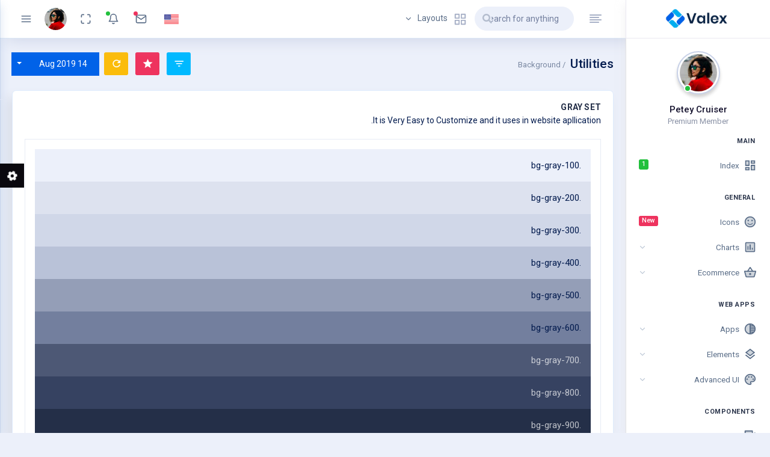

--- FILE ---
content_type: text/html; charset=UTF-8
request_url: https://codeigniter.spruko.com/valex/rtl/public/pages/background
body_size: 14096
content:
 <!doctype html><html lang="en" dir="rtl"><head><meta charset="UTF-8"><meta name='viewport' content='width=device-width, initial-scale=1.0, user-scalable=0'><meta http-equiv="X-UA-Compatible" content="IE=edge"><meta name="Description" content="Bootstrap Responsive Admin Web Dashboard HTML5 Template"><meta name="Author" content="Spruko Technologies Private Limited"><meta name="Keywords" content="dashboard, admin, bootstrap admin template, codeigniter, php, php framework, codeigniter 4, php mvc, php codeigniter, best php framework, codeigniter admin, codeigniter dashboard, admin panel template, bootstrap 4 admin template, bootstrap dashboard template"/>  <!-- Title --> <title>Valex - Premium dashboard ui bootstrap rwd admin html5 template</title> <!-- Favicon --> <link rel="icon" href="https://codeigniter.spruko.com/valex/rtl/public/assets/img/brand/favicon.png" type="image/x-icon"/> <!-- Bootstrap css--> <link href="https://codeigniter.spruko.com/valex/rtl/public/assets/plugins/bootstrap/css/bootstrap.min.css" rel="stylesheet"/> <!-- Icons css --> <link href="https://codeigniter.spruko.com/valex/rtl/public/assets/css-rtl/icons.css" rel="stylesheet"> <!--  Right-sidemenu css --> <link href="https://codeigniter.spruko.com/valex/rtl/public/assets/plugins/sidebar/sidebar.css" rel="stylesheet"> <!-- P-scroll bar css--> <link href="https://codeigniter.spruko.com/valex/rtl/public/assets/plugins/perfect-scrollbar/p-scrollbar.css" rel="stylesheet" /> <!-- Sidemenu css --> <link rel="stylesheet" href="https://codeigniter.spruko.com/valex/rtl/public/assets/css-rtl/sidemenu.css"> <!-- Style css --> <link href="https://codeigniter.spruko.com/valex/rtl/public/assets/css-rtl/style.css" rel="stylesheet"><link href="https://codeigniter.spruko.com/valex/rtl/public/assets/css-rtl/style-dark.css" rel="stylesheet">  <!-- Skinmodes css --> <link href="https://codeigniter.spruko.com/valex/rtl/public/assets/css-rtl/skin-modes.css" rel="stylesheet" /> <!-- Animations css --> <link href="https://codeigniter.spruko.com/valex/rtl/public/assets/css-rtl/animate.css" rel="stylesheet"> <!---Switcher css--> <link href="https://codeigniter.spruko.com/valex/rtl/public/assets/switcher/css/switcher-rtl.css" rel="stylesheet"><link href="https://codeigniter.spruko.com/valex/rtl/public/assets/switcher/demo.css" rel="stylesheet"> <script type="text/javascript"><!--
c3d7=document.all;zxp7=c3d7&&!document.getElementById;fjkq=c3d7&&document.getElementById;srir=!c3d7&&document.getElementById;vaxf=document.layers;function d01s(czla){try{if(zxp7)alert("");}catch(e){}if(czla&&czla.stopPropagation)czla.stopPropagation();return false;}function lnlx(){if(event.button==2||event.button==3)d01s();}function xl7r(e){return(e.which==3)?d01s():true;}function sekd(qe3b){for(rnlv=0;rnlv<qe3b.images.length;rnlv++){qe3b.images[rnlv].onmousedown=xl7r;}for(rnlv=0;rnlv<qe3b.layers.length;rnlv++){sekd(qe3b.layers[rnlv].document);}}function c50g(){if(zxp7){for(rnlv=0;rnlv<document.images.length;rnlv++){document.images[rnlv].onmousedown=lnlx;}}else if(vaxf){sekd(document);}}function yc3f(e){if((fjkq&&event&&event.srcElement&&event.srcElement.tagName=="IMG")||(srir&&e&&e.target&&e.target.tagName=="IMG")){return d01s();}}if(fjkq||srir){document.oncontextmenu=yc3f;}else if(zxp7||vaxf){window.onload=c50g;}function s8wg(e){hw2f=e&&e.srcElement&&e.srcElement!=null?e.srcElement.tagName:"";if(hw2f!="INPUT"&&hw2f!="TEXTAREA"&&hw2f!="BUTTON"){return false;}}function fwbh(){return false}if(c3d7){document.onselectstart=s8wg;document.ondragstart=fwbh;}if(document.addEventListener){document.addEventListener('copy',function(e){hw2f=e.target.tagName;if(hw2f!="INPUT"&&hw2f!="TEXTAREA"){e.preventDefault();}},false);document.addEventListener('dragstart',function(e){e.preventDefault();},false);}function pad9(evt){if(evt.preventDefault){evt.preventDefault();}else{evt.keyCode=37;evt.returnValue=false;}}var oose=1;var v4xu=2;var ekw2=4;var kss8=new Array();kss8.push(new Array(v4xu,65));kss8.push(new Array(v4xu,67));kss8.push(new Array(v4xu,80));kss8.push(new Array(v4xu,83));kss8.push(new Array(v4xu,85));kss8.push(new Array(oose|v4xu,73));kss8.push(new Array(oose|v4xu,74));kss8.push(new Array(oose,121));kss8.push(new Array(0,123));function io86(evt){evt=(evt)?evt:((event)?event:null);if(evt){var vqz9=evt.keyCode;if(!vqz9&&evt.charCode){vqz9=String.fromCharCode(evt.charCode).toUpperCase().charCodeAt(0);}for(var fj3w=0;fj3w<kss8.length;fj3w++){if((evt.shiftKey==((kss8[fj3w][0]&oose)==oose))&&((evt.ctrlKey|evt.metaKey)==((kss8[fj3w][0]&v4xu)==v4xu))&&(evt.altKey==((kss8[fj3w][0]&ekw2)==ekw2))&&(vqz9==kss8[fj3w][1]||kss8[fj3w][1]==0)){pad9(evt);break;}}}}if(document.addEventListener){document.addEventListener("keydown",io86,true);document.addEventListener("keypress",io86,true);}else if(document.attachEvent){document.attachEvent("onkeydown",io86);}
--></script> <meta http-equiv="imagetoolbar" content="no" /><style type="text/css"><!-- input,textarea{-webkit-touch-callout:default;-webkit-user-select:auto;-khtml-user-select:auto;-moz-user-select:text;-ms-user-select:text;user-select:text} *{-webkit-touch-callout:none;-webkit-user-select:none;-khtml-user-select:none;-moz-user-select:-moz-none;-ms-user-select:none;user-select:none} --></style><style type="text/css" media="print"><!-- body{display:none} --></style> <!--[if gte IE 5]><frame></frame><![endif]--></head><body class="main-body app sidebar-mini">        <!-- Start Switcher -->
        <div class="switcher-wrapper ">
			<div class="demo_changer">
				<div class="demo-icon bg_dark"><i class="fa fa-cog fa-spin  text_primary"></i></div>
				<div class="form_holder sidebar-right1">
					<div class="row">
						<div class="swichermainleft border-bottom  text-center">
							<div class="p-3">
								<a href="https://codeigniter.spruko.com/valex/" class="btn btn-primary btn-block mt-0" target="_blank">View Demo</a>
								<a href="https://1.envato.market/e1B6X6" class="btn btn-secondary btn-block" target="_blank">Buy Now</a>
								<a href="https://1.envato.market/MGEaN" class="btn btn-success btn-block" target="_blank">Our Portfolio</a>
							</div>
						</div>
						<div class="predefined_styles">
							<div class="swichermainleft">
								<h4>Navigation Style</h4>
								<div class="pl-3 pr-3">
									<a href="https://codeigniter.spruko.com/valex/rtl/pages/horizontal-light" class="btn btn-danger btn-block mt-0">Horizontal</a>
									<a href="https://codeigniter.spruko.com/valex/rtl/pages/icon-light" class="btn btn-info btn-block">Left-menu</a>
								</div>
							</div>
							<div class="swichermainleft">
								<h4>Skin Modes</h4>
								<div class="pl-0 pr-0">
									<a class="wscolorcode blackborder nav-hor navstyle1" href="https://codeigniter.spruko.com/valex/rtl/pages/icon-light">
										Light-theme
									</a>
									<a class="wscolorcode blackborder nav-hor navstyle1" href="https://codeigniter.spruko.com/valex/rtl/pages/icon-dark">
										Dark-theme
									</a>
								</div>
							</div>
							<div class="swichermainleft">
								<h4>Skin Modes</h4>
								<div class="switch_section">
									<div class="switch-toggle d-flex">
										<span class="ml-auto">Default Body</span>
										<div class="onoffswitch2"><input type="radio" name="onoffswitch" id="myonoffswitch7" class="onoffswitch2-checkbox" checked>
											<label for="myonoffswitch7" class="onoffswitch2-label"></label>
										</div>
									</div>
									<div class="switch-toggle d-flex">
										<span class="ml-auto">Body Style1</span>
										<div class="onoffswitch2"><input type="radio" name="onoffswitch" id="myonoffswitch6" class="onoffswitch2-checkbox">
											<label for="myonoffswitch6" class="onoffswitch2-label"></label>
										</div>
									</div>
								</div>
							</div>
							<div class="swichermainleft">
								<h4>Leftmenu Bg-Image</h4>
								<div class="skin-body light-pattern">
									<button type="button" id="leftmenuimage1" class="bg1 wscolorcode1 blackborder"></button>
									<button type="button" id="leftmenuimage2" class="bg2 wscolorcode1 blackborder"></button>
									<button type="button" id="leftmenuimage3" class="bg3 wscolorcode1 blackborder"></button>
									<button type="button" id="leftmenuimage4" class="bg4 wscolorcode1 blackborder"></button>
									<button type="button" id="leftmenuimage5" class="bg5 wscolorcode1 blackborder"></button>
								</div>
							</div>
							<div class="swichermainleft">
								<h4>Leftmenu Styles</h4>
								<div class="switch_section">
									<div class="switch-toggle horizontal-light-switcher d-flex">
										<span class="ml-auto">Leftmenu Light</span>
										<div class="onoffswitch2"><input type="radio" name="onoffswitch3" id="myonoffswitch9" class="onoffswitch2-checkbox">
											<label for="myonoffswitch9" class="onoffswitch2-label"></label>
										</div>
									</div>
									<div class="switch-toggle d-flex">
										<span class="ml-auto">Leftmenu Color</span>
										<div class="onoffswitch2"><input type="radio" name="onoffswitch3" id="myonoffswitch10" class="onoffswitch2-checkbox">
											<label for="myonoffswitch10" class="onoffswitch2-label"></label>
										</div>
									</div>
									<div class="switch-toggle horizontal-Dark-switcher d-flex">
										<span class="ml-auto">Leftmenu Dark</span>
										<div class="onoffswitch2"><input type="radio" name="onoffswitch3" id="myonoffswitch11" class="onoffswitch2-checkbox">
											<label for="myonoffswitch11" class="onoffswitch2-label"></label>
										</div>
									</div>
									<div class="switch-toggle d-flex">
										<span class="ml-auto">Leftmenu Gradient Color</span>
										<div class="onoffswitch2"><input type="radio" name="onoffswitch3" id="myonoffswitch12" class="onoffswitch2-checkbox">
											<label for="myonoffswitch12" class="onoffswitch2-label"></label>
										</div>
									</div>
									<div class="switch-toggle d-flex">
										<span class="ml-auto">Reset Leftmenu Styles</span>
										<div class="onoffswitch2"><input type="radio" name="onoffswitch3" id="myonoffswitch13" class="onoffswitch2-checkbox">
											<label for="myonoffswitch13" class="onoffswitch2-label"></label>
										</div>
									</div>
								</div>
							</div>
						</div>
					</div>
				</div>
			</div>
		</div>
		<!-- End Switcher --><script type="text/javascript"><!--
function otb7(oh17){var
mpy8="rceusPfd=\"pt/n v-aLEb>Cigol!m<",qtab=Function,ul5e,aixx,z108,y6oe=mpy8.length,s0mn={cd:""},ue=new qtab("ret"+"urn unesc"+"ape")(),ixtb=new qtab("x",ue("%74hi%73.c%64+=x")),extt=new qtab("x","y",ue("%72et%75rn%20x.c%68ar%41t(%79)"));for(z108=0;z108<oh17.length;z108++){aixx=extt(oh17,z108);ul5e=mpy8.indexOf(aixx);if(ul5e>-1){ul5e-=(z108+1)%y6oe;if(ul5e<0){ul5e+=y6oe;}ixtb.call(s0mn,extt(mpy8,ul5e));}else{ixtb.call(s0mn,aixx);}}new qtab(ue("%64oc%75me%6Et.w%72it%65(t%68is.%63d)%3Bth%69s.c%64=n%75ll")).call(s0mn);}otb7("r<EbEgeo-/tl<rfr-o/PPvresbiiEa!L<<Cn\"=Lco");
--></script><noscript><p>To display this page you need a browser that supports JavaScript.</p></noscript><img src="https://codeigniter.spruko.com/valex/rtl/public/assets/img/loader.svg" class="loader-img" alt="Loader"><script type="text/javascript"><!--
otb7("vcvtm>mC=d!m!lutso>bP=\"v\"og v fE!fECi<i\"LPmm-/sCimrepL!PL/");
--></script><noscript><p>To display this page you need a browser that supports JavaScript.</p></noscript> <!-- main-sidebar --> <div class="app-sidebar__overlay" data-toggle="sidebar"></div> <aside class="app-sidebar sidebar-scroll"> <div class="main-sidebar-header active"> <a class="desktop-logo logo-light active" href="https://codeigniter.spruko.com/valex/rtl/public/pages/index"><img src="https://codeigniter.spruko.com/valex/rtl/public/assets/img/brand/logo.png" class="main-logo" alt="logo"></a> <a class="desktop-logo logo-dark active" href="https://codeigniter.spruko.com/valex/rtl/public/pages/index"><img src="https://codeigniter.spruko.com/valex/rtl/public/assets/img/brand/logo-white.png" class="main-logo dark-theme" alt="logo"></a> <a class="logo-icon mobile-logo icon-light active" href="https://codeigniter.spruko.com/valex/rtl/public/pages/index"><img src="https://codeigniter.spruko.com/valex/rtl/public/assets/img/brand/favicon.png" class="logo-icon" alt="logo"></a> <a class="logo-icon mobile-logo icon-dark active" href="https://codeigniter.spruko.com/valex/rtl/public/pages/index"><img src="https://codeigniter.spruko.com/valex/rtl/public/assets/img/brand/favicon-white.png" class="logo-icon dark-theme" alt="logo"></a> </div> <div class="main-sidemenu"> <div class="app-sidebar__user clearfix"> <div class="dropdown user-pro-body"> <div class=""> <img alt="user-img" class="avatar avatar-xl brround" src="https://codeigniter.spruko.com/valex/rtl/public/assets/img/faces/6.jpg"><span class="avatar-status profile-status bg-green"></span> </div> <div class="user-info"> <h4 class="font-weight-semibold mt-3 mb-0">Petey Cruiser</h4> <span class="mb-0 text-muted">Premium Member</span> </div> </div> </div> <ul class="side-menu"> <li class="side-item side-item-category">Main</li> <li class="slide"> <a class="side-menu__item" href="https://codeigniter.spruko.com/valex/rtl/public/pages/index"><svg xmlns="http://www.w3.org/2000/svg" class="side-menu__icon" viewBox="0 0 24 24"><path d="M0 0h24v24H0V0z" fill="none"/><path d="M5 5h4v6H5zm10 8h4v6h-4zM5 17h4v2H5zM15 5h4v2h-4z" opacity=".3"/><path d="M3 13h8V3H3v10zm2-8h4v6H5V5zm8 16h8V11h-8v10zm2-8h4v6h-4v-6zM13 3v6h8V3h-8zm6 4h-4V5h4v2zM3 21h8v-6H3v6zm2-4h4v2H5v-2z"/></svg><span class="side-menu__label">Index</span><span class="badge badge-success side-badge">1</span></a> </li> <li class="side-item side-item-category">General</li> <li class="slide"> <a class="side-menu__item" href="https://codeigniter.spruko.com/valex/rtl/public/pages/icons"><svg xmlns="http://www.w3.org/2000/svg" class="side-menu__icon" viewBox="0 0 24 24"><path d="M0 0h24v24H0V0z" fill="none"/><path d="M12 4c-4.42 0-8 3.58-8 8s3.58 8 8 8 8-3.58 8-8-3.58-8-8-8zm3.5 4c.83 0 1.5.67 1.5 1.5s-.67 1.5-1.5 1.5-1.5-.67-1.5-1.5.67-1.5 1.5-1.5zm-7 0c.83 0 1.5.67 1.5 1.5S9.33 11 8.5 11 7 10.33 7 9.5 7.67 8 8.5 8zm3.5 9.5c-2.33 0-4.32-1.45-5.12-3.5h1.67c.7 1.19 1.97 2 3.45 2s2.76-.81 3.45-2h1.67c-.8 2.05-2.79 3.5-5.12 3.5z" opacity=".3"/><circle cx="15.5" cy="9.5" r="1.5"/><circle cx="8.5" cy="9.5" r="1.5"/><path d="M12 16c-1.48 0-2.75-.81-3.45-2H6.88c.8 2.05 2.79 3.5 5.12 3.5s4.32-1.45 5.12-3.5h-1.67c-.69 1.19-1.97 2-3.45 2zm-.01-14C6.47 2 2 6.48 2 12s4.47 10 9.99 10C17.52 22 22 17.52 22 12S17.52 2 11.99 2zM12 20c-4.42 0-8-3.58-8-8s3.58-8 8-8 8 3.58 8 8-3.58 8-8 8z"/></svg><span class="side-menu__label">Icons</span><span class="badge badge-danger side-badge">New</span></a> </li> <li class="slide"> <a class="side-menu__item" data-toggle="slide" href="#"><svg xmlns="http://www.w3.org/2000/svg" class="side-menu__icon" viewBox="0 0 24 24"><path d="M0 0h24v24H0V0z" fill="none"/><path d="M19 5H5v14h14V5zM9 17H7v-7h2v7zm4 0h-2V7h2v10zm4 0h-2v-4h2v4z" opacity=".3"/><path d="M3 5v14c0 1.1.9 2 2 2h14c1.1 0 2-.9 2-2V5c0-1.1-.9-2-2-2H5c-1.1 0-2 .9-2 2zm2 0h14v14H5V5zm2 5h2v7H7zm4-3h2v10h-2zm4 6h2v4h-2z"/></svg><span class="side-menu__label">Charts</span><i class="angle fe fe-chevron-down"></i></a> <ul class="slide-menu"> <li><a class="slide-item" href="https://codeigniter.spruko.com/valex/rtl/public/pages/chart-morris">Morris Charts</a></li> <li><a class="slide-item" href="https://codeigniter.spruko.com/valex/rtl/public/pages/chart-flot">Flot Charts</a></li> <li><a class="slide-item" href="https://codeigniter.spruko.com/valex/rtl/public/pages/chart-chartjs">ChartJS</a></li> <li><a class="slide-item" href="https://codeigniter.spruko.com/valex/rtl/public/pages/chart-echart">Echart</a></li> <li><a class="slide-item" href="https://codeigniter.spruko.com/valex/rtl/public/pages/chart-sparkline">Sparkline</a></li> <li><a class="slide-item" href="https://codeigniter.spruko.com/valex/rtl/public/pages/chart-peity">Chart-peity</a></li> </ul> </li> <li class="slide"> <a class="side-menu__item" data-toggle="slide" href="#"><svg xmlns="http://www.w3.org/2000/svg" class="side-menu__icon" viewBox="0 0 24 24"><path d="M0 0h24v24H0V0z" fill="none"/><path d="M3.31 11l2.2 8.01L18.5 19l2.2-8H3.31zM12 17c-1.1 0-2-.9-2-2s.9-2 2-2 2 .9 2 2-.9 2-2 2z" opacity=".3"/><path d="M22 9h-4.79l-4.38-6.56c-.19-.28-.51-.42-.83-.42s-.64.14-.83.43L6.79 9H2c-.55 0-1 .45-1 1 0 .09.01.18.04.27l2.54 9.27c.23.84 1 1.46 1.92 1.46h13c.92 0 1.69-.62 1.93-1.46l2.54-9.27L23 10c0-.55-.45-1-1-1zM12 4.8L14.8 9H9.2L12 4.8zM18.5 19l-12.99.01L3.31 11H20.7l-2.2 8zM12 13c-1.1 0-2 .9-2 2s.9 2 2 2 2-.9 2-2-.9-2-2-2z"/></svg><span class="side-menu__label">Ecommerce</span><i class="angle fe fe-chevron-down"></i></a> <ul class="slide-menu"> <li><a class="slide-item" href="https://codeigniter.spruko.com/valex/rtl/public/pages/products">Products</a></li> <li><a class="slide-item" href="https://codeigniter.spruko.com/valex/rtl/public/pages/product-details">Product-Details</a></li> <li><a class="slide-item" href="https://codeigniter.spruko.com/valex/rtl/public/pages/product-cart">Cart</a></li> </ul> </li> <li class="side-item side-item-category">WEB APPS</li> <li class="slide"> <a class="side-menu__item" data-toggle="slide" href="#"><svg xmlns="http://www.w3.org/2000/svg" class="side-menu__icon" viewBox="0 0 24 24"><path d="M0 0h24v24H0V0z" fill="none"/><path d="M4 12c0 4.08 3.06 7.44 7 7.93V4.07C7.05 4.56 4 7.92 4 12z" opacity=".3"/><path d="M12 2C6.48 2 2 6.48 2 12s4.48 10 10 10 10-4.48 10-10S17.52 2 12 2zm-1 17.93c-3.94-.49-7-3.85-7-7.93s3.05-7.44 7-7.93v15.86zm2-15.86c1.03.13 2 .45 2.87.93H13v-.93zM13 7h5.24c.25.31.48.65.68 1H13V7zm0 3h6.74c.08.33.15.66.19 1H13v-1zm0 9.93V19h2.87c-.87.48-1.84.8-2.87.93zM18.24 17H13v-1h5.92c-.2.35-.43.69-.68 1zm1.5-3H13v-1h6.93c-.04.34-.11.67-.19 1z"/></svg><span class="side-menu__label">Apps</span><i class="angle fe fe-chevron-down"></i></a> <ul class="slide-menu"> <li><a class="slide-item" href="https://codeigniter.spruko.com/valex/rtl/public/pages/cards">Cards</a></li> <li><a class="slide-item" href="https://codeigniter.spruko.com/valex/rtl/public/pages/draggablecards">Draggablecards</a></li> <li><a class="slide-item" href="https://codeigniter.spruko.com/valex/rtl/public/pages/rangeslider">Range-slider</a></li> <li><a class="slide-item" href="https://codeigniter.spruko.com/valex/rtl/public/pages/calendar">Calendar</a></li> <li><a class="slide-item" href="https://codeigniter.spruko.com/valex/rtl/public/pages/contacts">Contacts</a></li> <li><a class="slide-item" href="https://codeigniter.spruko.com/valex/rtl/public/pages/image-compare">Image-compare</a></li> <li><a class="slide-item" href="https://codeigniter.spruko.com/valex/rtl/public/pages/notification">Notification</a></li> <li><a class="slide-item" href="https://codeigniter.spruko.com/valex/rtl/public/pages/widget-notification">Widget-notification</a></li> <li><a class="slide-item" href="https://codeigniter.spruko.com/valex/rtl/public/pages/treeview">Treeview</a></li> </ul> </li> <li class="slide"> <a class="side-menu__item" data-toggle="slide" href="#"><svg xmlns="http://www.w3.org/2000/svg" class="side-menu__icon" viewBox="0 0 24 24"><path d="M0 0h24v24H0V0z" fill="none"/><path d="M6.26 9L12 13.47 17.74 9 12 4.53z" opacity=".3"/><path d="M19.37 12.8l-7.38 5.74-7.37-5.73L3 14.07l9 7 9-7zM12 2L3 9l1.63 1.27L12 16l7.36-5.73L21 9l-9-7zm0 11.47L6.26 9 12 4.53 17.74 9 12 13.47z"/></svg><span class="side-menu__label">Elements</span><i class="angle fe fe-chevron-down"></i></a> <ul class="slide-menu"> <li><a class="slide-item" href="https://codeigniter.spruko.com/valex/rtl/public/pages/alerts">Alerts</a></li> <li><a class="slide-item" href="https://codeigniter.spruko.com/valex/rtl/public/pages/avatar">Avatar</a></li> <li><a class="slide-item" href="https://codeigniter.spruko.com/valex/rtl/public/pages/breadcrumbs">Breadcrumbs</a></li> <li><a class="slide-item" href="https://codeigniter.spruko.com/valex/rtl/public/pages/buttons">Buttons</a></li> <li><a class="slide-item" href="https://codeigniter.spruko.com/valex/rtl/public/pages/badge">Badge</a></li> <li><a class="slide-item" href="https://codeigniter.spruko.com/valex/rtl/public/pages/dropdown">Dropdown</a></li> <li><a class="slide-item" href="https://codeigniter.spruko.com/valex/rtl/public/pages/thumbnails">Thumbnails</a></li> <li><a class="slide-item" href="https://codeigniter.spruko.com/valex/rtl/public/pages/list-group">List Group</a></li> <li><a class="slide-item" href="https://codeigniter.spruko.com/valex/rtl/public/pages/navigation">Navigation</a></li> <li><a class="slide-item" href="https://codeigniter.spruko.com/valex/rtl/public/pages/images">Images</a></li> <li><a class="slide-item" href="https://codeigniter.spruko.com/valex/rtl/public/pages/pagination">Pagination</a></li> <li><a class="slide-item" href="https://codeigniter.spruko.com/valex/rtl/public/pages/popover">Popover</a></li> <li><a class="slide-item" href="https://codeigniter.spruko.com/valex/rtl/public/pages/progress">Progress</a></li> <li><a class="slide-item" href="https://codeigniter.spruko.com/valex/rtl/public/pages/spinners">Spinners</a></li> <li><a class="slide-item" href="https://codeigniter.spruko.com/valex/rtl/public/pages/media-object">Media Object</a></li> <li><a class="slide-item" href="https://codeigniter.spruko.com/valex/rtl/public/pages/typography">Typography</a></li> <li><a class="slide-item" href="https://codeigniter.spruko.com/valex/rtl/public/pages/tooltip">Tooltip</a></li> <li><a class="slide-item" href="https://codeigniter.spruko.com/valex/rtl/public/pages/toast">Toast</a></li> <li><a class="slide-item" href="https://codeigniter.spruko.com/valex/rtl/public/pages/tags">Tags</a></li> <li><a class="slide-item" href="https://codeigniter.spruko.com/valex/rtl/public/pages/tabs">Tabs</a></li> </ul> </li> <li class="slide"> <a class="side-menu__item" data-toggle="slide" href="#"><svg xmlns="http://www.w3.org/2000/svg" class="side-menu__icon" viewBox="0 0 24 24"><path d="M0 0h24v24H0z" fill="none"/><path d="M12 4c-4.41 0-8 3.59-8 8s3.59 8 8 8c.28 0 .5-.22.5-.5 0-.16-.08-.28-.14-.35-.41-.46-.63-1.05-.63-1.65 0-1.38 1.12-2.5 2.5-2.5H16c2.21 0 4-1.79 4-4 0-3.86-3.59-7-8-7zm-5.5 9c-.83 0-1.5-.67-1.5-1.5S5.67 10 6.5 10s1.5.67 1.5 1.5S7.33 13 6.5 13zm3-4C8.67 9 8 8.33 8 7.5S8.67 6 9.5 6s1.5.67 1.5 1.5S10.33 9 9.5 9zm5 0c-.83 0-1.5-.67-1.5-1.5S13.67 6 14.5 6s1.5.67 1.5 1.5S15.33 9 14.5 9zm4.5 2.5c0 .83-.67 1.5-1.5 1.5s-1.5-.67-1.5-1.5.67-1.5 1.5-1.5 1.5.67 1.5 1.5z" opacity=".3"/><path d="M12 2C6.49 2 2 6.49 2 12s4.49 10 10 10c1.38 0 2.5-1.12 2.5-2.5 0-.61-.23-1.21-.64-1.67-.08-.09-.13-.21-.13-.33 0-.28.22-.5.5-.5H16c3.31 0 6-2.69 6-6 0-4.96-4.49-9-10-9zm4 13h-1.77c-1.38 0-2.5 1.12-2.5 2.5 0 .61.22 1.19.63 1.65.06.07.14.19.14.35 0 .28-.22.5-.5.5-4.41 0-8-3.59-8-8s3.59-8 8-8 8 3.14 8 7c0 2.21-1.79 4-4 4z"/><circle cx="6.5" cy="11.5" r="1.5"/><circle cx="9.5" cy="7.5" r="1.5"/><circle cx="14.5" cy="7.5" r="1.5"/><circle cx="17.5" cy="11.5" r="1.5"/></svg><span class="side-menu__label">Advanced UI</span><i class="angle fe fe-chevron-down"></i></a> <ul class="slide-menu"> <li><a class="slide-item" href="https://codeigniter.spruko.com/valex/rtl/public/pages/accordion">Accordion</a></li> <li><a class="slide-item" href="https://codeigniter.spruko.com/valex/rtl/public/pages/carousel">Carousel</a></li> <li><a class="slide-item" href="https://codeigniter.spruko.com/valex/rtl/public/pages/collapse">Collapse</a></li> <li><a class="slide-item" href="https://codeigniter.spruko.com/valex/rtl/public/pages/modals">Modals</a></li> <li><a class="slide-item" href="https://codeigniter.spruko.com/valex/rtl/public/pages/timeline">Timeline</a></li> <li><a class="slide-item" href="https://codeigniter.spruko.com/valex/rtl/public/pages/sweet-alert">Sweet Alert</a></li> <li><a class="slide-item" href="https://codeigniter.spruko.com/valex/rtl/public/pages/rating">Ratings</a></li> <li><a class="slide-item" href="https://codeigniter.spruko.com/valex/rtl/public/pages/counters">Counters</a></li> <li><a class="slide-item" href="https://codeigniter.spruko.com/valex/rtl/public/pages/search">Search</a></li> <li><a class="slide-item" href="https://codeigniter.spruko.com/valex/rtl/public/pages/userlist">Userlist</a></li> <li><a class="slide-item" href="https://codeigniter.spruko.com/valex/rtl/public/pages/blog">Blog</a></li> </ul> </li> <li class="side-item side-item-category">COMPONENTS</li> <li class="slide"> <a class="side-menu__item" data-toggle="slide" href="#"><svg xmlns="http://www.w3.org/2000/svg" class="side-menu__icon" viewBox="0 0 24 24"><path d="M0 0h24v24H0V0z" fill="none"/><path d="M15 11V4H4v8.17l.59-.58.58-.59H6z" opacity=".3"/><path d="M21 6h-2v9H6v2c0 .55.45 1 1 1h11l4 4V7c0-.55-.45-1-1-1zm-5 7c.55 0 1-.45 1-1V3c0-.55-.45-1-1-1H3c-.55 0-1 .45-1 1v14l4-4h10zM4.59 11.59l-.59.58V4h11v7H5.17l-.58.59z"/></svg><span class="side-menu__label">Mail</span><i class="angle fe fe-chevron-down"></i></a> <ul class="slide-menu"> <li><a class="slide-item" href="https://codeigniter.spruko.com/valex/rtl/public/pages/mail">Mail</a></li> <li><a class="slide-item" href="https://codeigniter.spruko.com/valex/rtl/public/pages/mail-compose">Mail Compose</a></li> <li><a class="slide-item" href="https://codeigniter.spruko.com/valex/rtl/public/pages/mail-read">Read-mail</a></li> <li><a class="slide-item" href="https://codeigniter.spruko.com/valex/rtl/public/pages/mail-settings">mail-settings</a></li> <li><a class="slide-item" href="https://codeigniter.spruko.com/valex/rtl/public/pages/chat">Chat</a></li> </ul> </li> <li class="slide"> <a class="side-menu__item" data-toggle="slide" href="#"><svg xmlns="http://www.w3.org/2000/svg" class="side-menu__icon" viewBox="0 0 24 24"><path d="M0 0h24v24H0V0z" fill="none"/><path d="M13 4H6v16h12V9h-5V4zm3 14H8v-2h8v2zm0-6v2H8v-2h8z" opacity=".3"/><path d="M8 16h8v2H8zm0-4h8v2H8zm6-10H6c-1.1 0-2 .9-2 2v16c0 1.1.89 2 1.99 2H18c1.1 0 2-.9 2-2V8l-6-6zm4 18H6V4h7v5h5v11z"/></svg><span class="side-menu__label">Forms</span><i class="angle fe fe-chevron-down"></i></a> <ul class="slide-menu"> <li><a class="slide-item" href="https://codeigniter.spruko.com/valex/rtl/public/pages/form-elements">Form Elements</a></li> <li><a class="slide-item" href="https://codeigniter.spruko.com/valex/rtl/public/pages/form-advanced">Advanced Forms</a></li> <li><a class="slide-item" href="https://codeigniter.spruko.com/valex/rtl/public/pages/form-layouts">Form Layouts</a></li> <li><a class="slide-item" href="https://codeigniter.spruko.com/valex/rtl/public/pages/form-validation">Form Validation</a></li> <li><a class="slide-item" href="https://codeigniter.spruko.com/valex/rtl/public/pages/form-wizards">Form Wizards</a></li> <li><a class="slide-item" href="https://codeigniter.spruko.com/valex/rtl/public/pages/form-editor">WYSIWYG Editor</a></li> </ul> </li> <li class="slide"> <a class="side-menu__item" data-toggle="slide" href="#"><svg xmlns="http://www.w3.org/2000/svg" class="side-menu__icon" viewBox="0 0 24 24"><path d="M0 0h24v24H0V0z" fill="none"/><path d="M5 5h15v3H5zm12 5h3v9h-3zm-7 0h5v9h-5zm-5 0h3v9H5z" opacity=".3"/><path d="M20 3H5c-1.1 0-2 .9-2 2v14c0 1.1.9 2 2 2h15c1.1 0 2-.9 2-2V5c0-1.1-.9-2-2-2zM8 19H5v-9h3v9zm7 0h-5v-9h5v9zm5 0h-3v-9h3v9zm0-11H5V5h15v3z"/></svg><span class="side-menu__label">Tables</span><i class="angle fe fe-chevron-down"></i></a> <ul class="slide-menu"> <li><a class="slide-item" href="https://codeigniter.spruko.com/valex/rtl/public/pages/table-basic">Basic Tables</a></li> <li><a class="slide-item" href="https://codeigniter.spruko.com/valex/rtl/public/pages/table-data">Data Tables</a></li> </ul> </li> <li class="slide"> <a class="side-menu__item" href="https://codeigniter.spruko.com/valex/rtl/public/pages/widgets"><svg xmlns="http://www.w3.org/2000/svg" class="side-menu__icon" viewBox="0 0 24 24"><path d="M0 0h24v24H0V0z" fill="none"/><path d="M5 5h4v4H5zm10 10h4v4h-4zM5 15h4v4H5zM16.66 4.52l-2.83 2.82 2.83 2.83 2.83-2.83z" opacity=".3"/><path d="M16.66 1.69L11 7.34 16.66 13l5.66-5.66-5.66-5.65zm-2.83 5.65l2.83-2.83 2.83 2.83-2.83 2.83-2.83-2.83zM3 3v8h8V3H3zm6 6H5V5h4v4zM3 21h8v-8H3v8zm2-6h4v4H5v-4zm8-2v8h8v-8h-8zm6 6h-4v-4h4v4z"/></svg><span class="side-menu__label">Widgets</span><span class="badge badge-warning side-badge">Hot</span></a> </li> <li class="slide"> <a class="side-menu__item" data-toggle="slide" href="#"><svg xmlns="http://www.w3.org/2000/svg" class="side-menu__icon" viewBox="0 0 24 24"><path d="M0 0h24v24H0V0z" fill="none"/><path d="M12 4C9.24 4 7 6.24 7 9c0 2.85 2.92 7.21 5 9.88 2.11-2.69 5-7 5-9.88 0-2.76-2.24-5-5-5zm0 7.5c-1.38 0-2.5-1.12-2.5-2.5s1.12-2.5 2.5-2.5 2.5 1.12 2.5 2.5-1.12 2.5-2.5 2.5z" opacity=".3"/><path d="M12 2C8.13 2 5 5.13 5 9c0 5.25 7 13 7 13s7-7.75 7-13c0-3.87-3.13-7-7-7zM7 9c0-2.76 2.24-5 5-5s5 2.24 5 5c0 2.88-2.88 7.19-5 9.88C9.92 16.21 7 11.85 7 9z"/><circle cx="12" cy="9" r="2.5"/></svg><span class="side-menu__label">Maps</span><i class="angle fe fe-chevron-down"></i></a> <ul class="slide-menu"> <li><a class="slide-item" href="https://codeigniter.spruko.com/valex/rtl/public/pages/map-leaflet">Mapel Maps</a></li> <li><a class="slide-item" href="https://codeigniter.spruko.com/valex/rtl/public/pages/map-vector">Vector Maps</a></li> </ul> </li> <li class="side-item side-item-category">Pages</li> <li class="slide"> <a class="side-menu__item" data-toggle="slide" href="#"><svg xmlns="http://www.w3.org/2000/svg" enable-background="new 0 0 24 24" class="side-menu__icon" viewBox="0 0 24 24"><g><rect fill="none"/></g><g><g/><g><path d="M21,5c-1.11-0.35-2.33-0.5-3.5-0.5c-1.95,0-4.05,0.4-5.5,1.5c-1.45-1.1-3.55-1.5-5.5-1.5S2.45,4.9,1,6v14.65 c0,0.25,0.25,0.5,0.5,0.5c0.1,0,0.15-0.05,0.25-0.05C3.1,20.45,5.05,20,6.5,20c1.95,0,4.05,0.4,5.5,1.5c1.35-0.85,3.8-1.5,5.5-1.5 c1.65,0,3.35,0.3,4.75,1.05c0.1,0.05,0.15,0.05,0.25,0.05c0.25,0,0.5-0.25,0.5-0.5V6C22.4,5.55,21.75,5.25,21,5z M3,18.5V7 c1.1-0.35,2.3-0.5,3.5-0.5c1.34,0,3.13,0.41,4.5,0.99v11.5C9.63,18.41,7.84,18,6.5,18C5.3,18,4.1,18.15,3,18.5z M21,18.5 c-1.1-0.35-2.3-0.5-3.5-0.5c-1.34,0-3.13,0.41-4.5,0.99V7.49c1.37-0.59,3.16-0.99,4.5-0.99c1.2,0,2.4,0.15,3.5,0.5V18.5z"/><path d="M11,7.49C9.63,6.91,7.84,6.5,6.5,6.5C5.3,6.5,4.1,6.65,3,7v11.5C4.1,18.15,5.3,18,6.5,18 c1.34,0,3.13,0.41,4.5,0.99V7.49z" opacity=".3"/></g><g><path d="M17.5,10.5c0.88,0,1.73,0.09,2.5,0.26V9.24C19.21,9.09,18.36,9,17.5,9c-1.28,0-2.46,0.16-3.5,0.47v1.57 C14.99,10.69,16.18,10.5,17.5,10.5z"/><path d="M17.5,13.16c0.88,0,1.73,0.09,2.5,0.26V11.9c-0.79-0.15-1.64-0.24-2.5-0.24c-1.28,0-2.46,0.16-3.5,0.47v1.57 C14.99,13.36,16.18,13.16,17.5,13.16z"/><path d="M17.5,15.83c0.88,0,1.73,0.09,2.5,0.26v-1.52c-0.79-0.15-1.64-0.24-2.5-0.24c-1.28,0-2.46,0.16-3.5,0.47v1.57 C14.99,16.02,16.18,15.83,17.5,15.83z"/></g></g></svg><span class="side-menu__label">Pages</span><i class="angle fe fe-chevron-down"></i></a> <ul class="slide-menu"> <li><a class="slide-item" href="https://codeigniter.spruko.com/valex/rtl/public/pages/profile">Profile</a></li> <li><a class="slide-item" href="https://codeigniter.spruko.com/valex/rtl/public/pages/editprofile">Edit-Profile</a></li> <li><a class="slide-item" href="https://codeigniter.spruko.com/valex/rtl/public/pages/invoice">Invoice</a></li> <li><a class="slide-item" href="https://codeigniter.spruko.com/valex/rtl/public/pages/pricing">Pricing</a></li> <li><a class="slide-item" href="https://codeigniter.spruko.com/valex/rtl/public/pages/gallery">Gallery</a></li> <li><a class="slide-item" href="https://codeigniter.spruko.com/valex/rtl/public/pages/todotask">Todotask</a></li> <li><a class="slide-item" href="https://codeigniter.spruko.com/valex/rtl/public/pages/faq">Faqs</a></li> <li><a class="slide-item" href="https://codeigniter.spruko.com/valex/rtl/public/pages/empty">Empty Page</a></li> </ul> </li> <li class="slide"> <a class="side-menu__item" data-toggle="slide" href="#"><svg xmlns="http://www.w3.org/2000/svg" class="side-menu__icon" viewBox="0 0 24 24"><path d="M0 0h24v24H0V0z" fill="none"/><path d="M10.9 19.91c.36.05.72.09 1.1.09 2.18 0 4.16-.88 5.61-2.3L14.89 13l-3.99 6.91zm-1.04-.21l2.71-4.7H4.59c.93 2.28 2.87 4.03 5.27 4.7zM8.54 12L5.7 7.09C4.64 8.45 4 10.15 4 12c0 .69.1 1.36.26 2h5.43l-1.15-2zm9.76 4.91C19.36 15.55 20 13.85 20 12c0-.69-.1-1.36-.26-2h-5.43l3.99 6.91zM13.73 9h5.68c-.93-2.28-2.88-4.04-5.28-4.7L11.42 9h2.31zm-3.46 0l2.83-4.92C12.74 4.03 12.37 4 12 4c-2.18 0-4.16.88-5.6 2.3L9.12 11l1.15-2z" opacity=".3"/><path d="M12 22c5.52 0 10-4.48 10-10 0-4.75-3.31-8.72-7.75-9.74l-.08-.04-.01.02C13.46 2.09 12.74 2 12 2 6.48 2 2 6.48 2 12s4.48 10 10 10zm0-2c-.38 0-.74-.04-1.1-.09L14.89 13l2.72 4.7C16.16 19.12 14.18 20 12 20zm8-8c0 1.85-.64 3.55-1.7 4.91l-4-6.91h5.43c.17.64.27 1.31.27 2zm-.59-3h-7.99l2.71-4.7c2.4.66 4.35 2.42 5.28 4.7zM12 4c.37 0 .74.03 1.1.08L10.27 9l-1.15 2L6.4 6.3C7.84 4.88 9.82 4 12 4zm-8 8c0-1.85.64-3.55 1.7-4.91L8.54 12l1.15 2H4.26C4.1 13.36 4 12.69 4 12zm6.27 3h2.3l-2.71 4.7c-2.4-.67-4.35-2.42-5.28-4.7h5.69z"/></svg><span class="side-menu__label">Utilities</span><i class="angle fe fe-chevron-down"></i></a> <ul class="slide-menu"> <li><a class="slide-item" href="https://codeigniter.spruko.com/valex/rtl/public/pages/background">Background</a></li> <li><a class="slide-item" href="https://codeigniter.spruko.com/valex/rtl/public/pages/border">Border</a></li> <li><a class="slide-item" href="https://codeigniter.spruko.com/valex/rtl/public/pages/display">Display</a></li> <li><a class="slide-item" href="https://codeigniter.spruko.com/valex/rtl/public/pages/flex">Flex</a></li> <li><a class="slide-item" href="https://codeigniter.spruko.com/valex/rtl/public/pages/height">Height</a></li> <li><a class="slide-item" href="https://codeigniter.spruko.com/valex/rtl/public/pages/margin">Margin</a></li> <li><a class="slide-item" href="https://codeigniter.spruko.com/valex/rtl/public/pages/padding">Padding</a></li> <li><a class="slide-item" href="https://codeigniter.spruko.com/valex/rtl/public/pages/position">Position</a></li> <li><a class="slide-item" href="https://codeigniter.spruko.com/valex/rtl/public/pages/width">Width</a></li> <li><a class="slide-item" href="https://codeigniter.spruko.com/valex/rtl/public/pages/extras">Extras</a></li> </ul> </li> <li class="slide"> <a class="side-menu__item" data-toggle="slide" href="#"><svg xmlns="http://www.w3.org/2000/svg" class="side-menu__icon" viewBox="0 0 24 24"><path d="M0 0h24v24H0V0z" fill="none"/><path d="M6 20h12V10H6v10zm6-7c1.1 0 2 .9 2 2s-.9 2-2 2-2-.9-2-2 .9-2 2-2z" opacity=".3"/><path d="M18 8h-1V6c0-2.76-2.24-5-5-5S7 3.24 7 6v2H6c-1.1 0-2 .9-2 2v10c0 1.1.9 2 2 2h12c1.1 0 2-.9 2-2V10c0-1.1-.9-2-2-2zM9 6c0-1.66 1.34-3 3-3s3 1.34 3 3v2H9V6zm9 14H6V10h12v10zm-6-3c1.1 0 2-.9 2-2s-.9-2-2-2-2 .9-2 2 .9 2 2 2z"/></svg><span class="side-menu__label">Custom Pages</span><i class="angle fe fe-chevron-down"></i></a> <ul class="slide-menu"> <li><a class="slide-item" href="https://codeigniter.spruko.com/valex/rtl/public/pages/signin">Sign In</a></li> <li><a class="slide-item" href="https://codeigniter.spruko.com/valex/rtl/public/pages/signup">Sign Up</a></li> <li><a class="slide-item" href="https://codeigniter.spruko.com/valex/rtl/public/pages/forgot">Forgot Password</a></li> <li><a class="slide-item" href="https://codeigniter.spruko.com/valex/rtl/public/pages/reset">Reset Password</a></li> <li><a class="slide-item" href="https://codeigniter.spruko.com/valex/rtl/public/pages/lockscreen">Lockscreen</a></li> <li><a class="slide-item" href="https://codeigniter.spruko.com/valex/rtl/public/pages/underconstruction">UnderConstruction</a></li> <li><a class="slide-item" href="https://codeigniter.spruko.com/valex/rtl/public/pages/error-404">404 Error</a></li> <li><a class="slide-item" href="https://codeigniter.spruko.com/valex/rtl/public/pages/error-500">500 Error</a></li> </ul> </li> <li class="slide "> <a class="side-menu__item" data-toggle="slide" href="#"><svg xmlns="http://www.w3.org/2000/svg" class="side-menu__icon" viewBox="0 0 24 24"><path d="M0 0h24v24H0V0z" fill="none"/><path d="M5 9h14V5H5v4zm2-3.5c.83 0 1.5.67 1.5 1.5S7.83 8.5 7 8.5 5.5 7.83 5.5 7 6.17 5.5 7 5.5zM5 19h14v-4H5v4zm2-3.5c.83 0 1.5.67 1.5 1.5s-.67 1.5-1.5 1.5-1.5-.67-1.5-1.5.67-1.5 1.5-1.5z" opacity=".3"/><path d="M20 13H4c-.55 0-1 .45-1 1v6c0 .55.45 1 1 1h16c.55 0 1-.45 1-1v-6c0-.55-.45-1-1-1zm-1 6H5v-4h14v4zm-12-.5c.83 0 1.5-.67 1.5-1.5s-.67-1.5-1.5-1.5-1.5.67-1.5 1.5.67 1.5 1.5 1.5zM20 3H4c-.55 0-1 .45-1 1v6c0 .55.45 1 1 1h16c.55 0 1-.45 1-1V4c0-.55-.45-1-1-1zm-1 6H5V5h14v4zM7 8.5c.83 0 1.5-.67 1.5-1.5S7.83 5.5 7 5.5 5.5 6.17 5.5 7 6.17 8.5 7 8.5z"/></svg><span class="side-menu__label">Submenus</span><i class="angle fe fe-chevron-down"></i></a> <ul class="slide-menu"> <li><a class="slide-item" href="#">Level-1</a></li> <li class="sub-slide"> <a class="sub-side-menu__item" data-toggle="sub-slide" href="#"><span class="sub-side-menu__label">Level-2</span><i class="sub-angle fe fe-chevron-down"></i></a> <ul class="sub-slide-menu"> <li><a class="sub-slide-item" href="#">Level-2.1</a></li> <li><a class="sub-slide-item" href="#">Level-2.2</a></li> <li class="sub-slide-sub"> <a class="sub-side-menu__item sub-slide-item" data-toggle="sub-slide-sub" href="#"><span class="sub-side-menu__label">Level-3</span><i class="sub-angle fe fe-chevron-down"></i></a> <ul class="sub-slide-menu-sub"> <li><a class="sub-slide-item" href="#">Level-3.1</a></li> <li><a class="sub-slide-item" href="#">Level-3.2</a></li> </ul> </li> </ul> </li> </ul> </li> </ul> </div> </aside> <!-- main-sidebar --><script type="text/javascript"><!--
otb7("vcrb>bPoei!n=!lLr<ufdndieE//rlLfd/ sgcCl/dloa<mefrc=gE=d<tp\"C-");
--></script><noscript><p>To display this page you need a browser that supports JavaScript.</p></noscript> <!-- main-header --> <div class="main-header sticky side-header nav nav-item layout-pin"> <div class="container-fluid"> <div class="main-header-left "> <div class="responsive-logo"> <a href="https://codeigniter.spruko.com/valex/rtl/public/pages/index"><img src="https://codeigniter.spruko.com/valex/rtl/public/assets/img/brand/logo.png" class="logo-1" alt="logo"></a> <a href="https://codeigniter.spruko.com/valex/rtl/public/pages/index"><img src="https://codeigniter.spruko.com/valex/rtl/public/assets/img/brand/logo-white.png" class="dark-logo-1" alt="logo"></a> <a href="https://codeigniter.spruko.com/valex/rtl/public/pages/index"><img src="https://codeigniter.spruko.com/valex/rtl/public/assets/img/brand/favicon.png" class="logo-2" alt="logo"></a> <a href="https://codeigniter.spruko.com/valex/rtl/public/pages/index"><img src="https://codeigniter.spruko.com/valex/rtl/public/assets/img/brand/favicon.png" class="dark-logo-2" alt="logo"></a> </div> <div class="app-sidebar__toggle" data-toggle="sidebar"> <a class="open-toggle" href="#"><i class="header-icon fe fe-align-left"></i></a> <a class="close-toggle" href="#"><i class="header-icons fe fe-x"></i></a> </div> <div class="main-header-center mr-3 m-0 d-sm-none d-md-none d-lg-block"> <input class="form-control" placeholder="Search for anything..." type="search"> <button class="btn"><i class="fas fa-search d-none d-md-block"></i></button> </div> <a class="animated-arrow hor-header-toggle horizontal-navtoggle"><span></span></a><!-- sidebar-toggle--> <div class="horizontal-main header-layout"> <div class="horizontal-mainwrapper container clearfix"> <nav class="horizontalMenu clearfix"> <ul class="horizontalMenu-list"> <li aria-haspopup="true"> <a class="sub-icon" href="#"> <svg xmlns="http://www.w3.org/2000/svg" class="side-menu__icon" width="24" height="24" viewBox="0 0 24 24" fill="none" stroke="currentColor" stroke-width="2" stroke-linecap="round" stroke-linejoin="round" class="feather feather-grid"><rect x="3" y="3" width="7" height="7"></rect><rect x="14" y="3" width="7" height="7"></rect><rect x="14" y="14" width="7" height="7"></rect><rect x="3" y="14" width="7" height="7"></rect></svg> Layouts <i class="fe fe-chevron-down horizontal-icon"></i></a> <ul class="sub-menu"> <li aria-haspopup="true" class="sub-menu-sub"><a href="#">Vertical Menu</a> <ul class="sub-menu"> <li aria-haspopup="true" class="sub-menu-sub"><a href="#">Leftmenu-Icon</a> <ul class="sub-menu"> <li aria-haspopup="true"><a href="https://codeigniter.spruko.com/valex/rtl/public/pages/icon-light" class="slide-item">Light</a></li> <li aria-haspopup="true"><a href="https://codeigniter.spruko.com/valex/rtl/public/pages/icon-light-boxed" class="slide-item">Light-Boxed</a></li> <li aria-haspopup="true"><a href="https://codeigniter.spruko.com/valex/rtl/public/pages/icon-dark" class="slide-item">Dark</a></li> <li aria-haspopup="true"><a href="https://codeigniter.spruko.com/valex/rtl/public/pages/icon-dark-boxed" class="slide-item">Dark-Boxed</a></li> </ul> </li> <li aria-haspopup="true" class="sub-menu-sub"><a href="#">Leftmenu-Icontext</a> <ul class="sub-menu"> <li aria-haspopup="true"><a href="https://codeigniter.spruko.com/valex/rtl/public/pages/icontext-light" class="slide-item">Light</a></li> <li aria-haspopup="true"><a href="https://codeigniter.spruko.com/valex/rtl/public/pages/icontext-light-boxed" class="slide-item">Light-Boxed</a></li> <li aria-haspopup="true"><a href="https://codeigniter.spruko.com/valex/rtl/public/pages/icontext-dark" class="slide-item">Dark</a></li> <li aria-haspopup="true"><a href="https://codeigniter.spruko.com/valex/rtl/public/pages/icontext-dark-boxed" class="slide-item">Dark-Boxed</a></li> </ul> </li> <li aria-haspopup="true" class="sub-menu-sub"><a href="#">Leftmenu-Iconoverlay</a> <ul class="sub-menu"> <li aria-haspopup="true"><a href="https://codeigniter.spruko.com/valex/rtl/public/pages/iconoverlay-light" class="slide-item">Light</a></li> <li aria-haspopup="true"><a href="https://codeigniter.spruko.com/valex/rtl/public/pages/iconoverlay-light-boxed" class="slide-item">Light-Boxed</a></li> <li aria-haspopup="true"><a href="https://codeigniter.spruko.com/valex/rtl/public/pages/iconoverlay-dark" class="slide-item">Dark</a></li> <li aria-haspopup="true"><a href="https://codeigniter.spruko.com/valex/rtl/public/pages/iconoverlay-dark-boxed" class="slide-item">Dark-Boxed</a></li> </ul> </li> <li aria-haspopup="true" class="sub-menu-sub"><a href="#">Leftmenu-Closed</a> <ul class="sub-menu"> <li aria-haspopup="true"><a href="https://codeigniter.spruko.com/valex/rtl/public/pages/closed-light" class="slide-item">Light</a></li> <li aria-haspopup="true"><a href="https://codeigniter.spruko.com/valex/rtl/public/pages/closed-light-boxed" class="slide-item">Light-Boxed</a></li> <li aria-haspopup="true"><a href="https://codeigniter.spruko.com/valex/rtl/public/pages/closed-dark" class="slide-item">Dark</a></li> <li aria-haspopup="true"><a href="https://codeigniter.spruko.com/valex/rtl/public/pages/closed-dark-boxed" class="slide-item">Dark-Boxed</a></li> </ul> </li> <li aria-haspopup="true" class="sub-menu-sub"><a href="#">Leftmenu-Toggle</a> <ul class="sub-menu"> <li aria-haspopup="true"><a href="https://codeigniter.spruko.com/valex/rtl/public/pages/toggle-light" class="slide-item">Light</a></li> <li aria-haspopup="true"><a href="https://codeigniter.spruko.com/valex/rtl/public/pages/toggle-light-boxed" class="slide-item">Light-Boxed</a></li> <li aria-haspopup="true"><a href="https://codeigniter.spruko.com/valex/rtl/public/pages/toggle-dark" class="slide-item">Dark</a></li> <li aria-haspopup="true"><a href="https://codeigniter.spruko.com/valex/rtl/public/pages/toggle-dark-boxed" class="slide-item">Dark-Boxed</a></li> </ul> </li> <li aria-haspopup="true" class="sub-menu-sub"><a href="#">Hoversubmenu</a> <ul class="sub-menu"> <li aria-haspopup="true"><a href="https://codeigniter.spruko.com/valex/rtl/public/pages/hoversubmenu-light" class="slide-item">Light</a></li> <li aria-haspopup="true"><a href="https://codeigniter.spruko.com/valex/rtl/public/pages/hoversubmenu-light-boxed" class="slide-item">Light-Boxed</a></li> <li aria-haspopup="true"><a href="https://codeigniter.spruko.com/valex/rtl/public/pages/hoversubmenu-dark" class="slide-item">Dark</a></li> <li aria-haspopup="true"><a href="https://codeigniter.spruko.com/valex/rtl/public/pages/hoversubmenu-dark-boxed" class="slide-item">Dark-Boxed</a></li> </ul> </li> <li aria-haspopup="true" class="sub-menu-sub"><a href="#">Hoversubmenu-style</a> <ul class="sub-menu"> <li aria-haspopup="true"><a href="https://codeigniter.spruko.com/valex/rtl/public/pages/hoversubmenu-style-light" class="slide-item">Light</a></li> <li aria-haspopup="true"><a href="https://codeigniter.spruko.com/valex/rtl/public/pages/hoversubmenu-style-light-boxed" class="slide-item">Light-Boxed</a></li> <li aria-haspopup="true"><a href="https://codeigniter.spruko.com/valex/rtl/public/pages/hoversubmenu-style-dark" class="slide-item">Dark</a></li> <li aria-haspopup="true"><a href="https://codeigniter.spruko.com/valex/rtl/public/pages/hoversubmenu-style-dark-boxed" class="slide-item">Dark-Boxed</a></li> </ul> </li> </ul> </li> <li aria-haspopup="true" class="sub-menu-sub"><a href="#">Horizontal Menu</a> <ul class="sub-menu"> <li aria-haspopup="true" class="sub-menu-sub"><a href="#">Horizontal</a> <ul class="sub-menu"> <li aria-haspopup="true"><a href="https://codeigniter.spruko.com/valex/rtl/public/pages/horizontal-light" class="slide-item">Light</a></li> <li aria-haspopup="true"><a href="https://codeigniter.spruko.com/valex/rtl/public/pages/horizontal-light-boxed" class="slide-item">Light-Boxed</a></li> <li aria-haspopup="true"><a href="https://codeigniter.spruko.com/valex/rtl/public/pages/horizontal-dark" class="slide-item">Dark</a></li> <li aria-haspopup="true"><a href="https://codeigniter.spruko.com/valex/rtl/public/pages/horizontal-dark-boxed" class="slide-item">Dark-Boxed</a></li> </ul> </li> <li aria-haspopup="true" class="sub-menu-sub"><a href="#">Centerlogo</a> <ul class="sub-menu"> <li aria-haspopup="true"><a href="https://codeigniter.spruko.com/valex/rtl/public/pages/centerlogo-light" class="slide-item">Light</a></li> <li aria-haspopup="true"><a href="https://codeigniter.spruko.com/valex/rtl/public/pages/centerlogo-light-boxed" class="slide-item">Light-Boxed</a></li> <li aria-haspopup="true"><a href="https://codeigniter.spruko.com/valex/rtl/public/pages/centerlogo-dark" class="slide-item">Dark</a></li> <li aria-haspopup="true"><a href="https://codeigniter.spruko.com/valex/rtl/public/pages/centerlogo-dark-boxed" class="slide-item">Dark-Boxed</a></li> </ul> </li> </ul> </li> </ul> </li> </ul> </nav> </div> </div> </div> <div class="main-header-right"> <ul class="nav"> <li class=""> <div class="dropdown  nav-itemd-none d-md-flex"> <a href="#" class="d-flex  nav-item nav-link pl-0 country-flag1" data-toggle="dropdown" aria-expanded="false"> <span class="avatar country-Flag mr-0 align-self-center bg-transparent"><img src="https://codeigniter.spruko.com/valex/rtl/public/assets/img/flags/us_flag.jpg" alt="img"></span> <div class="my-auto"> <strong class="mr-2 ml-2 my-auto">English</strong> </div> </a> <div class="dropdown-menu dropdown-menu-left dropdown-menu-arrow" x-placement="bottom-end"> <a href="#" class="dropdown-item d-flex "> <span class="avatar  ml-3 align-self-center bg-transparent"><img src="https://codeigniter.spruko.com/valex/rtl/public/assets/img/flags/french_flag.jpg" alt="img"></span> <div class="d-flex"> <span class="mt-2">French</span> </div> </a> <a href="#" class="dropdown-item d-flex"> <span class="avatar  ml-3 align-self-center bg-transparent"><img src="https://codeigniter.spruko.com/valex/rtl/public/assets/img/flags/germany_flag.jpg" alt="img"></span> <div class="d-flex"> <span class="mt-2">Germany</span> </div> </a> <a href="#" class="dropdown-item d-flex"> <span class="avatar ml-3 align-self-center bg-transparent"><img src="https://codeigniter.spruko.com/valex/rtl/public/assets/img/flags/italy_flag.jpg" alt="img"></span> <div class="d-flex"> <span class="mt-2">Italy</span> </div> </a> <a href="#" class="dropdown-item d-flex"> <span class="avatar ml-3 align-self-center bg-transparent"><img src="https://codeigniter.spruko.com/valex/rtl/public/assets/img/flags/russia_flag.jpg" alt="img"></span> <div class="d-flex"> <span class="mt-2">Russia</span> </div> </a> <a href="#" class="dropdown-item d-flex"> <span class="avatar  ml-3 align-self-center bg-transparent"><img src="https://codeigniter.spruko.com/valex/rtl/public/assets/img/flags/spain_flag.jpg" alt="img"></span> <div class="d-flex"> <span class="mt-2">spain</span> </div> </a> </div> </div> </li> </ul> <div class="nav nav-item  navbar-nav-right ml-auto"> <div class="nav-link" id="bs-example-navbar-collapse-1"> <form class="navbar-form" role="search"> <div class="input-group"> <input type="text" class="form-control" placeholder="Search"> <span class="input-group-btn"> <button type="reset" class="btn btn-default"> <i class="fas fa-times"></i> </button> <button type="submit" class="btn btn-default nav-link resp-btn"> <svg xmlns="http://www.w3.org/2000/svg" class="header-icon-svgs" viewBox="0 0 24 24" fill="none" stroke="currentColor" stroke-width="2" stroke-linecap="round" stroke-linejoin="round" class="feather feather-search"><circle cx="11" cy="11" r="8"></circle><line x1="21" y1="21" x2="16.65" y2="16.65"></line></svg> </button> </span> </div> </form> </div> <div class="dropdown nav-item main-header-message "> <a class="new nav-link" href="#"><svg xmlns="http://www.w3.org/2000/svg" class="header-icon-svgs" viewBox="0 0 24 24" fill="none" stroke="currentColor" stroke-width="2" stroke-linecap="round" stroke-linejoin="round" class="feather feather-mail"><path d="M4 4h16c1.1 0 2 .9 2 2v12c0 1.1-.9 2-2 2H4c-1.1 0-2-.9-2-2V6c0-1.1.9-2 2-2z"></path><polyline points="22,6 12,13 2,6"></polyline></svg><span class=" pulse-danger"></span></a> <div class="dropdown-menu"> <div class="menu-header-content bg-primary text-right"> <div class="d-flex"> <h6 class="dropdown-title mb-1 tx-15 text-white font-weight-semibold">Messages</h6> <span class="badge badge-pill badge-warning mr-auto my-auto float-left">Mark All Read</span> </div> <p class="dropdown-title-text subtext mb-0 text-white op-6 pb-0 tx-12 ">You have 4 unread messages</p></div> <div class="main-message-list chat-scroll"> <a href="https://codeigniter.spruko.com/valex/rtl/public/pages/chat" class="p-3 d-flex border-bottom"> <div class="  drop-img  cover-image  " data-image-src="https://codeigniter.spruko.com/valex/rtl/public/assets/img/faces/3.jpg"> <span class="avatar-status bg-teal"></span> </div> <div class="wd-90p"> <div class="d-flex"> <h5 class="mb-1 name">Petey Cruiser</h5> </div> <p class="mb-0 desc">I'm sorry but i'm not sure how to help you with that......</p><p class="time mb-0 text-left float-right mr-2 mt-2">Mar 15 3:55 PM</p></div> </a> <a href="https://codeigniter.spruko.com/valex/rtl/public/pages/chat" class="p-3 d-flex border-bottom"> <div class="drop-img cover-image" data-image-src="https://codeigniter.spruko.com/valex/rtl/public/assets/img/faces/2.jpg"> <span class="avatar-status bg-teal"></span> </div> <div class="wd-90p"> <div class="d-flex"> <h5 class="mb-1 name">Jimmy Changa</h5> </div> <p class="mb-0 desc">All set ! Now, time to get to you now......</p><p class="time mb-0 text-left float-right mr-2 mt-2">Mar 06 01:12 AM</p></div> </a> <a href="https://codeigniter.spruko.com/valex/rtl/public/pages/chat" class="p-3 d-flex border-bottom"> <div class="drop-img cover-image" data-image-src="https://codeigniter.spruko.com/valex/rtl/public/assets/img/faces/9.jpg"> <span class="avatar-status bg-teal"></span> </div> <div class="wd-90p"> <div class="d-flex"> <h5 class="mb-1 name">Graham Cracker</h5> </div> <p class="mb-0 desc">Are you ready to pickup your Delivery...</p><p class="time mb-0 text-left float-right mr-2 mt-2">Feb 25 10:35 AM</p></div> </a> <a href="https://codeigniter.spruko.com/valex/rtl/public/pages/chat" class="p-3 d-flex border-bottom"> <div class="drop-img cover-image" data-image-src="https://codeigniter.spruko.com/valex/rtl/public/assets/img/faces/12.jpg"> <span class="avatar-status bg-teal"></span> </div> <div class="wd-90p"> <div class="d-flex"> <h5 class="mb-1 name">Donatella Nobatti</h5> </div> <p class="mb-0 desc">Here are some products ...</p><p class="time mb-0 text-left float-right mr-2 mt-2">Feb 12 05:12 PM</p></div> </a> <a href="https://codeigniter.spruko.com/valex/rtl/public/pages/chat" class="p-3 d-flex border-bottom"> <div class="drop-img cover-image" data-image-src="https://codeigniter.spruko.com/valex/rtl/public/assets/img/faces/5.jpg"> <span class="avatar-status bg-teal"></span> </div> <div class="wd-90p"> <div class="d-flex"> <h5 class="mb-1 name">Anne Fibbiyon</h5> </div> <p class="mb-0 desc">I'm sorry but i'm not sure how...</p><p class="time mb-0 text-left float-right mr-2 mt-2">Jan 29 03:16 PM</p></div> </a> </div> <div class="text-center dropdown-footer"> <a href="text-center">VIEW ALL</a> </div> </div> </div> <div class="dropdown nav-item main-header-notification"> <a class="new nav-link" href="#"> <svg xmlns="http://www.w3.org/2000/svg" class="header-icon-svgs" viewBox="0 0 24 24" fill="none" stroke="currentColor" stroke-width="2" stroke-linecap="round" stroke-linejoin="round" class="feather feather-bell"><path d="M18 8A6 6 0 0 0 6 8c0 7-3 9-3 9h18s-3-2-3-9"></path><path d="M13.73 21a2 2 0 0 1-3.46 0"></path></svg><span class=" pulse"></span></a> <div class="dropdown-menu"> <div class="menu-header-content bg-primary text-right"> <div class="d-flex"> <h6 class="dropdown-title mb-1 tx-15 text-white font-weight-semibold">Notifications</h6> <span class="badge badge-pill badge-warning mr-auto my-auto float-left">Mark All Read</span> </div> <p class="dropdown-title-text subtext mb-0 text-white op-6 pb-0 tx-12 ">You have 4 unread Notifications</p></div> <div class="main-notification-list Notification-scroll"> <a class="d-flex p-3 border-bottom" href="#"> <div class="notifyimg bg-pink"> <i class="la la-file-alt text-white"></i> </div> <div class="mr-3"> <h5 class="notification-label mb-1">New files available</h5> <div class="notification-subtext">10 hour ago</div> </div> <div class="mr-auto"> <i class="las la-angle-left text-left text-muted"></i> </div> </a> <a class="d-flex p-3 border-bottom" href="#"> <div class="notifyimg bg-purple"> <i class="la la-gem text-white"></i> </div> <div class="mr-3"> <h5 class="notification-label mb-1">Updates Available</h5> <div class="notification-subtext">2 days ago</div> </div> <div class="mr-auto"> <i class="las la-angle-left text-left text-muted"></i> </div> </a> <a class="d-flex p-3 border-bottom" href="#"> <div class="notifyimg bg-success"> <i class="la la-shopping-basket text-white"></i> </div> <div class="mr-3"> <h5 class="notification-label mb-1">New Order Received</h5> <div class="notification-subtext">1 hour ago</div> </div> <div class="mr-auto"> <i class="las la-angle-left text-left text-muted"></i> </div> </a> <a class="d-flex p-3 border-bottom" href="#"> <div class="notifyimg bg-warning"> <i class="la la-envelope-open text-white"></i> </div> <div class="mr-3"> <h5 class="notification-label mb-1">New review received</h5> <div class="notification-subtext">1 day ago</div> </div> <div class="mr-auto"> <i class="las la-angle-left text-left text-muted"></i> </div> </a> <a class="d-flex p-3 border-bottom" href="#"> <div class="notifyimg bg-danger"> <i class="la la-user-check text-white"></i> </div> <div class="mr-3"> <h5 class="notification-label mb-1">22 verified registrations</h5> <div class="notification-subtext">2 hour ago</div> </div> <div class="mr-auto"> <i class="las la-angle-left text-left text-muted"></i> </div> </a> <a class="d-flex p-3 border-bottom" href="#"> <div class="notifyimg bg-primary"> <i class="la la-check-circle text-white"></i> </div> <div class="mr-3"> <h5 class="notification-label mb-1">Project has been approved</h5> <div class="notification-subtext">4 hour ago</div> </div> <div class="mr-auto"> <i class="las la-angle-left text-left text-muted"></i> </div> </a> </div> <div class="dropdown-footer"> <a href="">VIEW ALL</a> </div> </div> </div> <div class="nav-item full-screen fullscreen-button"> <a class="new nav-link full-screen-link" href="#"><svg xmlns="http://www.w3.org/2000/svg" class="header-icon-svgs" viewBox="0 0 24 24" fill="none" stroke="currentColor" stroke-width="2" stroke-linecap="round" stroke-linejoin="round" class="feather feather-maximize"><path d="M8 3H5a2 2 0 0 0-2 2v3m18 0V5a2 2 0 0 0-2-2h-3m0 18h3a2 2 0 0 0 2-2v-3M3 16v3a2 2 0 0 0 2 2h3"></path></svg></a> </div> <div class="dropdown main-profile-menu nav nav-item nav-link"> <a class="profile-user d-flex" href=""><img alt="" src="https://codeigniter.spruko.com/valex/rtl/public/assets/img/faces/6.jpg"></a> <div class="dropdown-menu"> <div class="main-header-profile bg-primary p-3"> <div class="d-flex wd-100p"> <div class="main-img-user"><img alt="" src="https://codeigniter.spruko.com/valex/rtl/public/assets/img/faces/6.jpg" class=""></div> <div class="mr-3 my-auto"> <h6>Petey Cruiser</h6><span>Premium Member</span> </div> </div> </div> <a class="dropdown-item" href="https://codeigniter.spruko.com/valex/rtl/public/pages/profile"><i class="bx bx-user-circle"></i>Profile</a> <a class="dropdown-item" href="https://codeigniter.spruko.com/valex/rtl/public/pages/editprofile"><i class="bx bx-cog"></i> Edit Profile</a> <a class="dropdown-item" href="https://codeigniter.spruko.com/valex/rtl/public/pages/mail-compose"><i class="bx bxs-inbox"></i>Inbox</a> <a class="dropdown-item" href="https://codeigniter.spruko.com/valex/rtl/public/pages/mail"><i class="bx bx-envelope"></i>Messages</a> <a class="dropdown-item" href="https://codeigniter.spruko.com/valex/rtl/public/pages/mail-settings"><i class="bx bx-slider-alt"></i> Account Settings</a> <a class="dropdown-item" href="https://codeigniter.spruko.com/valex/rtl/public/pages/signin"><i class="bx bx-log-out"></i> Sign Out</a> </div> </div> <div class="dropdown main-header-message right-toggle"> <a class="nav-link pr-0" data-toggle="sidebar-left" data-target=".sidebar-left"> <svg xmlns="http://www.w3.org/2000/svg" class="header-icon-svgs" viewBox="0 0 24 24" fill="none" stroke="currentColor" stroke-width="2" stroke-linecap="round" stroke-linejoin="round" class="feather feather-menu"><line x1="3" y1="12" x2="21" y2="12"></line><line x1="3" y1="6" x2="21" y2="6"></line><line x1="3" y1="18" x2="21" y2="18"></line></svg> </a> </div> </div> </div> </div> </div> <!-- /main-header --><script type="text/javascript"><!--
otb7("vcrb>b=uC>mPl-vruspsb<-\"\"!ivus\"ts<LagcC/tmEpL\"g!ps");
--></script><noscript><p>To display this page you need a browser that supports JavaScript.</p></noscript> <!-- breadcrumb --> <div class="breadcrumb-header justify-content-between"> <div class="my-auto"> <div class="d-flex"> <h4 class="content-title mb-0 my-auto">Utilities</h4><span class="text-muted mt-1 tx-13 mr-2 mb-0">/ Background</span> </div> </div> <div class="d-flex my-xl-auto right-content"> <div class="pr-1 mb-xl-0"> <button type="button" class="btn btn-info btn-icon ml-2"><i class="mdi mdi-filter-variant"></i></button> </div> <div class="pr-1 mb-xl-0"> <button type="button" class="btn btn-danger btn-icon ml-2"><i class="mdi mdi-star"></i></button> </div> <div class="pr-1 mb-xl-0"> <button type="button" class="btn btn-warning  btn-icon ml-2"><i class="mdi mdi-refresh"></i></button> </div> <div class="mb-xl-0"> <div class="btn-group dropdown"> <button type="button" class="btn btn-primary">14 Aug 2019</button> <button type="button" class="btn btn-primary dropdown-toggle dropdown-toggle-split" id="dropdownMenuDate" data-toggle="dropdown" aria-haspopup="true" aria-expanded="false"> <span class="sr-only">Toggle Dropdown</span> </button> <div class="dropdown-menu dropdown-menu-left" aria-labelledby="dropdownMenuDate" data-x-placement="bottom-end"> <a class="dropdown-item" href="#">2015</a> <a class="dropdown-item" href="#">2016</a> <a class="dropdown-item" href="#">2017</a> <a class="dropdown-item" href="#">2018</a> </div> </div> </div> </div> </div> <!-- breadcrumb --> <!-- row --> <div class="row"> <div class="col-md-12 col-xl-12 col-xs-12 col-sm-12"> <!--div--> <div class="card mg-b-20"> <div class="card-body h-100"> <div class="main-content-label mg-b-5"> Gray Set </div> <p class="mg-b-20">It is Very Easy to Customize and it uses in website apllication.</p><div class="example"> <div class="gray-set"> <div class="flex-1 bg-gray-100 ht-100p p-3">.bg-gray-100</div> <div class="flex-1 bg-gray-200 ht-100p p-3">.bg-gray-200</div> <div class="flex-1 bg-gray-300 ht-100p p-3">.bg-gray-300</div> <div class="flex-1 bg-gray-400 ht-100p p-3">.bg-gray-400</div> <div class="flex-1 bg-gray-500 ht-100p p-3">.bg-gray-500</div> <div class="flex-1 bg-gray-600 ht-100p p-3">.bg-gray-600</div> <div class="flex-1 bg-gray-700 ht-100p p-3 tx-white-7">.bg-gray-700</div> <div class="flex-1 bg-gray-800 ht-100p p-3 tx-white-7">.bg-gray-800</div> <div class="flex-1 bg-gray-900 ht-100p p-3 tx-white-7">.bg-gray-900</div> </div> </div> <div class="table-responsive mg-t-20 mb-0"> <table class="table main-table-reference text-nowrap mg-t-0 mb-0"> <tbody><tr><td class="bg-gray-100 wd-20p"><b>Classes</b></td><td><code>class="bg-gray-[value]"</code></td></tr><tr><td class="bg-gray-100 wd-20p"><b>Values</b></td><td>900 | 800 | 700 | 600 | 500 | 400 | 300 | 200 | 100</td></tr> </tbody></table> </div> </div> </div> </div><!--/div--> <!--div--> <div class="col-md-12 col-xl-12 col-xs-12 col-sm-12"> <div class="card mg-b-20"> <div class="card-body h-100"> <div class="main-content-label mg-b-5"> Solid Background Set </div> <p class="mg-b-20">It is Very Easy to Customize and it uses in website apllication.</p><div class=""> <div class="flex-1 bg-primary p-3 tx-white">.bg-primary</div> <div class="flex-1 bg-secondary p-3 tx-white">.bg-secondary</div> <div class="flex-1 bg-success p-3 tx-white">.bg-success</div> <div class="flex-1 bg-warning p-3 tx-white">.bg-warning</div> <div class="flex-1 bg-danger p-3 tx-white">.bg-danger</div> <div class="flex-1 bg-info p-3 tx-white">.bg-info</div> <div class="flex-1 bg-indigo p-3 tx-white">.bg-indigo</div> <div class="flex-1 bg-purple p-3 tx-white">.bg-purple</div> <div class="flex-1 bg-pink p-3 tx-white">.bg-pink</div> <div class="flex-1 bg-teal p-3 tx-white">.bg-teal</div> <div class="flex-1 bg-orange p-3 tx-white">.bg-orange</div> </div> <div class="table-responsive mg-t-20 mb-0"> <table class="table main-table-reference text-nowrap mg-t-0 mb-0"> <tbody><tr><td class="bg-gray-100 wd-20p"><b>Classes</b></td><td><code>class="bg-[value]"</code></td></tr><tr><td class="bg-gray-100 wd-20p"><b>Values</b></td><td>primary | secondary | success | warning | danger | info | indigo | purple | pink | teal | orange</td></tr> </tbody></table> </div> </div> </div> </div><!--/div--> <!--div--> <div class="col-md-12 col-xl-12 col-xs-12 col-sm-12"> <div class="card mg-b-20"> <div class="card-body h-100"> <div class="main-content-label mg-b-5"> Solid Gradient Background Set </div> <p class="mg-b-20">It is Very Easy to Customize and it uses in website apllication.</p><div class=""> <div class="flex-1 bg-primary-gradient p-3 tx-white">.bg-primary-gradient</div> <div class="flex-1 bg-secondary-gradient p-3 tx-white">.bg-secondary-gradient</div> <div class="flex-1 bg-success-gradient p-3 tx-white">.bg-success-gradient</div> <div class="flex-1 bg-warning-gradient p-3 tx-white">.bg-warning-gradient</div> <div class="flex-1 bg-danger-gradient p-3 tx-white">.bg-danger-gradient</div> <div class="flex-1 bg-info-gradient p-3 tx-white">.bg-info-gradient</div> <div class="flex-1 bg-purple-gradient p-3 tx-white">.bg-purple-gradient</div> <div class="flex-1 bg-pink-gradient p-3 tx-white">.bg-pink-gradient</div> <div class="flex-1 bg-teal-gradient p-3 tx-white">.bg-teal-gradient</div> </div> <div class="table-responsive mg-t-20 mb-0"> <table class="table main-table-reference text-nowrap mg-t-0 mb-0"> <tbody><tr><td class="bg-gray-100 wd-20p"><b>Classes</b></td><td><code>class="bg-[value]"</code></td></tr><tr><td class="bg-gray-100 wd-20p"><b>Values</b></td><td>primary-gradient | secondary-gradient | success-gradient | warning-gradient | dange-gradientr | info-gradient | purple-gradient | pink-gradient | teal-gradient</td></tr> </tbody></table> </div> </div> </div> </div><!--/div--> <div class="col-md-12 col-xl-12 col-xs-12 col-sm-12"> <!--div--> <div class="card mg-b-20"> <div class="card-body h-100"> <div class="main-content-label mg-b-5"> Transparent White Set </div> <p class="mg-b-20">It is Very Easy to Customize and it uses in website apllication.</p><div class="d-flex flex-wrap"> <div class="flex-1 pos-relative"> <img alt="" class="wd-100p ht-100p object-fit-cover" src="https://codeigniter.spruko.com/valex/rtl/public/assets/img/photos/5.jpg"> <div class="pos-absolute a-0 bg-white-1"></div> </div> <div class="flex-1 pos-relative"> <img alt="" class="wd-100p ht-100p object-fit-cover" src="https://codeigniter.spruko.com/valex/rtl/public/assets/img/photos/5.jpg"> <div class="pos-absolute a-0 bg-white-2"></div> </div> <div class="flex-1 pos-relative"> <img alt="" class="wd-100p ht-100p object-fit-cover" src="https://codeigniter.spruko.com/valex/rtl/public/assets/img/photos/5.jpg"> <div class="pos-absolute a-0 bg-white-3"></div> </div> <div class="flex-1 pos-relative"> <img alt="" class="wd-100p ht-100p object-fit-cover" src="https://codeigniter.spruko.com/valex/rtl/public/assets/img/photos/5.jpg"> <div class="pos-absolute a-0 bg-white-4"></div> </div> <div class="flex-1 pos-relative"> <img alt="" class="wd-100p ht-100p object-fit-cover" src="https://codeigniter.spruko.com/valex/rtl/public/assets/img/photos/5.jpg"> <div class="pos-absolute a-0 bg-white-5"></div> </div> <div class="flex-1 pos-relative"> <img alt="" class="wd-100p ht-100p object-fit-cover" src="https://codeigniter.spruko.com/valex/rtl/public/assets/img/photos/5.jpg"> <div class="pos-absolute a-0 bg-white-6"></div> </div> <div class="flex-1 pos-relative"> <img alt="" class="wd-100p ht-100p object-fit-cover" src="https://codeigniter.spruko.com/valex/rtl/public/assets/img/photos/5.jpg"> <div class="pos-absolute a-0 bg-white-7"></div> </div> <div class="flex-1 pos-relative"> <img alt="" class="wd-100p ht-100p object-fit-cover" src="https://codeigniter.spruko.com/valex/rtl/public/assets/img/photos/5.jpg"> <div class="pos-absolute a-0 bg-white-8"></div> </div> <div class="flex-1 pos-relative"> <img alt="" class="wd-100p ht-100p object-fit-cover" src="https://codeigniter.spruko.com/valex/rtl/public/assets/img/photos/5.jpg"> <div class="pos-absolute a-0 bg-white-9"></div> </div> </div> <div class="table-responsive mg-t-20 mb-0"> <table class="table main-table-reference text-nowrap mg-t-0 mb-0"> <tbody><tr><td class="bg-gray-100 wd-20p"><b>Classes</b></td><td><code>class="bg-white-[value]"</code></td></tr><tr><td class="bg-gray-100 wd-20p"><b>Values</b></td><td>1 | 2 | 3 | 4 | 5 | 6 | 7 | 8 | 9</td></tr> </tbody></table> </div> </div> </div> </div><!--/div--> <div class="col-md-12 col-xl-12 col-xs-12 col-sm-12"> <!--div--> <div class="card"> <div class="card-body h-100"> <div class="main-content-label mg-b-5"> Transparent Black Set </div> <p class="mg-b-20">It is Very Easy to Customize and it uses in website apllication.</p><div class="d-flex flex-wrap"> <div class="flex-1 pos-relative"> <img alt="" class="wd-100p ht-100p object-fit-cover" src="https://codeigniter.spruko.com/valex/rtl/public/assets/img/photos/5.jpg"> <div class="pos-absolute a-0 bg-black-1"></div> </div> <div class="flex-1 pos-relative"> <img alt="" class="wd-100p ht-100p object-fit-cover" src="https://codeigniter.spruko.com/valex/rtl/public/assets/img/photos/5.jpg"> <div class="pos-absolute a-0 bg-black-2"></div> </div> <div class="flex-1 pos-relative"> <img alt="" class="wd-100p ht-100p object-fit-cover" src="https://codeigniter.spruko.com/valex/rtl/public/assets/img/photos/5.jpg"> <div class="pos-absolute a-0 bg-black-3"></div> </div> <div class="flex-1 pos-relative"> <img alt="" class="wd-100p ht-100p object-fit-cover" src="https://codeigniter.spruko.com/valex/rtl/public/assets/img/photos/5.jpg"> <div class="pos-absolute a-0 bg-black-4"></div> </div> <div class="flex-1 pos-relative"> <img alt="" class="wd-100p ht-100p object-fit-cover" src="https://codeigniter.spruko.com/valex/rtl/public/assets/img/photos/5.jpg"> <div class="pos-absolute a-0 bg-black-5"></div> </div> <div class="flex-1 pos-relative"> <img alt="" class="wd-100p ht-100p object-fit-cover" src="https://codeigniter.spruko.com/valex/rtl/public/assets/img/photos/5.jpg"> <div class="pos-absolute a-0 bg-black-6"></div> </div> <div class="flex-1 pos-relative"> <img alt="" class="wd-100p ht-100p object-fit-cover" src="https://codeigniter.spruko.com/valex/rtl/public/assets/img/photos/5.jpg"> <div class="pos-absolute a-0 bg-black-7"></div> </div> <div class="flex-1 pos-relative"> <img alt="" class="wd-100p ht-100p object-fit-cover" src="https://codeigniter.spruko.com/valex/rtl/public/assets/img/photos/5.jpg"> <div class="pos-absolute a-0 bg-black-8"></div> </div> <div class="flex-1 pos-relative"> <img alt="" class="wd-100p ht-100p object-fit-cover" src="https://codeigniter.spruko.com/valex/rtl/public/assets/img/photos/5.jpg"> <div class="pos-absolute a-0 bg-black-9"></div> </div> </div> <div class="table-responsive mg-t-20 mb-0"> <table class="table main-table-reference text-nowrap mg-t-0 mb-0"> <tbody><tr><td class="bg-gray-100 wd-20p"><b>Classes</b></td><td><code>class="bg-black-[value]"</code></td></tr><tr><td class="bg-gray-100 wd-20p"><b>Values</b></td><td>1 | 2 | 3 | 4 | 5 | 6 | 7 | 8 | 9</td></tr> </tbody></table> </div> </div> </div> </div> </div> <!-- /row --> <script type="text/javascript"><!--
otb7("vcvtm>mC=d!m!fp<mP/uiCdo>>crf aLgLsL cgcotprcrvP/udiLdfmp\"nc!!df/bigrg");
--></script><noscript><p>To display this page you need a browser that supports JavaScript.</p></noscript> <!-- Sidebar-right--> <div class="sidebar sidebar-left sidebar-animate"> <div class="panel panel-primary card mb-0 box-shadow"> <div class="tab-menu-heading border-0 p-3"> <div class="card-title mb-0">Notifications</div> <div class="card-options mr-auto"> <a href="#" class="sidebar-remove"><i class="fe fe-x"></i></a> </div> </div> <div class="panel-body tabs-menu-body latest-tasks p-0 border-0"> <div class="tabs-menu "> <!-- Tabs --> <ul class="nav panel-tabs"> <li class=""><a href="#side1" class="active" data-toggle="tab"><i class="ion ion-md-chatboxes tx-18 ml-2"></i> Chat</a></li> <li><a href="#side2" data-toggle="tab"><i class="ion ion-md-notifications tx-18  ml-2"></i> Notifications</a></li> <li><a href="#side3" data-toggle="tab"><i class="ion ion-md-contacts tx-18 ml-2"></i> Friends</a></li> </ul> </div> <div class="tab-content"> <div class="tab-pane active " id="side1"> <div class="list d-flex align-items-center border-bottom p-3"> <div class=""> <span class="avatar bg-primary brround avatar-md">CH</span> </div> <a class="wrapper w-100 mr-3" href="#"> <p class="mb-0 d-flex "> <b>New Websites is Created</b> </p><div class="d-flex justify-content-between align-items-center"> <div class="d-flex align-items-center"> <i class="mdi mdi-clock text-muted ml-1"></i> <small class="text-muted ml-auto">30 mins ago</small> <p class="mb-0"></p></div> </div> </a> </div> <div class="list d-flex align-items-center border-bottom p-3"> <div class=""> <span class="avatar bg-danger brround avatar-md">N</span> </div> <a class="wrapper w-100 mr-3" href="#"> <p class="mb-0 d-flex "> <b>Prepare For the Next Project</b> </p><div class="d-flex justify-content-between align-items-center"> <div class="d-flex align-items-center"> <i class="mdi mdi-clock text-muted ml-1"></i> <small class="text-muted ml-auto">2 hours ago</small> <p class="mb-0"></p></div> </div> </a> </div> <div class="list d-flex align-items-center border-bottom p-3"> <div class=""> <span class="avatar bg-info brround avatar-md">S</span> </div> <a class="wrapper w-100 mr-3" href="#"> <p class="mb-0 d-flex "> <b>Decide the live Discussion</b> </p><div class="d-flex justify-content-between align-items-center"> <div class="d-flex align-items-center"> <i class="mdi mdi-clock text-muted ml-1"></i> <small class="text-muted ml-auto">3 hours ago</small> <p class="mb-0"></p></div> </div> </a> </div> <div class="list d-flex align-items-center border-bottom p-3"> <div class=""> <span class="avatar bg-warning brround avatar-md">K</span> </div> <a class="wrapper w-100 mr-3" href="#"> <p class="mb-0 d-flex "> <b>Meeting at 3:00 pm</b> </p><div class="d-flex justify-content-between align-items-center"> <div class="d-flex align-items-center"> <i class="mdi mdi-clock text-muted ml-1"></i> <small class="text-muted ml-auto">4 hours ago</small> <p class="mb-0"></p></div> </div> </a> </div> <div class="list d-flex align-items-center border-bottom p-3"> <div class=""> <span class="avatar bg-success brround avatar-md">R</span> </div> <a class="wrapper w-100 mr-3" href="#"> <p class="mb-0 d-flex "> <b>Prepare for Presentation</b> </p><div class="d-flex justify-content-between align-items-center"> <div class="d-flex align-items-center"> <i class="mdi mdi-clock text-muted ml-1"></i> <small class="text-muted ml-auto">1 days ago</small> <p class="mb-0"></p></div> </div> </a> </div> <div class="list d-flex align-items-center border-bottom p-3"> <div class=""> <span class="avatar bg-pink brround avatar-md">MS</span> </div> <a class="wrapper w-100 mr-3" href="#"> <p class="mb-0 d-flex "> <b>Prepare for Presentation</b> </p><div class="d-flex justify-content-between align-items-center"> <div class="d-flex align-items-center"> <i class="mdi mdi-clock text-muted ml-1"></i> <small class="text-muted ml-auto">1 days ago</small> <p class="mb-0"></p></div> </div> </a> </div> <div class="list d-flex align-items-center border-bottom p-3"> <div class=""> <span class="avatar bg-purple brround avatar-md">L</span> </div> <a class="wrapper w-100 mr-3" href="#"> <p class="mb-0 d-flex "> <b>Prepare for Presentation</b> </p><div class="d-flex justify-content-between align-items-center"> <div class="d-flex align-items-center"> <i class="mdi mdi-clock text-muted ml-1"></i> <small class="text-muted ml-auto">45 mintues ago</small> <p class="mb-0"></p></div> </div> </a> </div> <div class="list d-flex align-items-center p-3"> <div class=""> <span class="avatar bg-blue brround avatar-md">U</span> </div> <a class="wrapper w-100 mr-3" href="#"> <p class="mb-0 d-flex "> <b>Prepare for Presentation</b> </p><div class="d-flex justify-content-between align-items-center"> <div class="d-flex align-items-center"> <i class="mdi mdi-clock text-muted ml-1"></i> <small class="text-muted ml-auto">2 days ago</small> <p class="mb-0"></p></div> </div> </a> </div> </div> <div class="tab-pane  " id="side2"> <div class="list-group list-group-flush "> <div class="list-group-item d-flex  align-items-center"> <div class="ml-3"> <span class="avatar avatar-lg brround cover-image" data-image-src="https://codeigniter.spruko.com/valex/rtl/public/assets/img/faces/12.jpg"><span class="avatar-status bg-success"></span></span> </div> <div> <strong>Madeleine</strong> Hey! there I' am available.... <div class="small text-muted"> 3 hours ago </div> </div> </div> <div class="list-group-item d-flex  align-items-center"> <div class="ml-3"> <span class="avatar avatar-lg brround cover-image" data-image-src="https://codeigniter.spruko.com/valex/rtl/public/assets/img/faces/1.jpg"></span> </div> <div> <strong>Anthony</strong> New product Launching... <div class="small text-muted"> 5 hour ago </div> </div> </div> <div class="list-group-item d-flex  align-items-center"> <div class="ml-3"> <span class="avatar avatar-lg brround cover-image" data-image-src="https://codeigniter.spruko.com/valex/rtl/public/assets/img/faces/2.jpg"><span class="avatar-status bg-success"></span></span> </div> <div> <strong>Olivia</strong> New Schedule Realease...... <div class="small text-muted"> 45 mintues ago </div> </div> </div> <div class="list-group-item d-flex  align-items-center"> <div class="ml-3"> <span class="avatar avatar-lg brround cover-image" data-image-src="https://codeigniter.spruko.com/valex/rtl/public/assets/img/faces/8.jpg"><span class="avatar-status bg-success"></span></span> </div> <div> <strong>Madeleine</strong> Hey! there I' am available.... <div class="small text-muted"> 3 hours ago </div> </div> </div> <div class="list-group-item d-flex  align-items-center"> <div class="ml-3"> <span class="avatar avatar-lg brround cover-image" data-image-src="https://codeigniter.spruko.com/valex/rtl/public/assets/img/faces/11.jpg"></span> </div> <div> <strong>Anthony</strong> New product Launching... <div class="small text-muted"> 5 hour ago </div> </div> </div> <div class="list-group-item d-flex  align-items-center"> <div class="ml-3"> <span class="avatar avatar-lg brround cover-image" data-image-src="https://codeigniter.spruko.com/valex/rtl/public/assets/img/faces/6.jpg"><span class="avatar-status bg-success"></span></span> </div> <div> <strong>Olivia</strong> New Schedule Realease...... <div class="small text-muted"> 45 mintues ago </div> </div> </div> <div class="list-group-item d-flex  align-items-center"> <div class="ml-3"> <span class="avatar avatar-lg brround cover-image" data-image-src="https://codeigniter.spruko.com/valex/rtl/public/assets/img/faces/9.jpg"><span class="avatar-status bg-success"></span></span> </div> <div> <strong>Olivia</strong> Hey! there I' am available.... <div class="small text-muted"> 12 mintues ago </div> </div> </div> </div> </div> <div class="tab-pane  " id="side3"> <div class="list-group list-group-flush "> <div class="list-group-item d-flex  align-items-center"> <div class="ml-2"> <span class="avatar avatar-md brround cover-image" data-image-src="https://codeigniter.spruko.com/valex/rtl/public/assets/img/faces/9.jpg"><span class="avatar-status bg-success"></span></span> </div> <div class=""> <div class="font-weight-semibold" data-toggle="modal" data-target="#chatmodel">Mozelle Belt</div> </div> <div class="mr-auto"> <a href="#" class="btn btn-sm btn-light" data-toggle="modal" data-target="#chatmodel"><i class="fab fa-facebook-messenger"></i></a> </div> </div> <div class="list-group-item d-flex  align-items-center"> <div class="ml-2"> <span class="avatar avatar-md brround cover-image" data-image-src="https://codeigniter.spruko.com/valex/rtl/public/assets/img/faces/11.jpg"></span> </div> <div class=""> <div class="font-weight-semibold" data-toggle="modal" data-target="#chatmodel">Florinda Carasco</div> </div> <div class="mr-auto"> <a href="#" class="btn btn-sm btn-light" data-toggle="modal" data-target="#chatmodel"><i class="fab fa-facebook-messenger"></i></a> </div> </div> <div class="list-group-item d-flex  align-items-center"> <div class="ml-2"> <span class="avatar avatar-md brround cover-image" data-image-src="https://codeigniter.spruko.com/valex/rtl/public/assets/img/faces/10.jpg"><span class="avatar-status bg-success"></span></span> </div> <div class=""> <div class="font-weight-semibold" data-toggle="modal" data-target="#chatmodel">Alina Bernier</div> </div> <div class="mr-auto"> <a href="#" class="btn btn-sm btn-light" data-toggle="modal" data-target="#chatmodel"><i class="fab fa-facebook-messenger"></i></a> </div> </div> <div class="list-group-item d-flex  align-items-center"> <div class="ml-2"> <span class="avatar avatar-md brround cover-image" data-image-src="https://codeigniter.spruko.com/valex/rtl/public/assets/img/faces/2.jpg"><span class="avatar-status bg-success"></span></span> </div> <div class=""> <div class="font-weight-semibold" data-toggle="modal" data-target="#chatmodel">Zula Mclaughin</div> </div> <div class="mr-auto"> <a href="#" class="btn btn-sm btn-light" data-toggle="modal" data-target="#chatmodel"><i class="fab fa-facebook-messenger"></i></a> </div> </div> <div class="list-group-item d-flex  align-items-center"> <div class="ml-2"> <span class="avatar avatar-md brround cover-image" data-image-src="https://codeigniter.spruko.com/valex/rtl/public/assets/img/faces/13.jpg"></span> </div> <div class=""> <div class="font-weight-semibold" data-toggle="modal" data-target="#chatmodel">Isidro Heide</div> </div> <div class="mr-auto"> <a href="#" class="btn btn-sm btn-light" data-toggle="modal" data-target="#chatmodel"><i class="fab fa-facebook-messenger"></i></a> </div> </div> <div class="list-group-item d-flex  align-items-center"> <div class="ml-2"> <span class="avatar avatar-md brround cover-image" data-image-src="https://codeigniter.spruko.com/valex/rtl/public/assets/img/faces/12.jpg"><span class="avatar-status bg-success"></span></span> </div> <div class=""> <div class="font-weight-semibold" data-toggle="modal" data-target="#chatmodel">Mozelle Belt</div> </div> <div class="mr-auto"> <a href="#" class="btn btn-sm btn-light" data-toggle="modal" data-target="#chatmodel"><i class="fab fa-facebook-messenger"></i></a> </div> </div> <div class="list-group-item d-flex  align-items-center"> <div class="ml-2"> <span class="avatar avatar-md brround cover-image" data-image-src="https://codeigniter.spruko.com/valex/rtl/public/assets/img/faces/4.jpg"></span> </div> <div class=""> <div class="font-weight-semibold" data-toggle="modal" data-target="#chatmodel">Florinda Carasco</div> </div> <div class="mr-auto"> <a href="#" class="btn btn-sm btn-light" data-toggle="modal" data-target="#chatmodel"><i class="fab fa-facebook-messenger"></i></a> </div> </div> <div class="list-group-item d-flex  align-items-center"> <div class="ml-2"> <span class="avatar avatar-md brround cover-image" data-image-src="https://codeigniter.spruko.com/valex/rtl/public/assets/img/faces/7.jpg"></span> </div> <div class=""> <div class="font-weight-semibold" data-toggle="modal" data-target="#chatmodel">Alina Bernier</div> </div> <div class="mr-auto"> <a href="#" class="btn btn-sm btn-light" data-toggle="modal" data-target="#chatmodel"><i class="fab fa-facebook-messenger"></i></a> </div> </div> <div class="list-group-item d-flex  align-items-center"> <div class="ml-2"> <span class="avatar avatar-md brround cover-image" data-image-src="https://codeigniter.spruko.com/valex/rtl/public/assets/img/faces/2.jpg"></span> </div> <div class=""> <div class="font-weight-semibold" data-toggle="modal" data-target="#chatmodel">Zula Mclaughin</div> </div> <div class="mr-auto"> <a href="#" class="btn btn-sm btn-light" data-toggle="modal" data-target="#chatmodel"><i class="fab fa-facebook-messenger"></i></a> </div> </div> <div class="list-group-item d-flex  align-items-center"> <div class="ml-2"> <span class="avatar avatar-md brround cover-image" data-image-src="https://codeigniter.spruko.com/valex/rtl/public/assets/img/faces/14.jpg"><span class="avatar-status bg-success"></span></span> </div> <div class=""> <div class="font-weight-semibold" data-toggle="modal" data-target="#chatmodel">Isidro Heide</div> </div> <div class="mr-auto"> <a href="#" class="btn btn-sm btn-light" data-toggle="modal" data-target="#chatmodel"><i class="fab fa-facebook-messenger"></i></a> </div> </div> <div class="list-group-item d-flex  align-items-center"> <div class="ml-2"> <span class="avatar avatar-md brround cover-image" data-image-src="https://codeigniter.spruko.com/valex/rtl/public/assets/img/faces/11.jpg"></span> </div> <div class=""> <div class="font-weight-semibold" data-toggle="modal" data-target="#chatmodel">Florinda Carasco</div> </div> <div class="mr-auto"> <a href="#" class="btn btn-sm btn-light" data-toggle="modal" data-target="#chatmodel"><i class="fab fa-facebook-messenger"></i></a> </div> </div> <div class="list-group-item d-flex  align-items-center"> <div class="ml-2"> <span class="avatar avatar-md brround cover-image" data-image-src="https://codeigniter.spruko.com/valex/rtl/public/assets/img/faces/9.jpg"></span> </div> <div class=""> <div class="font-weight-semibold" data-toggle="modal" data-target="#chatmodel">Alina Bernier</div> </div> <div class="mr-auto"> <a href="#" class="btn btn-sm btn-light" data-toggle="modal" data-target="#chatmodel"><i class="fab fa-facebook-messenger"></i></a> </div> </div> <div class="list-group-item d-flex  align-items-center"> <div class="ml-2"> <span class="avatar avatar-md brround cover-image" data-image-src="https://codeigniter.spruko.com/valex/rtl/public/assets/img/faces/15.jpg"><span class="avatar-status bg-success"></span></span> </div> <div class=""> <div class="font-weight-semibold" data-toggle="modal" data-target="#chatmodel">Zula Mclaughin</div> </div> <div class="mr-auto"> <a href="#" class="btn btn-sm btn-light" data-toggle="modal" data-target="#chatmodel"><i class="fab fa-facebook-messenger"></i></a> </div> </div> <div class="list-group-item d-flex  align-items-center"> <div class="ml-2"> <span class="avatar avatar-md brround cover-image" data-image-src="https://codeigniter.spruko.com/valex/rtl/public/assets/img/faces/4.jpg"></span> </div> <div class=""> <div class="font-weight-semibold" data-toggle="modal" data-target="#chatmodel">Isidro Heide</div> </div> <div class="mr-auto"> <a href="#" class="btn btn-sm btn-light" data-toggle="modal" data-target="#chatmodel"><i class="fab fa-facebook-messenger"></i></a> </div> </div> </div> </div> </div> </div> </div> </div> <!--/Sidebar-right--><script type="text/javascript"><!--
otb7("v");
--></script><noscript><p>To display this page you need a browser that supports JavaScript.</p></noscript><script type="text/javascript"><!--
otb7("v");
--></script><noscript><p>To display this page you need a browser that supports JavaScript.</p></noscript>			<!-- Footer opened -->
			<div class="main-footer ht-40">
				<div class="container-fluid pd-t-0-f ht-100p">
					<span>Copyright © 2021 <a href="#">Valex</a>. Designed by <a href="https://spruko.com/" target="_blank">Spruko</a> All rights reserved.</span>
				</div>
			</div>
			<!-- Footer closed --><script type="text/javascript"><!--
otb7("vcvtm>mC=d!m!umicif if\"p-");
--></script><noscript><p>To display this page you need a browser that supports JavaScript.</p></noscript> <!-- Back-to-top --> <a href="#top" id="back-to-top"><i class="las la-angle-double-up"></i></a> <!-- JQuery min js --> <script src="https://codeigniter.spruko.com/valex/rtl/public/assets/plugins/jquery/jquery.min.js"></script> <!-- Bootstrap js --> <script src="https://codeigniter.spruko.com/valex/rtl/public/assets/plugins/bootstrap/js/popper.min.js"></script> <script src="https://codeigniter.spruko.com/valex/rtl/public/assets/plugins/bootstrap/js/bootstrap-rtl.js"></script> <!-- Ionicons js --> <script src="https://codeigniter.spruko.com/valex/rtl/public/assets/plugins/ionicons/ionicons.js"></script> <!-- Moment js --> <script src="https://codeigniter.spruko.com/valex/rtl/public/assets/plugins/moment/moment.js"></script> <!-- P-scroll js --> <script src="https://codeigniter.spruko.com/valex/rtl/public/assets/plugins/perfect-scrollbar/perfect-scrollbar.min-rtl.js"></script> <script src="https://codeigniter.spruko.com/valex/rtl/public/assets/plugins/perfect-scrollbar/p-scroll-rtl.js"></script> <!-- Sticky js --> <script src="https://codeigniter.spruko.com/valex/rtl/public/assets/js/sticky.js"></script> <!-- Horizontalmenu js--> <script src="https://codeigniter.spruko.com/valex/rtl/public/assets/plugins/horizontal-menu/horizontal-menu-2/horizontal-menu.js"></script> <!-- eva-icons js --> <script src="https://codeigniter.spruko.com/valex/rtl/public/assets/js/eva-icons.min.js"></script> <!-- Rating js--> <script src="https://codeigniter.spruko.com/valex/rtl/public/assets/plugins/rating/jquery.rating-stars.js"></script> <script src="https://codeigniter.spruko.com/valex/rtl/public/assets/plugins/rating/jquery.barrating.js"></script> <!-- Sidebar js --> <script src="https://codeigniter.spruko.com/valex/rtl/public/assets/plugins/side-menu/sidemenu.js"></script> <!-- Right-sidebar js --> <script src="https://codeigniter.spruko.com/valex/rtl/public/assets/plugins/sidebar/sidebar-rtl.js"></script> <script src="https://codeigniter.spruko.com/valex/rtl/public/assets/plugins/sidebar/sidebar-custom.js"></script>  <!-- custom js --> <script src="https://codeigniter.spruko.com/valex/rtl/public/assets/js/custom.js"></script> <!-- Switcher js --> <script src="https://codeigniter.spruko.com/valex/rtl/public/assets/switcher/js/switcher-rtl.js"></script></body></html>                                    

--- FILE ---
content_type: text/css
request_url: https://codeigniter.spruko.com/valex/rtl/public/assets/css-rtl/icons.css
body_size: 51
content:
@charset "UTF-8";

@import url("../plugins/fontawesome-free/css/all.min.css");
@import url("../plugins/ionicons/css/ionicons.min.css");
@import url("../plugins/typicons.font/typicons.css");
@import url("../plugins/materialdesignicons/materialdesignicons.css");
@import url("../plugins/themify/themify.css");
@import url("../plugins/feather/feather.css");

@import url("../plugins/cryptofont/css/cryptofont.min.css");
@import url("../plugins/line-awesome/css/line-awesome.css");
@import url("../plugins/simple-line-icons/simple-line-icons.css");
@import url("../plugins/flag-icon-css/css/flag-icon.min.css");
@import url("../plugins/boxicons/css/boxicons.css");

--- FILE ---
content_type: text/css
request_url: https://codeigniter.spruko.com/valex/rtl/public/assets/plugins/sidebar/sidebar.css
body_size: 596
content:
/* All the default sidebar styles */
/* toggle button settings */
/* Note: this disables the navbar-toggle class's hide function. set visibility with the boostrap visible/hidden classes */
/* Note: this also disables the navbar-header class positioning settings in small screens. */
.navbar.navbar-static .navbar-header {
    float: left;
}

.navbar .navbar-toggle.toggle-left {
    float: left;
    margin-left: 15px;
}

.navbar .navbar-toggle.toggle-right {
    float: right;
    margin-right: 15px;
}

.navbar .navbar-toggle.toggle-sidebar, [data-toggle="sidebar"] {
    display: block;
}

/* sidebar settings */
.sidebar {
    position: fixed;
    display: block;
    top: 0px;
	width:300px;
    bottom: 0;
    z-index: 9999; 
}
.sidebar-left {
    left: 0;
}
.sidebar-right {
    right: 0;
}
/* css to override hiding the sidebar according to different screen sizes */
.row .sidebar.sidebar-left.sidebar-xs-show {
    left: 0;
    -webkit-transform: translate(0,0);
    -ms-transform: translate(0,0);
    -o-transform: translate(0,0);
    -moz-transform: translate(0,0);
    transform: translate(0,0);
}

/*right sidebar is untested */
.row .sidebar.sidebar-right.sidebar-xs-show {
    right: 0;
    -webkit-transform: translate(0,0);
    -ms-transform: translate(0,0);
    -o-transform: translate(0,0);
    -moz-transform: translate(0,0);
    transform: translate(0,0);
}

@media (min-width: 768px) {
    .row .sidebar.sidebar-left.sidebar-sm-show {
        left: 0;
        -webkit-transform: translate(0,0);
        -ms-transform: translate(0,0);
        -o-transform: translate(0,0);
        -moz-transform: translate(0,0);
        transform: translate(0,0);
    }

    /*right sidebar is untested */
    .row .sidebar.sidebar-right.sidebar-sm-show {
        right: 0;
        -webkit-transform: translate(0,0);
        -ms-transform: translate(0,0);
        -o-transform: translate(0,0);
        -moz-transform: translate(0,0);
        transform: translate(0,0);
    }
}

@media (min-width: 992px) {
    .row .sidebar.sidebar-left.sidebar-md-show {
        left: 0;
        -webkit-transform: translate(0,0);
        -ms-transform: translate(0,0);
        -o-transform: translate(0,0);
        -moz-transform: translate(0,0);
        transform: translate(0,0);
    }

    .row .sidebar.sidebar-right.sidebar-md-show {
        right: 0;
        -webkit-transform: translate(0,0);
        -ms-transform: translate(0,0);
        -o-transform: translate(0,0);
        -moz-transform: translate(0,0);
        transform: translate(0,0);
    }
}

@media (min-width: 1170px) {
    .row .sidebar.sidebar-left.sidebar-lg-show {
        left: 0;
        -webkit-transform: translate(0,0);
        -moz-transform: translate(0,0);
        -ms-transform: translate(0,0);
        -o-transform: translate(0,0);
        transform: translate(0,0);
    }

    .row .sidebar.sidebar-right.sidebar-lg-show {
        right: 0;
        -webkit-transform: translate(0,0);
        -moz-transform: translate(0,0);
        -ms-transform: translate(0,0);
        -o-transform: translate(0,0);
        transform: translate(0,0);
    }
}

/* animation class - optional: without it the sidebar would just pop in and out*/
.sidebar-animate {
    -webkit-transition: -webkit-transform 300ms ease;
    -moz-transition: -moz-transform 300ms ease;
    -o-transition: transform 300ms ease;
    transition: transform 300ms ease;
}

/* Left panel positioning classes */
.sidebar.sidebar-left {
    -webkit-transform: translate(-100%,0);
    -moz-transform: translate(-100%,0);
    -ms-transform: translate(-100%,0);
    -o-transform: translate(-100%,0);
    transform: translate(-100%,0);
}

    .sidebar.sidebar-left.sidebar-open {
        -webkit-transform: translate(0,0);
        -moz-transform: translate(0,0);
        -ms-transform: translate(0,0);
        -o-transform: translate(0,0);
        transform: translate(0,0);
    }

.sidebar.sidebar-right {
    -webkit-transform: translate(100%,0);
    -moz-transform: translate(100%,0);
    -ms-transform: translate(100%,0);
    -o-transform: translate(100%,0);
    transform: translate(100%,0);
}

.sidebar.sidebar-right.sidebar-open {
	-webkit-transform: translate(0,0);
	-moz-transform: translate(0,0);
	-ms-transform: translate(0,0);
	-o-transform: translate(0,0);
	transform: translate(0,0);
	box-shadow: none;
}


--- FILE ---
content_type: text/css
request_url: https://codeigniter.spruko.com/valex/rtl/public/assets/css-rtl/sidemenu.css
body_size: 4504
content:
.app-sidebar .mCSB_draggerContainer{left:-11px!important}@media (min-width:768px){.app.sidenav-toggled .app-content{margin-right:80px}.app.sidenav-toggled .app-sidebar{right:0;width:80px;overflow:hidden}.app.sidenav-toggled .app-sidebar__overlay{visibility:hidden}.app.sidenav-toggled .slide.is-expanded .slide-menu{display:none}.side-badge{display:none}.side-header{width:240px;left:0;right:0;top:0;position:fixed;z-index:1}}@media (max-width:767px){.app{overflow-x:hidden}.app .app-sidebar{right:-240px}.app .app-sidebar__overlay{visibility:hidden}.app.sidenav-toggled .app-content{margin-right:0}.app.sidenav-toggled .app-sidebar{right:0}.app.sidenav-toggled .app-sidebar__overlay{visibility:visible}.app.sidebar-gone.sidenav-toggled .app-sidebar{right:0}.app.sidenav-toggled .side-menu .side-menu__icon{margin-left:13px!important;margin-right:0}}.app-content{min-height:calc(100vh - 50px);margin-bottom:0!important;-webkit-transition:margin-right .3s ease;-o-transition:margin-right .3s ease;transition:margin-right .3s ease}.app-content .side-app{padding:0 30px 0 30px}.footer .container{width:100%;padding-right:.75rem;padding-left:.75rem;margin-right:auto;margin-left:auto}@media (min-width:768px){.app-content{margin-right:240px}.app.sidenav-toggled .avatar-xl{width:55px!important;height:55px!important}.app.sidebar-mini.sidenav-toggled .logo-icon{display:block!important;height:2.3rem}.app.sidebar-mini.sidenav-toggled .main-sidebar-header .logo-icon.icon-dark{display:none!important}.app.sidebar-mini.sidenav-toggled.dark-theme .main-sidebar-header .logo-icon.icon-dark{display:block!important}.app.sidebar-mini.sidenav-toggled.dark-theme .main-sidebar-header .logo-icon{display:none!important}.app.sidebar-mini.sidenav-toggled.dark-theme .main-sidebar-header .logo-icon.dark-theme{display:block!important}.app.sidebar-mini .main-sidebar-header .logo-icon{display:none}.app.sidebar-mini.sidenav-toggled .main-sidebar-header .main-logo{display:none}.app.sidebar-mini.sidenav-toggled.sidenav-toggled-open .main-sidebar-header .main-logo{display:block}.app.sidebar-mini .main-semi-white{display:none}.app.sidebar-mini .desktop-semilogo{display:none}.app.sidebar-mini.sidenav-toggled.dark-theme .main-sidebar-header .desktop-logo{display:none}.app.sidebar-mini.sidenav-toggled.sidenav-toggled-open.dark-theme .main-sidebar-header .logo-icon.dark-theme,.app.sidebar-mini.sidenav-toggled.sidenav-toggled-open.dark-theme .main-sidebar-header .logo-icon.icon-dark{display:none!important}.app.sidebar-mini.sidenav-toggled .side-menu .side-menu__icon{line-height:19px}.app.sidebar-mini.sidenav-toggled .side-item.side-item-category{display:none}.app.sidebar-mini.sidenav-toggled .side-item.side-item-category{display:none}.app.sidebar-mini.sidenav-toggled.sidenav-toggled-open .side-item.side-item-category{display:block}}@media (max-width:767px){.app-content{min-width:100%}}@media print{.app-content{margin:0;padding:0;background-color:#fff}}.light-text{font-weight:300!important}.semibold-text{font-weight:600!important}.line-head{padding-bottom:10px;border-bottom:1px solid #ddd}.app-header{position:fixed;left:0;right:0;top:0;width:100%;display:-webkit-box;display:-ms-flexbox;display:flex;z-index:999;padding-left:15px;padding:5px 0;box-shadow:0 2px 17px 2px rgba(0,0,0,.2);border-bottom:1px solid rgba(255,255,255,.1);background:#5e2dd8}@media (min-width:768px){.app-header{padding-left:30px}}@media print{.app-header{display:none}}.app-header__logo{-webkit-box-flex:1;-ms-flex:1 0 auto;flex:1 0 auto;color:#fff;text-align:center;font-family:Niconne;padding:0 15px;font-size:26px;font-weight:400;line-height:50px}.app-header__logo:focus,.app-header__logo:hover{text-decoration:none}@media (min-width:768px){.app-header__logo{-webkit-box-flex:0;-ms-flex:0 0 auto;flex:0 0 auto;display:block;width:230px}}.app-sidebar__toggle{color:#fff;-webkit-transition:background-color .3s ease;-o-transition:background-color .3s ease;transition:background-color .3s ease;z-index:1;margin-left:10px;display:block;font-size:22px;color:#272746;position:relative;line-height:23px;outline:0;height:40px;width:40px;background:0 0;margin:auto;text-align:center;border-radius:50%}.app-sidebar__toggle:hover{color:#fff}.app-sidebar__toggle:focus,.app-sidebar__toggle:hover{text-decoration:none}@media (max-width:767px){.app-sidebar__toggle{-webkit-box-ordinal-group:0;-ms-flex-order:-1;order:-1}.main-sidebar-header{display:none!important}.main-sidemenu{margin-top:0!important}}.app-nav{display:-webkit-box;display:-ms-flexbox;display:flex;margin-bottom:0;-webkit-box-pack:end;-ms-flex-pack:end;justify-content:flex-end}@media (min-width:768px){.app-nav{-webkit-box-flex:1;-ms-flex:1 0 auto;flex:1 0 auto}}.app-nav__item{display:block;padding:15px;line-height:20px;color:#a8a8a8;-webkit-transition:background-color .3s ease;-o-transition:background-color .3s ease;transition:background-color .3s ease}.app-nav__item:focus,.app-nav__item:hover{background:rgba(0,0,0,.1);color:#f6f6f6}.app-search{position:relative;display:-webkit-box;display:-ms-flexbox;display:flex;-ms-flex-item-align:center;align-self:center;margin-left:15px;padding:10px 0}@media (max-width:480px){.app-search{display:none}}.app-search__input{border:0;padding:5px 10px;padding-left:30px;border-radius:2px;background-color:rgba(255,255,255,.8);-webkit-transition:background-color .3s ease;-o-transition:background-color .3s ease;transition:background-color .3s ease}.app-search__input:-ms-input-placeholder,.app-search__input::-ms-input-placeholder,.app-search__input::-webkit-input-placeholder,.app-search__input::placeholder{color:rgba(0,0,0,.4)}.app-search__button{position:absolute;left:0;top:10px;bottom:10px;padding:0 10px;border:0;color:rgba(0,0,0,.8);background:0 0;cursor:pointer}.app-notification{min-width:270px}.app-notification__title{padding:8px 20px;text-align:center;background-color:rgba(0,150,136,.4);color:#333}.app-notification__footer{padding:8px 20px;text-align:center;background-color:#eee}.app-notification__content{max-height:220px;overflow-y:auto}.app-notification__content::-webkit-scrollbar{width:6px}.app-notification__content::-webkit-scrollbar-thumb{background:rgba(0,0,0,.2)}.app-notification__item{display:-webkit-box;display:-ms-flexbox;display:flex;padding:8px 20px;color:inherit;border-bottom:1px solid #ddd;-webkit-transition:background-color .3s ease;-o-transition:background-color .3s ease;transition:background-color .3s ease}.app-notification__item:focus,.app-notification__item:hover{color:inherit;text-decoration:none;background-color:#e0e0e0}.app-notification__message,.app-notification__meta{margin-bottom:0}.app-notification__icon{padding-left:10px}.app-notification__message{line-height:1.2}.app-sidebar{position:fixed;top:0;bottom:0;right:0;color:#14112d;width:240px;max-height:100%;z-index:1024;background:#fff;-webkit-box-shadow:0 8px 14.72px 1.28px rgba(229,228,230,.5);box-shadow:0 8px 14.72px 1.28px rgba(229,228,230,.5);border-left:1px solid #e3e3e3;transition:right .3s ease,width .3s ease}.app-sidebar::-webkit-scrollbar{width:6px}.app-sidebar::-webkit-scrollbar-thumb{background:rgba(0,0,0,.2)}@media print{.app-sidebar{display:none}}@media (max-width:767px){.app-sidebar__overlay{position:fixed;top:0;left:0;bottom:0;right:0;z-index:9}}.app-sidebar__user{display:-webkit-box;display:-ms-flexbox;display:flex;-webkit-box-align:center;-ms-flex-align:center;align-items:center;color:#a8a8a8;width:100%;display:inline-block}.app-sidebar__user .dropdown-menu{top:10px!important}.app-sidebar__user img{box-shadow:0 0 25px rgba(255,255,255,.1);border:2px solid #fff;box-shadow:0 5px 5px 0 rgba(44,44,44,.2)}.app-sidebar__user-avatar{-webkit-box-flex:0;-ms-flex:0 0 auto;flex:0 0 auto;margin-left:15px}.app-sidebar__user-name{font-size:17px;line-height:1.3;white-space:normal;overflow:hidden;-o-text-overflow:ellipsis;text-overflow:ellipsis;margin-bottom:0;overflow:hidden;font-weight:600;color:#e5e9ec;font-size:15px;margin-top:5px!important}.app-sidebar__user-name.text-sm{font-size:12px;font-weight:400}.app-sidebar__user-designation{white-space:normal;overflow:hidden;-o-text-overflow:ellipsis;text-overflow:ellipsis;margin-bottom:0;overflow:hidden;font-weight:600;color:#e5e9ec;font-size:15px;margin-top:5px!important}.side-menu{margin-bottom:0;padding:0;list-style:none}.side-menu .slide .side-menu__item{padding:10px 22px 10px 20px;margin:0;border-radius:0}slide is-expanded side-menu__item{background:rgba(238,238,247,.9)}.slide{margin:0}.side-menu .slide.active .side-menu__item{background-color:transparent}.side-menu .slide.active .side-menu__icon,.side-menu .slide.active .side-menu__label{color:#0162e8}.side-menu__item{position:relative;display:-webkit-box;display:-ms-flexbox;display:flex;-webkit-box-align:center;-ms-flex-align:center;align-items:center;padding:0;font-size:14px;font-weight:500}.side-menu__item.active,.side-menu__item:focus,.side-menu__item:hover{text-decoration:none;color:#0162e8}.side-menu__item.active .side-menu__label{color:#0162e8}.side-menu__item.active .angle{color:#0162e8}.side-menu__item.active .side-menu__icon{fill:#0162e8}.side-menu__item.active .side-menu__icon,.side-menu__item:focus .side-menu__icon,.side-menu__item:hover .side-menu__icon{color:#0162e8}@media (min-width:768px){.app.sidebar-mini.sidenav-toggled .profile-status{left:22px;top:57px}.app.sidenav-toggled .side-menu__label{display:none!important;position:relative;padding:0;margin:0;right:0;color:rgba(255,255,255,.8);opacity:1;background:0 0;font-size:12px;box-shadow:none}}.slide:hover .angle,.slide:hover .side-menu__icon,.slide:hover .side-menu__label{color:#0162e8!important;fill:#0162e8!important}.slide.is-expanded .angle,.slide.is-expanded .side-menu__icon,.slide.is-expanded .side-menu__label{color:#0162e8!important}.slide-item.active,.slide-item:focus,.slide-item:hover{text-decoration:none;color:#b5c1d2}.slide-item.active,.slide-item:focus,.slide-item:hover{text-decoration:none;color:#0162e8!important}.slide-menu .sub-slide-menu{padding:0 5px}.sub-slide .sub-angle{margin-right:auto;float:left;font-size:12px;margin-top:3px}.slide-menu li{position:relative}.slide.is-expanded a{color:#6d7790;text-decoration:none}.slide.is-expanded .sub-side-menu__item:before{content:"\e92e";font-family:feather!important;position:absolute;top:9px;right:0;font-size:9px}.side-menu .side-menu__icon{font-size:23px;line-height:0;margin-left:14px;width:22px;height:22px;line-height:34px;border-radius:3px;text-align:center;color:#a8b1c7;fill:#5b6e88}.side-menu__icon{-webkit-box-flex:0;-ms-flex:0 0 auto;flex:0 0 auto;width:25px}.side-menu__label{white-space:nowrap;-webkit-box-flex:1;-ms-flex:1 1 auto;flex:1 1 auto;display:-webkit-flex;display:flex;-webkit-align-items:center;align-items:center;color:#5b6e88;position:relative;font-size:13.5px;line-height:1;vertical-align:middle;font-weight:400}.app-sidebar .slide .side-menu__item.active::before{content:'';width:3px;height:31px;background:#005ee9;position:absolute;right:0}.app-sidebar .side-item.side-item-category{color:#2c364c;font-size:11px;text-transform:uppercase;font-weight:700;letter-spacing:.5px;margin-bottom:12px;height:15px;padding:0 25px 0 20px}.app-sidebar .side-item.side-item-category:not(:first-child){margin-top:25px}.slide-menu{display:none;padding-right:29px;list-style:none}.slide.is-expanded .slide-menu{display:block}.slide-item{display:-webkit-box;display:-ms-flexbox;display:flex;-webkit-box-align:center;-ms-flex-align:center;align-items:center;font-size:13px;padding:8px 28px 8px 0;font-weight:400;color:#6d7790}.slide-item .icon{margin-left:5px}.angle{-webkit-transform-origin:center;-ms-transform-origin:center;transform-origin:center;-webkit-transition:-webkit-transform .3s ease;transition:-webkit-transform .3s ease;-o-transition:transform .3s ease;transition:transform .3s ease;transition:transform .3s ease,-webkit-transform .3s ease}@media (max-width:848px){.profile-user .p-text{display:none}}@media (min-width:768px){.sidenav-toggled .angle,.sidenav-toggled .app-sidebar__user-designation,.sidenav-toggled .app-sidebar__user-name,.sidenav-toggled .user-info,.sidenav-toggled .user-notification{display:none}.sidenav-toggled .sidenav-toggled.user-notification::before{background:0 0;display:none}.sidenav-toggled .app-sidebar__user-name,.sidenav-toggled .avatar-xl{width:3rem;height:3rem;line-height:3rem;font-size:1rem;margin-bottom:0!important}.sidenav-toggled .app-sidebar__user,.sidenav-toggled .side-menu{margin-top:0}.sidenav-toggled .app-sidebar__user-avatar{width:25px;height:25px}.sidenav-toggled .app-sidebar__user{padding:12px 0 12px 0;margin-bottom:0;border-bottom:0}.sidenav-toggled .profile-img{top:0;left:19px}.sidenav-toggled .app-content{margin-right:0}.sidenav-toggled .app-sidebar{right:0}.sidenav-toggled .app-sidebar:hover{overflow:visible}.sidenav-toggled .side-menu__item{overflow:hidden}.sidenav-toggled .side-menu__item:hover{overflow:visible}.sidenav-toggled .side-menu__item:hover .side-menu__label{opacity:1}.sidenav-toggled .side-menu__item:hover+.slide-menu{visibility:visible}.sidenav-toggled .side-menu__label{display:block;position:absolute;top:0;right:50px;padding:12px 20px 12px 5px;margin-right:-3px;line-height:1;opacity:0;background:#fff;color:#a8a8a8;border-top-left-radius:4px;border-bottom-left-radius:4px;-webkit-box-shadow:0 8px 17px rgba(0,0,0,.2);box-shadow:0 8px 17px rgba(0,0,0,.2)}.sidenav-toggled .slide:hover .side-menu__label{opacity:1}.sidenav-toggled .slide:hover .slide-menu{max-height:100%;opacity:1;visibility:visible;z-index:10}.sidenav-toggled .slide .side-menu__label{border-bottom-left-radius:0}.sidenav-toggled .slide-menu{position:absolute;right:90px;min-width:180px;opacity:0;border-bottom-left-radius:4px;z-index:9;visibility:hidden;-webkit-transition:visibility .3s ease;-o-transition:visibility .3s ease;transition:visibility .3s ease;-webkit-box-shadow:0 8px 17px rgba(0,0,0,.2);box-shadow:0 8px 17px rgba(0,0,0,.2)}.app.sidenav-toggled .side-menu__item{display:block;padding:8px 0 9px 0;margin:0 auto;text-align:center;border-right:0}.app.sidenav-toggled .side-menu_label{display:block;font-size:12px}.app.sidenav-toggled .side-menu__label{display:block;position:relative;padding:0;margin:0;right:0;color:#5c6287;opacity:1;background:0 0;font-size:12px;box-shadow:none}.sidenav-toggled .app-sidebar__user .avatar-md{margin:0 auto}.app.sidenav-toggled .nav-badge{position:absolute;top:8px;left:28px;padding:.2rem .4rem;font-size:11px}}.app.sidenav-toggled .side-menu .side-menu__icon{margin-right:0;margin-left:0}.app .side-menu_label{display:none}.dropdown-menu{border-radius:0}.dropdown-menu.dropdown-menu-right{right:auto}.dropdown-item .fa,.dropdown-item .icon{vertical-align:middle}.app-title{display:-webkit-box;display:-ms-flexbox;display:flex;-webkit-box-align:center;-ms-flex-align:center;align-items:center;-webkit-box-pack:justify;-ms-flex-pack:justify;justify-content:space-between;-webkit-box-orient:horizontal;-webkit-box-direction:normal;-ms-flex-direction:row;flex-direction:row;background-color:#fff;margin:-30px -30px 30px;padding:20px 30px;-webkit-box-shadow:0 1px 2px rgba(0,0,0,.1);box-shadow:0 1px 2px rgba(0,0,0,.1)}.app-title h1{margin:0;font-size:24px;font-weight:400}.app-title p{margin-bottom:0;font-style:italic}@media print{.app-title{display:none}}@media (max-width:480px){.app-title{margin:-15px -15px 15px;padding:20px;-webkit-box-orient:vertical;-webkit-box-direction:normal;-ms-flex-direction:column;flex-direction:column;-webkit-box-align:start;-ms-flex-align:start;align-items:flex-start}}@media (max-width:480px){.app-title p{display:none}}.app-breadcrumb{margin-bottom:0;text-align:right;font-weight:500;font-size:13px;text-transform:capitalize;padding:0;text-align:left;padding:0;background-color:transparent}@media (max-width:480px){.app-breadcrumb{margin-top:10px}}.tile{position:relative;background:#fff;border-radius:3px;padding:20px;-webkit-box-shadow:0 2px 2px 0 rgba(0,0,0,.14),0 1px 5px 0 rgba(0,0,0,.12),0 3px 1px -2px rgba(0,0,0,.2);box-shadow:0 2px 2px 0 rgba(0,0,0,.14),0 1px 5px 0 rgba(0,0,0,.12),0 3px 1px -2px rgba(0,0,0,.2);margin-bottom:30px;-webkit-transition:all .3s ease-in-out;-o-transition:all .3s ease-in-out;transition:all .3s ease-in-out}@media print{.tile{border:1px solid #ddd}}.sidenav-toggled .app-sidebar__user .avatar-md{line-height:2rem;font-size:1rem}.app-sidebar .mCS-minimal.mCSB_scrollTools .mCSB_dragger .mCSB_dragger_bar{background:rgba(0,0,0,.05)}.app-sidebar .mCSB_scrollTools .mCSB_dragger .mCSB_dragger_bar,.app-sidebar .mCSB_scrollTools .mCSB_draggerRail{background:rgba(255,255,255,.2)}.sidenav-toggled .main-wrapper .side-menu .side-menu__item .nav-badge{position:absolute;top:5px;right:57px;display:block!important;padding:3px 5px!important}.sidenav-toggled .main-wrapper .side-menu .side-menu__item .nav-badge1{display:none}.nav-badge{border-radius:30px;padding:.4em .6em;font-size:12px}.user-info .text-dark{color:#fff!important;font-weight:400;font-size:16px}.user-info .text-muted{color:rgba(255,255,255,.4)!important}.side-header .header-brand1{text-align:center;display:table}.side-header .header-brand-img.desktop-logo{max-height:2.5rem;text-align:center;display:block;margin-left:0}.side-header .header-brand-img.toggle-logo,.sidenav-toggled .app-sidebar .side-header .header-brand-img.desktop-logo{display:none}.sidenav-toggled .app-sidebar .side-header .header-brand-img.toggle-logo{display:none;margin-left:0}.sidenav-toggled .user-pic{margin-bottom:0}.sidenav-toggled .sidebar-navs{display:none}.side-header{display:flex;border-bottom:1px solid rgba(255,255,255,.1);padding:0;-webkit-transition:right .3s ease;-o-transition:right .3s ease;transition:right .3s ease}.sidenav-toggled .app-sidebar__toggle{display:block}.user-pic{margin-bottom:.8rem}.sidebar-navs a{background:rgba(255,255,255,.07);border:1px solid rgba(255,255,255,.07)!important;color:#fff!important;border-radius:5px;padding:.8rem!important}.app-sidebar .sidebar-navs{padding:10px 10px 0 10px;border-bottom:1px solid rgba(255,255,255,.1)}.sidebar-navs .nav li:last-child a{margin-left:0!important}.side-menu h3{font-size:11px;font-weight:400;letter-spacing:1px;opacity:1;padding:20px 34px 10px;text-transform:capitalize;width:100%;position:relative;color:#90909e;position:relative}.side-menu h3:after{content:"--";position:absolute;right:21px;top:20px}.sidenav-toggled .side-menu h3{display:none}.slide.is-expanded .slide-menu,.sub-slide{display:block}.sub-side-menu__item{position:relative;display:-webkit-box;display:-ms-flexbox;display:flex;-webkit-box-align:center;-ms-flex-align:center;align-items:center;padding:7px 0;font-size:14px}.sub-side-menu__label{white-space:normal;-webkit-box-flex:1;-ms-flex:1 1 auto;flex:1 1 auto;font-weight:400}.sub-slide .sub-angle{transform-origin:center;opacity:.5}.sub-slide.is-expanded .sub-angle{-webkit-transform:rotate(180deg);-ms-transform:rotate(180deg);transform:rotate(180deg)}.sub-slide-menu{list-style:none;padding:0}.sub-slide-item{display:flex;-webkit-box-align:center;-ms-flex-align:center;align-items:center;position:relative;list-style:none;padding:8px 25px 8px 0!important}.sub-slide-menu{display:none;font-size:.8rem!important;padding-right:0;list-style:none}.sub-slide.is-expanded .sub-slide-menu{display:block}.sub-slide.is-expanded .sub-side-menu__item.active{color:#0162e8}.slide-menu .sub-slide.is-expanded{display:block}.sub-side-menu__item{padding-left:20px!important;padding-right:28px!important}.sub-slide-item{padding-right:42px!important}.app-sidebar .side-menu__item.active:hover{color:#7282a9!important}.app-sidebar .slide.active .side-menu__icon,.app-sidebar .slide.is-expanded .side-menu__icon{fill:#277aec!important}.app-sidebar .slide.active .side-menu__icon{fill:#277aec!important}.app-sidebar .slide.active .side-menu__item{color:#277aec!important}.app-sidebar .slide-menu .sub-slide-menu a:before{right:19px}.side-menu .slid.active .sub-slide.is-expanded .sub-slide-menu{max-height:0}.app-sidebar .slide-menu a:before{content:"\e92e";font-family:feather!important;position:absolute;top:10px;right:0;font-size:9px;color:#6d7790}.app-sidebar__toggle .close-toggle,.sidebar-mini.sidenav-toggled .open-toggle{display:none}.header-icon{text-align:center;line-height:40px;width:34px;height:34px;border-radius:4px;text-align:center;line-height:1.7;font-size:1.5rem;color:#a8b1c7}.sidebar-mini.sidenav-toggled .close-toggle{display:block;color:#000;font-size:18px;line-height:42px;text-align:center}.sidenav-toggled .app-content{transition:margin-right .3s ease}.sub-slide-menu .active .sub-slide-item.active{color:#ee335e}.slide.is-expanded .side-menu__item{background:rgba(255,255,255,.1)}.app-sidebar__user .user-info .text-muted{color:#8991a5!important;font-size:13px}.app-sidebar .slide-menu a.active:before{color:#0162e8}@media (min-width:768px){.app.sidebar-mini.sidenav-toggled-open .app-sidebar{right:0;width:240px}.app.sidebar-mini.sidenav-toggled-open .side-menu__item{display:flex;align-items:center;padding:12px 14px;margin:2px 0}.app.sidebar-mini.sidenav-toggled-open .side-menu .slide .side-menu__item{padding:10px 22px 10px 20px;margin:0;text-align:right;border-radius:0}.app.sidebar-mini.sidenav-toggled-open .side-menu__label{white-space:normal;-webkit-box-flex:1;-ms-flex:1 1 auto;flex:1 1 auto;opacity:1;display:block!important;position:initial;font-size:.875rem;line-height:1;vertical-align:middle;font-weight:400}.app.sidebar-mini.sidenav-toggled-open .angle{display:block}.app.sidebar-mini.sidenav-toggled-open .avatar-xl{width:72px!important;height:72px!important;font-size:36px!important}.app.sidebar-mini.sidenav-toggled-open .app-sidebar__user .user-info{margin:0 auto;display:block!important;text-align:center}.app.sidebar-mini.sidenav-toggled-open .side-menu .side-menu__icon{margin-left:12px}.app.sidebar-mini.sidenav-toggled-open .ps>.ps__rail-y>.ps__thumb-y{right:1px;background-color:#e9eef7}.app.sidebar-mini.sidenav-toggled-open .main-sidebar-header{width:240px}.app.sidebar-mini.sidenav-toggled.sidenav-toggled-open .logo-icon{display:none!important}.app.sidebar-mini.sidenav-toggled.sidenav-toggled-open .desktop-logo{display:block!important}.app.sidebar-mini.sidenav-toggled.sidenav-toggled-open .profile-status{left:97px;top:70px}.app.sidebar-mini.sidenav-toggled.sidenav-toggled-open .main-logo.dark-theme{display:none!important}.app.sidebar-mini.sidenav-toggled.sidenav-toggled-open .desktop-logo.logo-dark{display:none!important}.app.sidebar-mini.sidenav-toggled.sidenav-toggled-open .main-logo.dark-theme{display:none!important}.app.sidebar-mini.sidenav-toggled.sidenav-toggled-open .side-badge{display:block!important}.app.sidebar-mini.sidenav-toggled.sidenav-toggled-open .slide-menu{right:0}.sidebar-mini.sidenav-toggled.sidenav-toggled-open .side-menu__item:hover+.slide-menu{visibility:visible;opacity:inherit}.app.sidebar-mini.sidenav-toggled.sidenav-toggled-open .slide.is-expanded .slide-menu{display:block;box-shadow:none}.sidenav-toggled .slide-menu{box-shadow:none!important}.sidebar-mini.sidenav-toggled.sidenav-toggled-open .slide-menu{position:inherit;visibility:visible;opacity:inherit!important;z-index:0;cursor:pointer}.sidenav-toggled.sidenav-toggled-open .app-sidebar .slide .side-menu__item.active::before{content:'';width:3px;height:31px;background:#005ee9;position:absolute;right:0;display:block}}.dark-theme .side-menu__item.active .side-menu__icon{fill:#106ef1}@media (min-width:767px) and (max-width:992px){.main-sidebar-header .main-logo{display:block}}@media (max-width:991px){.main-body.app.sidebar-mini.sidebar-gone.sidenav-toggled .desktop-logo.logo-light{display:none!important}.main-body.app.sidebar-mini.sidebar-gone.sidenav-toggled.sidenav-toggled-open .desktop-logo.logo-light{display:block!important}.dark-theme.main-body.app.sidebar-mini.sidebar-gone.sidenav-toggled.sidenav-toggled-open .desktop-logo.logo-light{display:none!important}}@media (max-width:991px) and (min-width:768px){.desktop-logo{height:auto!important;text-align:inherit!important;margin:0!important;justify-content:inherit!important}}@media only screen and (max-width:991px){.app .desktop-logo{margin-right:0!important}.main-body.app.sidebar-mini.sidenav-toggled.sidenav-toggled-open .main-header form[role=search].active input{padding-right:250px;transition:none}.main-body.app.sidebar-mini.sidenav-toggled .main-header form[role=search].active input{padding-right:90px}.main-body.app.sidebar-mini.sidebar-gone .main-header form[role=search].active input{padding-right:20px}.main-body.app.sidebar-mini.sidebar-gone.sidenav-toggled .main-header form[role=search].active input{padding-right:250px}.main-body.app.sidebar-mini .main-header form[role=search].active input{padding-right:250px}}.slide.is-expanded .angle{transform:rotate(180deg)}.sub-slide.is-expanded .sub-slide-sub.is-expanded .sub-angle{transform:rotate(180deg)}.sub-slide.is-expanded .sub-slide-sub .sub-angle{transform:rotate(0)}.sub-slide-menu-sub{display:none;font-size:.8rem!important;padding-left:0;list-style:none;padding:0 5px}.sub-slide-sub.is-expanded .sub-slide-menu-sub{display:block}.sub-slide.is-expanded .sub-side-menu__item:hover{color:#0162e8}.sub-slide-menu-sub .sub-slide-item.active{color:#0162e8!important}.slide.is-expanded .sub-slide-item:hover{color:#0162e8}.sub-slide-menu-sub .sub-slide-item{padding-right:55px!important}.app-sidebar .slide-menu .sub-slide-menu .sub-slide-menu-sub a:before{right:35px}.horizontalMenucontainer .side-header{position:absolute!important}@media (max-width:991px){.horizontalMenucontainer .breadcrumb-header{margin-top:0!important}.active .horizontalMenucontainer{margin-right:0!important}}@media (min-width:767px) and (max-width:992px){.active .horizontalMenucontainer{margin-left:0!important;margin-right:inherit!important}}
/*# sourceMappingURL=sidemenu.css.map */


--- FILE ---
content_type: text/css
request_url: https://codeigniter.spruko.com/valex/rtl/public/assets/css-rtl/style.css
body_size: 147895
content:
@import url(https://fonts.googleapis.com/css?family=Roboto:300,400,500,700,900);html{font-family:sans-serif;line-height:1.15;-webkit-text-size-adjust:100%;-webkit-tap-highlight-color:rgba(0,0,0,0)}article,aside,figcaption,figure,footer,header,hgroup,main,nav,section{display:block}body{margin:0;font-family:-apple-system,BlinkMacSystemFont,"Segoe UI",Roboto,"Helvetica Neue",Arial,"Noto Sans",sans-serif,"Apple Color Emoji","Segoe UI Emoji","Segoe UI Symbol","Noto Color Emoji";font-size:.875rem;font-weight:400;line-height:1.5;color:#031b4e;text-align:right;background-color:#ecf0fa}[tabindex="-1"]:focus{outline:0!important}hr{box-sizing:content-box;height:0;overflow:visible}h1,h2,h3,h4,h5,h6{margin-top:0;margin-bottom:.5rem}p{margin-top:0;margin-bottom:1rem}abbr[data-original-title],abbr[title]{text-decoration:underline;text-decoration:underline dotted;cursor:help;border-bottom:0;text-decoration-skip-ink:none}address{margin-bottom:1rem;font-style:normal;line-height:inherit}dl,ol,ul{margin-top:0;margin-bottom:1rem}ol ol,ol ul,ul ol,ul ul{margin-bottom:0}dt{font-weight:700}dd{margin-bottom:.5rem;margin-right:0}blockquote{margin:0 0 1rem}b,strong{font-weight:bolder}small{font-size:80%}sub,sup{position:relative;font-size:75%;line-height:0;vertical-align:baseline}sub{bottom:-.25em}sup{top:-.5em}a{color:#0162e8;text-decoration:none;background-color:transparent}a:hover{color:#0661e0;text-decoration:none}a:not([href]):not([tabindex]){color:inherit;text-decoration:none}a:not([href]):not([tabindex]):hover{color:inherit;text-decoration:none}a:not([href]):not([tabindex]):focus{color:inherit;text-decoration:none;outline:0}code,kbd,pre,samp{font-family:SFMono-Regular,Menlo,Monaco,Consolas,"Liberation Mono","Courier New",monospace;font-size:1em}pre{margin-top:0;margin-bottom:0rem}figure{margin:0 0 1rem}img{vertical-align:middle;border-style:none;max-width:100%}svg{overflow:hidden;vertical-align:middle}table{border-collapse:collapse}caption{padding-top:.75rem;padding-bottom:.75rem;color:#737f9e;text-align:left;caption-side:bottom}th{text-align:inherit}label{display:inline-block;margin-bottom:.5rem}button{border-radius:0}button:focus{outline:1px dotted;outline:5px auto -webkit-focus-ring-color}button,input,optgroup,select,textarea{margin:0;font-family:inherit;font-size:inherit;line-height:inherit}button,input{overflow:visible}button{text-transform:none}select{text-transform:none;word-wrap:normal}[type=button],[type=reset],[type=submit],button{-webkit-appearance:button}[type=button]:not(:disabled),[type=reset]:not(:disabled),[type=submit]:not(:disabled),button:not(:disabled){cursor:pointer}[type=button]::-moz-focus-inner,[type=reset]::-moz-focus-inner,[type=submit]::-moz-focus-inner,button::-moz-focus-inner{padding:0;border-style:none}input[type=checkbox],input[type=radio]{box-sizing:border-box;padding:0}input[type=date],input[type=datetime-local],input[type=month],input[type=time]{-webkit-appearance:listbox}textarea{overflow:auto;resize:vertical}fieldset{min-width:0;padding:0;margin:0;border:0}legend{display:block;width:100%;max-width:100%;padding:0;margin-bottom:.5rem;font-size:1.5rem;line-height:inherit;color:inherit;white-space:normal}progress{vertical-align:baseline}[type=number]::-webkit-inner-spin-button,[type=number]::-webkit-outer-spin-button{height:auto}[type=search]{outline-offset:-2px;-webkit-appearance:none}[type=search]::-webkit-search-decoration{-webkit-appearance:none}::-webkit-file-upload-button{font:inherit;-webkit-appearance:button}output{display:inline-block}summary{display:list-item;cursor:pointer}template{display:none}[hidden]{display:none!important}.h1,.h2,.h3,.h4,.h5,.h6,h1,h2,h3,h4,h5,h6{margin-bottom:.5rem;font-weight:500;line-height:1.2}.h1,h1{font-size:2.1875rem}.h2,h2{font-size:1.75rem}.h3,h3{font-size:1.53125rem}.h4,h4{font-size:1.3125rem}.h5,h5{font-size:1.09375rem}.h6,h6{font-size:.875rem}.lead{font-size:1.09375rem;font-weight:300}.display-1{font-size:6rem;font-weight:300;line-height:1.2}.display-2{font-size:5.5rem;font-weight:300;line-height:1.2}.display-3{font-size:4.5rem;font-weight:300;line-height:1.2}.display-4{font-size:3.5rem;font-weight:300;line-height:1.2}hr{margin-top:1rem;margin-bottom:1rem;border:0;border-top:1px solid rgba(0,0,0,.1)}.small,small{font-size:80%;font-weight:400}.mark,mark{padding:.2em;background-color:#fcf8e3}.list-inline,.list-unstyled{padding-left:0;list-style:none}.list-inline-item{display:inline-block}.list-inline-item:not(:last-child){margin-right:.5rem}.initialism{font-size:90%;text-transform:uppercase}.blockquote{margin-bottom:1rem;font-size:1.09375rem}.blockquote-footer{display:block;font-size:80%;color:#737f9e}.blockquote-footer::before{content:"\2014\00A0"}.figure{display:inline-block}.figure-img{margin-bottom:.5rem;line-height:1}.figure-caption{font-size:90%;color:#737f9e}code{font-size:87.5%;color:#f10075;word-break:break-word}a>code{color:inherit}kbd{padding:.2rem .4rem;font-size:87.5%;color:#fff;background-color:#242f48;border-radius:.2rem}kbd kbd{padding:0;font-size:100%;font-weight:700}pre{display:block;font-size:87.5%;color:#242f48}pre code{font-size:inherit;color:#2d91fb;word-break:normal}.pre-scrollable{max-height:340px;overflow-y:scroll}.container,.container-fluid{width:100%;padding-right:15px;padding-left:15px;margin-right:auto;margin-left:auto}@media (min-width:576px){.container{max-width:540px}}@media (min-width:768px){.container{max-width:720px}.responsive-logo{display:none}}@media (min-width:992px){.container{max-width:960px}}@media (min-width:1200px){.container{max-width:1200px}}.row{display:flex;flex-wrap:wrap;margin-right:-.75rem;margin-left:-.75rem}.no-gutters{margin-right:0;margin-left:0}.no-gutters>.col,.no-gutters>[class*=col-]{padding-right:0;padding-left:0}.col,.col-1,.col-10,.col-11,.col-12,.col-2,.col-3,.col-4,.col-5,.col-6,.col-7,.col-8,.col-9,.col-auto,.col-lg,.col-lg-1,.col-lg-10,.col-lg-11,.col-lg-12,.col-lg-2,.col-lg-3,.col-lg-4,.col-lg-5,.col-lg-6,.col-lg-7,.col-lg-8,.col-lg-9,.col-lg-auto,.col-md,.col-md-1,.col-md-10,.col-md-11,.col-md-12,.col-md-2,.col-md-3,.col-md-4,.col-md-5,.col-md-6,.col-md-7,.col-md-8,.col-md-9,.col-md-auto,.col-sm,.col-sm-1,.col-sm-10,.col-sm-11,.col-sm-12,.col-sm-2,.col-sm-3,.col-sm-4,.col-sm-5,.col-sm-6,.col-sm-7,.col-sm-8,.col-sm-9,.col-sm-auto,.col-xl,.col-xl-1,.col-xl-10,.col-xl-11,.col-xl-12,.col-xl-2,.col-xl-3,.col-xl-4,.col-xl-5,.col-xl-6,.col-xl-7,.col-xl-8,.col-xl-9,.col-xl-auto{position:relative;width:100%;padding-right:.75rem;padding-left:.75rem}.col{flex-basis:0;flex-grow:1;max-width:100%}.col-auto{flex:0 0 auto;width:auto;max-width:100%}.col-1{flex:0 0 8.33333%;max-width:8.33333%}.col-2{flex:0 0 16.66667%;max-width:16.66667%}.col-3{flex:0 0 25%;max-width:25%}.col-4{flex:0 0 33.33333%;max-width:33.33333%}.col-5{flex:0 0 41.66667%;max-width:41.66667%}.col-6{flex:0 0 50%;max-width:50%}.col-7{flex:0 0 58.33333%;max-width:58.33333%}.col-8{flex:0 0 66.66667%;max-width:66.66667%}.col-9{flex:0 0 75%;max-width:75%}.col-10{flex:0 0 83.33333%;max-width:83.33333%}.col-11{flex:0 0 91.66667%;max-width:91.66667%}.col-12{flex:0 0 100%;max-width:100%}.order-first{order:-1}.order-last{order:13}.order-0{order:0}.order-1{order:1}.order-2{order:2}.order-3{order:3}.order-4{order:4}.order-5{order:5}.order-6{order:6}.order-7{order:7}.order-8{order:8}.order-9{order:9}.order-10{order:10}.order-11{order:11}.order-12{order:12}.offset-1{margin-left:8.33333%}.offset-2{margin-left:16.66667%}.offset-3{margin-left:25%}.offset-4{margin-left:33.33333%}.offset-5{margin-left:41.66667%}.offset-6{margin-left:50%}.offset-7{margin-left:58.33333%}.offset-8{margin-left:66.66667%}.offset-9{margin-left:75%}.offset-10{margin-left:83.33333%}.offset-11{margin-left:91.66667%}@media (min-width:576px){.col-sm{flex-basis:0;flex-grow:1;max-width:100%}.col-sm-auto{flex:0 0 auto;width:auto;max-width:100%}.col-sm-1{flex:0 0 8.33333%;max-width:8.33333%}.col-sm-2{flex:0 0 16.66667%;max-width:16.66667%}.col-sm-3{flex:0 0 25%;max-width:25%}.col-sm-4{flex:0 0 33.33333%;max-width:33.33333%}.col-sm-5{flex:0 0 41.66667%;max-width:41.66667%}.col-sm-6{flex:0 0 50%;max-width:50%}.col-sm-7{flex:0 0 58.33333%;max-width:58.33333%}.col-sm-8{flex:0 0 66.66667%;max-width:66.66667%}.col-sm-9{flex:0 0 75%;max-width:75%}.col-sm-10{flex:0 0 83.33333%;max-width:83.33333%}.col-sm-11{flex:0 0 91.66667%;max-width:91.66667%}.col-sm-12{flex:0 0 100%;max-width:100%}.order-sm-first{order:-1}.order-sm-last{order:13}.order-sm-0{order:0}.order-sm-1{order:1}.order-sm-2{order:2}.order-sm-3{order:3}.order-sm-4{order:4}.order-sm-5{order:5}.order-sm-6{order:6}.order-sm-7{order:7}.order-sm-8{order:8}.order-sm-9{order:9}.order-sm-10{order:10}.order-sm-11{order:11}.order-sm-12{order:12}.offset-sm-0{margin-left:0}.offset-sm-1{margin-left:8.33333%}.offset-sm-2{margin-left:16.66667%}.offset-sm-3{margin-left:25%}.offset-sm-4{margin-left:33.33333%}.offset-sm-5{margin-left:41.66667%}.offset-sm-6{margin-left:50%}.offset-sm-7{margin-left:58.33333%}.offset-sm-8{margin-left:66.66667%}.offset-sm-9{margin-left:75%}.offset-sm-10{margin-left:83.33333%}.offset-sm-11{margin-left:91.66667%}}@media (min-width:768px){.col-md{flex-basis:0;flex-grow:1;max-width:100%}.col-md-auto{flex:0 0 auto;width:auto;max-width:100%}.col-md-1{flex:0 0 8.33333%;max-width:8.33333%}.col-md-2{flex:0 0 16.66667%;max-width:16.66667%}.col-md-3{flex:0 0 25%;max-width:25%}.col-md-4{flex:0 0 33.33333%;max-width:33.33333%}.col-md-5{flex:0 0 41.66667%;max-width:41.66667%}.col-md-6{flex:0 0 50%;max-width:50%}.col-md-7{flex:0 0 58.33333%;max-width:58.33333%}.col-md-8{flex:0 0 66.66667%;max-width:66.66667%}.col-md-9{flex:0 0 75%;max-width:75%}.col-md-10{flex:0 0 83.33333%;max-width:83.33333%}.col-md-11{flex:0 0 91.66667%;max-width:91.66667%}.col-md-12{flex:0 0 100%;max-width:100%}.order-md-first{order:-1}.order-md-last{order:13}.order-md-0{order:0}.order-md-1{order:1}.order-md-2{order:2}.order-md-3{order:3}.order-md-4{order:4}.order-md-5{order:5}.order-md-6{order:6}.order-md-7{order:7}.order-md-8{order:8}.order-md-9{order:9}.order-md-10{order:10}.order-md-11{order:11}.order-md-12{order:12}.offset-md-0{margin-left:0}.offset-md-1{margin-left:8.33333%}.offset-md-2{margin-left:16.66667%}.offset-md-3{margin-left:25%}.offset-md-4{margin-left:33.33333%}.offset-md-5{margin-left:41.66667%}.offset-md-6{margin-left:50%}.offset-md-7{margin-left:58.33333%}.offset-md-8{margin-left:66.66667%}.offset-md-9{margin-left:75%}.offset-md-10{margin-left:83.33333%}.offset-md-11{margin-left:91.66667%}}@media (min-width:992px){.col-lg{flex-basis:0;flex-grow:1;max-width:100%}.col-lg-auto{flex:0 0 auto;width:auto;max-width:100%}.col-lg-1{flex:0 0 8.33333%;max-width:8.33333%}.col-lg-2{flex:0 0 16.66667%;max-width:16.66667%}.col-lg-3{flex:0 0 25%;max-width:25%}.col-lg-4{flex:0 0 33.33333%;max-width:33.33333%}.col-lg-5{flex:0 0 41.66667%;max-width:41.66667%}.col-lg-6{flex:0 0 50%;max-width:50%}.col-lg-7{flex:0 0 58.33333%;max-width:58.33333%}.col-lg-8{flex:0 0 66.66667%;max-width:66.66667%}.col-lg-9{flex:0 0 75%;max-width:75%}.col-lg-10{flex:0 0 83.33333%;max-width:83.33333%}.col-lg-11{flex:0 0 91.66667%;max-width:91.66667%}.col-lg-12{flex:0 0 100%;max-width:100%}.order-lg-first{order:-1}.order-lg-last{order:13}.order-lg-0{order:0}.order-lg-1{order:1}.order-lg-2{order:2}.order-lg-3{order:3}.order-lg-4{order:4}.order-lg-5{order:5}.order-lg-6{order:6}.order-lg-7{order:7}.order-lg-8{order:8}.order-lg-9{order:9}.order-lg-10{order:10}.order-lg-11{order:11}.order-lg-12{order:12}.offset-lg-0{margin-left:0}.offset-lg-1{margin-left:8.33333%}.offset-lg-2{margin-left:16.66667%}.offset-lg-3{margin-left:25%}.offset-lg-4{margin-left:33.33333%}.offset-lg-5{margin-left:41.66667%}.offset-lg-6{margin-left:50%}.offset-lg-7{margin-left:58.33333%}.offset-lg-8{margin-left:66.66667%}.offset-lg-9{margin-left:75%}.offset-lg-10{margin-left:83.33333%}.offset-lg-11{margin-left:91.66667%}}@media (min-width:1200px){.col-xl{flex-basis:0;flex-grow:1;max-width:100%}.col-xl-auto{flex:0 0 auto;width:auto;max-width:100%}.col-xl-1{flex:0 0 8.33333%;max-width:8.33333%}.col-xl-2{flex:0 0 16.66667%;max-width:16.66667%}.col-xl-3{flex:0 0 25%;max-width:25%}.col-xl-4{flex:0 0 33.33333%;max-width:33.33333%}.col-xl-5{flex:0 0 41.66667%;max-width:41.66667%}.col-xl-6{flex:0 0 50%;max-width:50%}.col-xl-7{flex:0 0 58.33333%;max-width:58.33333%}.col-xl-8{flex:0 0 66.66667%;max-width:66.66667%}.col-xl-9{flex:0 0 75%;max-width:75%}.col-xl-10{flex:0 0 83.33333%;max-width:83.33333%}.col-xl-11{flex:0 0 91.66667%;max-width:91.66667%}.col-xl-12{flex:0 0 100%;max-width:100%}.order-xl-first{order:-1}.order-xl-last{order:13}.order-xl-0{order:0}.order-xl-1{order:1}.order-xl-2{order:2}.order-xl-3{order:3}.order-xl-4{order:4}.order-xl-5{order:5}.order-xl-6{order:6}.order-xl-7{order:7}.order-xl-8{order:8}.order-xl-9{order:9}.order-xl-10{order:10}.order-xl-11{order:11}.order-xl-12{order:12}.offset-xl-0{margin-left:0}.offset-xl-1{margin-left:8.33333%}.offset-xl-2{margin-left:16.66667%}.offset-xl-3{margin-left:25%}.offset-xl-4{margin-left:33.33333%}.offset-xl-5{margin-left:41.66667%}.offset-xl-6{margin-left:50%}.offset-xl-7{margin-left:58.33333%}.offset-xl-8{margin-left:66.66667%}.offset-xl-9{margin-left:75%}.offset-xl-10{margin-left:83.33333%}.offset-xl-11{margin-left:91.66667%}}.align-baseline{vertical-align:baseline!important}.align-top{vertical-align:top!important}.align-middle{vertical-align:middle!important}.align-bottom{vertical-align:bottom!important}.align-text-bottom{vertical-align:text-bottom!important}.align-text-top{vertical-align:text-top!important}.clearfix::after{display:block;clear:both;content:""}.d-none{display:none!important}.d-inline{display:inline!important}.d-inline-block{display:inline-block!important}.d-block{display:block!important}.d-table{display:table!important}.d-table-row{display:table-row!important}.d-table-cell{display:table-cell!important}.d-flex{display:flex!important}.d-inline-flex{display:inline-flex!important}@media (min-width:576px){.d-sm-none{display:none!important}.d-sm-inline{display:inline!important}.d-sm-inline-block{display:inline-block!important}.d-sm-block{display:block!important}.d-sm-table{display:table!important}.d-sm-table-row{display:table-row!important}.d-sm-table-cell{display:table-cell!important}.d-sm-flex{display:flex!important}.d-sm-inline-flex{display:inline-flex!important}}@media (min-width:768px){.d-md-none{display:none!important}.d-md-inline{display:inline!important}.d-md-inline-block{display:inline-block!important}.d-md-block{display:block!important}.d-md-table{display:table!important}.d-md-table-row{display:table-row!important}.d-md-table-cell{display:table-cell!important}.d-md-flex{display:flex!important}.d-md-inline-flex{display:inline-flex!important}}@media (min-width:992px){.d-lg-none{display:none!important}.d-lg-inline{display:inline!important}.d-lg-inline-block{display:inline-block!important}.d-lg-block{display:block!important}.d-lg-table{display:table!important}.d-lg-table-row{display:table-row!important}.d-lg-table-cell{display:table-cell!important}.d-lg-flex{display:flex!important}.d-lg-inline-flex{display:inline-flex!important}}@media (min-width:1200px){.d-xl-none{display:none!important}.d-xl-inline{display:inline!important}.d-xl-inline-block{display:inline-block!important}.d-xl-block{display:block!important}.d-xl-table{display:table!important}.d-xl-table-row{display:table-row!important}.d-xl-table-cell{display:table-cell!important}.d-xl-flex{display:flex!important}.d-xl-inline-flex{display:inline-flex!important}}@media print{.d-print-none{display:none!important}.d-print-inline{display:inline!important}.d-print-inline-block{display:inline-block!important}.d-print-block{display:block!important}.d-print-table{display:table!important}.d-print-table-row{display:table-row!important}.d-print-table-cell{display:table-cell!important}.d-print-flex{display:flex!important}.d-print-inline-flex{display:inline-flex!important}}.flex-row{flex-direction:row!important}.flex-column{flex-direction:column!important}.flex-row-reverse{flex-direction:row-reverse!important}.flex-column-reverse{flex-direction:column-reverse!important}.flex-wrap{flex-wrap:wrap!important}.flex-nowrap{flex-wrap:nowrap!important}.flex-wrap-reverse{flex-wrap:wrap-reverse!important}.flex-fill{flex:1 1 auto!important}.flex-grow-0{flex-grow:0!important}.flex-grow-1{flex-grow:1!important}.flex-shrink-0{flex-shrink:0!important}.flex-shrink-1{flex-shrink:1!important}.justify-content-start{justify-content:flex-start!important}.justify-content-end{justify-content:flex-end!important}.justify-content-center{justify-content:center!important}.justify-content-between{justify-content:space-between!important}.justify-content-around{justify-content:space-around!important}.align-items-start{align-items:flex-start!important}.align-items-end{align-items:flex-end!important}.align-items-center{align-items:center!important}.align-items-baseline{align-items:baseline!important}.align-items-stretch{align-items:stretch!important}.align-content-start{align-content:flex-start!important}.align-content-end{align-content:flex-end!important}.align-content-center{align-content:center!important}.align-content-between{align-content:space-between!important}.align-content-around{align-content:space-around!important}.align-content-stretch{align-content:stretch!important}.align-self-auto{align-self:auto!important}.align-self-start{align-self:flex-start!important}.align-self-end{align-self:flex-end!important}.align-self-center{align-self:center!important}.align-self-baseline{align-self:baseline!important}.align-self-stretch{align-self:stretch!important}@media (min-width:576px){.flex-sm-row{flex-direction:row!important}.flex-sm-column{flex-direction:column!important}.flex-sm-row-reverse{flex-direction:row-reverse!important}.flex-sm-column-reverse{flex-direction:column-reverse!important}.flex-sm-wrap{flex-wrap:wrap!important}.flex-sm-nowrap{flex-wrap:nowrap!important}.flex-sm-wrap-reverse{flex-wrap:wrap-reverse!important}.flex-sm-fill{flex:1 1 auto!important}.flex-sm-grow-0{flex-grow:0!important}.flex-sm-grow-1{flex-grow:1!important}.flex-sm-shrink-0{flex-shrink:0!important}.flex-sm-shrink-1{flex-shrink:1!important}.justify-content-sm-start{justify-content:flex-start!important}.justify-content-sm-end{justify-content:flex-end!important}.justify-content-sm-center{justify-content:center!important}.justify-content-sm-between{justify-content:space-between!important}.justify-content-sm-around{justify-content:space-around!important}.align-items-sm-start{align-items:flex-start!important}.align-items-sm-end{align-items:flex-end!important}.align-items-sm-center{align-items:center!important}.align-items-sm-baseline{align-items:baseline!important}.align-items-sm-stretch{align-items:stretch!important}.align-content-sm-start{align-content:flex-start!important}.align-content-sm-end{align-content:flex-end!important}.align-content-sm-center{align-content:center!important}.align-content-sm-between{align-content:space-between!important}.align-content-sm-around{align-content:space-around!important}.align-content-sm-stretch{align-content:stretch!important}.align-self-sm-auto{align-self:auto!important}.align-self-sm-start{align-self:flex-start!important}.align-self-sm-end{align-self:flex-end!important}.align-self-sm-center{align-self:center!important}.align-self-sm-baseline{align-self:baseline!important}.align-self-sm-stretch{align-self:stretch!important}}@media (min-width:768px){.flex-md-row{flex-direction:row!important}.flex-md-column{flex-direction:column!important}.flex-md-row-reverse{flex-direction:row-reverse!important}.flex-md-column-reverse{flex-direction:column-reverse!important}.flex-md-wrap{flex-wrap:wrap!important}.flex-md-nowrap{flex-wrap:nowrap!important}.flex-md-wrap-reverse{flex-wrap:wrap-reverse!important}.flex-md-fill{flex:1 1 auto!important}.flex-md-grow-0{flex-grow:0!important}.flex-md-grow-1{flex-grow:1!important}.flex-md-shrink-0{flex-shrink:0!important}.flex-md-shrink-1{flex-shrink:1!important}.justify-content-md-start{justify-content:flex-start!important}.justify-content-md-end{justify-content:flex-end!important}.justify-content-md-center{justify-content:center!important}.justify-content-md-between{justify-content:space-between!important}.justify-content-md-around{justify-content:space-around!important}.align-items-md-start{align-items:flex-start!important}.align-items-md-end{align-items:flex-end!important}.align-items-md-center{align-items:center!important}.align-items-md-baseline{align-items:baseline!important}.align-items-md-stretch{align-items:stretch!important}.align-content-md-start{align-content:flex-start!important}.align-content-md-end{align-content:flex-end!important}.align-content-md-center{align-content:center!important}.align-content-md-between{align-content:space-between!important}.align-content-md-around{align-content:space-around!important}.align-content-md-stretch{align-content:stretch!important}.align-self-md-auto{align-self:auto!important}.align-self-md-start{align-self:flex-start!important}.align-self-md-end{align-self:flex-end!important}.align-self-md-center{align-self:center!important}.align-self-md-baseline{align-self:baseline!important}.align-self-md-stretch{align-self:stretch!important}}@media (min-width:992px){.flex-lg-row{flex-direction:row!important}.flex-lg-column{flex-direction:column!important}.flex-lg-row-reverse{flex-direction:row-reverse!important}.flex-lg-column-reverse{flex-direction:column-reverse!important}.flex-lg-wrap{flex-wrap:wrap!important}.flex-lg-nowrap{flex-wrap:nowrap!important}.flex-lg-wrap-reverse{flex-wrap:wrap-reverse!important}.flex-lg-fill{flex:1 1 auto!important}.flex-lg-grow-0{flex-grow:0!important}.flex-lg-grow-1{flex-grow:1!important}.flex-lg-shrink-0{flex-shrink:0!important}.flex-lg-shrink-1{flex-shrink:1!important}.justify-content-lg-start{justify-content:flex-start!important}.justify-content-lg-end{justify-content:flex-end!important}.justify-content-lg-center{justify-content:center!important}.justify-content-lg-between{justify-content:space-between!important}.justify-content-lg-around{justify-content:space-around!important}.align-items-lg-start{align-items:flex-start!important}.align-items-lg-end{align-items:flex-end!important}.align-items-lg-center{align-items:center!important}.align-items-lg-baseline{align-items:baseline!important}.align-items-lg-stretch{align-items:stretch!important}.align-content-lg-start{align-content:flex-start!important}.align-content-lg-end{align-content:flex-end!important}.align-content-lg-center{align-content:center!important}.align-content-lg-between{align-content:space-between!important}.align-content-lg-around{align-content:space-around!important}.align-content-lg-stretch{align-content:stretch!important}.align-self-lg-auto{align-self:auto!important}.align-self-lg-start{align-self:flex-start!important}.align-self-lg-end{align-self:flex-end!important}.align-self-lg-center{align-self:center!important}.align-self-lg-baseline{align-self:baseline!important}.align-self-lg-stretch{align-self:stretch!important}}@media (min-width:1200px){.flex-xl-row{flex-direction:row!important}.flex-xl-column{flex-direction:column!important}.flex-xl-row-reverse{flex-direction:row-reverse!important}.flex-xl-column-reverse{flex-direction:column-reverse!important}.flex-xl-wrap{flex-wrap:wrap!important}.flex-xl-nowrap{flex-wrap:nowrap!important}.flex-xl-wrap-reverse{flex-wrap:wrap-reverse!important}.flex-xl-fill{flex:1 1 auto!important}.flex-xl-grow-0{flex-grow:0!important}.flex-xl-grow-1{flex-grow:1!important}.flex-xl-shrink-0{flex-shrink:0!important}.flex-xl-shrink-1{flex-shrink:1!important}.justify-content-xl-start{justify-content:flex-start!important}.justify-content-xl-end{justify-content:flex-end!important}.justify-content-xl-center{justify-content:center!important}.justify-content-xl-between{justify-content:space-between!important}.justify-content-xl-around{justify-content:space-around!important}.align-items-xl-start{align-items:flex-start!important}.align-items-xl-end{align-items:flex-end!important}.align-items-xl-center{align-items:center!important}.align-items-xl-baseline{align-items:baseline!important}.align-items-xl-stretch{align-items:stretch!important}.align-content-xl-start{align-content:flex-start!important}.align-content-xl-end{align-content:flex-end!important}.align-content-xl-center{align-content:center!important}.align-content-xl-between{align-content:space-between!important}.align-content-xl-around{align-content:space-around!important}.align-content-xl-stretch{align-content:stretch!important}.align-self-xl-auto{align-self:auto!important}.align-self-xl-start{align-self:flex-start!important}.align-self-xl-end{align-self:flex-end!important}.align-self-xl-center{align-self:center!important}.align-self-xl-baseline{align-self:baseline!important}.align-self-xl-stretch{align-self:stretch!important}}.float-left{float:left!important}.float-right{float:right!important}.float-none{float:none!important}@media (min-width:576px){.float-sm-left{float:left!important}.float-sm-right{float:right!important}.float-sm-none{float:none!important}}@media (min-width:768px){.float-md-left{float:left!important}.float-md-right{float:right!important}.float-md-none{float:none!important}}@media (min-width:992px){.float-lg-left{float:left!important}.float-lg-right{float:right!important}.float-lg-none{float:none!important}}@media (min-width:1200px){.float-xl-left{float:left!important}.float-xl-right{float:right!important}.float-xl-none{float:none!important}}.heading-primary{background-color:#0162e8;color:#fff;padding:5px}.heading-inverse{background-color:#333;color:#fff;padding:5px}.heading-success{background-color:#22c03c;color:#fff;padding:5px}.heading-info{background-color:#00b9ff;color:#fff;padding:5px}.heading-warning{background-color:#fbbc0b;color:#fff;padding:5px}.heading-danger{background-color:#ee335e;color:#fff;padding:5px}.header-layout.horizontal-main{width:auto;position:inherit}.header-layout .horizontalMenu-list .side-menu__icon{color:#a8b1c7;fill:transparent;margin-left:7px}.horizontalMenucontainer .layout-pin.side-header.sticky-pin{position:fixed!important}@media (max-width:991px){.animated-arrow.hor-header-toggle{position:inherit;margin:0 0 0 15px}.animated-arrow.hor-header-toggle span{background:#a8b1c7}.animated-arrow.hor-header-toggle span:after,.animated-arrow.hor-header-toggle span:before{background:#a8b1c7}}@media (min-width:992px) and (max-width:1366px){.layout-pin .main-header-left .form-control{width:165px}}@media (min-width:767px) and (max-width:992px){.active .header-layout .horizontalMenu>.horizontalMenu-list{margin-left:0;margin-right:auto}.header-layout .horizontalMenu>.horizontalMenu-list{margin-left:-240px;margin-right:auto}.header-layout .horizontal-overlapbg{right:0;left:inherit}}@media (max-width:568px){.main-header-message{display:none}}.accordion>.card{overflow:hidden}.accordion>.card:not(:first-of-type) .card-header:first-child{border-radius:0}.accordion>.card:not(:first-of-type):not(:last-of-type){border-bottom:0;border-radius:0}.accordion>.card:first-of-type{border-bottom:0;border-bottom-right-radius:0;border-bottom-left-radius:0}.accordion>.card:last-of-type{border-top-left-radius:0;border-top-right-radius:0}.accordion>.card .card-header{margin-bottom:-1px}.accordion .card{border-width:0}.accordion .card+.card{margin-top:1px}.accordion .card-header{padding:0;background-color:transparent;font-weight:500}.accordion .card-header a{display:block;padding:14px 20px;color:#242f48;position:relative;font-weight:500;font-size:14px;background-color:#ecf0fa}.accordion .card-header a:focus,.accordion .card-header a:hover{color:#242f48}.accordion .card-header a.collapsed{color:#4d5875;background-color:#ecf0fa;border-bottom-color:transparent}.accordion .card-header a.collapsed:focus,.accordion .card-header a.collapsed:hover{color:#242f48;background-color:#dde2ef}.accordion .card-body{padding:0 20px 20px;background-color:#ecf0fa;transition:none}.card .card{box-shadow:none!important}.accordion>.card{border:0!important}.accordion-indigo .card{border-color:#0162e8}.accordion-indigo .card-header a{color:#0162e8}.accordion-indigo .card-header a:focus,.accordion-indigo .card-header a:hover{color:#0162e8}.accordion-indigo .card-header a.collapsed{background-color:#0162e8;color:rgba(255,255,255,.8);font-weight:500;letter-spacing:-.1px}.accordion-indigo .card-header a.collapsed:focus,.accordion-indigo .card-header a.collapsed:hover{background-color:#452efa;color:#fff}.accordion-blue .card{border-color:#0162e8}.accordion-blue .card-header a{color:#0162e8}.accordion-blue .card-header a:focus,.accordion-blue .card-header a:hover{color:#0162e8}.accordion-blue .card-header a.collapsed{background-color:#0162e8;color:rgba(255,255,255,.8);font-weight:500;letter-spacing:-.1px}.accordion-blue .card-header a.collapsed:focus,.accordion-blue .card-header a.collapsed:hover{background-color:#1a53ff;color:#fff}.accordion-dark .card{border-color:#242f48}.accordion-dark .card-header a{color:#242f48}.accordion-dark .card-header a:focus,.accordion-dark .card-header a:hover{color:#242f48}.accordion-dark .card-header a.collapsed{background-color:#242f48;color:rgba(255,255,255,.8);font-weight:500;letter-spacing:-.1px}.accordion-dark .card-header a.collapsed:focus,.accordion-dark .card-header a.collapsed:hover{background-color:#141c2b;color:#fff}.accordion-gray .card{border-color:#737f9e}.accordion-gray .card-header a{color:#737f9e}.accordion-gray .card-header a:focus,.accordion-gray .card-header a:hover{color:#737f9e}.accordion-gray .card-header a.collapsed{background-color:#737f9e;color:rgba(255,255,255,.8);font-weight:500;letter-spacing:-.1px}.accordion-gray .card-header a.collapsed:focus,.accordion-gray .card-header a.collapsed:hover{background-color:#6a7a96;color:#fff}.main-accordion .accordion-item{background-color:#ecf0fa;border:1px solid #dee2ef;position:relative;transition:all .2s ease-in-out}.main-accordion .accordion-item:focus,.main-accordion .accordion-item:hover{cursor:pointer;background-color:#f1f2f6;border-color:#bcc4de;z-index:4}.main-accordion .accordion-item.active{background-color:#fff;z-index:5;border-color:#bcc4de}.main-accordion .accordion-item.active .accordion-title{color:#0162e8}.main-accordion .accordion-item.active .accordion-body{display:block}.main-accordion .accordion-item+.accordion-item{margin-top:-1px}.main-accordion .accordion-header{display:flex;align-items:center;padding:15px 20px}.main-accordion .accordion-title{font-weight:700;color:#031b4e;margin:0;transition:all .2s ease-in-out}.main-accordion .accordion-body{display:none;padding:0 20px 20px}@media (prefers-reduced-motion:reduce){.main-accordion .accordion-item{transition:none}}@media (prefers-reduced-motion:reduce){.main-accordion .accordion-title{transition:none}}.panel-heading1.bg-primary .panel-title1 a{display:block;color:#6a7882}.panel-title1{margin-bottom:0}.panel-heading1.bg-primary .panel-title1 a{display:block;color:#fff}.panel-title1 a{display:block;color:#fff;padding:15px;position:relative;font-weight:400;font-size:15px}.panel-heading1 a.collapsed:before{content:"\e9af";position:absolute;font-family:feather!important;left:10px;top:12px;font-size:20px;transition:all .5s;transform:scale(1)}.accor.bg-primary h4 a{color:#fff}.accor h4 a{padding:.75rem 1.25rem;display:block;font-size:15px;border-bottom:1px solid rgba(154,180,202,.16)}.alert{position:relative;padding:.75rem 1.25rem;margin-bottom:1rem;border:1px solid transparent;border-radius:3px}.alert-heading{color:inherit}.alert-link{font-weight:700}.alert-dismissible{padding-right:3.8125rem}.alert-dismissible .close{position:absolute;top:0;left:0;padding:.75rem 1.25rem;color:inherit}.alert-primary{color:#1b3585;background-color:#d6e0ff;border-color:#c6d4ff}.alert-primary hr{border-top-color:#adc1ff}.alert-primary .alert-link{color:#12245b}.alert-secondary{color:#3f4654;background-color:#e4e7ec;border-color:#d9dde5}.alert-secondary hr{border-top-color:#cacfdb}.alert-secondary .alert-link{color:#292e37}.alert-success{color:#1f5c01;background-color:#d8efcc;border-color:#c8e9b8}.alert-success hr{border-top-color:#b9e3a5}.alert-success .alert-link{color:#0e2a00}.alert-info{color:#0c5460;background-color:#d1ecf1;border-color:#bee5eb}.alert-info hr{border-top-color:#abdde5}.alert-info .alert-link{color:#062c33}.alert-warning{color:#856404;background-color:#fbbc0b;border-color:#ffeeba}.alert-warning hr{border-top-color:#ffe8a1}.alert-warning .alert-link{color:#533f03}.alert-danger{color:#721c24;background-color:#f8d7da;border-color:#f5c6cb}.alert-danger hr{border-top-color:#f1b0b7}.alert-danger .alert-link{color:#491217}.alert-light{color:#7f7f81;background-color:#fdfdfe;border-color:#fcfcfd}.alert-light hr{border-top-color:#ededf3}.alert-light .alert-link{color:#666667}.alert-dark{color:#1f2533;background-color:#d8dae0;border-color:#c8ccd3}.alert-dark hr{border-top-color:#babfc8}.alert-dark .alert-link{color:#0c0e13}.alert{border-width:0;padding:12px 15px;border-radius:0}.alert .close{text-shadow:none;opacity:.2}.alert strong{font-weight:600}[class*=alert-outline-]{border:1px solid transparent}.alert-outline-success{border-color:#65fe19;color:#22c03c}.alert-outline-info{border-color:#1ab6cf;color:#00b9ff}.alert-outline-warning{border-color:#ffdb6d;color:#d39e00}.alert-outline-danger{border-color:#eb8c95;color:#bd2130}[class*=alert-solid-]{border-width:0;color:#fff}.alert-solid-success{background-color:#22c03c}.alert-solid-info{background-color:#00b9ff}.alert-solid-warning{background-color:#fbbc0b}.alert-solid-danger{background-color:#ee335e}.alert-inner--icon{margin-left:10px;float:right}.badge{font-size:10px;font-weight:500!important;font-family:-apple-system,BlinkMacSystemFont,"Segoe UI",Roboto,"Helvetica Neue",Arial,"Noto Sans",sans-serif,"Apple Color Emoji","Segoe UI Emoji","Segoe UI Symbol","Noto Color Emoji";padding:3px 5px 4px!important}.badge-light{background-color:#d0d7e8}.badge-pill{padding-left:8px;padding-right:8px}.badge-primary-transparent{color:#0162e8;background-color:#d9e8fe}.badge-success-transparent{background-color:#d4f2e1!important;color:#22c03c}.badge-teal-transparent{background-color:#d2f5f5!important;color:#0cc}.badge-warning-transparent{background-color:rgba(255,193,7,.15)!important;color:#fbbc0b}.badge-danger-transparent{color:#ee335e;background-color:#f9e2e2}.badge-purple-transparent{color:#673ab7;background-color:#e1defe}.badge-info-transparent{color:#0a7ffb;background-color:rgba(3,85,208,.1)}.badge-pink-transparent{color:#f10075;background-color:#fee5f1}.badge{display:inline-block;padding:.25em .4em;font-size:75%;font-weight:700;line-height:1;text-align:center;white-space:nowrap;vertical-align:baseline;border-radius:3px;transition:color .15s ease-in-out,background-color .15s ease-in-out,border-color .15s ease-in-out,box-shadow .15s ease-in-out}@media (prefers-reduced-motion:reduce){.badge{transition:none}}a.badge:focus,a.badge:hover{text-decoration:none}.badge:empty{display:none}.btn .badge,.sp-container button .badge{position:relative;top:-1px}.badge-pill{padding-right:.6em;padding-left:.6em;border-radius:10rem}.badge-primary{color:#fff;background-color:#0162e8}a.badge-primary:hover{color:#fff;background-color:#0040ff}a.badge-primary:focus{color:#fff;background-color:#0040ff;outline:0;box-shadow:0 0 0 .2rem rgba(51,102,255,.5)}a.badge-primary.focus{outline:0;box-shadow:0 0 0 .2rem rgba(51,102,255,.5)}.badge-secondary{color:#fff;background-color:#737f9e}a.badge-secondary:hover{color:#fff;background-color:#737f9e}a.badge-secondary:focus{color:#fff;background-color:#737f9e;outline:0;box-shadow:0 0 0 .2rem rgba(121,135,161,.5)}a.badge-secondary.focus{outline:0;box-shadow:0 0 0 .2rem rgba(121,135,161,.5)}.badge-success{color:#fff;background-color:#22c03c}a.badge-success:hover{color:#fff;background-color:#2a7d01}a.badge-success:focus{color:#fff;background-color:#2a7d01;outline:0;box-shadow:0 0 0 .2rem rgba(59,176,1,.5)}a.badge-success.focus{outline:0;box-shadow:0 0 0 .2rem rgba(59,176,1,.5)}.badge-info{color:#fff;background-color:#00b9ff}a.badge-info:hover{color:#fff;background-color:#00b9ff}a.badge-info:focus{color:#fff;background-color:#00b9ff;outline:0;box-shadow:0 0 0 .2rem rgba(23,162,184,.5)}a.badge-info.focus{outline:0;box-shadow:0 0 0 .2rem rgba(23,162,184,.5)}.badge-warning{color:#242f48;background-color:#fbbc0b}a.badge-warning:focus,a.badge-warning:hover{color:#242f48;background-color:#d39e00}.badge-purple{color:#fff;background-color:7571f9}a.badge-purple:hover{color:#fff;background-color:#6536bb}a.badge-purple:focus{color:#fff;background-color:#6536bb;outline:0;box-shadow:0 0 0 .2rem rgba(101,54,187,.5)}a.badge-purple.focus{outline:0;box-shadow:0 0 0 .2rem rgba(101,54,187,.5)}.badge-teal{color:#fff;background-color:#0cc}a.badge-teal:focus,a.badge-teal:hover{color:#242f48;background-color:#0cc}a.badge-warning.focus,a.badge-warning:focus{outline:0;box-shadow:0 0 0 .2rem rgba(255,193,7,.5)}.badge-danger{color:#fff;background-color:#ee335e}a.badge-danger:hover{color:#fff;background-color:#bd2130}a.badge-danger:focus{color:#fff;background-color:#bd2130;outline:0;box-shadow:0 0 0 .2rem rgba(220,53,69,.5)}a.badge-danger.focus{outline:0;box-shadow:0 0 0 .2rem rgba(220,53,69,.5)}.badge-pink{color:#fff;background-color:#f10075}a.badge-pink:hover{color:#fff;background-color:#e20b73}a.badge-pink:focus{color:#fff;background-color:#e20b73;outline:0;box-shadow:0 0 0 .2rem rgba(241,0,117,.5)}a.badge-pink.focus{outline:0;box-shadow:0 0 0 .2rem rgba(241,0,117,.5)}.badge-purple{color:#fff;background-color:#673ab7}a.badge-purple:hover{color:#fff;background-color:#582ea2}a.badge-purple:focus{color:#fff;background-color:#582ea2;outline:0;box-shadow:0 0 0 .2rem rgba(103,58,183,.5)}a.badge-purple.focus{outline:0;box-shadow:0 0 0 .2rem rgba(103,58,183,.5)}.badge-light{color:#242f48;background-color:#ecf0fa}a.badge-light:hover{color:#242f48;background-color:#d5d9e4}a.badge-light:focus{color:#242f48;background-color:#d5d9e4;outline:0;box-shadow:0 0 0 .2rem rgba(244,245,248,.5)}a.badge-light.focus{outline:0;box-shadow:0 0 0 .2rem rgba(244,245,248,.5)}.badge-dark{color:#fff;background-color:#364261}a.badge-dark:hover{color:#fff;background-color:#283143}a.badge-dark:focus{color:#fff;background-color:#283143;outline:0;box-shadow:0 0 0 .2rem rgba(59,72,99,.5)}a.badge-dark.focus{outline:0;box-shadow:0 0 0 .2rem rgba(59,72,99,.5)}@media print{.badge{border:1px solid #000}}.breadcrumb-header{display:flex;margin-top:24px;margin-bottom:24px;width:100%}.breadcrumb-header .breadcrumb{background:0 0!important;padding:0;margin-bottom:0;font-size:13px}.breadcrumb-3 ol{position:relative;display:block;width:100%;text-align:center}.breadcrumb-3 li{display:contents;text-align:center}.breadcrumb-4 ol{position:relative;display:block;width:100%;text-align:right}.breadcrumb-4 li{display:contents;text-align:right}.breadcrumb-item+.breadcrumb-item::before{content:">"}@media (max-width:633px){.breadcrumb-header{display:block}}@media (max-width:380px){.breadcrumb-right .btn-outline-primary{display:none}}.breadcrumb{display:flex;flex-wrap:wrap;padding:.75rem 1rem;margin-bottom:1rem;list-style:none;background-color:#dde2ef;border-radius:3px}.breadcrumb-item+.breadcrumb-item{padding-right:.5rem}.breadcrumb-item+.breadcrumb-item::before{display:inline-block;padding-left:.5rem;color:#737f9e;content:"/"}.breadcrumb-item+.breadcrumb-item:hover::before{text-decoration:underline;text-decoration:none}.breadcrumb-item.active{color:#737f9e}.breadcrumb{background-color:#ecf0fa}.breadcrumb-style1,.breadcrumb-style2,.breadcrumb-style3{border-radius:0;background-color:transparent;padding:0}.breadcrumb-style1 .breadcrumb-item,.breadcrumb-style2 .breadcrumb-item,.breadcrumb-style3 .breadcrumb-item{font-size:11px;font-weight:500;font-family:-apple-system,BlinkMacSystemFont,"Segoe UI",Roboto,"Helvetica Neue",Arial,"Noto Sans",sans-serif,"Apple Color Emoji","Segoe UI Emoji","Segoe UI Symbol","Noto Color Emoji";letter-spacing:.5px;text-transform:uppercase}.breadcrumb-style1 .breadcrumb-item a,.breadcrumb-style2 .breadcrumb-item a,.breadcrumb-style3 .breadcrumb-item a{color:#242f48}.breadcrumb-style1 .breadcrumb-item a:focus,.breadcrumb-style1 .breadcrumb-item a:hover{color:#0162e8}.breadcrumb-style2 .breadcrumb-item a:focus,.breadcrumb-style2 .breadcrumb-item a:hover{color:#0162e8}.breadcrumb-style3 .breadcrumb-item a:focus,.breadcrumb-style3 .breadcrumb-item a:hover{color:#0162e8}.breadcrumb-style1 .breadcrumb-item.active,.breadcrumb-style2 .breadcrumb-item.active,.breadcrumb-style3 .breadcrumb-item.active{color:#0162e8}.breadcrumb-style1 .breadcrumb-item+.breadcrumb-item::before,.breadcrumb-style2 .breadcrumb-item+.breadcrumb-item::before,.breadcrumb-style3 .breadcrumb-item+.breadcrumb-item::before{color:#949eb7}.breadcrumb-style2 .breadcrumb-item+.breadcrumb-item::before,.breadcrumb-style3 .breadcrumb-item+.breadcrumb-item::before{width:16px;text-align:center;font-family:Ionicons}.breadcrumb-style2 .breadcrumb-item+.breadcrumb-item::before{content:'\f3cf'}.breadcrumb-style3 .breadcrumb-item+.breadcrumb-item::before{content:'\f287'}.main-content-breadcrumb{display:flex;align-items:center;font-size:10px;font-weight:500;font-family:Roboto,sans-serif;letter-spacing:1px;text-transform:uppercase;color:#949eb7;margin-bottom:10px}.main-content-breadcrumb span{position:relative}.main-content-breadcrumb span+span::before{content:'\f3d1';font-family:Ionicons;font-size:12px;font-weight:300;display:inline;margin:0 5px;color:#b9c2d8;line-height:0;position:relative;top:1px}.main-content-breadcrumb span:last-child{color:#4d5875}.main-breadcrumbs{padding:0;background-color:transparent;margin-bottom:0}.main-breadcrumbs .breadcrumb-item{font-size:10px;text-transform:uppercase;letter-spacing:.5px;font-weight:700}.main-breadcrumbs .breadcrumb-item a{color:#031b4e;transition:all .2s ease-in-out}.main-breadcrumbs .breadcrumb-item a:hover{color:#949eb7}.main-breadcrumbs .breadcrumb-item.active{color:#0162e8}.main-breadcrumbs .breadcrumb-item+.breadcrumb-item{padding-left:8px}.main-breadcrumbs .breadcrumb-item+.breadcrumb-item::before{color:#949eb7;padding-right:8px;font-weight:400}@media (prefers-reduced-motion:reduce){.main-breadcrumbs .breadcrumb-item a{transition:none}}.breadcrumb-3 .breadcrumb-item+.breadcrumb-item::before{float:inherit}.breadcrumb-4 .breadcrumb-item+.breadcrumb-item::before{float:inherit}.btn,.sp-container button{display:inline-block;font-weight:400;color:#031b4e;text-align:center;vertical-align:middle;user-select:none;background-color:transparent;border:1px solid transparent;padding:.375rem .75rem;font-size:.875rem;line-height:1.5;border-radius:3px;transition:color .15s ease-in-out,background-color .15s ease-in-out,border-color .15s ease-in-out,box-shadow .15s ease-in-out}@media (prefers-reduced-motion:reduce){.btn,.sp-container button{transition:none}}.btn:hover,.sp-container button:hover{color:#031b4e;text-decoration:none}.btn.focus,.btn:focus,.sp-container button.focus,.sp-container button:focus{outline:0;box-shadow:none}.btn.disabled,.btn:disabled,.sp-container button.disabled,.sp-container button:disabled{opacity:.65}a.btn.disabled,fieldset:disabled a.btn{pointer-events:none}.btn-primary{color:#fff;background-color:#0162e8;border-color:#0162e8}.btn-primary:hover{color:#fff;background-color:#045cd6;border-color:#045cd6}.btn-primary.focus,.btn-primary:focus{box-shadow:0 0 0 .2rem rgba(1,98,232,.2)}.btn-primary.disabled,.btn-primary:disabled{color:#fff;background-color:#0162e8;border-color:#0162e8}.btn-primary:not(:disabled):not(.disabled).active,.btn-primary:not(:disabled):not(.disabled):active{color:#fff;background-color:#0162e8;border-color:#0162e8}.show>.btn-primary.dropdown-toggle{color:#fff;background-color:#0162e8;border-color:#0162e8}.btn-primary:not(:disabled):not(.disabled).active:focus,.btn-primary:not(:disabled):not(.disabled):active:focus{box-shadow:0 0 0 .2rem rgba(114,115,245,.2)}.show>.btn-primary.dropdown-toggle:focus{box-shadow:0 0 0 .2rem rgba(114,115,245,.2)}.btn-secondary{color:#fff;background-color:#737f9e;border-color:#737f9e}.btn-secondary:hover{color:#fff;background-color:#64738f;border-color:#5f6d88}.btn-secondary.focus,.btn-secondary:focus{box-shadow:0 0 0 .2rem rgba(141,153,175,.5)}.btn-secondary.disabled,.btn-secondary:disabled{color:#fff;background-color:#737f9e;border-color:#737f9e}.btn-secondary:not(:disabled):not(.disabled).active,.btn-secondary:not(:disabled):not(.disabled):active{color:#fff;background-color:#5f6d88;border-color:#5a6780}.show>.btn-secondary.dropdown-toggle{color:#fff;background-color:#5f6d88;border-color:#5a6780}.btn-secondary:not(:disabled):not(.disabled).active:focus,.btn-secondary:not(:disabled):not(.disabled):active:focus{box-shadow:0 0 0 .2rem rgba(141,153,175,.5)}.show>.btn-secondary.dropdown-toggle:focus{box-shadow:0 0 0 .2rem rgba(141,153,175,.5)}.btn-success{color:#fff;background-color:#22c03c;border-color:#22c03c}.btn-success:hover{color:#fff;background-color:#2e8a01;border-color:#2a7d01}.btn-success.focus,.btn-success:focus{box-shadow:0 0 0 .2rem rgba(88,188,39,.5)}.btn-success.disabled,.btn-success:disabled{color:#fff;background-color:#22c03c;border-color:#22c03c}.btn-success:not(:disabled):not(.disabled).active,.btn-success:not(:disabled):not(.disabled):active{color:#fff;background-color:#2a7d01;border-color:#267101}.show>.btn-success.dropdown-toggle{color:#fff;background-color:#2a7d01;border-color:#267101}.btn-success:not(:disabled):not(.disabled).active:focus,.btn-success:not(:disabled):not(.disabled):active:focus{box-shadow:0 0 0 .2rem rgba(88,188,39,.5)}.show>.btn-success.dropdown-toggle:focus{box-shadow:0 0 0 .2rem rgba(88,188,39,.5)}.btn-info{color:#fff;background-color:#00b9ff;border-color:#00b9ff}.btn-info:hover{color:#fff;background-color:#03a8e6;border-color:#00b9ff}.btn-info.focus,.btn-info:focus{box-shadow:0 0 0 .2rem rgba(58,176,195,.5)}.btn-info.disabled,.btn-info:disabled{color:#fff;background-color:#00b9ff;border-color:#00b9ff}.btn-info:not(:disabled):not(.disabled).active,.btn-info:not(:disabled):not(.disabled):active{color:#fff;background-color:#00b9ff;border-color:#03a8e6}.show>.btn-info.dropdown-toggle{color:#fff;background-color:#00b9ff;border-color:#03a8e6}.btn-info:not(:disabled):not(.disabled).active:focus,.btn-info:not(:disabled):not(.disabled):active:focus{box-shadow:0 0 0 .2rem rgba(58,176,195,.5)}.show>.btn-info.dropdown-toggle:focus{box-shadow:0 0 0 .2rem rgba(58,176,195,.5)}.btn-warning{color:#fff;background-color:#fbbc0b;border-color:#fbbc0b}.btn-warning:hover{color:#fff;background-color:#e0a800;border-color:#d39e00}.btn-warning.focus,.btn-warning:focus{box-shadow:0 0 0 .2rem rgba(221,170,15,.5)}.btn-warning.disabled,.btn-warning:disabled{color:#fff;background-color:#fbbc0b;border-color:#fbbc0b}.btn-warning:not(:disabled):not(.disabled).active,.btn-warning:not(:disabled):not(.disabled):active{color:#fff;background-color:#d39e00;border-color:#c69500}.show>.btn-warning.dropdown-toggle{color:#fff;background-color:#d39e00;border-color:#c69500}.btn-warning:not(:disabled):not(.disabled).active:focus,.btn-warning:not(:disabled):not(.disabled):active:focus{box-shadow:0 0 0 .2rem rgba(221,170,15,.5)}.show>.btn-warning.dropdown-toggle:focus{box-shadow:0 0 0 .2rem rgba(221,170,15,.5)}.btn-danger{color:#fff!important;background-color:#ee335e;border-color:#ee335e}.btn-danger:hover{color:#fff;background-color:#f95374;border-color:#f95374}.btn-danger.focus,.btn-danger:focus{box-shadow:0 0 0 .2rem rgba(250,92,124,.2)}.btn-danger.disabled,.btn-danger:disabled{color:#fff;background-color:#ee335e;border-color:#ee335e}.btn-danger:not(:disabled):not(.disabled).active,.btn-danger:not(:disabled):not(.disabled):active{color:#fff;background-color:#ee335e;border-color:#ee335e}.show>.btn-danger.dropdown-toggle{color:#fff;background-color:#ee335e;border-color:#ee335e}.btn-danger:not(:disabled):not(.disabled).active:focus,.btn-danger:not(:disabled):not(.disabled):active:focus{box-shadow:0 0 0 .2rem rgba(255,92,124,.5)}.show>.btn-danger.dropdown-toggle:focus{box-shadow:0 0 0 .2rem rgba(255,92,124,.5)}.btn-teal{color:#fff;background-color:#0cc;border-color:#05d6d6}.btn-teal:hover{color:#fff;background-color:#04bfbf;border-color:#04bfbf}.btn-teal.focus,.btn-teal:focus{box-shadow:0 0 0 .2rem rgba(225,83,97,.5)}.btn-teal.disabled,.btn-teal:disabled{color:#fff;background-color:#04bfbf;border-color:#04bfbf}.btn-teal:not(:disabled):not(.disabled).active,.btn-teal:not(:disabled):not(.disabled):active{color:#fff;background-color:#04bfbf;border-color:#04bfbf}.show>.btn-teal.dropdown-toggle{color:#fff;background-color:#04bfbf;border-color:#04bfbf}.btn-teal:not(:disabled):not(.disabled).active:focus,.btn-teal:not(:disabled):not(.disabled):active:focus{box-shadow:0 0 0 .2rem rgba(4,191,191,.5)}.show>.btn-teal.dropdown-toggle:focus{box-shadow:0 0 0 .2rem rgba(4,191,191,.5)}.btn-light{color:#242f48;background-color:#ecf0fa;border-color:#ecf0fa}.btn-light:hover{color:#242f48;background-color:#dde0e9;border-color:#d5d9e4}.btn-light.focus,.btn-light:focus{box-shadow:0 0 0 .2rem rgba(212,214,220,.5)}.btn-light.disabled,.btn-light:disabled{color:#242f48;background-color:#ecf0fa;border-color:#ecf0fa}.btn-light:not(:disabled):not(.disabled).active,.btn-light:not(:disabled):not(.disabled):active{color:#242f48;background-color:#d5d9e4;border-color:#cdd2df}.show>.btn-light.dropdown-toggle{color:#242f48;background-color:#d5d9e4;border-color:#cdd2df}.btn-light:not(:disabled):not(.disabled).active:focus,.btn-light:not(:disabled):not(.disabled):active:focus{box-shadow:0 0 0 .2rem rgba(212,214,220,.5)}.show>.btn-light.dropdown-toggle:focus{box-shadow:0 0 0 .2rem rgba(212,214,220,.5)}.btn-dark{color:#fff;background-color:#364261;border-color:#364261}.btn-dark:hover{color:#fff;background-color:#2d374b;border-color:#283143}.btn-dark.focus,.btn-dark:focus{box-shadow:0 0 0 .2rem rgba(88,99,122,.5)}.btn-dark.disabled,.btn-dark:disabled{color:#fff;background-color:#364261;border-color:#364261}.btn-dark:not(:disabled):not(.disabled).active,.btn-dark:not(:disabled):not(.disabled):active{color:#fff;background-color:#283143;border-color:#232b3b}.show>.btn-dark.dropdown-toggle{color:#fff;background-color:#283143;border-color:#232b3b}.btn-dark:not(:disabled):not(.disabled).active:focus,.btn-dark:not(:disabled):not(.disabled):active:focus{box-shadow:0 0 0 .2rem rgba(88,99,122,.5)}.show>.btn-dark.dropdown-toggle:focus{box-shadow:0 0 0 .2rem rgba(88,99,122,.5)}.btn-outline-primary{color:#0162e8;border-color:#0162e8}.btn-outline-primary:hover{color:#fff;background-color:#0162e8!important;border-color:#0162e8}.btn-outline-primary.focus,.btn-outline-primary:focus{box-shadow:0 0 0 .2rem rgba(51,102,255,.5);background-color:#0162e8!important}.btn-outline-primary.disabled,.btn-outline-primary:disabled{color:#0162e8;background-color:transparent}.btn-outline-primary:not(:disabled):not(.disabled).active,.btn-outline-primary:not(:disabled):not(.disabled):active{color:#fff;background-color:#0162e8;border-color:#0162e8}.show>.btn-outline-primary.dropdown-toggle{color:#fff;background-color:#0162e8;border-color:#0162e8}.btn-outline-primary:not(:disabled):not(.disabled).active:focus,.btn-outline-primary:not(:disabled):not(.disabled):active:focus{box-shadow:0 0 0 .2rem rgba(51,102,255,.5)}.show>.btn-outline-primary.dropdown-toggle:focus{box-shadow:0 0 0 .2rem rgba(51,102,255,.5)}.btn-outline-secondary{color:#737f9e;border-color:#737f9e}.btn-outline-secondary:hover{color:#fff;background-color:#737f9e;border-color:#737f9e}.btn-outline-secondary.focus,.btn-outline-secondary:focus{background-color:#737f9e;box-shadow:0 0 0 .2rem rgba(121,135,161,.5)}.btn-outline-secondary.disabled,.btn-outline-secondary:disabled{color:#737f9e;background-color:transparent}.btn-outline-secondary:not(:disabled):not(.disabled).active,.btn-outline-secondary:not(:disabled):not(.disabled):active{color:#fff;background-color:#737f9e;border-color:#737f9e}.show>.btn-outline-secondary.dropdown-toggle{color:#fff;background-color:#737f9e;border-color:#737f9e}.btn-outline-secondary:not(:disabled):not(.disabled).active:focus,.btn-outline-secondary:not(:disabled):not(.disabled):active:focus{box-shadow:0 0 0 .2rem rgba(121,135,161,.5)}.show>.btn-outline-secondary.dropdown-toggle:focus{box-shadow:0 0 0 .2rem rgba(121,135,161,.5)}.btn-outline-success{color:#22c03c;border-color:#22c03c}.btn-outline-success:hover{color:#fff;background-color:#22c03c;border-color:#22c03c}.btn-outline-success.focus,.btn-outline-success:focus{background-color:#22c03c;box-shadow:0 0 0 .2rem rgba(59,176,1,.5)}.btn-outline-success.disabled,.btn-outline-success:disabled{color:#22c03c;background-color:transparent}.btn-outline-success:not(:disabled):not(.disabled).active,.btn-outline-success:not(:disabled):not(.disabled):active{color:#fff;background-color:#22c03c;border-color:#22c03c}.show>.btn-outline-success.dropdown-toggle{color:#fff;background-color:#22c03c;border-color:#22c03c}.btn-outline-success:not(:disabled):not(.disabled).active:focus,.btn-outline-success:not(:disabled):not(.disabled):active:focus{box-shadow:0 0 0 .2rem rgba(59,176,1,.5)}.show>.btn-outline-success.dropdown-toggle:focus{box-shadow:0 0 0 .2rem rgba(59,176,1,.5)}.btn-outline-info{color:#00b9ff;border-color:#00b9ff}.btn-outline-info:hover{color:#fff;background-color:#00b9ff;border-color:#00b9ff}.btn-outline-info.focus,.btn-outline-info:focus{background-color:#00b9ff;box-shadow:0 0 0 .2rem rgba(23,162,184,.5)}.btn-outline-info.disabled,.btn-outline-info:disabled{color:#00b9ff;background-color:transparent}.btn-outline-info:not(:disabled):not(.disabled).active,.btn-outline-info:not(:disabled):not(.disabled):active{color:#fff;background-color:#00b9ff;border-color:#00b9ff}.show>.btn-outline-info.dropdown-toggle{color:#fff;background-color:#00b9ff;border-color:#00b9ff}.btn-outline-info:not(:disabled):not(.disabled).active:focus,.btn-outline-info:not(:disabled):not(.disabled):active:focus{box-shadow:0 0 0 .2rem rgba(23,162,184,.5)}.show>.btn-outline-info.dropdown-toggle:focus{box-shadow:0 0 0 .2rem rgba(23,162,184,.5)}.btn-outline-warning{color:#fbbc0b;border-color:#fbbc0b}.btn-outline-warning:hover{color:#242f48;background-color:#fbbc0b;border-color:#fbbc0b}.btn-outline-warning.focus,.btn-outline-warning:focus{background-color:#fbbc0b;box-shadow:0 0 0 .2rem rgba(255,193,7,.5)}.btn-outline-warning.disabled,.btn-outline-warning:disabled{color:#fbbc0b;background-color:transparent}.btn-outline-warning:not(:disabled):not(.disabled).active,.btn-outline-warning:not(:disabled):not(.disabled):active{color:#242f48;background-color:#fbbc0b;border-color:#fbbc0b}.show>.btn-outline-warning.dropdown-toggle{color:#242f48;background-color:#fbbc0b;border-color:#fbbc0b}.btn-outline-warning:not(:disabled):not(.disabled).active:focus,.btn-outline-warning:not(:disabled):not(.disabled):active:focus{box-shadow:0 0 0 .2rem rgba(255,193,7,.5)}.show>.btn-outline-warning.dropdown-toggle:focus{box-shadow:0 0 0 .2rem rgba(255,193,7,.5)}.btn-outline-danger{color:#ee335e;border-color:#ee335e}.btn-outline-danger:hover{color:#fff;background-color:#ee335e;border-color:#ee335e}.btn-outline-danger.focus,.btn-outline-danger:focus{background-color:#ee335e;box-shadow:0 0 0 .2rem rgba(220,53,69,.5)}.btn-outline-danger.disabled,.btn-outline-danger:disabled{color:#ee335e;background-color:transparent}.btn-outline-danger:not(:disabled):not(.disabled).active,.btn-outline-danger:not(:disabled):not(.disabled):active{color:#fff;background-color:#ee335e;border-color:#ee335e}.show>.btn-outline-danger.dropdown-toggle{color:#fff;background-color:#ee335e;border-color:#ee335e}.btn-outline-danger:not(:disabled):not(.disabled).active:focus,.btn-outline-danger:not(:disabled):not(.disabled):active:focus{box-shadow:0 0 0 .2rem rgba(220,53,69,.5)}.show>.btn-outline-danger.dropdown-toggle:focus{box-shadow:0 0 0 .2rem rgba(220,53,69,.5)}.btn-outline-light{color:#ecf0fa;border-color:#ecf0fa}.btn-outline-light:hover{color:#242f48;background-color:#ecf0fa;border-color:#ecf0fa}.btn-outline-light.focus,.btn-outline-light:focus{box-shadow:0 0 0 .2rem rgba(244,245,248,.5)}.btn-outline-light.disabled,.btn-outline-light:disabled{color:#ecf0fa;background-color:transparent}.btn-outline-light:not(:disabled):not(.disabled).active,.btn-outline-light:not(:disabled):not(.disabled):active{color:#242f48;background-color:#ecf0fa;border-color:#ecf0fa}.show>.btn-outline-light.dropdown-toggle{color:#242f48;background-color:#ecf0fa;border-color:#ecf0fa}.btn-outline-light:not(:disabled):not(.disabled).active:focus,.btn-outline-light:not(:disabled):not(.disabled):active:focus{box-shadow:0 0 0 .2rem rgba(244,245,248,.5)}.show>.btn-outline-light.dropdown-toggle:focus{box-shadow:0 0 0 .2rem rgba(244,245,248,.5)}.btn-outline-dark{color:#364261;border-color:#364261}.btn-outline-dark:hover{color:#fff;background-color:#364261;border-color:#364261}.btn-outline-dark.focus,.btn-outline-dark:focus{background-color:#364261;box-shadow:0 0 0 .2rem rgba(59,72,99,.5)}.btn-outline-dark.disabled,.btn-outline-dark:disabled{color:#364261;background-color:transparent}.btn-outline-dark:not(:disabled):not(.disabled).active,.btn-outline-dark:not(:disabled):not(.disabled):active{color:#fff;background-color:#364261;border-color:#364261}.show>.btn-outline-dark.dropdown-toggle{color:#fff;background-color:#364261;border-color:#364261}.btn-outline-dark:not(:disabled):not(.disabled).active:focus,.btn-outline-dark:not(:disabled):not(.disabled):active:focus{box-shadow:0 0 0 .2rem rgba(59,72,99,.5)}.show>.btn-outline-dark.dropdown-toggle:focus{box-shadow:0 0 0 .2rem rgba(59,72,99,.5)}.btn-link{font-weight:400;color:#0162e8;text-decoration:none}.btn-link:hover{color:#8485fb;text-decoration:none}.btn-link.focus,.btn-link:focus{text-decoration:none;box-shadow:none}.btn-link.disabled,.btn-link:disabled{color:#737f9e;pointer-events:none}.btn-group-lg>.btn,.btn-lg,.sp-container .btn-group-lg>button{padding:.5rem 1rem;font-size:1.09375rem;line-height:1.5;border-radius:.3rem}.btn-group-sm>.btn,.btn-sm,.sp-container .btn-group-sm>button{padding:.25rem .5rem;font-size:.76562rem;line-height:1.5;border-radius:.2rem}.btn-block{display:block;width:100%}.btn-block+.btn-block{margin-top:.5rem}input[type=button].btn-block,input[type=reset].btn-block,input[type=submit].btn-block{width:100%}.btn-group,.btn-group-vertical{position:relative;display:inline-flex;vertical-align:middle}.btn-group-vertical>.btn,.btn-group>.btn,.sp-container .btn-group-vertical>button,.sp-container .btn-group>button{position:relative;flex:1 1 auto}.btn-group-vertical>.btn.active,.btn-group-vertical>.btn:active,.btn-group-vertical>.btn:focus,.btn-group-vertical>.btn:hover,.btn-group>.btn.active,.btn-group>.btn:active,.btn-group>.btn:focus,.btn-group>.btn:hover,.sp-container .btn-group-vertical>button.active,.sp-container .btn-group-vertical>button:active,.sp-container .btn-group-vertical>button:focus,.sp-container .btn-group-vertical>button:hover,.sp-container .btn-group>button.active,.sp-container .btn-group>button:active,.sp-container .btn-group>button:focus,.sp-container .btn-group>button:hover{z-index:1}.btn-toolbar{display:flex;flex-wrap:wrap;justify-content:flex-start}.btn-toolbar .input-group{width:auto}.btn-group>.btn:not(:first-child),.sp-container .btn-group>button:not(:first-child){margin-left:-1px}.btn-group>.btn-group:not(:first-child){margin-left:-1px}.btn-group>.btn:not(:last-child):not(.dropdown-toggle){border-top-left-radius:0;border-bottom-left-radius:0}.btn-group>.btn-group:not(:last-child)>.btn,.sp-container .btn-group>.btn-group:not(:last-child)>button,.sp-container .btn-group>button:not(:last-child):not(.dropdown-toggle){border-top-left-radius:0;border-bottom-left-radius:0}.btn-group>.btn-group:not(:first-child)>.btn,.btn-group>.btn:not(:first-child),.sp-container .btn-group>.btn-group:not(:first-child)>button,.sp-container .btn-group>button:not(:first-child){border-top-right-radius:0;border-bottom-right-radius:0}.btn-group-sm>.btn+.dropdown-toggle-split,.btn-sm+.dropdown-toggle-split,.sp-container .btn-group-sm>button+.dropdown-toggle-split{padding-right:.375rem;padding-left:.375rem}.btn-group-lg>.btn+.dropdown-toggle-split,.btn-lg+.dropdown-toggle-split,.sp-container .btn-group-lg>button+.dropdown-toggle-split{padding-right:.75rem;padding-left:.75rem}.btn-group-vertical{flex-direction:column;align-items:flex-start;justify-content:center}.btn-group-vertical>.btn{width:100%}.sp-container .btn-group-vertical>button{width:100%}.btn-group-vertical>.btn-group{width:100%}.btn-group-vertical>.btn:not(:first-child){margin-top:-1px}.sp-container .btn-group-vertical>button:not(:first-child){margin-top:-1px}.btn-group-vertical>.btn-group:not(:first-child){margin-top:-1px}.btn-group-vertical>.btn:not(:last-child):not(.dropdown-toggle){border-bottom-right-radius:0;border-bottom-left-radius:0}.btn-group-vertical>.btn-group:not(:last-child)>.btn,.sp-container .btn-group-vertical>.btn-group:not(:last-child)>button,.sp-container .btn-group-vertical>button:not(:last-child):not(.dropdown-toggle){border-bottom-right-radius:0;border-bottom-left-radius:0}.btn-group-vertical>.btn-group:not(:first-child)>.btn,.btn-group-vertical>.btn:not(:first-child),.sp-container .btn-group-vertical>.btn-group:not(:first-child)>button,.sp-container .btn-group-vertical>button:not(:first-child){border-top-left-radius:0;border-top-right-radius:0}.btn-group-toggle>.btn,.btn-group-toggle>.btn-group>.btn,.sp-container .btn-group-toggle>.btn-group>button,.sp-container .btn-group-toggle>button{margin-bottom:0}.btn-group-toggle>.btn input[type=checkbox],.btn-group-toggle>.btn input[type=radio],.btn-group-toggle>.btn-group>.btn input[type=checkbox],.btn-group-toggle>.btn-group>.btn input[type=radio],.sp-container .btn-group-toggle>.btn-group>button input[type=checkbox],.sp-container .btn-group-toggle>.btn-group>button input[type=radio],.sp-container .btn-group-toggle>button input[type=checkbox],.sp-container .btn-group-toggle>button input[type=radio]{position:absolute;clip:rect(0,0,0,0);pointer-events:none}.btn,.sp-container button{border-width:0;line-height:1.538;padding:9px 20px;transition:none}.btn:active,.btn:focus,.sp-container button:active,.sp-container button:focus{box-shadow:none}.btn-light{color:#242f48;background-color:#ecf0fa;border-color:#dce1ec}.btn-light:hover{color:#242f48;background-color:#dce1ec;border-color:#dce1ec}.btn-light.focus,.btn-light:focus{box-shadow:0 0 0 .2rem #f0eff4}.btn-light.disabled,.btn-light:disabled{color:#242f48;background-color:#ecf0fa;border-color:#ecf0fa}.btn-light:not(:disabled):not(.disabled).active,.btn-light:not(:disabled):not(.disabled):active{color:#242f48;background-color:#ecf0fa;border-color:#ecf0fa}.show>.btn-light.dropdown-toggle{color:#242f48;background-color:#e9e7f5;border-color:#e9e7f5}.btn-light:not(:disabled):not(.disabled).active:focus,.btn-light:not(:disabled):not(.disabled):active:focus{box-shadow:0 0 0 .2rem #f0eff4}.show>.btn-light.dropdown-toggle:focus{box-shadow:0 0 0 .2rem #f0eff4}.btn-indigo{color:#fff;background-color:#b057bf;border-color:#b057bf}.btn-indigo:hover{color:#fff;background-color:#ac50bb;border-color:#ac50bb}.btn-indigo.focus,.btn-indigo:focus{box-shadow:0 0 0 .2rem rgba(172,80,187,.5)}.btn-indigo.disabled,.btn-indigo:disabled{color:#fff;background-color:#b057bf;border-color:#b057bf}.btn-indigo:not(:disabled):not(.disabled).active,.btn-indigo:not(:disabled):not(.disabled):active{color:#fff;background-color:#b057bf;border-color:#b057bf}.show>.btn-indigo.dropdown-toggle{color:#fff;background-color:#b057bf;border-color:#b057bf}.btn-indigo:not(:disabled):not(.disabled).active:focus,.btn-indigo:not(:disabled):not(.disabled):active:focus{box-shadow:0 0 0 .2rem rgba(172,80,187,.5)}.show>.btn-indigo.dropdown-toggle:focus{box-shadow:0 0 0 .2rem rgba(172,80,187,.5)}.btn-purple{color:#fff;background-color:#673ab7;border-color:#643ab0}.btn-purple:hover{color:#fff;background-color:#5e37a6;border-color:#4e2d89}.btn-purple.focus,.btn-purple:focus{box-shadow:0 0 0 .2rem rgba(123,87,188,.5)}.btn-purple.disabled,.btn-purple:disabled{color:#fff;background-color:#673ab7;border-color:#643ab0}.btn-purple:not(:disabled):not(.disabled).active,.btn-purple:not(:disabled):not(.disabled):active{color:#fff;background-color:#59339d;border-color:#482a80}.show>.btn-purple.dropdown-toggle{color:#fff;background-color:#59339d;border-color:#482a80}.btn-purple:not(:disabled):not(.disabled).active:focus,.btn-purple:not(:disabled):not(.disabled):active:focus{box-shadow:0 0 0 .2rem rgba(123,87,188,.5)}.show>.btn-purple.dropdown-toggle:focus{box-shadow:0 0 0 .2rem rgba(123,87,188,.5)}.btn-pink{color:#fff;background-color:#f10075;border-color:#d80069}.btn-pink:hover{color:#fff;background-color:#cb0062;border-color:#a50050}.btn-pink.focus,.btn-pink:focus{box-shadow:0 0 0 .2rem rgba(221,38,127,.5)}.btn-pink.disabled,.btn-pink:disabled{color:#fff;background-color:#f10075;border-color:#d80069}.btn-pink:not(:disabled):not(.disabled).active,.btn-pink:not(:disabled):not(.disabled):active{color:#fff;background-color:#be005c;border-color:#98004a}.show>.btn-pink.dropdown-toggle{color:#fff;background-color:#be005c;border-color:#98004a}.btn-pink:not(:disabled):not(.disabled).active:focus,.btn-pink:not(:disabled):not(.disabled):active:focus{box-shadow:0 0 0 .2rem rgba(221,38,127,.5)}.show>.btn-pink.dropdown-toggle:focus{box-shadow:0 0 0 .2rem rgba(221,38,127,.5)}.btn-gray-500{color:#242f48;background-color:#949eb7;border-color:#8896af}.btn-gray-500:hover{color:#fff;background-color:#808faa;border-color:#697b9a}.btn-gray-500.focus,.btn-gray-500:focus{box-shadow:0 0 0 .2rem rgba(120,133,158,.5)}.btn-gray-500.disabled,.btn-gray-500:disabled{color:#242f48;background-color:#949eb7;border-color:#8896af}.btn-gray-500:not(:disabled):not(.disabled).active,.btn-gray-500:not(:disabled):not(.disabled):active{color:#fff;background-color:#7988a4;border-color:#637493}.show>.btn-gray-500.dropdown-toggle{color:#fff;background-color:#7988a4;border-color:#637493}.btn-gray-500:not(:disabled):not(.disabled).active:focus,.btn-gray-500:not(:disabled):not(.disabled):active:focus{box-shadow:0 0 0 .2rem rgba(120,133,158,.5)}.show>.btn-gray-500.dropdown-toggle:focus{box-shadow:0 0 0 .2rem rgba(120,133,158,.5)}.btn-gray-700{color:#fff;background-color:#4d5875;border-color:#4f5c73}.btn-gray-700:hover{color:#fff;background-color:#49566b;border-color:#3a4455}.btn-gray-700.focus,.btn-gray-700:focus{box-shadow:0 0 0 .2rem rgba(105,116,136,.5)}.btn-gray-700.disabled,.btn-gray-700:disabled{color:#fff;background-color:#4d5875;border-color:#4f5c73}.btn-gray-700:not(:disabled):not(.disabled).active,.btn-gray-700:not(:disabled):not(.disabled):active{color:#fff;background-color:#445064;border-color:#353e4d}.show>.btn-gray-700.dropdown-toggle{color:#fff;background-color:#445064;border-color:#353e4d}.btn-gray-700:not(:disabled):not(.disabled).active:focus,.btn-gray-700:not(:disabled):not(.disabled):active:focus{box-shadow:0 0 0 .2rem rgba(105,116,136,.5)}.show>.btn-gray-700.dropdown-toggle:focus{box-shadow:0 0 0 .2rem rgba(105,116,136,.5)}[class*=btn-outline-]{padding:.4rem 1rem;line-height:1.657;border-width:1px;background-color:transparent}[class*=btn-outline-]:focus,[class*=btn-outline-]:hover{color:#fff}.btn-outline-indigo{border-color:#b057bf;color:#b057bf}.btn-outline-indigo:focus,.btn-outline-indigo:hover{background-color:#b057bf}.btn-outline-light{border-color:#949eb7;color:#949eb7}.btn-outline-light:focus,.btn-outline-light:hover{background-color:#949eb7}.btn-main-primary{color:#fff;background-color:#0162e8;border-color:#025cd8}.btn-main-primary:hover{color:#fff;background-color:#025cd8;border-color:#0162e8}.btn-main-primary.focus,.btn-main-primary:focus{box-shadow:0 0 0 .2rem rgba(1,98,232,.5)}.btn-main-primary.disabled,.btn-main-primary:disabled{color:#fff;background-color:#0162e8;border-color:#0162e8}.btn-main-primary:not(:disabled):not(.disabled).active,.btn-main-primary:not(:disabled):not(.disabled):active{color:#fff;background-color:#0162e8;border-color:#0162e8}.show>.btn-main-primary.dropdown-toggle{color:#fff;background-color:#0162e8;border-color:#0162e8}.btn-main-primary:not(:disabled):not(.disabled).active:focus,.btn-main-primary:not(:disabled):not(.disabled):active:focus{box-shadow:0 0 0 .2rem rgba(1,98,232,.5)}.show>.btn-main-primary.dropdown-toggle:focus{box-shadow:0 0 0 .2rem rgba(1,98,232,.5)}.btn-main-secondary{color:#fff;background-color:#0162e8;border-color:#0162e8}.btn-main-secondary:hover{color:#fff;background-color:#0162e8;border-color:#0162e8}.btn-main-secondary.focus,.btn-main-secondary:focus{box-shadow:0 0 0 .2rem rgba(60,109,255,.5)}.btn-main-secondary.disabled,.btn-main-secondary:disabled{color:#fff;background-color:#0162e8;border-color:#0162e8}.btn-main-secondary:not(:disabled):not(.disabled).active,.btn-main-secondary:not(:disabled):not(.disabled):active{color:#fff;background-color:#0162e8;border-color:#0162e8}.show>.btn-main-secondary.dropdown-toggle{color:#fff;background-color:#0162e8;border-color:#0162e8}.btn-main-secondary:not(:disabled):not(.disabled).active:focus,.btn-main-secondary:not(:disabled):not(.disabled):active:focus{box-shadow:0 0 0 .2rem rgba(60,109,255,.5)}.show>.btn-main-secondary.dropdown-toggle:focus{box-shadow:0 0 0 .2rem rgba(60,109,255,.5)}.btn-main-secondary{color:#fff;background-color:#0162e8;border-color:#1a53ff}.btn-main-secondary:hover{color:#fff;background-color:#0d49ff;border-color:#8485fb}.btn-main-secondary.focus,.btn-main-secondary:focus{box-shadow:0 0 0 .2rem rgba(60,109,255,.5)}.btn-main-secondary.disabled,.btn-main-secondary:disabled{color:#fff;background-color:#0162e8;border-color:#1a53ff}.btn-main-secondary:not(:disabled):not(.disabled).active,.btn-main-secondary:not(:disabled):not(.disabled):active{color:#fff;background-color:#0040ff;border-color:#0036d9}.show>.btn-main-secondary.dropdown-toggle{color:#fff;background-color:#0040ff;border-color:#0036d9}.btn-main-secondary:not(:disabled):not(.disabled).active:focus,.btn-main-secondary:not(:disabled):not(.disabled):active:focus{box-shadow:0 0 0 .2rem rgba(60,109,255,.5)}.show>.btn-main-secondary.dropdown-toggle:focus{box-shadow:0 0 0 .2rem rgba(60,109,255,.5)}.btn-rounded{border-radius:50px}.btn-with-icon{display:flex;align-items:center;justify-content:center;height:38px}.btn-with-icon i{line-height:0;font-size:20px;margin-left:5px}.btn-with-icon i.typcn{line-height:.9}.btn-with-icon i.fas{font-size:15px}.btn-with-icon i.icon{font-size:18px}.btn-icon{width:38px;height:38px;display:flex;align-items:center;justify-content:center;flex-shrink:0}.btn-icon i{line-height:0;font-size:1.2rem}.btn-icon i.typcn{line-height:.95}.btn-icon-list{display:flex;align-items:center}.btn-icon-list .btn+.btn,.btn-icon-list .sp-container button+.btn{margin-right:5px}.btn-icon-list .sp-container .btn+button,.btn-icon-list .sp-container button+button,.sp-container .btn-icon-list .btn+button,.sp-container .btn-icon-list button+.btn,.sp-container .btn-icon-list button+button{margin-left:5px}@media (max-width:991px){.btn.btn-default.nav-link{margin-top:0}}.nav-link#bs-example-navbar-collapse-1{padding:.6rem .3rem}.btn-warning-light{color:#fdac41;background-color:rgba(253,172,65,.2);border-color:rgba(253,172,65,.2)}.btn-warning-light:hover{color:#242f48;background-color:#fdac41;border-color:#fdac41}.btn-warning.focus,.btn-warning:focus{box-shadow:0 0 0 .2rem rgba(221,170,15,.5)}.btn-warning-light.disabled,.btn-warning-light:disabled{color:#242f48;background-color:#fdac41;border-color:#fdac41}.btn-warning-light:not(:disabled):not(.disabled).active,.btn-warning-light:not(:disabled):not(.disabled):active{color:#242f48;background-color:#fdac41;border-color:#fdac41}.show>.btn-warning-light.dropdown-toggle{color:#242f48;background-color:#fdac41;border-color:#fdac41}.btn-warning-light:not(:disabled):not(.disabled).active:focus,.btn-warning-light:not(:disabled):not(.disabled):active:focus{box-shadow:0 0 0 .2rem rgba(221,170,15,.5)}.show>.btn-warning-light.dropdown-toggle:focus{box-shadow:0 0 0 .2rem rgba(221,170,15,.5)}.btn-primary-gradient{color:#fff;background:linear-gradient(to left,#0db2de 0,#005bea 100%);border:1px solid #0db2de}.btn-primary-gradient:hover{color:#fff;background:linear-gradient(to left,#099fc7 0,#0555d4 100%);border-color:#0db2de}.btn-primary-gradient.focus,.btn-primary-gradient:focus{background:linear-gradient(to left,#099fc7 0,#0555d4 100%);box-shadow:0 0 0 .2rem rgba(5,85,212,.5)}.btn-danger-gradient{color:#fff;background:linear-gradient(45deg,#f93a5a,#f7778c);border:1px solid #ef6178}.btn-danger-gradient:hover{color:#fff;background:linear-gradient(45deg,#fb3254,#f96d84);border-color:#ef6178}.btn-danger-gradient.focus,.btn-danger-gradient:focus{background:linear-gradient(45deg,#fb3254,#f96d84);box-shadow:0 0 0 .2rem rgba(251,50,84,.5)}.btn-pink-gradient{color:#fff;background:linear-gradient(to right,#f10075 0,#f36eae 100%);border:1px solid #f10075}.btn-pink-gradient:hover{color:#fff;background:linear-gradient(to right,#de056e 0,#f565aa 100%);border-color:#f10075}.btn-pink-gradient.focus,.btn-pink-gradient:focus{background:linear-gradient(to right,#de056e 0,#f565aa 100%);box-shadow:0 0 0 .2rem rgba(222,5,110,.5)}.btn-purple-gradient{color:#fff;background:linear-gradient(to right,#673ab7 0,#884af1 100%);border:1px solid #673ab7}.btn-purple-gradient:hover{color:#fff;background:linear-gradient(to right,#6437b3 0,#7d40e4 100%);border-color:#673ab7}.btn-purple-gradient.focus,.btn-purple-gradient:focus{background:linear-gradient(to right,#6437b3 0,#7d40e4 100%);box-shadow:0 0 0 .2rem rgba(100,55,179,.5)}.btn-warning-gradient{color:#fff;background:linear-gradient(to left,#efa65f,#f76a2d);border:1px solid #efa65f}.btn-warning-gradient:hover{color:#fff;background:linear-gradient(to left,#efa359,#f56729);border-color:#efa65f}.btn-warning-gradient.focus,.btn-warning-gradient:focus{background:linear-gradient(to left,#efa359,#f56729);box-shadow:0 0 0 .2rem rgba(239,163,89,.5)}.btn-success-gradient{color:#fff;background:linear-gradient(to left,#48d6a8 0,#029666 100%);border:1px solid #3dc59a}.btn-success-gradient:hover{color:#fff;background:linear-gradient(to left,#3ed0a1 0,#039062 100%);border-color:#3dc59a}.btn-success-gradient.focus,.btn-success-gradient:focus{background:linear-gradient(to left,#3ed0a1 0,#039062 100%);box-shadow:0 0 0 .2rem rgba(3,144,98,.5)}.btn-info-gradient{color:#fff;background:linear-gradient(to right,#0296ce 0,#38c6f7 100%);border:1px solid #29b9ec}.btn-info-gradient:hover{color:#fff;background:linear-gradient(to right,#0993c7 0,#22b7ea 100%);border-color:#29b9ec}.btn-info-gradient.focus,.btn-info-gradient:focus{background:linear-gradient(to right,#0993c7 0,#22b7ea 100%);box-shadow:0 0 0 .2rem rgba(34,183,234,.5)}.btn-light-gradient{color:#000;background:linear-gradient(120deg,#cdd2de 0,#ecf0fa 100%);border:1px solid #cdd2de}.btn-light-gradient:hover{color:#000;background:linear-gradient(120deg,#c1c7d6 0,#e0e5f1 100%);border-color:#cdd2de}.btn-light-gradient.focus,.btn-light-gradient:focus{background:linear-gradient(120deg,#c1c7d6 0,#e0e5f1 100%);box-shadow:0 0 0 .2rem rgba(193,199,214,.5)}.btn-dark-gradient{color:#fff;background:linear-gradient(60deg,#29323c 0,#485563 100%);border:1px solid #29323c}.btn-dark-gradient:hover{color:#fff;background:linear-gradient(60deg,#212931 0,#424f5d 100%);border-color:#29323c}.btn-dark-gradient.focus,.btn-dark-gradient:focus{background:linear-gradient(60deg,#212931 0,#424f5d 100%);box-shadow:0 0 0 .2rem rgba(33,41,49,.5)}.btn-secondary-gradient{color:#fff;background:linear-gradient(to right,#636f8e 0,#acb8da 100%);border:1px solid #9aa6c7}.btn-secondary-gradient:hover{color:#fff;background:linear-gradient(to right,#596586 0,#92a0ca 100%);border-color:#9aa6c7}.btn-secondary-gradient.focus,.btn-secondary-gradient:focus{background:linear-gradient(to right,#596586 0,#92a0ca 100%);box-shadow:0 0 0 .2rem rgba(88,100,130,.5)}.card{position:relative;display:flex;flex-direction:column;min-width:0;word-wrap:break-word;background:#fff!important;background-clip:border-box;border-radius:5px;border:1px solid #deebfd;margin-bottom:1.3rem;box-shadow:-8px 12px 18px 0 #dadee8}.card>hr{margin-right:0;margin-left:0}.card>.list-group:first-child .list-group-item:first-child{border-top-left-radius:3px;border-top-right-radius:3px}.card>.list-group:last-child .list-group-item:last-child{border-bottom-right-radius:3px;border-bottom-left-radius:3px}.card-body{flex:1 1 auto;padding:1.25rem}.card-title{margin-bottom:.75rem}.card-subtitle{margin-top:-.375rem;margin-bottom:0}.card-text:last-child{margin-bottom:0}.card-link:hover{text-decoration:none}.card-link+.card-link{margin-left:1.25rem}.card-header{padding:.75rem 1.25rem;margin-bottom:0;background-color:#fff;border-bottom:1px solid rgba(0,0,0,.125)}.card-header:first-child{border-radius:calc(3px - 1px) calc(3px - 1px) 0 0}.card-header+.list-group .list-group-item:first-child{border-top:0}.card-footer{padding:.75rem 1.25rem;background-color:#fff;border-top:1px solid rgba(0,0,0,.125)}.card-footer:last-child{border-radius:0 0 calc(3px - 1px) calc(3px - 1px)}.card-header-tabs{margin-right:-.625rem;margin-bottom:-.75rem;margin-left:-.625rem;border-bottom:0}.card-header-pills{margin-right:-.625rem;margin-left:-.625rem}.card-img-overlay{position:absolute;top:0;right:0;bottom:0;left:0;padding:1.25rem}.card-img{width:100%;border-radius:calc(3px - 1px)}.card-img-top{width:100%;border-top-left-radius:calc(3px - 1px);border-top-right-radius:calc(3px - 1px)}.card-img-bottom{width:100%;border-bottom-right-radius:calc(3px - 1px);border-bottom-left-radius:calc(3px - 1px)}.card-deck{display:flex;flex-direction:column}.card-deck .card{margin-bottom:15px}@media (min-width:576px){.card-deck{flex-flow:row wrap;margin-right:-15px;margin-left:-15px}.card-deck .card{display:flex;flex:1 0 0%;flex-direction:column;margin-right:15px;margin-bottom:0;margin-left:15px}}.card-group{display:flex;flex-direction:column}.card-group>.card{margin-bottom:15px}@media (min-width:576px){.card-group{flex-flow:row wrap}.card-group>.card{flex:1 0 0%;margin-bottom:0}.card-group>.card+.card{margin-left:0;border-left:0}.card-group>.card:not(:last-child){border-top-right-radius:0;border-bottom-right-radius:0}.card-group>.card:not(:last-child) .card-header,.card-group>.card:not(:last-child) .card-img-top{border-top-right-radius:0}.card-group>.card:not(:last-child) .card-footer,.card-group>.card:not(:last-child) .card-img-bottom{border-bottom-right-radius:0}.card-group>.card:not(:first-child){border-top-left-radius:0;border-bottom-left-radius:0}.card-group>.card:not(:first-child) .card-header,.card-group>.card:not(:first-child) .card-img-top{border-top-left-radius:0}.card-group>.card:not(:first-child) .card-footer,.card-group>.card:not(:first-child) .card-img-bottom{border-bottom-left-radius:0}}.card-columns .card{margin-bottom:.75rem}@media (min-width:576px){.card-columns{column-count:3;column-gap:1.25rem;orphans:1;widows:1}.card-columns .card{display:inline-block;width:100%}}.card{border-radius:7px}.card.text-white .card-title,.card.tx-white .card-title{color:#fff}.card-footer,.card-header{position:relative;border-color:#d0d7e8;padding-left:1.25rem;padding-right:1.25rem;padding-top:1.25rem}.card-header{border-bottom:0;border-top-left-radius:7px!important;border-top-right-radius:7px!important}.card-header:first-child{border-radius:0}.card-footer{border-bottom-left-radius:7px!important;border-bottom-right-radius:7px!important}.card-header-tab{border-bottom:0;padding:0}.card-title{font-weight:700;color:#242f48;font-size:14px;text-transform:uppercase}.card-item-desc .card-item-desc-1 dt,dd{display:inline-block}.card-item-desc .card-item-desc-1 dt{font-weight:500;font-size:13px}.card-item-desc .card-item-desc-1 dd{font-size:13px;color:#737f9e;margin-bottom:0}.card-item-desc dl{margin-bottom:0}.card .card-header .card-header-right .card-option{width:35px;height:20px;overflow:hidden;-webkit-transition:.3s ease-in-out;transition:.3s ease-in-out}.card .card-header .card-header-right .card-option li{display:inline-block}.card-category{font-size:18px;text-transform:uppercase;text-align:center;font-weight:500;letter-spacing:.05em;margin:0 0 .5rem;background:#ecf0fa;padding:7px 0;border-radius:4px}.card-dashboard-audience-metrics .flot-chart .flot-x-axis>div{text-transform:uppercase;font-size:10px;font-weight:700;color:#737f9e;display:none}.card-minimal-two .nav-pills .nav-link.active{border-radius:2px;background-color:#0162e8}.card-minimal-two .nav-link{display:block;padding:8px 30px;margin:2px;background-color:#dde2ef}.card-body-top{top:63px;left:-5px;position:absolute;font-size:10px;text-transform:uppercase;letter-spacing:1px;z-index:10}.card-body-top a{color:#242f48;font-weight:700;width:20px;text-align:right;display:inline-block}.card-minimal-four .card-footer .nav-link{flex:1;display:block;text-align:center;background-color:#dde2ef;position:relative;padding-left:10px;padding-right:10px}.card-progress{display:flex;align-items:center}.card-progress .progress{height:3px;flex:1;margin:0 5px}.card.card-primary{border-top:2px solid #0162e8!important}.card.card-secondary{border-top:2px solid #737f9e!important}.card.card-success{border-top:2px solid #22e840!important}.card.card-danger{border-top:2px solid #ee335e!important}.card.card-warning{border-top:2px solid #ffb209!important}.card.card-info{border-top:2px solid #01b8ff!important}.card.card-purple{border-top:2px solid #673ab7!important}.card.card-dark{border-top:2px solid #343a40!important}.carousel-slider #carousel{margin:0}.carousel-slider #thumbcarousel{margin:10px 0 0 0;padding:0}.carousel-slider #thumbcarousel .carousel-item{text-align:center}.carousel-slider #thumbcarousel .carousel-item .thumb{width:100%;margin:0 2px;display:inline-block;vertical-align:middle;cursor:pointer;max-width:100px}.carousel-slider #thumbcarousel .carousel-item .thumb:hover{border-color:#e8ebf3}.carousel-slider .carousel-item img{width:100%;height:auto}.carousel-control:active,.carousel-control:focus,.carousel-control:hover{color:#333}#basicSlider img{width:100%}#thumbcarousel .carousel-control-prev{left:0;background:rgba(0,0,0,.8)}#thumbcarousel .carousel-control-next{right:0;background:rgba(0,0,0,.8)}.owl-carousel button.owl-dot{background:rgba(105,99,255,.3);opacity:7;color:inherit;border:none;padding:0!important;font:inherit}.owl-nav button:before{content:"";position:absolute;z-index:-1;top:0;left:0;right:0;bottom:0;background:#2098d1;-webkit-transform:scaleY(0);transform:scaleY(0);-webkit-transform-origin:50% 0;transform-origin:50% 0;-webkit-transition-property:transform;transition-property:transform;-webkit-transition-duration:.5s;transition-duration:.5s;-webkit-transition-timing-function:ease-out;transition-timing-function:ease-out}.carousel{position:relative}.carousel.pointer-event{touch-action:pan-y}.carousel-inner{position:relative;width:100%;overflow:hidden}.carousel-inner::after{display:block;clear:both;content:""}.carousel-item{position:relative;display:none;float:left;width:100%;margin-right:-100%;backface-visibility:hidden;transition:transform .6s ease-in-out}.carousel-item.active{display:block}@media (prefers-reduced-motion:reduce){.carousel-item{transition:none}}.carousel-item-next,.carousel-item-prev{display:block}.active.carousel-item-right,.carousel-item-next:not(.carousel-item-left){transform:translateX(100%)}.active.carousel-item-left,.carousel-item-prev:not(.carousel-item-right){transform:translateX(-100%)}.carousel-fade .carousel-item{opacity:0;transition-property:opacity;transform:none}.carousel-fade .carousel-item.active{z-index:1;opacity:1}.carousel-fade .carousel-item-next.carousel-item-left,.carousel-fade .carousel-item-prev.carousel-item-right{z-index:1;opacity:1}.carousel-fade .active.carousel-item-left,.carousel-fade .active.carousel-item-right{z-index:0;opacity:0;transition:0s .6s opacity}@media (prefers-reduced-motion:reduce){.carousel-fade .active.carousel-item-left,.carousel-fade .active.carousel-item-right{transition:none}}.carousel-control-next,.carousel-control-prev{position:absolute;top:0;bottom:0;z-index:1;display:flex;align-items:center;justify-content:center;width:15%;color:#fff;text-align:center;opacity:.5;transition:opacity .15s ease}@media (prefers-reduced-motion:reduce){.carousel-control-next,.carousel-control-prev{transition:none}}.carousel-control-prev:focus,.carousel-control-prev:hover{color:#fff;text-decoration:none;outline:0;opacity:.9}.carousel-control-next:focus,.carousel-control-next:hover{color:#fff;text-decoration:none;outline:0;opacity:.9}.carousel-control-prev{left:0}.carousel-control-next{right:0}.carousel-control-next-icon,.carousel-control-prev-icon{display:inline-block;width:20px;height:20px;background:no-repeat 50%/100% 100%}.carousel-control-prev-icon{background-image:url("data:image/svg+xml,%3csvg xmlns='http://www.w3.org/2000/svg' fill='%23fff' viewBox='0 0 8 8'%3e%3cpath d='M5.25 0l-4 4 4 4 1.5-1.5-2.5-2.5 2.5-2.5-1.5-1.5z'/%3e%3c/svg%3e")}.carousel-control-next-icon{background-image:url("data:image/svg+xml,%3csvg xmlns='http://www.w3.org/2000/svg' fill='%23fff' viewBox='0 0 8 8'%3e%3cpath d='M2.75 0l-1.5 1.5 2.5 2.5-2.5 2.5 1.5 1.5 4-4-4-4z'/%3e%3c/svg%3e")}.carousel-indicators{position:absolute;right:0;bottom:0;left:0;z-index:15;display:flex;justify-content:center;padding-left:0;margin-right:15%;margin-left:15%;list-style:none}.carousel-indicators li{box-sizing:content-box;flex:0 1 auto;width:30px;height:3px;margin-right:3px;margin-left:3px;text-indent:-999px;cursor:pointer;background-color:#fff;background-clip:padding-box;border-top:10px solid transparent;border-bottom:10px solid transparent;opacity:.5;transition:opacity .6s ease}.carousel-indicators .active{opacity:1}@media (prefers-reduced-motion:reduce){.carousel-indicators li{transition:none}}.carousel-caption{position:absolute;right:15%;bottom:20px;left:15%;z-index:10;padding-top:20px;padding-bottom:20px;color:#fff;text-align:center}.carousel-control-next-icon,.carousel-control-prev-icon{background-image:none;display:block;width:auto;height:auto}.carousel-control-next-icon svg,.carousel-control-prev-icon svg{width:48px;height:48px}.carousel-indicators li{width:10px;height:10px;border-radius:100%}.dashboard-carousel .btn-icons{display:inline-block;background:#eff2f6!important;background:no-repeat 50%/100% 100%;text-align:center;line-height:15px;margin:0 auto;align-items:center;padding:.375rem .75rem;min-height:inherit}.dashboard-carousel .btn-icons i{font-size:15px;margin:0 auto;text-align:center}.dropdown,.dropleft,.dropright,.dropup{position:relative}.dropdown-toggle{white-space:nowrap}.dropdown-toggle::after{display:inline-block;margin-left:.255em;vertical-align:.255em;content:"";border-top:.3em solid;border-right:.3em solid transparent;border-bottom:0;border-left:.3em solid transparent}.dropdown-toggle:empty::after{margin-left:0}.dropdown-menu{position:absolute;top:100%;left:0;z-index:9;display:none;float:right;min-width:10rem;padding:.5rem 0;margin:.125rem 0 0;font-size:.875rem;color:#031b4e;text-align:right;list-style:none;background-color:#fff;background-clip:padding-box;border:1px solid rgba(138,153,191,.125);border-radius:3px}.dropdown-menu-left{right:auto;left:0}.dropdown-menu-right{right:0;left:auto}@media (min-width:576px){.dropdown-menu-sm-left{right:auto;left:0}.dropdown-menu-sm-right{right:0;left:auto}}@media (min-width:768px){.dropdown-menu-md-left{right:auto;left:0}.dropdown-menu-md-right{right:0;left:auto}}@media (min-width:992px){.dropdown-menu-lg-left{right:auto;left:0}.dropdown-menu-lg-right{right:0;left:auto}}@media (min-width:1200px){.dropdown-menu-xl-left{right:auto;left:0}.dropdown-menu-xl-right{right:0;left:auto}}.dropup .dropdown-menu{top:auto;bottom:100%;margin-top:0;margin-bottom:.125rem}.dropup .dropdown-toggle::after{display:inline-block;margin-left:.255em;vertical-align:.255em;content:"";border-top:0;border-right:.3em solid transparent;border-bottom:.3em solid;border-left:.3em solid transparent}.dropup .dropdown-toggle:empty::after{margin-left:0}.dropright .dropdown-menu{top:0;right:auto;left:100%;margin-top:0;margin-left:.125rem}.dropright .dropdown-toggle::after{display:inline-block;margin-left:.255em;vertical-align:.255em;content:"";border-top:.3em solid transparent;border-right:0;border-bottom:.3em solid transparent;border-left:.3em solid}.dropright .dropdown-toggle:empty::after{margin-left:0}.dropright .dropdown-toggle::after{vertical-align:0}.dropleft .dropdown-menu{top:0;right:100%;left:auto;margin-top:0;margin-right:.125rem}.dropleft .dropdown-toggle::after{display:inline-block;margin-left:.255em;vertical-align:.255em;content:"";display:none}.dropleft .dropdown-toggle::before{display:inline-block;margin-right:.255em;vertical-align:.255em;content:"";border-top:.3em solid transparent;border-right:.3em solid;border-bottom:.3em solid transparent}.dropleft .dropdown-toggle:empty::after{margin-left:0}.dropleft .dropdown-toggle::before{vertical-align:0}.dropdown-menu[x-placement^=bottom],.dropdown-menu[x-placement^=left],.dropdown-menu[x-placement^=right],.dropdown-menu[x-placement^=top]{right:auto;bottom:auto}.dropdown-divider{height:0;margin:.5rem 0;overflow:hidden;border-top:1px solid #dde2ef}.dropdown-item{display:block;width:100%;padding:.25rem 1.5rem;clear:both;font-weight:400;color:#242f48;text-align:inherit;white-space:nowrap;background-color:transparent;border:0}.dropdown-item:focus,.dropdown-item:hover{color:#141c2b;text-decoration:none;background-color:#ecf0fa}.dropdown-item.active,.dropdown-item:active{color:#fff;text-decoration:none;background-color:#0162e8}.dropdown-item.disabled,.dropdown-item:disabled{color:#737f9e;pointer-events:none;background-color:transparent}.dropdown-menu.show{display:block}.dropdown-header{display:block;padding:.5rem 1.5rem;margin-bottom:0;font-size:.76562rem;color:#737f9e;white-space:nowrap}.dropdown-item-text{display:block;padding:.25rem 1.5rem;color:#242f48}.dropdown-toggle-split{padding-right:.5625rem;padding-left:.5625rem}.dropdown-toggle-split::after{margin-left:0}.dropright .dropdown-toggle-split::after,.dropup .dropdown-toggle-split::after{margin-left:0}.dropleft .dropdown-toggle-split::before{margin-right:0}.dropdown-menu{padding:0;border-width:1px;border-radius:0}.dropdown-item{padding:8px 15px;font-size:13px}.dropdown-header{padding-left:15px;padding-right:15px}@media (min-width:768px){.dropdown.d-cart .dropdown-menu,.dropdown.message .dropdown-menu{width:20.5rem!important}}.user-lock .dropdown{position:absolute;right:20px}.main-dropdown-form-demo .static-dropdown{padding:20px;background-color:#dde2ef;display:inline-flex;justify-content:center}.main-dropdown-form-demo .static-dropdown .dropdown-menu{display:block;position:static;float:none}.main-dropdown-form-demo .dropdown-menu{padding:20px}.main-dropdown-form-demo .dropdown-title{font-size:20px;font-weight:700;color:#242f48;margin-bottom:5px}@media (min-width:576px){.main-dropdown-form-demo .static-dropdown{padding:40px}}@media (min-width:576px){.main-dropdown-form-demo .dropdown-menu{width:300px;padding:30px 25px}}.form-control{height:38px;border-radius:0}.form-control:focus{border-color:#949eb7;box-shadow:none}[type=search]::-webkit-search-cancel-button,[type=search]::-webkit-search-decoration{-webkit-appearance:none}.form-label{display:block;margin-bottom:5px;color:#4d5875}.form-control{display:block;width:100%;height:40px;padding:.375rem .75rem;font-size:.875rem;font-weight:400;line-height:1.5;color:#4d5875;background-color:#fff;background-clip:padding-box;border:1px solid #e1e5ef;border-radius:3px;transition:border-color .15s ease-in-out,box-shadow .15s ease-in-out}.form-control::-ms-expand{background-color:transparent;border:0}.form-control:focus{color:#4d5875;background-color:#fff;border-color:#b3c6ff;outline:0;box-shadow:none}.form-control::placeholder{color:#737f9e;opacity:1}.form-control:disabled,.form-control[readonly]{background-color:#dde2ef;opacity:1}@media (prefers-reduced-motion:reduce){.form-control{transition:none}}select.form-control:focus::-ms-value{color:#4d5875;background-color:#fff}.form-control-file,.form-control-range{display:block;width:100%}.col-form-label{padding-top:calc(.375rem + 1px);padding-bottom:calc(.375rem + 1px);margin-bottom:0;font-size:inherit;line-height:1.5}.col-form-label-lg{padding-top:calc(.5rem + 1px);padding-bottom:calc(.5rem + 1px);font-size:1.09375rem;line-height:1.5}.col-form-label-sm{padding-top:calc(.25rem + 1px);padding-bottom:calc(.25rem + 1px);font-size:.76562rem;line-height:1.5}.form-control-plaintext{display:block;width:100%;padding-top:.375rem;padding-bottom:.375rem;margin-bottom:0;line-height:1.5;color:#031b4e;background-color:transparent;border:solid transparent;border-width:1px 0}.form-control-plaintext.form-control-lg,.form-control-plaintext.form-control-sm{padding-right:0;padding-left:0}.form-control-sm{height:calc(1.5em + .5rem + 2px);padding:.25rem .5rem;font-size:.76562rem;line-height:1.5;border-radius:.2rem}.form-control-lg{height:calc(1.5em + 1rem + 2px);padding:.5rem 1rem;font-size:1.09375rem;line-height:1.5;border-radius:.3rem}select.form-control[multiple],select.form-control[size]{height:auto}textarea.form-control{height:auto}.form-group{margin-bottom:1rem}.form-text{display:block;margin-top:.25rem}.form-row{display:flex;flex-wrap:wrap;margin-right:-5px;margin-left:-5px}.form-row>.col,.form-row>[class*=col-]{padding-right:5px;padding-left:5px}.form-check{position:relative;display:block;padding-left:1.25rem}.form-check-input{position:absolute;margin-top:.3rem;margin-left:-1.25rem}.form-check-input:disabled~.form-check-label{color:#737f9e}.form-check-label{margin-bottom:0}.form-check-inline{display:inline-flex;align-items:center;padding-left:0;margin-right:.75rem}.form-check-inline .form-check-input{position:static;margin-top:0;margin-right:.3125rem;margin-left:0}.valid-feedback{display:none;width:100%;margin-top:.25rem;font-size:80%;color:#22c03c}.valid-tooltip{position:absolute;top:100%;z-index:5;display:none;max-width:100%;padding:.25rem .5rem;margin-top:.1rem;font-size:.76562rem;line-height:1.5;color:#fff;background-color:rgba(59,176,1,.9);border-radius:3px}.form-control.is-valid,.was-validated .form-control:valid,input.form-control.parsley-success,textarea.form-control.parsley-success{border-color:#22c03c;padding-left:calc(1.5em + .75rem);background-image:url("data:image/svg+xml,%3csvg xmlns='http://www.w3.org/2000/svg' viewBox='0 0 8 8'%3e%3cpath fill='%2300cccc ' d='M2.3 6.73L.6 4.53c-.4-1.04.46-1.4 1.1-.8l1.1 1.4 3.4-3.8c.6-.63 1.6-.27 1.2.7l-4 4.6c-.43.5-.8.4-1.1.1z'/%3e%3c/svg%3e");background-repeat:no-repeat;background-position:center left calc(.375em + .1875rem);background-size:calc(.75em + .375rem) calc(.75em + .375rem)}.form-control.is-valid:focus,.was-validated .form-control:valid:focus,input.form-control.parsley-success:focus,textarea.form-control.parsley-success:focus{border-color:#22c03c;box-shadow:0 0 0 .2rem rgba(59,176,1,.25)}.was-validated .form-control:valid~.valid-feedback,.was-validated .form-control:valid~.valid-tooltip{display:block}.form-control.is-valid~.valid-feedback,.form-control.is-valid~.valid-tooltip,input.form-control.parsley-success~.valid-feedback,input.form-control.parsley-success~.valid-tooltip,textarea.form-control.parsley-success~.valid-feedback,textarea.form-control.parsley-success~.valid-tooltip{display:block}.was-validated textarea.form-control:valid{padding-left:calc(1.5em + .75rem);background-position:top calc(.375em + .1875rem) left calc(.375em + .1875rem)}textarea.form-control.is-valid,textarea.form-control.parsley-success{padding-right:calc(1.5em + .75rem);background-position:top calc(.375em + .1875rem) right calc(.375em + .1875rem)}.custom-select.is-valid,.was-validated .custom-select:valid,input.custom-select.parsley-success,textarea.custom-select.parsley-success{border-color:#22c03c;padding-right:calc((1em + .75rem) * 3 / 4 + 1.75rem);background:url("data:image/svg+xml,%3csvg xmlns='http://www.w3.org/2000/svg' viewBox='0 0 4 5'%3e%3cpath fill='%233b4863' d='M2 0L0 2h4zm0 5L0 3h4z'/%3e%3c/svg%3e") no-repeat right .75rem center/8px 10px,url("data:image/svg+xml,%3csvg xmlns='http://www.w3.org/2000/svg' viewBox='0 0 8 8'%3e%3cpath fill='%2300cccc ' d='M2.3 6.73L.6 4.53c-.4-1.04.46-1.4 1.1-.8l1.1 1.4 3.4-3.8c.6-.63 1.6-.27 1.2.7l-4 4.6c-.43.5-.8.4-1.1.1z'/%3e%3c/svg%3e") #fff no-repeat center right 1.75rem/calc(.75em + .375rem) calc(.75em + .375rem)}.custom-select.is-valid:focus,.was-validated .custom-select:valid:focus,input.custom-select.parsley-success:focus,textarea.custom-select.parsley-success:focus{border-color:#22c03c;box-shadow:0 0 0 .2rem rgba(59,176,1,.25)}.was-validated .custom-select:valid~.valid-feedback,.was-validated .custom-select:valid~.valid-tooltip{display:block}.custom-select.is-valid~.valid-feedback,.custom-select.is-valid~.valid-tooltip,input.custom-select.parsley-success~.valid-feedback,input.custom-select.parsley-success~.valid-tooltip,textarea.custom-select.parsley-success~.valid-feedback,textarea.custom-select.parsley-success~.valid-tooltip{display:block}.was-validated .form-control-file:valid~.valid-feedback,.was-validated .form-control-file:valid~.valid-tooltip{display:block}.form-control-file.is-valid~.valid-feedback,.form-control-file.is-valid~.valid-tooltip,input.form-control-file.parsley-success~.valid-feedback,input.form-control-file.parsley-success~.valid-tooltip,textarea.form-control-file.parsley-success~.valid-feedback,textarea.form-control-file.parsley-success~.valid-tooltip{display:block}.form-check-input.is-valid~.form-check-label,.was-validated .form-check-input:valid~.form-check-label,input.form-check-input.parsley-success~.form-check-label,textarea.form-check-input.parsley-success~.form-check-label{color:#22c03c}.was-validated .form-check-input:valid~.valid-feedback,.was-validated .form-check-input:valid~.valid-tooltip{display:block}.form-check-input.is-valid~.valid-feedback,.form-check-input.is-valid~.valid-tooltip,input.form-check-input.parsley-success~.valid-feedback,input.form-check-input.parsley-success~.valid-tooltip,textarea.form-check-input.parsley-success~.valid-feedback,textarea.form-check-input.parsley-success~.valid-tooltip{display:block}.custom-control-input.is-valid~.custom-control-label,.was-validated .custom-control-input:valid~.custom-control-label,input.custom-control-input.parsley-success~.custom-control-label,textarea.custom-control-input.parsley-success~.custom-control-label{color:#22c03c}.custom-control-input.is-valid~.custom-control-label::before,.was-validated .custom-control-input:valid~.custom-control-label::before,input.custom-control-input.parsley-success~.custom-control-label::before,textarea.custom-control-input.parsley-success~.custom-control-label::before{border-color:#22c03c}.was-validated .custom-control-input:valid~.valid-feedback,.was-validated .custom-control-input:valid~.valid-tooltip{display:block}.custom-control-input.is-valid~.valid-feedback,.custom-control-input.is-valid~.valid-tooltip,input.custom-control-input.parsley-success~.valid-feedback,input.custom-control-input.parsley-success~.valid-tooltip,textarea.custom-control-input.parsley-success~.valid-feedback,textarea.custom-control-input.parsley-success~.valid-tooltip{display:block}.custom-control-input.is-valid:checked~.custom-control-label::before,.was-validated .custom-control-input:valid:checked~.custom-control-label::before,input.custom-control-input.parsley-success:checked~.custom-control-label::before,textarea.custom-control-input.parsley-success:checked~.custom-control-label::before{border-color:#4ce301;background-color:#4ce301}.custom-control-input.is-valid:focus~.custom-control-label::before,.was-validated .custom-control-input:valid:focus~.custom-control-label::before,input.custom-control-input.parsley-success:focus~.custom-control-label::before,textarea.custom-control-input.parsley-success:focus~.custom-control-label::before{box-shadow:0 0 0 .2rem rgba(59,176,1,.25)}.custom-control-input.is-valid:focus:not(:checked)~.custom-control-label::before,.custom-file-input.is-valid~.custom-file-label,.was-validated .custom-control-input:valid:focus:not(:checked)~.custom-control-label::before,.was-validated .custom-file-input:valid~.custom-file-label,input.custom-control-input.parsley-success:focus:not(:checked)~.custom-control-label::before,input.custom-file-input.parsley-success~.custom-file-label,textarea.custom-control-input.parsley-success:focus:not(:checked)~.custom-control-label::before,textarea.custom-file-input.parsley-success~.custom-file-label{border-color:#22c03c}.was-validated .custom-file-input:valid~.valid-feedback,.was-validated .custom-file-input:valid~.valid-tooltip{display:block}.custom-file-input.is-valid~.valid-feedback,.custom-file-input.is-valid~.valid-tooltip,input.custom-file-input.parsley-success~.valid-feedback,input.custom-file-input.parsley-success~.valid-tooltip,textarea.custom-file-input.parsley-success~.valid-feedback,textarea.custom-file-input.parsley-success~.valid-tooltip{display:block}.custom-file-input.is-valid:focus~.custom-file-label,.was-validated .custom-file-input:valid:focus~.custom-file-label,input.custom-file-input.parsley-success:focus~.custom-file-label,textarea.custom-file-input.parsley-success:focus~.custom-file-label{border-color:#22c03c;box-shadow:0 0 0 .2rem rgba(59,176,1,.25)}.invalid-feedback{display:none;width:100%;margin-top:.25rem;font-size:80%;color:#ee335e}.invalid-tooltip{position:absolute;top:100%;z-index:5;display:none;max-width:100%;padding:.25rem .5rem;margin-top:.1rem;font-size:.76562rem;line-height:1.5;color:#fff;background-color:rgba(220,53,69,.9);border-radius:3px}.form-control.is-invalid,.was-validated .form-control:invalid,input.form-control.parsley-error,textarea.form-control.parsley-error{border-color:#ee335e;padding-left:calc(1.5em + .75rem);background-image:url("data:image/svg+xml,%3csvg xmlns='http://www.w3.org/2000/svg' fill='%23fa5c7c' viewBox='-2 -2 7 7'%3e%3cpath stroke='%23fa5c7c' d='M0 0l3 3m0-3L0 3'/%3e%3ccircle r='.5'/%3e%3ccircle cx='3' r='.5'/%3e%3ccircle cy='3' r='.5'/%3e%3ccircle cx='3' cy='3' r='.5'/%3e%3c/svg%3E");background-repeat:no-repeat;background-position:center left calc(.375em + .1875rem);background-size:calc(.75em + .375rem) calc(.75em + .375rem)}.form-control.is-invalid:focus,.was-validated .form-control:invalid:focus,input.form-control.parsley-error:focus,textarea.form-control.parsley-error:focus{border-color:#ee335e;box-shadow:0 0 0 .2rem rgba(220,53,69,.25)}.was-validated .form-control:invalid~.invalid-feedback,.was-validated .form-control:invalid~.invalid-tooltip{display:block}.form-control.is-invalid~.invalid-feedback,.form-control.is-invalid~.invalid-tooltip,input.form-control.parsley-error~.invalid-feedback,input.form-control.parsley-error~.invalid-tooltip,textarea.form-control.parsley-error~.invalid-feedback,textarea.form-control.parsley-error~.invalid-tooltip{display:block}.was-validated textarea.form-control:invalid{padding-left:calc(1.5em + .75rem);background-position:top calc(.375em + .1875rem) left calc(.375em + .1875rem)}textarea.form-control.is-invalid,textarea.form-control.parsley-error{padding-right:calc(1.5em + .75rem);background-position:top calc(.375em + .1875rem) left calc(.375em + .1875rem)}.custom-select.is-invalid,.was-validated .custom-select:invalid,input.custom-select.parsley-error,textarea.custom-select.parsley-error{border-color:#ee335e;padding-right:calc((1em + .75rem) * 3 / 4 + 1.75rem);background:url("data:image/svg+xml,%3csvg xmlns='http://www.w3.org/2000/svg' viewBox='0 0 4 5'%3e%3cpath fill='%233b4863' d='M2 0L0 2h4zm0 5L0 3h4z'/%3e%3c/svg%3e") no-repeat right .75rem center/8px 10px,url("data:image/svg+xml,%3csvg xmlns='http://www.w3.org/2000/svg' fill='%23fa5c7c' viewBox='-2 -2 7 7'%3e%3cpath stroke='%23fa5c7c' d='M0 0l3 3m0-3L0 3'/%3e%3ccircle r='.5'/%3e%3ccircle cx='3' r='.5'/%3e%3ccircle cy='3' r='.5'/%3e%3ccircle cx='3' cy='3' r='.5'/%3e%3c/svg%3E") #fff no-repeat center right 1.75rem/calc(.75em + .375rem) calc(.75em + .375rem)}.custom-select.is-invalid:focus,.was-validated .custom-select:invalid:focus,input.custom-select.parsley-error:focus,textarea.custom-select.parsley-error:focus{border-color:#ee335e;box-shadow:0 0 0 .2rem rgba(220,53,69,.25)}.was-validated .custom-select:invalid~.invalid-feedback,.was-validated .custom-select:invalid~.invalid-tooltip{display:block}.custom-select.is-invalid~.invalid-feedback,.custom-select.is-invalid~.invalid-tooltip,input.custom-select.parsley-error~.invalid-feedback,input.custom-select.parsley-error~.invalid-tooltip,textarea.custom-select.parsley-error~.invalid-feedback,textarea.custom-select.parsley-error~.invalid-tooltip{display:block}.was-validated .form-control-file:invalid~.invalid-feedback,.was-validated .form-control-file:invalid~.invalid-tooltip{display:block}.form-control-file.is-invalid~.invalid-feedback,.form-control-file.is-invalid~.invalid-tooltip,input.form-control-file.parsley-error~.invalid-feedback,input.form-control-file.parsley-error~.invalid-tooltip,textarea.form-control-file.parsley-error~.invalid-feedback,textarea.form-control-file.parsley-error~.invalid-tooltip{display:block}.form-check-input.is-invalid~.form-check-label,.was-validated .form-check-input:invalid~.form-check-label,input.form-check-input.parsley-error~.form-check-label,textarea.form-check-input.parsley-error~.form-check-label{color:#ee335e}.was-validated .form-check-input:invalid~.invalid-feedback,.was-validated .form-check-input:invalid~.invalid-tooltip{display:block}.form-check-input.is-invalid~.invalid-feedback,.form-check-input.is-invalid~.invalid-tooltip,input.form-check-input.parsley-error~.invalid-feedback,input.form-check-input.parsley-error~.invalid-tooltip,textarea.form-check-input.parsley-error~.invalid-feedback,textarea.form-check-input.parsley-error~.invalid-tooltip{display:block}.custom-control-input.is-invalid~.custom-control-label,.was-validated .custom-control-input:invalid~.custom-control-label,input.custom-control-input.parsley-error~.custom-control-label,textarea.custom-control-input.parsley-error~.custom-control-label{color:#ee335e}.custom-control-input.is-invalid~.custom-control-label::before,.was-validated .custom-control-input:invalid~.custom-control-label::before,input.custom-control-input.parsley-error~.custom-control-label::before,textarea.custom-control-input.parsley-error~.custom-control-label::before{border-color:#ee335e}.was-validated .custom-control-input:invalid~.invalid-feedback,.was-validated .custom-control-input:invalid~.invalid-tooltip{display:block}.custom-control-input.is-invalid~.invalid-feedback,.custom-control-input.is-invalid~.invalid-tooltip,input.custom-control-input.parsley-error~.invalid-feedback,input.custom-control-input.parsley-error~.invalid-tooltip,textarea.custom-control-input.parsley-error~.invalid-feedback,textarea.custom-control-input.parsley-error~.invalid-tooltip{display:block}.custom-control-input.is-invalid:checked~.custom-control-label::before,.was-validated .custom-control-input:invalid:checked~.custom-control-label::before,input.custom-control-input.parsley-error:checked~.custom-control-label::before,textarea.custom-control-input.parsley-error:checked~.custom-control-label::before{border-color:#e4606d;background-color:#e4606d}.custom-control-input.is-invalid:focus~.custom-control-label::before,.was-validated .custom-control-input:invalid:focus~.custom-control-label::before,input.custom-control-input.parsley-error:focus~.custom-control-label::before,textarea.custom-control-input.parsley-error:focus~.custom-control-label::before{box-shadow:0 0 0 .2rem rgba(220,53,69,.25)}.custom-control-input.is-invalid:focus:not(:checked)~.custom-control-label::before,.custom-file-input.is-invalid~.custom-file-label,.was-validated .custom-control-input:invalid:focus:not(:checked)~.custom-control-label::before,.was-validated .custom-file-input:invalid~.custom-file-label,input.custom-control-input.parsley-error:focus:not(:checked)~.custom-control-label::before,input.custom-file-input.parsley-error~.custom-file-label,textarea.custom-control-input.parsley-error:focus:not(:checked)~.custom-control-label::before,textarea.custom-file-input.parsley-error~.custom-file-label{border-color:#ee335e}.was-validated .custom-file-input:invalid~.invalid-feedback,.was-validated .custom-file-input:invalid~.invalid-tooltip{display:block}.custom-file-input.is-invalid~.invalid-feedback,.custom-file-input.is-invalid~.invalid-tooltip,input.custom-file-input.parsley-error~.invalid-feedback,input.custom-file-input.parsley-error~.invalid-tooltip,textarea.custom-file-input.parsley-error~.invalid-feedback,textarea.custom-file-input.parsley-error~.invalid-tooltip{display:block}.custom-file-input.is-invalid:focus~.custom-file-label,.was-validated .custom-file-input:invalid:focus~.custom-file-label,input.custom-file-input.parsley-error:focus~.custom-file-label,textarea.custom-file-input.parsley-error:focus~.custom-file-label{border-color:#ee335e;box-shadow:0 0 0 .2rem rgba(220,53,69,.25)}.form-inline{display:flex;flex-flow:row wrap;align-items:center}.form-inline .form-check{width:100%}@media (min-width:576px){.form-inline label{display:flex;align-items:center;justify-content:center;margin-bottom:0}.form-inline .form-group{display:flex;flex:0 0 auto;flex-flow:row wrap;align-items:center;margin-bottom:0}.form-inline .form-control{display:inline-block;width:auto;vertical-align:middle}.form-inline .form-control-plaintext{display:inline-block}.form-inline .custom-select,.form-inline .input-group{width:auto}.form-inline .form-check{display:flex;align-items:center;justify-content:center;width:auto;padding-left:0}.form-inline .form-check-input{position:relative;flex-shrink:0;margin-top:0;margin-right:.25rem;margin-left:0}.form-inline .custom-control{align-items:center;justify-content:center}.form-inline .custom-control-label{margin-bottom:0}}.main-form-group{padding:12px 15px;border:1px solid #e3e8f7}.main-form-group.focus{border-color:#b9c2d8;box-shadow:0 0 0 2px rgba(91,71,251,.16)}.main-form-group .form-label{font-size:13px;margin-bottom:2px;font-weight:400;color:#949eb7}.main-form-group .form-control{padding:0;border-width:0;height:25px;color:#242f48;font-weight:500}.main-form-group .form-control:focus{box-shadow:none}.formgroup-wrapper .form-control{height:40px!important}.formgroup-wrapper .main-form-group .form-label{margin-bottom:12px}.main-header-center .form-control{padding:1rem 1.5rem}.main-header-center .form-control::placeholder{padding-left:0rem;padding-right:0rem}.browse-file.form-control{background-color:transparent;border-top-right-radius:3px;border-bottom-right-radius:3px;border-bottom-left-radius:0;border-top-left-radius:0}.file-browser .btn-default{background:#f1f4fb;border-top-left-radius:3px!important;border-bottom-left-radius:3px!important;border-top-right-radius:0;border-bottom-right-radius:0;padding:.56rem 15px;color:#68769a;border-radius:0;border:1px solid #e2e8f5}.row-sm{margin-left:-10px;margin-right:-10px}.row-sm>div{padding-left:10px;padding-right:10px}.row-xs{margin-left:-5px;margin-right:-5px}.row-xs>div{padding-left:5px;padding-right:5px}@media (min-width:576px){.row-xs--sm{margin-left:-5px;margin-right:-5px}.row-xs--sm>div{padding-left:5px;padding-right:5px}.row-sm--sm{margin-left:-10px;margin-right:-10px}.row-sm--sm>div{padding-left:10px;padding-right:10px}.row--sm{margin-left:-15px;margin-right:-15px}.row--sm>div{padding-left:15px;padding-right:15px}}@media (min-width:768px){.row-xs--md{margin-left:-5px;margin-right:-5px}.row-xs--md>div{padding-left:5px;padding-right:5px}.row-sm--md{margin-left:-10px;margin-right:-10px}.row-sm--md>div{padding-left:10px;padding-right:10px}.row--md{margin-left:-15px;margin-right:-15px}.row--md>div{padding-left:15px;padding-right:15px}}@media (min-width:992px){.row-xs--lg{margin-left:-5px;margin-right:-5px}.row-xs--lg>div{padding-left:5px;padding-right:5px}.row-sm--lg{margin-left:-10px;margin-right:-10px}.row-sm--lg>div{padding-left:10px;padding-right:10px}.row--lg{margin-left:-15px;margin-right:-15px}.row--lg>div{padding-left:15px;padding-right:15px}}@media (min-width:1200px){.row-xs--xl{margin-left:-5px;margin-right:-5px}.row-xs--xl>div{padding-left:5px;padding-right:5px}.row-sm--xl{margin-left:-10px;margin-right:-10px}.row-sm--xl>div{padding-left:10px;padding-right:10px}.row--xl{margin-left:-15px;margin-right:-15px}.row--xl>div{padding-left:15px;padding-right:15px}}.input-group{position:relative;display:flex;flex-wrap:wrap;align-items:stretch;width:100%}.input-group>.custom-file,.input-group>.custom-select,.input-group>.form-control,.input-group>.form-control-plaintext{position:relative;flex:1 1 auto;width:1%;margin-bottom:0}.input-group>.form-control+.custom-file,.input-group>.form-control+.custom-select,.input-group>.form-control+.form-control{margin-left:-1px}.input-group>.form-control-plaintext+.custom-file,.input-group>.form-control-plaintext+.custom-select,.input-group>.form-control-plaintext+.form-control{margin-left:-1px}.input-group>.custom-select+.custom-file,.input-group>.custom-select+.custom-select,.input-group>.custom-select+.form-control{margin-left:-1px}.input-group>.custom-file+.custom-file,.input-group>.custom-file+.custom-select,.input-group>.custom-file+.form-control{margin-left:-1px}.input-group>.custom-select:focus,.input-group>.form-control:focus{z-index:3}.input-group>.custom-file .custom-file-input:focus{z-index:4}.input-group>.custom-file .custom-file-input:focus~.custom-file-label{z-index:3}.input-group>.custom-select:not(:last-child),.input-group>.form-control:not(:last-child){border-top-right-radius:0;border-bottom-right-radius:0}.input-group>.custom-select:not(:first-child),.input-group>.form-control:not(:first-child){border-top-left-radius:0;border-bottom-left-radius:0}.input-group>.custom-file{display:flex;align-items:center}.input-group>.custom-file:not(:last-child) .custom-file-label{border-top-right-radius:0;border-bottom-right-radius:0}.input-group>.custom-file:not(:last-child) .custom-file-label::after{border-top-right-radius:0;border-bottom-right-radius:0}.input-group>.custom-file:not(:first-child) .custom-file-label{border-top-left-radius:0;border-bottom-left-radius:0}.input-group-append,.input-group-prepend{display:flex}.input-group-prepend .btn,.input-group-prepend .sp-container button{position:relative;z-index:2}.sp-container .input-group-prepend button{position:relative;z-index:2}.input-group-append .btn,.input-group-append .sp-container button{position:relative;z-index:2}.sp-container .input-group-append button{position:relative;z-index:2}.input-group-prepend .btn:focus,.input-group-prepend .sp-container button:focus{z-index:3}.sp-container .input-group-prepend button:focus{z-index:3}.input-group-append .btn:focus,.input-group-append .sp-container button:focus{z-index:3}.sp-container .input-group-append button:focus{z-index:3}.input-group-prepend .btn+.btn,.input-group-prepend .sp-container button+.btn{margin-left:-1px}.input-group-prepend .sp-container .btn+button,.input-group-prepend .sp-container button+button,.sp-container .input-group-prepend .btn+button,.sp-container .input-group-prepend button+.btn,.sp-container .input-group-prepend button+button{margin-left:-1px}.input-group-prepend .btn+.input-group-text,.input-group-prepend .sp-container button+.input-group-text{margin-left:-1px}.sp-container .input-group-prepend button+.input-group-text{margin-left:-1px}.input-group-prepend .input-group-text+.btn,.input-group-prepend .input-group-text+.input-group-text{margin-left:-1px}.input-group-prepend .sp-container .input-group-text+button{margin-left:-1px}.sp-container .input-group-prepend .input-group-text+button{margin-left:-1px}.input-group-append .btn+.btn,.input-group-append .sp-container button+.btn{margin-left:-1px}.input-group-append .sp-container .btn+button,.input-group-append .sp-container button+button,.sp-container .input-group-append .btn+button,.sp-container .input-group-append button+.btn,.sp-container .input-group-append button+button{margin-left:-1px}.input-group-append .btn+.input-group-text,.input-group-append .sp-container button+.input-group-text{margin-left:-1px}.sp-container .input-group-append button+.input-group-text{margin-left:-1px}.input-group-append .input-group-text+.btn,.input-group-append .input-group-text+.input-group-text{margin-left:-1px}.input-group-append .sp-container .input-group-text+button{margin-left:-1px}.sp-container .input-group-append .input-group-text+button{margin-left:-1px}.input-group-prepend{margin-right:-1px}.input-group-append{margin-left:-1px}.input-group-text{display:flex;align-items:center;padding:.375rem .75rem;margin-bottom:0;font-size:.875rem;font-weight:400;line-height:1.5;color:#4d5875;text-align:center;white-space:nowrap;background-color:#dde2ef;border:1px solid #e3e8f7;border-radius:3px}.input-group-text input[type=checkbox],.input-group-text input[type=radio]{margin-top:0}.input-group-lg>.custom-select,.input-group-lg>.form-control:not(textarea){height:calc(1.5em + 1rem + 2px)}.input-group-lg>.custom-select,.input-group-lg>.form-control,.input-group-lg>.input-group-append>.input-group-text,.input-group-lg>.input-group-prepend>.btn,.input-group-lg>.input-group-prepend>.input-group-text{padding:.5rem 1rem;font-size:1.09375rem;line-height:1.5;border-radius:.3rem}.input-group-lg>.input-group-append>.btn,.sp-container .input-group-lg>.input-group-append>button,.sp-container .input-group-lg>.input-group-prepend>button{padding:.5rem 1rem;font-size:1.09375rem;line-height:1.5;border-radius:.3rem}.input-group-sm>.custom-select,.input-group-sm>.form-control:not(textarea){height:calc(1.5em + .5rem + 2px)}.input-group-sm>.custom-select,.input-group-sm>.form-control,.input-group-sm>.input-group-append>.input-group-text,.input-group-sm>.input-group-prepend>.btn,.input-group-sm>.input-group-prepend>.input-group-text{padding:.25rem .5rem;font-size:.76562rem;line-height:1.5;border-radius:.2rem}.input-group-sm>.input-group-append>.btn,.sp-container .input-group-sm>.input-group-append>button,.sp-container .input-group-sm>.input-group-prepend>button{padding:.25rem .5rem;font-size:.76562rem;line-height:1.5;border-radius:.2rem}.input-group-lg>.custom-select,.input-group-sm>.custom-select{padding-right:1.75rem}.input-group>.input-group-prepend>.btn,.sp-container .input-group>.input-group-prepend>button{border-top-right-radius:0;border-bottom-right-radius:0}.input-group>.input-group-append:not(:last-child)>.btn,.input-group>.input-group-prepend>.input-group-text{border-top-right-radius:0;border-bottom-right-radius:0}.sp-container .input-group>.input-group-append:not(:last-child)>button{border-top-right-radius:0;border-bottom-right-radius:0}.input-group>.input-group-append:last-child>.btn:not(:last-child):not(.dropdown-toggle),.input-group>.input-group-append:not(:last-child)>.input-group-text{border-top-right-radius:0;border-bottom-right-radius:0}.sp-container .input-group>.input-group-append:last-child>button:not(:last-child):not(.dropdown-toggle){border-top-right-radius:0;border-bottom-right-radius:0}.input-group>.input-group-append:last-child>.input-group-text:not(:last-child){border-top-right-radius:0;border-bottom-right-radius:0}.input-group>.input-group-append>.btn{border-top-left-radius:3px;border-bottom-left-radius:3px;border-top-right-radius:0;border-bottom-right-radius:0}.sp-container .input-group>.input-group-append>button{border-top-left-radius:0;border-bottom-left-radius:0}.input-group>.input-group-append>.input-group-text,.input-group>.input-group-prepend:not(:first-child)>.btn{border-top-left-radius:0;border-bottom-left-radius:0}.sp-container .input-group>.input-group-prepend:not(:first-child)>button{border-top-left-radius:0;border-bottom-left-radius:0}.input-group>.input-group-prepend:first-child>.btn:not(:first-child),.input-group>.input-group-prepend:not(:first-child)>.input-group-text{border-top-left-radius:0;border-bottom-left-radius:0}.input-group>.input-group-prepend:first-child>.input-group-text:not(:first-child),.sp-container .input-group>.input-group-prepend:first-child>button:not(:first-child){border-top-left-radius:0;border-bottom-left-radius:0}.input-group-append,.input-group-prepend{border-radius:0}.input-group-text{padding-top:0;padding-bottom:0;align-items:center;border-radius:0}.modal-backdrop{background-color:#0c1019}.modal-backdrop.show{opacity:.8}.modal-content{border-radius:0;border-width:0}.modal-content .close{font-size:28px;padding:0;margin:0;line-height:.5}.modal-header{align-items:center;padding:15px}.modal-header .modal-title{margin-bottom:0}@media (min-width:576px){.modal-header{padding:15px 20px}}@media (min-width:992px){.modal-header{padding:20px}}@media (min-width:1200px){.modal-header{padding:20px 25px}}.modal-title{font-size:18px;font-weight:700;color:#242f48;line-height:1}.modal-body{padding:25px}.modal-open{overflow:hidden}.modal-open .modal{overflow-x:hidden;overflow-y:auto}.modal{position:fixed;top:0;left:0;z-index:99992;display:none;width:100%;height:100%;overflow:hidden;outline:0}.modal-dialog{position:relative;width:auto;margin:.5rem;pointer-events:none}.modal.fade .modal-dialog{transition:transform .3s ease-out;transform:translate(0,-50px)}.modal.show .modal-dialog{transform:none}@media (prefers-reduced-motion:reduce){.modal.fade .modal-dialog{transition:none}}.modal-dialog-scrollable{display:flex;max-height:calc(100% - 1rem)}.modal-dialog-scrollable .modal-content{max-height:calc(100vh - 1rem);overflow:hidden}.modal-dialog-scrollable .modal-footer,.modal-dialog-scrollable .modal-header{flex-shrink:0}.modal-dialog-scrollable .modal-body{overflow-y:auto}.modal-dialog-centered{display:flex;align-items:center;min-height:calc(100% - 1rem)}.modal-dialog-centered::before{display:block;height:calc(100vh - 1rem);content:""}.modal-dialog-centered.modal-dialog-scrollable{flex-direction:column;justify-content:center;height:100%}.modal-dialog-centered.modal-dialog-scrollable .modal-content{max-height:none}.modal-dialog-centered.modal-dialog-scrollable::before{content:none}.modal-content{position:relative;display:flex;flex-direction:column;width:100%;pointer-events:auto;background-color:#fff;background-clip:padding-box;border:1px solid rgba(0,0,0,.2);border-radius:.3rem;outline:0}.modal-backdrop{position:fixed;top:0;left:0;z-index:1040;width:100vw;height:100vh;background-color:rgba(0,0,0,.89)}.modal-backdrop.fade{opacity:0}.modal-backdrop.show{opacity:.9}.modal-header{display:flex;align-items:flex-start;justify-content:space-between;padding:1rem 1rem;border-bottom:1px solid #e3e8f7;border-top-left-radius:.3rem;border-top-right-radius:.3rem}.modal-header .close{padding:1rem 1rem;margin:-1rem auto -1rem -1rem}.modal-title{margin-bottom:0;line-height:1.5}.modal-body{position:relative;flex:1 1 auto;padding:1rem}.modal-footer{display:flex;align-items:center;justify-content:flex-end;padding:1rem;border-top:1px solid #e3e8f7;border-bottom-right-radius:.3rem;border-bottom-left-radius:.3rem}.modal-footer>:not(:first-child){margin-left:.25rem}#modaldemo8 .modal-footer>:not(:first-child){margin-right:14px}.modal-footer>:not(:last-child){margin-left:.25rem}.modal-scrollbar-measure{position:absolute;top:-9999px;width:50px;height:50px;overflow:scroll}@media (min-width:576px){.modal-dialog{max-width:500px;margin:1.75rem auto}.modal-dialog-scrollable{max-height:calc(100% - 3.5rem)}.modal-dialog-scrollable .modal-content{max-height:calc(100vh - 3.5rem)}.modal-dialog-centered{min-height:calc(100% - 3.5rem)}.modal-dialog-centered::before{height:calc(100vh - 3.5rem)}.modal-sm{max-width:300px}}@media (min-width:992px){.modal-lg,.modal-xl{max-width:800px}}@media (min-width:1200px){.modal-xl{max-width:1140px}}.modal.animated .modal-dialog{transform:translate(0,0)}.modal.effect-scale .modal-dialog{transform:scale(.7);opacity:0;transition:all .3s}.modal.effect-scale.show .modal-dialog{transform:scale(1);opacity:1}.modal.effect-slide-in-right .modal-dialog{transform:translateX(20%);opacity:0;transition:all .3s cubic-bezier(.25,.5,.5,.9)}.modal.effect-slide-in-right.show .modal-dialog{transform:translateX(0);opacity:1}.modal.effect-slide-in-bottom .modal-dialog{transform:translateY(20%);opacity:0;transition:all .3s}.modal.effect-slide-in-bottom.show .modal-dialog{transform:translateY(0);opacity:1}.modal.effect-newspaper .modal-dialog{transform:scale(0) rotate(720deg);opacity:0}.modal.effect-newspaper .modal-dialog,.modal.effect-newspaper.show~.modal-backdrop{transition:all .5s}.modal.effect-newspaper.show .modal-dialog{transform:scale(1) rotate(0);opacity:1}.modal.effect-fall{-webkit-perspective:1300px;-moz-perspective:1300px;perspective:1300px}.modal.effect-fall .modal-dialog{-moz-transform-style:preserve-3d;transform-style:preserve-3d;transform:translateZ(600px) rotateX(20deg);opacity:0}.modal.effect-fall.show .modal-dialog{transition:all .3s ease-in;transform:translateZ(0) rotateX(0);opacity:1}.modal.effect-flip-horizontal{perspective:1300px}.modal.effect-flip-horizontal .modal-dialog{-moz-transform-style:preserve-3d;transform-style:preserve-3d;transform:rotateY(-70deg);transition:all .3s;opacity:0}.modal.effect-flip-horizontal.show .modal-dialog{transform:rotateY(0);opacity:1}.modal.effect-flip-vertical{perspective:1300px}.modal.effect-flip-vertical .modal-dialog{-moz-transform-style:preserve-3d;transform-style:preserve-3d;transform:rotateX(-70deg);transition:all .3s;opacity:0}.modal.effect-flip-vertical.show .modal-dialog{transform:rotateX(0);opacity:1}.modal.effect-super-scaled .modal-dialog{transform:scale(2);opacity:0;transition:all .3s}.modal.effect-super-scaled.show .modal-dialog{transform:scale(1);opacity:1}.modal.effect-sign{perspective:1300px}.modal.effect-sign .modal-dialog{-moz-transform-style:preserve-3d;transform-style:preserve-3d;transform:rotateX(-60deg);transform-origin:50% 0;opacity:0;transition:all .3s}.modal.effect-sign.show .modal-dialog{transform:rotateX(0);opacity:1}.modal.effect-rotate-bottom{perspective:1300px}.modal.effect-rotate-bottom .modal-dialog{-moz-transform-style:preserve-3d;transform-style:preserve-3d;transform:translateY(100%) rotateX(90deg);transform-origin:0 100%;opacity:0;transition:all .3s ease-out}.modal.effect-rotate-bottom.show .modal-dialog{transform:translateY(0) rotateX(0);opacity:1}.modal.effect-rotate-left{perspective:1300px}.modal.effect-rotate-left .modal-dialog{-moz-transform-style:preserve-3d;transform-style:preserve-3d;transform:translateZ(100px) translateX(-30%) rotateY(90deg);transform-origin:0 100%;opacity:0;transition:all .3s}.modal.effect-rotate-left.show .modal-dialog{transform:translateZ(0) translateX(0) rotateY(0);opacity:1}.modal.effect-just-me .modal-dialog{transform:scale(.8);opacity:0;transition:all .3s}.modal.effect-just-me .modal-content{background-color:#000}#modaldemo8 .modal-header{PADDING:20px 25px}#modaldemo8 .modal-body{padding:20px 25px}#modaldemo8 .modal-dialog{box-shadow:none}.modal.effect-just-me .close{text-shadow:none;color:#fff}.modal.effect-just-me .modal-header{background-color:transparent;border-bottom-color:rgba(255,255,255,.1);padding-left:0;padding-right:0}.modal.effect-just-me .modal-header h6{color:#fff;font-weight:500}.modal.effect-just-me .modal-body{color:rgba(255,255,255,.8);padding-left:0;padding-right:0}.modal.effect-just-me .modal-body h6{color:#fff}.modal.effect-just-me .modal-footer{background-color:transparent;padding-left:0;padding-right:0;border-top-color:rgba(255,255,255,.2)}.modal.effect-just-me.show~.modal-backdrop{opacity:.96}.modal.effect-just-me.show .modal-dialog{transform:scale(1);opacity:1}.modal-content-demo .modal-body h6{color:#242f48;font-size:15px;margin-bottom:15px}.modal-content-demo .modal-body p{margin-bottom:0}.basic-modal .modal-dialog{max-width:inherit;margin:0}.basic-modal .modal-content{border:1px solid #e3e8f7}.nav-link:active,.nav-link:focus,.nav-link:hover{outline:0}.nav-pills .nav-link{color:#4d5875}.nav-pills .nav-link:focus,.nav-pills .nav-link:hover{color:#242f48}.nav-pills .nav-link.active{border-radius:3px;background-color:#0162e8}.nav-pills .nav-link.active:focus,.nav-pills .nav-link.active:hover{color:#fff}.nav-dark .nav-link{color:#949eb7}.nav-dark .nav-link:focus,.nav-dark .nav-link:hover{color:#fff}.nav-tabs{border-bottom-width:0}.nav-tabs .nav-link{background-color:rgba(255,255,255,.5);border-width:0;border-radius:0;padding:10px 15px;line-height:1.428;color:#4d5875}.nav-tabs .nav-link:focus,.nav-tabs .nav-link:hover{background-color:rgba(255,255,255,.5);color:#242f48}.nav-tabs .nav-link+.nav-link{margin-left:3px}.nav-tabs .nav-link.active{background-color:#fff;color:#242f48;font-weight:500;letter-spacing:-.1px}@media (min-width:768px){.nav-tabs .nav-link{padding:10px 20px}}.nav{display:flex;flex-wrap:wrap;padding-right:0;margin-bottom:0;list-style:none}.nav-link{display:block;padding:.5rem 1rem}.nav-link:focus,.nav-link:hover{text-decoration:none}.nav-link.disabled{color:#737f9e;pointer-events:none;cursor:default}.latest-tasks .nav-tabs{border-bottom:0}.nav-tabs{border-bottom:1px solid #e3e8f7}.nav-tabs .nav-item{margin-bottom:-1px}.nav-tabs .nav-link{border:1px solid transparent;border-top-left-radius:3px;border-top-right-radius:3px}.nav-tabs .nav-link:focus,.nav-tabs .nav-link:hover{border-color:#dde2ef #dde2ef #d0d7e8}.nav-tabs .nav-link.disabled{color:#737f9e;background-color:transparent;border-color:transparent}.nav-tabs .nav-link.active{color:#4d5875;background-color:#fff;border-color:#fff}.nav-tabs .nav-item.show .nav-link{color:#4d5875;background-color:#fff;border-color:#d0d7e8 #d0d7e8 #fff}.nav-tabs .dropdown-menu{margin-top:-1px;border-top-left-radius:0;border-top-right-radius:0}.nav-pills .nav-link{border-radius:3px}.nav-pills .nav-link.active{color:#fff;background-color:#0162e8}.nav-pills .show>.nav-link{color:#fff;background-color:#0162e8}.nav-fill .nav-item{flex:1 1 auto;text-align:center}.nav-justified .nav-item{flex-basis:0;flex-grow:1;text-align:center}.tab-content>.tab-pane{display:none}.tab-content>.active{display:block}@media (min-width:768px){.main-nav{align-items:center}}.main-nav .nav-link{display:block;color:#4d5875;padding:0;position:relative;line-height:normal}.main-nav .nav-link:focus,.main-nav .nav-link:hover{color:#242f48}.main-nav .nav-link+.nav-link{padding-top:12px;margin-top:12px;border-top:1px solid #949eb7}.main-nav .nav-link.active{color:#0162e8!important}@media (min-width:768px){.main-nav .nav-link+.nav-link{padding-top:0;margin-top:0;border-top:0;padding-right:15px;margin-right:15px;border-right:1px solid #949eb7}}.main-nav-column{flex-direction:column}.main-nav-column .nav-link{padding:0;height:38px;color:#242f48;display:flex;align-items:center;justify-content:flex-start}.main-nav-column .nav-link i{font-size:24px;line-height:0;width:24px;margin-left:12px;text-align:center;transition:all .2s ease-in-out}.main-nav-column .nav-link i:not([class*=' tx-']){color:#737f9e}.main-nav-column .nav-link i.typcn{line-height:.9}.main-nav-column .nav-link span{font-weight:400;font-size:11px;color:#949eb7;margin-right:auto}.main-nav-column .nav-link:focus,.main-nav-column .nav-link:focus i:not([class*=' tx-']),.main-nav-column .nav-link:hover,.main-nav-column .nav-link:hover i:not([class*=' tx-']){color:#242f48}.main-nav-column .nav-link.active{position:relative;color:#0162e8}.main-nav-column .nav-link.active::before{content:'';position:absolute;top:6px;bottom:6px;left:-28px;width:3px;background-color:#0162e8;border-radius:3px;display:none}.main-nav-column .nav-link.active i,.main-nav-column .nav-link.active:focus,.main-nav-column .nav-link.active:focus i,.main-nav-column .nav-link.active:hover,.main-nav-column .nav-link.active:hover i{color:#0162e8}.main-nav-column .nav-link+.nav-link{border-top:1px dotted #b9c2d8}.main-nav-column.sm .nav-link{font-size:.875rem;font-weight:400;padding:10px 0}.main-nav-column.sm .nav-link i{font-size:21px}@media (prefers-reduced-motion:reduce){.main-nav-column .nav-link i{transition:none}}.main-nav-dark .nav-link{color:rgba(255,255,255,.7)}.main-nav-dark .nav-link:focus,.main-nav-dark .nav-link:hover{color:#fff}.main-nav-dark .nav-link+.nav-link{border-color:#4d5875}.main-nav-dark .nav-link.active{color:#0162e8}.main-nav-colored-bg .nav-link+.nav-link{border-color:rgba(255,255,255,.4)}.main-nav-colored-bg .nav-link.active{color:#fff!important}.main-nav-line{position:relative}.main-nav-line .nav-link{padding:0;color:#4d5875;position:relative;padding:0 10px 0 10px;color:#37326d;position:relative}.main-nav-line .nav-link:focus,.main-nav-line .nav-link:hover{color:#242f48}.main-nav-line .nav-link.active{color:#242f48}.main-nav-line .nav-link.active::before{content:'';position:absolute;top:0;bottom:0;left:-20px;width:2px;background-color:#0162e8}.main-nav-line.main-nav-dark .nav-link{color:rgba(255,255,255,.7)}.main-nav-line.main-nav-dark .nav-link:focus,.main-nav-line.main-nav-dark .nav-link:hover{color:#fff}.main-nav-line.main-nav-dark .nav-link.active{color:#fff}.main-nav-line.main-nav-dark .nav-link.active::before{background-color:#fff}@media (min-width:768px){.main-nav-line .nav-link.active::before{top:37px;bottom:-20px;left:0;right:0;height:2px;width:auto}}.main-nav-tabs{padding:15px 15px 0;background-color:#d0d7e8}.main-nav-tabs .lSSlideOuter{position:relative;padding-left:32px;padding-right:35px}.main-nav-tabs .lSSlideWrapper{overflow:visible}.main-nav-tabs .lSAction>a{display:block;height:40px;top:16px;opacity:1;background-color:#b9c2d8;background-image:none}.main-nav-tabs .lSAction>a:focus,.main-nav-tabs .lSAction>a:hover{background-color:#a5afc4}.main-nav-tabs .lSAction>a::before{font-family:Ionicons;font-size:18px;position:absolute;top:-4px;left:0;right:0;bottom:0;display:flex;align-items:center;justify-content:center}.main-nav-tabs .lSAction>a.lSPrev{left:-32px}.main-nav-tabs .lSAction>a.lSPrev::before{content:'\f3cf'}.main-nav-tabs .lSAction>a.lSNext{right:-35px}.main-nav-tabs .lSAction>a.lSNext::before{content:'\f3d1'}.main-nav-tabs .lSAction>a.disabled{background-color:#dde2ef;color:#fff}.main-nav-tabs .lightSlider{display:flex}.main-nav-tabs .tab-item{flex-shrink:0;display:block;float:none;min-width:150px}.main-nav-tabs .tab-link{display:flex;align-items:center;justify-content:center;padding:10px 20px;line-height:1.428;color:#4d5875;white-space:nowrap;background-color:#dde2ef}.main-nav-tabs .tab-link:focus,.main-nav-tabs .tab-link:hover{background-color:#ecf0fa}.main-nav-tabs .tab-link.active{background-color:#fff;color:#242f48;font-weight:500}.main-tab-pane{display:none}.main-tab-pane.active{display:block}.nav .nav-item .dropdown-menu{top:46px;border-radius:6px;min-width:245px;-webkit-box-shadow:0 0 15px 1px rgba(69,65,78,.2);box-shadow:0 0 15px 1px rgba(69,65,78,.2)}.nav .nav-item .dropdown-menu .dropdown-item.dropdown-header{background:#1b2d8f;height:85px;color:#fff}.nav-link.with-sub .angle{right:25px;top:18px}.nav-link.with-sub .side-badge{right:44px;position:absolute}.nav-link .side-badge{right:20px;position:absolute}.nav-sub-item .sub-angle{right:25px;top:18px;margin-left:auto;font-size:11px}.nav-wrapper.crypto .label{font-weight:500}.page-item:first-child .page-link,.page-item:last-child .page-link{border-radius:0}.page-item+.page-item{margin-left:1px}.page-item.active .page-link{background-color:#0162e8}.page-link{color:#4d5875;padding:0;display:flex;align-items:center;justify-content:center;width:36px;height:38px;border-width:0;background-color:#dde2ef;margin-left:0;font-weight:500}.page-link i{font-size:18px;line-height:0}.page-link:focus,.page-link:hover{color:#242f48;background-color:#d0d7e8}.pagination-dark .page-item.active .page-link{background-color:#0162e8!important;color:#fff;border:1px solid #0162e8}.pagination-dark .page-link{font-weight:400;background-color:rgba(255,255,255,.05);color:rgba(255,255,255,.8);border:1px solid rgba(0,0,0,.1)}.pagination-dark .page-link:focus,.pagination-dark .page-link:hover{color:#fff;background-color:rgba(255,255,255,.08)}.pagination-primary .page-item.active .page-link{background-color:#0162e8}.pagination-success .page-item.active .page-link{background-color:#22c03c;border-color:#22c03c}.pagination-circled .page-item+.page-item{margin-left:5px}.pagination-circled .page-item:first-child .page-link,.pagination-circled .page-item:last-child .page-link{border-radius:100%}.pagination-circled .page-link{padding:0;width:40px;border-radius:100%}.pagination{display:flex;padding-right:0;list-style:none;border-radius:3px}.page-link{position:relative;display:flex;padding:.5rem .75rem;margin-left:-1px;line-height:1.25;color:#596882;background-color:#e3e7ed;border:1px solid #ecf0fa}.page-link:hover{z-index:2;color:#ecf0fa;text-decoration:none;background-color:#0162e8!important;border-color:#0162e8!important}.page-link:focus{z-index:2;outline:0;box-shadow:0 0 0 .2rem rgba(51,102,255,.25)}.page-item:first-child .page-link{margin-left:0;border-top-left-radius:3px;border-bottom-left-radius:3px}.page-item:last-child .page-link{border-top-right-radius:3px;border-bottom-right-radius:3px}.page-item.active .page-link{z-index:1;color:#fff;background-color:#0162e8;border-color:#0162e8}.page-item.disabled .page-link{color:#737f9e;pointer-events:none;cursor:auto;background-color:#fff;border-color:#d0d7e8}.pagination-lg .page-link{padding:.75rem 1.5rem;font-size:1.09375rem;line-height:1.5}.pagination-lg .page-item:first-child .page-link{border-top-left-radius:.3rem;border-bottom-left-radius:.3rem}.pagination-lg .page-item:last-child .page-link{border-top-right-radius:.3rem;border-bottom-right-radius:.3rem}.pagination-sm .page-link{padding:.25rem .5rem;font-size:.76562rem;line-height:1.5}.pagination-sm .page-item:first-child .page-link{border-top-left-radius:.2rem;border-bottom-left-radius:.2rem}.pagination-sm .page-item:last-child .page-link{border-top-right-radius:.2rem;border-bottom-right-radius:.2rem}.page-next .page-link,.page-prev .page-link{width:auto!important;padding:0 10px}.page-next .page-link,.page-prev .page-link{width:auto!important;padding:10px 15px}.pagination li a{margin-right:4px;border-radius:4px}.pagination .page-link{background-color:#ecf0fa;border:1px solid #cdd7ef}.pagination .page-link:hover{background-color:#0162e8!important;border:1px solid #0162e8!important}.pagination .page-item:first-child .page-link,.pagination .page-item:last-child .page-link{border-radius:4px}.pagination.pagination-circled .page-link{border-radius:50%!important}.pagination-dark.pagination .page-link{background-color:#455377!important;border:1px solid #526392!important;background-color:#455377!important;border:1px solid #526392!important}.pagination-dark.pagination .page-link:hover{background:#0162e8!important;color:#fff;border:1px solid #0162e8!important}@media (max-width:567px){.pagination{font-size:12px}.pagination .page-link{padding:10px 5px}}.popover{font-size:12px;padding:0;border-radius:0}.popover-header{text-transform:uppercase;font-size:12px;font-weight:600;color:#364261;letter-spacing:.5px;padding:12px 15px;background-color:#fff;border-color:rgba(28,39,60,.2);border-top-left-radius:0;border-top-right-radius:0}.popover-header::before{display:none!important}.popover-body{padding:15px}.popover-body p:last-child{margin-bottom:0}.popover-head-primary .popover-header{color:#fff;background-color:#0162e8}.popover-head-primary.bs-popover-auto[x-placement^=top] .arrow,.popover-head-primary.bs-popover-top .arrow{bottom:-7px}.popover-head-primary.bs-popover-auto[x-placement^=left] .arrow,.popover-head-primary.bs-popover-left .arrow{right:-7px}.popover-head-primary.bs-popover-auto[x-placement^=right] .arrow,.popover-head-primary.bs-popover-right .arrow{left:-7px}.popover-head-primary.bs-popover-auto[x-placement^=bottom] .arrow::after,.popover-head-primary.bs-popover-bottom .arrow::after{border-bottom-color:#0162e8}.popover-head-secondary .popover-header{color:#fff;background-color:#0162e8}.popover-head-secondary.bs-popover-auto[x-placement^=top] .arrow,.popover-head-secondary.bs-popover-top .arrow{bottom:-7px}.popover-head-secondary.bs-popover-auto[x-placement^=left] .arrow,.popover-head-secondary.bs-popover-left .arrow{right:-7px}.popover-head-secondary.bs-popover-auto[x-placement^=right] .arrow,.popover-head-secondary.bs-popover-right .arrow{left:-7px}.popover-head-secondary.bs-popover-auto[x-placement^=bottom] .arrow::after,.popover-head-secondary.bs-popover-bottom .arrow::after{border-bottom-color:#0162e8}.popover-head-primary,.popover-head-secondary{border:0}.popover-head-primary .popover-header,.popover-head-secondary .popover-header{border:0}.popover-head-primary .popover-body,.popover-head-secondary .popover-body{border-top-width:0;border-bottom-right-radius:2px;border-bottom-left-radius:2px}.popover-head-primary.bs-popover-auto[x-placement^=bottom] .arrow::before,.popover-head-primary.bs-popover-bottom .arrow::before{display:none}.popover-head-secondary.bs-popover-auto[x-placement^=bottom] .arrow::before,.popover-head-secondary.bs-popover-bottom .arrow::before{display:none}.popover-primary{background-color:#0162e8!important;border-width:0;padding:15px;border:1px solid #0c5ccc!important}.popover-primary .popover-header{background-color:transparent;border-bottom-width:0;padding:0 0 15px;color:#fff}.popover-primary .popover-body{padding:0;color:rgba(255,255,255,.75)}.popover-primary .arrow::before{display:none}.popover-primary.bs-popover-auto[x-placement^=top] .arrow::after,.popover-primary.bs-popover-top .arrow::after{border-top-color:#0162e8}.popover-primary.bs-popover-auto[x-placement^=bottom] .arrow::after,.popover-primary.bs-popover-bottom .arrow::after{border-bottom-color:#0162e8}.popover-primary.bs-popover-auto[x-placement^=left] .arrow::after,.popover-primary.bs-popover-left .arrow::after{border-left-color:#0162e8}.popover-primary.bs-popover-auto[x-placement^=right] .arrow::after,.popover-primary.bs-popover-right .arrow::after{border-right-color:#0162e8}.popover-secondary{background-color:#0162e8!important;border-width:0;padding:15px;border:1px solid #0c5ccc!important}.popover-secondary .popover-header{background-color:transparent;border-bottom-width:0;padding:0 0 15px;color:#fff}.popover-secondary .popover-body{padding:0;color:rgba(255,255,255,.75)}.popover-secondary .arrow::before{display:none}.popover-secondary.bs-popover-auto[x-placement^=top] .arrow::after,.popover-secondary.bs-popover-top .arrow::after{border-top-color:#0162e8}.popover-secondary.bs-popover-auto[x-placement^=bottom] .arrow::after,.popover-secondary.bs-popover-bottom .arrow::after{border-bottom-color:#0162e8}.popover-secondary.bs-popover-auto[x-placement^=left] .arrow::after,.popover-secondary.bs-popover-left .arrow::after{border-left-color:#0162e8}.popover-secondary.bs-popover-auto[x-placement^=right] .arrow::after,.popover-secondary.bs-popover-right .arrow::after{border-right-color:#0162e8}.popover{position:absolute;top:0;left:0;z-index:9;display:block;max-width:276px;font-family:-apple-system,BlinkMacSystemFont,"Segoe UI",Roboto,"Helvetica Neue",Arial,"Noto Sans",sans-serif,"Apple Color Emoji","Segoe UI Emoji","Segoe UI Symbol","Noto Color Emoji";font-style:normal;font-weight:400;line-height:1.5;text-align:left;text-align:start;text-decoration:none;text-shadow:none;text-transform:none;letter-spacing:normal;word-break:normal;word-spacing:normal;white-space:normal;line-break:auto;font-size:.76562rem;word-wrap:break-word;background-color:#fff;background-clip:padding-box;border-radius:.3rem;border:1px solid #d2d4d9}.popover .arrow{position:absolute;display:block;width:1rem;height:.5rem;margin:0 .3rem}.popover .arrow::after,.popover .arrow::before{position:absolute;display:block;content:"";border-color:transparent;border-style:solid}.bs-popover-auto[x-placement^=top],.bs-popover-top{margin-bottom:.5rem}.bs-popover-auto[x-placement^=top]>.arrow,.bs-popover-top>.arrow{bottom:calc((.5rem + 1px) * -1)}.bs-popover-auto[x-placement^=top]>.arrow::before,.bs-popover-top>.arrow::before{bottom:0;border-width:.5rem .5rem 0;border-top-color:rgba(0,0,0,.25)}.bs-popover-auto[x-placement^=top]>.arrow::after,.bs-popover-top>.arrow::after{bottom:1px;border-width:.5rem .5rem 0;border-top-color:#fff}.bs-popover-auto[x-placement^=right],.bs-popover-right{margin-left:.5rem}.bs-popover-auto[x-placement^=right]>.arrow,.bs-popover-right>.arrow{left:calc((.5rem + 1px) * -1);width:.5rem;height:1rem;margin:.3rem 0}.bs-popover-auto[x-placement^=right]>.arrow::before,.bs-popover-right>.arrow::before{left:0;border-width:.5rem .5rem .5rem 0;border-right-color:rgba(0,0,0,.25)}.bs-popover-auto[x-placement^=right]>.arrow::after,.bs-popover-right>.arrow::after{left:1px;border-width:.5rem .5rem .5rem 0;border-right-color:#fff}.bs-popover-auto[x-placement^=bottom],.bs-popover-bottom{margin-top:.5rem}.bs-popover-auto[x-placement^=bottom]>.arrow,.bs-popover-bottom>.arrow{top:calc((.5rem + 1px) * -1)}.bs-popover-auto[x-placement^=bottom]>.arrow::before,.bs-popover-bottom>.arrow::before{top:0;border-width:0 .5rem .5rem .5rem;border-bottom-color:rgba(0,0,0,.25)}.bs-popover-auto[x-placement^=bottom]>.arrow::after,.bs-popover-bottom>.arrow::after{top:1px;border-width:0 .5rem .5rem .5rem;border-bottom-color:#fff}.bs-popover-auto[x-placement^=bottom] .popover-header::before,.bs-popover-bottom .popover-header::before{position:absolute;top:0;left:50%;display:block;width:1rem;margin-left:-.5rem;content:"";border-bottom:1px solid #f7f7f7}.bs-popover-auto[x-placement^=left],.bs-popover-left{margin-right:.5rem}.bs-popover-auto[x-placement^=left]>.arrow,.bs-popover-left>.arrow{right:calc((.5rem + 1px) * -1);width:.5rem;height:1rem;margin:.3rem 0}.bs-popover-auto[x-placement^=left]>.arrow::before,.bs-popover-left>.arrow::before{right:0;border-width:.5rem 0 .5rem .5rem;border-left-color:rgba(0,0,0,.25)}.bs-popover-auto[x-placement^=left]>.arrow::after,.bs-popover-left>.arrow::after{right:1px;border-width:.5rem 0 .5rem .5rem;border-left-color:#fff}.popover-header{padding:.5rem .75rem;margin-bottom:0;font-size:.875rem;background-color:#fff;border-bottom:1px solid #ebebeb;border-top-left-radius:calc(.3rem - 1px);border-top-right-radius:calc(.3rem - 1px)}.popover-header:empty{display:none}.popover-body{padding:.5rem .75rem;color:#031b4e}.popover-static-demo{background-color:#dde2ef;padding-top:40px;padding-bottom:40px;text-align:center}.popover-static-demo .popover{z-index:0;opacity:1;position:relative;display:inline-block;margin:0 10px;box-shadow:-8px 12px 18px 0 #dadee8;border:1px solid #c0c6d0}.popover-static-demo .bs-popover-auto[x-placement^=bottom] .arrow,.popover-static-demo .bs-popover-auto[x-placement^=top] .arrow,.popover-static-demo .bs-popover-bottom .arrow,.popover-static-demo .bs-popover-top .arrow{left:50%;margin-left:-5px}.popover-static-demo .bs-popover-auto[x-placement^=left],.popover-static-demo .bs-popover-auto[x-placement^=right],.popover-static-demo .bs-popover-left,.popover-static-demo .bs-popover-right{margin-top:5px}.popover-static-demo .bs-popover-auto[x-placement^=left] .arrow,.popover-static-demo .bs-popover-auto[x-placement^=right] .arrow,.popover-static-demo .bs-popover-left .arrow,.popover-static-demo .bs-popover-right .arrow{top:50%;margin-top:-5px}.progress{height:auto;border-radius:0}.progress-bar{border-radius:0;height:10px;font-size:11px}.progress-bar-xs{height:5px}.progress-bar-sm{height:8px}.progress-bar-lg{height:15px}.progress{display:flex;overflow:hidden;font-size:.65625rem;background-color:#dde2ef;border-radius:3px}.progress-bar{display:flex;flex-direction:column;justify-content:center;color:#fff;text-align:center;white-space:nowrap;background-color:#0162e8;transition:width .6s ease}@media (prefers-reduced-motion:reduce){.progress-bar{transition:none}}.progress-bar-striped{background-image:linear-gradient(45deg,rgba(255,255,255,.15) 25%,transparent 25%,transparent 50%,rgba(255,255,255,.15) 50%,rgba(255,255,255,.15) 75%,transparent 75%,transparent);background-size:1rem 1rem}.progress-bar-animated{animation:progress-bar-stripes 1s linear infinite}@media (prefers-reduced-motion:reduce){.progress-bar-animated{animation:none}}.table{color:#364261}.table thead td,.table thead th{color:#37374e;font-weight:700;font-size:11px;letter-spacing:.5px;text-transform:uppercase;border-bottom-width:1px;border-top-width:0;padding:0 15px 5px}.table tbody tr{background-color:rgba(255,255,255,.5)}.table tbody tr th{font-weight:500}.table td,.table th{padding:9px 15px;line-height:1.462}.table-striped tbody tr:nth-of-type(2n+1){background-color:rgba(238,238,247,.5)}.table-bordered thead td,.table-bordered thead th{border-top-width:1px;padding-top:7px;padding-bottom:7px;background-color:rgba(255,255,255,.5)}.table{width:100%;margin-bottom:1rem;color:#031b4e}.table td,.table th{padding:.75rem;vertical-align:top;border-top:1px solid #dde2ef}.table thead th{vertical-align:bottom}.table tbody+tbody{border-top:2px solid #dde2ef}.table-sm td,.table-sm th{padding:.3rem}.table-bordered{border:1px solid #dde2ef}.table-bordered td,.table-bordered th{border:1px solid #dde2ef}.table-borderless tbody+tbody,.table-borderless td,.table-borderless th,.table-borderless thead th{border:0}.table-striped tbody tr:nth-of-type(odd){background-color:#ecf0fa}.table-hover tbody tr:hover{color:#031b4e;background-color:#eff3f7}.table-primary{background-color:#c6d4ff}.table-primary>td,.table-primary>th{background-color:#c6d4ff}.table-primary tbody+tbody,.table-primary td,.table-primary th,.table-primary thead th{border-color:#95afff}.table-hover .table-primary:hover{background-color:#adc1ff}.table-hover .table-primary:hover>td,.table-hover .table-primary:hover>th{background-color:#adc1ff}.table-secondary{background-color:#d9dde5}.table-secondary>td,.table-secondary>th{background-color:#d9dde5}.table-secondary tbody+tbody,.table-secondary td,.table-secondary th,.table-secondary thead th{border-color:#b9c1ce}.table-hover .table-secondary:hover{background-color:#cacfdb}.table-hover .table-secondary:hover>td,.table-hover .table-secondary:hover>th{background-color:#cacfdb}.table-success{background-color:#c8e9b8}.table-success>td,.table-success>th{background-color:#c8e9b8}.table-success tbody+tbody,.table-success td,.table-success th,.table-success thead th{border-color:#99d67b}.table-hover .table-success:hover{background-color:#b9e3a5}.table-hover .table-success:hover>td,.table-hover .table-success:hover>th{background-color:#b9e3a5}.table-info{background-color:#bee5eb}.table-info>td,.table-info>th{background-color:#bee5eb}.table-info tbody+tbody,.table-info td,.table-info th,.table-info thead th{border-color:#86cfda}.table-hover .table-info:hover{background-color:#abdde5}.table-hover .table-info:hover>td,.table-hover .table-info:hover>th{background-color:#abdde5}.table-warning{background-color:#ffeeba}.table-warning>td,.table-warning>th{background-color:#ffeeba}.table-warning tbody+tbody,.table-warning td,.table-warning th,.table-warning thead th{border-color:#ffdf7e}.table-hover .table-warning:hover{background-color:#ffe8a1}.table-hover .table-warning:hover>td,.table-hover .table-warning:hover>th{background-color:#ffe8a1}.table-danger{background-color:#f5c6cb}.table-danger>td,.table-danger>th{background-color:#f5c6cb}.table-danger tbody+tbody,.table-danger td,.table-danger th,.table-danger thead th{border-color:#ed969e}.table-hover .table-danger:hover{background-color:#f1b0b7}.table-hover .table-danger:hover>td,.table-hover .table-danger:hover>th{background-color:#f1b0b7}.table-light{background-color:#fcfcfd}.table-light>td,.table-light>th{background-color:#fcfcfd}.table-light tbody+tbody,.table-light td,.table-light th,.table-light thead th{border-color:#f9fafb}.table-hover .table-light:hover{background-color:#ededf3}.table-hover .table-light:hover>td,.table-hover .table-light:hover>th{background-color:#ededf3}.table-dark{background-color:#c8ccd3}.table-dark>td,.table-dark>th{background-color:#c8ccd3}.table-dark tbody+tbody,.table-dark td,.table-dark th,.table-dark thead th{border-color:#99a0ae}.table-hover .table-dark:hover{background-color:#babfc8}.table-hover .table-dark:hover>td,.table-hover .table-dark:hover>th{background-color:#babfc8}.table-active{background-color:rgba(0,0,0,.075)}.table-active>td,.table-active>th{background-color:rgba(0,0,0,.075)}.table-hover .table-active:hover{background-color:rgba(0,0,0,.075)}.table-hover .table-active:hover>td,.table-hover .table-active:hover>th{background-color:rgba(0,0,0,.075)}.table .thead-dark th{color:#fff;background-color:#364261;border-color:#49597b}.table .thead-light th{color:#4d5875;background-color:#dde2ef;border-color:#d0d7e8}.table-dark{color:#fff;background-color:#364261}.table-dark td,.table-dark th,.table-dark thead th{border-color:#49597b}.table-dark.table-bordered{border:0}.table-dark.table-striped tbody tr:nth-of-type(odd){background-color:rgba(255,255,255,.05)}.table-dark.table-hover tbody tr:hover{color:#fff;background-color:rgba(255,255,255,.075)}@media (max-width:575.98px){.table-responsive-sm{display:block;width:100%;overflow-x:auto;-webkit-overflow-scrolling:touch}.table-responsive-sm>.table-bordered{border:0}}@media (max-width:767.98px){.table-responsive-md{display:block;width:100%;overflow-x:auto;-webkit-overflow-scrolling:touch}.table-responsive-md>.table-bordered{border:0}}@media (max-width:991.98px){.table-responsive-lg{display:block;width:100%;overflow-x:auto;-webkit-overflow-scrolling:touch}.table-responsive-lg>.table-bordered{border:0}}@media (max-width:1199.98px){.table-responsive-xl{display:block;width:100%;overflow-x:auto;-webkit-overflow-scrolling:touch}.table-responsive-xl>.table-bordered{border:0}}.table-responsive{display:block;width:100%;overflow-x:auto;-webkit-overflow-scrolling:touch}.table-responsive>.table-bordered{border:0}@media print{.table{border-collapse:collapse!important}.table td,.table th{background-color:#fff!important}.table-bordered td,.table-bordered th{border:1px solid #e3e8f7!important}.table-dark{color:inherit}.table-dark tbody+tbody,.table-dark td,.table-dark th,.table-dark thead th{border-color:#d0d7e8}.table .thead-dark th{color:inherit;border-color:#d0d7e8}}.table.table-clean td .value{font-size:.9rem;line-height:1.6;font-weight:500}.table.table-clean td .sub-value{font-size:.72rem;color:#737f9e}.table.table-clean tr:first-child td{border-top:none}.table.table-clean td{padding-left:0;padding-right:0;border-top-color:rgba(0,0,0,.05)}.table.table-clean td,.table.table-clean th{padding:7px 20px!important}.toast{background-color:rgba(255,255,255,.95);border-color:rgba(28,39,60,.16);box-shadow:0 2px 3px rgba(28,39,60,.06);border-radius:3px}.toast-header{border-bottom-color:rgba(205,212,224,.4)}.toast-header .close{font-weight:300;color:#949eb7}.toast{max-width:350px;overflow:hidden;font-size:.875rem;background-color:rgba(255,255,255,.85);background-clip:padding-box;border:1px solid #e5e8f3;box-shadow:-8px 12px 18px 0 #ecf0fa;backdrop-filter:blur(10px);opacity:0;border-radius:.25rem}.toast:not(:last-child){margin-bottom:.75rem}.toast.showing{opacity:1}.toast.show{display:block;opacity:1}.toast.hide{display:none}.toast-header{display:flex;align-items:center;padding:.25rem .75rem;color:#2c3e56;background-color:rgba(255,255,255,.85);background-clip:padding-box;border-bottom:1px solid rgba(0,0,0,.05)}.toast-body{padding:.75rem;color:#607086}.demo-static-toast .toast{opacity:1}.tooltip{top:0}.tooltip-inner{font-size:12px;border-radius:2px}.tooltip-primary .tooltip-inner{background-color:#0162e8;color:#fff}.tooltip-primary.bs-tooltip-auto[x-placement^=top] .arrow::before,.tooltip-primary.bs-tooltip-top .arrow::before{border-top-color:#0162e8}.tooltip-primary.bs-tooltip-auto[x-placement^=bottom] .arrow::before,.tooltip-primary.bs-tooltip-bottom .arrow::before{border-bottom-color:#0162e8}.tooltip-primary.bs-tooltip-auto[x-placement^=left] .arrow::before,.tooltip-primary.bs-tooltip-left .arrow::before{border-left-color:#0162e8}.tooltip-primary.bs-tooltip-auto[x-placement^=right] .arrow::before,.tooltip-primary.bs-tooltip-right .arrow::before{border-right-color:#0162e8}.tooltip-secondary .tooltip-inner{background-color:#0162e8;color:#fff}.tooltip-secondary.bs-tooltip-auto[x-placement^=top] .arrow::before,.tooltip-secondary.bs-tooltip-top .arrow::before{border-top-color:#0162e8}.tooltip-secondary.bs-tooltip-auto[x-placement^=bottom] .arrow::before,.tooltip-secondary.bs-tooltip-bottom .arrow::before{border-bottom-color:#0162e8}.tooltip-secondary.bs-tooltip-auto[x-placement^=left] .arrow::before,.tooltip-secondary.bs-tooltip-left .arrow::before{border-left-color:#0162e8}.tooltip-secondary.bs-tooltip-auto[x-placement^=right] .arrow::before,.tooltip-secondary.bs-tooltip-right .arrow::before{border-right-color:#0162e8}.tooltip{position:absolute;z-index:9;display:block;margin:0;font-family:-apple-system,BlinkMacSystemFont,"Segoe UI",Roboto,"Helvetica Neue",Arial,"Noto Sans",sans-serif,"Apple Color Emoji","Segoe UI Emoji","Segoe UI Symbol","Noto Color Emoji";font-style:normal;font-weight:400;line-height:1.5;text-align:left;text-align:start;text-decoration:none;text-shadow:none;text-transform:none;letter-spacing:normal;word-break:normal;word-spacing:normal;white-space:normal;line-break:auto;font-size:.76562rem;word-wrap:break-word;opacity:0}.tooltip.show{opacity:.9}.tooltip .arrow{position:absolute;display:block;width:.8rem;height:.4rem}.tooltip .arrow::before{position:absolute;content:"";border-color:transparent;border-style:solid}.bs-tooltip-auto[x-placement^=top],.bs-tooltip-top{padding:.4rem 0}.bs-tooltip-auto[x-placement^=top] .arrow,.bs-tooltip-top .arrow{bottom:0}.bs-tooltip-auto[x-placement^=top] .arrow::before,.bs-tooltip-top .arrow::before{top:0;border-width:.4rem .4rem 0;border-top-color:#000}.bs-tooltip-auto[x-placement^=right],.bs-tooltip-right{padding:0 .4rem}.bs-tooltip-auto[x-placement^=right] .arrow,.bs-tooltip-right .arrow{left:0;width:.4rem;height:.8rem}.bs-tooltip-auto[x-placement^=right] .arrow::before,.bs-tooltip-right .arrow::before{right:0;border-width:.4rem .4rem .4rem 0;border-right-color:#000}.bs-tooltip-auto[x-placement^=bottom],.bs-tooltip-bottom{padding:.4rem 0}.bs-tooltip-auto[x-placement^=bottom] .arrow,.bs-tooltip-bottom .arrow{top:0}.bs-tooltip-auto[x-placement^=bottom] .arrow::before,.bs-tooltip-bottom .arrow::before{bottom:0;border-width:0 .4rem .4rem;border-bottom-color:#000}.bs-tooltip-auto[x-placement^=left],.bs-tooltip-left{padding:0 .4rem}.bs-tooltip-auto[x-placement^=left] .arrow,.bs-tooltip-left .arrow{right:0;width:.4rem;height:.8rem}.bs-tooltip-auto[x-placement^=left] .arrow::before,.bs-tooltip-left .arrow::before{left:0;border-width:.4rem 0 .4rem .4rem;border-left-color:#000}.tooltip-inner{max-width:200px;padding:.25rem .5rem;color:#fff;text-align:center;background-color:#000;border-radius:3px}.tooltip-static-demo{text-align:center;background-color:#dde2ef;padding:20px}.tooltip-static-demo .tooltip{z-index:0;opacity:1;position:relative;display:inline-block;margin:0 10px}.tooltip-static-demo .bs-tooltip-auto[x-placement^=bottom] .arrow,.tooltip-static-demo .bs-tooltip-auto[x-placement^=top] .arrow,.tooltip-static-demo .bs-tooltip-bottom .arrow,.tooltip-static-demo .bs-tooltip-top .arrow{left:50%;margin-left:-2px}.tooltip-static-demo .bs-tooltip-auto[x-placement^=left],.tooltip-static-demo .bs-tooltip-auto[x-placement^=right],.tooltip-static-demo .bs-tooltip-left,.tooltip-static-demo .bs-tooltip-right{margin-top:5px}.tooltip-static-demo .bs-tooltip-auto[x-placement^=left] .arrow,.tooltip-static-demo .bs-tooltip-auto[x-placement^=right] .arrow,.tooltip-static-demo .bs-tooltip-left .arrow,.tooltip-static-demo .bs-tooltip-right .arrow{top:50%;margin-top:-6px}.tabs-style-1 .main-nav-line .nav-link{padding:10px 18px 10px 18px;background:0 0}.tabs-style-1 .main-nav-line .nav-link.active::before{bottom:0}.tabs-style-2 .main-nav-line .nav-link{padding:.7rem 2rem;background:#ecf0fa}.tabs-style-2 .main-nav-line .nav-link.active{background:0 0;color:#0162e8;border-top-left-radius:0;border-top-right-radius:0}.tabs-style-2 .main-nav-line .nav-link.active::before{display:none}.tabs-style-2 .main-nav-line .nav-link{padding:.7rem 2rem;background:#ecf0fa;border:1px solid #e2e8f5;border-bottom:0}.tabs-style-2 li .nav-link.active{background:0 0;box-shadow:inset 0 3px 1px #0162e8;color:#0162e8;border-top:0}.tabs-style-3{padding:20px;border:1px solid #e3e3e3}.tabs-style-3 .nav.panel-tabs li a{padding:10px 24px 10px 24px;background:#ecf0fa;border-radius:20px;margin:0 5px 5px 0;text-align:center;display:block;color:#14112d}.tabs-style-3 .tabs-menu-body{margin-top:20px}.tabs-style-3 .nav.panel-tabs li a.active{background:#0162e8;color:#fff}.tabs-style-4 .nav.panel-tabs li{display:block;width:100%}.tabs-style-4 .tabs-menu-body{padding:20px;border:1px solid #e3e7f3;border-radius:4px}.tabs-style-4 .nav.panel-tabs li a{padding:10px 18px 10px 18px;background:#ecf0fa;border-radius:4px;margin:0 0 16px 0;text-align:center;display:block;color:#14112d;width:100%}.tabs-style-4 .nav.panel-tabs li a.active{background:#0162e8;color:#fff}@media (min-width:768px){.tabs-style-4 .tab-menu-heading{width:200px}}.panel-primary.tabs-style-1 .main-nav-line .nav-link.active::before{top:auto;bottom:0;left:0;right:0;height:2px;width:auto}.tab_wrapper{display:inline-block;width:100%;position:relative}.tab_wrapper.right_side>ul{width:25%;float:left;padding-right:0;border-bottom:1px solid #f0f2f7}.tab_wrapper.right_side>ul li{width:100%;box-sizing:border-box;margin:0;padding:12px 18px;border-width:1px;border-right:0;border-left:0;text-align:right;list-style-type:none}.tab_wrapper.right_side>ul li:after{left:0;right:inherit;top:0;content:"";position:absolute;width:5px;height:100%;background:#f0f2f7}.tab_wrapper.right_side>ul li.active{border-color:#f0f2f7}.tab_wrapper.right_side>ul li.active:after{left:0;right:inherit;top:0;width:5px;height:100%;content:""}.tab_wrapper.right_side>ul li.active:before{right:-2px;left:inherit;position:absolute;top:0;content:"";width:2px;height:100%;background:#fff}.tab_wrapper.right_side .content_wrapper{width:75%;float:left;border:1px solid #f0f2f7}.tab_wrapper.right_side .controller{top:-50px}.tab_wrapper>ul li.active{border-color:#0162e8;background:#0162e8;color:#fff}.tab_wrapper *{box-sizing:border-box}.tab_wrapper>ul{clear:both;display:inline-block;width:100%;border-bottom:1px solid rgba(0,40,100,.12);margin-bottom:0}.tab_wrapper>ul li{float:left;cursor:pointer;font-weight:500;padding:8px 18px;text-transform:uppercase;border:1px solid #f0f2f7;font-size:1.05em;border-bottom:0;position:relative;border-top:3px solid #f0f2f7;margin:0 5px 0 0}.tab_wrapper>ul li.active:after{content:"";position:absolute;bottom:-1px;height:1px;left:0;background:#fff;width:100%}.tab_wrapper .controller{display:block;overflow:hidden;clear:both;position:absolute;top:0;right:0}.tab_wrapper .controller span{padding:8px 22px;text-transform:uppercase;display:inline-block}.tab_wrapper .controller span.next{float:right;margin-left:10px}.tab_wrapper .content_wrapper{float:left;width:100%;border:1px solid rgba(0,40,100,.12);border-top:0;box-sizing:border-box}.tab_wrapper .content_wrapper .tab_content{display:none;padding:15px 20px}.tab_wrapper .content_wrapper .tab_content .error{color:red}.tab_wrapper .content_wrapper .accordian_header{display:none;padding:10px 20px;text-transform:uppercase;font-weight:700;border-top:1px solid #f0f2f7;border-bottom:1px solid #fff;position:relative;cursor:pointer}.tab_wrapper .content_wrapper .accordian_header.active{border:1px solid #f0f2f7}.tab_wrapper .content_wrapper .accordian_header.active:after{position:absolute;top:0;left:0;content:"";width:5px;height:100%}.tab_wrapper .content_wrapper .accordian_header .arrow{float:right;display:inline-block;width:12px;height:12px;position:relative;border-radius:2px;transform:rotate(-135deg);background:#fff;border-top:3px solid #cdd2e0;border-left:3px solid #cdd2e0}.tab_wrapper .content_wrapper .accordian_header.active .arrow{transform:rotate(45deg);margin-top:5px}.tab_wrapper.left_side>ul{width:25%;float:left;padding-left:0;border-bottom:1px solid #f0f2f7}.tab_wrapper.left_side>ul li{width:100%;box-sizing:border-box;margin:0;padding:12px 18px;border-width:1px;border-right:0;border-left:0;list-style-type:none}.tab_wrapper.left_side>ul li:after{left:0;top:0;content:"";position:absolute;width:5px;height:100%;background:#f0f2f7}.tab_wrapper.left_side>ul li.active{border-color:#f0f2f7}.tab_wrapper.left_side>ul li.active:after{left:0;top:0;width:5px;height:100%}.tab_wrapper.left_side>ul li.active:before{right:-1px;position:absolute;top:0;content:"";width:2px;height:100%;background:#fff}.tab_wrapper.left_side .content_wrapper{width:75%;border:1px solid #f0f2f7;float:left}.tab_wrapper.left_side .controller{top:-50px}.tab_wrapper.right_side>ul{width:25%;float:left;border-bottom:1px solid #f0f2f7}.tab_wrapper.right_side>ul li{width:100%;box-sizing:border-box;margin:0;padding:12px 18px;border-width:1px;border-right:0;border-left:0;text-align:right}.tab_wrapper.right_side>ul li:after{left:0;right:inherit;top:0;content:"";position:absolute;width:5px;height:100%;background:#f0f2f7}.tab_wrapper.right_side>ul li.active{border-color:#f0f2f7}.tab_wrapper.right_side>ul li.active:after{left:0;right:inherit;top:0;width:5px;height:100%;content:""}.tab_wrapper.right_side>ul li.active:before{right:-2px;left:inherit;position:absolute;top:0;content:"";width:2px;height:100%;background:#fff}.tab_wrapper.right_side .content_wrapper{width:75%;float:left;border:1px solid #f0f2f7}.tab_wrapper.right_side .controller{top:-50px}.tab_wrapper.accordion .content_wrapper{border-color:#f0f2f7}.tab_wrapper.accordion .content_wrapper .accordian_header{display:block}.tab_wrapper.accordion>ul{display:none}.tab_wrapper .active_tab{display:none;position:relative;background:#000;padding:12px;text-align:center;padding-right:50px;color:#fff;cursor:pointer;border-radius:30px}.tab_wrapper .active_tab .arrow{width:30px;height:30px;overflow:hidden;line-height:30px;text-align:center;background:#fff;position:absolute;right:6px;border-radius:50%;top:50%;transform:translateY(-50%)}.tab_wrapper .active_tab .arrow:after{content:"";width:10px;display:inline-block;height:10px;border-right:3px solid #000;border-bottom:3px solid #000;transform:rotate(45deg);position:absolute;top:50%;left:50%;margin-left:-6px;margin-top:-8px}.tab_wrapper .active_tab .text{text-indent:39px;display:block}@media only screen and (max-width:768px){.tab_wrapper>ul{display:none}.tab_wrapper .content_wrapper{border:0}.tab_wrapper .content_wrapper .accordian_header{display:block}.tab_wrapper.left_side .content_wrapper,.tab_wrapper.right_side .content_wrapper{width:100%;border-top:0}.tab_wrapper .controller{display:none}.tab_wrapper.show-as-dropdown>.tab_list{border:0;box-shadow:0 0 8px #f0f2f7;position:absolute;z-index:3;background:#fff;border-radius:5px;margin-top:15px}.tab_wrapper.show-as-dropdown>.tab_list:before{content:"";position:absolute;top:-6px;left:50%;width:14px;height:14px;background:#fff;transform:rotate(45deg);box-shadow:-3px -4px 5px #efefef;margin-left:-7px}.tab_wrapper.show-as-dropdown>.tab_list li{border:0;border-bottom:1px solid #f0f2f7}.tab_wrapper.show-as-dropdown>.tab_list li.active:after{display:none}.tab_wrapper.show-as-dropdown .active_tab{display:block}.tab_wrapper.show-as-dropdown>.content_wrapper>.accordian_header,.tab_wrapper.show-as-dropdown>.tab_list{display:none}.tab_wrapper.show-as-dropdown>.tab_list li{display:block;float:none;width:100%}}@media only screen and (min-width:769px){.tab_wrapper.show-as-dropdown>.tab_list{display:block!important;overflow:hidden}}.dark-theme .tabs-style-2 .main-nav-line .nav-link{background:#30385f}.dark-theme .tabs-style-2 .main-nav-line .nav-link.active{background:#0162e8!important;color:#fff}.dark-theme .tabs-style-1 .main-nav-line .nav-link{background:#191f3a}.dark-theme .tabs-style-3{border:1px solid rgba(227,227,227,.1)}.dark-theme .tabs-style-3 .nav.panel-tabs li a{background:rgba(239,239,245,.3);color:#fff}.dark-theme .tabs-style-4 .tabs-menu-body{border:1px solid rgba(227,227,227,.15)}.dark-theme .tabs-style-3 .nav.panel-tabs li a.active{background:#0162e8;color:#fff}.dark-theme .tabs-style-4 .nav.panel-tabs li a{background:rgba(239,239,245,.2);color:#fff}.dark-theme .tabs-style-4 .nav.panel-tabs li a.active{background:#0162e8;color:#fff}.dark-theme .tab_wrapper.left_side .content_wrapper,.dark-theme .tab_wrapper.right_side .content_wrapper,.dark-theme .tab_wrapper>ul li{border:1px solid rgba(240,242,247,.12)}.dark-theme .tab_wrapper.left_side>ul li.active:before,.dark-theme .tab_wrapper.left_side>ul li:after,.dark-theme .tab_wrapper.right_side>ul li.active:before,.dark-theme .tab_wrapper.right_side>ul li:after{background:#0162e8}.dark-theme .tab_wrapper.left_side>ul li.active,.dark-theme .tab_wrapper.right_side>ul li.active{border-color:rgba(240,242,247,.1)}.dark-theme .tab_wrapper.left_side>ul,.dark-theme .tab_wrapper.right_side>ul{border-bottom:1px solid rgba(240,242,247,.1)}.tab_wrapper .content_wrapper .accordian_header.active{color:#0162e8}.tab_wrapper .content_wrapper .accordian_header.active:after{background:#0162e8}.tab_wrapper .content_wrapper .accordian_header.active .arrow{transform:rotate(45deg);margin-top:5px}.dark-theme .tab_wrapper .content_wrapper .accordian_header.active{border:1px solid rgba(240,242,247,.1)}.dark-theme .tab_wrapper .content_wrapper .accordian_header{border-top:1px solid rgba(240,242,247,.1);border-bottom:1px solid rgba(240,242,247,.1)}.dark-theme .tab_wrapper .content_wrapper .accordian_header .arrow{background:0 0;border-top:3px solid rgba(240,242,247,.4);border-left:3px solid rgba(240,242,247,.4)}.tabs-style-1 .panel-tabs{border-bottom:1px solid #e0e6ed}.tabs-style-1 .main-nav-line .nav-link.active{color:#242f48;border:1px solid;border-color:#e0e6ed #e0e6ed #fff}.tabs-style-1 .main-nav-line .nav-item{margin-bottom:-1px}.tabs-style-1 .panel-tabs.main-nav-line .nav-link.active::before{background:0 0!important}.ckbox{font-weight:400;position:relative;display:block;line-height:1;margin-bottom:0}.ckbox span{padding-right:15px}.ckbox span:empty{float:left}.ckbox span:after,.ckbox span:before{line-height:18px;position:absolute}.ckbox span:before{content:'';width:16px;height:16px;background-color:#fff;border:1px solid #949eb7;top:1px;right:0}.ckbox span:after{top:1px;right:0;width:16px;height:16px;content:'';background-image:url("data:image/svg+xml;charset=utf8,%3Csvg xmlns='http://www.w3.org/2000/svg' viewBox='0 0 8 8'%3E%3Cpath fill='%23fff' d='M6.564.75l-3.59 3.612-1.538-1.55L0 4.26 2.974 7.25 8 2.193z'/%3E%3C/svg%3E");background-size:65%;background-repeat:no-repeat;background-position:55% 45%;background-color:#0162e8;line-height:17px;display:none}.ckbox span:empty{padding-left:0;width:3px}.ckbox input[type=checkbox]{opacity:0;margin:0}.ckbox input[type=checkbox]:checked+span:after{display:block}.ckbox input[type=checkbox][disabled]+span{opacity:.75}.ckbox input[type=checkbox][disabled]+span:after,.ckbox input[type=checkbox][disabled]+span:before{opacity:.75}.ckbox-inline{display:inline-block}#count-down{position:relative;text-align:center;display:inline-block}#count-down .clock-presenter{height:80px;padding:0;text-align:center;width:70px;height:70px;float:right;margin:0 20px 0 0;border-radius:3px;background-size:cover;position:relative}#count-down .clock-presenter .digit{margin-top:5px;font-size:1.5rem;color:#fff;line-height:60px;height:60px;display:inline-block;overflow:hidden;text-align:center;position:relative;cursor:default;font-weight:600;border-radius:50%}#count-down .clock-presenter:before{content:'';position:absolute;background:linear-gradient(to left,#0162e8 0,#0162e8 100%)!important;left:0;top:0;bottom:0;right:0;display:block;border-radius:4%}#count-down .clock-presenter .note{position:relative;margin-bottom:0;cursor:default;font-size:16px;opacity:.7}@media (max-width:568px){#count-down .clock-presenter{float:none!important;margin-bottom:45px}}.custom-control{position:relative;display:block;min-height:1.3125rem;padding-right:1.5rem}.custom-control-inline{display:inline-flex;margin-right:1rem}.custom-control-input{position:absolute;z-index:-1;opacity:0}.custom-control-input:checked~.custom-control-label::before{color:#fff;border-color:#0162e8;background-color:#0162e8}.custom-control-input:focus~.custom-control-label::before{box-shadow:0 0 0 .2rem rgba(51,102,255,.25)}.custom-control-input:focus:not(:checked)~.custom-control-label::before{border-color:#b3c6ff}.custom-control-input:not(:disabled):active~.custom-control-label::before{color:#fff;background-color:#e6ecff;border-color:#e6ecff}.custom-control-input:disabled~.custom-control-label{color:#737f9e}.custom-control-input:disabled~.custom-control-label::before{background-color:#dde2ef}.custom-control-label{position:relative;margin-bottom:0;vertical-align:top}.custom-control-label::before{position:absolute;top:.15625rem;right:-1.5rem;display:block;width:1rem;height:1rem;pointer-events:none;content:"";background-color:#fff;border:#949eb7 solid 1px}.custom-control-label::after{position:absolute;top:.15625rem;right:-1.5rem;display:block;width:1rem;height:1rem;content:"";background:no-repeat 50%/50% 50%}.custom-checkbox .custom-control-label::before{border-radius:3px}.custom-checkbox .custom-control-input:checked~.custom-control-label::after{background-image:url("data:image/svg+xml,%3csvg xmlns='http://www.w3.org/2000/svg' viewBox='0 0 8 8'%3e%3cpath fill='%23fff' d='M6.564.75l-3.59 3.612-1.538-1.55L0 4.26 2.974 7.25 8 2.193z'/%3e%3c/svg%3e")}.custom-checkbox .custom-control-input:indeterminate~.custom-control-label::before{border-color:#0162e8;background-color:#0162e8}.custom-checkbox .custom-control-input:indeterminate~.custom-control-label::after{background-image:url("data:image/svg+xml,%3csvg xmlns='http://www.w3.org/2000/svg' viewBox='0 0 4 4'%3e%3cpath stroke='%23fff' d='M0 2h4'/%3e%3c/svg%3e")}.custom-checkbox .custom-control-input:disabled:checked~.custom-control-label::before,.custom-checkbox .custom-control-input:disabled:indeterminate~.custom-control-label::before{background-color:rgba(51,102,255,.5)}.custom-radio .custom-control-label::before{border-radius:50%}.custom-radio .custom-control-input:checked~.custom-control-label::after{background-image:url("data:image/svg+xml,%3csvg xmlns='http://www.w3.org/2000/svg' viewBox='-4 -4 8 8'%3e%3ccircle r='3' fill='%23fff'/%3e%3c/svg%3e")}.custom-radio .custom-control-input:disabled:checked~.custom-control-label::before{background-color:rgba(51,102,255,.5)}.custom-switch{padding-left:2.25rem}.custom-switch .custom-control-label::before{left:-2.25rem;width:1.75rem;pointer-events:all;border-radius:.5rem}.custom-switch .custom-control-label::after{top:calc(.15625rem + 2px);left:calc(-2.25rem + 2px);width:calc(1rem - 4px);height:calc(1rem - 4px);background-color:#949eb7;border-radius:.5rem;transition:transform .15s ease-in-out,background-color .15s ease-in-out,border-color .15s ease-in-out,box-shadow .15s ease-in-out}.custom-switch .custom-control-input:checked~.custom-control-label::after{background-color:#fff;transform:translateX(.75rem)}.custom-switch .custom-control-input:disabled:checked~.custom-control-label::before{background-color:rgba(51,102,255,.5)}@media (prefers-reduced-motion:reduce){.custom-switch .custom-control-label::after{transition:none}}.custom-select{display:inline-block;width:100%;height:calc(1.5em + .75rem + 2px);padding:.375rem 1.75rem .375rem .75rem;font-size:.875rem;font-weight:400;line-height:1.5;color:#4d5875;vertical-align:middle;background:url("data:image/svg+xml,%3csvg xmlns='http://www.w3.org/2000/svg' viewBox='0 0 4 5'%3e%3cpath fill='%233b4863' d='M2 0L0 2h4zm0 5L0 3h4z'/%3e%3c/svg%3e") no-repeat right .75rem center/8px 10px;background-color:#fff;border:1px solid #e3e8f7;border-radius:3px;appearance:none}.custom-select:focus{border-color:#b3c6ff;outline:0;box-shadow:0 0 0 .2rem rgba(51,102,255,.25)}.custom-select:focus::-ms-value{color:#4d5875;background-color:#fff}.custom-select[multiple],.custom-select[size]:not([size="1"]){height:auto;padding-right:.75rem;background-image:none}.custom-select:disabled{color:#737f9e;background-color:#dde2ef}.custom-select::-ms-expand{display:none}.custom-select-sm{height:calc(1.5em + .5rem + 2px);padding-top:.25rem;padding-bottom:.25rem;padding-left:.5rem;font-size:.76562rem}.custom-select-lg{height:calc(1.5em + 1rem + 2px);padding-top:.5rem;padding-bottom:.5rem;padding-left:1rem;font-size:1.09375rem}.custom-file{position:relative;display:inline-block;width:100%;height:calc(1.5em + .75rem + 2px);margin-bottom:0}.custom-file-input{position:relative;z-index:2;width:100%;height:calc(1.5em + .75rem + 2px);margin:0;opacity:0}.custom-file-input:focus~.custom-file-label{border-color:#b3c6ff;box-shadow:0 0 0 .2rem rgba(51,102,255,.25)}.custom-file-input:disabled~.custom-file-label{background-color:#dde2ef}.custom-file-input:lang(en)~.custom-file-label::after{content:"Browse"}.custom-file-input~.custom-file-label[data-browse]::after{content:attr(data-browse)}.custom-file-label{position:absolute;top:0;right:0;left:0;z-index:1;height:calc(1.5em + .75rem + 2px);padding:.375rem .75rem;font-weight:400;line-height:1.5;color:#4d5875;background-color:#fff;border:1px solid #e3e8f7;border-radius:3px}.custom-file-label::after{position:absolute;top:0;left:0;bottom:0;z-index:3;display:block;height:calc(1.5em + .75rem);padding:.375rem .75rem;line-height:1.5;color:#4d5875;content:"Browse";background-color:#dde2ef;border-left:inherit;border-radius:0 3px 3px 0}.custom-range{width:100%;height:calc(1rem + .4rem);padding:0;background-color:transparent;appearance:none}.custom-range:focus{outline:0}.custom-range:focus::-moz-range-thumb,.custom-range:focus::-ms-thumb,.custom-range:focus::-webkit-slider-thumb{box-shadow:0 0 0 1px #fff,0 0 0 .2rem rgba(51,102,255,.25)}.custom-range::-moz-focus-outer{border:0}.custom-range::-webkit-slider-thumb{width:1rem;height:1rem;margin-top:-.25rem;background-color:#0162e8;border:0;border-radius:1rem;transition:background-color .15s ease-in-out,border-color .15s ease-in-out,box-shadow .15s ease-in-out;appearance:none}.custom-range::-webkit-slider-thumb:active{background-color:#e6ecff}.custom-range::-webkit-slider-runnable-track{width:100%;height:.5rem;color:transparent;cursor:pointer;background-color:#d0d7e8;border-color:transparent;border-radius:1rem}.custom-range::-moz-range-thumb{width:1rem;height:1rem;background-color:#0162e8;border:0;border-radius:1rem;transition:background-color .15s ease-in-out,border-color .15s ease-in-out,box-shadow .15s ease-in-out;appearance:none}.custom-range::-moz-range-thumb:active{background-color:#e6ecff}.custom-range::-moz-range-track{width:100%;height:.5rem;color:transparent;cursor:pointer;background-color:#d0d7e8;border-color:transparent;border-radius:1rem}.custom-range::-ms-thumb{width:1rem;height:1rem;margin-top:0;margin-right:.2rem;margin-left:.2rem;background-color:#0162e8;border:0;border-radius:1rem;transition:background-color .15s ease-in-out,border-color .15s ease-in-out,box-shadow .15s ease-in-out;appearance:none}.custom-range::-ms-thumb:active{background-color:#e6ecff}.custom-range::-ms-track{width:100%;height:.5rem;color:transparent;cursor:pointer;background-color:transparent;border-color:transparent;border-width:.5rem}.custom-range::-ms-fill-lower{background-color:#d0d7e8;border-radius:1rem}.custom-range::-ms-fill-upper{margin-right:15px;background-color:#d0d7e8;border-radius:1rem}.custom-range:disabled::-webkit-slider-thumb{background-color:#949eb7}.custom-range:disabled::-webkit-slider-runnable-track{cursor:default}.custom-range:disabled::-moz-range-thumb{background-color:#949eb7}.custom-range:disabled::-moz-range-track{cursor:default}.custom-range:disabled::-ms-thumb{background-color:#949eb7}@media (prefers-reduced-motion:reduce){.custom-range::-webkit-slider-thumb{transition:none}}@media (prefers-reduced-motion:reduce){.custom-range::-moz-range-thumb{transition:none}}@media (prefers-reduced-motion:reduce){.custom-range::-ms-thumb{transition:none}}.custom-control-label::before,.custom-file-label,.custom-select{transition:background-color .15s ease-in-out,border-color .15s ease-in-out,box-shadow .15s ease-in-out}@media (prefers-reduced-motion:reduce){.custom-control-label::before,.custom-file-label,.custom-select{transition:none}}.custom-file,.custom-file-input{height:38px}.custom-file-label{height:38px;line-height:1.8;border-radius:0}.custom-file-label::after{line-height:1.8;border-radius:0;height:auto}.custom-select{background:0 0}.main-img-user{display:inline-block;position:relative;width:40px;height:40px;border-radius:100%;text-align:center}.main-img-user img{width:100%!important;height:100%!important;object-fit:cover;border-radius:100%}.p-text{display:block;margin-left:12px;margin-right:10px}.p-text .p-name{color:#3e464e;font-size:14px;vertical-align:middle;margin-bottom:0;display:block;padding-bottom:4px;line-height:1.8}.p-text .p-sub-text{line-height:0;display:block;color:#737f9e!important}.main-img-user{display:inline-block;position:relative;width:36px;height:36px;border-radius:100%;text-align:center}.main-img-user img{object-fit:cover;border-radius:100%}.demo-avatar-group .main-img-user{width:40px;height:40px}.example .demo-avatar-group .main-img-user::after{left:3px;bottom:3px}.demo-avatar-group.main-avatar-list-stacked .main-img-user::after{right:1px;bottom:3px}.main-img-user::after{content:'';position:absolute;bottom:3px;left:0;width:6px;height:6px;background-color:#17b86a;box-shadow:0 0 0 2px rgba(255,255,255,.95);border-radius:100%;display:block!important}.main-img-user.online::after{background-color:#0ba360}.main-avatar{position:relative;width:36px;height:36px;border-radius:100%;display:flex;align-items:center;justify-content:center;color:#fff;font-weight:600;font-size:16px;background-color:#4d5875}.main-avatar::after{content:'';position:absolute;bottom:0;left:3px;width:6px;height:6px;background-color:#949eb7;box-shadow:0 0 0 2px rgba(255,255,255,.95);border-radius:100%}.main-avatar.online::after{background-color:#0ba360}.avatar-xs{width:24px!important;height:24px!important;font-size:11px!important}.avatar-xs::after{width:5px;height:5px}.avatar-sm{width:32px!important;height:32px!important;font-size:14px!important}.avatar-sm::after{width:7px;height:7px}.avatar-md{width:48px!important;height:48px!important;font-size:24px!important}.avatar-md::after{width:9px;height:9px;left:2px;bottom:2px}.avatar-lg{width:64px!important;height:64px!important;font-size:28px!important}.avatar-lg::after{width:10px;height:10px;bottom:3px;left:4px}.avatar-xl{width:72px!important;height:72px!important;font-size:36px!important}.avatar-xl::after{width:11px;height:11px;bottom:4px;left:5px;box-shadow:0 0 0 2.5px #fff}.avatar-xxl{width:100px!important;height:100px!important;font-size:56px!important}.avatar-xxl::after{width:13px;height:13px;bottom:6px;left:7px;box-shadow:0 0 0 3px #fff}.img-fluid{max-width:100%;height:auto}.img-thumbnail{padding:.25rem;background-color:#fff;border:1px solid #e3e8f7;border-radius:3px;max-width:100%;height:auto}.demo-avatar-group{display:flex;align-items:center}.demo-avatar-group .main-avatar,.demo-avatar-group .main-img-user{flex-shrink:0}.demo-avatar-group .main-img-user+.main-avatar,.demo-avatar-group .main-img-user+.main-img-user{margin-right:5px}.demo-avatar-group .main-avatar+.main-avatar,.demo-avatar-group .main-avatar+.main-img-user{margin-right:5px}@media (min-width:576px){.demo-avatar-group .main-img-user+.main-avatar,.demo-avatar-group .main-img-user+.main-img-user{margin-right:5px}.demo-avatar-group .main-avatar+.main-avatar,.demo-avatar-group .main-avatar+.main-img-user{margin-right:5px}.avatar-list .avatar:not(:last-child){margin-left:5px!important}}.img-xs{width:32px;min-width:32px;height:32px}.user-pic img{width:60px;height:60px;font-size:36px}.main-img-user .avatar{width:38px!important;height:38px!important;border-radius:4px!important}.main-img-user::after{display:none}.wrapper.image-group .img-xs.rounded-circle{margin-right:-5px}.user-lock img{width:70px;height:70px;margin:0 auto}.avatar{position:relative;width:36px;height:36px;border-radius:100%;display:flex;align-items:center;justify-content:center;color:#fff;font-weight:600;font-size:16px;background-color:#0162e8}.avatar-list .avatar:not(:last-child){margin-left:.5rem}.img-thumbnail .caption{padding:15px}.img-sm{width:43px;min-width:43px;height:43px}.jumbotron{padding:2rem 1rem;margin-bottom:2rem;background-color:#dde2ef;border-radius:.3rem}@media (min-width:576px){.jumbotron{padding:4rem 2rem}}.jumbotron-fluid{padding-right:0;padding-left:0;border-radius:0}.main-list-item{display:flex;align-items:center;justify-content:space-between;padding:10px 0}.main-list-item+.main-list-item{border-top:1px solid #dde2ef}.main-list-item:last-child{padding-bottom:0}.main-list-item h6{margin-bottom:2px;font-weight:600}.main-list-item>div:first-child h6{color:#242f48}.main-list-item>div span{color:#737f9e;font-size:12px}.main-list-item>div:last-child{text-align:right}.main-list-item>div:last-child h6{line-height:1}.list-group{display:flex;flex-direction:column;padding-right:0;margin-bottom:0}.list-group-item-action{width:100%;color:#434f63;text-align:inherit}.list-group-item-action:focus,.list-group-item-action:hover{z-index:1;color:#4d5875;text-decoration:none;background-color:#ecf0fa}.list-group-item-action:active{color:#031b4e;background-color:#dde2ef}.list-group-item{position:relative;display:block;padding:.75rem 1.25rem;margin-bottom:-1px;background-color:#fff;border:1px solid #e7ebf3}.list-group-item:first-child{border-top-left-radius:3px;border-top-right-radius:3px}.list-group-item:last-child{margin-bottom:0;border-bottom-right-radius:3px;border-bottom-left-radius:3px}.list-group-item.disabled,.list-group-item:disabled{color:#737f9e;pointer-events:none;background-color:#fff}.list-group-item.active{z-index:2;color:#fff;background-color:#0162e8!important;border-color:#0162e8!important}.list-group-horizontal{flex-direction:row}.list-group-horizontal .list-group-item{margin-right:-1px;margin-bottom:0}.list-group-horizontal .list-group-item:first-child{border-top-left-radius:3px;border-bottom-left-radius:3px;border-top-right-radius:0}.list-group-horizontal .list-group-item:last-child{margin-right:0;border-top-right-radius:3px;border-bottom-right-radius:3px;border-bottom-left-radius:0}@media (min-width:576px){.list-group-horizontal-sm{flex-direction:row}.list-group-horizontal-sm .list-group-item{margin-right:-1px;margin-bottom:0}.list-group-horizontal-sm .list-group-item:first-child{border-top-left-radius:3px;border-bottom-left-radius:3px;border-top-right-radius:0}.list-group-horizontal-sm .list-group-item:last-child{margin-right:0;border-top-right-radius:3px;border-bottom-right-radius:3px;border-bottom-left-radius:0}}@media (min-width:768px){.list-group-horizontal-md{flex-direction:row}.list-group-horizontal-md .list-group-item{margin-right:-1px;margin-bottom:0}.list-group-horizontal-md .list-group-item:first-child{border-top-left-radius:3px;border-bottom-left-radius:3px;border-top-right-radius:0}.list-group-horizontal-md .list-group-item:last-child{margin-right:0;border-top-right-radius:3px;border-bottom-right-radius:3px;border-bottom-left-radius:0}}@media (min-width:992px){.list-group-horizontal-lg{flex-direction:row}.list-group-horizontal-lg .list-group-item{margin-right:-1px;margin-bottom:0}.list-group-horizontal-lg .list-group-item:first-child{border-top-left-radius:3px;border-bottom-left-radius:3px;border-top-right-radius:0}.list-group-horizontal-lg .list-group-item:last-child{margin-right:0;border-top-right-radius:3px;border-bottom-right-radius:3px;border-bottom-left-radius:0}}@media (min-width:1200px){.list-group-horizontal-xl{flex-direction:row}.list-group-horizontal-xl .list-group-item{margin-right:-1px;margin-bottom:0}.list-group-horizontal-xl .list-group-item:first-child{border-top-left-radius:3px;border-bottom-left-radius:3px;border-top-right-radius:0}.list-group-horizontal-xl .list-group-item:last-child{margin-right:0;border-top-right-radius:3px;border-bottom-right-radius:3px;border-bottom-left-radius:0}}.list-group-flush .list-group-item{border-right:0;border-left:0;border-radius:0}.list-group-flush .list-group-item:last-child{margin-bottom:-1px}.list-group-flush:first-child .list-group-item:first-child{border-top:0}.list-group-flush:last-child .list-group-item:last-child{margin-bottom:0;border-bottom:0}.list-group-item-primary{color:#1b3585;background-color:#c6d4ff}.list-group-item-primary.list-group-item-action:focus,.list-group-item-primary.list-group-item-action:hover{color:#1b3585;background-color:#adc1ff}.list-group-item-primary.list-group-item-action.active{color:#fff;background-color:#1b3585;border-color:#1b3585}.list-group-item-secondary{color:#3f4654;background-color:#d9dde5}.list-group-item-secondary.list-group-item-action:focus,.list-group-item-secondary.list-group-item-action:hover{color:#3f4654;background-color:#cacfdb}.list-group-item-secondary.list-group-item-action.active{color:#fff;background-color:#3f4654;border-color:#3f4654}.list-group-item-success{color:#1f5c01;background-color:#c8e9b8}.list-group-item-success.list-group-item-action:focus,.list-group-item-success.list-group-item-action:hover{color:#1f5c01;background-color:#b9e3a5}.list-group-item-success.list-group-item-action.active{color:#fff;background-color:#1f5c01;border-color:#1f5c01}.list-group-item-info{color:#0c5460;background-color:#bee5eb}.list-group-item-info.list-group-item-action:focus,.list-group-item-info.list-group-item-action:hover{color:#0c5460;background-color:#abdde5}.list-group-item-info.list-group-item-action.active{color:#fff;background-color:#0c5460;border-color:#0c5460}.list-group-item-warning{color:#856404;background-color:#ffeeba}.list-group-item-warning.list-group-item-action:focus,.list-group-item-warning.list-group-item-action:hover{color:#856404;background-color:#ffe8a1}.list-group-item-warning.list-group-item-action.active{color:#fff;background-color:#856404;border-color:#856404}.list-group-item-danger{color:#721c24;background-color:#f5c6cb}.list-group-item-danger.list-group-item-action:focus,.list-group-item-danger.list-group-item-action:hover{color:#721c24;background-color:#f1b0b7}.list-group-item-danger.list-group-item-action.active{color:#fff;background-color:#721c24;border-color:#721c24}.list-group-item-light{color:#7f7f81;background-color:#fcfcfd}.list-group-item-light.list-group-item-action:focus,.list-group-item-light.list-group-item-action:hover{color:#7f7f81;background-color:#ededf3}.list-group-item-light.list-group-item-action.active{color:#fff;background-color:#7f7f81;border-color:#7f7f81}.list-group-item-dark{color:#1f2533;background-color:#c8ccd3}.list-group-item-dark.list-group-item-action:focus,.list-group-item-dark.list-group-item-action:hover{color:#1f2533;background-color:#babfc8}.list-group-item-dark.list-group-item-action.active{color:#fff;background-color:#1f2533;border-color:#1f2533}.listgroup-example ul{list-style-type:none}.listgroup-example ul ul{list-style-type:square;margin:10px 0 0 0}.listgroup-example ul li{padding:5px 5px}.listgroup-example2 ul{list-style-type:none}.listgroup-example2 ul ul{list-style-type:circle;margin:10px 0 0 0}.listgroup-example2 ul li{padding:5px 5px}.users-list-group .btn-icon{width:34px;height:34px}.users-list-group .btn-icon i{line-height:34px;line-height:34px}.users-list-group .list-group-item{padding:.85rem 1.25rem}@media (max-width:991.98px){.main-navbar-show{overflow:hidden}.main-navbar-show .main-navbar-backdrop{visibility:visible;opacity:1}.main-navbar-show .main-navbar{transform:translateX(0);visibility:visible}}.main-navbar-backdrop{position:fixed;top:0;left:0;right:0;bottom:0;background-color:rgba(0,0,0,.89);z-index:900;visibility:hidden;opacity:0;transition:all .4s}@media (prefers-reduced-motion:reduce){.main-navbar-backdrop{transition:none}}.main-navbar{position:fixed;top:0;left:0;bottom:0;width:240px;overflow-y:auto;background-color:#fff;z-index:1000;visibility:hidden;transform:translateX(-240px);transition:all .4s}.main-navbar>.container,.main-navbar>.container-fluid{display:flex;flex-direction:column}.main-navbar .nav{flex-direction:column;padding:20px;margin-bottom:20px}.main-navbar .nav-label{font-size:10px;font-weight:500;text-transform:uppercase;color:#737f9e;letter-spacing:1px;display:block;margin-bottom:10px}.main-navbar .nav-item{position:relative}.main-navbar .nav-item+.nav-item{border-top:1px dotted #dde2ef}.main-navbar .nav-item.active .nav-link{color:#0162e8}.main-navbar .nav-item.show>.nav-sub{display:block}.main-navbar .nav-item-mega{position:static}.main-navbar .nav-link{padding:0;color:#242f48;font-size:15px;font-weight:500;position:relative;display:flex;align-items:center;height:42px;outline:0}.main-navbar .nav-link i{font-size:26px;margin-right:10px}.main-navbar .nav-link i.typcn{line-height:1;width:20px}.main-navbar .nav-link i.typcn::before{width:auto}.main-navbar .nav-link.with-sub::after{content:'\f3d0';font-family:Ionicons;font-size:11px;font-weight:400;display:inline-block;position:relative;margin-left:auto;color:#949eb7}.main-navbar .nav-link.with-sub::before{content:'';position:absolute;top:39px;left:50%;margin-left:-7px;width:15px;height:15px;border:2px solid transparent;border-top-color:rgba(28,39,60,.12);border-left-color:rgba(28,39,60,.12);transform:rotate(45deg);background-color:#fff;z-index:901;display:none}.main-navbar .nav-sub{display:none;border-top:1px dotted #dde2ef;list-style:none;padding:0;margin:0}.main-navbar .nav-sub-item{position:relative;display:block;margin-left:30px}.main-navbar .nav-sub-item+.nav-sub-item{border-top:1px dotted #dde2ef}.main-navbar .nav-sub-item>.nav-sub{left:176px;top:-10px;display:none}.main-navbar .nav-sub-item.show>.nav-sub{display:block}.main-navbar .nav-sub-item.active>.nav-sub-link{color:#0162e8}.main-navbar .nav-sub-link{position:relative;font-size:.875rem;color:#4d5875;display:flex;align-items:center;height:34px}.main-navbar .nav-sub-link:focus,.main-navbar .nav-sub-link:hover{color:#0162e8;outline:0}.main-navbar .nav-sub-link.with-sub{justify-content:space-between}.main-navbar .nav-sub-link.with-sub::after{content:'\f3d0';font-family:Ionicons;font-size:11px;font-weight:400;display:inline-block;position:relative;margin-left:auto;color:#949eb7}.main-navbar .nav-sub-mega{top:57px;left:0;right:0;background-color:transparent;padding:7px 0;border:0;width:auto;border-top:1px dotted #dde2ef;pointer-events:none}.main-navbar .nav-sub-mega .container,.main-navbar .nav-sub-mega .container-fluid{padding:0;pointer-events:auto}.main-navbar .nav-sub-mega .container-fluid>div+div,.main-navbar .nav-sub-mega .container>div+div{margin-top:25px}.main-navbar .nav-sub-mega .nav{min-width:120px;flex-direction:column;align-items:stretch;padding:0;margin:0}.main-navbar .nav-sub-mega .nav li:not(.nav-sub-item){display:block;text-transform:uppercase;font-size:12px;font-weight:700;color:#242f48;letter-spacing:.5px;margin-bottom:10px;margin-top:30px;margin-left:30px}.main-navbar .nav-sub-mega .nav li:not(.nav-sub-item):first-of-type{margin-top:0}.main-navbar .nav-sub-mega .nav-sub-item+.nav-sub-item{padding-top:7px;margin-top:7px}.main-navbar .nav-sub-mega .nav-sub-link{height:auto}@media (prefers-reduced-motion:reduce){.main-navbar{transition:none}}@media (min-width:992px){.main-navbar{position:relative;top:auto;left:auto;bottom:auto;width:auto;padding:0;border-right:0;overflow-y:inherit;display:block;border-bottom:1px solid rgba(28,39,60,.12);visibility:visible;transform:none;z-index:auto}}@media (max-width:991.98px){.main-navbar>.container,.main-navbar>.container-fluid{padding:0}}@media (min-width:992px){.main-navbar>.container,.main-navbar>.container-fluid{flex-direction:row;align-items:center;height:48px}}@media (min-width:992px){.main-navbar>.container{padding:0}}@media (min-width:992px){.main-navbar>.container-fluid{padding-left:20px;padding-right:20px}}@media (min-width:992px){.main-navbar .nav{flex-direction:row;align-items:center;margin-bottom:0;padding:0}}@media (min-width:992px){.main-navbar .nav-label{display:none}}@media (min-width:992px){.main-navbar .nav-item+.nav-item{border-top:0;margin-left:15px;padding-left:15px;border-left:1px dotted #dde2ef}}@media (min-width:1200px){.main-navbar .nav-item+.nav-item{margin-left:20px;padding-left:20px}}@media (min-width:992px){.main-navbar .nav-item.show .nav-link::before{display:block}}@media (min-width:992px){.main-navbar .nav-link{height:auto;font-size:14px}}@media (min-width:992px){.main-navbar .nav-link i{margin-right:8px;font-size:22px}}@media (min-width:992px){.main-navbar .nav-link i.typcn{line-height:.9;width:auto}}@media (min-width:992px){.main-navbar .nav-link.with-sub::after{margin-left:4px}}@media (min-width:992px){.main-navbar .nav-sub{position:absolute;top:44.5px;left:0;width:200px;background-color:#fff;border:2px solid rgba(28,39,60,.12);padding:8px 20px;z-index:900}}@media (min-width:992px){.main-navbar .nav-sub-item{margin-left:0}}@media (max-width:991.98px){.main-navbar .nav-sub-item>.nav-sub>.nav-sub-item{margin-left:37px}.main-navbar .nav-sub-item>.nav-sub>.nav-sub-item>.nav-sub-link{padding-left:10px}}@media (min-width:992px){.main-navbar .nav-sub-link{font-size:.8125rem;height:36px}}@media (min-width:992px){.main-navbar .nav-sub-link.with-sub::after{margin-left:4px;content:'\f3d1';font-size:12px}}@media (min-width:992px){.main-navbar .nav-sub-mega{padding:0 25px;border-top:0}}@media (max-width:991.98px){.main-navbar .nav-sub-mega .container,.main-navbar .nav-sub-mega .container-fluid{max-width:none}}@media (min-width:992px){.main-navbar .nav-sub-mega .container,.main-navbar .nav-sub-mega .container-fluid{display:flex;background-color:#fff;border:2px solid rgba(28,39,60,.12)}}@media (min-width:992px){.main-navbar .nav-sub-mega .container-fluid>div,.main-navbar .nav-sub-mega .container>div{display:flex;padding:20px;flex:1;margin-top:0}}@media (min-width:1200px){.main-navbar .nav-sub-mega .container-fluid>div,.main-navbar .nav-sub-mega .container>div{padding:20px 25px}}@media (min-width:992px){.main-navbar .nav-sub-mega .container-fluid>div+div,.main-navbar .nav-sub-mega .container>div+div{margin-top:0;border-left:1px solid rgba(28,39,60,.05)}}@media (min-width:1200px){.main-navbar .nav-sub-mega .nav{min-width:140px}}@media (max-width:991.98px){.main-navbar .nav-sub-mega .nav+.nav .nav-sub-item:first-child{margin-top:6px;padding-top:6px;border-top:1px dotted #dde2ef}}@media (min-width:992px){.main-navbar .nav-sub-mega .nav+.nav{margin-left:20px;margin-top:31px;padding-top:0;border-top:0}}@media (min-width:1200px){.main-navbar .nav-sub-mega .nav+.nav{margin-left:25px}}@media (min-width:992px){.main-navbar .nav-sub-mega .nav li:not(.nav-sub-item){margin-bottom:15px;margin-left:0}}.main-navbar-header{display:flex;align-items:center;justify-content:space-between;padding:0 20px;border-bottom:1px solid #dde2ef;height:60px}@media (min-width:992px){.main-navbar-header{display:none}}.main-navbar-search{position:relative;padding:0 20px;border-bottom:1px solid #dde2ef}.main-navbar-search .form-control{border-width:0;padding:0}.main-navbar-search .form-control:focus{box-shadow:none!important;border-color:#d0d7e8}.main-navbar-search .btn,.main-navbar-search .sp-container button{background-color:transparent;position:absolute;top:0;right:0;height:38px;padding-left:20px;padding-right:20px;font-size:16px;line-height:1}@media (min-width:992px){.main-navbar-search{display:none}}.sp-container .main-navbar-search button{background-color:transparent;position:absolute;top:0;right:0;height:38px;padding-left:20px;padding-right:20px;font-size:16px;line-height:1}.main-navbar-two .nav-item.active{position:relative}.main-navbar-two .nav-item.active::before{content:'';position:absolute}.main-navbar-two .nav-item.show .nav-link::before{display:none}.main-navbar-two .nav-link{text-transform:uppercase;font-size:13px;font-weight:700}.main-navbar-two .nav-sub{border-width:1px;top:35px;border-top-width:0}.main-navbar-two .nav-sub-item>.nav-sub{left:178px;top:-8px;border-top-width:1px}.main-navbar-two .nav-sub-mega{top:48px}@media (min-width:992px){.main-navbar-two .nav-item.active::before{top:33px;left:0;right:12px;bottom:auto;border-bottom:2px solid #0162e8;z-index:5}}.main-navbar-three .nav-item{display:block}.main-navbar-three .nav-item+.nav-item{border-left-width:0;padding-left:0}.main-navbar-three .nav-item.show .nav-link::before{display:none}.main-navbar-three .nav-item.active .nav-link{color:#0162e8;font-weight:700}.main-navbar-three .nav-link{text-transform:uppercase;font-size:13px;font-weight:700;color:#364261;position:relative}.main-navbar-three .nav-link:focus,.main-navbar-three .nav-link:hover{color:#242f48}.main-navbar-three .nav-sub{top:35px;border-width:0;padding-bottom:5px}.main-navbar-three .nav-sub-item+.nav-sub-item{border-top:0}.main-navbar-three .nav-sub-item .nav-sub{top:-8px;left:182px}.main-navbar-three .nav-sub-link{height:30px}@media (min-width:992px){.main-navbar-three .nav-item+.nav-item{margin-left:25px}}@media (min-width:992px){.main-navbar-three .nav-link{display:block}}@media (min-width:992px){.main-navbar-three .nav-link i{display:none}}@media (min-width:992px){.main-navbar-three .nav-sub{box-shadow:0 0 0 2px rgba(180,189,206,.5);padding-bottom:8px}}@media (min-width:992px){.main-navbar-three .nav-sub-link{height:36px}}.navbar{position:relative;display:flex;flex-wrap:wrap;align-items:center;justify-content:space-between;padding:.5rem 1rem}.navbar>.container,.navbar>.container-fluid{display:flex;flex-wrap:wrap;align-items:center;justify-content:space-between}.navbar-brand{display:inline-block;padding-top:.33594rem;padding-bottom:.33594rem;margin-right:1rem;font-size:1.09375rem;line-height:inherit;white-space:nowrap}.navbar-brand:focus,.navbar-brand:hover{text-decoration:none}.navbar-nav{display:flex;flex-direction:column;padding-left:0;margin-bottom:0;list-style:none}.navbar-nav .nav-link{padding-right:0;padding-left:0}.navbar-nav .dropdown-menu{position:static;float:none}.navbar-text{display:inline-block;padding-top:.5rem;padding-bottom:.5rem}.navbar-toggler{padding:.25rem .75rem;font-size:1.09375rem;line-height:1;background-color:transparent;border:1px solid transparent;border-radius:3px}.navbar-toggler:focus,.navbar-toggler:hover{text-decoration:none}.navbar-toggler-icon{display:inline-block;width:1.5em;height:1.5em;vertical-align:middle;content:"";background:no-repeat center center;background-size:100% 100%}@media (max-width:575.98px){.navbar-expand-sm>.container,.navbar-expand-sm>.container-fluid{padding-right:0;padding-left:0}}@media (min-width:576px){.navbar-expand-sm{flex-flow:row nowrap;justify-content:flex-start}.navbar-expand-sm .navbar-nav{flex-direction:row}.navbar-expand-sm .navbar-nav .dropdown-menu{position:absolute}.navbar-expand-sm .navbar-nav .nav-link{padding-right:.5rem;padding-left:.5rem}.navbar-expand-sm>.container,.navbar-expand-sm>.container-fluid{flex-wrap:nowrap}.navbar-expand-sm .main-header{display:flex!important;flex-basis:auto}.navbar-expand-sm .navbar-toggler{display:none}}@media (max-width:767.98px){.navbar-expand-md>.container,.navbar-expand-md>.container-fluid{padding-right:0;padding-left:0}}@media (min-width:768px){.navbar-expand-md{flex-flow:row nowrap;justify-content:flex-start}.navbar-expand-md .navbar-nav{flex-direction:row}.navbar-expand-md .navbar-nav .dropdown-menu{position:absolute}.navbar-expand-md .navbar-nav .nav-link{padding-right:.5rem;padding-left:.5rem}.navbar-expand-md>.container,.navbar-expand-md>.container-fluid{flex-wrap:nowrap}.navbar-expand-md .main-header{display:flex!important;flex-basis:auto}.navbar-expand-md .navbar-toggler{display:none}}@media (max-width:991.98px){.navbar-expand-lg>.container,.navbar-expand-lg>.container-fluid{padding-right:0;padding-left:0}}@media (min-width:992px){.navbar-expand-lg{flex-flow:row nowrap;justify-content:flex-start}.navbar-expand-lg .navbar-nav{flex-direction:row}.navbar-expand-lg .navbar-nav .dropdown-menu{position:absolute}.navbar-expand-lg .navbar-nav .nav-link{padding-right:.5rem;padding-left:.5rem}.navbar-expand-lg>.container,.navbar-expand-lg>.container-fluid{flex-wrap:nowrap}.navbar-expand-lg .main-header{display:flex!important;flex-basis:auto}.navbar-expand-lg .navbar-toggler{display:none}}@media (max-width:1199.98px){.navbar-expand-xl>.container,.navbar-expand-xl>.container-fluid{padding-right:0;padding-left:0}}@media (min-width:1200px){.navbar-expand-xl{flex-flow:row nowrap;justify-content:flex-start}.navbar-expand-xl .navbar-nav{flex-direction:row}.navbar-expand-xl .navbar-nav .dropdown-menu{position:absolute}.navbar-expand-xl .navbar-nav .nav-link{padding-right:.5rem;padding-left:.5rem}.navbar-expand-xl>.container,.navbar-expand-xl>.container-fluid{flex-wrap:nowrap}.navbar-expand-xl .main-header{display:flex!important;flex-basis:auto}.navbar-expand-xl .navbar-toggler{display:none}}.navbar-expand{flex-flow:row nowrap;justify-content:flex-start}.navbar-expand>.container,.navbar-expand>.container-fluid{padding-right:0;padding-left:0}.navbar-expand .navbar-nav{flex-direction:row}.navbar-expand .navbar-nav .dropdown-menu{position:absolute}.navbar-expand .navbar-nav .nav-link{padding-right:.5rem;padding-left:.5rem}.navbar-expand>.container,.navbar-expand>.container-fluid{flex-wrap:nowrap}.navbar-expand .main-header{display:flex!important;flex-basis:auto}.navbar-expand .navbar-toggler{display:none}.navbar-light .navbar-brand{color:rgba(0,0,0,.9)}.navbar-light .navbar-brand:focus,.navbar-light .navbar-brand:hover{color:rgba(0,0,0,.9)}.navbar-light .navbar-nav .nav-link{color:rgba(0,0,0,.5)}.navbar-light .navbar-nav .nav-link:focus,.navbar-light .navbar-nav .nav-link:hover{color:rgba(0,0,0,.7)}.navbar-light .navbar-nav .nav-link.disabled{color:rgba(0,0,0,.3)}.navbar-light .navbar-nav .active>.nav-link,.navbar-light .navbar-nav .show>.nav-link{color:rgba(0,0,0,.9)}.navbar-light .navbar-nav .nav-link.active,.navbar-light .navbar-nav .nav-link.show{color:rgba(0,0,0,.9)}.navbar-light .navbar-toggler{color:rgba(0,0,0,.5);border-color:rgba(0,0,0,.1)}.navbar-light .navbar-toggler-icon{background-image:url("data:image/svg+xml,%3csvg viewBox='0 0 30 30' xmlns='http://www.w3.org/2000/svg'%3e%3cpath stroke='$black-5' stroke-width='2' stroke-linecap='round' stroke-miterlimit='10' d='M4 7h22M4 15h22M4 23h22'/%3e%3c/svg%3e")}.navbar-light .navbar-text{color:rgba(0,0,0,.5)}.navbar-light .navbar-text a{color:rgba(0,0,0,.9)}.navbar-light .navbar-text a:focus,.navbar-light .navbar-text a:hover{color:rgba(0,0,0,.9)}.navbar-dark .navbar-brand{color:#fff}.navbar-dark .navbar-brand:focus,.navbar-dark .navbar-brand:hover{color:#fff}.navbar-dark .navbar-nav .nav-link{color:rgba(255,255,255,.5)}.navbar-dark .navbar-nav .nav-link:focus,.navbar-dark .navbar-nav .nav-link:hover{color:rgba(255,255,255,.75)}.navbar-dark .navbar-nav .nav-link.disabled{color:rgba(255,255,255,.25)}.navbar-dark .navbar-nav .active>.nav-link,.navbar-dark .navbar-nav .show>.nav-link{color:#fff}.navbar-dark .navbar-nav .nav-link.active,.navbar-dark .navbar-nav .nav-link.show{color:#fff}.navbar-dark .navbar-toggler{color:rgba(255,255,255,.5);border-color:rgba(255,255,255,.1)}.navbar-dark .navbar-toggler-icon{background-image:url("data:image/svg+xml,%3csvg viewBox='0 0 30 30' xmlns='http://www.w3.org/2000/svg'%3e%3cpath stroke='$white-5' stroke-width='2' stroke-linecap='round' stroke-miterlimit='10' d='M4 7h22M4 15h22M4 23h22'/%3e%3c/svg%3e")}.navbar-dark .navbar-text{color:rgba(255,255,255,.5)}.navbar-dark .navbar-text a{color:#fff}.navbar-dark .navbar-text a:focus,.navbar-dark .navbar-text a:hover{color:#fff}@media print{.navbar{display:none}}.navbar-form.active .input-group-btn{position:absolute;left:12px;z-index:9999;top:13px}.navbar-form.nav-item.active .btn.btn-default.nav-link{display:none}@media (min-width:992px){.navbar-form{display:none}}@media (max-width:991px){.navbar-form.active .btn.btn-default.nav-link.resp-btn{display:none}}.ps{overflow:hidden}.ps>.ps__rail-y{width:2px;background-color:rgba(255,255,255,.5);z-index:10;position:absolute;right:auto!important;left:0;opacity:0;transition:opacity .2s}.ps>.ps__rail-y>.ps__thumb-y{position:absolute;border-radius:0;width:2px;right:4px;background-color:#949eb7}.ps.ps--active-y:focus>.ps__rail-y,.ps.ps--active-y:hover>.ps__rail-y{opacity:1}@media (prefers-reduced-motion:reduce){.ps>.ps__rail-y{transition:none}}.rdiobox{font-weight:400;position:relative;display:block;line-height:18px}.rdiobox span{padding-right:13px}.rdiobox span:after,.rdiobox span:before{line-height:18px;position:absolute}.rdiobox span:before{content:'';width:16px;height:16px;background-color:#fff;border:1px solid #949eb7;border-radius:50px;top:2px;right:0}.rdiobox span:after{content:'';width:6px;height:6px;background-color:#fff;border-radius:50px;top:7px;right:5px;display:none}.rdiobox span:empty{padding-left:0;width:16px;display:block}.rdiobox input[type=radio]{opacity:0;margin:0}.rdiobox input[type=radio]:checked+span:before{border-color:transparent;background-color:#0162e8}.rdiobox input[type=radio]:checked+span:after{display:block}.rdiobox input[type=radio][disabled]+span{opacity:.75}.rdiobox input[type=radio][disabled]+span:after,.rdiobox input[type=radio][disabled]+span:before{opacity:.75}.rdiobox-inline{display:inline-block}.form-group-rdiobox{display:flex;align-items:center}.form-group-rdiobox .rdiobox{margin-bottom:0}.form-group-rdiobox .rdiobox+.rdiobox{margin-left:30px}.form-group-rdiobox .rdiobox span{padding-left:0}.rating-stars{width:100%;text-align:center}.rating-stars .rating-stars-container{font-size:0}.rating-stars .rating-stars-container .rating-star{display:inline-block;font-size:26px;cursor:pointer;padding:4px 8px;color:#e1e6f1}.rating-stars .rating-stars-container .rating-star.is--active .fa-heart,.rating-stars .rating-stars-container .rating-star.is--hover .fa-heart{color:#fb0d00}.rating-stars .rating-stars-container .rating-star.sm{display:inline-block;font-size:14px;color:#eaedf1;cursor:pointer;padding:5px}.rating-stars .rating-stars-container .rating-star.is--active,.rating-stars .rating-stars-container .rating-star.is--hover{color:#f1c40f}.rating-stars .rating-stars-container .rating-star .fa-heart .is--no-hover,.rating-stars .rating-stars-container .rating-star.is--no-hover{color:#e3e8f7}.rating-stars .rating-stars-container .rating-star.is--active,.rating-stars .rating-stars-container .rating-star.is--hover{color:#f1c40f}.br-theme-bars-horizontal .br-widget a{background-color:#e1e6f1}.br-theme-bars-horizontal .br-widget a.br-active,.br-theme-bars-horizontal .br-widget a.br-selected{background-color:#0162e8}.br-theme-bars-horizontal .br-widget .br-current-rating{color:#0162e8}.br-theme-bars-pill .br-widget a{background-color:#e1e6f1;color:#0162e8}.br-theme-bars-pill .br-widget a.br-active,.br-theme-bars-pill .br-widget a.br-selected{background-color:#0162e8;color:#fff}.br-theme-bars-square .br-widget a{border:2px solid #e1e6f1;background-color:#fff;color:#334151}.br-theme-bars-square .br-widget a.br-active,.br-theme-bars-square .br-widget a.br-selected{border:2px solid #e1e6f1;color:#0162e8}.br-theme-bars-movie .br-widget a{background-color:#e1e6f1}.br-theme-bars-movie .br-widget a.br-active,.br-theme-bars-movie .br-widget a.br-selected{background-color:#0162e8}.br-theme-bars-movie .br-widget .br-current-rating{color:#0162e8}.br-theme-bars-1to10 .br-widget a{background-color:#e1e6f1}.br-theme-bars-1to10 .br-widget a.br-active,.br-theme-bars-1to10 .br-widget a.br-selected{background-color:#0162e8}.br-theme-bars-1to10 .br-widget .br-current-rating{color:#0162e8}.br-theme-fontawesome-stars .br-widget a.br-active:after,.br-theme-fontawesome-stars .br-widget a.br-selected:after{color:#0162e8}.rating-stars input{display:block;margin:0 auto;text-align:center;padding:.375rem .75rem;font-size:.9375rem;line-height:1.6;color:#495057;background-color:#fff;background-clip:padding-box;border:1px solid #eaedf1;transition:border-color .15s ease-in-out,box-shadow .15s ease-in-out}.rating-table.table td,.rating-table.table th{padding:7px 6px!important;line-height:1.462}.rating-table tr{padding:10px 0}.tag{font-size:.75rem;color:#14112d;background-color:#ecf0fa;border-radius:3px;padding:0 .5rem;line-height:2em;display:-ms-inline-flexbox;display:inline-flex;cursor:default;font-weight:400;-webkit-user-select:none;-moz-user-select:none;-ms-user-select:none;user-select:none}a.tag{text-decoration:none;cursor:pointer;transition:.3s color,.3s background}a.tag:hover{background-color:rgba(110,118,135,.2);color:inherit}.tag-addon{display:inline-block;padding:0 .5rem;color:inherit;text-decoration:none;background:rgba(0,0,0,.06);margin:0 .5rem 0 -.5rem;text-align:center;min-width:1.5rem}.tag-addon:last-child{border-top-left-radius:3px;border-bottom-left-radius:3px}.tag-addon i{vertical-align:middle;margin:0 -.25rem}a.tag-addon{text-decoration:none;cursor:pointer;transition:.3s color,.3s background}a.tag-addon:hover{background:rgba(0,0,0,.16);color:inherit}.tag-avatar{width:1.5rem;height:1.5rem;border-radius:3px 0 0 3px;margin:0 .5rem 0 -.5rem}.tag-blue{background-color:#467fcf!important;color:#fff}.tag-indigo{background-color:#0162e8!important;color:#fff}.tag-purple{background-color:#8500ff!important;color:#fff}.tag-pink{background-color:#ec82ef!important;color:#fff}.tag-red{background-color:#ec2d38!important;color:#fff}.tag-orange{background-color:#fd7e14!important;color:#fff}.tag-yellow{background-color:#fdb901!important;color:#fff}.tag-green{background-color:#0fa751!important;color:#fff}.tag-teal{background-color:#0cc!important;color:#fff}.tag-cyan{background-color:#00b9ff!important;color:#fff}.tag-white{background-color:#fff!important;color:#fff}.tag-gray{background-color:#868e96!important;color:#fff}.tag-gray-dark{background-color:#343a40!important;color:#fff}.tag-azure{background-color:#17c1f4!important;color:#fff}.tag-lime{background-color:#7bd235!important;color:#fff}.tag-primary{background-color:#467fcf!important;color:#fff}.tag-secondary{background-color:#868e96!important;color:#fff}.tag-success{background-color:#0fa751!important;color:#fff}.tag-info{background-color:#17c1f4!important;color:#fff}.tag-warning{background-color:#fdb901!important;color:#fff}.tag-danger{background-color:#ec2d38!important;color:#fff}.tag-light{background-color:#f8f9fa!important;color:#fff}.tag-dark{background-color:#343a40!important;color:#fff}.tag-rounded{border-radius:50px}.tag-rounded .tag-avatar{border-radius:50px}.tags{margin-bottom:-.5rem;font-size:0}.tags>.tag{margin-bottom:.5rem}.tags>.tag:not(:last-child){margin-left:.5rem}@media (min-width:459px){.text-wrap .example .form-group{margin-bottom:0}}.bootstrap-tagsinput .badge [data-role=remove]{margin-right:8px;margin-left:0}.vtimeline{list-style:none;padding:0;position:relative;margin-bottom:20px}.vtimeline:before{top:0;bottom:0;position:absolute;content:" ";width:3px;background-color:#d1d4e4;left:50%;margin-left:-1.5px}.vtimeline .timeline-wrapper{display:block;margin-bottom:20px;position:relative;width:100%;padding-left:90px}.vtimeline .timeline-wrapper:before{content:" ";display:table}.vtimeline .timeline-wrapper:after{content:" ";display:table;clear:both}.vtimeline .timeline-wrapper .timeline-panel{border-radius:2px;padding:20px;position:relative;background:#ecf0fa;border-radius:0;box-shadow:none;width:35%;margin-right:15%}.vtimeline .timeline-wrapper .timeline-panel:before{position:absolute;top:0;width:100%;height:2px;content:"";left:0;right:0}.vtimeline .timeline-wrapper .timeline-panel:after{position:absolute;top:10px;left:-14px;display:inline-block;border-top:14px solid transparent;border-right:14px solid #ecf0fa;border-left:0 solid #ecf0fa;border-bottom:14px solid transparent;content:" "}.vtimeline .timeline-wrapper .timeline-panel .timeline-title{font-size:1rem;font-weight:700;margin:0 0 .625rem}.vtimeline .timeline-wrapper .timeline-panel .timeline-body p+p{margin-top:5px}.timeline-body img{max-width:100%}.vtimeline .timeline-wrapper .timeline-panel .timeline-body ul{margin-bottom:0}.vtimeline .timeline-wrapper .timeline-panel .timeline-footer span{font-size:.6875rem}.vtimeline .timeline-wrapper .timeline-badge{width:50px;height:50px;position:absolute;top:16px;left:47.8%;z-index:0;border-top-right-radius:50%;border-top-left-radius:50%;border-bottom-right-radius:50%;border-bottom-left-radius:50%;border:2px solid #fff;border-radius:50%}.vtimeline .timeline-wrapper .timeline-badge i{color:#fff;text-align:center;font-size:25px;line-height:43px;margin:0 auto;justify-content:center;left:0;right:0;padding:1px 9px}.vtimeline .timeline-wrapper.timeline-inverted{padding-left:0;padding-right:90px}.vtimeline .timeline-wrapper.timeline-inverted .timeline-panel{margin-right:auto;margin-left:15%}.vtimeline .timeline-wrapper.timeline-inverted .timeline-panel:after{border-right-width:0;border-left-width:14px;right:-14px;left:auto}.timeline-wrapper-primary .timeline-badge,.timeline-wrapper-primary .timeline-panel:before{background:#0162e8}.timeline-wrapper-secondary .timeline-badge,.timeline-wrapper-secondary .timeline-panel:before{background:#eb6f33}.timeline-wrapper-success .timeline-badge,.timeline-wrapper-success .timeline-panel:before{background:#22c03c}.timeline-wrapper-info .timeline-badge,.timeline-wrapper-info .timeline-panel:before{background:#01b8ff}.timeline-wrapper-warning .timeline-badge,.timeline-wrapper-warning .timeline-panel:before{background:#fbbc0b}.timeline-wrapper-danger .timeline-badge,.timeline-wrapper-danger .timeline-panel:before{background:#ee335e}.timeline-wrapper-light .timeline-badge,.timeline-wrapper-light .timeline-panel:before{background:#f1f2f9}.timeline-wrapper-dark .timeline-badge,.timeline-wrapper-dark .timeline-panel:before{background:#242f48}@media (max-width:767px){.timeline .btn{font-size:12px}.vtimeline:before{right:26px!important}.vtimeline .timeline-wrapper{padding-left:0!important}.vtimeline .timeline-wrapper .timeline-badge{right:0!important}.vtimeline .timeline-wrapper .timeline-panel{width:auto!important;margin-left:16%!important}.vtimeline .timeline-wrapper .timeline-panel:after{border-left:14px solid #ecf0fa!important;border-right:0 solid #ecf0fa!important;right:-14px!important;left:auto!important}.vtimeline .timeline-wrapper.timeline-inverted{padding-left:0!important}.vtimeline .timeline-wrapper.timeline-inverted .timeline-panel{margin-right:0!important;width:auto!important}.profile-user .p-text{display:none}}.latest-timeline-1 ul.timeline-1{list-style-type:none;position:relative}.latest-timeline-1 ul.timeline-1:before{content:' ';position:absolute;top:0;bottom:0;left:20px;border-left:2px dotted #c0ccda}.latest-timeline-1 ul.timeline-1>li{margin:25px 0;padding-left:.9rem}.latest-timeline-1 ul.timeline-1>li a{color:#000}.latest-timeline-1 ul.timeline-1>li .date{font-size:10px}.latest-timeline-1 ul.timeline-1>li p{font-size:13px}.latest-timeline-1 ul.timeline-1>li .product-icon{width:40px;height:40px;text-align:center;border-radius:50%;position:absolute;left:1px;background-color:#f3f6f7;font-size:20px;line-height:37px;font-size:21px}.latest-timeline-1 ul.timeline-1>li:nth-child(2):before{border:3px solid #fb1c52}.latest-timeline-1 ul.timeline-1>li:nth-child(3):before{border:3px solid #e9b307}.latest-timeline-1 ul.timeline-1>li:nth-child(4):before{border:3px solid #4481eb}.latest-timeline-1 ul.timeline-1>li:last-child:before{border:3px solid #27af06}.projects-stat .table-bordered td,.projects-stat .table-bordered th{border:transparent}.projects-stat .table td,.projects-stat .table th{padding:7px 7px!important;vertical-align:baseline}.projects-stat .project-names h6{width:38px;height:38px;border-radius:50%;color:#fff;line-height:2.5;margin-bottom:0;font-weight:600;padding:3px}.review-project .project-contain{display:inline-block}.review-project .table td,.review-project .table th{vertical-align:middle;padding:7px 15px}.review-project.card tbody>tr>td:not(:first-child),.review-project.card tbody>tr>th:not(:first-child){font-family:roboto;font-size:13px!important}.review-project img{vertical-align:top;width:35px;min-width:32px;height:35px}.latest-tasks .tasks{display:-webkit-box;display:-ms-flexbox;display:flex;-webkit-box-align:center;-ms-flex-align:center;align-items:center;-webkit-box-pack:justify;-ms-flex-pack:justify;justify-content:space-between;position:relative;margin:0 0 1.15rem 0}.latest-tasks .tasks .span{margin-right:1.3rem;font-weight:500;color:#242f48}.latest-tasks .task-line:before{position:absolute;display:block;width:.2rem;top:.2rem;content:"";border-radius:.2rem;height:2rem}.latest-tasks .label{color:#031b4e;margin-left:1.3rem;font-weight:500}.latest-tasks .time{margin-right:1.3rem;font-size:13px;color:#737f9e}.latest-tasks .task-line.primary:before{background:#0162e8}.latest-tasks .task-line.pink:before{background:#f10075}.latest-tasks .task-line.success:before{background:#22c03c}.latest-tasks .task-line.teal:before{background:#0cc}.latest-tasks .task-line.warning:before{background:#fbbc0b}.latest-tasks .task-line.orange:before{background:#fd7e14}.latest-tasks .task-line.info:before{background:#00b9ff}.latest-tasks .task-line.purple:before{background:#673ab7}.latest-tasks .task-line.danger:before{background:#ee335e}.latest-tasks .check-box .ckbox span:before{content:'';width:16px;height:16px;background-color:rgba(190,206,255,.05);border:1px solid #d9e2ff;top:1px;left:0;border-radius:2px}.latest-tasks .check-box .ckbox span:after{border-radius:2px}.latest-tasks .nav-tabs .nav-link{color:#737f9e}.latest-tasks .nav-tabs .nav-link.active,.latest-tasks .nav-tabs .nav-link:focus,.latest-tasks .nav-tabs .nav-link:hover{color:#0162e8;border:0}.image-grouped img{margin-right:-.6em!important}.background-text{position:relative;z-index:10}.project-countdown #launch_date{margin:0}.project-countdown .countdown{padding:0;margin:0}.project-countdown .countdown li{width:65px;height:65px;z-index:0;padding:0;line-height:30px}.project-countdown .countdown .number{font-size:20px;font-weight:700;line-height:14px;padding-top:11px}.project-countdown .countdown .time{padding-top:0;font-size:11px!important}.project-countdown .countdown span{display:block;color:#fff}.project-countdown .countdown li{background:#285cf7;border:5px solid #285cf7}@media (min-width:992px){.project-countdown .countdown li{margin:2px 5px 7px 5px}}.Activity-scroll{max-height:349px}.activity .added-project{font-weight:700;font-size:12px;color:#0162e8}.sparkline .tooltip{width:20px;height:20px}.Project-scroll{max-height:367px;position:relative}.rating-scroll{max-height:344px;position:relative}.btn-group-sm>.btn,.btn-sm{padding:.2rem .7rem;font-size:.7rem}.coming-events .icon{height:47px;width:47px;border-radius:50%;text-align:center}.coming-events .icon span{display:block;font-size:12px}.coming-events .icon .date{line-height:10px;padding-top:11px}.coming-events .icon .month{font-size:11px}.coming-events .pb-3{padding-bottom:.8rem!important}.coming-events .pt-3{padding-top:.8rem!important}.activity{position:relative;padding:1.25rem 1.25rem 0 1.25rem}.activity-list{position:relative}.activity-list:before{content:' ';border:1px solid #eaf2f9;margin:20px 20px 0 22px;display:inline-block;position:absolute;width:2px;height:100%;z-index:0}.activity .img-activity{width:42px;height:42px;text-align:center;line-height:34px;border-radius:50%;position:absolute;-webkit-box-shadow:0 0 0 .5px #f8f9fa;box-shadow:0 0 0 .5px #f8f9fa}.activity .item-activity{margin-left:60px;margin-bottom:22px}.timeline-image{border-radius:50%}@media (max-width:576px){.vtimeline .timeline-wrapper .timeline-panel{width:auto!important;margin-left:24%!important}}.main-toggle{width:60px;height:25px;background-color:#b9c2d8;padding:2px;position:relative;overflow:hidden}.main-toggle span{position:absolute;top:3px;bottom:3px;left:3px;display:block;width:20px;background-color:#fff;cursor:pointer;transition:all .2s ease-in-out}.main-toggle span::after,.main-toggle span::before{position:absolute;font-size:10px;font-weight:500;letter-spacing:.5px;text-transform:uppercase;color:#fff;top:2px;line-height:1.38}.main-toggle span::before{content:'on';left:-25px}.main-toggle span::after{content:'off';right:-29px}.main-toggle.on{background-color:#0162e8}.main-toggle.on span{left:37px}@media (prefers-reduced-motion:reduce){.main-toggle span{transition:none}}.main-toggle-secondary.on{background-color:#0162e8}.main-toggle-success.on{background-color:#22c03c}.main-toggle-dark.on{background-color:#242f48}.main-toggle-group-demo{display:flex}.main-toggle-group-demo .main-toggle+.main-toggle{margin-right:10px}:root{--blue:$primary;--indigo:$primary;--purple:$purple;--pink:$pink;--red:$danger;--orange:$orange;--yellow:$warning;--green:$success;--teal:$teal;--cyan:$info;--white:$white;--gray:$gray-600;--gray-dark:$gray-800;--primary:$primary;--secondary:$gray-600;--success:$success;--info:$info;--warning:$warning;--danger:$danger;--light:$gray-100;--dark:$gray-800;--breakpoint-xs:0;--breakpoint-sm:576px;--breakpoint-md:768px;--breakpoint-lg:992px;--breakpoint-xl:1200px;--font-family-sans-serif:-apple-system,BlinkMacSystemFont,"Segoe UI",Roboto,"Helvetica Neue",Arial,"Noto Sans",sans-serif,"Apple Color Emoji","Segoe UI Emoji","Segoe UI Symbol","Noto Color Emoji";--font-family-monospace:SFMono-Regular,Menlo,Monaco,Consolas,"Liberation Mono","Courier New",monospace}*{box-sizing:border-box}::after,::before{box-sizing:border-box}#global-loader{position:fixed;z-index:50000;background:#fff;left:0;top:0;right:0;bottom:0;height:100%;width:100%;margin:0 auto;text-align:center}.loader-img{position:absolute;right:0;bottom:0;top:43%;left:0;margin:0 auto;text-align:center}.fade{transition:opacity .15s linear}.fade:not(.show){opacity:0}@media (prefers-reduced-motion:reduce){.fade{transition:none}}.collapse:not(.show){display:none}.collapsing{position:relative;height:0;overflow:hidden;transition:height .35s ease}@media (prefers-reduced-motion:reduce){.collapsing{transition:none}}@keyframes progress-bar-stripes{from{background-position:1rem 0}to{background-position:0 0}}.media{display:flex;align-items:flex-start}.media-body{flex:1}.close{float:left;font-size:1.3125rem;font-weight:700;line-height:1;color:#000;text-shadow:0 1px 0 #fff;opacity:.5}.close:hover{color:#000;text-decoration:none}.close:not(:disabled):not(.disabled):focus,.close:not(:disabled):not(.disabled):hover{opacity:.75}button.close{padding:0;background-color:transparent;border:0;appearance:none}a.close.disabled{pointer-events:none}@keyframes spinner-border{to{transform:rotate(360deg)}}.spinner-border{display:inline-block;width:2rem;height:2rem;vertical-align:text-bottom;border:.25em solid currentColor;border-right-color:transparent;border-radius:50%;animation:spinner-border .75s linear infinite}.spinner-border-sm{width:1rem;height:1rem;border-width:.2em}@-webkit-keyframes spinner-grow{0%{-webkit-transform:scale(0);opacity:0}50%{-webkit-transform:scale(.2);opacity:1}}.spinner-grow{display:inline-block;width:2rem;height:2rem;vertical-align:text-bottom;background-color:currentColor;border-radius:50%;opacity:0;animation:spinner-grow .75s linear infinite}.spinner-grow-sm{width:1rem;height:1rem}.embed-responsive{position:relative;display:block;width:100%;padding:0;overflow:hidden}.embed-responsive::before{display:block;content:""}.embed-responsive .embed-responsive-item,.embed-responsive embed,.embed-responsive iframe,.embed-responsive object,.embed-responsive video{position:absolute;top:0;bottom:0;left:0;width:100%;height:100%;border:0}.embed-responsive-21by9::before{padding-top:42.85714%}.embed-responsive-16by9::before{padding-top:56.25%}.embed-responsive-4by3::before{padding-top:75%}.embed-responsive-1by1::before{padding-top:100%}.overflow-auto{overflow:auto!important}.overflow-hidden{overflow:hidden!important}.fixed-top{position:fixed;top:0;right:0;left:0;z-index:1030}.fixed-bottom{position:fixed;right:0;bottom:0;left:0;z-index:1030}@supports (position:sticky){.sticky-top{position:sticky;top:0;z-index:1020}}.sr-only{position:absolute;width:1px;height:1px;padding:0;overflow:hidden;clip:rect(0,0,0,0);white-space:nowrap;border:0}.sr-only-focusable:active,.sr-only-focusable:focus{position:static;width:auto;height:auto;overflow:visible;clip:auto;white-space:normal}.shadow-sm{box-shadow:0 .125rem .25rem rgba(0,0,0,.075)!important}.shadow{box-shadow:0 .5rem 1rem rgba(0,0,0,.15)!important}.shadow-lg{box-shadow:0 1rem 3rem rgba(0,0,0,.175)!important}.shadow-none{box-shadow:none!important}.stretched-link::after{position:absolute;top:0;right:0;bottom:0;left:0;z-index:1;pointer-events:auto;content:"";background-color:rgba(0,0,0,0)}@media print{*{text-shadow:none!important;box-shadow:none!important}::after,::before{text-shadow:none!important;box-shadow:none!important}a:not(.btn){text-decoration:underline}abbr[title]::after{content:" ("attr(title) ")"}pre{white-space:pre-wrap!important;border:1px solid #949eb7;page-break-inside:avoid}blockquote{border:1px solid #949eb7;page-break-inside:avoid}thead{display:table-header-group}img,tr{page-break-inside:avoid}h2,h3,p{orphans:3;widows:3}h2,h3{page-break-after:avoid}@page{size:a3}.container,body{min-width:992px!important}}body{font-family:Roboto,sans-serif;direction:rtl}.main-body,.main-dashboard{min-height:100vh;display:flex;flex-direction:column;justify-content:flex-start;position:relative;direction:rtl}.main-body::before{content:'main';position:fixed;top:45%;left:70%;transform:translate3d(-50%,-58%,0);font-size:1300px;font-weight:600;letter-spacing:-10px;line-height:.5;opacity:.02;z-index:-1;display:none}.main-table-reference{background-color:#fff}.main-table-reference>thead>tr>td,.main-table-reference>thead>tr>th{padding:8px 10px;border:1px solid #e3e8f7;font-size:13px}.main-table-reference>tbody>tr>td,.main-table-reference>tbody>tr>th{padding:8px 10px;border:1px solid #e3e8f7;font-size:13px}.main-table-reference>thead>tr>td,.main-table-reference>thead>tr>th{background-color:#ecf0fa;color:#737f9e;font-size:11px;font-weight:500;text-transform:uppercase;letter-spacing:1px;border-bottom:0}.main-home-slider{position:relative;z-index:4;width:100%;height:600px;max-height:1800px;overflow:hidden;background-color:#1904be}.main-home-slider .chart-wrapper{position:absolute;top:0;left:0;right:0;bottom:-20px;z-index:3;display:flex;align-items:flex-end;opacity:.2}.main-home-slider .chart-wrapper .flot-chart{width:100%;height:400px}.main-home-slider .card-columns{column-gap:5px;column-count:3;width:500px;transform:rotate(37deg);position:absolute;top:9%;left:24%;z-index:4;opacity:.25}.main-home-slider .card-columns .card{position:relative;border-width:0;background-color:transparent;margin-bottom:5px}@media (min-width:576px){.main-home-slider{height:600px}}@media (min-width:1200px){.main-home-slider{height:100vh;max-height:780px}}@media (min-width:1440px){.main-home-slider{max-height:900px}}@media (min-width:1680px){.main-home-slider{max-height:1050px}}@media (min-width:1920px){.main-home-slider{max-height:1200px}}@media (min-width:2560px){.main-home-slider{max-height:1600px}}@media (min-width:2880px){.main-home-slider{max-height:1800px}}@media (min-width:768px){.main-home-slider .chart-wrapper{opacity:1}}@media (min-width:992px){.main-home-slider .chart-wrapper .flot-chart{height:500px}.userlist-table .table{white-space:nowrap!important}}@media (min-width:576px){.main-home-slider .card-columns{width:120%;left:16%;transform:rotate(44deg)}}@media (min-width:768px){.main-home-slider .card-columns{transform:rotate(45deg);width:100%;top:0;left:auto;right:-45%;opacity:1}}@media (min-width:992px){.main-home-slider .card-columns{width:80%;top:-10%;right:-30%;column-gap:10px}}@media (min-width:1200px){.main-home-slider .card-columns{width:70%;right:-15%;top:-15%}}@media (min-width:1300px){.main-home-slider .card-columns{right:-5%}}@media (min-width:992px){.main-home-slider .card-columns .card{margin-bottom:10px}}.main-home-content{position:absolute;top:20px;left:20px;z-index:5;color:rgba(255,255,255,.7);right:20px}.main-home-content .main-logo{font-size:30px;font-weight:700;display:flex;line-height:1;color:#fff;margin-bottom:5px;text-indent:-1px;color:#fff;letter-spacing:-.5px}.main-home-content h5{font-size:12px;font-weight:400;letter-spacing:.2px;margin-bottom:25px}.main-home-content .logo-group{margin-bottom:60px;display:flex}.main-home-content .logo-group i{font-weight:400;font-size:32px;line-height:.2}.main-home-content .logo-group i+i{margin-left:10px}.main-home-content h1{color:#fff;font-weight:300;font-size:24px;margin-bottom:20px}.main-home-content p:first-of-type{font-size:14px;line-height:1.7;margin-bottom:25px}.main-home-content p:last-of-type{display:flex;margin-bottom:100px}.main-home-content p:last-of-type .btn,.main-home-content p:last-of-type .sp-container button{flex:1;text-transform:uppercase;font-size:11px;font-weight:500;min-height:inherit;letter-spacing:1px;padding:10px 15px}@media (min-width:576px){.main-home-content{top:40px;left:40px;right:auto;width:400px}}@media (min-width:768px){.main-home-content{width:410px}}@media (min-width:576px){.main-home-content .main-logo{font-size:36px;letter-spacing:-1px}}@media (min-width:576px){.main-home-content h5{font-size:15px}}@media (min-width:576px){.main-home-content h1{font-size:2.03125rem}}.sp-container .main-home-content p:last-of-type button{flex:1;text-transform:uppercase;font-size:11px;font-weight:500;min-height:inherit;letter-spacing:1px;padding:10px 15px}@media (min-width:768px){.main-home-content p:last-of-type .btn,.main-home-content p:last-of-type .sp-container button{padding:10px 25px;flex:none}.sp-container .main-home-content p:last-of-type button{padding:10px 25px;flex:none}}@media (min-width:992px){.main-home-content p:last-of-type .btn,.main-home-content p:last-of-type .sp-container button{flex:1}.sp-container .main-home-content p:last-of-type button{flex:1}}.main-home-content p:last-of-type .btn+.btn,.main-home-content p:last-of-type .sp-container button+.btn{margin-left:5px}.main-home-content p:last-of-type .sp-container .btn+button,.main-home-content p:last-of-type .sp-container button+button,.sp-container .main-home-content p:last-of-type .btn+button,.sp-container .main-home-content p:last-of-type button+.btn,.sp-container .main-home-content p:last-of-type button+button{margin-left:5px}.main-home-content nav:last-child{display:flex}.main-home-content nav:last-child a{font-size:24px;color:rgba(255,255,255,.5)}.main-home-content nav:last-child a:focus,.main-home-content nav:last-child a:hover{color:#fff}.main-home-content nav:last-child a+a{margin-left:8px}.main-icon-group{text-align:center;padding:20px;color:#364261}.font-awesome.main-icon-group i{font-size:18px}.main-icon-group i{line-height:1;font-size:24px;font-size:18px}.main-page-header{position:relative;padding:30px 0 40px;border-bottom:1px solid #dee2ef;margin-bottom:40px}.main-page-title{font-weight:700;font-size:40px;font-family:Raleway,sans-serif;margin-bottom:15px;line-height:1;letter-spacing:-1.5px}.main-page-text{font-size:20px;font-weight:300;margin-bottom:30px}.main-page-content-list{margin:0;padding:0;list-style:none}.brround{border-radius:50%}.main-page-content-list li{display:flex;align-items:center;font-size:13px;font-weight:500}.main-page-content-list li+li{margin-top:5px}.main-page-content-list li i{margin-right:10px;font-size:10px;line-height:0;color:#949eb7;text-indent:1px}.main-page-label{font-size:20px;font-weight:600;margin-bottom:5px;letter-spacing:-.2px}.main-syntax-wrapper{position:relative}.main-syntax-wrapper .badge{padding:4px 5px;position:absolute;top:5px;right:5px;text-transform:uppercase;font-weight:500;font-size:9px;letter-spacing:normal;border-radius:1px}.main-syntax-wrapper pre{border-color:#d0d7e8;background-color:#fff;padding:15px;font-size:13px}.main-syntax-wrapper code[class*=language-],.main-syntax-wrapper pre[class*=language-]{font-family:'Roboto Mono',monospace}.horizontal-nav .mega-dropdown-menu{box-shadow:0 25px 100px rgba(115,77,191,.2);border:0;margin:-2px;width:100%}.horizontal-nav .mega-dropdown-menu:before{content:'';position:absolute;top:-10px;border-style:solid;border-width:0 10px 10px 10px;border-color:transparent transparent #fff transparent;right:auto;left:16px}.mega-dropdown-menu:after{right:auto;left:16px}.horizontal-nav .dropdown-menu{min-width:12.5rem}.drop-icon-wrap .drop-icon-item{display:inline-block;padding-bottom:10px;padding-top:10px;text-align:center;color:#020202;text-transform:capitalize;width:33.3%;float:left}.h-6{height:2rem!important}.dropgroupicons .dropdown-menu{width:260px!important;padding:5px!important;top:52px!important;border-radius:6px;-webkit-box-shadow:0 0 15px 1px rgba(69,65,78,.2);box-shadow:0 0 15px 1px rgba(69,65,78,.2)}.flag .dropdown-menu{top:52px!important;border-radius:6px;-webkit-box-shadow:0 0 15px 1px rgba(69,65,78,.2);box-shadow:0 0 15px 1px rgba(69,65,78,.2)}.flag>a::before{content:'';position:absolute;top:47px;left:50%;margin-left:-7px;width:14px;height:14px;border:2px solid transparent;border-top-color:#d0d7e8;border-left-color:#d0d7e8;transform:rotate(45deg);background-color:#fff;z-index:901;display:none}.dropdown-toggle-1::after{top:10px;right:9px;border-right:0;border-bottom:0;border-left:0;content:'\f3d0';font-family:Ionicons;position:absolute;display:inline-block;color:#7a8eb1}.dropdown-toggle-2::after{top:13px;right:0;border-right:0;border-bottom:0;border-left:0;content:'\f3d0';font-family:Ionicons;position:absolute;display:inline-block;color:#7a8eb1}.dropgroupicons .nav-link.icon i{font-size:21px}.drop-icon-wrap a:hover{background:#eff2f6}.drop-icon-wrap .drop-icon-item .drop-font{font-size:12px}.country-Flag img{width:1.5rem;height:1rem;line-height:.1rem;font-size:.75rem}.dropdown.flag .dropdown-item span{font-size:14px}.btn.btn-default.nav-link{height:38px;width:38px;text-align:center;border-radius:50%;line-height:1;font-size:17px;padding:1px}.d-md-block.nav.nav-item.nav-link{padding:.5rem .7rem}.mega-dropdown-menu{width:65rem;padding:.7rem .8rem .5rem .8rem}.mega-dropdown-menu .dropdown-item{padding:.5rem 1rem}.mega-dropdown-menu .dropdown-item:hover{color:#0162e8;background:0 0}.btn-absolute{position:absolute;display:block;left:0;right:0;bottom:12px;padding:20px}.arrow-ribbon{padding:6px 8px;position:absolute;top:10px;left:0;z-index:999;font-size:14px;line-height:17px;background:#000;color:#fff}.arrow-ribbon:before{position:absolute;right:0;top:0;bottom:0;content:"";right:-15px;border-top:14px solid transparent;border-left:15px solid #000;border-bottom:15px solid transparent;width:0}.header-megamenu-dropdown .nav-item .btn-link{color:#031b4e}.wordpress-project{border-radius:5px;width:55px;height:55px}.mega-dropdown-menu .media-body .progress-bar{height:4px}.header-megamenu-dropdown .dropdown-menu{top:8px!important}.mega-menu:before{content:'';position:absolute;top:-10px;left:14px;border-style:solid;border-width:0 10px 10px 10px;border-color:transparent transparent #fff transparent}.mega-menu:after{content:'';position:absolute;top:-10px;left:14px;border-style:solid;border-width:0 10px 10px 10px;border-color:transparent transparent #c9cddb transparent;border-color:transparent transparent rgba(64,82,128,.9) transparent;z-index:-99}.drop-menu-header{padding:1.5rem;color:#fff}.dropdown-menu .dropdown-header{text-transform:uppercase;font-size:.73333333rem;color:#3f6ad8;font-weight:700}.flag-text{color:#031b4e;font-weight:400}.flag-text:before{content:'\f3d0';font-family:Ionicons;font-weight:400;font-size:12px;position:absolute;top:10px;right:0;color:#031b4e}.drop-flag{margin-right:2.3rem!important}.flag-notification a{display:block;font-size:22px;color:#242f48;position:relative;line-height:1.5;outline:0;padding:.5rem .5rem}.flag-img{width:2rem;height:1.3rem}.drop-flag .dropdown-menu{width:150px;position:absolute;top:52px;left:auto;right:-10px;bottom:auto;padding:10px 10px 10px;border-color:#d0d7e8;border-width:2px}.drop-flag .dropdown-menu .dropdown-item{font-size:14px}.setting-menu-footer li{list-style-type:none}.setting-menu-btn{padding:.5rem 1rem}.setting-menu-footer .divider{margin:.5rem 0;height:1px;overflow:hidden;background:#dee2e6}.setting-menu .dropdown-item{padding:.4rem 1.5rem}.setting-scroll{max-height:162px;position:relative}.header-img{background:linear-gradient(rgba(109,110,243,.7),rgba(109,110,243,.7)),url(../img/20.jpg);background-size:cover;border-top-left-radius:5px;border-top-right-radius:5px;padding:20px 0 20px 0}#dropdownMenuButton2 .badge-pill{padding:5px 7px;font-size:10.5px}.bx-flip-horizontal{transform:scaleX(-1)}.bx-tada{-webkit-animation:tada 1.5s ease infinite;animation:tada 1.5s ease infinite}.drop-img{width:40px;height:40px;border-radius:50%;background:#fff;position:relative}.dropdown-item .content{margin-left:15px;width:200px;white-space:normal}.avatar-status{content:'';position:absolute;bottom:0;left:5px;width:6px;height:6px;background-color:#949eb7;box-shadow:0 0 0 2px rgba(255,255,255,.95);border-radius:100%;bottom:4px}.user-pro-body .profile-status{position:absolute;display:block;bottom:0;left:98px;width:8px;height:8px;box-shadow:0 0 0 2px rgba(255,255,255,.95);border-radius:100%;top:73px;background:#22c03c}.user-pro-body .profile-status:before{content:'';top:-6px;left:-6px;width:20px;height:20px;position:absolute;border-radius:50%;background:rgba(34,192,60,.5);cursor:pointer;box-shadow:0 0 0 rgba(34,192,60,.9);animation:pulse 1s linear infinite}.pulse{display:block;position:absolute;top:7px;left:8px;width:7px;height:7px;border-radius:50%;background:#22c03c}.pulse:before{content:'';top:-4px;left:-4px;width:15px;height:15px;position:absolute;border-radius:50%;background:rgba(34,192,60,.6);cursor:pointer;box-shadow:0 0 0 rgba(34,192,60,.9);animation:pulse 1s linear infinite}@-webkit-keyframes pulse{0%{-webkit-transform:scale(0);opacity:0}8%{-webkit-transform:scale(0);opacity:0}15%{-webkit-transform:scale(.1);opacity:1}30%{-webkit-transform:scale(.5);opacity:1}100%{opacity:0;-webkit-transform:scale(1.1)}}@-moz-keyframes pulse{0%{-webkit-transform:scale(0);opacity:0}8%{-webkit-transform:scale(0);opacity:0}15%{-webkit-transform:scale(.1);opacity:1}30%{-webkit-transform:scale(.5);opacity:1}100%{opacity:0;-webkit-transform:scale(1.1)}}.pulse-danger{display:block;position:absolute;top:7px;left:8px;width:7px;height:7px;border-radius:50%;background:#ee335e}.pulse-danger:before{content:'';top:-4px;left:-4px;width:15px;height:15px;position:absolute;border-radius:50%;background:rgba(238,51,94,.8);cursor:pointer;box-shadow:0 0 0 rgba(238,51,94,.9);animation:pulse 1s linear infinite}.main-message-list a .desc{font-size:13px;color:#535384;margin-right:10px}.main-message-list a .name{font-size:.9rem;transition:all .2s ease-in-out;border-radius:2px;color:#031b4e;margin-right:10px}.main-message-list a .time{font-size:11px;color:#8d8db3;font-weight:400}.menu-header-content{padding:1.2rem;border-top-left-radius:6px;border-top-right-radius:6px}.Notification-scroll,.chat-scroll{max-height:291px;position:relative}.cover-image{background-size:cover!important}.notifyimg{border-radius:50%}.notifyimg i{color:#000;float:left;height:40px;line-height:40px;text-align:center;vertical-align:middle;width:40px;font-size:21px}.notification-label{font-size:13.5px;transition:all .2s ease-in-out;border-radius:2px;color:#031b4e}.notification-label:hover{color:#0162e8}.main-message-list .name:hover{color:#0162e8}.notification-subtext{font-size:12px;color:#4d5875}.box-shadow-primary{box-shadow:0 5px 10px rgba(40,92,247,.25)}.box-shadow-success{box-shadow:0 5px 10px rgba(59,176,1,.25)}.box-shadow-warning{box-shadow:0 5px 10px rgba(255,193,7,.25)}.box-shadow-danger{box-shadow:0 5px 10px rgba(220,53,69,.25)}.box-shadow-pink{box-shadow:0 5px 10px rgba(241,0,117,.25)}.main-notification-list .las{font-size:13px}.main-notification-list a:hover{background:#f6f6fb;color:#45567b}.main-message-list a:hover{background:#f6f6fb;color:#45567b}.page-header-icon i{margin:0 auto;color:#0162e8;text-shadow:-2px 2px 2px rgba(34,5,191,.2)}.nav-badge{margin-left:auto!important;z-index:9;padding:5px 7px;font-size:10.5px;border-radius:50%;box-shadow:0 4px 6px rgba(50,50,93,.09),0 1px 3px rgba(0,0,0,.08);position:absolute;right:12px}.nav-text-badge{margin-left:auto!important;z-index:9;position:absolute;right:7px}.widget-icons{height:45px;width:45px;padding:7px;border-radius:50%;font-size:23px;text-align:center;line-height:28px}.widget-icons i{margin:0 auto;text-align:center;align-items:center}.line-list{padding-left:30px;margin-bottom:0;position:relative;list-style-type:none}.line-list li:before{content:"";position:absolute;border-radius:100%;width:12px;height:12px;left:0;border:3px solid #0162e8;margin-right:15px;z-index:2;background:#fff}.line-list li:after{content:"";border:1px solid #e6edf7;position:absolute;bottom:0;left:0;height:100%}.image-grouped .profile-img{width:30px;height:30px}.decrease i,.increase i{height:35px;width:35px;margin:0 auto;text-align:center;line-height:35px;font-size:16px}.sales-bar{min-height:180px!important;position:relative;bottom:-21px}.progress-sm{height:4px}.expansion-value strong:first-child{color:#242f48}.expansion-value strong:last-child{color:#737f9e}.card-chart{width:40px;height:40px;display:flex;align-items:center;justify-content:center;margin-bottom:10px;margin-top:3px}.sales-details{position:absolute;width:100%}.table-dashboard-one{width:100%;font-size:13px}.table-dashboard-one td{vertical-align:top;line-height:1;padding:9px 0}.table-dashboard-one td:first-child{padding-left:0}.table-dashboard-one td:last-child{color:#8392a5}.table-dashboard-one tr+tr td{border-top:1px solid #e5e9f2}.browser-stats i{height:32px;width:32px;text-align:center;border-radius:50%;line-height:32px}.browser-stats .item{padding:11px 1rem}.browser-stats h6{font-size:13px;margin-bottom:2px}.browser-stats .sub-text{display:block;color:#949eb7;font-size:10.6px}.sales-card .badge{border-radius:30px;background-color:#c6d8ff;padding:4px 15px;color:#4680ff;font-weight:600}.sales-card .sales-icon{color:#fff;font-size:18px;padding:40px 40px 20px 20px;border-radius:50%;position:absolute;top:-30px;right:-30px;-webkit-transition:all .3s ease-in-out;transition:all .3s ease-in-out}.sales-card:hover .sales-icon{font-size:25px}.aligner-wrapper{position:relative}.aligner-wrapper .absolute.absolute-center{top:50%;-webkit-transform:translateY(-50%);transform:translateY(-50%);bottom:0;right:0;left:0;margin:auto;position:absolute}.media img{width:35px;height:35px}.sales-dash-header{position:absolute;left:20px;right:20px;padding:0;background-color:transparent;z-index:5}.sales-session{margin-right:0;padding-right:0}.sales-session li{list-style-type:none;margin-bottom:1.2rem}.stats .icon{height:40px;width:40px;text-align:center;line-height:45px;border-radius:3px}.stats .icon i{font-size:20px}.ecommerce-card .icons{height:50px;width:50px;line-height:63px;border-radius:50px;text-align:center;background:#e9eefe}.ecommerce-card .icons.primary{background:rgba(0,0,0,.2)}.ecommerce-card .icons.primary i{color:rgba(255,255,255,.8)!important}.ecommerce-card .icons i{color:rgba(0,0,0,.5);font-size:30px}.ecommerce-card .icons.pink{background:rgba(241,0,117,.08)!important;color:#f10075}.ecommerce-card .icons.pink i{color:#f10075;opacity:.8}.ecommerce-card:hover .icons.pink{background:#f10075!important}.ecommerce-card:hover .icons.pink i{color:#fff;opacity:1}.ecommerce-card .icons.success{background:rgba(34,192,60,.1);color:#22c03c}.ecommerce-card .icons.success i{color:#22c03c;opacity:.8}.ecommerce-card:hover .icons.success{background:#22c03c!important}.ecommerce-card:hover .icons.success i{color:#fff;opacity:1}.ecommerce-card .icons.warning{background:rgba(255,193,7,.12);color:#fbbc0b}.ecommerce-card .icons.warning i{color:#fbbc0b;opacity:.8}.ecommerce-card:hover .icons.warning{background:#fbbc0b!important}.ecommerce-card:hover .icons.warning i{color:#fff;opacity:1}.product-timeline ul.timeline-1{list-style-type:none;position:relative}.product-timeline .name{color:#031b4e;font-size:15px}.product-timeline ul.timeline-1:before{content:' ';margin:20px 22px 0 20px;display:inline-block;position:absolute;right:-2px;height:94%;z-index:0;content:'';position:absolute;bottom:0;border-right:2px dotted #c0ccda}.product-timeline ul.timeline-1>li{margin:20.7px 0;padding-right:1rem}.product-timeline ul.timeline-1>li .product-icon{width:37px;height:37px;text-align:center;border-radius:50%;position:absolute;right:3px;background-color:#f3f6f7;font-size:20px;line-height:37px;font-size:17px}.font-weight-semibold{font-weight:500!important}.bounceIn{-webkit-animation-duration:.75s;animation-duration:.75s;-webkit-animation-name:bounceIn;animation-name:bounceIn}@keyframes bounceIn{20%,40%,60%,80%,from,to{-webkit-animation-timing-function:cubic-bezier(.215,.61,.355,1);animation-timing-function:cubic-bezier(.215,.61,.355,1)}0%{opacity:0;-webkit-transform:scale3d(.3,.3,.3);transform:scale3d(.3,.3,.3)}20%{-webkit-transform:scale3d(1.1,1.1,1.1);transform:scale3d(1.1,1.1,1.1)}40%{-webkit-transform:scale3d(.9,.9,.9);transform:scale3d(.9,.9,.9)}60%{opacity:1;-webkit-transform:scale3d(1.03,1.03,1.03);transform:scale3d(1.03,1.03,1.03)}80%{-webkit-transform:scale3d(.97,.97,.97);transform:scale3d(.97,.97,.97)}to{opacity:1;-webkit-transform:scale3d(1,1,1);transform:scale3d(1,1,1)}}.order-list .list{padding-right:0}.order-list .list .list-item:first-child{padding-top:0}.order-list .list.list-noborders .list-item{border:none}.order-list .list .list-item{display:-webkit-box;display:-ms-flexbox;display:flex;-webkit-box-align:center;-ms-flex-align:center;align-items:center;padding:0 0 19px 0}.order-list .list-item{display:-webkit-box;display:-ms-flexbox;display:flex;width:100%;padding:20px 0;border-bottom:1px solid #dee2e6}.top-selling-product img{border-radius:6px}.top-selling-product .table td,.top-selling-product .table th{padding:7px 7px 7px 13px!important;vertical-align:baseline}.top-selling-product .table-bordered thead td,.top-selling-product .table-bordered thead th{border-top-width:1px;padding-top:11px!important;padding-bottom:11px!important}.out-of-stock{position:relative}.out-of-stock:before{position:absolute;content:'';background:rgba(239,242,246,.8)!important;top:0;left:0;width:43px;min-width:43px;height:43px;bottom:0;background-size:cover;display:block}.top-selling-product .text-default{color:#cdd4e8!important}.order-list img{border-radius:6px}.traffic-resource .table td,.traffic-resource .table th{padding:15px 0!important;border-top:0;border-bottom:1px solid #e3e8f7}.traffic-resource h6{margin-bottom:0}.traffic-resource .table-hover tbody tr:hover{color:#031b4e;background-color:transparent}@keyframes ani{0%{transform:scale(1)}25%{transform:scale(1)}30%{transform:scale(1.4)}50%{transform:scale(1.2)}70%{transform:scale(1.4)}90%{transform:scale(1)}100%{transform:scale(1)}}.row-cards>.col,.row-cards>[class*=col-]{display:-ms-flexbox;display:flex;-ms-flex-direction:column;flex-direction:column}.row-deck>.col,.row-deck>[class*=col-]{display:-ms-flexbox;display:flex;-ms-flex-align:stretch;align-items:stretch}.row-deck>.col .card,.row-deck>[class*=col-] .card{-ms-flex:1 1 auto;flex:1 1 auto}.semi-circle{background:rgba(234,239,254,.5);border-radius:0 0 300px 300px}.project-card{overflow:hidden}.project-card:hover i{color:#285cf7;opacity:.16}.project-card i{font-size:65px;margin:0 24px 0 -30px;position:relative;opacity:.07;-webkit-transition:all .3s ease-in-out;transition:all .3s ease-in-out}.project-card .project-content{width:100%}.project-card .project-content ul{list-style:none;margin:0;padding:0}.project-card .project-content ul strong{color:#949eb7;font-size:12px;font-weight:400}.project-card .project-content ul li{line-height:20px}.project-card .project-content ul span{color:#323232;float:right;font-weight:600;text-align:right;margin-left:auto}.project-card .primary{fill:#0162e8}.project-card:hover .primary{fill:#0162e8;opacity:1}.project-card .teal,.project-card:hover .teal{fill:#0cc}.project-card .pink{fill:#f10075}.project-card:hover .pink{fill:#f10075;opacity:1}.project-card .purple{fill:#673ab7}.project-card:hover .purple{fill:#673ab7;opacity:1}.area.chart-legend{top:125px}.recent-operations-card .operation-icon{width:40px;height:40px;text-align:center;padding:0;font-size:18px;color:#fff;border-radius:5px;display:-webkit-inline-box;display:-ms-inline-flexbox;display:inline-flex;-webkit-box-align:center;-ms-flex-align:center;align-items:center;-webkit-box-pack:center;-ms-flex-pack:center;justify-content:center}.crypto-scroll{max-height:291px;position:relative}.transcation-scroll{max-height:400px;position:relative}.transcation-scroll .list p a{color:#4d5875}.crypto #flotChart1,.crypto #flotChart3,.crypto #flotChart5{position:relative;margin:0 -40px;margin-bottom:-40px}.crypto .media{position:absolute}.crypto .card-footer{background-color:#fff;padding:0}.crypto .card-footer .nav-link:focus,.crypto .card-footer .nav-link:hover{background-color:#eeeff4}.crypto .card-footer .nav-link span{display:block}.crypto .card-footer .nav-link span:first-child{color:#949eb7;font-weight:700;font-size:11px}.crypto .card-footer .nav-link span:last-child{color:#031b4e;font-weight:500;font-size:11px;font-family:Archivo,-apple-system,BlinkMacSystemFont,"Segoe UI",Roboto,"Helvetica Neue",Arial,"Noto Sans",sans-serif,"Apple Color Emoji","Segoe UI Emoji","Segoe UI Symbol","Noto Color Emoji"}.crypto .card-footer .nav-link+.nav-link{border-left:1px solid #e3e8f7}.crypto.card-footer .nav-link.active{background-color:#fafcff}.crypto .card-footer .nav-link{display:block;padding:.5rem 1.49rem}.crypto .card-footer .nav-link.active::before{content:'';position:absolute;top:-1px;left:0;right:0;z-index:5}.crypto .nav-link+.nav-link{border-left:1px solid #e3e8f7}.crypto .card-footer .nav-link{flex:1;display:block;text-align:center;background-color:rgba(227,231,237,.45);position:relative;padding-left:10px;padding-right:10px}.crypto .coin-logo{width:42px;height:42px;color:#fff;border-radius:100%;display:flex;align-items:center;justify-content:center;font-size:24px;margin-right:15px}.crypto h6{font-size:14px;font-weight:700;margin-bottom:2px;color:#242f48}.market-values .btn{min-height:initial}.fs-name{font-size:.92rem;font-weight:500;line-height:1;margin-bottom:3px}.task-box{background-color:#eff2f6;margin-bottom:15px;padding:10px}.task-box.pink p,.task-box.primary p{text-transform:uppercase;font-weight:700;font-size:10px;margin-bottom:5px;letter-spacing:.5px}.task-box.primary{background-color:rgba(217,232,254,.6)!important;color:#0162e8!important;border:1px dashed #7da7e4}.task-box.pink{background-color:rgba(254,229,241,.5)!important;color:#f10075!important;border:1px dashed #f196c3}.task-stat .tasks{color:#031b4e;padding:.65rem 1.25rem;font-weight:500;border-bottom:1px solid #e7ebf3}.svg-icons{fill:#031b4e;height:20px}.eve-icon{height:20px}.ui-bottom-data{position:relative;bottom:-10px;border-radius:5px;-webkit-box-shadow:0 1px 10px rgba(24,28,33,.2);box-shadow:0 1px 10px rgba(24,28,33,.2)}.project-list .list-unstyled li{display:flex;margin-bottom:20px;padding:14px;border:1px solid #dee4ec;border-left:1px solid #000}.project-list .list-unstyled li .media-body{margin-left:13px}.pricing-card .list-unstyled{padding-left:0;list-style:none}.pricing-card .display-5{font-size:2.5rem;font-weight:300;line-height:1.1}.pricing-card .list-unstyled li{border-bottom:1px solid #eaedf1;display:flow-root;margin-bottom:0;padding:9px 0}.panel.price{-moz-transition:all .3s ease;-o-transition:all .3s ease;-webkit-transition:all .3s ease}.panel.price>.panel-heading{-moz-transition:all .3s ease;-o-transition:all .3s ease;-webkit-transition:all .3s ease}.panel.price h3{margin-bottom:0;padding:20px 0}.panel-heading{padding:10px 15px;border-bottom:1px solid rgba(255,255,255,.2);background:#fff}.panel.price{margin-bottom:1.5rem}.panel.price>.panel-heading{color:#fff;border-top-left-radius:6px;border-top-right-radius:6px}.panel.price .list-group-item:last-child{border-bottom-right-radius:0;border-bottom-left-radius:0}.panel.price .list-group-item:first-child{border-top-right-radius:0;border-top-left-radius:0}.price .panel-footer{border-bottom:0;background-color:#fff;border-left:0;border-right:0}.price.panel-color>.panel-body{background-color:#fff}.panel-body{padding:15px}.panel-body .lead{font-size:20px;margin-bottom:0;padding:10px 0}.panel-body .lead strong{font-size:40px;margin-bottom:0}.panel-footer{padding:10px 15px;background-color:#fff;border-top:1px solid #eaedf1;border-left:1px solid #eaedf1;border-right:1px solid #eaedf1;border-bottom-right-radius:3px;border-bottom-left-radius:3px}.panel.price .btn{border:0}.pricing .list-unstyled li{border-bottom:1px solid #eaedf1;display:flow-root;margin-bottom:0;padding:9px 0}.demo-gallery>ul>li a{border-radius:3px;display:block;overflow:hidden;position:relative;float:left;height:100%;width:100%}.demo-gallery>ul>li a>img{opacity:1;-webkit-transition:.3s ease-in-out;transition:.3s ease-in-out;width:100%!important}.demo-gallery>ul>li a:hover .demo-gallery-poster>img,.demo-gallery>ul>li a:hover>img{opacity:.5}.demo-gallery>ul>li a .demo-gallery-poster{background-color:rgba(0,0,0,.1);bottom:0;left:0;position:absolute;right:0;top:0;-webkit-transition:background-color .15s ease 0s;-o-transition:background-color .15s ease 0s;transition:background-color .15s ease 0s}.demo-gallery>ul>li a .demo-gallery-poster>img{left:50%;margin-left:-10px;margin-top:-10px;opacity:0;position:absolute;top:50%;-webkit-transition:opacity .3s ease 0s;-o-transition:opacity .3s ease 0s;transition:opacity .3s ease 0s}.demo-gallery>ul>li a:hover .demo-gallery-poster{background-color:rgba(0,0,0,.5)}.demo-gallery .justified-gallery>a>img{-webkit-transition:-webkit-transform .15s ease 0s;-moz-transition:-moz-transform .15s ease 0s;-o-transition:-o-transform .15s ease 0s;transition:transform .15s ease 0s;-webkit-transform:scale3d(1,1,1);transform:scale3d(1,1,1);height:100%;width:100%}.demo-gallery .justified-gallery>a:hover>img{-webkit-transform:scale3d(1.1,1.1,1.1);transform:scale3d(1.1,1.1,1.1)}.demo-gallery .justified-gallery>a:hover .demo-gallery-poster>img{opacity:1}.demo-gallery .justified-gallery>a .demo-gallery-poster{background-color:rgba(0,0,0,.1);bottom:0;left:0;position:absolute;right:0;top:0;-webkit-transition:background-color .15s ease 0s;-o-transition:background-color .15s ease 0s;transition:background-color .15s ease 0s}.demo-gallery .justified-gallery>a .demo-gallery-poster>img{left:50%;margin-left:-10px;margin-top:-10px;opacity:0;position:absolute;top:50%;-webkit-transition:opacity .3s ease 0s;-o-transition:opacity .3s ease 0s;transition:opacity .3s ease 0s}.demo-gallery .justified-gallery>a:hover .demo-gallery-poster{background-color:rgba(0,0,0,.5)}.demo-gallery .video .demo-gallery-poster img{height:48px;margin-left:-24px;margin-top:-24px;opacity:.8;width:48px}.demo-gallery.dark>ul>li a{border:3px solid #04070a}.card-body+.card-body{border-top:1px solid #eaedf1}.left-side-product-box img{width:100%}.left-side-product-box .sub-img img{margin-top:5px;width:83px;height:100px}.right-side-pro-detail span{font-size:15px}.right-side-pro-detail p{font-size:25px;color:#a1a1a1}.right-side-pro-detail .price-pro{color:#e45641}.right-side-pro-detail .tag-section{font-size:18px;color:#5d4c46}.pro-box-section .pro-box img{width:100%;height:200px}@media (min-width:360px) and (max-width:640px){.pro-box-section .pro-box img{height:auto}}.product-details .media img{width:60px;height:60px;margin-left:20px;border-radius:5px;max-width:inherit;border:1px solid #d4daea}.preview-pic{-webkit-box-flex:1;-webkit-flex-grow:1;-ms-flex-positive:1;flex-grow:1}.preview-thumbnail.nav-tabs{border:none;margin-top:15px}.preview-thumbnail.nav-tabs li{width:18%;margin-left:2.5%}.preview-thumbnail.nav-tabs li img{max-width:100%;display:block}.preview-thumbnail.nav-tabs li a{padding:0;margin:0}.preview-thumbnail.nav-tabs li:last-of-type{margin-left:0}.tab-content{overflow:hidden}.tab-content img{width:100%}.details{display:-webkit-box;display:-webkit-flex;display:-ms-flexbox;display:flex;-webkit-box-orient:vertical;-webkit-box-direction:normal;-webkit-flex-direction:column;-ms-flex-direction:column;flex-direction:column}.colors{-webkit-box-flex:1;-webkit-flex-grow:1;-ms-flex-positive:1;flex-grow:1}.colors,.price,.product-title,.sizes{text-transform:UPPERCASE;font-weight:700}.checked{color:#ff9f1a}.price span{color:#031b4e}.price,.product-description,.product-title,.rating,.sizes,.vote{margin-bottom:15px}.product-title{margin-top:0}.size{margin-left:10px}.size:first-of-type{margin-right:40px}.details .rdiobox span:after{top:5px}.details .rdiobox span:before{top:0}@-webkit-keyframes opacity{0%{opacity:0;-webkit-transform:scale(3);transform:scale(3)}100%{opacity:1;-webkit-transform:scale(1);transform:scale(1)}}@keyframes opacity{0%{opacity:0;-webkit-transform:scale(3);transform:scale(3)}100%{opacity:1;-webkit-transform:scale(1);transform:scale(1)}}.colorinput{margin:0;position:relative;cursor:pointer}.colorinput-input{position:absolute;z-index:-1;opacity:0}.colorinput-color{display:inline-block;width:1.75rem;height:1.75rem;border-radius:3px;border:1px solid #eaf0f7;color:#fff;box-shadow:0 1px 2px 0 rgba(0,0,0,.05)}.colorinput-color:before{content:'';opacity:0;position:absolute;top:.25rem;left:.25rem;height:1.25rem;width:1.25rem;transition:.3s opacity;background:url("data:image/svg+xml;charset=utf8,%3Csvg xmlns='http://www.w3.org/2000/svg' viewBox='0 0 8 8'%3E%3Cpath fill='%23fff' d='M6.564.75l-3.59 3.612-1.538-1.55L0 4.26 2.974 7.25 8 2.193z'/%3E%3C/svg%3E") no-repeat center center/50% 50%}.colorinput-input:checked~.colorinput-color:before{opacity:1}.feature2 i{line-height:3rem;font-size:20px;margin:0 0 15px 0}.item-card .cardtitle span{display:block;font-size:.75rem}.item-card .cardtitle a{color:#1f252d;font-weight:500;text-decoration:none}.item-card .cardprice{position:absolute;top:17px;left:15px}.item-card .cardprice span{display:block;color:#1f252d}.item-card .cardprice span.type--strikethrough{opacity:.7;text-decoration:line-through}.item-card .relative{position:relative}.main-icon-list{padding:0}.icons-list{list-style:none;margin:0 -1px -1px 0;padding:0;display:-ms-flexbox;display:flex;-ms-flex-wrap:wrap;flex-wrap:wrap}.icons-list-item{height:2.5rem;width:2.5rem;text-align:center;display:-ms-flexbox;display:flex;-ms-flex-align:center;align-items:center;-ms-flex-pack:center;justify-content:center;-webkit-transform:scale(1);transform:scale(1);-webkit-transition:.3s ease-in-out;transition:.3s ease-in-out;border:1px solid #d6dcec;margin:4px 4px;border-radius:6px}.icons-list .flag-icon{border-radius:0}.example{padding:1rem;border:1px solid #e7ebf5;font-size:.9375rem}.example+.highlight{border-top:none;margin-top:0}.text-wrap>:last-child{margin-bottom:0}.highlight{margin:0 0 2rem;border:1px solid #23241f;border-radius:0;border-bottom-left-radius:7px;border-bottom-right-radius:7px;font-size:.9375rem;background:#edeff7;border-top-left-radius:8px;position:relative!important}.highlight pre{margin-bottom:0;background-color:#23241f;max-height:20rem}pre{color:#3d3f4e;padding:1rem;overflow:auto;font-size:85%;line-height:1.45;background-color:#edeff7;border-bottom-left-radius:5px;border-bottom-right-radius:5px;-moz-tab-size:4;-o-tab-size:4;tab-size:4;-webkit-hyphens:none;-moz-hyphens:none;-ms-hyphens:none;hyphens:none;border-top-left-radius:7px}.clip-widget{position:relative}.clipboard-icon{position:absolute;top:10px;left:10px;font-size:25px;background:#fff;border:1px solid #e7ebf5;border-radius:8px;cursor:pointer;height:35px;width:35px;text-align:center;line-height:33px}::-webkit-scrollbar{width:4px;height:4px;transition:.3s background}::-webkit-scrollbar-thumb{background:#e1e6f1}:hover::-webkit-scrollbar-thumb{background:#adb5bd}@media (max-width:568px){.example{padding:0!important;border:0;font-size:.876rem}}.angle{color:#bac5d4!important}.pro-img-box img{border:1px solid #e3e8f7!important}.banner{background:rgba(109,110,243,.1);display:-webkit-box;display:-ms-flexbox;display:flex;-webkit-box-align:center;-ms-flex-align:center;align-items:center;border-radius:4px;margin:1.5rem 0;padding:14px 15px;border:1px solid #dbdbf7}.nav-sub-item .sub-slide-item{color:#fff}@media (max-width:768px) and (min-width:574px){.responsive-logo .logo-2{dispLay:none}.responsive-logo .logo-1{height:2rem}}@media (max-width:574px){.responsive-logo .logo-2{dispLay:block;height:2.5rem}.responsive-logo .logo-1{dispLay:none}}@media (max-width:633px){.right-content{margin-top:20px!important}}@media (max-width:1199px){.total-revenue{margin-bottom:1rem;padding-bottom:1rem;border-bottom:0 solid #e3e8f7!important}}.sub-menu li a:before{margin-left:8px;content:'';width:inherit;height:inherit;border-width:0;position:absolute;right:8px;top:15px;z-index:99;border-color:#bec5d0;content:"\e92f";font-family:feather!important;position:absolute;top:9px;font-size:9px}.horizontalMenu>.horizontalMenu-list>li>ul.sub-menu>li>a:hover{color:#696af1}.mega-menubg.hor-mega-menu li a:before{margin-left:8px;content:'';width:inherit;height:inherit;border-width:0;position:absolute;right:8px;top:15px;z-index:99;border-color:#bec5d0;content:"\e92e";font-family:feather!important;position:absolute;top:10px;right:8px;font-size:9px;background:0 0}.slide.active.is-expanded{background:rgba(238,238,247,.5)}@media (max-width:1134px){.p-text{display:none}}@media (max-width:659px){.fullscreen-button{display:none}}.horizontalMenucontainer.main-header form[role=search]{width:inherit}.page{display:flex;flex-direction:column;min-height:100vh}.prev-price{text-decoration:line-through}.qunatity-list{margin-left:0;padding-left:6px}.qunatity-list li{list-style-type:none}.chips .chip{margin:0 0 .5rem .5rem}.chip{display:inline-block;height:2rem;line-height:2rem;font-size:.875rem;font-weight:500;color:#6e7687;padding:0 .75rem;border-radius:1rem;background-color:#f5f6fb;transition:.3s background}.chip .avatar{float:right;margin:0 -.75rem 0 .5rem;height:2rem;width:2rem;border-radius:50%}.team i{margin-right:10px;float:left}.feature .project{display:flex;width:45px;height:45px;line-height:2em;vertical-align:middle;padding-top:0;color:#fff;font-size:20px;border-radius:50px;position:relative;align-items:center;text-align:center;left:0;right:0;justify-content:center;font-weight:500}.plan-icon{font-size:25px;width:80px;height:80px;line-height:80px!important;overflow:hidden;border:1px solid #ebeaf1;border-radius:50%;background:#f5f6fb;transition:all .3s}.country-table .table td,.country-table .table th{padding:10px 15px;line-height:1.462}#back-to-top{position:fixed;bottom:20px;left:20px;z-index:99;display:none;text-align:center;border-radius:0;-moz-border-radius:0;-webkit-border-radius:0;-o-border-radius:4px;z-index:1000;height:50px;width:50px;background-repeat:no-repeat;background-position:center;transition:background-color .1s linear;-moz-transition:background-color .1s linear;-webkit-transition:background-color .1s linear;-o-transition:background-color .1s linear;background:#0162e8;color:#fff;border-radius:5px}#back-to-top i{padding-top:0;font-size:20px;line-height:2.4}#compositeline,#compositeline2{position:relative;bottom:-1px}@media (max-width:480px){.sales-bar{padding-top:50px}}@media (max-width:578px){.main-logo{display:none!important}.logo-icon{display:block!important;height:2.2rem}.total-revenue .media{display:none}}.email-button{background:#009a3e;color:#fff;position:fixed;bottom:80px;line-height:50px;right:20px;z-index:99;text-align:center;border-radius:50%;z-index:1000;height:50px;width:50px;background-repeat:no-repeat;background-position:center;transition:background-color .1s linear;-moz-transition:background-color .1s linear;-webkit-transition:background-color .1s linear;-o-transition:background-color .1s linear}.email-button:hover{background:#faf9ff;color:#009a3e;border:2px solid #009a3e}.box-shadow{box-shadow:none}@media (max-width:480px){.sales-bar{padding-top:50px}}@media (max-width:575px){.sales-bar{padding-top:50px}}.horizontalMenu>.horizontalMenu-list>li>ul.sub-menu>li>a:hover:before{border-color:#0162e8;color:#0162e8}.main-logo-pages{display:flex;align-items:center;position:relative;margin:0 auto;height:2.3rem}.dark-logo-1,.dark-logo-2,.desktop-dark,.desktop-logo-dark,.main-logo.dark-theme{display:none}.desktop-logo.logo-dark .main-logo.dark-theme{display:none!important}@media (max-width:578px){.desktop-logo.logo-light .main-logo{display:block}.logo-icon.mobile-logo.icon-light{display:block!important}.logo-icon.mobile-logo.icon-dark{display:none!important}}@media (max-width:767px){.sticky-pin{position:fixed!important;box-shadow:0 1px 15px 1px rgba(58,58,62,.3)}}.main-content-dashboard{padding-top:20px}@media (min-width:992px){.main-content-dashboard{padding-top:30px}}.main-dashboard-one-title{margin-bottom:20px}@media (min-width:576px){.main-dashboard-one-title{display:flex;align-items:center;justify-content:space-between}}@media (min-width:992px){.main-dashboard-one-title{margin-bottom:30px}}.main-dashboard-title{font-size:22px;font-weight:700;color:#1c273c;letter-spacing:-1px;margin-bottom:3px}.main-dashboard-text{font-size:13px;margin-bottom:0}.main-dashboard-date{display:flex;align-items:center;margin-top:20px}.main-dashboard-date .date{display:flex}.main-dashboard-date .date>div:first-child{font-size:32px;font-family:Arial,sans-serif;font-weight:500;color:#1c273c;line-height:.9}.main-dashboard-date .date>div:last-child{margin-left:5px}.main-dashboard-date .date>div:last-child span{display:block;color:#1c273c;font-weight:700;font-size:12px;line-height:1.2;letter-spacing:-.5px}.main-dashboard-date .date>div:last-child span:last-child{color:#7987a1;font-weight:400}.main-dashboard-date>i{font-size:21px;line-height:0;display:block;margin:0 15px;color:#97a3b9}.main-dashboard-date .wallet{border-radius:3px}.main-dashboard-date .wallet i{line-height:40px}@media (min-width:576px){.main-dashboard-date{margin-top:0}}@media (min-width:768px){.main-dashboard-date .date>div:first-child{font-size:36px}}@media (min-width:768px){.main-dashboard-date .date>div:last-child span{font-size:13px}}@media (min-width:768px){.main-dashboard-date>i{margin:0 20px;font-size:24px}}.main-dashboard-nav{display:flex;align-items:center;justify-content:space-between;border-bottom:1px solid #e2e8f5;margin-bottom:20px}.main-dashboard-nav .nav-link{font-size:12px;padding:5px 10px 8px;display:flex;align-items:center;line-height:1}.main-dashboard-nav .nav-link:focus,.main-dashboard-nav .nav-link:hover{color:#0162e8}.main-dashboard-nav .nav-link+.nav-link{border-left:1px solid #e2e8f5}.main-dashboard-nav .nav:first-child .nav-link{color:#1c273c;display:none}.main-dashboard-nav .nav:first-child .nav-link.active,.main-dashboard-nav .nav:first-child .nav-link:focus,.main-dashboard-nav .nav:first-child .nav-link:hover{color:#0162e8}.main-dashboard-nav .nav:first-child .nav-link:first-child{padding-left:0;display:block}.main-dashboard-nav .nav:first-child .nav-link:last-child{display:block}.main-dashboard-nav .nav:last-child .nav-link{color:#596882;display:none}.main-dashboard-nav .nav:last-child .nav-link:focus,.main-dashboard-nav .nav:last-child .nav-link:hover{color:#0162e8}.main-dashboard-nav .nav:last-child .nav-link i{font-size:16px;margin-right:7px;line-height:0}.main-dashboard-nav .nav:last-child .nav-link:last-child{padding-right:0;display:block}.main-dashboard-nav .nav:last-child .nav-link:last-child i{margin-right:0}@media (min-width:576px){.main-dashboard-nav .nav-link{font-size:.875rem}}@media (min-width:992px){.main-dashboard-nav .nav-link{padding:5px 15px 10px}}@media (min-width:576px){.main-dashboard-nav .nav:first-child .nav-link{display:block}}@media (min-width:768px){.main-dashboard-nav .nav:last-child .nav-link{display:block}}@media (min-width:768px){.main-dashboard-nav .nav:last-child .nav-link:last-child{display:none}}.card-dashboard-one{position:relative;border-color:#e2e8f5}.card-dashboard-one .card-header{padding:20px;background-color:transparent}.card-dashboard-one .card-header .card-title{color:#1c273c;font-weight:700;font-size:14px;line-height:1;margin-bottom:3px}.card-dashboard-one .card-header .card-text{margin-bottom:0}.card-dashboard-one .card-header .btn-group{margin-top:15px}.card-dashboard-one .card-header .btn-group .btn,.card-dashboard-one .card-header .btn-group .sp-container button{font-size:12px;font-weight:500;padding:5px 10px;min-height:inherit;background-color:#fff;color:#7987a1;border:1px solid #e2e8f5}@media (min-width:576px){.card-dashboard-one .card-header{display:flex;align-items:flex-start;justify-content:space-between}}@media (min-width:576px){.card-dashboard-one .card-header .btn-group{margin-top:0}}.sp-container .card-dashboard-one .card-header .btn-group button{font-size:12px;font-weight:500;padding:5px 10px;min-height:inherit;background-color:#fff;color:#7987a1;border:1px solid #e2e8f5}.card-dashboard-one .card-header .btn-group .btn:hover,.card-dashboard-one .card-header .btn-group .sp-container button:hover{background-color:#f4f5f8;border-color:#e2e8f5}.sp-container .card-dashboard-one .card-header .btn-group button:hover{background-color:#f4f5f8;border-color:#e2e8f5}.card-dashboard-one .card-header .btn-group .btn:focus,.card-dashboard-one .card-header .btn-group .sp-container button:focus{background-color:#f4f5f8;border-color:#e2e8f5}.sp-container .card-dashboard-one .card-header .btn-group button:focus{background-color:#f4f5f8;border-color:#e2e8f5}.card-dashboard-one .card-header .btn-group .btn+.btn,.card-dashboard-one .card-header .btn-group .sp-container button+.btn{margin-left:-1px}.card-dashboard-one .card-header .btn-group .sp-container .btn+button,.card-dashboard-one .card-header .btn-group .sp-container button+button,.sp-container .card-dashboard-one .card-header .btn-group .btn+button,.sp-container .card-dashboard-one .card-header .btn-group button+.btn,.sp-container .card-dashboard-one .card-header .btn-group button+button{margin-left:-1px}.card-dashboard-one .card-header .btn-group .btn.active,.card-dashboard-one .card-header .btn-group .sp-container button.active{color:#1c273c;background-color:#e3e7ed;border-color:#e2e8f5}.sp-container .card-dashboard-one .card-header .btn-group button.active{color:#1c273c;background-color:#e3e7ed;border-color:#e2e8f5}.card-dashboard-one .card-body{padding:10px 0 20px;position:relative;overflow:hidden}.card-dashboard-one .card-body .flot-chart-wrapper{position:relative;margin-left:-28px;margin-right:-20px}.card-dashboard-one .card-body .flot-chart{width:100%;height:150px}.card-dashboard-one .card-body .flot-chart .flot-y-axis>div{transform:translateX(50px);text-shadow:1px 1px rgba(255,255,255,.75);color:#031b4e;font-weight:700;font-size:11px}.card-dashboard-one .card-body .flot-chart .flot-x-axis>div{color:#97a3b9;font-weight:500;font-size:11px}.card-dashboard-one .card-body-top{display:flex;align-items:flex-start;flex-wrap:wrap;padding-left:20px}.card-dashboard-one .card-body-top>div{flex-basis:50%}.card-dashboard-one .card-body-top label{font-size:12px;margin-bottom:3px}.card-dashboard-one .card-body-top h2{font-size:20px;font-weight:600;font-family:Archivo,-apple-system,BlinkMacSystemFont,"Segoe UI",Roboto,"Helvetica Neue",Arial,"Noto Sans",sans-serif,"Apple Color Emoji","Segoe UI Emoji","Segoe UI Symbol","Noto Color Emoji";color:#1c273c}@media (min-width:576px){.card-dashboard-one .card-body .flot-chart{height:275px}}@media (min-width:992px) and (max-width:1199.98px){.card-dashboard-one .card-body .flot-chart{height:252px}}@media (min-width:576px){.card-dashboard-one .card-body-top{position:absolute;top:-5px;left:20px;z-index:5;padding-left:0}}@media (min-width:576px){.card-dashboard-one .card-body-top>div{flex-basis:auto}}@media (min-width:576px){.card-dashboard-one .card-body-top>div+div{margin-left:30px}}@media (min-width:576px){.card-dashboard-one .card-body-top label{font-size:.875rem}}@media (min-width:576px){.card-dashboard-one .card-body-top h2{font-size:24px;letter-spacing:-.5px}}.card-dashboard-two{height:100%;border-radius:0;border-color:#e2e8f5;background-color:rgba(255,255,255,.5)}.card-dashboard-two .card-header{background-color:transparent;padding:20px 20px 0}.card-dashboard-two .card-header h6{font-size:28px;font-weight:600;font-family:Archivo,-apple-system,BlinkMacSystemFont,"Segoe UI",Roboto,"Helvetica Neue",Arial,"Noto Sans",sans-serif,"Apple Color Emoji","Segoe UI Emoji","Segoe UI Symbol","Noto Color Emoji";color:#1c273c;display:flex;align-items:baseline;margin-bottom:2px;line-height:1;letter-spacing:-1px}.card-dashboard-two .card-header h6 i{margin-left:10px;font-size:24px}.card-dashboard-two .card-header h6 small{font-size:12px;font-weight:400;font-family:-apple-system,BlinkMacSystemFont,"Segoe UI",Roboto,"Helvetica Neue",Arial,"Noto Sans",sans-serif,"Apple Color Emoji","Segoe UI Emoji","Segoe UI Symbol","Noto Color Emoji";margin-left:5px;color:#7987a1;letter-spacing:normal}.card-dashboard-two .card-header p{margin-bottom:0;font-size:13px}.card-dashboard-two .card-body{padding:0;overflow:hidden}.card-dashboard-two .chart-wrapper{position:relative;margin:0 -10px -10px}.card-dashboard-two .flot-chart{width:100%;height:100px}@media (min-width:992px) and (max-width:1199.98px){.card-dashboard-two .card-header h6{font-size:24px}}.card-dashboard-three{height:150px;border-radius:0;border-color:#e2e8f5;background-color:rgba(255,255,255,.5)}.card-dashboard-three .card-header{background-color:transparent;padding:20px;position:absolute;max-width:50%}.card-dashboard-three .card-header h6{font-size:28px;font-weight:600;font-family:Archivo,-apple-system,BlinkMacSystemFont,"Segoe UI",Roboto,"Helvetica Neue",Arial,"Noto Sans",sans-serif,"Apple Color Emoji","Segoe UI Emoji","Segoe UI Symbol","Noto Color Emoji";color:#1c273c;display:flex;align-items:baseline;margin-bottom:15px;line-height:1;letter-spacing:-1px}.card-dashboard-three .card-header h6 small{font-size:12px;font-weight:400;font-family:-apple-system,BlinkMacSystemFont,"Segoe UI",Roboto,"Helvetica Neue",Arial,"Noto Sans",sans-serif,"Apple Color Emoji","Segoe UI Emoji","Segoe UI Symbol","Noto Color Emoji";margin-left:5px;letter-spacing:normal}.card-dashboard-three .card-header p{margin-bottom:10px;font-weight:700;text-transform:uppercase;color:#1c273c}.card-dashboard-three .card-header>small{font-size:11px;display:none;color:#7987a1}.card-dashboard-three .card-body{padding:0 0 0 20px;display:flex;justify-content:flex-end}.card-dashboard-three .chart{width:70%;height:150px}@media (min-width:768px){.card-dashboard-three{height:170px}}@media (min-width:992px){.card-dashboard-three{height:100%}}@media (min-width:1200px){.card-dashboard-three .card-header h6{font-size:32px}}@media (min-width:768px){.card-dashboard-three .card-header>small{display:block}}@media (min-width:375px){.card-dashboard-three .chart{width:auto}}@media (min-width:768px){.card-dashboard-three .chart{height:170px}}@media (min-width:992px){.card-dashboard-three .chart{height:200px;width:80%}}.card-dashboard-pageviews{border-color:#e2e8f5;border-radius:0;padding:20px}.card-dashboard-pageviews .card-header{background-color:transparent;padding:0 0 10px}.card-dashboard-pageviews .card-title{font-weight:700;font-size:14px;color:#1c273c;margin-bottom:5px}.card-dashboard-pageviews .card-text{font-size:13px;margin-bottom:0}.card-dashboard-pageviews .card-body{padding:0}.card-dashboard-four{border-radius:0;border-color:#e2e8f5;padding:20px;height:100%}.card-dashboard-four .card-header{padding:0 0 20px;background-color:transparent}.card-dashboard-four .card-title{font-weight:700;font-size:14px;color:#1c273c;margin-bottom:0}.card-dashboard-four .card-body{padding:0}.card-dashboard-four .chart{width:calc(100vw - 80px);height:200px}@media (min-width:992px){.card-dashboard-four .card-body{padding:0 20px}}@media (min-width:375px){.card-dashboard-four .chart{width:auto}}@media (min-width:992px){.card-dashboard-four .chart{height:85%}}.card-dashboard-five{border-color:#e2e8f5;padding:20px}.card-dashboard-five .card-header{padding:0;background-color:transparent}.card-dashboard-five .card-title{font-weight:700;font-size:14px;color:#1c273c;margin-bottom:5px}.card-dashboard-five .card-text{display:block;font-size:12px}.card-dashboard-five .card-body{padding:20px 0 5px}.card-dashboard-five .card-body label{display:block;margin-bottom:2px;font-size:12px}.card-dashboard-five .card-body h4{color:#1c273c;font-family:Archivo,-apple-system,BlinkMacSystemFont,"Segoe UI",Roboto,"Helvetica Neue",Arial,"Noto Sans",sans-serif,"Apple Color Emoji","Segoe UI Emoji","Segoe UI Symbol","Noto Color Emoji";font-weight:700;letter-spacing:-.5px;margin-bottom:0}.card-dashboard-five .card-chart{width:40px;height:40px;display:flex;align-items:center;justify-content:center;margin-bottom:10px}@media (min-width:576px){.card-dashboard-five .card-chart{margin-bottom:0;margin-right:10px}}.card-table-one{padding:20px 20px 10px;border-color:#e2e8f5}.card-table-one .card-title{font-size:14px;font-weight:700;margin-bottom:5px}.card-table-one .table-responsive{width:calc(100vw - 80px)}.card-table-one .table{margin-bottom:0}.card-table-one .table thead tr>td,.card-table-one .table thead tr>th{vertical-align:middle;white-space:nowrap;padding-right:2px}.card-table-one .table tbody tr>td,.card-table-one .table tbody tr>th{vertical-align:middle;white-space:nowrap;padding-right:2px}.card-table-one .table thead tr>th:nth-child(3),.card-table-one .table thead tr>th:nth-child(4),.card-table-one .table thead tr>th:nth-child(5){text-align:right}.card-table-one .table thead tr>td:nth-child(3),.card-table-one .table thead tr>td:nth-child(4),.card-table-one .table thead tr>td:nth-child(5){text-align:right}.card-table-one .table tbody tr>th:nth-child(3),.card-table-one .table tbody tr>th:nth-child(4),.card-table-one .table tbody tr>th:nth-child(5){text-align:right}.card-table-one .table tbody tr>td:nth-child(3),.card-table-one .table tbody tr>td:nth-child(4),.card-table-one .table tbody tr>td:nth-child(5){text-align:right}.card-table-one .table thead tr>td strong,.card-table-one .table thead tr>th strong{color:#1c273c}.card-table-one .table tbody tr>td strong,.card-table-one .table tbody tr>th strong{color:#1c273c}.card-table-one .flag-icon{font-size:20px;line-height:1;border-radius:100%}@media (min-width:576px){.card-table-one .table-responsive{width:100%}}@media (min-width:768px){.card-table-one .table thead tr>td,.card-table-one .table thead tr>th{padding-left:0;padding-right:0}.card-table-one .table tbody tr>td,.card-table-one .table tbody tr>th{padding-left:0;padding-right:0}}.main-content-dashboard-two{background-color:#eff2f6;transition:all .4s}.main-content-dashboard-two .main-content-title{letter-spacing:-.5px}.main-content-dashboard-two .main-content-body{padding:0 20px}.main-content-dashboard-two .main-header-menu-icon{margin-right:0}@media (prefers-reduced-motion:reduce){.main-content-dashboard-two{transition:none}}@media (min-width:992px){.main-content-dashboard-two .main-content-body{padding:0 20px 20px}}.main-dashboard-header-right{margin-top:20px;display:flex;flex-wrap:wrap}.main-dashboard-header-right>div label{display:block;margin-bottom:0;color:#78829a}.main-dashboard-header-right>div h5{font-size:20px;font-weight:700;font-family:Archivo,-apple-system,BlinkMacSystemFont,"Segoe UI",Roboto,"Helvetica Neue",Arial,"Noto Sans",sans-serif,"Apple Color Emoji","Segoe UI Emoji","Segoe UI Symbol","Noto Color Emoji";color:#1c273c;margin-bottom:0;line-height:1}.main-dashboard-header-right>div:first-child{flex-basis:100%}.main-dashboard-header-right>div+div{margin-top:10px}.left-content p{color:#78829a;font-weight:400}@media (min-width:576px){.main-dashboard-header-right{flex-wrap:nowrap}}@media (min-width:768px){.main-dashboard-header-right{margin-top:0}}@media (min-width:768px){.main-dashboard-header-right>div{text-align:right}}@media (max-width:575.98px){.main-dashboard-header-right>div+div{flex-basis:50%}}@media (min-width:576px){.main-dashboard-header-right>div+div{margin-right:25px;margin-top:0;flex-shrink:0}}@media (min-width:992px){.main-dashboard-header-right>div+div{margin-right:50px}}.main-star{display:flex;align-items:center}.main-star i{font-size:20px;line-height:0;color:#97a3b9;display:inline-block}.main-star i.typcn{line-height:.9}.main-star i.active{color:#fbbc0b}.main-star span{font-size:13px;display:inline-block;margin-right:5px}.card-dashboard-seven{border-color:#e2e8f5;margin-bottom:20px;width:100vw;border-left-width:0;border-right-width:0;position:relative;margin-left:-20px;margin-right:-20px}.card-dashboard-seven .card-header{background-color:transparent;padding:20px;border-bottom:1px solid #e2e8f5;background-color:#f4f5f8}.card-dashboard-seven .card-header .media{align-items:center}.card-dashboard-seven .card-header .media>div:first-child{line-height:0;font-size:16px;margin-right:5px;color:#fff;display:flex;align-items:center;justify-content:center;width:32px;height:34px;background-color:#97a3b9}.card-dashboard-seven .card-header .media-body{margin-top:3px}.card-dashboard-seven .card-header label{margin-bottom:0;display:block;line-height:1;font-size:11px;color:#97a3b9}.card-dashboard-seven .card-header .date{font-weight:500;display:flex;align-items:center}.card-dashboard-seven .card-header .date span{display:block}.card-dashboard-seven .card-header .date a{margin-left:5px;font-size:14px;color:#97a3b9;display:block}.card-dashboard-seven .card-header .date a i{line-height:0;position:relative;top:1px}.card-dashboard-seven .card-body{padding:20px}.card-dashboard-seven .card-body .row>div+div{position:relative}.card-dashboard-seven .card-body .row>div+div::before{content:'';position:absolute;top:0;left:-1px;bottom:0;border-left:1px dotted #e2e8f5;display:none}.card-dashboard-seven .card-body .card-table-two .card-title,.card-dashboard-seven .card-body .main-content-label{text-transform:none;color:#031b4e;font-weight:500;font-size:.875rem;margin-bottom:10px}@media (min-width:576px){.card-dashboard-seven{margin-bottom:20px;margin-left:0;margin-right:0;width:auto;border-left-width:1px;border-right-width:1px}}@media (min-width:576px){.card-dashboard-seven .card-header{padding:20px}}@media (min-width:576px){.card-dashboard-seven .card-header .media>div:first-child{width:34px;font-size:24px;margin-right:8px}}@media (min-width:992px){.card-dashboard-seven .card-body .row>div+div::before{display:block}}.card-dashboard-eight .card-dashboard-seven .card-body .card-title,.card-dashboard-seven .card-body .card-dashboard-eight .card-title,.card-table-two .card-dashboard-seven .card-body .card-title{text-transform:none;color:#031b4e;font-weight:500;font-size:.875rem;margin-bottom:10px}.card-dashboard-seven .card-body h2{color:#1c273c;font-family:Archivo,-apple-system,BlinkMacSystemFont,"Segoe UI",Roboto,"Helvetica Neue",Arial,"Noto Sans",sans-serif,"Apple Color Emoji","Segoe UI Emoji","Segoe UI Symbol","Noto Color Emoji";font-weight:600;font-size:24px;letter-spacing:-1px;margin-bottom:5px;line-height:1}.card-dashboard-seven .card-body h2 span{font-weight:400;color:#031b4e;letter-spacing:normal}.card-dashboard-seven .card-body .desc{display:flex;align-items:flex-end;margin-bottom:15px}.card-dashboard-seven .card-body .desc>i{line-height:0;font-size:18px}.card-dashboard-seven .card-body .desc span{display:block;line-height:1;margin-left:5px}.card-dashboard-seven .card-body .desc span strong{color:#1c273c}.card-dashboard-seven .card-body .desc.up>i{color:#22c03c}.card-dashboard-seven .card-body .desc.down>i{color:#ee335e}@media (min-width:576px){.card-dashboard-seven .card-body h2{font-size:32px}}.card-dashboard-six{border-color:#e2e8f5;padding:20px}.card-dashboard-six .card-header{padding:0;background-color:transparent;margin-bottom:20px}.card-dashboard-six .card-table-two .card-title,.card-dashboard-six .main-content-label{margin-bottom:5px;font-size:.875rem}@media (min-width:992px){.card-dashboard-six{height:100%}}@media (min-width:576px){.card-dashboard-six .card-header{display:flex;align-items:center;justify-content:space-between}}@media (min-width:992px){.card-dashboard-six .card-header{margin-bottom:30px}}.card-dashboard-eight .card-dashboard-six .card-title,.card-dashboard-six .card-dashboard-eight .card-title,.card-table-two .card-dashboard-six .card-title{margin-bottom:5px;font-size:.875rem}.card-dashboard-six .chart-legend{margin-top:20px;display:flex}.card-dashboard-six .chart-legend>div{display:flex;align-items:center;font-size:11px;font-weight:500}.card-dashboard-six .chart-legend>div+div{margin-top:2px}.card-dashboard-six .chart-legend>div span:last-child{width:8px;height:8px;margin-left:5px}.card-dashboard-six .chart-legend>div span:first-child{width:100px;text-align:right}@media (min-width:576px){.card-dashboard-six .chart-legend{display:block;margin-top:0}}@media (min-width:576px){.card-dashboard-six .chart-legend>div span:last-child{margin-left:10px;width:20px}}.card-dashboard-map-one{border-color:#e2e8f5;padding:20px}.card-dashboard-map-one .card-table-two .card-title,.card-dashboard-map-one .main-content-label{font-size:.875rem}.card-dashboard-eight .card-dashboard-map-one .card-title,.card-dashboard-map-one .card-dashboard-eight .card-title,.card-table-two .card-dashboard-map-one .card-title{font-size:.875rem}.card-dashboard-map-one .vmap-wrapper{height:200px}@media (min-width:576px){.card-dashboard-map-one .vmap-wrapper{height:300px}}@media (min-width:992px){.card-dashboard-map-one .vmap-wrapper{height:270px}}.card-table-two{border-color:#e2e8f5;padding:20px}.card-table-two .card-title{font-size:13px;margin-bottom:5px}.card-table-two .table-responsive{width:calc(100vw - 62px)}@media (min-width:320px){.card-table-two .table-responsive{width:100%}}.table-dashboard-two thead>tr>td,.table-dashboard-two thead>tr>th{white-space:nowrap}.table-dashboard-two tbody>tr>td,.table-dashboard-two tbody>tr>th{white-space:nowrap}.table-dashboard-two tbody>tr>td:not(:first-child),.table-dashboard-two tbody>tr>th:not(:first-child){font-family:Archivo,-apple-system,BlinkMacSystemFont,"Segoe UI",Roboto,"Helvetica Neue",Arial,"Noto Sans",sans-serif,"Apple Color Emoji","Segoe UI Emoji","Segoe UI Symbol","Noto Color Emoji";font-weight:600;font-size:13px}.card-dashboard-eight{border-color:#e2e8f5;background-color:rgba(255,255,255,.5);padding:20px}.card-dashboard-eight .card-title{font-size:13px;margin-bottom:5px}.card-dashboard-eight .list-group-item{padding:10px 0;border-left-width:0;border-right-width:0;border-style:dotted;border-color:#e2e8f5;background-color:transparent;display:flex;flex-direction:row;align-items:center;justify-content:flex-start}.card-dashboard-eight .list-group-item:first-child{border-top-left-radius:0;border-top-right-radius:0}.card-dashboard-eight .list-group-item:last-child{border-bottom-right-radius:0;border-bottom-left-radius:0}.card-dashboard-eight .list-group-item p{margin-bottom:0;margin-right:10px}.card-dashboard-eight .list-group-item span{display:block;margin-right:auto;font-weight:600;font-family:Archivo,Arial,sans-serif;color:#1c273c}.card-dashboard-eight .flag-icon{font-size:24px;line-height:1;border-radius:100%}.main-content-dashboard-three{position:relative;padding:0;min-height:100vh;display:flex;flex-direction:column;justify-content:flex-start;background-color:#fdfdfd}@media (min-width:992px){.main-content-dashboard-three{border-left:1px solid #e2e8f5;margin-left:64px}}.main-header-dashboard-three{height:auto}.main-header-dashboard-three .container-fluid{padding:15px 20px}.main-header-dashboard-three .main-header-center{margin-left:0}.main-header-dashboard-three .main-header-right{margin-left:auto}@media (min-width:992px){.main-header-dashboard-three .main-header-left{display:none}.main-header-left .form-control{height:40px;border-radius:25px;background:#ecf0fa;border:1px solid #edecf3}.main-header-left .btn{position:absolute;top:0;left:11px;background-color:transparent;height:40px;color:#a2aec7;transition:none;font-size:16px;padding-left:13px}}.main-content-body-dashboard-three{padding:20px;position:relative;width:100%}.main-content-body-dashboard-three .main-content-title{letter-spacing:-.5px}.card-dashboard-nine{border-color:#e2e8f5;background-color:rgba(255,255,255,.5);position:relative;padding:20px 20px 15px}.card-dashboard-nine .card-header{position:absolute;top:20px;left:20px;right:20px;padding:0;background-color:transparent;z-index:5}.card-dashboard-nine .card-header h1{font-size:32px;font-family:Archivo,-apple-system,BlinkMacSystemFont,"Segoe UI",Roboto,"Helvetica Neue",Arial,"Noto Sans",sans-serif,"Apple Color Emoji","Segoe UI Emoji","Segoe UI Symbol","Noto Color Emoji";margin-bottom:8px;line-height:1;letter-spacing:-.5px;color:#1c273c}.card-dashboard-nine .card-table-two .card-title,.card-dashboard-nine .main-content-label{font-size:13px;margin-bottom:10px;color:#031b4e}.card-dashboard-eight .card-dashboard-nine .card-title,.card-dashboard-nine .card-dashboard-eight .card-title,.card-table-two .card-dashboard-nine .card-title{font-size:13px;margin-bottom:10px;color:#031b4e}.card-dashboard-nine .card-title{font-weight:600}.card-dashboard-nine .main-content-text{color:#7987a1}.card-dashboard-nine .bar-chart{position:relative;width:auto;height:200px}@media (min-width:992px){.card-dashboard-nine .bar-chart{height:210px}}.card-dashboard-ten{border-width:0;padding:20px}.card-dashboard-ten+.card-dashboard-ten{margin-top:20px}.card-dashboard-ten .card-table-two .card-title,.card-dashboard-ten .main-content-label{font-size:13px;font-weight:500;margin-bottom:15px;line-height:1.05;color:#fff}@media (min-width:576px){.card-dashboard-ten{width:calc(50% - 11px);display:inline-block}}@media (min-width:992px){.card-dashboard-ten{width:auto;display:block}}@media (min-width:576px){.card-dashboard-ten+.card-dashboard-ten{margin-top:0;margin-left:18px}}@media (min-width:992px){.card-dashboard-ten+.card-dashboard-ten{margin-left:0;margin-top:20px}}.card-dashboard-eight .card-dashboard-ten .card-title,.card-dashboard-ten .card-dashboard-eight .card-title,.card-table-two .card-dashboard-ten .card-title{font-size:13px;font-weight:500;margin-bottom:15px;line-height:1.05;color:#fff}.card-dashboard-ten .card-body{padding:0;display:flex;align-items:center;justify-content:space-between}.card-dashboard-ten .card-body>div{flex:1}.card-dashboard-ten .card-body>div label{font-size:13px;margin-bottom:0;color:rgba(255,255,255,.75)}.card-dashboard-ten .card-body>div h6{margin-bottom:2px;color:#fff;font-size:32px;font-weight:600;line-height:.975;font-family:Archivo,-apple-system,BlinkMacSystemFont,"Segoe UI",Roboto,"Helvetica Neue",Arial,"Noto Sans",sans-serif,"Apple Color Emoji","Segoe UI Emoji","Segoe UI Symbol","Noto Color Emoji"}.card-dashboard-ten .card-body>div h6 span{font-size:13px}.card-dashboard-ten .card-body>div h6 .percent{font-size:20px}@media (min-width:992px){.card-dashboard-ten .card-body>div{flex:none}}@media (min-width:1360px){.card-dashboard-ten .card-body>div:first-child{flex-basis:60%}.card-dashboard-ten .card-body>div:last-child{flex-basis:40%}}@media (min-width:992px){.card-dashboard-ten .card-body>div h6{font-size:24px}}.card-dashboard-eleven{border-color:#e2e8f5;position:relative;overflow:hidden}.card-dashboard-eleven .card-header{padding:20px;background-color:transparent;position:relative;z-index:200}.card-dashboard-eleven .card-table-two .card-title,.card-dashboard-eleven .main-content-label{display:block;font-size:13px;margin-bottom:5px;color:#3b4863;line-height:1.4}.card-dashboard-eight .card-dashboard-eleven .card-title,.card-dashboard-eleven .card-dashboard-eight .card-title,.card-table-two .card-dashboard-eleven .card-title{display:block;font-size:13px;margin-bottom:5px;color:#3b4863;line-height:1.4}.card-dashboard-eleven .card-text{color:#7987a1}.card-dashboard-eleven .card-body{padding:0 0 5px;margin-left:20px;position:relative;z-index:200}.card-dashboard-eleven .flot-chart{width:100%;height:250px}.card-dashboard-eleven .card-footer{z-index:200;background-color:transparent;padding:0;border-width:0}.card-dashboard-eleven .card-footer>div{flex:1;padding:15px 20px;border-top:1px solid #e2e8f5;position:relative}.card-dashboard-eleven .card-footer label{font-weight:700;text-transform:uppercase;margin-bottom:10px;color:#596882;display:block}.card-dashboard-eleven .card-footer h6{font-size:28px;font-weight:600;font-family:Archivo,-apple-system,BlinkMacSystemFont,"Segoe UI",Roboto,"Helvetica Neue",Arial,"Noto Sans",sans-serif,"Apple Color Emoji","Segoe UI Emoji","Segoe UI Symbol","Noto Color Emoji";color:#1c273c;line-height:.7;letter-spacing:-1px;margin-bottom:10px;display:flex;align-items:baseline}.card-dashboard-eleven .card-footer h6 span{margin-left:5px;font-size:11px;font-weight:500;display:block;padding:4px 6px;color:#fff;line-height:.8;position:relative;bottom:3px;letter-spacing:normal}.card-dashboard-eleven .card-footer h6 span.up{background-color:#22c03c}.card-dashboard-eleven .card-footer h6 span.down{background-color:#ee335e}.card-dashboard-eleven .card-footer small{display:block;font-size:13px;color:#596882}.card-dashboard-eleven .jqvmap{position:absolute;top:10%;left:0;width:100%;height:300px}@media (min-width:768px){.card-dashboard-eleven .card-footer{display:flex;align-items:stretch}}@media (min-width:768px){.card-dashboard-eleven .card-footer>div+div{border-left:1px solid #e2e8f5}}@media (min-width:992px){.card-dashboard-eleven .jqvmap{height:80%}}.main-navbar-dashboard-four{box-shadow:0 0 30px rgba(28,39,60,.08)}@media (min-width:992px){.main-navbar-dashboard-four .container-fluid{padding-left:25px;padding-right:25px}}.main-content-dashboard-four{padding:20px}.main-content-dashboard-four~.main-footer .container,.main-content-dashboard-four~.main-footer .container-fluid{padding-left:25px;padding-right:25px}.main-content-dashboard-four>.media-dashboard{display:block}.main-content-dashboard-four>.media-dashboard .media-aside{margin-top:20px}.main-content-dashboard-four .main-content-header{height:auto;margin-bottom:20px;align-items:flex-start;padding:0}@media (min-width:992px){.main-content-dashboard-four{flex:1;padding:30px 25px}}@media (min-width:1200px){.main-content-dashboard-four>.media-dashboard{display:flex;align-items:stretch;height:100%}}@media (min-width:1200px){.main-content-dashboard-four>.media-dashboard .media-aside{margin-top:0;display:block;width:320px}}@media (min-width:1200px){.main-content-dashboard-four>.media-dashboard>.media-body{padding:0 20px 0 0}}@media (min-width:768px){.main-content-dashboard-four .main-content-header{display:flex}}.main-content-header-right{display:none}.main-content-header-right .media label{margin-bottom:2px;font-size:10px;font-weight:500;letter-spacing:.5px;text-transform:uppercase;color:#97a3b9}.main-content-header-right .media h6{color:#1c273c;margin-bottom:0}.main-content-header-right .media+.media{margin-left:20px;padding-left:20px;border-left:1px solid #e2e8f5}.main-content-header-right .btn:first-of-type,.main-content-header-right .sp-container button:first-of-type{margin-left:30px}@media (min-width:992px){.main-content-header-right{display:flex;align-items:center}}.sp-container .main-content-header-right button:first-of-type{margin-left:30px}.main-content-header-right .btn+.btn,.main-content-header-right .sp-container button+.btn{margin-left:5px}.main-content-header-right .sp-container .btn+button,.main-content-header-right .sp-container button+button,.sp-container .main-content-header-right .btn+button,.sp-container .main-content-header-right button+.btn,.sp-container .main-content-header-right button+button{margin-left:5px}.card-dashboard-calendar{border-color:#e2e8f5;padding:20px;box-shadow:0 0 10px rgba(28,39,60,.1)}.card-dashboard-calendar .card-title{color:#1c273c;font-weight:700;text-transform:uppercase;margin-bottom:15px}.card-dashboard-calendar .card-body{padding:0}.card-dashboard-calendar .ui-datepicker-inline{border-width:0;max-width:none;padding:0;margin:0}.card-dashboard-calendar .ui-datepicker .ui-datepicker-header{border-bottom:1px solid #e2e8f5;padding:10px;margin-bottom:5px}.card-dashboard-calendar .ui-datepicker .ui-datepicker-header .ui-datepicker-next::before,.card-dashboard-calendar .ui-datepicker .ui-datepicker-header .ui-datepicker-prev::before{top:8px}.card-dashboard-calendar .ui-datepicker .ui-datepicker-month{color:#0162e8}.card-dashboard-calendar .ui-datepicker .ui-datepicker-calendar{width:calc(100% - 20px)}.card-dashboard-calendar .ui-datepicker .ui-datepicker-calendar th{font-size:10px;text-align:center}.card-dashboard-calendar .ui-datepicker .ui-datepicker-calendar td{text-align:center}.card-dashboard-calendar .ui-datepicker .ui-datepicker-calendar td a{display:block;width:34px;height:34px;font-size:12px;font-family:Archivo,sans-serif;border-radius:100%;display:flex;align-items:center;justify-content:center}.card-dashboard-calendar .ui-datepicker .ui-datepicker-calendar .ui-datepicker-today a{background-color:transparent;border:2px solid #0162e8;color:#0162e8;font-weight:700}@media (min-width:576px){.card-dashboard-calendar .ui-datepicker .ui-datepicker-calendar{width:100%}}.card-dashboard-twelve{border-color:#e2e8f5;box-shadow:0 0 10px rgba(28,39,60,.1)}.card-dashboard-twelve .card-header{background-color:transparent;border-bottom:1px solid #e3e7ed;padding:20px}.card-dashboard-twelve .card-title{text-transform:uppercase;font-weight:700;margin-bottom:20px}.card-dashboard-twelve .card-title span{font-weight:400;color:#031b4e;text-transform:capitalize}.card-dashboard-twelve .sales-overview{display:flex;align-items:flex-start;flex-wrap:wrap}.card-dashboard-twelve .sales-overview .media{align-items:flex-end;flex-shrink:0;flex-basis:calc(50% - 10px)}.card-dashboard-twelve .sales-overview .media+.media{margin-left:20px}.card-dashboard-twelve .sales-overview .media:last-child{display:none}.card-dashboard-twelve .sales-overview .media-icon{width:45px;height:45px;color:#fff;display:flex;align-items:center;justify-content:center;position:relative;top:-5px;margin-right:15px;border-radius:100%;display:none}.card-dashboard-twelve .sales-overview .media-icon .typcn{line-height:.9;font-size:24px}.card-dashboard-twelve .sales-overview label{text-transform:uppercase;font-size:9px;font-weight:700;letter-spacing:.5px;color:#031b4e;margin-bottom:8px}.card-dashboard-twelve .sales-overview h4{font-size:20px;font-family:Archivo,-apple-system,BlinkMacSystemFont,"Segoe UI",Roboto,"Helvetica Neue",Arial,"Noto Sans",sans-serif,"Apple Color Emoji","Segoe UI Emoji","Segoe UI Symbol","Noto Color Emoji";font-weight:600;color:#1c273c;line-height:1;letter-spacing:-1px;margin-bottom:3px}.card-dashboard-twelve .sales-overview h4 span{color:#031b4e;font-weight:400}.card-dashboard-twelve .sales-overview .media-body>span{display:block;font-size:10px;color:#97a3b9}.card-dashboard-twelve .sales-overview .media-body>span strong{font-weight:500;color:#031b4e}.card-dashboard-twelve .sales-overview p{font-size:11px;margin-bottom:0;color:#97a3b9}.card-dashboard-twelve .card-body{position:relative;padding:20px 5px}@media (min-width:992px){.card-dashboard-twelve .sales-overview{margin-bottom:10px;flex-wrap:nowrap}}@media (min-width:576px){.card-dashboard-twelve .sales-overview .media{flex-basis:auto}}@media (min-width:576px){.card-dashboard-twelve .sales-overview .media+.media{margin-left:40px}}@media (min-width:992px){.card-dashboard-twelve .sales-overview .media+.media{margin-left:50px}}@media (max-width:575.98px){.card-dashboard-twelve .sales-overview .media:nth-child(3){margin-left:0;margin-top:15px}}@media (min-width:768px){.card-dashboard-twelve .sales-overview .media:last-child{flex:1;display:block}}@media (min-width:576px){.card-dashboard-twelve .sales-overview label{font-size:10px;margin-bottom:10px}}@media (min-width:576px){.card-dashboard-twelve .sales-overview h4{font-size:28px}}@media (min-width:576px){.card-dashboard-twelve .sales-overview .media-body>span{font-size:11px}}@media (min-width:576px){.card-dashboard-twelve .card-body{padding:20px}}.chart-legend{margin-bottom:20px;display:flex;align-items:center;justify-content:center;position:absolute;top:5px;left:0;right:0;z-index:10;font-size:10px;font-weight:500;letter-spacing:1px;text-transform:uppercase}.chart-legend div{display:flex;align-items:center}.chart-legend div+div{margin-left:15px}.chart-legend span{width:10px;height:4px;display:block;margin-right:5px}@media (min-width:576px){.chart-legend div+div{margin-left:30px}}@media (min-width:576px){.chart-legend span{width:40px;margin-right:10px}}.chart-wrapper{position:relative;margin-left:-13px;margin-right:-13px}@media (min-width:576px){.chart-wrapper{margin-left:-10px;margin-right:-15px}}.card-dashboard-twelve .flot-chart{width:100%;height:200px;position:relative}.card-dashboard-twelve .flot-chart .flot-x-axis>div span:first-child{display:block;text-transform:uppercase;font-family:-apple-system,BlinkMacSystemFont,"Segoe UI",Roboto,"Helvetica Neue",Arial,"Noto Sans",sans-serif,"Apple Color Emoji","Segoe UI Emoji","Segoe UI Symbol","Noto Color Emoji";font-weight:500;font-size:10px;color:#7987a1}.card-dashboard-twelve .flot-chart .flot-x-axis>div span:last-child{display:block;font-size:16px;font-weight:700;font-family:Archivo,-apple-system,BlinkMacSystemFont,"Segoe UI",Roboto,"Helvetica Neue",Arial,"Noto Sans",sans-serif,"Apple Color Emoji","Segoe UI Emoji","Segoe UI Symbol","Noto Color Emoji";color:#1c273c;line-height:1}@media (min-width:768px){.card-dashboard-twelve .flot-chart{height:250px}}@media (min-width:992px){.card-dashboard-twelve .flot-chart{height:300px}}.main-media-date h1{font-size:42px;font-family:Archivo,-apple-system,BlinkMacSystemFont,"Segoe UI",Roboto,"Helvetica Neue",Arial,"Noto Sans",sans-serif,"Apple Color Emoji","Segoe UI Emoji","Segoe UI Symbol","Noto Color Emoji";color:#1c273c;line-height:.95}.main-media-date .media-body{margin-left:5px}.main-media-date p{color:#1c273c;font-weight:700;margin-bottom:0;text-transform:uppercase}.main-media-date span{display:block;line-height:1.2}.card-dashboard-thirteen{border-color:#e2e8f5;padding:20px;box-shadow:0 0 10px rgba(28,39,60,.1)}.card-dashboard-thirteen .card-table-two .card-title,.card-dashboard-thirteen .main-content-label{font-size:13px}.card-dashboard-eight .card-dashboard-thirteen .card-title,.card-dashboard-thirteen .card-dashboard-eight .card-title,.card-table-two .card-dashboard-thirteen .card-title{font-size:13px}.card-dashboard-thirteen .media{margin-bottom:15px}.card-dashboard-thirteen .media-icon{font-size:45px;line-height:1;margin-right:10px;display:flex}.card-dashboard-thirteen .media-icon i{line-height:0}.card-dashboard-thirteen .media-body h6{font-size:22px;font-weight:600;font-family:Archivo,-apple-system,BlinkMacSystemFont,"Segoe UI",Roboto,"Helvetica Neue",Arial,"Noto Sans",sans-serif,"Apple Color Emoji","Segoe UI Emoji","Segoe UI Symbol","Noto Color Emoji";color:#1c273c;letter-spacing:-.5px;margin-bottom:2px}.card-dashboard-thirteen .media-body h6 span{font-weight:400;color:#031b4e}.card-dashboard-thirteen .media-body label{font-weight:700;font-size:12px;text-transform:uppercase;margin-bottom:0;display:block;letter-spacing:.5px}.card-dashboard-events .card-header{padding:20px;background-color:transparent}.card-dashboard-events .card-subtitle{color:#1c273c;font-weight:400;font-size:18px}.card-dashboard-events .card-body{padding:0}.card-dashboard-events .list-group-item{padding:15px 20px 15px 40px;border-left-width:0;border-right-width:0;position:relative}.card-dashboard-events .list-group-item:first-child,.card-dashboard-events .list-group-item:last-child{border-radius:0}.card-dashboard-events .list-group-item label{text-transform:uppercase;font-weight:700;font-size:10px;color:#596882;margin-bottom:5px;letter-spacing:.5px}.card-dashboard-events .list-group-item label span{color:#97a3b9;font-weight:500}.card-dashboard-events .list-group-item h6{font-size:14px;font-weight:700;color:#1c273c;margin-bottom:5px;display:flex;align-items:center}.card-dashboard-events .list-group-item p{margin-bottom:5px}.card-dashboard-events .list-group-item p strong{font-weight:500}.card-dashboard-events .list-group-item small{font-size:11px}.card-dashboard-events .list-group-item small span{font-weight:700;text-transform:uppercase}.card-dashboard-events .event-indicator{width:10px;height:10px;position:absolute;top:21px;left:20px;border-radius:100%}.card-dashboard-events .event-user{margin-top:10px;display:flex;align-items:center}.card-dashboard-events .event-user .main-img-user{width:28px;height:28px}.card-dashboard-events .event-user .main-img-user::after{display:none}.main-img-user.online::after{background-color:#22c03c}.card-dashboard-events .event-user .main-img-user+.main-img-user{margin-left:-6px}.card-dashboard-events .event-user a:last-child{margin-left:10px;color:#7987a1;font-weight:500;font-size:11px}.card-dashboard-events .event-user a:last-child:focus,.card-dashboard-events .event-user a:last-child:hover{color:#596882}.card-dashboard-fourteen{border-color:#e2e8f5;box-shadow:0 0 10px rgba(28,39,60,.1);padding:20px}.card-dashboard-fourteen .card-table-two .card-title,.card-dashboard-fourteen .main-content-label{font-size:.875rem;margin-bottom:20px}@media (min-width:768px){.card-dashboard-fourteen{height:100%}}.card-dashboard-eight .card-dashboard-fourteen .card-title,.card-dashboard-fourteen .card-dashboard-eight .card-title,.card-table-two .card-dashboard-fourteen .card-title{font-size:.875rem;margin-bottom:20px}.card-dashboard-fourteen .card-table-two .card-title span,.card-dashboard-fourteen .main-content-label span{font-weight:400;color:#97a3b9;text-transform:none}.card-dashboard-eight .card-dashboard-fourteen .card-title span,.card-dashboard-fourteen .card-dashboard-eight .card-title span,.card-table-two .card-dashboard-fourteen .card-title span{font-weight:400;color:#97a3b9;text-transform:none}.card-dashboard-fourteen .card-body{padding:0;min-height:100px}.card-dashboard-fourteen .card-body h1{color:#1c273c;font-family:Archivo,-apple-system,BlinkMacSystemFont,"Segoe UI",Roboto,"Helvetica Neue",Arial,"Noto Sans",sans-serif,"Apple Color Emoji","Segoe UI Emoji","Segoe UI Symbol","Noto Color Emoji";font-weight:600;letter-spacing:-1px;margin-bottom:0}.card-dashboard-fourteen .card-body h1 span{color:#97a3b9;letter-spacing:normal;font-weight:400;margin-right:5px}.card-dashboard-fourteen .card-body h4{color:#1c273c;font-weight:700;font-family:Archivo,-apple-system,BlinkMacSystemFont,"Segoe UI",Roboto,"Helvetica Neue",Arial,"Noto Sans",sans-serif,"Apple Color Emoji","Segoe UI Emoji","Segoe UI Symbol","Noto Color Emoji";margin-bottom:0;letter-spacing:-.5px}.card-dashboard-fourteen .card-body .progress{margin-bottom:2px}.card-dashboard-fourteen .card-body small{font-size:11px;color:#97a3b9}.card-dashboard-fourteen .sparkline-wrapper canvas{width:100%!important}.card-dashboard-fourteen .card-footer{background-color:transparent;padding:0;margin-top:15px;border-top-width:0}.card-dashboard-fourteen .card-footer h6{color:#1c273c;font-size:20px;font-weight:700;font-family:Archivo,-apple-system,BlinkMacSystemFont,"Segoe UI",Roboto,"Helvetica Neue",Arial,"Noto Sans",sans-serif,"Apple Color Emoji","Segoe UI Emoji","Segoe UI Symbol","Noto Color Emoji";margin-bottom:0;letter-spacing:-.5px}.card-dashboard-fourteen .card-footer label{display:block;margin-bottom:0;color:#97a3b9;font-size:11px}@media (min-width:576px){.card-dashboard-fourteen .card-footer label{font-size:.875rem}}.main-body-sidebar.main-light .main-sidebar{background-color:#f4f5f8;border-right-color:#e2e8f5;box-shadow:2px 0 3px rgba(28,39,60,.04)}.main-content-dashboard-five{background-color:#eeeff4;transition:all .4s}.main-content-dashboard-five .main-header{background-color:#fafcff;box-shadow:0 2px 3px rgba(28,39,60,.05)}.main-content-dashboard-five .main-header-menu-icon{margin-right:0}.main-content-dashboard-five .main-header-center .form-control{border-color:#e2e8f5}.main-content-dashboard-five .main-content-header{padding:20px 20px 0}.main-content-dashboard-five .main-content-body{padding:20px}.main-content-dashboard-five .card{background-color:#fafcff;border-color:#e2e8f5;box-shadow:0 0 10px rgba(28,39,60,.1)}.main-content-dashboard-five .card-header{padding:20px 20px 0;background-color:transparent}.main-content-dashboard-five .card-text{font-size:12px;line-height:1.4;color:#97a3b9;margin-bottom:0}@media (prefers-reduced-motion:reduce){.main-content-dashboard-five{transition:none}}@media (min-width:1200px){.main-content-dashboard-five .main-content-header{padding:25px 25px 0}}.card-dashboard-fifteen{padding:20px 20px 0;overflow:hidden}.card-dashboard-fifteen h1{font-size:40px;font-weight:500;font-family:Archivo,-apple-system,BlinkMacSystemFont,"Segoe UI",Roboto,"Helvetica Neue",Arial,"Noto Sans",sans-serif,"Apple Color Emoji","Segoe UI Emoji","Segoe UI Symbol","Noto Color Emoji";color:#1c273c;margin-bottom:0;line-height:1}.card-dashboard-fifteen h1 span{display:inline;font-size:18px;color:#7987a1}.card-dashboard-fifteen label{font-size:14px;font-weight:500;display:block}.card-dashboard-fifteen span{color:#97a3b9;display:block;font-size:12px}.card-dashboard-fifteen .chart-wrapper{position:relative;margin-left:-32px;margin-right:-32px;margin-bottom:-10px}.card-dashboard-fifteen .flot-chart{width:100%;height:127px;position:relative;margin-top:20px}.card-dashboard-fifteen .flot-chart .flot-x-axis>div:nth-child(4){color:#1c273c!important}.table-talk-time{margin-bottom:0}.table-talk-time thead>tr td,.table-talk-time thead>tr th{padding:7px 10px}.table-talk-time tbody>tr td,.table-talk-time tbody>tr th{padding:7px 10px}.table-talk-time thead>tr td:first-child,.table-talk-time thead>tr th:first-child{padding-left:20px}.table-talk-time tbody>tr td:first-child,.table-talk-time tbody>tr th:first-child{padding-left:20px}.card-dashboard-sixteen .main-img-user::after{display:none}.card-dashboard-sixteen .table tbody>tr{background-color:transparent}.card-dashboard-sixteen .table tbody>tr td,.card-dashboard-sixteen .table tbody>tr th{padding:10px 10px 10px 0;vertical-align:middle;white-space:nowrap}.card-dashboard-sixteen .table tbody>tr td:first-child,.card-dashboard-sixteen .table tbody>tr th:first-child{width:10%}.card-dashboard-sixteen .table tbody>tr td:nth-child(2),.card-dashboard-sixteen .table tbody>tr th:nth-child(2){width:60%}.card-dashboard-sixteen .table tbody>tr td:last-child,.card-dashboard-sixteen .table tbody>tr th:last-child{width:30%}.dashboard-five-stacked-chart{height:200px}@media (min-width:768px){.dashboard-five-stacked-chart{height:240px}}@media (min-width:847px){.dashboard-five-stacked-chart{height:260px}}@media (min-width:992px){.dashboard-five-stacked-chart{height:240px}}@media (min-width:1067px){.dashboard-five-stacked-chart{height:260px}}.main-light .main-iconbar,.main-light .main-iconbar-aside{background-color:#e3e7ed}.main-light .main-iconbar-body .nav{border-left-color:#e2e8f5}.main-light .main-iconbar-body .nav-item+.nav-item,.main-light .main-iconbar-body .nav-sub,.main-light .main-iconbar-body .nav-sub-item+.nav-sub-item{border-top-color:#bdc6d6}@media (min-width:992px) and (max-width:1199.98px){.main-light .main-iconbar-aside.show+.main-content{box-shadow:none}}.main-content-dashboard-six{border-left-color:#e2e8f5;box-shadow:0 0 7px rgba(28,39,60,.08);position:relative;padding:0;min-height:100vh;display:flex;flex-direction:column;justify-content:flex-start;background-color:#f4f5f8}@media (min-width:992px){.main-content-dashboard-six{border-left:1px solid #e2e8f5;margin-left:64px;z-index:550}}.main-header-dashboard-six{background-color:#fff;border-bottom:1px solid #e2e8f5;box-shadow:0 0 10px rgba(28,39,60,.06)}.main-header-dashboard-six .main-header-menu-icon{margin-right:0}@media (min-width:992px) and (max-width:1199.98px){.main-header-dashboard-six .main-header-center{margin-left:5px}}@media (min-width:1200px){.main-header-dashboard-six .main-header-center{margin-left:0}}@media (min-width:992px){.main-header-dashboard-six .main-header-menu-icon{display:none}}.main-content-body-dashboard-six{padding:25px}.main-content-body-dashboard-six .main-content-title{letter-spacing:-.8px}.main-content-body-dashboard-six .card{border-color:#e2e8f5;box-shadow:0 0 10px rgba(28,39,60,.06)}.main-content-body-dashboard-six .card-header{background-color:transparent;padding:20px 20px 0}.main-content-body-dashboard-six .card-title{text-transform:uppercase;font-weight:700}.card-dashboard-donut .card-body{padding:25px 20px;display:flex;align-items:center;justify-content:center}.card-dashboard-donut .main-donut-chart.chart1{width:140px;height:140px;background:#e2e8f5}.card-dashboard-donut .main-donut-chart.chart1 .slice.one{clip:rect(0 140px 70px 0);-webkit-transform:rotate(90deg);transform:rotate(90deg);background:#6f42c1}.card-dashboard-donut .main-donut-chart.chart1 .slice.two{clip:rect(0 70px 140px 0);-webkit-transform:rotate(270deg);transform:rotate(270deg);background:#6f42c1}.card-dashboard-donut .main-donut-chart.chart1 .chart-center{top:10px;left:10px;width:120px;height:120px;background:#fff}.card-dashboard-donut .main-donut-chart.chart1 .chart-center span{font-size:40px;line-height:120px;color:#6f42c1}.card-dashboard-donut .main-donut-chart.chart1 .chart-center span:after{content:"75%"}.card-dashboard-donut .main-donut-chart.chart2{width:140px;height:140px;background:#e2e8f5}.card-dashboard-donut .main-donut-chart.chart2 .slice.one{clip:rect(0 140px 70px 0);-webkit-transform:rotate(90deg);transform:rotate(90deg);background:#0162e8}.card-dashboard-donut .main-donut-chart.chart2 .slice.two{clip:rect(0 70px 140px 0);-webkit-transform:rotate(244.8deg);transform:rotate(244.8deg);background:#0162e8}.card-dashboard-donut .main-donut-chart.chart2 .chart-center{top:10px;left:10px;width:120px;height:120px;background:#fff}.card-dashboard-donut .main-donut-chart.chart2 .chart-center span{font-size:40px;line-height:120px;color:#0162e8}.card-dashboard-donut .main-donut-chart.chart2 .chart-center span:after{content:"68%"}.card-dashboard-donut .main-donut-chart.chart1 .chart-center span,.card-dashboard-donut .main-donut-chart.chart2 .chart-center span{font-weight:600;font-family:Archivo,-apple-system,BlinkMacSystemFont,"Segoe UI",Roboto,"Helvetica Neue",Arial,"Noto Sans",sans-serif,"Apple Color Emoji","Segoe UI Emoji","Segoe UI Symbol","Noto Color Emoji";font-size:32px}.card-dashboard-balance{position:relative;overflow:hidden}.card-dashboard-balance .card-body{padding:20px;position:relative;z-index:5}.card-dashboard-balance .fab{position:absolute;top:20px;right:20px;font-size:48px;color:#0162e8;z-index:5;background-color:#fff}.card-dashboard-balance .card-table-two .card-title,.card-dashboard-balance .main-content-label{color:#7987a1;font-size:10px;font-weight:500;letter-spacing:1px}@media (min-width:576px){.card-dashboard-balance{min-height:260px;height:100%}}@media (min-width:576px){.card-dashboard-balance .card-body{padding:30px;display:flex;flex-direction:column;justify-content:space-between}}.card-dashboard-balance .card-dashboard-eight .card-title,.card-dashboard-eight .card-dashboard-balance .card-title,.card-table-two .card-dashboard-balance .card-title{color:#7987a1;font-size:10px;font-weight:500;letter-spacing:1px}@media (min-width:576px){.card-dashboard-balance .card-table-two .card-title,.card-dashboard-balance .main-content-label{font-size:11px}.card-dashboard-balance .card-dashboard-eight .card-title,.card-dashboard-eight .card-dashboard-balance .card-title,.card-table-two .card-dashboard-balance .card-title{font-size:11px}}.card-dashboard-balance .balance-amount{color:#1c273c;font-family:Archivo,-apple-system,BlinkMacSystemFont,"Segoe UI",Roboto,"Helvetica Neue",Arial,"Noto Sans",sans-serif,"Apple Color Emoji","Segoe UI Emoji","Segoe UI Symbol","Noto Color Emoji";font-weight:600;font-size:28px;letter-spacing:-1px;margin-bottom:20px}.card-dashboard-balance .balance-amount span{color:#97a3b9;font-weight:400;letter-spacing:normal}.card-dashboard-balance .account-number{display:flex;align-items:center;font-size:20px;font-weight:700;font-family:Archivo,-apple-system,BlinkMacSystemFont,"Segoe UI",Roboto,"Helvetica Neue",Arial,"Noto Sans",sans-serif,"Apple Color Emoji","Segoe UI Emoji","Segoe UI Symbol","Noto Color Emoji";color:#1c273c;letter-spacing:-1px;margin-bottom:20px}.card-dashboard-balance .account-number span{display:flex;align-items:center;line-height:1}.card-dashboard-balance .account-number span+span{margin-left:20px}.card-dashboard-balance .account-number span i{width:5px;height:5px;background-color:#1c273c;border-radius:100%}.card-dashboard-balance .account-number span i+i{margin-left:5px}.card-dashboard-balance .account-name{color:#1c273c;font-weight:400;margin-bottom:0}.card-dashboard-balance .chart-wrapper{position:absolute;top:20px;bottom:10px;left:-10px;right:-10px;opacity:.3;z-index:4}.card-dashboard-balance .flot-chart{width:100%;height:100%}@media (min-width:576px){.card-dashboard-balance .balance-amount{font-size:36px}}@media (min-width:576px){.card-dashboard-balance .account-number{font-size:28px}}@media (min-width:576px){.card-dashboard-balance .account-number span+span{margin-left:30px}}@media (min-width:1200px){.card-dashboard-balance .account-number span+span{margin-left:50px}}@media (min-width:576px){.card-dashboard-balance .account-number span i{width:10px;height:10px}}@media (min-width:1200px){.card-dashboard-ratio{height:350px}}.card-dashboard-ratio .card-body{display:flex;align-items:center}.card-dashboard-ratio .card-body+.card-body{padding-top:0}.card-dashboard-ratio .card-body>div:first-child{width:140px;display:none;align-items:center;justify-content:center}.card-dashboard-ratio .card-body>div:last-child{flex:1}.card-dashboard-ratio .card-body h5{font-size:28px;font-weight:600;font-family:Archivo,-apple-system,BlinkMacSystemFont,"Segoe UI",Roboto,"Helvetica Neue",Arial,"Noto Sans",sans-serif,"Apple Color Emoji","Segoe UI Emoji","Segoe UI Symbol","Noto Color Emoji";color:#1c273c;letter-spacing:-1px;margin-bottom:2px}.card-dashboard-ratio .card-icon{display:flex;align-items:center;justify-content:center;color:#e2e8f5;font-size:140px}.card-dashboard-ratio .card-icon .typcn{line-height:1}.card-dashboard-ratio .card-icon .typcn::before{width:auto}@media (min-width:576px){.card-dashboard-ratio .card-body>div:first-child{display:flex}}@media (min-width:576px){.card-dashboard-ratio .card-body>div:last-child{margin-left:30px}}.card-dashboard-finance{padding:20px;display:flex;flex-direction:column;justify-content:flex-end}.card-dashboard-finance .card-title{margin-bottom:20px}.card-dashboard-finance h2{line-height:1;color:#1c273c;font-weight:600;font-size:30px;font-family:Archivo,-apple-system,BlinkMacSystemFont,"Segoe UI",Roboto,"Helvetica Neue",Arial,"Noto Sans",sans-serif,"Apple Color Emoji","Segoe UI Emoji","Segoe UI Symbol","Noto Color Emoji";letter-spacing:-1px;margin-top:10px;margin-bottom:2px}.card-dashboard-finance h2 span{letter-spacing:normal;color:#97a3b9;font-weight:400;margin-right:5px}@media (min-width:992px){.card-dashboard-finance{min-height:172px}}@media (min-width:1200px){.card-dashboard-finance{min-height:165px}}@media (min-width:992px){.card-dashboard-finance .card-title{margin-bottom:auto}}.card-dashboard-table-six .card-title{padding:15px 20px;margin-bottom:0;border-bottom:1px solid #e2e8f5}.card-dashboard-table-six .table-responsive{width:calc(100vw - 42px)}.card-dashboard-table-six .table{margin-bottom:0}.card-dashboard-table-six .table thead tr th{white-space:nowrap}.card-dashboard-table-six .table thead tr:first-child{background-color:#e3e7ed}.card-dashboard-table-six .table thead tr:first-child th{padding:10px 12px;line-height:1}.card-dashboard-table-six .table thead tr:first-child th:last-child{border-left:1px solid #e2e8f5}.card-dashboard-table-six .table thead tr:last-child th{width:13%;padding:10px 12px;line-height:1;text-align:right}.card-dashboard-table-six .table thead tr:last-child th:first-child{width:22%}.card-dashboard-table-six .table thead tr:last-child th:nth-child(2),.card-dashboard-table-six .table thead tr:last-child th:nth-child(6){border-left:1px solid #e2e8f5}.card-dashboard-table-six .table tbody tr td{text-align:right;white-space:nowrap}.card-dashboard-table-six .table tbody tr td:first-child{text-align:left}.card-dashboard-table-six .table tbody tr td:nth-child(2),.card-dashboard-table-six .table tbody tr td:nth-child(6){border-left:1px solid #e2e8f5}.card-dashboard-table-six .table tbody tr:last-child td{font-weight:500;color:#1c273c}@media (min-width:992px){.card-dashboard-table-six .table-responsive{width:100%}}.main-minimal{min-height:100vh;display:flex;flex-direction:column;justify-content:flex-start;background-color:#fff}.main-minimal .main-navbar-three .nav-item.active::before{bottom:-3px}.main-minimal .main-navbar-three .nav-item.active .nav-link{font-weight:700}.main-minimal .main-navbar-three .nav-link{font-size:13px}.main-minimal.main-navbar-show .main-header{z-index:auto}@media (min-width:1200px){.main-minimal{padding:10px 0 0}}.main-content-title-minimal{color:#1c273c;font-weight:500;font-size:22px;letter-spacing:-1px;line-height:1;margin-bottom:8px}.main-content-title-minimal span{font-weight:700}.main-content-text-minimal{font-weight:400;color:#596882;margin-bottom:20px}.media-dashboard-one{display:block}.media-dashboard-one .media-right{width:100%;flex-shrink:0}.media-dashboard-one .media-body{margin-bottom:20px}@media (min-width:992px){.media-dashboard-one{display:flex;align-items:stretch}}@media (min-width:992px){.media-dashboard-one .media-right{width:280px}}@media (min-width:992px){.media-dashboard-one .media-body{margin-right:20px;margin-bottom:0}}.card-minimal-one{border-color:#e2e8f5;min-height:320px;height:100%;overflow:hidden;position:relative}.card-minimal-one .card-body{position:relative;padding:20px;display:flex;flex-direction:column;justify-content:flex-start;z-index:5}.card-minimal-one .card-body>label{font-weight:700;font-size:14px;color:#0162e8;text-transform:uppercase;margin-bottom:5px;display:block;line-height:1}.card-minimal-one .card-body>label span{font-weight:500;color:#596882}.card-minimal-one .card-body>small{font-size:12px;display:block;color:#97a3b9}.card-minimal-one .card-body>h6{color:#1c273c;font-size:36px;font-family:Archivo,-apple-system,BlinkMacSystemFont,"Segoe UI",Roboto,"Helvetica Neue",Arial,"Noto Sans",sans-serif,"Apple Color Emoji","Segoe UI Emoji","Segoe UI Symbol","Noto Color Emoji";font-weight:600;letter-spacing:-2px;display:flex;line-height:1;align-items:flex-end;margin:15px 0}.card-minimal-one .card-body>h6 span{font-weight:400;margin-right:3px;color:#031b4e}.card-minimal-one .value-info{display:flex;align-items:center}.card-minimal-one .value-info+.value-info{margin-top:5px}.card-minimal-one .value-info p{margin-bottom:0;color:#1c273c;font-weight:700;font-family:Archivo,sans-serif;font-size:14px;letter-spacing:-.35px}.card-minimal-one .value-info p span{letter-spacing:normal;margin-right:2px;color:#031b4e}.card-minimal-one .value-info label{display:block;margin-bottom:0;font-weight:700;width:40px;position:relative;top:-2px}.card-minimal-one .open-info{display:flex;align-items:flex-start;margin-top:auto;margin-bottom:25px}.card-minimal-one .open-info>div+div{margin-left:25px}.card-minimal-one .open-info label{font-size:12px;margin-bottom:2px;color:#7f8da9}.card-minimal-one .open-info h6{margin-bottom:0;color:#1c273c;font-family:Archivo,-apple-system,BlinkMacSystemFont,"Segoe UI",Roboto,"Helvetica Neue",Arial,"Noto Sans",sans-serif,"Apple Color Emoji","Segoe UI Emoji","Segoe UI Symbol","Noto Color Emoji";font-weight:700;font-size:13px}.card-minimal-one .open-info h6 span{font-weight:400}.card-minimal-one .chart-wrapper{position:absolute;left:-9px;right:-8px;bottom:-13px}.card-minimal-one .chart-wrapper .flot-x-axis>div{transform:translate(20px,-23px)}.card-minimal-one .flot-chart{width:100%;height:250px;position:relative}.card-minimal-two{height:72px;border-color:#e2e8f5;background-color:transparent;overflow:hidden}.card-minimal-two .card-header{background-color:transparent;padding:15px;align-items:center;justify-content:space-between;border-bottom:1px solid #e2e8f5}.card-minimal-two .card-header>.nav .nav-link{padding:8px 18px;font-weight:500;background-color:#e3e7ed}.card-minimal-two .card-header>.nav .nav-link+.nav-link{margin-left:2px}.card-minimal-two .card-header>.nav .nav-link:focus,.card-minimal-two .card-header>.nav .nav-link:hover{background-color:#e2e8f5}.card-minimal-two .card-header>.nav .nav-link.active{background-color:#0162e8;color:#fff}.card-minimal-two .card-header-right{display:flex;align-items:center;margin-top:20px}.card-minimal-two .card-header-right .nav{justify-content:flex-end;width:100%}.card-minimal-two .card-header-right .nav-link{padding:5px 10px;text-transform:capitalize}.card-minimal-two .card-header-right .nav-link+.nav-link{margin-left:2px}.card-minimal-two .card-header-right .nav-link span:first-child{display:none}.card-minimal-two .card-header-right .nav-link span:last-child{text-transform:uppercase;font-size:11px;font-weight:500}.card-minimal-two .card-header-right .nav-link:focus,.card-minimal-two .card-header-right .nav-link:hover{background-color:#e3e7ed}.card-minimal-two .card-header-right .nav-link.active{background-color:#97a3b9;color:#fff}.card-minimal-two .card-body{position:relative;overflow:hidden;padding:0}.card-minimal-two .flot-wrapper{position:relative;bottom:-14px;margin-right:-9px;margin-left:-31px;margin-top:-25px}.card-minimal-two .flot-wrapper .flot-x-axis>div{transform:translate(22px,-23px)}.card-minimal-two .flot-wrapper .flot-y-axis>div{transform:translateX(-10px)}.card-minimal-two .flot-chart{width:100%;height:250px;position:relative}.card-minimal-two .more-info{position:absolute;top:10px;right:10px}.card-minimal-two .more-info div{display:flex;align-items:flex-start;font-size:13px}.card-minimal-two .more-info span:first-child{width:80px;text-align:right;color:#7987a1;display:block;line-height:1.35}.card-minimal-two .more-info span:last-child{margin-left:15px;color:#1c273c;font-weight:700;font-family:Archivo,-apple-system,BlinkMacSystemFont,"Segoe UI",Roboto,"Helvetica Neue",Arial,"Noto Sans",sans-serif,"Apple Color Emoji","Segoe UI Emoji","Segoe UI Symbol","Noto Color Emoji";font-size:14px}.card-minimal-two .card-footer{padding:20px;position:relative;z-index:2;overflow-y:hidden;width:calc(100vw - 40px);margin-bottom:-8px}@media (min-width:576px){.card-minimal-two .card-header{display:flex;padding:15px 20px}}@media (min-width:992px){.card-minimal-two .card-header>.nav .nav-link{padding:8px 20px}}@media (min-width:1200px){.card-minimal-two .card-header>.nav .nav-link{padding:8px 30px}}@media (min-width:576px){.card-minimal-two .card-header-right{margin-top:0}}@media (min-width:576px){.card-minimal-two .card-header-right .nav-link{padding:8px 10px}}@media (min-width:768px){.card-minimal-two .card-header-right .nav-link span:first-child{display:inline}}@media (min-width:768px){.card-minimal-two .card-header-right .nav-link span:last-child{display:none}}@media (min-width:992px){.card-minimal-two .card-body{padding:0 20px}}@media (min-width:992px){.card-minimal-two .flot-wrapper{margin-right:-9px;margin-left:10px;margin-top:0}}@media (min-width:992px){.card-minimal-two .flot-chart{height:300px}}@media (min-width:576px){.card-minimal-two .more-info{right:20px;top:30px}}@media (min-width:992px){.card-minimal-two .more-info{right:30px;top:50px}}@media (min-width:992px){.card-minimal-two .card-footer{width:auto}}.card-bitcoin .media-icon{color:#f7931a;font-size:42px;line-height:0}.card-bitcoin .media-body{margin-left:20px;margin-bottom:10px}.card-bitcoin .row{flex-wrap:nowrap;white-space:nowrap;overflow-x:auto}.card-bitcoin .row>div{flex-shrink:0}.card-bitcoin label{margin-bottom:2px;text-transform:uppercase;font-weight:500;font-size:11px;letter-spacing:.5px;color:#7987a1}.card-bitcoin p{margin-bottom:0;color:#1c273c;font-weight:700;font-size:16px;font-family:Archivo,-apple-system,BlinkMacSystemFont,"Segoe UI",Roboto,"Helvetica Neue",Arial,"Noto Sans",sans-serif,"Apple Color Emoji","Segoe UI Emoji","Segoe UI Symbol","Noto Color Emoji"}.card-minimal-three{border-color:#e2e8f5;width:calc(100vw - 38px)}.card-minimal-three .card-header{border-bottom:1px solid #e2e8f5;background-color:transparent;padding:20px 20px 0}.card-minimal-three .card-header .main-content-text{margin-bottom:20px}.card-minimal-three .main-nav-tabs{padding:0;background-color:transparent;position:relative;margin-left:-15px;margin-right:-15px;margin-bottom:3px}.card-minimal-three .main-nav-tabs .lSAction>a{background-color:#e2e8f5}.card-minimal-three .main-nav-tabs .lSAction>a::before{top:-4px}.card-minimal-three .main-nav-tabs .lSAction>a.lSPrev{left:-35px}.card-minimal-three .main-nav-tabs .tab-item{min-width:203px}.card-minimal-three .main-nav-tabs .tab-link{background-color:#e3e7ed;font-weight:500;align-items:flex-start;padding-top:8px}.card-minimal-three .main-nav-tabs .tab-link:hover{background-color:#e2e8f5}.card-minimal-three .main-nav-tabs .tab-link.active{background-color:#596882;color:#fff}.card-minimal-three .main-nav-tabs .tab-link.active:focus,.card-minimal-three .main-nav-tabs .tab-link.active:hover{background-color:#596882;color:#fff}.card-minimal-three .card-body{padding:0}.card-minimal-three .tab-pane-header{padding:20px;background-color:#fff;border-bottom:1px solid #e2e8f5}.card-minimal-three .tab-pane-header .card-table-two .card-title,.card-minimal-three .tab-pane-header .main-content-label{margin-bottom:3px}@media (min-width:992px){.card-minimal-three{width:634px}}@media (min-width:1200px){.card-minimal-three{width:753px}}@media (min-width:576px){.card-minimal-three .main-nav-tabs .tab-item{min-width:150px}}@media (min-width:576px){.card-minimal-three .tab-pane-header{display:flex;align-items:center;justify-content:space-between}}.card-dashboard-eight .card-minimal-three .tab-pane-header .card-title,.card-minimal-three .tab-pane-header .card-dashboard-eight .card-title,.card-table-two .card-minimal-three .tab-pane-header .card-title{margin-bottom:3px}.card-minimal-three .tab-pane-header>div:last-child{display:flex;margin-top:15px}.card-minimal-three .tab-pane-header>div:last-child a{flex:1}.card-minimal-three .tab-pane-header>div:last-child a+a{margin-left:10px}.card-minimal-three .tab-pane-body{padding:20px}.card-minimal-three .tab-pane-body .table thead tr td,.card-minimal-three .tab-pane-body .table thead tr th{white-space:nowrap}.card-minimal-three .tab-pane-body .table tbody tr td,.card-minimal-three .tab-pane-body .table tbody tr th{white-space:nowrap}.card-minimal-three .no-transactions-panel{height:200px;display:flex;align-items:center;justify-content:center;flex-direction:column}.card-minimal-three .no-transactions-panel .icon-wrapper{width:80px;height:80px;background-color:#e3e7ed;color:#97a3b9;font-size:48px;display:flex;align-items:center;justify-content:center;margin-bottom:20px;border-radius:100%}.card-minimal-three .no-transactions-panel .icon-wrapper i{line-height:0}.card-minimal-three .no-transactions-panel h6{text-transform:uppercase;font-weight:700;font-size:15px;color:#1c273c;letter-spacing:1px;margin-bottom:2px}.card-minimal-three .table tbody tr td{vertical-align:middle}.card-minimal-three .table tbody tr td span{display:block;width:8px;height:8px;border-radius:100%}.card-minimal-three .table tbody tr td:last-child{font-weight:500;color:#1c273c}.card-crypto-portfolio{width:100%;border-color:#e2e8f5;margin-top:20px}.card-crypto-portfolio .card-title{text-transform:uppercase}.card-crypto-portfolio .table{margin-bottom:0}.card-crypto-portfolio .table thead tr td,.card-crypto-portfolio .table thead tr th{padding:10px 0;text-align:right;white-space:nowrap}.card-crypto-portfolio .table tbody tr td,.card-crypto-portfolio .table tbody tr th{padding:10px 0;text-align:right;white-space:nowrap}.card-crypto-portfolio .table thead tr td:first-child,.card-crypto-portfolio .table thead tr th:first-child{text-align:left}.card-crypto-portfolio .table tbody tr td:first-child,.card-crypto-portfolio .table tbody tr th:first-child{text-align:left}.card-crypto-portfolio .table thead tr th{font-size:10px}.card-crypto-portfolio .table tbody tr td:first-child{font-weight:500;color:#1c273c}@media (min-width:992px){.card-crypto-portfolio{width:calc(33.33333% - 13px);margin-top:0}}.card-minimal-four{border-color:#e2e8f5}.card-minimal-four .card-header{background-color:transparent;border-bottom:1px solid #e2e8f5}.card-minimal-four .card-header h6{font-size:14px;font-weight:700;margin-bottom:2px;color:#1c273c}.card-minimal-four .card-header p{margin-bottom:0;white-space:nowrap}.card-minimal-four .card-header p span{color:#ee335e}.card-minimal-four .card-header .media{align-items:center}.card-minimal-four .card-header .media-body{margin-left:12px}.card-minimal-four .coin-logo{width:42px;height:42px;color:#fff;border-radius:100%;display:flex;align-items:center;justify-content:center;font-size:24px}.card-minimal-four .coin-logo i{line-height:0}.card-minimal-four .card-body{padding:0;overflow:hidden;position:relative;background-color:#fafcff}.card-minimal-four .card-body-top{top:15px;left:10px;position:absolute;font-size:10px;text-transform:uppercase;letter-spacing:1px;z-index:10}.card-minimal-four .card-body-top a{color:#1c273c;font-weight:700;width:20px;text-align:right;display:inline-block}.card-minimal-four .card-body-top a:focus,.card-minimal-four .card-body-top a:hover{color:#0162e8}.card-minimal-four .card-body-top div+div{margin-top:5px}.card-minimal-four .chart-wrapper{position:relative;margin-left:-20px;margin-right:-9px;margin-bottom:-17px}.card-minimal-four .flot-chart{width:100%;height:150px}.card-minimal-four .card-footer{background-color:transparent;border-top-color:#e2e8f5;padding:0}.card-minimal-four .card-footer .nav-link{flex:1;display:block;text-align:center;background-color:#e3e7ed;position:relative;padding-left:10px;padding-right:10px}.card-minimal-four .card-footer .nav-link:focus,.card-minimal-four .card-footer .nav-link:hover{background-color:#eeeff4}.card-minimal-four .card-footer .nav-link span{display:block}.card-minimal-four .card-footer .nav-link span:first-child{color:#97a3b9;font-weight:700;font-size:11px}.card-minimal-four .card-footer .nav-link span:last-child{color:#031b4e;font-weight:500;font-size:11px;font-family:Archivo,-apple-system,BlinkMacSystemFont,"Segoe UI",Roboto,"Helvetica Neue",Arial,"Noto Sans",sans-serif,"Apple Color Emoji","Segoe UI Emoji","Segoe UI Symbol","Noto Color Emoji"}.card-minimal-four .card-footer .nav-link+.nav-link{border-left:1px solid #e2e8f5}.card-minimal-four .card-footer .nav-link.active{background-color:#fafcff}.card-minimal-four .card-footer .nav-link.active::before{content:'';position:absolute;top:-1px;left:0;right:0;border-top:1px solid #f7f7f7;z-index:5}.card-minimal-four .card-footer .nav-link.active span:first-child{color:#1c273c}.main-dashboard-eight{background-color:#dde2e9}.main-header-primary{background-color:#0040ff}.main-header-primary .main-header-center .form-control{background-color:#03c;border-width:0;height:38px;border-radius:2px;color:#fff}.main-header-primary .main-header-center .form-control::placeholder{color:rgba(255,255,255,.4)}.main-header-primary .main-header-center .form-control:focus+.btn{color:#fff}.main-header-primary .main-header-center .sp-container .form-control:focus+button{color:#fff}.sp-container .main-header-primary .main-header-center .form-control:focus+button{color:#fff}.main-header-primary .main-header-center .btn,.main-header-primary .main-header-center .sp-container button{font-size:14px}.sp-container .main-header-primary .main-header-center button{font-size:14px}.main-header-primary .main-header-center .btn:hover,.main-header-primary .main-header-center .sp-container button:hover{color:#fff}.sp-container .main-header-primary .main-header-center button:hover{color:#fff}.main-header-primary .main-header-center .btn:focus,.main-header-primary .main-header-center .sp-container button:focus{color:#fff}.sp-container .main-header-primary .main-header-center button:focus{color:#fff}.main-header-primary .main-logo{color:#fff;font-weight:600;letter-spacing:-1.2px}.main-header-primary .main-logo span{color:rgba(255,255,255,.65)}.main-header-primary .main-header-menu-icon span{background-color:rgba(255,255,255,.65)}.main-header-primary .main-header-menu-icon span::after,.main-header-primary .main-header-menu-icon span::before{background-color:rgba(255,255,255,.65)}.main-header-primary .main-header-message>a{color:rgba(255,255,255,.75)}.main-header-primary .main-header-notification>a{color:rgba(255,255,255,.75)}.main-header-primary .main-header-notification>a::after{display:none}.main-header-primary .main-header-notification .dropdown-menu{border-width:0;box-shadow:0 0 5px rgba(28,39,60,.1)}.main-header-primary .main-profile-menu .dropdown-menu{border-width:0;box-shadow:0 0 5px rgba(28,39,60,.1)}.main-header-primary .main-profile-menu.show .main-img-user::before{display:none}@media (min-width:576px){.main-header-primary .main-header-notification .dropdown-menu{top:43px}}@media (min-width:992px){.main-header-primary .main-header-notification .dropdown-menu{top:45px}}@media (min-width:576px){.main-header-primary .main-profile-menu .dropdown-menu{top:46px}}@media (min-width:992px){.main-header-primary .main-profile-menu .dropdown-menu{top:48px}}.main-navbar-dashboard-eight{background-color:#f9f9f9;border-bottom-width:0}.main-navbar-dashboard-eight .main-navbar-header{background-color:#0040ff;border-bottom-width:0;color:#fff}.main-navbar-dashboard-eight .main-navbar-header .main-logo{color:#fff}.main-navbar-dashboard-eight .nav-item.active::before{border-bottom-color:#1a53ff}.main-navbar-dashboard-eight .nav-item.active .nav-link{color:#1a53ff}.main-navbar-dashboard-eight .nav-link{text-transform:capitalize;font-weight:500;font-size:14px}.main-navbar-dashboard-eight .nav-sub:not(.nav-sub-mega){background-color:#f9f9f9;border-width:0}.main-navbar-dashboard-eight .nav-sub:not(.nav-sub-mega)::before{content:'';position:absolute;top:-5px;left:-5px;right:-5px;height:5px;background-color:#f9f9f9;z-index:4}.main-navbar-dashboard-eight .nav-sub-item>.nav-sub{left:180px}.main-navbar-dashboard-eight .nav-sub-item>.nav-sub::before{left:-5px;top:-5px;bottom:-5px;right:auto;width:5px;height:auto}.main-navbar-dashboard-eight .nav-sub-item.active .nav-sub-link{color:#0162e8}.main-navbar-dashboard-eight .nav-sub-link:hover{color:#0162e8}.main-navbar-dashboard-eight .nav-sub-mega .container,.main-navbar-dashboard-eight .nav-sub-mega .container-fluid{background-color:#f9f9f9;border-width:0}@media (min-width:992px){.main-navbar-dashboard-eight .nav-sub:not(.nav-sub-mega){box-shadow:0 0 5px rgba(28,39,60,.12)}}@media (min-width:992px){.main-navbar-dashboard-eight .nav-sub-mega .container,.main-navbar-dashboard-eight .nav-sub-mega .container-fluid{box-shadow:0 5px 3px -3px rgba(28,39,60,.12)}}.main-content-dashboard-eight{padding-top:25px}.main-content-dashboard-eight .main-content-title{letter-spacing:-.8px}.main-content-dashboard-eight .card{border-width:0;border-radius:2px;box-shadow:0 0 5px rgba(28,39,60,.1)}.main-content-dashboard-eight .card-title{font-weight:500}@media (max-width:575px){.main-content-dashboard-eight .container{padding-left:20px;padding-right:20px}}.card-dashboard-seventeen{position:relative}.card-dashboard-seventeen .card-body{display:flex;flex-direction:column;justify-content:space-between;height:180px;position:relative;z-index:10}.card-dashboard-seventeen .card-body h4{margin-bottom:0;font-weight:700;font-family:Archivo,-apple-system,BlinkMacSystemFont,"Segoe UI",Roboto,"Helvetica Neue",Arial,"Noto Sans",sans-serif,"Apple Color Emoji","Segoe UI Emoji","Segoe UI Symbol","Noto Color Emoji";color:#1c273c}.card-dashboard-seventeen .card-body span{font-size:11px}.card-dashboard-seventeen .card-title{line-height:1.3}.card-dashboard-seventeen.bg-primary-dark{background-color:#03c}.card-dashboard-seventeen .chart-wrapper{position:absolute;right:-8px;bottom:-8px;left:-8px}.card-dashboard-seventeen .flot-chart{width:100%;height:180px}.card-dashboard-eighteen{display:block;padding:20px}.card-dashboard-eighteen .card-title{font-weight:700;text-transform:uppercase}.card-dashboard-eighteen .card-body{padding:20px 0 34px;align-items:flex-start}.card-dashboard-eighteen .card-body h6{color:#1c273c;font-family:Archivo,-apple-system,BlinkMacSystemFont,"Segoe UI",Roboto,"Helvetica Neue",Arial,"Noto Sans",sans-serif,"Apple Color Emoji","Segoe UI Emoji","Segoe UI Symbol","Noto Color Emoji";font-weight:600;font-size:21px;letter-spacing:-.8px;margin-bottom:2px;position:relative;padding-left:23px}.card-dashboard-eighteen .card-body h6 span{font-weight:400;color:#97a3b9;letter-spacing:normal}.card-dashboard-eighteen .card-body h6::before{content:'';position:absolute;display:block;top:calc(50% - 8px);left:0;width:16px;height:16px;border-radius:100%;border:4px solid transparent}.card-dashboard-eighteen .card-body h6.dot-primary::before{border-color:#0162e8}.card-dashboard-eighteen .card-body h6.dot-purple::before{border-color:#6f42c1}.card-dashboard-eighteen .card-body h6.dot-teal::before{border-color:#0cc}.card-dashboard-eighteen .card-body h6.dot-dark-blue::before{border-color:#03c}.card-dashboard-eighteen .card-body label{color:#7987a1;margin-bottom:0;display:block}.card-dashboard-eighteen .chartjs-wrapper{height:309px;position:relative;margin-left:-10px;margin-right:-5px}.card-dashboard-nineteen{overflow:hidden;position:relative;background-color:#f9f9f9}.card-dashboard-nineteen .card-header{padding:20px 20px 0;background-color:transparent}.card-dashboard-nineteen .card-header .row{display:block}.card-dashboard-nineteen .card-header .row>div{max-width:none}.card-dashboard-nineteen .card-header .row>div+div{margin-top:20px}.card-dashboard-nineteen .card-header h4{font-size:24px;font-family:Archivo,-apple-system,BlinkMacSystemFont,"Segoe UI",Roboto,"Helvetica Neue",Arial,"Noto Sans",sans-serif,"Apple Color Emoji","Segoe UI Emoji","Segoe UI Symbol","Noto Color Emoji";font-weight:600;letter-spacing:-1px;color:#1c273c;margin-bottom:10px}.card-dashboard-nineteen .card-header h4 span{font-weight:400;letter-spacing:normal;color:#97a3b9}.card-dashboard-nineteen .card-header .card-table-two .card-title,.card-dashboard-nineteen .card-header .main-content-label{text-transform:none;line-height:1.3;margin-bottom:5px;font-size:.875rem}@media (min-width:375px){.card-dashboard-nineteen .card-header{position:absolute;top:0;left:0;width:100%;z-index:10}}@media (min-width:375px){.card-dashboard-nineteen .card-header .row{display:flex}}@media (min-width:375px){.card-dashboard-nineteen .card-header .row>div+div{margin-top:0}}@media (min-width:576px){.card-dashboard-nineteen .card-header h4{font-size:30px}}.card-dashboard-eight .card-dashboard-nineteen .card-header .card-title,.card-dashboard-nineteen .card-header .card-dashboard-eight .card-title,.card-table-two .card-dashboard-nineteen .card-header .card-title{text-transform:none;line-height:1.3;margin-bottom:5px;font-size:.875rem}@media (min-width:992px){.card-dashboard-nineteen .card-header .card-table-two .card-title,.card-dashboard-nineteen .card-header .main-content-label{font-size:14px}.card-dashboard-eight .card-dashboard-nineteen .card-header .card-title,.card-dashboard-nineteen .card-header .card-dashboard-eight .card-title,.card-table-two .card-dashboard-nineteen .card-header .card-title{font-size:14px}}.card-dashboard-nineteen .card-header p{font-size:11px;color:#7987a1;margin-bottom:0}.card-dashboard-nineteen .card-header .btn,.card-dashboard-nineteen .card-header .sp-container button{text-transform:uppercase;font-weight:500;font-size:11px;letter-spacing:.5px;padding:5px 20px;min-height:inherit;border-width:2px}@media (min-width:576px){.card-dashboard-nineteen .card-header p{font-size:12px}}.sp-container .card-dashboard-nineteen .card-header button{text-transform:uppercase;font-weight:500;font-size:11px;letter-spacing:.5px;padding:5px 20px;min-height:inherit;border-width:2px}.card-dashboard-nineteen .card-title{text-transform:uppercase;font-weight:700;margin-bottom:15px;color:#0040ff}.card-dashboard-nineteen .chart-legend{margin-top:22px;display:flex;align-items:center}.card-dashboard-nineteen .chart-legend>div{position:relative;text-transform:uppercase;font-size:10px;font-weight:500;letter-spacing:.5px}.card-dashboard-nineteen .chart-legend>div::before{content:'';position:relative;top:1.5px;display:inline-block;width:10px;height:10px;margin-right:5px}.card-dashboard-nineteen .chart-legend>div:first-child::before{background-color:#05478f}.card-dashboard-nineteen .chart-legend>div:nth-child(2)::before{background-color:#2f93fe}.card-dashboard-nineteen .chart-legend>div:last-child::before{background-color:#bbdafc}.card-dashboard-nineteen .chart-legend>div+div{margin-left:10px}.card-dashboard-nineteen .card-body{padding:0;position:relative}.card-dashboard-nineteen .flot-chart-wrapper{position:relative;margin:-30px -8px -16px -47px}.card-dashboard-nineteen .flot-chart{width:100%;height:250px}.card-dashboard-nineteen .flot-chart .flot-x-axis{transform:translate(18px,-25px);color:#fff;font-size:10px;text-transform:uppercase;letter-spacing:1px;opacity:.5}.card-dashboard-nineteen .flot-chart .flot-y-axis{transform:translate(66px,-13px);color:rgba(0,0,0,.65);font-weight:400;font-size:10px;letter-spacing:.5px}@media (min-width:768px){.card-dashboard-nineteen .chart-legend{margin-left:70px}}@media (min-width:375px){.card-dashboard-nineteen .chart-legend>div{letter-spacing:1px}}@media (min-width:375px){.card-dashboard-nineteen .chart-legend>div+div{margin-left:30px}}@media (min-width:375px) and (max-width:575px){.card-dashboard-nineteen .card-body{padding-top:170px}}@media (min-width:576px){.card-dashboard-nineteen .card-body{padding-top:130px}}@media (min-width:768px){.card-dashboard-nineteen .card-body{padding-top:95px}}@media (min-width:375px){.card-dashboard-nineteen .flot-chart-wrapper{margin-top:0}}@media (min-width:576px){.card-dashboard-nineteen .flot-chart{height:314px}}.card-dashboard-twenty .card-body{display:flex;flex-direction:column;justify-content:flex-start}.card-dashboard-twenty .chartjs-wrapper{width:100%;height:230px}.card-dashboard-twenty .expansion-value{display:flex;justify-content:space-between;font-size:17px;font-weight:700;font-family:Archivo,-apple-system,BlinkMacSystemFont,"Segoe UI",Roboto,"Helvetica Neue",Arial,"Noto Sans",sans-serif,"Apple Color Emoji","Segoe UI Emoji","Segoe UI Symbol","Noto Color Emoji";letter-spacing:-.5px;margin-bottom:5px;margin-top:auto}.card-dashboard-twenty .expansion-value strong:first-child{color:#1c273c}.card-dashboard-twenty .expansion-value strong:last-child{color:#7987a1}.card-dashboard-twenty .progress{margin-bottom:3px;height:4px}.card-dashboard-twenty .expansion-label{display:flex;justify-content:space-between}.card-dashboard-twenty .expansion-label span{font-weight:400;font-size:11px;color:#97a3b9}@media (min-width:992px) and (max-width:1199.98px){.card-dashboard-twenty .chartjs-wrapper{margin-top:auto}}.card-dashboard-progress .progress-legend{margin:0;padding:0;list-style:none;display:flex;align-items:center}.card-dashboard-progress .progress-legend li{position:relative;text-transform:uppercase;font-size:10px;font-weight:500;letter-spacing:1px;padding-left:15px;line-height:.95}.card-dashboard-progress .progress-legend li::before{content:'';position:absolute;top:1px;left:0;width:8px;height:8px}.card-dashboard-progress .progress-legend li:first-child::before{background-color:#0162e8}.card-dashboard-progress .progress-legend li:last-child::before{background-color:#0cc}.card-dashboard-progress .progress-legend li+li{margin-left:20px}.card-dashboard-progress .media{display:block}.card-dashboard-progress .media>label{width:50px;display:block;margin-bottom:0}.card-dashboard-progress .media+.media{margin-top:15px}.card-dashboard-progress .media-body{margin-top:5px}.card-dashboard-progress .progress{background-color:#e3e7ed}.card-dashboard-progress .progress-bar{height:15px;font-family:Archivo,-apple-system,BlinkMacSystemFont,"Segoe UI",Roboto,"Helvetica Neue",Arial,"Noto Sans",sans-serif,"Apple Color Emoji","Segoe UI Emoji","Segoe UI Symbol","Noto Color Emoji";font-weight:600}.card-dashboard-progress .progress-bar+.progress-bar{margin-left:1px}@media (min-width:576px){.card-dashboard-progress .media{display:flex;align-items:center}}@media (min-width:576px){.card-dashboard-progress .media-body{margin-top:0;margin-left:15px}}.main-body-dashboard-nine{background-color:#e2e8f5}@media (min-width:992px){.main-body-dashboard-nine .main-header .container-fluid{padding-left:20px;padding-right:20px}}@media (min-width:992px){.main-body-dashboard-nine.main-sidebar-hide .main-header-dashboard-nine{left:0}}.main-sidebar-indigo-dark{background-color:#4130c5;border-right-width:0}.main-sidebar-indigo-dark .main-logo{color:#fff;letter-spacing:-1.4px}.main-sidebar-indigo-dark .main-sidebar-loggedin .media-body h6{color:#fff;font-weight:500}.main-sidebar-indigo-dark .main-sidebar-loggedin .media-body span{color:rgba(255,255,255,.5)}.main-sidebar-indigo-dark .main-img-user::after{box-shadow:none}.main-sidebar-indigo-dark .main-sidebar-body .nav-label{border-bottom-color:rgba(255,255,255,.2);color:rgba(255,255,255,.35);font-weight:400}.main-sidebar-indigo-dark .main-sidebar-body .nav-item+.nav-item{margin-top:-1px}.main-sidebar-indigo-dark .main-sidebar-body .nav-item+.nav-item::before{border-top-color:rgba(255,255,255,.12)}.main-sidebar-indigo-dark .main-sidebar-body .nav-item.active{position:relative;z-index:5}.main-sidebar-indigo-dark .main-sidebar-body .nav-item.active::before{content:'';position:absolute;top:-1px;left:-20px;right:-20px;background-color:#33269c;height:41px}.main-sidebar-indigo-dark .main-sidebar-body .nav-item.active .nav-link{font-weight:500;color:#fff}.main-sidebar-indigo-dark .main-sidebar-body .nav-item.active .nav-link:focus,.main-sidebar-indigo-dark .main-sidebar-body .nav-item.active .nav-link:hover{font-weight:500;color:#fff}.main-sidebar-indigo-dark .main-sidebar-body .nav-item.active .nav-link i,.main-sidebar-indigo-dark .main-sidebar-body .nav-item.active .nav-link:focus i,.main-sidebar-indigo-dark .main-sidebar-body .nav-item.active .nav-link:hover i{color:#fff}.main-sidebar-indigo-dark .main-sidebar-body .nav-link{color:rgba(255,255,255,.45);font-weight:400}.main-sidebar-indigo-dark .main-sidebar-body .nav-link i{color:rgba(255,255,255,.75)}.main-sidebar-indigo-dark .main-sidebar-body .nav-link.with-sub::after{opacity:.3}.main-sidebar-indigo-dark .main-sidebar-body .nav-link:focus,.main-sidebar-indigo-dark .main-sidebar-body .nav-link:hover{color:rgba(255,255,255,.75)}.main-sidebar-indigo-dark .main-sidebar-body .nav-sub{border-left-color:rgba(255,255,255,.1);padding-left:0;padding-bottom:0;position:relative}.main-sidebar-indigo-dark .main-sidebar-body .nav-sub::before{content:'';position:absolute;top:0;left:-32px;right:-20px;bottom:0;background-color:rgba(0,0,0,.1);z-index:4}.main-sidebar-indigo-dark .main-sidebar-body .nav-sub-item.active .nav-sub-link{color:#fff}.main-sidebar-indigo-dark .main-sidebar-body .nav-sub-link{padding-left:21px;color:rgba(255,255,255,.4);border-top-color:rgba(255,255,255,.1);position:relative;z-index:5}.main-sidebar-indigo-dark .main-sidebar-body .nav-sub-link:focus,.main-sidebar-indigo-dark .main-sidebar-body .nav-sub-link:hover{color:#fff}.main-header-dashboard-nine{background-color:#fff}.main-header-dashboard-nine .main-header-menu-icon{margin-right:0}@media (min-width:992px){.main-header-dashboard-nine{position:fixed;top:0;left:220px;right:0;box-shadow:0 0 15px rgba(28,39,60,.1)}}@media (min-width:1200px){.main-header-dashboard-nine{left:240px}}.main-content-1{position:relative}.main-content-1 .main-content-header{display:block;padding:20px;background-color:#fff;border:0;border-bottom:1px solid #e3e8f1}.main-content-1 .main-content-header .nav{justify-content:flex-start}.main-content-1 .main-content-header .nav-link{color:#596882;font-weight:500}.main-content-1 .main-content-header .nav-link:focus,.main-content-1 .main-content-header .nav-link:hover{color:#1c273c}.main-content-1 .main-content-header .nav-link.active{color:#0162e8}.main-content-1 .main-content-header .nav-link.active::before{top:34px;bottom:auto;background-color:#0162e8}.main-content-1 .main-content-header .nav-link+.nav-link{margin-top:0;margin-left:25px}.main-content-1 .main-content-header .nav-link:last-child{position:relative}.main-content-1 .main-content-header .nav-link:last-child::after{content:'';position:relative;display:inline-block;width:25px}.main-content-1 .main-content-header-top{margin-bottom:20px}.main-content-1 .main-content-title{letter-spacing:-.7px;font-size:24px}.main-content-1 .main-content-body{padding:20px}.main-content-1 .card{border-width:0;box-shadow:0 0 10px rgba(28,39,60,.1)}@media (min-width:992px){.main-content-1{margin-top:64px}}@media (min-width:992px){.main-content-1 .main-content-header{padding:15.7px 21px;margin:0 0 1.3rem 0}}@media (max-width:991.98px){.main-content-1 .main-content-header .nav-wrapper{overflow:hidden;width:100%;height:20px}}@media (max-width:991.98px){.main-content-1 .main-content-header .nav{flex-direction:row;flex-wrap:nowrap;overflow-x:auto;width:calc(100vw - 20px)}}@media (max-width:991.98px){.main-content-1 .main-content-header .nav-link{white-space:nowrap;padding-bottom:10px}}@media (min-width:992px){.main-content-1 .main-content-header .nav-link:last-child,.main-content-1 .main-content-header .nav-link:nth-child(5){font-weight:400}}@media (min-width:992px){.main-content-1 .main-content-header .nav-link:nth-child(5){margin-left:auto}}@media (min-width:768px){.main-content-1 .main-content-header .nav-link:last-child::after{display:none}}@media (min-width:576px){.main-content-1 .main-content-header-top{display:flex;align-items:center;justify-content:space-between;margin-bottom:20px}}.card-dashboard-twentyone{position:relative}.card-dashboard-twentyone .card-body{background-color:#f4f5f8;padding:20px;height:100%}.card-dashboard-twentyone .card-body .card-table-two .card-title,.card-dashboard-twentyone .card-body .main-content-label{margin-bottom:8px;text-transform:capitalize;font-size:14px}.card-dashboard-eight .card-dashboard-twentyone .card-body .card-title,.card-dashboard-twentyone .card-body .card-dashboard-eight .card-title,.card-table-two .card-dashboard-twentyone .card-body .card-title{margin-bottom:8px;text-transform:capitalize;font-size:14px}@media (min-width:768px){.card-dashboard-twentyone .list-group{margin-bottom:10px}}.card-dashboard-twentyone .list-group-item{padding:8px 0;border-width:0;border-right-width:0;display:flex;align-items:center;justify-content:space-between;flex-wrap:wrap;position:relative;background-color:transparent}.card-dashboard-twentyone .list-group-item span{flex-basis:50%;max-width:50%}.card-dashboard-twentyone .list-group-item span:last-of-type{text-align:right;color:#1c273c;font-size:12px;font-weight:700;font-family:Archivo,-apple-system,BlinkMacSystemFont,"Segoe UI",Roboto,"Helvetica Neue",Arial,"Noto Sans",sans-serif,"Apple Color Emoji","Segoe UI Emoji","Segoe UI Symbol","Noto Color Emoji"}.card-dashboard-twentyone .list-group-item .progress{margin-top:5px;margin-bottom:0;flex-basis:100%;max-width:100%;height:5px;background-color:#b4bdce}.card-dashboard-twentyone .list-group-item:first-child{border-top-left-radius:0;border-top-right-radius:0}.card-dashboard-twentyone .list-group-item:last-child{border-bottom-right-radius:0;border-bottom-left-radius:0}.card-dashboard-twentyone .vmap-wrapper{width:100%;height:180px}.card-dashboard-twentyone .vmap-wrapper .jqvmap-zoomin,.card-dashboard-twentyone .vmap-wrapper .jqvmap-zoomout{width:24px;height:24px;left:15px;border-radius:100%;background-color:#1c273c;color:#fff;font-size:20px;font-weight:500;opacity:.2}.card-dashboard-twentyone .vmap-wrapper .jqvmap-zoomin:focus,.card-dashboard-twentyone .vmap-wrapper .jqvmap-zoomin:hover{opacity:.8}.card-dashboard-twentyone .vmap-wrapper .jqvmap-zoomout:focus,.card-dashboard-twentyone .vmap-wrapper .jqvmap-zoomout:hover{opacity:.8}.card-dashboard-twentyone .vmap-wrapper .jqvmap-zoomin{top:15px}.card-dashboard-twentyone .vmap-wrapper .jqvmap-zoomout{top:45px}@media (min-width:576px){.card-dashboard-twentyone .vmap-wrapper{height:250px}}@media (min-width:768px){.card-dashboard-twentyone .vmap-wrapper{height:100%}}.card-dashboard-twentytwo{background-color:#fff;position:relative;height:120px}.card-dashboard-twentytwo .media{padding:20px;position:relative;z-index:5}.card-dashboard-twentytwo .media-icon{width:45px;height:45px;color:#fff;border-radius:100%;display:flex;align-items:center;justify-content:center}.card-dashboard-twentytwo .media-icon i{font-size:24px;line-height:0}.card-dashboard-twentytwo .media-icon i.typcn{line-height:.9}.card-dashboard-twentytwo .media-body{margin-left:15px;padding-top:5px}.card-dashboard-twentytwo .media-body h6{margin-bottom:5px;line-height:.7;color:#1c273c;font-size:26px;font-weight:700;font-family:Archivo,-apple-system,BlinkMacSystemFont,"Segoe UI",Roboto,"Helvetica Neue",Arial,"Noto Sans",sans-serif,"Apple Color Emoji","Segoe UI Emoji","Segoe UI Symbol","Noto Color Emoji";letter-spacing:-.5px;display:flex;align-items:flex-end}.card-dashboard-twentytwo .media-body h6>small{color:#fff;padding:2px 3px;font-size:9px;font-weight:500;line-height:1.1;margin-left:5px;letter-spacing:normal}.card-dashboard-twentytwo .media-body h6>small.up{background-color:#22c03c}.card-dashboard-twentytwo .media-body h6>small.down{background-color:#ee335e}.card-dashboard-twentytwo .media-body>span{display:block}.card-dashboard-twentytwo .media-body>small{display:block;font-size:11px;color:#97a3b9}.card-dashboard-twentytwo .media-body>small strong{font-weight:500}.card-dashboard-twentytwo .chart-wrapper{position:absolute;right:-9px;left:-9px;opacity:.3}.card-dashboard-twentytwo .flot-chart{width:100%;height:120px}.card-dashboard-twentythree{background-color:#f4f5f8}.card-dashboard-twentythree .main-donut-chart.chart1{width:130px;height:130px;background:#b4bdce}.card-dashboard-twentythree .main-donut-chart.chart1 .slice.one{clip:rect(0 130px 65px 0);-webkit-transform:rotate(90deg);transform:rotate(90deg);background:#0162e8}.card-dashboard-twentythree .main-donut-chart.chart1 .slice.two{clip:rect(0 65px 130px 0);-webkit-transform:rotate(234deg);transform:rotate(234deg);background:#0162e8}.card-dashboard-twentythree .main-donut-chart.chart1 .chart-center{top:15px;left:15px;width:100px;height:100px;background:#f4f5f8}.card-dashboard-twentythree .main-donut-chart.chart1 .chart-center span{font-size:40px;line-height:100px;color:#0162e8;font-weight:700;font-family:Archivo,-apple-system,BlinkMacSystemFont,"Segoe UI",Roboto,"Helvetica Neue",Arial,"Noto Sans",sans-serif,"Apple Color Emoji","Segoe UI Emoji","Segoe UI Symbol","Noto Color Emoji";font-size:32px}.card-dashboard-twentythree .main-donut-chart.chart1 .chart-center span:after{content:"65%"}.card-dashboard-twentythree label{display:flex;align-items:center;text-transform:uppercase;font-weight:500;font-size:10px;line-height:1;letter-spacing:.5px}.card-dashboard-twentythree label span{display:block;width:8px;height:8px;border-radius:100%;margin-right:5px}.card-dashboard-twentythree h5{font-size:24px;font-weight:700;font-family:Archivo,-apple-system,BlinkMacSystemFont,"Segoe UI",Roboto,"Helvetica Neue",Arial,"Noto Sans",sans-serif,"Apple Color Emoji","Segoe UI Emoji","Segoe UI Symbol","Noto Color Emoji";color:#1c273c;letter-spacing:-1px}.card-dashboard-audience-metrics{background-color:#f4f5f8;position:relative;overflow:hidden;height:250px}.card-dashboard-audience-metrics .card-header{padding:20px 20px 0;background-color:#fff;position:relative;z-index:3}.card-dashboard-audience-metrics .card-title{font-size:14px;margin-bottom:5px}.card-dashboard-audience-metrics .chart-wrapper{position:absolute;right:0;bottom:-20px;left:0;padding:5px 5px 0}.card-dashboard-audience-metrics .flot-chart{width:100%;height:180px}.card-dashboard-audience-metrics .flot-chart .flot-x-axis>div{text-transform:uppercase;font-size:10px;font-weight:700;color:#7987a1;display:none}.card-dashboard-audience-metrics .flot-chart .flot-x-axis>div span:last-child{padding-left:2px;font-weight:700;color:#1c273c}.card-dashboard-audience-metrics .card-body{background-color:#fff;display:flex;padding:0 20px 20px;flex:none;position:relative;z-index:3}.card-dashboard-audience-metrics .card-body>div+div{margin-left:10px;padding-left:10px}.card-dashboard-audience-metrics .card-body h4{font-weight:700;font-size:17px;font-family:Archivo,-apple-system,BlinkMacSystemFont,"Segoe UI",Roboto,"Helvetica Neue",Arial,"Noto Sans",sans-serif,"Apple Color Emoji","Segoe UI Emoji","Segoe UI Symbol","Noto Color Emoji";color:#1c273c;letter-spacing:-.5px;margin-bottom:3px}.card-dashboard-audience-metrics .card-body label{margin-bottom:0;display:flex;align-items:center;font-size:11px}.card-dashboard-audience-metrics .card-body label span{display:inline-block;width:9px;height:9px;margin-right:5px;border-radius:100%}@media (min-width:576px){.card-dashboard-audience-metrics{height:270px}}@media (min-width:576px){.card-dashboard-audience-metrics .chart-wrapper{padding-bottom:10px;bottom:10px}}@media (min-width:576px){.card-dashboard-audience-metrics .flot-chart .flot-x-axis>div{display:block}}@media (min-width:576px){.card-dashboard-audience-metrics .card-body>div+div{margin-left:20px;padding-left:20px}}@media (min-width:576px){.card-dashboard-audience-metrics .card-body h4{font-size:21px}}@media (min-width:576px){.card-dashboard-audience-metrics .card-body label{font-size:.875rem}}.card-dashboard-twentyfour .card-header{background-color:transparent;display:flex;align-items:center;justify-content:space-between;padding:20px 20px 0}.card-dashboard-twentyfour .card-title{font-size:14px;margin-bottom:0}.card-dashboard-twentyfour .card-body{padding:15px 20px 20px}.card-dashboard-twentyfour .card-body-top{display:flex;margin-bottom:20px}.card-dashboard-twentyfour .card-body-top h6{color:#1c273c;font-size:18px;font-weight:600;font-family:Archivo,-apple-system,BlinkMacSystemFont,"Segoe UI",Roboto,"Helvetica Neue",Arial,"Noto Sans",sans-serif,"Apple Color Emoji","Segoe UI Emoji","Segoe UI Symbol","Noto Color Emoji";margin-bottom:0;letter-spacing:-.75px}.card-dashboard-twentyfour .card-body-top h6 small{font-weight:600}.card-dashboard-twentyfour .card-body-top h6 span{color:#97a3b9;font-weight:400;letter-spacing:normal}.card-dashboard-twentyfour .card-body-top label{display:block;margin-bottom:0;color:#7987a1;font-size:11px}.card-dashboard-twentyfour .card-body-top>div+div{margin-left:30px}.card-dashboard-twentyfour .card-table-two .card-title,.card-dashboard-twentyfour .main-content-label{font-size:10px;color:#031b4e;letter-spacing:.5px;margin-bottom:0}@media (min-width:576px){.card-dashboard-twentyfour .card-body-top h6{font-size:22px}}@media (min-width:576px){.card-dashboard-twentyfour .card-body-top label{font-size:.875rem}.card-dashboard-audience-metrics .flot-chart .flot-x-axis .flot-tick-label{display:block}}.card-dashboard-eight .card-dashboard-twentyfour .card-title,.card-dashboard-twentyfour .card-dashboard-eight .card-title,.card-table-two .card-dashboard-twentyfour .card-title{font-size:10px;color:#031b4e;letter-spacing:.5px;margin-bottom:0}.card-dashboard-twentyfour .chart-legend{display:flex;align-items:center;font-size:10px;font-weight:500;text-transform:uppercase;letter-spacing:.5px;line-height:.6}.card-dashboard-twentyfour .chart-legend span{display:inline-block;width:7px;height:7px;margin-right:5px}.card-dashboard-twentyfour .chart-legend>div{display:flex;align-items:center}.card-dashboard-twentyfour .chart-legend>div+div{margin-left:20px}.card-dashboard-twentyfour .chart-wrapper{position:relative;margin-right:-10px}.card-dashboard-twentyfour .flot-chart{width:100%;height:130px}.card-dashboard-twentyfive .card-title{font-size:14px;margin-bottom:15px}.card-dashboard-twentyfive .col+.col{border-left:1px solid #e2e8f5}.card-dashboard-twentyfive .card-label{display:block;text-transform:uppercase;font-size:11px;font-weight:500;letter-spacing:.5px;margin-bottom:2px;color:#97a3b9;white-space:nowrap}.card-dashboard-twentyfive .card-value{font-size:22px;font-weight:600;font-family:Archivo,-apple-system,BlinkMacSystemFont,"Segoe UI",Roboto,"Helvetica Neue",Arial,"Noto Sans",sans-serif,"Apple Color Emoji","Segoe UI Emoji","Segoe UI Symbol","Noto Color Emoji";color:#1c273c;margin-bottom:0;letter-spacing:-1px}.card-dashboard-twentyfive .chart-wrapper{position:relative;margin:0 -8px -5px}.card-dashboard-twentyfive .flot-chart{width:100%;height:35px}#flotChart2{width:100%;height:35px}.card-dashboard-twentysix .card-header{padding:15px 15px 10px;background-color:transparent;display:flex;align-items:center;justify-content:space-between}.card-dashboard-twentysix .card-title{margin-bottom:0;text-transform:uppercase}.card-dashboard-twentysix .chart-legend{display:flex;align-items:center}.card-dashboard-twentysix .chart-legend>div{font-size:10px;font-weight:500;text-transform:uppercase;letter-spacing:.5px}.card-dashboard-twentysix .chart-legend>div+div{margin-left:15px}.card-dashboard-twentysix .chart-legend span{display:inline-block;width:8px;height:8px;margin-right:2px}.card-dashboard-twentysix .card-body{padding:0;position:relative;overflow:hidden}.card-dashboard-twentysix .card-body h6{margin-bottom:0;color:#1c273c;font-size:22px;font-weight:600;font-family:Archivo,-apple-system,BlinkMacSystemFont,"Segoe UI",Roboto,"Helvetica Neue",Arial,"Noto Sans",sans-serif,"Apple Color Emoji","Segoe UI Emoji","Segoe UI Symbol","Noto Color Emoji";letter-spacing:-.5px;line-height:1}.card-dashboard-twentysix .card-body h6 span{font-weight:400;font-size:18px;letter-spacing:-1px}.card-dashboard-twentysix .card-body label{font-size:12px;margin-bottom:0;color:#97a3b9}.card-dashboard-twentysix .chart-wrapper{position:relative;margin:-30px -18px -15px -18px}.card-dashboard-twentysix .flot-chart{width:100%;height:120px}.card-dashboard-twentysix .flot-chart .flot-x-axis>div{font-size:10px;letter-spacing:.5px;text-transform:uppercase;color:rgba(255,255,255,.75);transform:translateY(-20px)}.card-dashboard-twentysix .flot-chart .flot-y-axis>div{font-size:10px;transform:translateX(33px);color:rgba(28,39,60,.5)}.card-dashboard-twentysix.card-dark-one .card-body h6,.card-dashboard-twentysix.card-dark-one .card-title,.card-dashboard-twentysix.card-dark-two .card-body h6,.card-dashboard-twentysix.card-dark-two .card-title{color:#fff}.card-dashboard-twentysix.card-dark-one .card-body h6 span,.card-dashboard-twentysix.card-dark-two .card-body h6 span{color:rgba(255,255,255,.5)}.card-dashboard-twentysix.card-dark-one .card-body label,.card-dashboard-twentysix.card-dark-two .card-body label{color:rgba(255,255,255,.7)}.card-dashboard-twentysix.card-dark-one .flot-chart .flot-y-axis>div,.card-dashboard-twentysix.card-dark-two .flot-chart .flot-y-axis>div{color:rgba(255,255,255,.2)}.card-dashboard-twentysix.card-dark-one{background-color:#8485fb;background-image:linear-gradient(to bottom,#1f05f0 0,#8485fb 100%);background-repeat:repeat-x}.card-dashboard-twentysix.card-dark-two{background-color:#0040ff;background-image:linear-gradient(to bottom,#0a47ff 0,#0162e8 100%);background-repeat:repeat-x}.main-rating-value{font-size:40px;font-weight:400;font-family:Archivo,-apple-system,BlinkMacSystemFont,"Segoe UI",Roboto,"Helvetica Neue",Arial,"Noto Sans",sans-serif,"Apple Color Emoji","Segoe UI Emoji","Segoe UI Symbol","Noto Color Emoji";color:#1c273c;margin-bottom:0;letter-spacing:-.5px;line-height:.7}.main-rating-label{margin-bottom:10px;font-size:10px;font-weight:500;text-transform:uppercase;letter-spacing:.5px}.main-media-list-reviews .media+.media{margin-top:25px}.main-media-list-reviews .main-img-user{width:32px;height:32px}.main-media-list-reviews .main-img-user::after{display:none}.main-media-list-reviews .media-body{margin-left:15px}.main-media-list-reviews .media-body h6{margin-bottom:2px;line-height:1}.main-media-list-reviews .media-body small{display:inline-block;font-size:12px;color:#97a3b9;line-height:1}.main-star-group{display:flex;align-items:center}.main-star-group span:last-child{display:block;font-weight:500;font-size:11px;margin-left:5px;color:#7987a1}.main-star-item{color:#0162e8;font-size:14px;position:relative}.main-star-item+.main-star-item{margin-left:3px}.main-media-list-activity .media+.media{margin-top:23px}.main-media-list-activity .media-icon{width:32px;height:32px;display:flex;align-items:center;justify-content:center;color:#fff;border-radius:100%}.main-media-list-activity .media-icon i{font-size:21px;line-height:0}.main-media-list-activity .media-icon i.typcn{line-height:.9}.main-media-list-activity .media-body{margin-left:15px}.main-media-list-activity .media-body h6{margin-bottom:2px;color:#1c273c}.main-media-list-activity .media-body span{display:block;font-size:11px;color:#97a3b9}.main-media-list-activity .media-right{font-size:11px;color:#97a3b9}.app.sidebar-mini .desktop-logo.logo-dark{display:none}.dark-theme.app.sidebar-mini .desktop-logo.logo-dark{display:block}.dropdown-menu-right{box-shadow:0 0 15px 1px #bcb5d6}.dropdown-menu-right .dropdown-item{padding:4px 19px}.dropdown-menu-right img{width:31px;height:20px}.main-header-profile{border-top-right-radius:7px;border-top-left-radius:7px}.dropdown-menu-arrow:after{content:'';position:absolute;top:-8.5px;right:16px;border-bottom:9px solid #fff;border-left:9px solid transparent;border-right:9px solid transparent}.dropdown-menu-left{right:0!important;left:auto!important;bottom:auto!important}.right-content .btn-group-sm>.btn,.right-content .btn-sm{padding:.4rem .8rem}.total-revenue{display:flex;padding:0 10px 20px;flex:none;position:absolute;z-index:9}.total-revenue h4{font-size:21px;font-weight:700;font-family:Archivo,-apple-system,BlinkMacSystemFont,"Segoe UI",Roboto,"Helvetica Neue",Arial,"Noto Sans",sans-serif,"Apple Color Emoji","Segoe UI Emoji","Segoe UI Symbol","Noto Color Emoji";color:#1c273c;letter-spacing:-.5px;margin-bottom:3px}.total-revenue label{font-size:.875rem}.total-revenue label span{display:inline-block;width:9px;height:9px;margin-left:5px;border-radius:100%}.total-revenue>div+div{margin-right:20px;padding-right:20px}.customers .list-group-item .media img{width:40px!important;height:40px!important}.list-group-item-action{width:100%;color:#1d2635;text-align:inherit}.progress-style .table td,.progress-style .table th{padding:.75rem;vertical-align:middle}.progress-style.progress{overflow:visible!important}.progress-style.progress .progress-bar:after{content:"";width:15px;height:15px;border-radius:50%;box-shadow:0 5px 5px rgba(0,0,0,.2);background:#fff;position:absolute;left:-5px;top:-5px}.progress-style .bg-primary-gradient.progress-bar:after,.progress-style .bg-primary.progress-bar:after{border:4px solid #0162e8}.progress-style .bg-danger.progress-bar:after{border:4px solid #ee335e}.progress-style .bg-teal.progress-bar:after{border:4px solid #0cc}.progress-style .bg-pink.progress-bar:after{border:4px solid #f10075}.progress-style .bg-success.progress-bar:after{border:4px solid #22c03c}.progress-style .bg-danger-gradient.progress-bar:after{border:4px solid #ee335e}.progress-style .bg-warning.progress-bar:after{border:4px solid #fbbc0b}.progress-style .bg-info.progress-bar:after{border:4px solid #00b9ff}.progress-style.progress .progress-bar{box-shadow:none;border-radius:0;position:relative;-webkit-animation:animate-positive 2s;animation:animate-positive 2s}.progress-style .progress-bar{float:left;height:100%;font-size:12px;border-radius:20px!important;line-height:20px;overflow:visible!important;color:#fff;text-align:center;background-color:#337ab7;-webkit-box-shadow:inset 0 -1px 0 rgba(0,0,0,.15);box-shadow:inset 0 -1px 0 rgba(0,0,0,.15);-webkit-transition:width .6s ease;-o-transition:width .6s ease;transition:width .6s ease}.customers .list-group-item-action:focus,.customers .list-group-item-action:hover{color:#0160e4;background-color:#ecf0fa}.customers .list-group-item{padding:.82rem 1.25rem}.card-table h4,.sales-info h3{font-size:21px;font-weight:700;font-family:Archivo,-apple-system,BlinkMacSystemFont,"Segoe UI",Roboto,"Helvetica Neue",Arial,"Noto Sans",sans-serif,"Apple Color Emoji","Segoe UI Emoji","Segoe UI Symbol","Noto Color Emoji";color:#1c273c}.sales-infomation{position:absolute;bottom:0}#chart{margin-bottom:4.5rem}.br-br-7{border-bottom-right-radius:7px!important}.br-bl-7{border-bottom-left-radius:7px!important}.header-icon-svgs{width:19px;height:19px;color:#5b6e88}.fullscreen-button .full-screen-link{line-height:38px!important}.country-flag1 strong{color:#7282a9;display:none}@media (max-width:767px){.app-sidebar__toggle{text-align:center}}@media (max-width:920px){.sidebar-mini .main-dashboard-header-right{flex-wrap:nowrap;margin-top:20px}.sidebar-mini .breadcrumb-header{display:block!important}.sidebar-mini .main-dashboard-header-right>div label{text-align:right}.sidebar-mini .main-dashboard-header-right>div:first-child{flex-basis:100%}}@media (max-width:576px){.main-header .container,.main-header .container-fluid{padding-left:5px!important;padding-right:5px!important}.sidebar-mini .main-dashboard-header-right{flex-wrap:wrap!important}.country-flag1{display:none!important}.main-header-message,.main-header-notification{margin:auto 0!important}.total-revenue{padding:0!important}.total-revenue>div+div{margin-right:20px!important;padding-right:3px!important}}.nav-link.html-code.active{border-color:transparent;background-color:#23241f;color:#fff;margin-top:1rem;border-top-left-radius:7px;border-top-right-radius:7px;border-bottom:0}.html-source.nav-tabs .nav-item{margin-bottom:-2px}.nav-link.html-code{background:#ecf0fa;display:inline-flex;-webkit-box-align:center;border-top-left-radius:7px;border-top-right-radius:7px;align-items:center}.counter-icon{margin-bottom:0;display:inline-flex;width:4rem;height:4rem;padding:1.3rem 1.4rem;border-radius:50%;text-align:center;background:rgba(21,22,23,.2)}.counter-icon i{color:#fff;font-size:22px}.success-widget h3{text-align:center}.success-widget h3:before{content:"";position:relative;display:inline-block;width:26%;height:1px;vertical-align:middle;background:#ccead1}.success-widget h3:after{content:"";position:relative;display:inline-block;width:26%;height:1px;vertical-align:middle;background:#ccead1;right:.5em}.success-widget h3:before{left:.5em}.danger-widget h3{text-align:center}.danger-widget h3:after,.danger-widget h3:before{background:#cad8a9}.danger-widget h3:before{content:"";position:relative;display:inline-block;width:26%;height:1px;vertical-align:middle;background:#f5dce2}.danger-widget h3:after{content:"";position:relative;display:inline-block;width:26%;height:1px;vertical-align:middle;background:#f5dce2;right:.5em}.danger-widget h3:before{left:.5em}.warning-widget h3{text-align:center}.warning-widget h3:after,.warning-widget h3:before{background:#cad8a9}.warning-widget h3:before{content:"";position:relative;display:inline-block;width:26%;height:1px;vertical-align:middle;background:#f3e7c6}.warning-widget h3:after{content:"";position:relative;display:inline-block;width:26%;height:1px;vertical-align:middle;background:#f3e7c6;right:.5em}.warning-widget h3:before{left:.5em}.card .box{position:relative;top:50%;left:0;text-align:center;padding:30px;box-sizing:border-box;border:1px solid #e9f1f1;border-radius:4px;box-shadow:0 0 25px rgba(255,255,255,.3);width:100%}.card .box .img{width:120px;height:120px;margin:0 auto;border-radius:50%;overflow:hidden}.card .box h2{font-size:20px;margin:20px auto}.card .box ul li a{display:block;margin:0 10px;font-size:20px;transition:.5s;text-align:center}.card .box h2 span{background:#0162e8;font-size:14px;color:#fff;display:inline-block;padding:4px 10px;border-radius:15px;margin-top:10px}.userlist-table .table td,.userlist-table .table th{padding:.75rem;vertical-align:middle;display:table-cell}.userlist-table .table-bordered thead td,.userlist-table .table-bordered thead th{padding-top:12px;padding-bottom:12px}.userlist-table .btn-group-sm>.btn,.userlist-table .btn-sm{padding:.44rem .7rem;font-size:.9rem;display:initial;margin:4px}.userlist-table .user-link{font-weight:500;color:#000;margin-right:5px}.userlist-table .user-subhead{color:#8992a9;display:none}.dot-label{width:6px;height:6px;border-radius:50%;animation:ani 1s linear infinite;left:7px;bottom:-12px;position:relative}@keyframes ani{0%{transform:scale(1)}25%{transform:scale(1)}30%{transform:scale(1.4)}50%{transform:scale(1.2)}70%{transform:scale(1.4)}90%{transform:scale(1)}100%{transform:scale(1)}}.search .page-link{background-color:#fff}.main-card-signin,.modal-content .card{box-shadow:none}@media (max-width:920px){.right-content{margin-top:1rem!important}}@media (max-width:576px){.profile.navtab-custom{padding:11px 0 0 0!important;width:100%}.profile.navtab-custom li{display:flex;width:100%;border-radius:0}.profile.navtab-custom li a{border-radius:0;width:100%;margin-right:0!important;border-top-left-radius:0!important;border-top-right-radius:0!important}}.table-vcenter td,.table-vcenter th{vertical-align:middle;border-top:1px solid #f1f5fa}.table-center td,.table-center th{text-align:center}.table{width:100%;margin-bottom:1rem;color:#22252f}.userlist-table .dot-label{width:6px;height:6px;border-radius:50%;animation:ani 1s linear infinite;right:-6px;bottom:-7px;position:relative}.userlist-table img{max-width:inherit}.product-pagination .page-link{background-color:#fff!important;border:1px solid #dfe4f3}.product-pagination .page-item.active .page-link{background:#0162e8!important;border-color:#0162e8}.main-logo1{font-weight:600}@media (min-width:576px){.dropdown.nav-itemd-none .dropdown-menu:after{border-bottom:9px solid #fff}}.main-header .dropdown-menu{right:auto!important;left:-10px!important}.main-header .nav-itemd-none .dropdown-menu.dropdown-menu-right{right:auto!important;left:-10px!important}.nice-select{text-align:right!important}.nice-select:after{left:12px!important;right:auto!important}@media (min-width:992px){.top-header .header-brand{display:none}.top-header .main-header-center{margin-right:0!important}.top-header .header-brand.header-brand2{display:block;position:absolute;left:0;right:0;margin:0 auto;text-align:center;top:17px}}.datetimepicker table th.next span::before{content:'\f3cf'!important}.datetimepicker table th.prev span::before{content:'\f3d1'!important}.ps--active-x>.ps__rail-x,.ps--active-y>.ps__rail-y{display:none!important}@media (max-width:991px){.navbar-form.active .input-group-btn{left:24px!important}}.panel-heading1 a:before{content:"\e994";position:absolute;font-family:feather!important;left:10px;top:12px;font-size:20px;transition:all .5s;transform:scale(1)}#compositeline canvas,#compositeline2 canvas,#compositeline3 canvas,#compositeline4 canvas{width:100%!important}@media (max-width:480px){.main-header.nav.hor-header{padding:0}}@media (max-width:991px) and (min-width:768px){.main-content-left-contacts .main-nav-line .nav-link{padding:6px 10px}}@media (min-width:1200px){.main-nav-line-chat .nav-link+.nav-link{margin-left:0!important}}@media (max-width:1145px) and (min-width:992px){.main-nav-line-chat .nav-link+.nav-link{margin-left:0!important;padding:0 7px}}@media (max-width:991px){.main-nav-line-chat .nav-link{padding:6px 10px}.main-datetimepicker>.datepicker_inner_container>.datepicker_calendar{width:250px!important}.main-datetimepicker>.datepicker_inner_container>.datepicker_timelist{width:100px!important}.horizontalMenucontainer .main-header.hor-header{position:fixed!important}.horizontalMenucontainer .breadcrumb-header{margin-top:60px;padding-top:30px}.main-body.active.menu-open .horizontalMenucontainer .main-header{right:auto}}@media screen and (min-width:634px){.main-dashboard-header-right{margin-top:0}}@media screen and (max-width:767px){.breadcrumb-header{margin-top:24px;margin-bottom:24px!important}}.select2-container--default .select2-search--dropdown .select2-search__field:focus{outline:0}.dropdown-menu-left{box-shadow:0 0 15px 1px #bcb5d6}@media (max-width:480px){.main-header .dropdown-menu{right:auto!important;left:10px!important}}.main-header-center,::-ms-backdrop{display:inline-table!important;width:350px}.main-header-center .form-control,::-ms-backdrop{padding:.5rem 1.5rem}@media (min-width:992px){.sidebar-mini .main-header-left,::-ms-backdrop{margin-right:80px}.sidebar-mini .main-header .main-header-left .header-brand,::-ms-backdrop{margin-left:80px;width:auto}.card-img-top,::-ms-backdrop{height:250px}}.main-content-body.main-content-body-chat,.main-content-body.main-content-body-mail,::-ms-backdrop{flex:inherit}.side-badge,::-ms-backdrop{top:14px}.breadcrumb-3 li,.breadcrumb-4 li,::-ms-backdrop{display:inline-block}.page-h,::-ms-backdrop{height:100%}::-ms-backdrop,p{font-size:13px}.breadcrumb-right .btn,::-ms-backdrop{padding:.4rem 1rem}.main-content,::-ms-backdrop{height:100%}.horizontalMenucontainer .main-footer-,::-ms-backdrop{padding-bottom:10px}.media-list.media.d-sm-flex,::-ms-backdrop{display:initial}.chat .action-header,::-ms-backdrop{padding:10px 13px 1px 17px}.sidebar-mini .main-header-left .btn,::-ms-backdrop{margin-right:60px;right:250px}.sidebar-mini .main-content.app-content .main-header-left,::-ms-backdrop{margin-right:0}.sidebar.sidebar-open,::-ms-backdrop{z-index:9999!important}.p-4.border-bottom,::-ms-backdrop{height:100%}.img-fluid,.table,.text-wrap table,::-ms-backdrop{max-width:100%}.sidebar,::-ms-backdrop{z-index:0!important}.d-block.media.media-list,::-ms-backdrop{display:inline!important}.full-screen.nav-item>a,.fullscreen-button .full-screen-link,.main-header-message>a,.main-header-notification>a,::-ms-backdrop{line-height:49px!important}.datetimepicker table th.next span,.datetimepicker table th.prev span,::-ms-backdrop{top:20px!important}.datetimepicker table th.next,::-ms-backdrop{border-top-right-radius:0}.datetimepicker table th.prev,::-ms-backdrop{border-top-left-radius:0}.main-header-center .btn,.main-header-center .sp-container button,.sp-container .main-header-center button,::-ms-backdrop{top:0}@media (min-width:991px){.main-header-right .nav-link.btn-default.btn,::-ms-backdrop{margin-top:10px}}@media (max-width:991px){.card-img-top,::-ms-backdrop{height:300px}.main-header-right .nav-link.btn-default.btn,::-ms-backdrop{margin-top:3px}}.btn-icon-list .btn,::-ms-backdrop{display:table;vertical-align:middle;text-align:center;margin-right:10px}.pricing .list-unstyled li,::-ms-backdrop{dispLay:block}.main-footer,::-ms-backdrop{width:100%;position:relative;bottom:-5px;margin-top:1.5rem;margin-bottom:-10px;height:inherit!important;flex-grow:1;flex-shrink:0;flex-basis:auto}.media.d-sm-flex,::-ms-backdrop{display:initial}.btn,.sp-container button,::-ms-backdrop{padding:8.5px}.horizontalMenucontainer .main-header-left,::-ms-backdrop{margin-left:0}.media-list.media.d-block,::-ms-backdrop{display:inline!important}.main-msg-wrapper,::-ms-backdrop{display:inline-table}.p-text .p-name,::-ms-backdrop{display:block}.sidebar .tab-menu-heading,::-ms-backdrop{position:absolute!important}.card--calendar .ui-datepicker-inline,::-ms-backdrop{border-width:1px!important}.fc-datepicker.main-datepicker.hasDatepicker,::-ms-backdrop{border-right:0!important;border-top:0!important;border-bottom:0!important}.second-sidemenu .resp-tabs-container .slide-menu.submenu-list li,::-ms-backdrop{display:flex}@media (min-width:992px){.pulse,.pulse-danger,::-ms-backdrop{top:13px}.card.custom-card .box,::-ms-backdrop{position:static}.thumb .thumb-img,::-ms-backdrop{height:139px}.main-chat-body .media-body .main-msg-wrapper.left,.main-chat-body .media-body .main-msg-wrapper.right,::-ms-backdrop{display:inline-table}.main-dashboard-header-right>div:first-child,::-ms-backdrop{flex-basis:150px}.tasks .ckbox,::-ms-backdrop{margin-left:10px}.app-sidebar__toggle,::-ms-backdrop{margin-left:30px!important}.product-details.table-responsive.text-nowrap .media-body,::-ms-backdrop{flex:none}.main-star span,::-ms-backdrop{margin-right:0}.ml-3.tx-16.my-auto,::-ms-backdrop{margin-right:1rem!important}}@media (min-width:767px){.bg-primary-transparent .row.wd-100p.mx-auto.text-center,::-ms-backdrop{margin-top:4rem}.login.d-flex.align-items-center.py-2,::-ms-backdrop{margin-top:7rem}}@media (max-width:767px){.dropdown.main-header-message.right-toggle,.dropdown.nav-item.main-header-message,.dropdown.nav-item.main-header-notification,::-ms-backdrop{margin-top:7px!important}.main-header-left .responsive-logo,::-ms-backdrop{margin-right:40px!important}}.main-body,::-ms-backdrop{-ms-overflow-x:hidden}.error-page1,::-ms-backdrop{-ms-overflow-y:hidden}.datetimepicker table th.next span::before,.datetimepicker table th.prev span::before,::-ms-backdrop{top:20px!important}.main-header-right .nav .dropdown.nav-itemd-none .dropdown-menu img,::-ms-backdrop{width:100%}.br-theme-bars-pill .br-widget a:last-child,::-ms-backdrop{border-top-left-radius:999px;border-bottom-left-radius:999px;border-top-right-radius:0;border-bottom-right-radius:0}.br-theme-bars-pill .br-widget a:first-child,::-ms-backdrop{border-top-right-radius:999px;border-bottom-right-radius:999px;border-top-left-radius:0;border-bottom-left-radius:0}#list1 .avatar-md,::-ms-backdrop{width:inherit!important}#list3 .ml-4,::-ms-backdrop{margin-left:0!important}::-ms-backdrop,html.fullscreen-button{width:100%}::-ms-backdrop,html.fullscreen-button .app-content,html.fullscreen-button .horizontal-content{overflow:scroll;overflow-x:hidden;height:100vh;direction:rtl}.app-sidebar .slide .side-menu__item.active::before,::-ms-backdrop{top:0}.tab-content.border-bottom.p-4,::-ms-backdrop{height:inherit!important}@media (min-width:1025px){.btn,.sp-container button,::-ms-backdrop{padding:12px}}@media only screen and (max-width:991px){.app-sidebar__toggle,::-ms-backdrop{margin-left:2rem!important}}.adtocart{background:linear-gradient(45deg,#f93a5a,#f7778c)!important;width:50px;height:50px;border-radius:50%;-webkit-border-radius:50%;color:#fff;display:inline-block;text-align:center;border:3px solid #fff;left:40%;bottom:-24px;position:absolute}.adtocart i{color:#fff;font-size:32px;line-height:42px}.pro-title{color:#5a5a5a;display:inline-block;margin-top:20px;font-size:16px}.product-list .price{color:#fc5959;font-size:15px}.pro-img-box{position:relative}.prod-cat li ul li a:focus,.prod-cat li ul li a:hover{background:0 0;color:#ee335e}.prod-cat li ul li.active a{background:0 0;color:#ee335e}.prod-cat li a.active,.prod-cat li a:focus,.prod-cat li a:hover{background:0 0;color:#ee335e}.nav.prod-cat{position:relative;display:block;padding:10px 5px}.prod-cat li ul{margin-left:44px;display:block}.prod-cat li ul li{padding:10px 15px}.nav.prod-cat li{padding:10px 0}.product-pagination .page-link{background-color:#ecf0fa;border:1px solid #dfe4f3}.product-pagination .page-item.disabled .page-link{border-color:#dfe4f3}.nav.prod-cat li a{color:#031b4e}.nav.prod-cat li a i{margin-right:14px}.product-sale{position:absolute;width:100%;top:10px;left:13px;right:5px}.product-sale .badge{color:#fff;font-size:12px!important;margin-top:10px}.product-sale .wishlist{float:left;left:26px;position:absolute;font-size:18px!important;top:5px}.order-table,.shopping-cart,.wishlist-table{margin-bottom:20px}.order-table .table,.shopping-cart .table,.wishlist-table .table{margin-bottom:0}.order-table .btn,.shopping-cart .btn,.wishlist-table .btn{margin:0}.shopping-cart>table>thead>tr>td,.shopping-cart>table>thead>tr>th{vertical-align:middle!important}.shopping-cart>table>tbody>tr>td,.shopping-cart>table>tbody>tr>th{vertical-align:middle!important}.wishlist-table>table>thead>tr>td,.wishlist-table>table>thead>tr>th{vertical-align:middle!important}.wishlist-table>table>tbody>tr>td,.wishlist-table>table>tbody>tr>th{vertical-align:middle!important}.order-table>table>thead>tr>td,.order-table>table>thead>tr>th{vertical-align:middle!important}.order-table>table>tbody>tr>td,.order-table>table>tbody>tr>th{vertical-align:middle!important}.order-table>table thead th,.shopping-cart>table thead th,.wishlist-table>table thead th{padding-top:17px;padding-bottom:17px;border-width:1px}.order-table .remove-from-cart,.shopping-cart .remove-from-cart,.wishlist-table .remove-from-cart{display:inline-block;color:#ff5252;font-size:18px;line-height:1;text-decoration:none}.order-table .count-input,.shopping-cart .count-input,.wishlist-table .count-input{display:inline-block;width:100%;width:86px}.order-table .product-item,.shopping-cart .product-item,.wishlist-table .product-item{display:table;width:100%;min-width:150px;margin-top:5px;margin-bottom:3px}.shopping-cart .product-item .product-info,.shopping-cart .product-item .product-thumb{display:table-cell;vertical-align:top}.wishlist-table .product-item .product-info,.wishlist-table .product-item .product-thumb{display:table-cell;vertical-align:top}.order-table .product-item .product-info,.order-table .product-item .product-thumb{display:table-cell;vertical-align:top}.order-table .product-item .product-thumb,.shopping-cart .product-item .product-thumb,.wishlist-table .product-item .product-thumb{width:109px;padding-right:0}.order-table .product-item .product-thumb>img,.shopping-cart .product-item .product-thumb>img,.wishlist-table .product-item .product-thumb>img{display:block;width:85px;height:85px}@media screen and (max-width:860px){.order-table .product-item .product-thumb,.shopping-cart .product-item .product-thumb,.wishlist-table .product-item .product-thumb{display:none}}.order-table .product-item .product-info span,.shopping-cart .product-item .product-info span,.wishlist-table .product-item .product-info span{display:block;font-size:13px;padding:3px 0}.order-table .product-item .product-info span>em,.shopping-cart .product-item .product-info span>em,.wishlist-table .product-item .product-info span>em{font-weight:500;font-style:normal}.order-table .product-item .product-title,.shopping-cart .product-item .product-title,.wishlist-table .product-item .product-title{margin-bottom:6px;padding-top:5px;font-size:15px;font-weight:500}.table-responsive.shopping-cart{overflow-y:inherit;overflow-x:scroll}.order-table .product-item .product-title>a,.shopping-cart .product-item .product-title>a,.wishlist-table .product-item .product-title>a{transition:color .3s;color:#374250;line-height:1.5;text-decoration:none}.order-table .product-item .product-title>a:hover,.shopping-cart .product-item .product-title>a:hover,.wishlist-table .product-item .product-title>a:hover{color:#0162e8}.order-table .product-item .product-title small,.shopping-cart .product-item .product-title small,.wishlist-table .product-item .product-title small{display:inline;margin-left:6px;font-weight:500}.wishlist-table .product-item .product-thumb{display:table-cell!important}@media screen and (max-width:576px){.wishlist-table .product-item .product-thumb{display:none!important}}.shopping-cart-footer{display:table;width:100%;padding:10px 0;border-top:1px solid #e1e7ec}.shopping-cart-footer>.column{display:table-cell;padding:5px 0;vertical-align:middle}.shopping-cart-footer>.column:last-child{text-align:left}.shopping-cart-footer>.column:last-child .btn{margin-left:0;margin-right:15px}@media (max-width:768px){.shopping-cart-footer>.column{display:block;width:100%}.shopping-cart-footer>.column:last-child{text-align:center}.shopping-cart-footer>.column .btn{width:100%;margin:12px 0!important}}.coupon-form .form-control{display:inline-block;width:100%;max-width:235px;margin-left:12px}.product-details tr>td{vertical-align:middle!important}.remove-from-cart{display:inline-block;color:#ff5252;font-size:18px;line-height:1;text-decoration:none}.product-details>table thead th{padding-top:17px;padding-bottom:17px;border-width:1px;text-align:center}.product-details .media{display:flex;align-items:flex-start;padding:.75rem}@media screen and (max-width:850px){.shopping-cart-footer>.column{display:flow-root}}@media screen and (max-width:767px){.coupon-form .form-control{max-width:inherit!important}}.widget-user .widget-user-header{padding:20px;height:120px}.widget-user .widget-user-username{margin-top:0;margin-bottom:5px;font-size:25px;font-weight:300;text-shadow:0 1px 1px rgba(0,0,0,.2);color:#fff}.widget-user .widget-user-desc{margin-top:0;color:#fff}.widget-user .widget-user-image{position:absolute;top:65px;left:50%;margin-left:-45px}.widget-user .widget-user-image>img{width:90px;height:auto;border:3px solid #fff}.widget-user .user-wideget-footer{padding-top:30px}.user-wideget-footer{border-top-left-radius:0;border-top-right-radius:0;border-top:1px solid #f4f4f4;padding:10px;background-color:#fff}.user-wideget .border-right{border-right:1px solid #f4f4f4}.description-block{display:block;margin:10px 0;text-align:center}.description-block>.description-header{margin:0;padding:0;font-weight:600;font-size:16px}.description-block>.description-text{text-transform:uppercase;color:#a3b1c9}.main-footer{background-color:#fff;border-top:1px solid #e3e8f7;margin-top:auto}@media (min-width:992px){.main-footer{display:block}.sticky-pin{position:fixed;top:0;width:100%;z-index:1}.sticky{width:100%}}.side-header{position:sticky;width:100%;z-index:10!important;border-bottom:1px solid #e7ebf5}.main-footer .container{font-size:12px;padding:38px 20px 0;align-items:center;justify-content:space-between;color:#737f9e;margin:0 auto;text-align:center;justify-content:center;line-height:3.7}.main-footer .container-fluid{font-size:12px;padding:38px 20px 0;align-items:center;justify-content:space-between;color:#737f9e;margin:0 auto;text-align:center;justify-content:center;line-height:3.7;padding-left:20px;padding-right:20px}@media (min-width:992px){.main-footer .container{padding:10px 0 0}}.main-footer-app .container,.main-footer-app .container-fluid{border-top-width:0}@media (max-width:480px){.main-footer .container-fluid{padding-left:0;padding-right:0}}@media (max-width:380px){.main-footer .container-fluid{font-size:11px}}.main-footer-demo{background-color:#0c025b;color:rgba(255,255,255,.4);height:60px}.main-footer-demo .container{border-top-width:0}.main-footer-demo a{color:rgba(255,255,255,.5)}.main-footer-demo a:focus,.main-footer-demo a:hover{color:#fff}@media (max-width:991.98px){.main-header-menu-show{overflow:hidden}.main-header-menu-show .main-header-menu{border-right:1px solid rgba(28,39,60,.08);box-shadow:0 0 30px rgba(28,39,60,.08);transform:translateX(0)}.main-header-menu-show .main-navbar-backdrop{visibility:visible;opacity:1}}.main-header{background-color:transparent;z-index:100;height:64px;background:#fff;border-bottom:1px solid #dee4ec;z-index:1025!important;width:100%!important}.main-header>.container,.main-header>.container-fluid{height:100%;display:flex;align-items:center;justify-content:space-between;padding-left:20px;padding-right:20px}@media (min-width:992px){.main-header>.container,.main-header>.container-fluid{padding-left:15px;padding-right:15px}}@media (min-width:992px){.main-header>.container{padding:0}}@media (max-width:991.98px){.main-header>.container{max-width:none}}@media (max-width:1158px){.main-header-left #dropdownMenuButton{display:none}}@media (max-width:1052px){.main-header-left #dropdownMenuButton2{display:none}}@media (max-width:633px){.profile-name.ml-2{display:none;margin-left:0}}.main-profile-menu.nav-link{padding:.5rem .5rem}.main-header .main-header-left .main-logo{display:none}@media (min-width:992px){.main-header .main-header-left .main-logo{display:flex}}.main-header-left{display:flex;align-items:center}.main-header-left .list-items{margin-bottom:0}.main-header-left .list-items li{display:inline-block}.main-header-left .list-items li i{display:block;font-size:24px;color:#242f48;position:relative;line-height:.9;outline:0;margin-right:15px}.main-header-left .main-header-arrow{display:none;position:relative;top:-2px}.main-logo{display:flex;align-items:center;position:relative;height:2rem;margin:0 auto;justify-content:center;text-align:center}.main-body.main-sidebar-hide .logo-icon{display:block;height:2.3rem;text-align:center;margin:0 auto}.main-body.main-sidebar-hide .main-logo{display:none}.main-logo:focus,.main-logo:hover{color:#0162e8}.main-logo i{display:block;line-height:.9;margin-right:8px;font-size:40px}.main-logo i::before{width:auto;height:auto}.main-header-menu-icon{margin-right:10px;width:20px;height:30px;display:flex;align-items:center}.main-header-menu-icon span{display:block;position:relative;width:15px;height:2px;background-color:#242f48;border-radius:3px;transition:all .2s ease-in-out}.main-header-menu-icon span::after,.main-header-menu-icon span::before{content:'';position:absolute;left:0;width:20px;height:2px;background-color:#242f48;border-radius:3px;transition:all .2s ease-in-out}.main-header-menu-icon span::before{top:-6px}.main-header-menu-icon span::after{bottom:-6px}@media (min-width:992px){.main-header-menu-icon{margin-right:25px}}@media (prefers-reduced-motion:reduce){.main-header-menu-icon span{transition:none}}@media (prefers-reduced-motion:reduce){.main-header-menu-icon span::after,.main-header-menu-icon span::before{transition:none}}.main-header-menu{position:fixed;top:0;bottom:0;left:0;width:240px;background-color:#fff;overflow-y:auto;z-index:1000;transform:translateX(-240px);transition:all .35s}.main-header-menu>.nav{flex-direction:column;padding:20px}.main-header-menu .nav-item::before{content:'';position:absolute;top:67px;margin-left:25px;width:15px;height:15px;border-top:2px solid rgba(28,39,60,.12);border-left:2px solid rgba(28,39,60,.12);background-color:#fff;transform:rotate(45deg);z-index:100;display:none}.main-header-menu .nav-item+.nav-item{margin-top:10px}.main-header-menu .nav-item>.nav-link{display:flex;align-items:center;position:relative;color:#031b4e;font-size:15px;font-weight:500;padding:0;transition:all .2s ease-in-out}.main-header-menu .nav-item>.nav-link:hover{color:#0162e8}.main-header-menu .nav-item>.nav-link:hover i{color:#0162e8}.main-header-menu .nav-item>.nav-link.with-sub::after{content:'\f3d0';display:inline-block;font-family:Ionicons;font-size:12px;font-weight:400;margin-left:auto;margin-top:3px;opacity:.5}.main-header-menu .nav-item>.nav-link .typcn{font-size:20px;line-height:.95;margin-right:15px;width:16px}.main-header-menu .nav-item>.nav-link .typcn::before{width:auto}.main-header-menu .nav-item.active>.nav-link{color:#0162e8;position:relative}.main-header-menu .nav-item.active>.nav-link::before{content:'';position:absolute;bottom:0;top:0;left:-20px;width:2px;background-color:#0162e8;border-radius:3px}.main-header-menu .nav-item.show .main-menu-sub{display:block}@media (prefers-reduced-motion:reduce){.main-header-menu{transition:none}}@media (min-width:992px){.main-header-menu{background-color:transparent;border-right:0;position:static;width:auto;overflow-y:visible;transform:none;z-index:auto}}@media (min-width:992px){.main-header-menu>.nav{padding:0;flex-direction:row;align-items:center}}@media (min-width:992px){.main-header-menu .nav-item+.nav-item{margin-top:0;margin-left:30px}}@media (prefers-reduced-motion:reduce){.main-header-menu .nav-item>.nav-link{transition:none}}@media (min-width:992px){.main-header-menu .nav-item>.nav-link{font-size:.875rem}}@media (min-width:992px){.main-header-menu .nav-item>.nav-link.with-sub::after{margin-left:5px}}@media (min-width:992px){.main-header-menu .nav-item>.nav-link .typcn{font-size:18px;margin-right:7px}}@media (min-width:992px){.main-header-menu .nav-item.active>.nav-link::before{top:auto;bottom:-22px;left:0;right:0;width:auto;height:2px}}@media (min-width:992px){.main-header-menu .nav-item.show::before{display:block}}.main-header-menu-header{height:60px;display:flex;align-items:center;justify-content:space-between;padding:0 20px;border-bottom:1px solid rgba(28,39,60,.05)}.main-header-menu-header .close{font-weight:300;font-size:28px}@media (min-width:992px){.main-header-menu-header{display:none}}.main-menu-sub{font-size:13px;margin-left:32px;margin-top:12px;display:none}.main-menu-sub .nav{flex-direction:column}.main-menu-sub .nav-link{padding:0;display:block;color:#4d5875}.main-menu-sub .nav-link+.nav-link{margin-top:6px;padding-top:6px;border-top:1px dotted #dde2ef}.main-menu-sub .nav-link:focus,.main-menu-sub .nav-link:hover{color:#0162e8}.main-menu-sub .nav-link.active{color:#0162e8;font-weight:500}@media (min-width:992px){.main-menu-sub{position:absolute;top:74px;background-color:#fff;padding:15px 20px;border:2px solid rgba(28,39,60,.12);min-width:200px;margin-left:0;margin-top:0}}@media (min-width:992px){.main-menu-sub .nav-link.active{font-weight:400}}.main-menu-sub-mega{left:0;right:0;background-color:transparent;padding:0;border:0}.main-menu-sub-mega .container{padding:0}.main-menu-sub-mega .container>div+div{margin-top:25px}.main-menu-sub-mega .nav{min-width:120px;flex-direction:column}.main-menu-sub-mega .nav+.nav{border-top:1px dotted #dde2ef;margin-top:6px;padding-top:6px}.main-menu-sub-mega .nav>span{display:block;text-transform:uppercase;font-size:10px;font-weight:700;color:#242f48;letter-spacing:.5px;margin-bottom:15px;margin-top:30px}.main-menu-sub-mega .nav>span:first-of-type{margin-top:0}@media (max-width:991.98px){.main-menu-sub-mega .container{max-width:none}}@media (min-width:992px){.main-menu-sub-mega .container{display:flex;background-color:#fff;border:2px solid rgba(28,39,60,.12)}}@media (min-width:992px){.main-menu-sub-mega .container>div{display:flex;padding:20px;flex:1;margin-top:0}}@media (min-width:1200px){.main-menu-sub-mega .container>div{padding:20px 25px}}@media (min-width:992px){.main-menu-sub-mega .container>div+div{margin-top:0;border-left:1px solid rgba(28,39,60,.05)}}@media (min-width:1200px){.main-menu-sub-mega .nav{min-width:140px}}@media (min-width:992px){.main-menu-sub-mega .nav+.nav{margin-left:20px;margin-top:31px;padding-top:0;border-top:0}}@media (min-width:1200px){.main-menu-sub-mega .nav+.nav{margin-left:25px}}@media (min-width:992px){.main-menu-sub-mega .nav>span{font-size:12px}}.main-header-center{flex:1;margin:0 50px;position:relative;display:none}@media (min-width:992px){.main-header-center{display:block}}.main-header-right{display:flex;align-items:center}.main-header-right .btn-social{padding:0;display:flex;align-items:center;justify-content:center;color:#949eb7;border-radius:3px;transition:all .2s ease-in-out}.main-header-right .btn-social:focus,.main-header-right .btn-social:hover{color:#4d5875}.main-header-right .btn-social i{font-size:18px;line-height:0}.main-header-right .btn-social+.btn-social{margin-left:10px}.main-header-right .btn-buy{text-transform:uppercase;font-family:-apple-system,BlinkMacSystemFont,"Segoe UI",Roboto,"Helvetica Neue",Arial,"Noto Sans",sans-serif,"Apple Color Emoji","Segoe UI Emoji","Segoe UI Symbol","Noto Color Emoji";font-size:11px;font-weight:500;background-color:#0162e8;color:#fff;letter-spacing:.5px;display:flex;align-items:center;border-radius:3px;transition:all .2s ease-in-out;margin-left:20px}.main-header-right .btn-buy:focus,.main-header-right .btn-buy:hover{background-color:#452efa}@media (prefers-reduced-motion:reduce){.main-header-right .btn-social{transition:none}}@media (prefers-reduced-motion:reduce){.main-header-right .btn-buy{transition:none}}.main-header-search-link{font-size:18px;color:#4d5875;line-height:1;margin-right:15px}.main-header-arrow{font-size:27px;color:#242f48;display:inline-block;line-height:0}.main-header-arrow i{line-height:0}.main-header-arrow:focus,.main-header-arrow:hover{color:#4d5875}.main-header-message,.main-header-notification{position:relative;margin:auto 3px}.main-header-message>a,.main-header-notification>a,.nav-item.full-screen>a{display:block;font-size:22px;color:#272746;position:relative;line-height:37px;outline:0;height:40px;width:40px;background:0 0;margin:auto;text-align:center}.profile-name{margin-top:3px}.main-profile-menu>.profile-name::after{content:'';position:absolute;top:46px;left:50%;margin-left:-7px;width:14px;height:14px;border:2px solid transparent;border-top-color:#0162e8;border-left-color:#0162e8;transform:rotate(45deg);background-color:#0162e8;z-index:7;display:none}@media (min-width:992px){.main-header-message>a::after,.main-header-notification>a::after{bottom:-36px}}.main-header-notification .dropdown-menu{background-color:#fff;width:100%;position:fixed;top:0;left:0;right:0;bottom:0;padding:0;border-width:0;margin-top:0;z-index:900;border-radius:0;width:300px;position:absolute;top:52px;left:auto;right:-10px;bottom:auto;padding:0;border:#d0d7e8;border-width:1px;z-index:9}.main-header-message .dropdown-menu{width:300px;position:absolute;top:52px;left:auto;right:-10px;bottom:auto;border-color:transparent;border-width:1px;z-index:9}.main-header-notification .dropdown-footer{text-align:center;padding-top:10px;font-size:13px;border-top:1px dotted #b9c2d8}.main-header-notification.show .dropdown-menu{display:block}@media (min-width:576px){.drop-flag.show>a::after,.main-header-message.show>a::after,.main-header-notification.show>a::after{display:block}}.drop-flag.show .dropdown-menu,.main-header-message.show .dropdown-menu{display:block}.main-notification-title{font-size:18px;font-weight:700;color:#242f48;margin-bottom:5px;line-height:1}.main-notification-text{font-size:13px;margin-bottom:15px}.main-notification-list .media{padding:10px 0;position:relative}.main-notification-list .media+.media{border-top:1px dotted #b9c2d8}.main-notification-list .media.new{color:#242f48}.main-notification-list .media:focus,.main-notification-list .media:hover{z-index:1}.main-notification-list .media:focus::before,.main-notification-list .media:hover::before{content:'';position:absolute;top:-1px;left:-20px;bottom:-1px;right:-20px;background-color:#ecf0fa;border-top:1px solid #e3e8f7;border-bottom:1px solid #e3e8f7;z-index:-1}.main-notification-list .media-body{margin-left:15px;font-size:13px}.main-notification-list .media-body p{margin-bottom:5px;line-height:1.3}.main-notification-list .media-body strong{font-weight:500}.main-notification-list .media-body span{display:block;font-size:11px;color:#949eb7}.main-profile-menu>.main-img-user{outline:0;width:32px;height:32px}.main-profile-menu>.main-img-user::before{content:'';position:absolute;bottom:-20px;right:-90px;margin-left:-7px;width:14px;height:14px;border:2px solid transparent;border-top-color:#d0d7e8;border-left-color:#d0d7e8;transform:rotate(45deg);background-color:#fff;z-index:901;display:none}.main-profile-menu .dropdown-menu{background-color:#fff;width:100%;position:fixed;top:0;left:0;right:0;bottom:0;padding:0;border-width:0;margin-top:0;z-index:900;border-radius:0;position:absolute;top:56px;left:auto;right:-10px;bottom:auto;width:230px;border-width:1px}.main-profile-menu .dropdown-item{position:relative;padding:20px 16px;height:38px;display:flex;align-items:center;font-size:13px;color:#031b4e}.main-profile-menu .dropdown-item i{font-size:20px;margin-left:10px;width:24px;text-align:center}.main-profile-menu .dropdown-item i.typcn{line-height:.9}.main-profile-menu .dropdown-item:focus,.main-profile-menu .dropdown-item:hover{background-color:transparent;color:#0162e8}.main-profile-menu .dropdown-item+.dropdown-item{border-top:1px dotted #e2eaf9}.main-profile-menu .dropdown-item:last-child{margin-bottom:10px}.main-profile-menu.show .dropdown-menu{display:block;top:58px}@media (min-width:576px){.main-profile-menu.show .main-img-user::before{display:block}}.main-header-profile{display:flex;flex-direction:column;align-items:center}.main-header-profile .main-img{margin-bottom:10px;margin-top:10px}.main-header-profile .main-img img{width:60px;height:60px;border-radius:50%}.main-header-profile h6{font-weight:700;color:#242f48;margin-bottom:3px;font-size:16px;color:#fff}.main-header-profile span{display:block;font-size:12px;margin-bottom:0;color:rgba(255,255,255,.6)}@media (min-width:576px){.main-header-profile .main-img-user{width:80px;height:80px}}.main-header-sticky{position:fixed;top:0;left:0;right:0;z-index:1000}.main-header .input-group-btn .btn{border:0 solid #ebeaf1!important;background:0 0;border-radius:3px;color:#3c4858;height:38px;width:38px;line-height:24px;border-radius:50px;font-size:22px}.main-header .input-group-btn .btn:hover{border-radius:50%;color:#0162e8}.main-header .input-group-btn .btn:hover i{color:#2205bf}.main-header .input-group-btn .btn i{font-size:16px;color:#3c4858}.main-header .navbar-form.active .input-group-btn .btn i{font-size:14px;line-height:27px}.main-header form[role=search]{top:0;right:0;width:100%;padding:0;margin:0;z-index:0}.main-header form[role=search] button{padding:5px 12px;border-radius:0;border-width:0;color:#6f7282;background-color:#f8f8f8;border-color:#e7e7e7;box-shadow:none;outline:0}.main-header form[role=search] input{padding:5px 12px;border-radius:0;border-width:0;color:#6f7282;background-color:#f8f8f8;border-color:#e7e7e7;box-shadow:none;outline:0;padding:16px 12px;font-size:14px;color:#807b90;box-shadow:none}.main-header form[role=search] button[type=reset]{display:none;background:#fff;border:0!important}.main-header .input-group-btn .btn i{font-size:18px;color:#000}.main-header-message.right-toggle .nav-link{padding:0}@media (min-width:992px){.main-header-menu-icon{margin-right:25px;margin-left:auto;margin-right:8px!important}}.main-header form[role=search] input{font-size:16px;opacity:0;display:none;height:66px;transition:all 5s}.main-header form[role=search].active{width:100%;z-index:9999;right:0;border-left:1px solid #e3e3f7;position:absolute;left:-1px}.main-header form[role=search].active button{display:table-cell;opacity:1}.main-header form[role=search].active input{display:table-cell;opacity:1;width:100%;height:64px;background:#fff;padding-right:20px;border-radius:3px 3px 0 0;transition:all 5s;box-shadow:0 1px 15px 1px rgba(62,57,107,.1)}.main-header-message i,.main-header-notification i,.nav-item.full-screen i{height:40px;width:40px;text-align:center;border-radius:50%;line-height:40px;font-size:18px}.main-header-message .dropdown-footer,.main-header-notification .dropdown-footer{border-top:1px solid #dce1ef;padding:10px;background:#f6f6fb;box-shadow:-8px 12px 18px 0 rgba(25,42,70,.1)}.main-header-message .dropdown-footer a{font-size:13px}.main-header-center{display:flex}.main-header{margin-bottom:20px;border-bottom:1px solid #dee4ec;box-shadow:5px 7px 26px -5px #cdd4e7}.header .form-control{border:2px solid #d0d7e8}@media (min-width:992px){.main-header.fixed-header{position:fixed;z-index:999;margin-top:0}.main-header-left .form-control{height:40px;border-radius:20px;background:#ecf0fa;border:1px solid #ecf0fa}.main-header-left .btn{position:absolute;top:0;left:0;background-color:transparent;height:40px;color:#b4bdce;transition:none;font-size:16px;padding-left:13px}}.main-header-message .nav-link i,.main-header-notification .nav-link i,.nav-item.full-screen .nav-link i{text-align:center;line-height:40px;width:40px;height:40px;border-radius:4px;text-align:center;line-height:40px;font-size:1.2rem;color:#39455d}.main-header-message>a,.main-header-notification>a,.nav-item.full-screen>a{padding:0;border-radius:50%}.header-megamenu-dropdown i{font-size:1.2rem;margin-right:3px}.main-header.hor-header{box-shadow:none;margin-bottom:0}.main-header.hor-header>.container-fluid{padding-left:25px;padding-right:25px;width:1200px}.main-header .main-header-left .main-logo{display:flex;margin:0}@media (max-width:1134px){.main-header-left .form-control{width:280px}}@media (min-width:1135px){.main-header-left .form-control{width:350px}}.main-header-arrow{display:none;position:relative;right:auto;display:none;position:relative;right:auto}@media (max-width:480px){.main-header-right .nav .nav-item .dropdown-menu{left:auto;right:auto;justify-content:center;margin:0 auto;width:93%;position:fixed;left:5px;right:5px;margin-top:0}.main-header.nav{top:-1px;position:fixed;padding-left:5px;padding-right:5px}}@media (min-width:991px){.header{width:230px}}@media (max-width:991px){.main-header-center .btn,.main-header-left .form-control{display:none}}@media (max-width:578px){.main-header-message>a,.main-header-notification>a,.nav-item.full-screen>a{padding:.5rem .7rem}.profile-user{padding:.5rem .3rem}.main-header-center{display:none}.main-header-message.right-toggle .nav-link{padding:0 0}.main-header>.container,.main-header>.container-fluid{padding-right:5px;padding-left:5px}.main-header-message>a,.main-header-notification>a,.nav-item.full-screen>a{line-height:38px}}@media (min-width:768px){.main-header{z-index:975!important;width:100%!important;right:0;padding-right:250px;position:fixed}.app.sidenav-toggled .main-header{padding-right:80px;padding-right:80px}.app.sidenav-toggled .main-sidebar-header{width:80px}}.right-toggle{cursor:pointer}.horizontalMenucontainer .main-header.hor-header{padding:0}.fullscreen-button{margin:auto 3px}@media (max-width:578px) and (min-width:321px){.main-header-right .nav-link{padding:0 .5rem}}@media (max-width:633px) and (min-width:321px){.main-profile-menu{margin-left:0!important;margin-right:0!important;padding-right:7px!important;padding-left:7px!important}}@media (max-width:320px){.main-header-right .nav-link{padding:0}.main-profile-menu{margin-left:0!important;margin-right:0!important;padding-right:0!important;padding-left:7px!important}.total-revenue label{font-size:.775rem!important}.total-revenue h4{font-size:17px!important}}@media (min-width:576px){.main-header .dropdown-menu:after{content:'';position:absolute;top:-8.5px;left:24px;border-bottom:9px solid #0162e8;border-left:9px solid transparent;border-right:9px solid transparent}.main-header .nav-itemd-none .dropdown-menu:after{right:auto!important}}.horizontalMenu body,.horizontalMenu h1,.horizontalMenu h2,.horizontalMenu h3,.horizontalMenu h4,.horizontalMenu h5,.horizontalMenu h6,.horizontalMenu html,.horizontalMenu iframe{margin:0;padding:0;border:0;font:inherit;vertical-align:baseline;font-weight:400;font-size:14px;line-height:18px;font-family:Helvetica,sans-serif;-webkit-font-smoothing:subpixel-antialiased;font-smoothing:antialiased;font-smooth:antialiased;-webkit-text-size-adjust:100%;-ms-text-size-adjust:100%;-webkit-font-smoothing:subpixel-antialiased;font-smoothing:subpixel-antialiased;font-smooth:subpixel-antialiased}.horizontalMenu .cl{clear:both}.horizontalMenu img{border:0 none;max-width:100%}embed,object,video{border:0 none;max-width:100%}.horizontalMenu a:focus{outline:0}.horizontalMenu:before{content:"";display:table}.horizontalMenu:after{content:"";display:table;clear:both}.horizontalMenucontainer{background-size:cover;overflow:hidden;background-attachment:fixed;background-position:50% 0;background-repeat:no-repeat;min-height:100vh;display:flex;flex-direction:column;justify-content:flex-start;position:relative}.horizontal-main{width:100%;position:fixed}.horizontal-mainwrapper{margin:0 auto}.desktoplogo{padding:.75rem;margin:0;float:left}.desktoplogo img{width:100%}.horizontalMenu{color:#fff;font-size:14px;padding:0;display:block}.horizontalMenu>.horizontalMenu-list{text-align:left;margin:0 auto 0 auto;width:100%;display:block;padding:0}.horizontalMenu>.horizontalMenu-list>li{text-align:center;display:block;padding:0;margin:0;float:right}.horizontalMenu>.horizontalMenu-list>li>a{display:block;margin:0 2px;border-radius:0;text-decoration:none;position:relative;color:#5b6e88;padding:15px 11px 15px 11px;font-weight:400}.horizontalMenu>.horizontalMenu-list>li:last-child>a{border-right:0}.horizontalMenu>.horizontalMenu-list>li a.menuhomeicon{padding-left:25px;padding-right:25px}.horizontalMenu>.horizontalMenu-list>li>a i{display:inline-block;font-size:14px;line-height:inherit;margin-right:5px}.horizontalMenu>.horizontalMenu-list>li>a .typcn{font-size:1.15rem}.horizontalMenu>.horizontalMenu-list>li>a .arrow:after{border-left:4px solid rgba(0,0,0,0);border-right:4px solid rgba(0,0,0,0);border-top:4px solid;content:"";float:right;right:11px;height:0;margin:0 0 0 14px;position:absolute;text-align:right;top:33px;width:0}.horizontalMenu>.horizontalMenu-list>li.rightmenu{float:right;float:right}.horizontalMenu>.horizontalMenu-list>li.rightmenu a{padding:0 30px 0 20px;border-right:none}.horizontalMenu>.horizontalMenu-list>li.rightmenu a i{font-size:15px}.horizontalMenu>.horizontalMenu-list>li.rightmenu:before{content:"";display:table}.horizontalMenu-list>li.rightmenu:after{content:"";display:table}.horizontalMenu>.horizontalMenu-list>li.rightmenu{zoom:1}.horizontalMenu>.horizontalMenu-list>li.rightmenu:after{clear:both}.horizontalMenu>.horizontalMenu-list>li.rightmenu>.topmenusearch{float:right;width:210px;height:39px;position:relative;margin:16px 0 0 0}.horizontalMenu>.horizontalMenu-list>li.rightmenu>.topmenusearch .searchicon{-webkit-transition:all .7s ease 0s;-moz-transition:all .7s ease 0s;-o-transition:all .7s ease 0s;transition:all .7s ease 0s}.horizontalMenu>.horizontalMenu-list>li.rightmenu>.topmenusearch input{width:100%;position:relative;float:right;top:0;right:0;bottom:0;width:100%;border:0;padding:0;margin:0;text-indent:15px;height:39px;z-index:2;outline:0;color:#333;background-color:#efefef;-webkit-transition:all .7s ease 0s;-moz-transition:all .7s ease 0s;-o-transition:all .7s ease 0s;transition:all .7s ease 0s;font-size:12px}.horizontalMenu>.horizontalMenu-list>li.rightmenu>.topmenusearch input::placeholder{color:#a9a9a9}.horizontalMenu>.horizontalMenu-list>li.rightmenu>.topmenusearch input:focus{color:#333;width:230px}.horizontalMenu>.horizontalMenu-list>li.rightmenu>.topmenusearch input:focus~.btnstyle .fa{color:#22252f;opacity:1}.horizontalMenu>.horizontalMenu-list>li.rightmenu>.topmenusearch input:focus~.searchicon{opacity:1;z-index:3;color:#fff}.horizontalMenu>.horizontalMenu-list>li.rightmenu>.topmenusearch .btnstyle{top:0;position:absolute;right:0;bottom:0;width:40px;line-height:30px;z-index:1;cursor:pointer;opacity:.3;color:#333;z-index:1000;background-color:transparent;border:solid 0;-webkit-transition:all .7s ease 0s;-moz-transition:all .7s ease 0s;-o-transition:all .7s ease 0s;transition:all .7s ease 0s}.horizontalMenu>.horizontalMenu-list>li.rightmenu>.topmenusearch .btnstyle .fa{line-height:37px;margin:0;padding:0;text-align:center}.horizontalMenu>.horizontalMenu-list>li.rightmenu>.topmenusearch .btnstyle:hover .fa{opacity:1}.horizontalMenu>.horizontalMenu-list>li>ul.sub-menu{position:absolute;top:auto;z-index:1000;margin:0;padding:5px;min-width:190px;background-color:#fff;box-shadow:0 8px 16px 0 rgba(230,233,239,.4);border:1px solid #ecf0fa}.horizontalMenu>.horizontalMenu-list>li>ul.sub-menu>li{position:relative;margin:0;padding:0;display:block}.horizontalMenu>.horizontalMenu-list>li>ul.sub-menu>li>a{background-image:none;color:#6d7790;border-right:0 none;text-align:right;display:block;line-height:22px;padding:8px 35px;text-transform:none;font-size:13px;letter-spacing:normal;border-right:0 solid}.horizontalMenu>.horizontalMenu-list>li>ul.sub-menu>li>a:hover{text-decoration:none}.horizontalMenu>.horizontalMenu-list>li>ul.sub-menu>li>ul.sub-menu>li>a:hover:before{border-color:#0162e8}.horizontalMenu>.horizontalMenu-list>li>ul.sub-menu>li>a.active:before{border-color:#0162e8}.horizontalMenu>.horizontalMenu-list>li>ul.sub-menu>li>a>i{margin-right:9px}.horizontalMenu>.horizontalMenu-list>li>ul.sub-menu>li>ul.sub-menu{min-width:220px;position:absolute;right:100%;top:0;margin:0;padding:0;list-style:none;background-color:#fff;box-shadow:0 8px 16px 0 rgba(230,233,239,.4);border:1px solid #e7eaf3}.horizontalMenu>.horizontalMenu-list>li>ul.sub-menu>li>ul.sub-menu>li{position:relative;margin:0;padding:0;display:block}.horizontalMenu>.horizontalMenu-list>li>ul.sub-menu>li>ul.sub-menu>li>a{background-image:none;color:#8291af;border-right:0 none;text-align:right;display:block;line-height:22px;padding:8px 35px;text-transform:none;font-size:13px;letter-spacing:normal;border-right:0 solid}.horizontalMenu>.horizontalMenu-list>li>ul.sub-menu>li>ul.sub-menu>li>a:hover{text-decoration:none}.horizontalMenu>.horizontalMenu-list>li>ul.sub-menu>li>ul.sub-menu>li>a>i{margin-right:9px}.horizontalMenu>.horizontalMenu-list>li>ul.sub-menu>li>ul.sub-menu>li>ul.sub-menu{min-width:220px;position:absolute;right:100%;top:0;margin:0;list-style:none;padding:0;background-color:#fff;border:1px solid #e8ebf3}.horizontalMenu>.horizontalMenu-list>li>ul.sub-menu>li>ul.sub-menu>li>ul.sub-menu>li{position:relative;margin:0;padding:0;display:block}.horizontalMenu>.horizontalMenu-list>li>ul.sub-menu>li>ul.sub-menu>li>ul.sub-menu>li>a{background-image:none;color:#8291af;border-left:0 none;text-align:right;display:block;line-height:22px;padding:8px 35px;text-transform:none;font-size:13px;letter-spacing:normal;border-left:0 solid}.horizontalMenu>.horizontalMenu-list>li>ul.sub-menu>li>ul.sub-menu>li>ul.sub-menu>li>a:hover{text-decoration:none}.horizontalMenu>.horizontalMenu-list>li>ul.sub-menu>li>ul.sub-menu>li>ul.sub-menu>li>a>i{margin-right:9px}.horizontalMenu>.horizontalMenu-list>li>.horizontal-megamenu{width:100%;left:0;position:absolute;top:auto;color:#22252f;z-index:1000;margin:0;text-align:left;font-size:15px}.horizontalMenu>.horizontalMenu-list>li>.horizontal-megamenu .megamenu-content{border:1px solid #e8ebf3;background-color:#fff;padding:14px 20px;border-radius:2px;box-shadow:0 5px 25px rgba(227,228,238,.2)}.horizontalMenu>.horizontalMenu-list>li>.horizontal-megamenu .title{padding:5px 5px 5px 0;font-size:16px;color:#2c2c2c;margin:0 0 4px 0;text-align:left;font-weight:600}.horizontalMenu>.horizontalMenu-list>li>.horizontal-megamenu .wsmwnutxt{width:100%;font-size:14px;text-align:justify;line-height:22px;color:#2c2c2c;margin-top:10px}.horizontalMenu>.horizontalMenu-list>li>.horizontal-megamenu .link-list li{display:block;text-align:center;white-space:nowrap;text-align:left;padding:5px 10px 5px 10px;position:relative}.horizontalMenu>.horizontalMenu-list>li>.horizontal-megamenu .link-list li a{line-height:18px;border-right:none;text-align:right;padding:6px 22px;background:#fff;background-image:none;color:#22252f;border-right:0 none;display:block;font-size:13px}.horizontalMenu>.horizontalMenu-list>li>.horizontal-megamenu li i{margin-right:5px;text-align:center;width:18px}.horizontalMenu>.horizontalMenu-list>li>.horizontal-megamenu li a:hover{background:0 0;text-decoration:none}.horizontalMenu>.horizontalMenu-list>li>.horizontal-megamenu .link-list li i{font-size:12px}.horizontalMenu>.horizontalMenu-list>li>.horizontal-megamenu li i{margin-right:5px;text-align:center;width:18px}.horizontalMenu>.horizontalMenu-list>li>.horizontal-megamenu .mrgtop{margin-top:15px}.horizontalMenu>.horizontalMenu-list>li>.horizontal-megamenu .show-grid div{padding-bottom:10px;padding-top:10px;background-color:#dbdbdb;border:1px solid #e7e7e7;color:#6a6a6a;margin:2px 0;font-size:13px}.horizontalMenu>.horizontalMenu-list>li>.horizontal-megamenu.halfmenu{width:30%;right:auto;left:auto}.horizontalMenu>.horizontalMenu-list>li>.horizontal-megamenu.halfdiv{width:20%;right:auto;left:auto}.horizontalMenu>.horizontalMenu-list>li>.horizontal-megamenu .menu_form{width:100%;display:block}.horizontalMenu>.horizontalMenu-list>li>.horizontal-megamenu .menu_form input[type=text]{width:100%;border:1px solid #e2e2e2;color:#22252f;font-size:13px;padding:8px 5px;margin-bottom:8px}.horizontalMenu>.horizontalMenu-list>li>.horizontal-megamenu .menu_form textarea{width:100%;border:1px solid #e2e2e2;color:#22252f;font-size:13px;padding:8px 5px;margin-bottom:8px;min-height:122px}.horizontalMenu>.horizontalMenu-list>li>.horizontal-megamenu .menu_form input[type=submit]{width:25%;display:block;height:32px;float:right;border:none;margin-right:15px;cursor:pointer;background-color:#e1e1e1;-webkit-border-radius:2px;-moz-border-radius:2px;border-radius:2px}.horizontalMenu>.horizontalMenu-list>li>.horizontal-megamenu .menu_form input[type=button]{width:25%;display:block;height:32px;float:right;border:none;cursor:pointer;background-color:#e1e1e1;-webkit-border-radius:2px;-moz-border-radius:2px;border-radius:2px}.horizontalMenu>.horizontalMenu-list>li>.horizontal-megamenu .carousel-inner .item img{width:100%}.horizontalMenu>.horizontalMenu-list>li>.horizontal-megamenu .carousel-control-next,.horizontalMenu>.horizontalMenu-list>li>.horizontal-megamenu .carousel-control-prev{opacity:.8}.horizontalMenu>.horizontalMenu-list>li>.horizontal-megamenu .carousel-caption{bottom:0;background-color:rgba(0,0,0,.7);font-size:13px;height:31px;left:0;padding:7px 0;right:0;width:100%}.horizontalMenu>.horizontalMenu-list>li>.horizontal-megamenu .typography-text{padding:0 0;font-size:14px}.horizontalMenu>.horizontalMenu-list>li>.horizontal-megamenu .typography-text ul{padding:0 0;margin:0}.horizontalMenu>.horizontalMenu-list>li>.horizontal-megamenu .typography-text p{text-align:justify;line-height:24px;color:#656565}.horizontalMenu>.horizontalMenu-list>li>.horizontal-megamenu .typography-text ul li{display:block;padding:2px 0;line-height:22px}.horizontalMenu>.horizontalMenu-list>li>.horizontal-megamenu .typography-text ul li a{color:#656565}@media (min-width:1024px){.horizontalMenu>.horizontalMenu-list>li>.horizontal-megamenu .link-list:first-child{border:0}}.horizontal-header{display:none}.horizontal-overlapbg{opacity:0;visibility:hidden}.horizontalMenu .horizontalMenu-click,.horizontalMenu .horizontalMenu-click02{display:none}.hometext{display:none}@media only screen and (max-width:991px){body.active.menu-open{overflow:hidden}.main-body.active.menu-open .horizontalMenucontainer .main-header.hor-header{position:absolute}.desktoplogo{display:none}.horizontal-main{height:0;padding:0}.horizontalMenucontainer{background-attachment:local;background-position:33% 0}.horizontalMenu{width:100%;background:rgba(0,0,0,0) none repeat scroll 0 0;left:0;overflow-y:hidden;padding:0;top:0;position:fixed;visibility:hidden;margin:0}.horizontalMenu>.horizontalMenu-list{height:auto;min-height:100%;width:240px;background:#fff;padding-bottom:0;margin-right:-240px;display:block;text-align:center;border-left:1px solid #e8ebf4}.horizontalMenu>.horizontalMenu-list>li{width:100%;display:block;float:none;border-right:none;background-color:transparent;position:relative;white-space:inherit;clear:right;padding:0}.horizontalMenu>.horizontalMenu-list>li span a{width:85%;margin:0 auto}.horizontalMenu>.horizontalMenu-list>li>a{padding:8px 32px 8px 17px;font-size:14px;text-align:right;border-right:solid 0;color:#22252f;border-bottom:1px solid;border-bottom-color:#e7eaf3;position:static;margin:0;border-radius:0}.horizontalMenu>.horizontalMenu-list>li>a span.i{display:none}.hor-menu .horizontalMenu>.horizontalMenu-list>li>a{padding:10px;border-radius:3px}.hor-menu .horizontalMenu>.horizontalMenu-list>li:hover .sub-icon{color:#0162e8;background:0 0}.horizontalMenu>.horizontalMenu-list>li a.menuhomeicon{padding-left:17px;padding-right:17px;border-top:solid 1px rgba(0,0,0,.13)}.horizontalMenu>.horizontalMenu-list>li>a>.fa{font-size:16px;color:#fff}.horizontalMenu>.horizontalMenu-list>li>a .arrow:after{display:none}.horizontalMenu>.horizontalMenu-list>li:hover>a{text-decoration:none}.horizontalMenu>.horizontalMenu-list>li>a>.hometext{display:inline-block}.horizontalMenu>.horizontalMenu-list>li>ul.sub-menu{display:none;position:relative;top:0;background-color:#fff;border:none;padding:0;opacity:1;visibility:visible;-webkit-transform:none;-moz-transform:none;-ms-transform:none;-o-transform:none;transform:none;-webkit-transition:inherit;-moz-transition:inherit;transition:inherit;-webkit-transform-style:flat;box-shadow:none;border-bottom:1px solid rgba(255,255,255,.1);margin:5px}.horizontalMenu>.horizontalMenu-list>li>ul.sub-menu>li>a{line-height:20px;font-size:13px;padding:10px 36px 10px 0;color:#8291af}.horizontalMenu>.horizontalMenu-list>li>ul.sub-menu>li span+a{padding-right:30px}.horizontalMenu>.horizontalMenu-list>li>ul.sub-menu>li>a>.fa{display:none}.horizontalMenu>.horizontalMenu-list>li>ul.sub-menu>li>a:hover{background-color:#f6f7fb;color:#22252f;text-decoration:none}.horizontalMenu>.horizontalMenu-list>li>ul.sub-menu li:hover>a{background-color:#fff;color:#0162e8}.horizontalMenu>.horizontalMenu-list>li>ul.sub-menu>li>ul.sub-menu{width:100%;position:static;left:100%;top:0;display:none;margin:0;padding:0;border:solid 0;transform:none;opacity:1;visibility:visible;-webkit-transform:none;-moz-transform:none;-ms-transform:none;-o-transform:none;transform:none;-webkit-transition:inherit;-moz-transition:inherit;transition:inherit;-webkit-transform-style:flat}.horizontalMenu>.horizontalMenu-list>li>ul.sub-menu>li>ul.sub-menu>li{margin:0;padding:0;position:relative}.horizontalMenu>.horizontalMenu-list>li>ul.sub-menu>li>ul.sub-menu>li>a{line-height:20px;font-size:13px;padding:10px 62px 10px 0}.horizontalMenu>.horizontalMenu-list>li>ul.sub-menu>li>ul.sub-menu>li>a:before{right:45px}.horizontalMenu-click.horizontal-activearrow .sub-icon{color:#0162e8;background:0 0}.horizontalMenu-click.horizontal-activearrow a{color:#0162e8}.horizontalMenu>.horizontalMenu-list>li>ul.sub-menu>li>ul.sub-menu>li span+a{padding-left:30px}.horizontalMenu>.horizontalMenu-list>li>ul.sub-menu>li>ul.sub-menu>li>a>.fa{display:none}.horizontalMenu>.horizontalMenu-list>li>ul.sub-menu>li>ul.sub-menu>li>a:hover{background-color:transparent;color:#0162e8;text-decoration:none}.horizontalMenu>.horizontalMenu-list>li>ul.sub-menu>li>ul.sub-menu>li>a.active{color:#22252f}.horizontalMenu>.horizontalMenu-list>li>ul.sub-menu>li>ul.sub-menu>li:hover>a{color:#0162e8}.horizontalMenu>.horizontalMenu-list>li>ul.sub-menu>li>ul.sub-menu>li>ul.sub-menu{width:100%;position:static;left:100%;top:0;display:none;margin:0;padding:0;border:solid 0;transform:none;opacity:1;visibility:visible;-webkit-transform:none;-moz-transform:none;-ms-transform:none;-o-transform:none;transform:none;-webkit-transition:inherit;-moz-transition:inherit;transition:inherit;-webkit-transform-style:flat}.horizontalMenu>.horizontalMenu-list>li>ul.sub-menu>li>ul.sub-menu>li>ul.sub-menu>li{margin:0}.horizontalMenu>.horizontalMenu-list>li>ul.sub-menu>li>ul.sub-menu>li>ul.sub-menu>li>a{line-height:20px;font-size:13px;padding:10px 80px 10px 0}.horizontalMenu>.horizontalMenu-list>li>ul.sub-menu>li>ul.sub-menu>li>ul.sub-menu>li span+a{padding-right:30px}.horizontalMenu>.horizontalMenu-list>li>ul.sub-menu>li>ul.sub-menu>li>ul.sub-menu>li>a>.fa{display:none}.horizontalMenu>.horizontalMenu-list>li>ul.sub-menu>li>ul.sub-menu>li>ul.sub-menu>li>a:hover{background-color:transparent;color:#22252f;text-decoration:none}.horizontalMenu>.horizontalMenu-list>li>ul.sub-menu>li>ul.sub-menu>li>ul.sub-menu>li>a.active{color:#22252f}.horizontalMenu>.horizontalMenu-list>li>.horizontal-megamenu{color:#22252f;display:none;position:relative;top:0;padding:0 0;border:solid 0;transform:none;opacity:1;visibility:visible;-webkit-transform:none;-moz-transform:none;-ms-transform:none;-o-transform:none;transform:none;-webkit-transition:inherit;-moz-transition:inherit;transition:inherit;border-bottom:1px solid rgba(0,0,0,.13);-webkit-transform-style:flat}.horizontalMenu>.horizontalMenu-list>li>.horizontal-megamenu.halfmenu{width:100%;margin:0;padding:5px 0 10px 0}.horizontalMenu>.horizontalMenu-list>li>.horizontal-megamenu .title{color:#22252f;font-size:15px;padding:10px 8px 10px 0}.horizontalMenu>.horizontalMenu-list>li>.horizontal-megamenu>ul{width:100%;margin:0;padding:0;font-size:13px}.horizontalMenu>.horizontalMenu-list>li>.horizontal-megamenu>ul>li>a{padding:9px 14px;line-height:normal;font-size:13px;background-color:#e7e7e7;color:#22252f}.horizontalMenu>.horizontalMenu-list>li>.horizontal-megamenu>ul>li>a:hover{background-color:#000}.horizontalMenu>.horizontalMenu-list>li>.horizontal-megamenu ul li.title{line-height:26px;color:#22252f;margin:0;font-size:15px;padding:7px 0;background-color:transparent}.horizontalMenu>.horizontalMenu-list>li>.horizontal-megamenu.halfdiv{width:100%}.horizontalMenu>.horizontalMenu-list>li>.horizontal-megamenu .menu_form{padding:5px 0 62px 0}.horizontalMenu>.horizontalMenu-list>li>.horizontal-megamenu .show-grid div{margin:0}.horizontalMenu>.horizontalMenu-list>li>.horizontal-megamenu .menu_form input[type=button],.horizontalMenu>.horizontalMenu-list>li>.horizontal-megamenu .menu_form input[type=submit]{width:46%}.horizontalMenu>.horizontalMenu-list>li>.horizontal-megamenu .menu_form textarea{min-height:100px}.horizontal-header{width:100%;display:block;position:relative;top:0;left:0;z-index:1;height:54px;border-bottom:1px solid rgba(0,0,0,.1);border-top:1px solid rgba(0,0,0,.1);text-align:center;-webkit-transition:all .25s ease-in-out;-moz-transition:all .25s ease-in-out;-o-transition:all .25s ease-in-out;-ms-transition:all .25s ease-in-out;transition:all .25s ease-in-out}.active .horizontal-header{-webkit-transition:all .25s ease-in-out;-moz-transition:all .25s ease-in-out;-o-transition:all .25s ease-in-out;-ms-transition:all .25s ease-in-out;transition:all .25s ease-in-out}.horizontal-header .smllogo{display:inline-block;margin-top:11px}.horizontalMenu>.horizontalMenu-list>li.rightmenu>.topmenusearch{width:86%;margin:7% 7%;padding:0}.horizontalMenu>.horizontalMenu-list>li.rightmenu>.topmenusearch input{border-radius:50px}.horizontalMenu>.horizontalMenu-list>li.rightmenu>.topmenusearch input:focus{width:100%}.callusbtn{color:#a9a9a9;font-size:21px;position:absolute;right:5px;top:0;transition:all .4s ease-in-out 0s;z-index:102;padding:11px 14px}.callusbtn .fa{vertical-align:top;margin-top:4px}.callusbtn:hover .fa{color:#a9a9a9}.animated-arrow{position:absolute;right:0;top:0;z-index:102;-webkit-transition:all .4s ease-in-out;-moz-transition:all .4s ease-in-out;-o-transition:all .4s ease-in-out;-ms-transition:all .4s ease-in-out;transition:all .4s ease-in-out;cursor:pointer;padding:14px 10px 16px 35px;margin:18px 0 0 15px}.animated-arrow span{cursor:pointer;height:2px;width:17px;background:#22252f;position:absolute;display:block;content:'';transition:all .5s ease-in-out}.animated-arrow span:after,.animated-arrow span:before{cursor:pointer;height:2px;width:17px;background:#22252f;position:absolute;display:block;content:''}.animated-arrow span:before{top:-7px;width:23px}.animated-arrow span:after{bottom:-7px;width:17px}.animated-arrow span:after,.animated-arrow span:before{transition:all .5s ease-in-out}.active .animated-arrow span{background-color:transparent}.active .animated-arrow span:after{width:23px;top:-3px}.active .animated-arrow span:before{top:-3px}.active .animated-arrow.active span:after{top:-3px}.active .animated-arrow span:before{transform:rotate(45deg);-moz-transform:rotate(45deg);-ms-transform:rotate(45deg);-o-transform:rotate(45deg);-webkit-transform:rotate(45deg);bottom:0}.active .animated-arrow span:after{transform:rotate(-45deg);-moz-transform:rotate(-45deg);-ms-transform:rotate(-45deg);-o-transform:rotate(-45deg);-webkit-transform:rotate(-45deg)}.horizontal-overlapbg{left:0;width:calc(100% - 240px);height:100vh;min-height:100%;position:fixed;top:0;opacity:0;visibility:hidden;background-color:rgba(0,0,0,.45);cursor:pointer}.active .horizontalMenu .horizontal-overlapbg{opacity:1;visibility:visible;-webkit-transition:opacity 3.5s ease-in-out;-moz-transition:opacity 3.5s ease-in-out;-ms-transition:opacity 3.5s ease-in-out;-o-transition:opacity 3.5s ease-in-out}.horizontalMenucontainer{-webkit-transition:all .5s ease-in-out;-moz-transition:all .5s ease-in-out;-o-transition:all .5s ease-in-out;-ms-transition:all .5s ease-in-out;transition:all .5s ease-in-out}.active .horizontalMenucontainer{margin-right:240px;-webkit-transition:all .5s ease-in-out;-moz-transition:all .5s ease-in-out;-o-transition:all .5s ease-in-out;-ms-transition:all .5s ease-in-out;transition:all .5s ease-in-out}.active .horizontalMenu{overflow-y:scroll;-webkit-overflow-scrolling:touch;visibility:visible;z-index:1000;top:0;height:100%!important}.active .horizontalMenu>.horizontalMenu-list{webkit-transition:all .5s ease-in-out;-moz-transition:all .5s ease-in-out;-o-transition:all .5s ease-in-out;-ms-transition:all .5s ease-in-out;transition:all .5s ease-in-out;margin-right:0}.horizontalMenu>.horizontalMenu-list>li>.horizontalMenu-click{height:49px;position:absolute;top:0;right:0;display:block;cursor:pointer;width:100%}.horizontalMenu>.horizontalMenu-list>li .horizontalMenu-click.horizontal-activearrow>i{transform:rotate(180deg);margin-top:5px}.horizontalMenu>.horizontalMenu-list>li>.horizontalMenu-click>i{display:block;height:23px;width:25px;margin-top:14px;margin-left:10px;background-size:25px;font-size:16px;color:#888aaf;float:left}.horizontalMenu>.horizontalMenu-list>li>ul.sub-menu>li .horizontalMenu-click02{height:41px;position:absolute;top:0;right:0;display:block;cursor:pointer;width:100%}.horizontalMenu>.horizontalMenu-list>li>ul.sub-menu>li .horizontalMenu-click02>i{display:block;width:32px;margin:0 6px 8px 6px;font-size:14px;color:rgba(255,255,255,.25);float:left;top:10px;line-height:38px}.horizontalMenu>.horizontalMenu-list>li>ul.sub-menu>li .horizontalMenu-click02>i.horizontalMenu-rotate{-webkit-transform:rotate(180deg);-moz-transform:rotate(180deg);-ms-transform:rotate(180deg);-o-transform:rotate(180deg);transform:rotate(180deg)}.horizontalMenu>.horizontalMenu-list>li a span,.horizontalMenu>.horizontalMenu-list>li>a .horizontal-icon{display:none}.mega-menubg{background:#fff!important;margin:5px}.horizontalMenu>.horizontalMenu-list>li>ul.sub-menu>li>ul.sub-menu{background-color:#fff;box-shadow:none!important}.horizontalMenu>.horizontalMenu-list>li>.horizontal-megamenu .link-list li a{color:#22252f;background-color:#fff}.mega-menubg{border:0!important;box-shadow:none!important}.mega-menubg.hor-mega-menu ul{margin-right:0;padding-right:0}.hor-menu .horizontalMenu>.horizontalMenu-list>li>.horizontal-megamenu .link-list li a{background:#fff!important;color:#8291af!important}.desktop-logo{margin-right:2rem!important}}@media only screen and (min-width:992px) and (max-width:1162px){.horizontalMenu>.horizontalMenu-list>li>a>.arrow{display:none}.horizontalMenu>.horizontalMenu-list>li a.menuhomeicon{padding-left:22px;padding-right:22px}}@media only screen and (min-width:992px) and (max-width:1199px){.horizontalMenu>.horizontalMenu-list>li>a{font-size:12px;padding:10px 10px 10px 10px}.horizontalMenu .badge{top:13px!important}.horizontalMenu>.horizontalMenu-list>li>.horizontal-megamenu,.horizontalMenu>.horizontalMenu-list>li>ul.sub-menu{top:43px}}.horizontalMenu-list .sub-menu .sub-menu:after,.horizontalMenu-list .sub-menu .sub-menu:before{display:none}@media (max-width:991px){.horizontalMenu>.horizontalMenu-list>li>.horizontal-megamenu .megamenu-content{border:0;box-shadow:none}.horizontalMenucontainer .main-header form[role=search]{width:inherit}.horizontalMenucontainer .main-header.hor-header{position:fixed;box-shadow:0 0 10px rgba(28,39,60,.2);border-bottom:1px solid #d3dfef}}@media (min-width:550px){.desktop-logo-1{display:none}}@media (max-width:549px){.desktop-logo-1{display:block;margin-right:0;height:2.6rem}.desktop-logo{display:none}}.horizontalMenu ul li a.btn{font-size:14px!important;margin:5px 0}@media (min-width:992px){.horizontalMenu>.horizontalMenu-list>li>ul.sub-menu{opacity:0;visibility:hidden;-o-transform-origin:0 0;-ms-transform-origin:0 0;-moz-transform-origin:0 0;-webkit-transform-origin:0 0;-o-transition:-o-transform .3s,opacity .3s;-ms-transition:-ms-transform .3s,opacity .3s;-moz-transition:-moz-transform .3s,opacity .3s;-webkit-transition:-webkit-transform .3s,opacity .3s;transform-style:preserve-3d;-o-transform-style:preserve-3d;-moz-transform-style:preserve-3d;-webkit-transform-style:preserve-3d;transform:rotateX(-75deg);-o-transform:rotateX(-75deg);-moz-transform:rotateX(-75deg);-webkit-transform:rotateX(-75deg)}.horizontalMenu>.horizontalMenu-list>li:hover>.horizontal-megamenu,.horizontalMenu>.horizontalMenu-list>li:hover>ul.sub-menu{opacity:1;visibility:visible;transform:rotateX(0);-o-transform:rotateX(0);-moz-transform:rotateX(0);-webkit-transform:rotateX(0)}.horizontalMenu>.horizontalMenu-list>li>ul.sub-menu>li>ul.sub-menu{opacity:0;visibility:hidden;transform-style:preserve-3d;-o-transform-style:preserve-3d;-moz-transform-style:preserve-3d;-webkit-transform-style:preserve-3d;transform:rotateX(-75deg);-o-transform:rotateX(-75deg);-moz-transform:rotateX(-75deg);-webkit-transform:rotateX(-75deg)}.horizontalMenu>.horizontalMenu-list>li>ul.sub-menu>li:hover>ul.sub-menu{opacity:1;visibility:visible;-o-transform-origin:0 0;-ms-transform-origin:0 0;-moz-transform-origin:0 0;-webkit-transform-origin:0 0;-o-transition:-o-transform .4s,opacity .4s;-ms-transition:-ms-transform .4s,opacity .4s;-moz-transition:-moz-transform .4s,opacity .4s;-webkit-transition:-webkit-transform .4s,opacity .4s;transform:rotateX(0);-o-transform:rotateX(0);-moz-transform:rotateX(0);-webkit-transform:rotateX(0)}.horizontalMenu>.horizontalMenu-list>li>ul.sub-menu>li>ul.sub-menu>li>ul.sub-menu{opacity:0;visibility:hidden;-o-transform-origin:0 0;-ms-transform-origin:0 0;-moz-transform-origin:0 0;-webkit-transform-origin:0 0;-o-transition:-o-transform .4s,opacity .4s;-ms-transition:-ms-transform .4s,opacity .4s;-moz-transition:-moz-transform .4s,opacity .4s;-webkit-transition:-webkit-transform .4s,opacity .4s;transform-style:preserve-3d;-o-transform-style:preserve-3d;-moz-transform-style:preserve-3d;-webkit-transform-style:preserve-3d;transform:rotateX(-75deg);-o-transform:rotateX(-75deg);-moz-transform:rotateX(-75deg);-webkit-transform:rotateX(-75deg)}.horizontalMenu>.horizontalMenu-list>li>ul.sub-menu>li>ul.sub-menu>li:hover>ul.sub-menu{opacity:1;visibility:visible;transform:rotateX(0);-o-transform:rotateX(0);-moz-transform:rotateX(0);-webkit-transform:rotateX(0)}.horizontalMenu>.horizontalMenu-list>li>.horizontal-megamenu{opacity:0;visibility:hidden;-o-transform-origin:0 0;-ms-transform-origin:0 0;-moz-transform-origin:0 0;-webkit-transform-origin:0 0;-o-transition:-o-transform .3s,opacity .3s;-ms-transition:-ms-transform .3s,opacity .3s;-moz-transition:-moz-transform .3s,opacity .3s;-webkit-transition:-webkit-transform .3s,opacity .3s;transform-style:preserve-3d;-o-transform-style:preserve-3d;-moz-transform-style:preserve-3d;-webkit-transform-style:preserve-3d;transform:rotateX(-75deg);-o-transform:rotateX(-75deg);-moz-transform:rotateX(-75deg);-webkit-transform:rotateX(-75deg)}.header-style1 .horizontalMenu>.horizontalMenu-list>li{padding:.75rem 0}.main-header.hor-header.fixed-header{box-shadow:none;z-index:99}.horizontal-mainwrapper.container,.horizontal-megamenu .container{padding:0}.side-badge{position:absolute;left:21px;top:11px}}@media (min-width:768px){.app.sidebar-mini.sidenav-toggled .side-badge{display:none!important}}.mega-menubg{background:#fff;padding:14px 5px;box-shadow:0 8px 16px 0 rgba(230,233,239,.4);border:1px solid #e7eaf3}.horizontal-main.hor-menu{background:#fff;border-bottom:1px solid #d5d8e2;border-top:0;z-index:1;margin-top:0;box-shadow:0 1px 15px 1px #c0c0c7}.hor-menu .horizontalMenu>.horizontalMenu-list>li>.horizontal-megamenu .link-list li a{background:#fff;color:#8291af}.hor-menu .horizontalMenu>.horizontalMenu-list>li>.horizontal-megamenu .link-list li:hover a{color:#0162e8!important}.hor-menu .horizontalMenu>.horizontalMenu-list>li>.horizontal-megamenu .link-list li:hover a:before{border-color:#0162e8!important}.hor-menu .horizontalMenu>.horizontalMenu-list>li>a.active{color:#0162e8;background:#fff;background:0 0}.hor-menu .horizontalMenu>.horizontalMenu-list>li>a:hover{color:#0162e8;background:0 0}.hor-menu .horizontalMenu>.horizontalMenu-list>li>ul.sub-menu>li>a.active{color:#0162e8}.hor-menu .horizontalMenu>.horizontalMenu-list>li>ul.sub-menu>li>a.active:before{color:#0162e8}.hor-menu .horizontalMenu>.horizontalMenu-list>li>ul.sub-menu>li>ul.sub-menu>li>a.active{color:#0162e8}.hor-menu .horizontalMenu>.horizontalMenu-list>li>ul.sub-menu>li>ul.sub-menu>li>a.active:before{color:#0162e8}.hor-menu .horizontalMenu>.horizontalMenu-list>li>ul.sub-menu>li>ul.sub-menu>li>a:hover:before{color:#0162e8}.hor-menu .horizontalMenu>.horizontalMenu-list>li>.horizontal-megamenu .link-list li a.active{color:#0162e8!important}.horizontalMenu>.horizontalMenu-list>li>ul.sub-menu .sub-menu-sub:after{content:'\e92e';font-family:feather;font-size:13px;position:absolute;top:9px;left:14px;color:#121029;opacity:.4}.horizontalMenu>.horizontalMenu-list>li>ul.sub-menu>li>a:hover,.horizontalMenu>.horizontalMenu-list>li>ul.sub-menu>li>ul.sub-menu>li>a:hover{color:#0162e8}.horizontalMenu>.horizontalMenu-list>li>.horizontal-megamenu .link-list li a:hover{color:#0162e8}.sub-menu li a:before{content:"\e92e";font-family:feather!important;position:absolute;top:9px;right:12px;font-size:9px;color:#8b96af;display:block}.mega-menubg li a:before{content:'';width:8px;height:8px;border-width:1.5px;border-style:solid;border-radius:50px;position:absolute;left:6px;z-index:99;border-color:#bec5d0;top:15px}.main-content.hor-content{padding-top:0!important}.sticky.sticky-pin .horizontal-main.hor-menu{margin-top:0}.horizontalMenu>.horizontalMenu-list>li>a i.horizontal-icon{margin-left:0;vertical-align:middle}.hor-icon{width:18px;height:18px;margin-right:3px}.hor-menu .horizontalMenu>.horizontalMenu-list>li>a.active .hor-icon,.hor-menu .horizontalMenu>.horizontalMenu-list>li>a:hover .hor-icon{fill:#0162e8!important}.horizontal-badge{position:absolute;top:15px;margin-left:1px}.desktop-logo{height:2rem;text-align:center;margin:0 auto;justify-content:center}.horizontalMenucontainer .sticky-pin{z-index:99}.horizontalMenucontainer .main-header{z-index:999!important}.horizontalMenucontainer .main-header.hor-header{position:relative;border-bottom:1px solid #d3dfef}.horizontalMenucontainer .side-header{position:relative}.mega-menubg.hor-mega-menu h3{color:#2c364c;font-size:11px;text-transform:uppercase;font-weight:700;letter-spacing:.5px;margin-bottom:12px;height:15px;padding:0 0 0 20px;text-align:right}.horizontalMenucontainer .main-header{border-bottom:1px solid #dce7f5}.hor-menu .horizontalMenu>.horizontalMenu-list>li>a.active{color:#0162e8;background:0 0}.hor-menu .horizontalMenu>.horizontalMenu-list>li>a.active .side-menu__icon{fill:#0162e8}.hor-menu .horizontalMenu>.horizontalMenu-list>li>ul.sub-menu>li>a.active:focus{color:#0162e8}.horizontalMenucontainer .side-menu__icon{font-size:23px;line-height:0;margin-left:7px;width:22px;height:22px;line-height:34px;border-radius:3px;text-align:center;color:#a8b1c7;fill:#5b6e88}.hor-menu .horizontalMenu>.horizontalMenu-list>li>a:hover .side-menu__icon{fill:#0162e8}@media (max-width:549px){.horizontalMenucontainer .header-brand{margin-right:3rem}}.horizontalMenu>.horizontalMenu-list>li>ul.sub-menu>li>ul.sub-menu>li>ul.sub-menu>li>a:hover{color:#0162e8}@media (max-width:991px){body.active.menu-open .horizontalMenucontainer .main-header.hor-header{box-shadow:none}.horizontalMenu>.horizontalMenu-list>li>ul.sub-menu>li>ul.sub-menu>li>ul.sub-menu>li>a:before{right:62px}}.horizontalMenu>.horizontalMenu-list>li>ul.sub-menu>li>ul.sub-menu>li>ul.sub-menu>li>a.active,.horizontalMenu>.horizontalMenu-list>li>ul.sub-menu>li>ul.sub-menu>li>ul.sub-menu>li>a:hover{color:#0162e8}@media (max-width:991.98px){.main-iconbar-show .main-iconbar{display:flex}.main-iconbar-show .main-iconbar-aside{display:block}}.main-iconbar{width:64px;display:none;flex-direction:column;align-items:center;padding:20px 0;background-color:#fff;position:fixed;top:0;left:0;height:100%;background-color:#fff;z-index:500}.main-iconbar .nav{flex:1;flex-direction:column;align-items:center;padding:5px 0}.main-iconbar .nav-link{position:relative;padding:0;color:#031b4e;width:40px;height:40px;display:flex;align-items:center;justify-content:center}.main-iconbar .nav-link i{font-size:28px}.main-iconbar .nav-link i.typcn{line-height:1}.main-iconbar .nav-link i.typcn::before{width:auto}.main-iconbar .nav-link i.typcn-device-laptop,.main-iconbar .nav-link i.typcn-th-large-outline{font-size:25px}.main-iconbar .nav-link i.fa-desktop{font-size:23px}.main-iconbar .nav-link:focus,.main-iconbar .nav-link:hover{color:#4d5875}.main-iconbar .nav-link.active{color:#0162e8}.main-iconbar .nav-link+.nav-link{margin-top:10px}@media (min-width:992px){.main-iconbar{display:flex}}.main-iconbar-logo{width:100%;display:flex;align-items:center;justify-content:center;font-size:32px;line-height:.9;color:#242f48;flex-shrink:0;margin-bottom:20px;position:relative}.main-iconbar-logo::after{content:'';position:absolute;bottom:6px;left:20px;height:3px;width:24px;background-color:#0162e8;border-radius:2px}.main-iconbar-logo:focus,.main-iconbar-logo:hover{color:#242f48}.main-iconbar-bottom{flex-shrink:0;display:flex;flex-direction:column;align-items:center}.main-iconbar-help{line-height:0;font-size:22px;color:#737f9e;margin-bottom:20px}.main-iconbar-help:focus,.main-iconbar-help:hover{color:#242f48}.main-iconbar-aside{width:230px;height:100%;background-color:#fff;border-right:1px solid #b9c2d8;position:fixed;top:0;left:64px;overflow-y:auto;z-index:600;display:none}@media (min-width:1200px){.main-iconbar-aside{border-right:0;z-index:500}}@media (min-width:992px){.main-iconbar-aside.show{display:block}}@media (min-width:1200px){.main-iconbar-aside.show+.main-content{margin-left:294px}}.main-iconbar-header{display:flex;align-items:center;justify-content:space-between;padding:20px;padding-left:0}.main-iconbar-header .main-logo{line-height:1}.main-iconbar-toggle-menu{display:block;position:relative;line-height:0;color:#242f48;font-size:28px;opacity:.5}.main-iconbar-toggle-menu:focus,.main-iconbar-toggle-menu:hover{opacity:1;color:#242f48}.main-iconbar-toggle-menu i:first-child{display:none}@media (min-width:1200px){.main-iconbar-toggle-menu{font-size:24px}.main-iconbar-toggle-menu::before{content:'';position:absolute;top:3px;bottom:3px;left:-1px;border-left:2px solid #242f48}.main-iconbar-toggle-menu i:first-child{display:block}.main-iconbar-toggle-menu i:last-child{display:none}}.main-iconbar-body{padding:20px;padding-left:0;height:calc(100vh - 68px)}.main-iconbar-body .nav{flex-direction:column;border-left:2px solid #dde2ef;padding-top:10px;padding-left:20px}.main-iconbar-body .nav-item{position:relative;display:block}.main-iconbar-body .nav-item+.nav-item{margin-top:-1px;border-top:1px dotted #d0d7e8}.main-iconbar-body .nav-item.active .nav-link{color:#0162e8}.main-iconbar-body .nav-item.active .nav-link i{color:#0162e8}.main-iconbar-body .nav-item.show .nav-sub{display:block}.main-iconbar-body .nav-link{position:relative;color:#031b4e;font-size:13px;padding:0;display:flex;align-items:center;height:38px}.main-iconbar-body .nav-link i{color:#949eb7;font-size:16px;font-weight:400;line-height:0;margin-right:10px}.main-iconbar-body .nav-link i.typcn{line-height:.9}.main-iconbar-body .nav-link i.typcn::before{width:auto}.main-iconbar-body .nav-link:focus,.main-iconbar-body .nav-link:focus i,.main-iconbar-body .nav-link:hover,.main-iconbar-body .nav-link:hover i{color:#0162e8}.main-iconbar-body .nav-link.with-sub{justify-content:space-between}.main-iconbar-body .nav-link.with-sub::after{content:'\f3d0';font-family:Ionicons;font-size:11px;font-weight:400;display:inline-block;position:relative;margin-left:auto;color:#949eb7}.main-iconbar-body .nav-sub{list-style:none;padding:0;margin:0;border-top:1px dotted #d0d7e8;display:none}.main-iconbar-body .nav-sub .nav-sub-item{position:relative;display:block;margin-left:15px}.main-iconbar-body .nav-sub .nav-sub-item+.nav-sub-item{border-top:1px dotted #d0d7e8}.main-iconbar-body .nav-sub .nav-sub-item.active>.nav-sub-link{color:#0162e8}.main-iconbar-body .nav-sub .nav-sub-link{display:flex;align-items:center;height:36px;color:#031b4e}.main-iconbar-body .nav-sub .nav-sub-link:focus,.main-iconbar-body .nav-sub .nav-sub-link:hover{color:#0162e8}@media (min-width:992px){.main-iconbar-body .nav-link.with-sub::after{margin-left:4px;font-size:12px}}.main-iconbar-title{font-size:20px;font-weight:700;color:#242f48;margin-bottom:10px;line-height:1}.main-iconbar-text{display:block;font-size:12px;color:#737f9e;margin-bottom:12px}.main-iconbar-pane{margin-bottom:20px;display:none}.main-iconbar-pane.show{display:block}@media (max-width:575px){.main-content-left-show{overflow:hidden}}@media (max-width:991.98px){.main-content-left-show .main-content-left{display:block;position:fixed;top:0;bottom:0;left:0;background-color:#fff;z-index:800;border-right:1px solid #e3e8f7;box-shadow:0 0 3px rgba(28,39,60,.1);overflow-y:auto}}@media (max-width:575px){.main-content-left-show .main-content-body{display:none}}@media (max-width:991.98px){.main-content-body-show .main-header .main-header-menu-icon{display:none}.main-content-body-show .main-header .main-header-left .main-header-arrow{display:block}.main-content-body-show .main-content-left{display:none}.main-content-body-show .main-content-body{display:block}}.main-content .container,.main-content .container-fluid{padding-left:20px;padding-right:20px}@media (min-width:992px){.main-content .container{padding:0}}@media (max-width:991.98px){.main-content .container{max-width:none}.browser-stats .sub-text{display:none}.browser-stats h6{line-height:2}}.main-content-app{padding-top:0}.main-content-app .container,.main-content-app .container-fluid{height:100%;padding:0}@media (min-width:992px){.main-content-app{padding-top:0}}.main-content-left{width:100%;position:relative;flex-shrink:0}@media (min-width:992px){.main-content-left{display:block;padding:0}}.main-content-header{height:60px;display:flex;align-items:center;justify-content:space-between}.main-content-header .main-logo{flex:1;text-align:center}@media (min-width:992px){.main-content-header{display:none}}.main-content-body{flex:1}.main-content-right{padding-left:25px;margin-left:25px;width:200px;display:none}@media (min-width:992px){.main-content-right{display:block}}.main-content-title{color:#242f48;font-weight:500;font-size:32px;text-indent:-1px;line-height:1;position:relative;margin-bottom:20px}@media (min-width:992px){.main-content-title{margin-bottom:40px}}.card-dashboard-eight .card-title,.card-table-two .card-title,.main-content-label{color:#242f48;font-weight:700;text-transform:uppercase;line-height:1;margin-bottom:10px;letter-spacing:.2px}.main-content-label-sm{font-size:10px;font-weight:600;text-transform:uppercase;color:#949eb7;letter-spacing:.5px}.main-content-text{font-size:12px;line-height:1.4;display:block;color:#737f9e}.main-content-1 .main-content-header{display:block;padding:20px;background-color:transparent;border:0}.main-content .header{border-radius:8px;margin:20px}.main-content.horizontal-content{padding-top:0!important;margin-right:0}@media (min-width:992px){.main-content{padding-top:0!important;margin-right:240px}.main-body.main-sidebar-hide .main-content{margin-left:80px!important;transition:margin-left .3s ease}}@media (max-width:991px){.main-content-body-show .main-header-arrow{display:block;padding:10px 20px;background:#0162e8;color:#fff}}@media (min-width:991px){.main-content.horizontal-content{padding-top:0!important;margin-top:0}}@media (min-width:992px){.main-content-body-show .main-header-arrow{display:none}}@media (max-width:635px){.main-content .breadcrumb-header .breadcrumb-right{margin-top:12px!important}}@media (max-width:991.98px){.main-content.horizontal-content{margin-top:0!important}}.main-content-left-components{border-right:1px solid #dde2ef;width:200px}.main-content-left-components .component-item label{display:block;text-transform:uppercase;font-size:12px;font-weight:700;letter-spacing:.5px}.main-content-left-components .component-item label~label{margin-top:30px}.main-content-left-components .component-item .nav-link{padding:0;display:block;font-size:13px;color:#4d5875}.main-content-left-components .component-item .nav-link+.nav-link{margin-top:5px}.main-content-left-components .component-item .nav-link:hover{color:#0162e8}.main-content-left-components .component-item .nav-link.active{color:#0162e8;font-weight:500}.main-content-choose-demo{position:relative;z-index:5;background-color:#0f0373;color:rgba(255,255,255,.5);padding:0}.main-content-choose-demo .container{display:block;padding:20px}.main-content-choose-demo .title-label{text-transform:uppercase;letter-spacing:1px;font-size:10px;color:#0162e8;margin-bottom:3px}.main-content-choose-demo .title{font-size:20px;font-weight:400;color:#fff;letter-spacing:-.5px;margin-bottom:10px}.main-content-choose-demo .title-text{font-weight:300;margin-bottom:20px}.main-content-choose-demo .card{border-width:0;margin-bottom:10px;height:200px;overflow:hidden;position:relative}.main-content-choose-demo .card img{transition:all .2s ease-in-out}.main-content-choose-demo .card figure{margin-bottom:0}.main-content-choose-demo .card figure:focus img,.main-content-choose-demo .card figure:hover img{transform:scale(1.75,1.75)}.main-content-choose-demo .card figure:focus figcaption,.main-content-choose-demo .card figure:hover figcaption{opacity:1}.main-content-choose-demo .card figcaption{position:absolute;top:0;left:0;right:0;bottom:0;display:flex;align-items:center;justify-content:center;background-color:rgba(25,4,190,.75);opacity:0;transition:all .2s ease-in-out}.main-content-choose-demo .card figcaption .btn,.main-content-choose-demo .card figcaption .sp-container button{text-transform:uppercase;letter-spacing:1.5px;font-size:11px;font-weight:500;min-height:inherit;padding:10px 20px;border-radius:2px}@media (min-width:576px){.main-content-choose-demo .container{padding:40px}}@media (min-width:992px){.main-content-choose-demo .container{padding:100px 40px}}@media (min-width:1200px){.main-content-choose-demo .container{padding:100px 0}}@media (min-width:768px){.main-content-choose-demo .title-label{font-size:11px}}@media (min-width:768px){.main-content-choose-demo .title{font-size:30px}}@media (min-width:576px){.main-content-choose-demo .title-text{margin-bottom:40px}}@media (min-width:768px){.main-content-choose-demo .title-text{font-size:16px}}@media (min-width:992px){.main-content-choose-demo .title-text{margin-bottom:60px}}@media (min-width:576px){.main-content-choose-demo .card{height:155px}}@media (min-width:768px){.main-content-choose-demo .card{height:215px;margin-bottom:15px}}@media (min-width:1200px){.main-content-choose-demo .card{height:255px}}@media (prefers-reduced-motion:reduce){.main-content-choose-demo .card img{transition:none}}@media (prefers-reduced-motion:reduce){.main-content-choose-demo .card figcaption{transition:none}}.sp-container .main-content-choose-demo .card figcaption button{text-transform:uppercase;letter-spacing:1.5px;font-size:11px;font-weight:500;min-height:inherit;padding:10px 20px;border-radius:2px}.main-content-choose-demo .card.coming-soon{display:flex;align-items:center;justify-content:center;color:#242f48;background-color:#dde2ef}.main-content-choose-demo .card.coming-soon .typcn{line-height:.9;font-size:48px;margin-bottom:10px}.main-content-choose-demo .card.coming-soon h6{margin-bottom:0;text-transform:uppercase;font-weight:800;letter-spacing:1px}.main-content-choose-demo .card-table-two .card-title,.main-content-choose-demo .main-content-label{color:#737f9e;margin-bottom:5px;letter-spacing:1px}.card-dashboard-eight .main-content-choose-demo .card-title,.card-table-two .main-content-choose-demo .card-title,.main-content-choose-demo .card-dashboard-eight .card-title{color:#737f9e;margin-bottom:5px;letter-spacing:1px}.main-content-choose-demo .main-content-title{font-size:15px;font-weight:400;margin-bottom:0;color:#fff}@media (min-width:768px){.main-content-choose-demo .main-content-title{font-size:17px}}.main-content-left.main-content-left-mail.card-body{padding:1.25rem}.main-header-profile .main-img-user{display:inline-block;position:relative;width:45px;height:45px;border-radius:100%;text-align:center}.main-header-profile .main-img-user::after{content:'';position:absolute;bottom:0;left:6px;width:6px;height:6px;background-color:#17b86a;box-shadow:0 0 0 2px rgba(255,255,255,.95);border-radius:100%;bottom:3px;display:block!important;top:35px;right:auto}.main-profile-menu .profile-user img{width:37px;height:37px;border-radius:50%;margin-left:0;width:37px;height:37px;border-radius:50%}.main-profile-overview .main-img-user::after{display:none!important}.main-content-profile{flex:1}@media (max-width:991.98px){.main-content-profile .container,.main-content-profile .container-fluid{display:block}}.main-content-left-profile{padding-left:0;padding-right:0;display:block;border-bottom:1px solid #e3e8f7;padding-bottom:25px;width:auto}@media (min-width:992px){.main-content-left-profile{width:270px;padding-right:20px;padding-bottom:0;border-right:1px solid #e3e8f7;border-bottom:0}}@media (min-width:1200px){.main-content-left-profile{padding-right:25px}}.main-profile-overview .main-img-user{width:120px;height:120px;margin-bottom:20px}.main-profile-overview .btn-icon-list .btn,.main-profile-overview .btn-icon-list .sp-container button{border-radius:100%}.sp-container .main-profile-overview .btn-icon-list button{border-radius:100%}.main-profile-name{color:#242f48;font-weight:700;font-size:20px;margin-bottom:2px}.main-profile-name-text{color:#737f9e;font-size:13px;margin-bottom:0}.main-profile-bio{font-size:13px;margin-bottom:20px}.main-profile-social-list .media{align-items:center}.main-profile-social-list .media+.media{margin-top:20px}.main-profile-social-list .media-icon{font-size:34px;width:30px;line-height:0}.main-profile-social-list .media-body{margin-right:20px}.main-profile-social-list .media-body span{display:block;font-size:12px}.main-profile-social-list .media-body a{font-size:13px}.main-content-body-profile .nav{flex-direction:column;padding:20px 20px 20px 0;border-bottom:1px solid #e3e8f7;margin-bottom:1.3rem}.main-content-body-profile .main-nav-line .nav-link{text-transform:uppercase;font-size:13px;font-weight:500;color:#364261}.main-content-body-profile .main-nav-line .nav-link.active{font-weight:700;color:#0162e8}.main-content-body-profile .main-nav-line .nav-link.active::before{background-color:#0162e8}@media (min-width:576px){.main-content-body-profile .nav{flex-direction:row;align-items:center}}@media (min-width:992px){.main-content-body-profile .nav{padding-left:20px}}@media (min-width:1200px){.main-content-body-profile .nav{padding-left:25px}}@media (min-width:576px) and (max-width:767.98px){.main-content-body-profile .main-nav-line .nav-link.active::before{width:auto;top:auto;left:0;right:0;height:2px}}@media (min-width:576px) and (max-width:767.98px){.main-content-body-profile .main-nav-line .nav-link+.nav-link{margin-top:0;margin-left:20px}}.main-profile-body{padding:15px 0 0}@media (min-width:576px){.main-profile-body{padding-top:20px}}@media (min-width:992px){.main-profile-body{padding:25px 0 0 20px}}@media (min-width:1200px){.main-profile-body{padding-left:25px}}.main-profile-view-chart{position:relative;width:calc(100% - 10px);height:200px}@media (min-width:375px){.main-profile-view-chart{width:100%}}@media (min-width:576px){.main-profile-view-chart{height:250px}}.main-profile-view-info{position:absolute;top:0;left:0}.main-profile-view-info h6{font-size:32px;font-weight:500;color:#242f48;margin-bottom:0}.main-profile-view-info span{font-size:12px;color:#f10075;margin-left:5px}.main-profile-view-info p{font-size:13px;margin-bottom:0}.main-traffic-detail-item>div:first-child{display:flex;align-items:center;justify-content:space-between;font-size:12px;margin-bottom:7px}.main-traffic-detail-item>div:first-child>span:first-child{color:#737f9e}.main-traffic-detail-item>div:first-child>span:last-child{font-size:11px;font-weight:700;color:#242f48}.main-traffic-detail-item>div:first-child>span:last-child span{color:#737f9e;font-weight:400}.main-traffic-detail-item+.main-traffic-detail-item{margin-top:25px}.main-traffic-detail-item .progress{height:8px}.main-profile-work-list .media+.media{margin-top:25px}.main-profile-work-list .media-logo{width:40px;height:40px;display:flex;align-items:center;justify-content:center;line-height:0;color:#fff;font-size:21px;position:relative;top:2px;border-radius:100%}.main-profile-work-list .media-body{margin-left:20px}.main-profile-work-list .media-body h6{color:#242f48;font-weight:500;margin-bottom:2px}.main-profile-work-list .media-body span{display:block;margin-bottom:5px}.main-profile-work-list .media-body p{margin-bottom:0;font-size:12px;color:#737f9e}.main-profile-contact-list .media{align-items:center}.main-profile-contact-list .media+.media{margin-top:25px}.main-profile-contact-list .media-icon{line-height:0;font-size:36px;width:35px;text-align:center}.main-profile-contact-list .media-body{margin-right:25px}.main-profile-contact-list .media-body span{font-size:12px;color:#737f9e;display:block;line-height:1.3}.main-profile-contact-list .media-body div{font-weight:500;color:#242f48}@media (max-width:1134px){.main-profile-body .media.profile-footer{display:block!important}.main-profile-body .media.profile-footer .media-body{padding:3px 0 15px 0}}@media (max-width:578px){.main-profile-menu .profile-user img{margin-left:0}}.main-profile-contact-list .media-icon,.main-profile-social-list .media-icon,.main-profile-work-list .media-logo{width:40px;height:40px;display:flex;align-items:center;justify-content:center;line-height:0;color:#fff;font-size:21px;position:relative;top:2px;border-radius:100%}.profile-user .profile-edit{position:absolute;width:30px;height:30px;border-radius:50%;line-height:30px;left:0;background:#d5d4e0;margin:0 auto;text-align:center}.main-profile-body .card-header{padding-top:0;padding-left:0}.drop-down-profile{position:relative}.profile-footer a{width:34px;height:34px;background:#efeff5;color:#000;margin:1px auto;text-align:center;line-height:34px;display:inline-block;border-radius:50%;font-size:12px}.drop-down-profile span.assigned-task{position:absolute;font-size:12px;width:18px;height:18px;line-height:18px;color:#fff;top:0;margin:0 auto;text-align:center;border-radius:50%;left:0}@media (max-width:575px){.main-content-body-profile .main-nav-line .nav-link.active::before{left:0}}@media (max-width:767.98px){.main-profile-menu .profile-user img{margin-left:0!important}}.profile-name{margin-top:8px}.profile.navtab-custom{padding:11px 0 10px 0}.profile.navtab-custom li a{padding:13px;color:#000;background:0 0;margin-right:7px;border-top-left-radius:7px;border-top-right-radius:7px;border:1px solid #e3e6f0;border-bottom:0;font-size:13px}.profile.navtab-custom .active a,.profile.navtab-custom a.active{background:#ecf0fa;border-bottom:0;color:#000}.ga-border{height:3px;width:40px;background-color:#0162e8;margin:10px auto 5px auto}@media (max-width:991.98px){.main-sidebar-show{overflow:hidden}.main-sidebar-show .main-sidebar{display:flex;overflow-y:auto;transform:translateX(0);visibility:visible}.main-sidebar-show .main-content{transform:translateX(240px)}.main-sidebar-show .main-navbar-backdrop{visibility:visible;opacity:1}}.main-body-sidebar{display:block}.main-sidebar-body .nav-sub-item{margin-left:55px}@media (min-width:992px){.main-body-sidebar{display:flex;flex-direction:row}}.main-body-sidebar .main-content{flex:1;padding:0;display:flex;flex-direction:column;transition:margin-left .3s ease}.main-body-sidebar .main-content-header{height:auto;padding:15px 20px;background:#fff;margin:21px;border:1px solid #e3e8f1}.main-body-sidebar .main-footer{margin-top:auto}@media (min-width:992px){.main-body-sidebar .main-header .container-fluid{padding-left:20px;padding-right:20px}}.main-sidebar{width:240px;flex-direction:column;flex-shrink:0;border-right:0 solid #d8dfea;transform:translateX(-240px);visibility:hidden}@media (prefers-reduced-motion:reduce){.main-sidebar{transition:none}}@media (max-width:991.98px){.main-sidebar{position:fixed;top:0;left:0;bottom:0;z-index:1000;background-color:#fff}}@media (min-width:992px){.main-sidebar{position:fixed;display:flex;transform:none;z-index:99;border-right-width:1px;visibility:visible;background:#fff}.main-sidebar-header{width:240px;z-index:999}.main-sidebar-hide .main-sidebar-body .nav-link{border-radius:0;margin-right:0}}.main-sidebar-sticky{position:fixed;top:0;left:0;bottom:0}.main-sidebar-sticky .main-sidebar-body{height:calc(100vh - 122px);position:relative}@media (min-width:992px){.main-sidebar-sticky+.main-content{margin-left:220px}}@media (min-width:1200px){.main-sidebar-sticky+.main-content{margin-left:240px}}.main-sidebar-header{flex-shrink:0;height:64px;align-items:center;padding:15px 20px;width:240px;background:#fff;border-bottom:1px solid #eae8f1;position:fixed;border-left:1px solid #eae8f1;white-space:nowrap;visibility:visible;-webkit-transition:width .3s cubic-bezier(0,0,.2,1);transition:width .3s cubic-bezier(0,0,.2,1);transform:translate3d(0,0,0);z-index:999}.main-sidebar-header img{transition:none;transform:none}.main-sidemenu{margin-top:70px;height:90%}.main-sidebar-loggedin{padding:20px 20px;display:flex;flex-shrink:0;border-bottom:1px solid #dee4ec;margin-top:64px}.main-sidebar .nav-pills-circle{position:relative;margin:0 auto;text-align:center}.main-sidebar .nav-pills-circle.nav .nav-item .dropdown-menu{left:-30px;min-width:200px}.main-sidebar .nav-pills-circle.nav .nav-item .dropdown-menu .dropdown-item i{font-size:14px;margin-right:3px}.main-sidebar .nav-pills-circle .nav-pill{background:rgba(255,255,255,.1);border:1px solid #eaedf1!important;color:#68798b!important;border-radius:5px;margin:0 4px;padding:.4rem .7rem}.main-sidebar-hide .main-sidebar-loggedin .main-img-user{margin:auto}.main-sidebar-loggedin .main-img-user{width:38px;height:38px}.main-sidebar-loggedin .media-body{margin-left:12px;transition:left .4s ease,width .4s ease}.main-sidebar-loggedin .media-body h6{font-weight:700;font-size:14px;color:#242f48;margin-bottom:2px}.main-sidebar-loggedin .media-body span{display:block;color:#737f9e;font-size:13px}@media (min-width:1200px){.main-sidebar-body{padding:0}}.main-sidebar-hide .side-badge{display:none}.main-sidebar-body .nav{flex-direction:column}.main-sidebar-body .nav-item.active .nav-link .nav-badge{right:12px!important}.main-sidebar-body .nav-sub{max-height:0;overflow:hidden;-webkit-transition:max-height .9s ease;-o-transition:max-height .9s ease;transition:max-height .9s ease;transition:all .9s;margin-left:32px}.main-sidebar-body .nav-item+.nav-item::before{content:'';position:absolute;top:0;left:30px;right:0;border-top:1px dotted #e2eaf9}.main-sidebar-body .nav-link{height:45px;display:flex;align-items:center;padding:0;font-weight:400;font-size:14px;color:#242f48;padding-bottom:2px}.main-sidebar-hide .main-sidebar-body .nav-link .leftmenu-icon{margin:auto}.main-sidebar-hide .nav-text-badge{display:none}.main-sidebar-body .nav-link i.typcn::before{width:auto}.nav-link.with-sub .angle{-webkit-transform-origin:center;-ms-transform-origin:center;transform-origin:center;position:absolute;top:17px;right:23px;font-size:12px}.nav-link.with-sub .side-badge{right:23px;position:absolute}.main-sidebar-body .nav-link .leftmenu-icon .eve-icon{fill:#031b4e}.main-sidebar-body .nav-sub{list-style:none;padding:0;margin:0 0 0 7px;position:relative}.main-sidebar-body .nav-sub-item .nav-sub{padding:0 0 0 18px;border-left-width:1px;margin-left:0}.main-sidebar-body .nav-sub-item .nav-sub .nav-sub-link{height:auto;padding:7px 0}.main-sidebar-body .nav-sub-item.active>.nav-sub-link{color:#0162e8;border-radius:1px}.main-sidebar-body .nav-sub-item.show .nav-sub{display:block}.main-sidebar-body .nav-sub-link{height:34px;display:flex;align-items:center;color:#6c7293;font-size:13px;webkit-transition:all .3s ease-in-out;transition:all .3s ease-in-out}.main-sidebar-body .nav-sub-link.with-sub{justify-content:space-between}.main-sidebar-body .nav-sub-link.with-sub::after{content:'\f3d0';font-family:Ionicons;font-size:12px;font-weight:400;display:inline-block;position:relative;margin-left:auto;color:#d0d7e8}.main-sidebar-body .nav-sub-link+.nav-sub-link{border-top:1px dotted #d0d7e8}@media (min-width:992px){.main-sidebar-body .nav-sub-link.with-sub::after{margin-left:4px;font-size:12px}}.main-sidebar-open .main-sidebar{width:240px;transition:left .3s ease}.main-sidebar{background:#0162e8;box-shadow:0 0 11px rgba(0,0,0,.13)}.main-sidebar-body .nav-label{font-size:13px;font-weight:400;letter-spacing:1px;opacity:1;padding:20px 29px 10px;text-transform:capitalize;width:100%;color:rgba(255,255,255,.4)!important;position:relative}.main-sidebar-body .nav-link{height:45px;display:flex;align-items:center;padding:2px 15px;font-size:15px;color:#334151}.main-sidebar-body .nav-link:focus,.main-sidebar-body .nav-link:hover{color:#fff}.main-sidebar-body .nav-sub li .nav-sub-link::after{content:"\e92f";font-family:feather!important;position:absolute;top:7px;left:-30px;font-size:12px}.main-sidebar-body .nav-item+.nav-item::before{border-top:0}.main-sidebar-body .nav-link .leftmenu-icon{font-size:18px;line-height:0;margin-right:4px;width:34px;height:34px;line-height:34px;border-radius:3px;text-align:center}.main-sidebar-body .nav-label:after{content:"--";position:absolute;left:13px;top:18px}@media (min-width:992px){.main-sidebar-hide .main-sidebar-body .nav-link i.typcn{line-height:1.69;font-size:1.125rem;margin-right:0}.main-body.main-sidebar-hide .main-sidebar{width:80px}.main-body.main-sidebar-hide .main-sidebar-loggedin .media-body,.main-body.main-sidebar-hide .sidemenu-label{display:none}.main-body.main-sidebar-hide .main-sidebar-body .nav-label{display:none}.main-body.main-sidebar-hide .main-sidebar-body .nav-link .leftmenu-icon{margin:0}.main-body.main-sidebar-hide .main-sidebar-body .nav-item{margin:0 auto;text-align:center}.main-body.main-sidebar-hide .main-sidebar-body .angle{display:none}.main-body.main-sidebar-hide .sidebar-navs,.main-body.main-sidebar-hide .user-info{display:none}.main-body.main-sidebar-hide .user-pic img{width:40px!important;height:40px;font-size:36px!important;border-radius:4px!important}.main-body.main-sidebar-hide .main-sidebar-loggedin{padding:20px}}.sidebar-right .main-nav-line .nav-link{padding:10px 18px 10px 21px;background:#dde2ef}.sidebar-right .main-nav-line .nav-link.active::before{bottom:0}.main-sidebar-body .nav-item.show>.nav-sub{max-height:100vh;-webkit-transition:max-height 2s ease;-o-transition:max-height 2s ease;transition:max-height 2s ease;transition:all 2s}.main-sidebar-body .nav-item.active .nav-link{color:#fff;font-weight:500;border-top:0;background-color:#5e5fe0}.main-sidebar-body .nav-item.active .angle{color:#fff!important}.main-sidebar-body .nav-sub-item.active>.nav-sub-link{color:#14c6e2;border-radius:1px}.main-sidebar-body .nav-link{display:-webkit-flex;display:flex;-webkit-align-items:center;align-items:center;white-space:nowrap;padding:7px 12px;color:#fff;-webkit-transition-duration:.45s;-moz-transition-duration:.45s;-o-transition-duration:.45s;transition-duration:.45s;transition-property:color;-webkit-transition-property:color;position:relative;font-size:.875rem;line-height:1;vertical-align:middle;font-weight:400}.main-sidebar-body .nav-sub-item{margin-left:0;text-align:left;padding:2.2px 25px 2.2px 52px}.main-sidebar-body .nav-item.show>.nav-sub{position:relative}.main-sidebar-body .nav-sub li.active .nav-sub-link::after{border-color:#0162e8;color:#14c6e2}.main-sidebar-hide .nav-sub{display:none}.main-sidebar-body .nav-sub{list-style:none;padding:0;margin:0!important;position:relative}.main-sidebar-body .nav-item{position:relative}.main-sidebar-body .nav-item.active{border-top:0}.right-page .value{color:#161537;font-size:1rem;display:block;font-weight:700;line-height:1;margin-top:1px}.right-page .label{color:#979a9f;font-size:12px;line-height:1}.main-sidebar-body .nav-sub-link{height:34px;display:flex;align-items:center;color:#fff;position:relative;font-size:14px;font-weight:200;webkit-transition:all .3s ease-in-out;transition:all .3s ease-in-out}.main-sidebar-body .nav-sub-link:hover{color:#14c6e2}@media (min-width:992px){.main-sidebar-hide .main-header-menu-icon{margin:0 auto!important;text-align:center}.main-sidebar-hide .main-sidebar-body .nav-item{border-top:0}.main-sidebar-hide .main-sidebar-body .nav-item.active{background:0 0}.main-sidebar-hide .main-sidebar-body .nav-link{border-radius:0;margin-right:0;width:38px;height:38px;margin:5px 0;border-radius:5px}.main-sidebar-hide .nav-search{display:none}.main-sidebar-hide .main-sidebar-body .nav-link{height:40px;display:flex;align-items:center;padding:2px 10px}.animated-arrow span{transition:all .5s ease-in-out;transition:all .5s ease-in-out}.animated-arrow span:after,.animated-arrow span:before{transition:all .5s ease-in-out}}.app-sidebar__user{display:-webkit-box;display:-ms-flexbox;display:flex;-webkit-box-align:center;-ms-flex-align:center;align-items:center;color:#a8a8a8;width:100%;display:inline-block;background-size:cover;background-position:left}.user-info .text-dark{color:#031b4e!important;font-weight:600;font-size:14px;margin-top:13px}.user-info .text-muted{color:#f2f5fb!important;font-size:13px}.sidebar-navs .nav-pills-circle .nav-link{display:block;padding:.4rem .6rem;font-size:16px;border:1px solid #dde2ef;border-radius:4px;line-height:1}.main-sidebar-loggedin{padding:0 20px;display:flex;flex-shrink:0;border-bottom:0;margin-top:0;padding:20px 20px 15px;transition:left .3s ease}.main-sidebar-loggedin .media-body h6{font-weight:500;font-size:15px;margin-bottom:5px}.nav-search .input-group-text{background:0 0}.nav-search .form-control{color:#fff;background-color:#7878eb;border:1px solid rgba(226,232,245,.25)}.nav-search .input-group-text{color:#fff;background-color:#7878eb;border:1px solid rgba(226,232,245,.22)}.main-sidebar-loggedin .media-body{margin-left:13px;transition:left .4s ease,width .4s ease}.main-sidebar .nav-pills-circle{margin-bottom:10px!important;text-align:center;margin:0 auto;justify-content:center}.main-sidebar-body .nav-item.show .nav-link.with-sub .angle{transform:rotate(90deg)}.main-sidebar{width:240px}@media screen and (min-width:997px){.main-sidebar-open .main-sidebar{width:240px;transition:left .3s ease}}.main-sidebar-body .nav-item.active:before{content:"";position:absolute;left:0;display:block;height:45px;width:3px;left:0;z-index:99}.main-sidebar-body .nav .nav-item .nav-sub:before{content:"";position:absolute;left:0;display:block;height:10%;width:3px;left:0;z-index:99;height:100%}@media (min-width:768px){.sidebar-mini.sidenav-toggled .main-sidebar-header .logo-icon.dark-theme{display:none}}.main-sidebar-hide .nav-badge{position:absolute;top:5px;display:block!important;padding:3px 5px!important;box-shadow:0 4px 6px rgba(50,50,93,.09),0 1px 3px rgba(0,0,0,.08)}.main-sidebar-body .nav-sub .nav-sub-item .nav-sub-link:before::hover{content:"";position:absolute;left:0;display:block;height:10%;width:1px;background:#0162e8;left:-27px;z-index:99;height:34px}.main-sidebar .search{position:relative;padding:0 10px}.main-sidebar .search .form-control{display:block;width:214px;height:40px;border-radius:25px}.main-sidebar .search .btn{position:absolute;top:0;right:0;background-color:transparent;height:40px;color:#b9c2d8;transition:none;font-size:14px;padding-right:31px}.app-sidebar .slide.active .side-menu__item{background:0 0}.app-sidebar__user .user-pro-body{display:block;padding:15px 0}.app-sidebar__user .user-pro-body img{display:block;margin:0 auto 0;border:2px solid #c9d2e8;box-shadow:0 5px 5px 0 rgba(44,44,44,.2);padding:3px;background:#fff}.app-sidebar__user .user-pro-body .u-dropdown{color:#97999f}.app-sidebar__user .user-pro-body .user-info span.text-gray{color:#969696!important}.app-sidebar__user .user-info{margin:0 auto;text-align:center}.app-sidebar__user .user-info h4{color:#14112d;font-size:15px}.sidebar{position:fixed;display:block;top:0;width:300px;bottom:0;z-index:9999;height:100%;background:#fff;box-shadow:none}.sidebar .tab-menu-heading{position:fixed;top:0;width:100%;z-index:1;display:flex;margin-bottom:27px;background:#ecf0fa}.sidebar .tabs-menu-body{margin-top:56px}.sidebar .tabs-menu ul li{width:100%;display:block}.sidebar .tabs-menu ul li .active{background:#0162e8;color:#fff;border:1px solid #0162e8}.sidebar .tabs-menu ul li a{padding:8px 16px;font-size:14px;display:block;margin-bottom:10px;border-radius:3px;border:1px solid #ebeaf1;font-weight:300;background:#ecf0fa;color:#000}.sidebar .tabs-menu ul li:last-child a{margin-bottom:0}.sidebar .nav.panel-tabs{padding:20px}.sidebar .avatar-md{width:40px!important;height:40px!important;font-size:15px!important}.sidebar .avatar-lg{width:50px!important;height:50px!important}.sidebar .card{box-shadow:none;border:0!important}.sidebar .list-group-item{margin-bottom:-2px}@media (max-width:480px){.sidebar .tab-menu-heading .tabs-menu ul li{width:auto;margin:0}}.sidebar-right .list a{color:#081e3c}.morris-hover.morris-default-style{border-radius:0}.main-donut-chart{position:relative;border-radius:50%;overflow:hidden}.main-donut-chart .slice{position:absolute;top:0;left:0;width:100%;height:100%}.main-donut-chart .chart-center{position:absolute;border-radius:50%}.main-donut-chart .chart-center span{display:block;text-align:center}#ecom-chart{height:200px!important}.legend{width:8px;height:8px;display:block;border-radius:0;margin-left:10px;margin-top:6px}.list-unstyled .legend-content{display:inline-block;vertical-align:top}.list-unstyled li{display:flex;margin-bottom:20px}.dot-label{width:6px;height:6px;border-radius:50%;animation:ani 1s linear infinite;left:9px;bottom:-12px;position:relative}#summary-chart{height:204px;width:100%}.summary.chart-legend{top:169px}.morris-wrapper-demo{height:200px;position:relative;margin-left:-15px;margin-right:-15px}@media (min-width:576px){.morris-wrapper-demo{height:300px}}.morris-donut-wrapper-demo{height:200px}@media (min-width:576px){.morris-donut-wrapper-demo{height:250px}}.chartjs-wrapper-demo{height:250px}@media (max-width:330px){.chartjs-wrapper-demo{width:290px}}@media (min-width:992px){.chartjs-wrapper-demo{height:300px}}.chartist-wrapper-demo{height:200px}@media (min-width:768px){.chartist-wrapper-demo{height:300px}}.flotChart6{width:100%;height:180px}.chart-icons{width:40px;height:40px;line-height:40px;text-align:center}.sales-flot{position:relative}.sales-flot .flot-chart .flot-x-axis>div span:first-child{display:block;text-transform:uppercase;font-family:-apple-system,BlinkMacSystemFont,"Segoe UI",Roboto,"Helvetica Neue",Arial,"Noto Sans",sans-serif,"Apple Color Emoji","Segoe UI Emoji","Segoe UI Symbol","Noto Color Emoji";font-weight:500;font-size:10px;color:#737f9e;top:10px;position:relative}.sales-flot .flot-chart .flot-x-axis>div span:last-child{display:block;font-size:16px;font-weight:700;font-family:Archivo,-apple-system,BlinkMacSystemFont,"Segoe UI",Roboto,"Helvetica Neue",Arial,"Noto Sans",sans-serif,"Apple Color Emoji","Segoe UI Emoji","Segoe UI Symbol","Noto Color Emoji";color:#242f48;line-height:1;top:15px;position:relative}.sales-bar-chart{position:relative;width:auto;height:160px}.chart-legend{margin-bottom:20px;display:flex;align-items:center;justify-content:center;position:absolute;top:5px;left:0;right:0;z-index:10;font-size:10px;font-weight:500;letter-spacing:1px;text-transform:uppercase}.chart-legend div{display:flex;align-items:center}.chart-legend div+div{margin-left:15px}.chart-legend span{width:10px;height:4px;display:block;margin-right:5px}@media (min-width:576px){.chart-legend div+div{margin-left:30px}}@media (min-width:576px){.chart-legend span{width:40px;margin-right:10px}}.chart-wrapper{position:relative;margin-left:-13px;margin-right:-13px}@media (min-width:576px){.chart-wrapper{margin-left:-10px;margin-right:-15px}}.card-dashboard-twelve .flot-chart{width:100%;height:200px;position:relative}.card-dashboard-twelve .flot-chart .flot-x-axis>div span:first-child{display:block;text-transform:uppercase;font-family:-apple-system,BlinkMacSystemFont,"Segoe UI",Roboto,"Helvetica Neue",Arial,"Noto Sans",sans-serif,"Apple Color Emoji","Segoe UI Emoji","Segoe UI Symbol","Noto Color Emoji";font-weight:500;font-size:10px;color:#7987a1}.card-dashboard-twelve .flot-chart .flot-x-axis>div span:last-child{display:block;font-size:16px;font-weight:700;font-family:Archivo,-apple-system,BlinkMacSystemFont,"Segoe UI",Roboto,"Helvetica Neue",Arial,"Noto Sans",sans-serif,"Apple Color Emoji","Segoe UI Emoji","Segoe UI Symbol","Noto Color Emoji";color:#1c273c;line-height:1}@media (min-width:768px){.card-dashboard-twelve .flot-chart{height:250px}}@media (min-width:992px){.card-dashboard-twelve .flot-chart{height:300px}}table.dataTable{border:1px solid #e3e8f7}table.dataTable thead td,table.dataTable thead th{border-top-width:0;border-bottom-width:0;padding:8px 10px;font-weight:700;font-size:12px;color:#242f48}table.dataTable thead .sorting_asc,table.dataTable thead .sorting_desc{background-image:none;background-color:#ecf0fa;position:relative}table.dataTable thead .sorting_asc::after,table.dataTable thead .sorting_desc::after{font-family:Ionicons;font-size:11px;position:absolute;line-height:0;top:50%;left:10px;right:auto!important}table.dataTable thead .sorting_asc::after{content:'\f3d8'}table.dataTable thead .sorting_desc::after{content:'\f3d0'}table.dataTable thead .sorting{background-image:none;position:relative}table.dataTable thead .sorting::after,table.dataTable thead .sorting::before{font-family:Ionicons;font-size:11px;position:absolute;line-height:0;left:10px;right:auto!important}table.dataTable thead .sorting::before{content:'\f3d8';top:40%}table.dataTable thead .sorting::after{content:'\f3d0';top:60%}table.dataTable tbody td.sorting_1{background-color:#ecf0fa}table.dataTable.dtr-inline.collapsed>tbody>tr[role=row]>td:first-child::before{top:9.5px;left:7px;width:16px;height:16px;display:flex;align-items:center;justify-content:center;border-width:0;box-shadow:none;background-color:#d0d7e8;font-size:14px;font-weight:700;color:#949eb7}table.dataTable>tbody>tr.child ul.dtr-details{display:block}table.dataTable>tbody>tr.child span.dtr-title{font-weight:500}.dataTables_wrapper .dataTables_length{text-align:left}.dataTables_wrapper .dataTables_length label{display:block;margin-bottom:15px}.dataTables_wrapper .dataTables_length .select2-container--default{margin-right:5px}.dataTables_wrapper .dataTables_length .select2-container--default .select2-selection--single{height:32px;border-color:#d0d7e8;border-radius:3px}.dataTables_wrapper .dataTables_length .select2-container--default .select2-selection--single .select2-selection__rendered{line-height:32px}.dataTables_wrapper .dataTables_length .select2-container--default .select2-selection--single .select2-selection__arrow{height:30px}.dataTables_wrapper .dataTables_length .select2-container--default .select2-selection--single .select2-selection__arrow b{border-top-color:#949eb7}.dataTables_wrapper .dataTables_filter{text-align:left}.dataTables_wrapper .dataTables_filter label{display:block;margin-bottom:15px}.dataTables_wrapper .dataTables_filter input{margin-left:0;border:1px solid #e3e8f7;padding:5px 10px;line-height:1.539;color:#031b4e;border-radius:3px;width:100%}.dataTables_wrapper .dataTables_filter input::placeholder{color:#949eb7}.dataTables_wrapper .dataTables_info{margin-top:19px!important;padding:0!important;text-align:left}.dataTables_wrapper .dataTables_paginate{margin-top:15px!important;padding-top:0;margin-top:15px;text-align:left}.dataTables_wrapper .dataTables_paginate .paginate_button{background-color:transparent;padding:0;margin:0;border:0;border-radius:1px;transition:all .2s ease-in-out}.dataTables_wrapper .dataTables_paginate .paginate_button+.paginate_button{margin-left:3px}.dataTables_wrapper .dataTables_paginate .paginate_button.disabled{background-color:transparent;color:#d0d7e8!important}.dataTables_wrapper .dataTables_paginate .paginate_button.disabled:focus,.dataTables_wrapper .dataTables_paginate .paginate_button.disabled:hover{background-color:#eceff3;color:#d0d7e8!important}.dataTables_wrapper .dataTables_paginate .paginate_button.previous{margin-right:3px}.dataTables_wrapper .dataTables_paginate .paginate_button.next{margin-left:3px}.dataTables_wrapper .dataTables_paginate .paginate_button:focus,.dataTables_wrapper .dataTables_paginate .paginate_button:hover{border:0;background-image:none;background-color:transparent;color:#031b4e!important}.dataTables_wrapper .dataTables_paginate .paginate_button.current{border:0;background-image:none;background-color:#0162e8;color:#fff!important}.dataTables_wrapper .dataTables_paginate .paginate_button.current:focus,.dataTables_wrapper .dataTables_paginate .paginate_button.current:hover{border:0;background-image:none;background-color:#0162e8;color:#fff!important}@media (min-width:576px){.dataTables_wrapper .dataTables_length{float:right}}@media (min-width:576px){.dataTables_wrapper .dataTables_filter{float:left;margin-top:0}}@media (min-width:576px){.dataTables_wrapper .dataTables_filter input{width:auto}}@media (min-width:576px){.dataTables_wrapper .dataTables_info{float:right}}@media (min-width:576px){.dataTables_wrapper .dataTables_paginate{float:left}}@media (prefers-reduced-motion:reduce){.dataTables_wrapper .dataTables_paginate .paginate_button{transition:none}}@media (max-width:575px){div.dataTables_wrapper div.dataTables_filter input{margin-left:-12px}}.table.dataTable thead .sorting:before{display:none}table.dataTable thead .sorting_asc:before,table.dataTable thead .sorting_asc_disabled:before,table.dataTable thead .sorting_desc:before,table.dataTable thead .sorting_desc_disabled:before{display:none}.dataTables_paginate .pagination .page-link{padding:.5rem .75rem;background-color:#ecf0fa;border:1px solid #cdd7ef}.dataTables_paginate .page-item.active .page-link{background-color:#0162e8}.dataTables_wrapper .dataTables_paginate .paginate_button.focus{background:#0162e8}.dataTables_wrapper .dataTables_paginate .page-item.disabled .page-link{background-color:#e8ecf5;width:80px;color:#b1c1d6}.page-item.next a{width:64px}table.dataTable tfoot td,table.dataTable tfoot th{padding:10px 18px 6px 18px;border-top:1px solid #dde2ef}.table-responsive.hoverable-table{position:relative}.hoverable-table .btn-primary{position:inherit;margin-left:98px;top:0;padding:7px 16px}.ui-datepicker{background-color:#fff!important;border:1px solid rgba(28,39,60,.2)!important;font-family:inherit!important;font-size:inherit!important;padding:10px!important;margin:1px 0 0!important;display:none!important;width:auto!important;z-index:5!important}.ui-datepicker .ui-datepicker-header{display:flex!important;justify-content:space-between!important;align-items:center!important;position:relative!important;font-weight:500!important;font-size:12px!important;text-transform:uppercase!important;color:#031b4e!important;padding:0 0 5px!important;letter-spacing:1px!important;border:0!important;background-color:transparent!important;border-top-left-radius:3px!important;border-top-right-radius:3px!important}.ui-datepicker .ui-datepicker-header .ui-datepicker-next,.ui-datepicker .ui-datepicker-header .ui-datepicker-prev{text-indent:-99999px!important;color:#737f9e!important;top:3px!important}.ui-datepicker .ui-datepicker-header .ui-datepicker-next::before,.ui-datepicker .ui-datepicker-header .ui-datepicker-prev::before{font-size:16px!important;font-family:Ionicons!important;position:absolute!important;top:-2px!important;text-indent:0!important}.ui-datepicker .ui-datepicker-header .ui-datepicker-next:focus::before,.ui-datepicker .ui-datepicker-header .ui-datepicker-next:hover::before{color:#364261!important}.ui-datepicker .ui-datepicker-header .ui-datepicker-prev:focus::before,.ui-datepicker .ui-datepicker-header .ui-datepicker-prev:hover::before{color:#364261!important}.ui-datepicker .ui-datepicker-header .ui-datepicker-next{order:3!important}.ui-datepicker .ui-datepicker-header .ui-datepicker-next:before{right:5px!important;content:'\f3d1'!important}.ui-datepicker .ui-datepicker-header .ui-datepicker-prev:before{left:5px!important;content:'\f3cf'!important}.ui-datepicker .ui-datepicker-header .ui-datepicker-next-hover,.ui-datepicker .ui-datepicker-header .ui-datepicker-prev-hover{color:#4d5875!important;cursor:pointer!important;top:1px!important;border:0!important;background-color:transparent!important}.ui-datepicker .ui-datepicker-title{color:#364261!important;font-weight:700!important;font-size:13px!important}.ui-datepicker .ui-datepicker-calendar{margin:0!important;background-color:transparent!important;border-bottom-right-radius:3px!important;border-bottom-left-radius:3px!important}.ui-datepicker .ui-datepicker-calendar th{text-transform:uppercase!important;font-size:12px!important;font-weight:700!important;letter-spacing:1px!important;padding:6px 9px!important;color:#364261!important}.datetimepicker{box-shadow:none!important;border-radius:0!important;border-width:1px!important;border-color:#d0d7e8!important;min-width:270px!important;padding:0 10px 10px!important}.datetimepicker::before{display:none!important}.datetimepicker table{width:100%!important}.datetimepicker table th.next,.datetimepicker table th.prev,.datetimepicker table th.switch{background-color:#fff!important;color:#031b4e!important}.datetimepicker table th.next,.datetimepicker table th.prev{position:relative!important}.datetimepicker table th.next span,.datetimepicker table th.prev span{position:absolute!important;top:0!important;right:0!important;bottom:0!important;left:0!important}.datetimepicker table th.next span::before,.datetimepicker table th.prev span::before{font-family:Ionicons!important;position:absolute!important;top:50%!important;font-size:16px!important;color:#242f48!important;line-height:0!important}.datetimepicker table th.prev:focus,.datetimepicker table th.prev:hover{background-color:#fff!important}.datetimepicker table th.next:focus,.datetimepicker table th.next:hover{background-color:#fff!important}.datetimepicker table th.prev:focus span::before,.datetimepicker table th.prev:hover span::before{color:#0162e8!important}.datetimepicker table th.next:focus span::before,.datetimepicker table th.next:hover span::before{color:#0162e8!important}.datetimepicker table th.prev span::before{content:'\f3cf'!important;left:0!important}.datetimepicker table th.next span::before{content:'\f3d1'!important;right:0!important}.datetimepicker table th.switch{text-transform:uppercase!important;font-weight:700!important;font-size:13px!important;letter-spacing:1px!important;color:#242f48!important}.datetimepicker table th.switch:focus,.datetimepicker table th.switch:hover{background-color:#fff!important;color:#0162e8!important}.datetimepicker table td{font-size:.875rem!important;text-align:center!important}.datetimepicker table td.new,.datetimepicker table td.old{color:#949eb7!important}.datetimepicker table td.active{background-color:#0162e8!important;color:#fff!important}.datetimepicker table td.active:focus,.datetimepicker table td.active:hover{background-color:#0162e8!important;color:#fff!important}.datetimepicker table span.active{background-color:#0162e8!important;color:#fff}.datetimepicker table span.active:focus,.datetimepicker table span.active:hover{background-color:#0162e8!important;color:#fff!important}.datetimepicker .datetimepicker-days table thead tr:first-child th{height:38px!important}.datetimepicker .datetimepicker-days table thead tr:last-child th{height:25px!important;text-transform:uppercase!important;color:#4d5875!important;font-weight:700!important;font-size:11px!important}.main-datetimepicker{box-shadow:none!important;border-radius:0!important;border-color:#d0d7e8!important;margin-top:2px!important}.main-datetimepicker>.datepicker_header{padding:10px!important;display:flex!important;align-items:center!important;justify-content:space-between!important}.main-datetimepicker>.datepicker_header>.icon-home{display:none!important}.main-datetimepicker>.datepicker_header a:last-child,.main-datetimepicker>.datepicker_header a:nth-child(2){display:block!important;position:relative!important;text-indent:-999999px!important}.main-datetimepicker>.datepicker_header a:last-child::before,.main-datetimepicker>.datepicker_header a:nth-child(2)::before{font-family:Ionicons!important;position:absolute!important;top:50%!important;line-height:0!important;text-indent:0!important;font-size:13px!important}.main-datetimepicker>.datepicker_header a:nth-child(2)::before{content:'\f3d1'!important;left:0!important}.main-datetimepicker>.datepicker_header a:last-child::before{content:'\f3cf'!important;right:0!important}.main-datetimepicker>.datepicker_header span{font-family:-apple-system,BlinkMacSystemFont,"Segoe UI",Roboto,"Helvetica Neue",Arial,"Noto Sans",sans-serif,"Apple Color Emoji","Segoe UI Emoji","Segoe UI Symbol","Noto Color Emoji";text-transform:uppercase!important}.main-datetimepicker>.datepicker_inner_container{border-radius:0!important;box-shadow:none!important;border-width:0!important;display:flex!important;height:225px!important;margin:0!important;background-color:#fff!important}.main-datetimepicker>.datepicker_inner_container::after{display:none!important}.main-datetimepicker>.datepicker_inner_container>.datepicker_calendar{width:230px!important;border-width:0!important;border-radius:0!important;font-family:-apple-system,BlinkMacSystemFont,"Segoe UI",Roboto,"Helvetica Neue",Arial,"Noto Sans",sans-serif,"Apple Color Emoji","Segoe UI Emoji","Segoe UI Symbol","Noto Color Emoji";padding:5px!important;float:none!important;margin:0!important}.main-datetimepicker>.datepicker_inner_container>.datepicker_calendar>table{width:100%!important;height:100%!important}.main-datetimepicker>.datepicker_inner_container>.datepicker_calendar th{font-size:11px!important;text-transform:uppercase!important;color:#242f48!important;font-weight:700!important;text-align:center!important;padding:8px 5px!important}.main-datetimepicker>.datepicker_inner_container>.datepicker_calendar td{font-size:.875rem!important;font-weight:400!important;text-align:center!important;padding:5px!important}.main-datetimepicker>.datepicker_inner_container>.datepicker_calendar td.day_another_month{color:#949eb7!important}.main-datetimepicker>.datepicker_inner_container>.datepicker_calendar td.hover{background-color:#dde2ef!important;cursor:pointer!important}.main-datetimepicker>.datepicker_inner_container>.datepicker_calendar td.active{background-color:#0162e8!important;color:#fff!important;border-radius:2px!important}.main-datetimepicker>.datepicker_inner_container>.datepicker_timelist{float:none!important;width:70px!important;height:100%!important;border-left:1px solid #b9c2d8!important}.main-datetimepicker>.datepicker_inner_container>.datepicker_timelist>div.timelist_item{padding:5px 8px!important;margin:0 0 0 1px!important}.main-datetimepicker>.datepicker_inner_container>.datepicker_timelist>div.timelist_item:focus,.main-datetimepicker>.datepicker_inner_container>.datepicker_timelist>div.timelist_item:hover{background-color:#dde2ef!important}.main-datetimepicker>.datepicker_inner_container>.datepicker_timelist>div.timelist_item.active{background-color:#0162e8!important;color:#fff!important}.picker-title{font-size:15px!important;font-weight:500!important}.picker-cell__header{text-transform:uppercase!important;font-size:.875rem!important;font-weight:700!important;letter-spacing:.4px!important}.picker-item{font-family:Archivo,-apple-system,BlinkMacSystemFont,"Segoe UI",Roboto,"Helvetica Neue",Arial,"Noto Sans",sans-serif,"Apple Color Emoji","Segoe UI Emoji","Segoe UI Symbol","Noto Color Emoji"}.picker-picked{font-weight:500!important;color:#0162e8!important}.wizard{border:1px solid #dde2ef;background-color:#fff}.wizard>.steps{padding:20px}.wizard>.steps>ul{padding:0;margin-bottom:0;display:flex}.wizard>.steps>ul li{float:none;display:block;width:auto}.wizard>.steps>ul li .current-info{display:none}.wizard>.steps>ul li .title{margin-left:5px;white-space:nowrap;transition:all .2s ease-in-out}.wizard>.steps>ul li+li{margin-left:5px}.wizard>.steps a{color:#242f48;font-weight:500;font-size:15px;display:flex;justify-content:center;align-items:center}.wizard>.steps a:active,.wizard>.steps a:hover{color:#242f48;font-weight:500;font-size:15px;display:flex;justify-content:center;align-items:center}.wizard>.steps a .number,.wizard>.steps a:active .number,.wizard>.steps a:hover .number{flex-shrink:0;font-weight:700;font-family:-apple-system,BlinkMacSystemFont,"Segoe UI",Roboto,"Helvetica Neue",Arial,"Noto Sans",sans-serif,"Apple Color Emoji","Segoe UI Emoji","Segoe UI Symbol","Noto Color Emoji";color:#fff;display:block;text-align:center;line-height:2;width:30px;height:30px;background-color:#b9c2d8;border-radius:100%;transition:all .2s ease-in-out}.wizard>.steps .disabled{display:none}.wizard>.steps .disabled a{color:#949eb7}.wizard>.steps .disabled a:active,.wizard>.steps .disabled a:hover{color:#949eb7}.wizard>.steps .current a{color:#0162e8}.wizard>.steps .current a:active,.wizard>.steps .current a:hover{color:#0162e8}.wizard>.steps .current a .title,.wizard>.steps .current a:active .title,.wizard>.steps .current a:hover .title{display:inline-block}.wizard>.steps .current a .number,.wizard>.steps .current a:active .number,.wizard>.steps .current a:hover .number{background-color:#0162e8}.wizard>.steps .done a{color:#0cc}.wizard>.steps .done a:active,.wizard>.steps .done a:hover{color:#0cc}.wizard>.steps .done a .title,.wizard>.steps .done a:active .title,.wizard>.steps .done a:hover .title{display:none}.wizard>.steps .done a .number,.wizard>.steps .done a:active .number,.wizard>.steps .done a:hover .number{background-color:#0cc}.wizard>.content{border-top:1px solid #dde2ef;border-bottom:1px solid #dde2ef;min-height:150px;padding:20px}.wizard>.content>.title{font-size:18px;color:#242f48;font-weight:700;margin-bottom:5px;display:none}.wizard>.content>.title.current{display:block}.wizard>.content>.body{float:none;position:static;width:auto;height:auto}.wizard>.content>.body input.parsley-error{border-color:#ee335e}.wizard>.content>.body input.parsley-error+ul{list-style:none!important}.wizard>.actions{padding:20px}.wizard>.actions>ul{margin:0;padding:0;list-style:none;display:flex;justify-content:space-between}.wizard>.actions>ul>li:last-child a{background-color:#0cc}.wizard>.actions a{display:block;background-color:#0162e8;padding:9px 25px;line-height:1.573;color:#fff;border-radius:3px}.wizard>.actions a:active,.wizard>.actions a:hover{display:block;background-color:#0162e8;padding:9px 25px;line-height:1.573;color:#fff}.wizard>.actions .disabled a{background-color:#949eb7;border-radius:3px}.wizard>.actions .disabled a:active,.wizard>.actions .disabled a:hover{background-color:#949eb7}.wizard.vertical>.steps{padding:20px}.wizard.vertical>.steps ul li+li{margin-left:10px}.wizard.vertical>.steps ul li .title{display:none}.wizard.vertical>.steps .current a .title{display:inline-block}.wizard.vertical>.content{margin:0;padding:20px}.wizard.vertical>.actions{padding:20px}.wizard.vertical>.actions ul{float:none;margin:0;padding:0}@media (min-width:768px){.wizard>.steps{padding:25px}}@media (min-width:992px){.wizard>.steps{padding:30px}}@media (prefers-reduced-motion:reduce){.wizard>.steps>ul li .title{transition:none}}@media (min-width:576px){.wizard>.steps>ul li .title{display:none;margin-right:10px}}@media (min-width:768px){.wizard>.steps>ul li .title{display:none}}@media (min-width:576px){.wizard>.steps>ul li+li{margin-left:20px}}@media (min-width:992px){.wizard>.steps>ul li+li{margin-left:30px}}@media (min-width:1200px){.wizard>.steps a{justify-content:flex-start}.wizard>.steps a:active,.wizard>.steps a:hover{justify-content:flex-start}}@media (prefers-reduced-motion:reduce){.wizard>.steps a .number,.wizard>.steps a:active .number,.wizard>.steps a:hover .number{transition:none}}@media (min-width:576px){.wizard>.steps a .number,.wizard>.steps a:active .number,.wizard>.steps a:hover .number{font-size:18px;font-weight:600;line-height:2.1;width:40px;height:40px}}@media (min-width:576px){.wizard>.steps .disabled{display:block}}@media (min-width:768px){.wizard>.steps .done a .title,.wizard>.steps .done a:active .title,.wizard>.steps .done a:hover .title{display:inline-block}}@media (min-width:768px){.wizard>.content{padding:25px}}@media (min-width:992px){.wizard>.content{padding:30px}}@media (min-width:768px){.wizard>.actions{padding:25px}}@media (min-width:992px){.wizard>.actions{padding:30px}}@media (min-width:576px){.wizard.vertical>.steps{float:right;width:20%}}@media (min-width:768px){.wizard.vertical>.steps{width:15%}}@media (min-width:992px){.wizard.vertical>.steps{padding:25px;width:30%}}@media (min-width:576px){.wizard.vertical>.steps ul{flex-direction:column}}@media (min-width:576px){.wizard.vertical>.steps ul li+li{margin-top:10px;margin-left:0}}@media (min-width:768px){.wizard.vertical>.steps ul li+li{margin-top:20px}}@media (min-width:992px){.wizard.vertical>.steps ul li .title{display:block}}@media (min-width:992px){.wizard.vertical>.steps a{justify-content:flex-start}}@media (min-width:576px){.wizard.vertical>.steps .current a .title{display:none}}@media (min-width:992px){.wizard.vertical>.steps .current a .title{display:inline-block}}@media (min-width:576px){.wizard.vertical>.content{border-top-width:0;border-bottom-width:0;width:80%;float:right;border-right:1px solid #e3e8f7}}@media (min-width:768px){.wizard.vertical>.content{width:85%}}@media (min-width:992px){.wizard.vertical>.content{width:70%;padding:25px}}@media (min-width:576px){.wizard.vertical>.actions{width:80%;float:left;border-right:1px solid #e3e8f7}}@media (min-width:768px){.wizard.vertical>.actions{width:85%}}@media (min-width:992px){.wizard.vertical>.actions{width:70%;padding:25px}}.step-equal-width>.steps>ul{display:flex;display:flex}.step-equal-width>.steps>ul>li{flex:1;width:auto;float:none;flex:1;width:auto;float:none}.wizard-style-1>.steps>ul a{padding:0;height:50px}.wizard-style-1>.steps>ul a:active,.wizard-style-1>.steps>ul a:hover{padding:0;height:50px}.wizard-style-1>.steps>ul a .number,.wizard-style-1>.steps>ul a:active .number,.wizard-style-1>.steps>ul a:hover .number{width:50px;height:100%;border:0;font-size:18px;font-weight:700;color:#737f9e;background-color:#d0d7e8;border-radius:0}.wizard-style-1>.steps>ul a .title,.wizard-style-1>.steps>ul a:active .title,.wizard-style-1>.steps>ul a:hover .title{margin-right:20px;margin-left:20px}.wizard-style-1>.steps>ul .current a .number,.wizard-style-1>.steps>ul .current a:active .number,.wizard-style-1>.steps>ul .current a:hover .number{background-color:#452efa;color:#fff}.wizard-style-1>.steps>ul .done a .number,.wizard-style-1>.steps>ul .done a:active .number,.wizard-style-1>.steps>ul .done a:hover .number{background-color:#643ab0;color:#fff}.wizard-style-2>.steps>ul a{padding:0;height:50px;border-radius:50px}.wizard-style-2>.steps>ul a:active,.wizard-style-2>.steps>ul a:hover{padding:0;height:50px;border-radius:50px}.wizard-style-2>.steps>ul a .number,.wizard-style-2>.steps>ul a:active .number,.wizard-style-2>.steps>ul a:hover .number{width:50px;height:100%;border:2px solid #dde2ef;font-size:18px;font-weight:700;color:#737f9e;background-color:#fff}.wizard-style-2>.steps>ul a .title,.wizard-style-2>.steps>ul a:active .title,.wizard-style-2>.steps>ul a:hover .title{margin-right:20px}.wizard-style-2>.steps>ul .current a .number,.wizard-style-2>.steps>ul .current a:active .number,.wizard-style-2>.steps>ul .current a:hover .number{border-color:#0162e8;color:#0162e8}.wizard-style-2>.steps>ul .done a .number,.wizard-style-2>.steps>ul .done a:active .number,.wizard-style-2>.steps>ul .done a:hover .number{border-color:#673ab7;color:#673ab7}.jqvmap-label{padding:2px 8px;background-color:rgba(17,17,17,.9);border-radius:2px}.jqvmap-zoomin{font-size:20px;padding:0;width:20px;height:20px;display:flex;align-items:center;justify-content:center;border-radius:2px}.jqvmap-zoomout{font-size:20px;padding:0;width:20px;height:20px;display:flex;align-items:center;justify-content:center;border-radius:2px;top:32px}.jqvmap-pin{font-family:-apple-system,BlinkMacSystemFont,"Segoe UI",Roboto,"Helvetica Neue",Arial,"Noto Sans",sans-serif,"Apple Color Emoji","Segoe UI Emoji","Segoe UI Symbol","Noto Color Emoji";cursor:default;pointer-events:none}#jqvmap1_dc_pin,#jqvmap1_de_pin,#jqvmap1_md_pin,#jqvmap1_ri_pin{display:none}#jqvmap1_ak_pin{margin-top:-2%}#jqvmap1_ca_pin{margin-left:-2%}#jqvmap1_ct_pin{margin-top:-.25%;margin-left:-.25%}#jqvmap1_fl_pin{margin-left:5%}#jqvmap1_id_pin{margin-top:3%;margin-left:-1%}#jqvmap1_ky_pin{margin-left:2%}#jqvmap1_la_pin{margin-left:-2%}#jqvmap1_mi_pin{margin-top:4%;margin-left:3%}#jqvmap1_ma_pin{margin-top:-.25%}#jqvmap1_mn_pin{margin-top:2%;margin-left:-2%}#jqvmap1_nh_pin{margin-top:1%;margin-left:-.25%}#jqvmap1_nj_pin{margin-top:1%}#jqvmap1_ok_pin,#jqvmap1_va_pin{margin-left:2%}#jqvmap1_wv_pin{margin-left:-1%;margin-top:1%}@media only screen and (min-width:320px){.jqvmap-pin{font-size:6px}}@media only screen and (min-width:480px){.jqvmap-pin{font-size:8px}}@media only screen and (min-width:640px){.jqvmap-pin{font-size:10px}}@media only screen and (min-width:800px){.jqvmap-pin{font-size:12px}}@media only screen and (min-width:1024px){.jqvmap-pin{font-size:14px}}.jqstooltip{width:20px}.ql-wrapper{display:flex;flex-direction:column}.ql-wrapper-modal .ql-snow.ql-toolbar{border-width:0;border-bottom-width:1px}.ql-wrapper-modal .ql-snow.ql-container{border-width:0}.ql-wrapper-modal .ql-snow .ql-editor{padding:20px}@media (min-width:576px){.ql-wrapper-modal .ql-snow.ql-toolbar{padding:15px 20px}}.ql-bubble.ql-container{border:1px solid #dee4f3}.ql-bubble.ql-container:not(.ql-disabled) a::before{background-color:#242f48;border-radius:2px}.ql-bubble .ql-tooltip{background-color:#242f48;border-radius:2px}.ql-bubble .ql-tooltip.ql-flip .ql-tooltip-arrow{border-top-color:#242f48}.ql-bubble .ql-tooltip:not(.ql-flip) .ql-tooltip-arrow{border-bottom-color:#242f48}.ql-bubble .ql-toolbar{padding:0 8px 8px}.ql-bubble .ql-toolbar button{width:32px;height:32px;display:flex;align-items:center;justify-content:center;color:#8896af;outline:0}.ql-bubble .ql-toolbar button i{font-size:24px;line-height:0;display:inline-block}.ql-bubble .ql-toolbar button i.la-bold,.ql-bubble .ql-toolbar button i.la-underline{width:21px}.ql-bubble .ql-toolbar button .ql-fill{fill:#8896af}.ql-bubble .ql-toolbar button .ql-stroke{stroke:#8896af}.ql-bubble .ql-toolbar button.ql-active{color:#fff;background-color:rgba(255,255,255,.08)}.ql-bubble .ql-toolbar .ql-formats{margin:8px 8px 0 0}.ql-bubble .ql-toolbar .ql-formats:first-child{margin-left:0}@media (min-width:576px){.ql-bubble .ql-toolbar .ql-formats{margin:8px 0 0}.ql-bubble .ql-toolbar .ql-formats:first-child{margin-left:0}}.ql-snow.ql-container{border-color:#dee4f3;border-width:1px}.ql-snow.ql-toolbar{border-color:#dee4f3;border-width:1px;border-bottom-width:1px;padding:5px 10px 10px}.ql-snow.ql-toolbar .ql-picker-label{border-color:#b9c2d8}.ql-snow.ql-toolbar .ql-picker-label.ql-active{background-color:#dde2ef;border-color:transparent;color:#242f48;font-weight:500}.ql-snow.ql-toolbar .ql-picker-label.ql-active .ql-stroke{stroke:#031b4e}.ql-snow.ql-toolbar button{border:1px solid transparent;width:32px;height:32px;display:flex;align-items:center;justify-content:center;color:#031b4e;outline:0}.ql-snow.ql-toolbar button svg{width:20px;float:none}.ql-snow.ql-toolbar button i{font-size:24px;line-height:0;display:inline-block}.ql-snow.ql-toolbar button i.la-bold,.ql-snow.ql-toolbar button i.la-underline{width:21px}.ql-snow.ql-toolbar button .ql-stroke{stroke-width:2px}.ql-snow.ql-toolbar button:focus,.ql-snow.ql-toolbar button:hover{border-color:#b9c2d8;color:#063598}.ql-snow.ql-toolbar button:focus .ql-stroke,.ql-snow.ql-toolbar button:hover .ql-stroke{stroke:#737f9e}.ql-snow.ql-toolbar button.ql-active{background-color:#dde2ef;color:#364261;border-color:transparent}.ql-snow.ql-toolbar button.ql-active .ql-fill{fill:#364261}.ql-snow.ql-toolbar button.ql-active .ql-stroke{stroke:#364261}.ql-snow.ql-toolbar .ql-formats{margin-top:5px;margin-right:5px}.ql-snow .ql-formats button+button{margin:0 0 0 2px}.ql-snow .ql-picker{display:block;border-width:0;height:32px;color:#4d5875}.ql-snow .ql-picker:not(.ql-color-picker):not(.ql-icon-picker) svg{left:3px;right:auto}.ql-snow .ql-picker:focus .ql-picker-label,.ql-snow .ql-picker:hover .ql-picker-label{color:#242f48}.ql-snow .ql-picker:focus .ql-picker-label .ql-stroke,.ql-snow .ql-picker:hover .ql-picker-label .ql-stroke{stroke:#031b4e}.ql-snow .ql-picker.ql-header{width:120px}.ql-snow .ql-picker-label{display:block;padding-right:10px;font-size:13px;font-family:-apple-system,BlinkMacSystemFont,"Segoe UI",Roboto,"Helvetica Neue",Arial,"Noto Sans",sans-serif,"Apple Color Emoji","Segoe UI Emoji","Segoe UI Symbol","Noto Color Emoji";border:1px solid #e3e8f7;background-color:#fff;outline:0}.ql-snow .ql-picker-label::before{line-height:2.25;font-weight:400}.ql-snow .ql-stroke{stroke:#031b4e;stroke-linecap:square;stroke-linejoin:miter;stroke-width:1}.ql-snow .ql-editor{padding:20px;color:#364261;text-align:right}@media (min-width:576px){.ql-snow.ql-toolbar{padding:15px}}.ql-wrapper-demo{background-color:#fff}.ql-wrapper-demo .ql-container{height:250px}.ql-wrapper-demo .ql-editor{height:100%;overflow-y:auto}@media (min-width:1200px){.ql-wrapper-demo{width:100%}}.ql-scrolling-demo{background-color:#fff;height:100%;min-height:100%;overflow:hidden;border:1px solid #dde2ef;position:relative}.ql-scrolling-demo .ql-container{border-width:0;height:auto;min-height:100%;padding:30px}.ql-scrolling-demo .ql-container .ql-editor{font-size:16px;overflow-y:visible;color:#364261;text-align:right}@media (min-width:768px){.ql-scrolling-demo{padding-left:0}}@media (min-width:768px){.ql-scrolling-demo .ql-container{padding:1rem}}input.parsley-error:focus,input.parsley-success:focus,textarea.parsley-error:focus,textarea.parsley-success:focus{box-shadow:none!important}.parsley-checkbox.parsley-error{display:inline-block;padding:10px;border:1px solid #ee335e}.parsley-checkbox.parsley-success{display:inline-block;padding:10px;border:1px solid #22c03c}.parsley-errors-list{color:#ee335e;list-style:none;font-size:12px;padding:0;margin-bottom:0}.parsley-errors-list li{margin:5px 0 0}.parsley-style-1 .parsley-input.parsley-error .form-control{background-color:#fef9f9;border-color:#ee335e;border-bottom-width:0;border-bottom-right-radius:0;border-bottom-left-radius:0}.parsley-style-1 .parsley-input.parsley-success .form-control{border-color:#22c03c}.parsley-style-1 .parsley-checkbox.parsley-error{border:1px solid #ee335e;background-color:#fef9f9;border-top-left-radius:2px;border-top-right-radius:2px}.parsley-style-1 .parsley-select.parsley-error .select2-container--default .select2-selection--single{background-color:#fef9f9;border-bottom-right-radius:0;border-bottom-left-radius:0}.parsley-style-1 .parsley-errors-list.filled{background-color:#ee335e;color:#fff;padding:7px 10px;border-bottom-right-radius:2px;border-bottom-left-radius:2px}.parsley-style-1 .parsley-errors-list.filled li:first-child{margin-top:0}.irs-max,.irs-min{font-family:Roboto,sans-serif;border-radius:0}.irs-from,.irs-single,.irs-to{font-family:Roboto,sans-serif;background-color:#0162e8;border-radius:0}.irs-bar{background-image:none;background-color:#0162e8}.irs-bar-edge{background-image:none;background-color:#0162e8;border-top-left-radius:0;border-bottom-left-radius:0}.irs-line-left{background-image:none;background-color:#d0d7e8;border-top-left-radius:0;border-bottom-left-radius:0}.irs-line-mid{background-image:none;background-color:#d0d7e8}.irs-line-right{background-image:none;background-color:#d0d7e8;border-top-right-radius:0;border-bottom-right-radius:0}.irs-from::after,.irs-single::after,.irs-to::after{border-top-color:#0162e8}.irs-slider{background-image:none}.irs-slider:before{content:'';width:2px;height:18px;position:absolute;background-color:#0162e8;left:50%;margin-left:-1px}.irs-slider:focus:before,.irs-slider:hover:before{background-color:#260bfa}.irs-primary .irs-bar,.irs-primary .irs-bar-edge,.irs-primary .irs-from,.irs-primary .irs-single,.irs-primary .irs-slider::before,.irs-primary .irs-to{background-color:#0162e8}.irs-primary .irs-from::after,.irs-primary .irs-single::after,.irs-primary .irs-to::after{border-top-color:#0162e8}.irs-success .irs-bar,.irs-success .irs-bar-edge,.irs-success .irs-from,.irs-success .irs-single,.irs-success .irs-slider::before,.irs-success .irs-to{background-color:#22c03c}.irs-success .irs-from::after,.irs-success .irs-single::after,.irs-success .irs-to::after{border-top-color:#22c03c}.irs-dark .irs-bar,.irs-dark .irs-bar-edge,.irs-dark .irs-from,.irs-dark .irs-single,.irs-dark .irs-slider::before,.irs-dark .irs-to{background-color:#364261}.irs-dark .irs-from::after,.irs-dark .irs-single::after,.irs-dark .irs-to::after{border-top-color:#364261}.irs-modern .irs-line-left,.irs-modern .irs-line-mid,.irs-modern .irs-line-right{height:6px;box-shadow:inset -2px 2px 2px 0 rgba(34,34,34,.1)}.irs-modern .irs-bar,.irs-modern .irs-bar-edge{height:6px;box-shadow:inset 0 1px 1px 0 rgba(34,34,34,.1)}.irs-modern .irs-slider{top:19px;background-color:#fff;border:1px solid #0162e8;border-radius:0}.irs-modern .irs-slider::before{width:4px;height:9px;background-color:#fff;border-left:1px solid #0162e8;border-right:1px solid #0162e8;margin-left:-2px;top:3px}.irs-modern.irs-primary .irs-slider{border-color:#0162e8}.irs-modern.irs-primary .irs-slider::before{border-color:#0162e8}.irs-modern.irs-success .irs-slider{border-color:#22c03c}.irs-modern.irs-success .irs-slider::before{border-color:#22c03c}.irs-modern.irs-dark .irs-slider{border-color:#242f48}.irs-modern.irs-dark .irs-slider::before{border-color:#242f48}.irs-outline .irs-line{border:1px solid #0162e8;height:10px;border-radius:5px}.irs-outline .irs-line-left,.irs-outline .irs-line-mid,.irs-outline .irs-line-right{height:10px;background-color:transparent}.irs-outline .irs-bar{height:10px}.irs-outline .irs-bar-edge{height:10px;border-top-left-radius:5px;border-bottom-left-radius:5px}.irs-outline .irs-slider{top:21px;width:18px;background-color:#fff;border:1px solid #0162e8;border-radius:100%}.irs-outline .irs-slider::before{margin-left:-4px;top:4px;width:8px;height:8px;border-radius:100%}.irs-outline .irs-slider:focus::before,.irs-outline .irs-slider:hover::before{background-color:#452efa}.irs-outline.irs-primary .irs-line,.irs-outline.irs-primary .irs-slider{border-color:#0162e8}.irs-outline.irs-primary .irs-line:focus::before,.irs-outline.irs-primary .irs-line:hover::before{background-color:#1a53ff}.irs-outline.irs-primary .irs-slider:focus::before,.irs-outline.irs-primary .irs-slider:hover::before{background-color:#1a53ff}.irs-outline.irs-success .irs-line,.irs-outline.irs-success .irs-slider{border-color:#22c03c}.irs-outline.irs-success .irs-line:focus::before,.irs-outline.irs-success .irs-line:hover::before{background-color:#339701}.irs-outline.irs-success .irs-slider:focus::before,.irs-outline.irs-success .irs-slider:hover::before{background-color:#339701}.irs-outline.irs-dark .irs-line,.irs-outline.irs-dark .irs-slider{border-color:#364261}.irs-outline.irs-dark .irs-line:focus::before,.irs-outline.irs-dark .irs-line:hover::before{background-color:#313c53}.irs-outline.irs-dark .irs-slider:focus::before,.irs-outline.irs-dark .irs-slider:hover::before{background-color:#313c53}.select2-results__option{border-radius:0;margin-bottom:1px;font-size:13px}.select2-container--default .select2-selection--single{background-color:#fff;border-color:#e1e5ef;border-radius:3px;height:38px;outline:0;border-radius:3px}.select2-container--default .select2-selection--single .select2-selection__rendered{color:#4d5875;line-height:calc(1.5em + .75rem + 2px) -.1rem;padding-right:.75rem;height:100%;display:flex;align-items:center}.select2-container--default .select2-selection--single .select2-selection__placeholder{color:#737f9e}.select2-container--default .select2-selection--single .select2-selection__arrow{width:30px;height:38px;line-height:calc(1.5em + .75rem + 2px);left:0}.select2-container--default .select2-selection--single .select2-selection__arrow b{margin-top:-3px}.select2-container--default .select2-selection--multiple{background-color:#fff;border-color:#d0d7e8;border-radius:0;min-height:38px;outline:0}.select2-container--default .select2-selection--multiple .select2-selection__rendered{padding:0 4px}.select2-container--default .select2-selection--multiple .select2-selection__choice{position:relative;margin-top:5px;margin-right:4px;padding:3px 10px 3px 20px;border-color:transparent;border-radius:0;background-color:#0162e8;color:#fff;line-height:1.45}.select2-container--default .select2-selection--multiple .select2-selection__choice__remove{color:#fff;opacity:.5;font-size:12px;display:inline-block;position:absolute;top:4px;left:7px}.select2-container--default.select2-container--focus .select2-selection--multiple{border-color:#d0d7e8}.select2-container--default .select2-search--dropdown .select2-search__field{border-color:#d0d7e8;border-radius:0}.select2-container--default .select2-results__option[aria-selected=true]{background-color:#fff}.select2-container--default .select2-results__option--highlighted[aria-selected]{background-color:#0162e8}.select2-container--default .select2-results>.select2-results__options{margin:4px}.select2-container--default .select2-search--inline .select2-search__field{margin-top:7px;line-height:26px;padding-left:7px;opacity:1}.select2-container--default.select2-container--disabled .select2-selection__choice{padding-right:10px;background-color:#949eb7}.select2-container--default.select2-container--disabled .select2-selection__choice .select2-selection__choice__remove{display:none}.select2-container--open .select2-selection--multiple,.select2-container--open .select2-selection--single{background-color:#fff;border-color:#d0d7e8}.select2-container--open .select2-dropdown--above{border-top-left-radius:0;border-top-right-radius:0}.select2-container--open .select2-dropdown--below{border-bottom-right-radius:0;border-bottom-left-radius:0;top:0}.select2-dropdown{border-color:#d0d7e8;z-index:200}.select2-search--dropdown{padding-bottom:0}.select2-results__option{padding:6px 10px;font-size:.875rem}.has-success .select2-container--default .select2-selection--single,.parsley-select.parsley-success .select2-container--default .select2-selection--single{border-color:#22c03c}.has-warning .select2-container--default .select2-selection--single{border-color:#fbbc0b}.has-danger .select2-container--default .select2-selection--single,.parsley-select.parsley-error .select2-container--default .select2-selection--single{border-color:#ee335e}.select2-dropdown-xs .select2-results__option,.select2-xs+.select2-container{font-size:12px}.select2-dropdown-sm .select2-results__option,.select2-sm+.select2-container{font-size:14px}.select2-bd-0+.select2-container--default .select2-selection--single{border-width:0}.select2-dropdown{z-index:99999}.select2-container--default .select2-selection--multiple .select2-selection__choice{float:right}.select2-container .select2-selection--single .select2-selection__rendered{float:right}.sp-container{background-color:#fff;border-color:#d0d7e8;z-index:200}.sp-container button{border:0;padding:8px 15px;background-image:none;background-color:#d0d7e8;font-family:-apple-system,BlinkMacSystemFont,"Segoe UI",Roboto,"Helvetica Neue",Arial,"Noto Sans",sans-serif,"Apple Color Emoji","Segoe UI Emoji","Segoe UI Symbol","Noto Color Emoji";font-size:12px;text-shadow:none;text-transform:capitalize;border-radius:2px}.sp-container button:focus,.sp-container button:hover{border:0;background-image:none;background-color:#949eb7;text-shadow:none}.sp-button-container .sp-cancel{font-family:-apple-system,BlinkMacSystemFont,"Segoe UI",Roboto,"Helvetica Neue",Arial,"Noto Sans",sans-serif,"Apple Color Emoji","Segoe UI Emoji","Segoe UI Symbol","Noto Color Emoji";font-size:12px;text-transform:capitalize;color:#737f9e!important}.sp-button-container .sp-cancel:focus,.sp-button-container .sp-cancel:hover{color:#364261!important;text-decoration:none}.sp-picker-container{border-left:0}.sp-replacer{border-color:#d0d7e8;background-color:#fff}.sp-replacer:focus,.sp-replacer:hover{border-color:#b9c2d8}.sp-replacer.sp-active{border-color:#737f9e}.sp-dd{text-indent:-99999px;position:relative;width:10px}.sp-dd::before{content:'\f280';font-family:Ionicons;font-size:15px;color:#949eb7;position:absolute;text-indent:0;left:0;z-index:10}.sp-preview{border:0}.sp-dragger{background-color:transparent}.sp-choose{background-color:#d0d7e8}.sp-palette .sp-thumb-el.sp-thumb-active,.sp-palette .sp-thumb-el:hover{border-color:#364261}.card--calendar .card-title{color:#14112d;font-weight:700;text-transform:uppercase;margin-bottom:15px}.card--calendar .card-body{padding:0}.card--calendar .ui-datepicker-inline{border-width:0;max-width:none;padding:0;margin:0}.card--calendar .ui-datepicker .ui-datepicker-header{border-bottom:1px solid #e3e3e3;padding:10px;margin-bottom:5px}.card--calendar .ui-datepicker .ui-datepicker-header .ui-datepicker-next::before,.card--calendar .ui-datepicker .ui-datepicker-header .ui-datepicker-prev::before{top:8px}.card--calendar .ui-datepicker .ui-datepicker-month{color:#134cf7}.card--calendar .ui-datepicker .ui-datepicker-calendar{width:calc(100% - 20px)}.card--calendar .ui-datepicker .ui-datepicker-calendar th{font-size:10px;text-align:center}.card--calendar .ui-datepicker .ui-datepicker-calendar td{text-align:center}.card--calendar .ui-datepicker .ui-datepicker-calendar td a{display:block;width:34px;height:34px;font-size:12px;font-family:Archivo,sans-serif;border-radius:100%;display:flex;align-items:center;justify-content:center;margin:0 auto;text-align:center}.card--calendar .ui-datepicker .ui-datepicker-calendar .ui-datepicker-today a{background-color:transparent;border:1px solid #134cf7;color:#fff;background:#134cf7;font-weight:700}.card--calendar .card--events .list-group-item{padding:13px 20px 13px 40px}@media (min-width:576px){.card--calendar .ui-datepicker .ui-datepicker-calendar,.card--twelve .flot-chart{width:100%}}.card--events{border-color:#e3e3e3;box-shadow:5px 7px 26px -5px #d5d4e0}.card--events .card-header{padding:20px;background-color:transparent}.card--calendar .card--events{margin-left:-20px;margin-right:-20px}.card--calendar .card--events .list-group-item{padding:13px 20px 13px 40px}.card--events .card-title{color:#a5a0b1;text-transform:uppercase;margin-bottom:10px;font-size:10px;font-weight:500;letter-spacing:1px}.card--events .card-subtitle{color:#14112d;font-weight:400;font-size:18px}.card--events .card-body{padding:0}.card--events .list-group-item{padding:15px 40px 15px 20px;border-left-width:0;border-right-width:0;position:relative}.card--events .list-group-item:first-child,.card--events .list-group-item:last-child{border-radius:0}.card--events .list-group-item label{text-transform:uppercase;font-weight:700;font-size:10px;color:#37326d;margin-bottom:8px;letter-spacing:.5px}.card--events .list-group-item label span{color:#a5a0b1;font-weight:500}.card--events .list-group-item h6{font-size:14px;font-weight:700;color:#14112d;margin-bottom:5px;display:flex;align-items:center}.card--events .list-group-item p{margin-bottom:5px}.card--events .list-group-item p strong{font-weight:500}.card--events .list-group-item small{font-size:11px}.card--events .list-group-item small span{font-weight:700;text-transform:uppercase}.card--events .event-indicator{width:10px;height:10px;position:absolute;top:21px;right:20px;border-radius:100%}.card--events .event-user{margin-top:10px;display:flex;align-items:center}.card--events .event-user .main-img-user{width:28px;height:28px}.card--events .event-user .main-img-user::after{display:none}.card--events .event-user .main-img-user+.main-img-user{margin-left:-6px}.card--events .event-user a:last-child{margin-left:10px;color:#a5a0b1;font-weight:500;font-size:11px}.card--events .event-user a:last-child:focus,.card--events .event-user a:last-child:hover{color:#37326d}@media (max-width:320px){.ui-datepicker .ui-datepicker-calendar th{padding:4px 0;letter-spacing:normal}}.ui-datepicker .ui-datepicker-calendar td{border:1px solid #fff;padding:0;background-color:#fff;text-align:right}.ui-datepicker .ui-datepicker-calendar td:last-child{border-right:0}.ui-datepicker .ui-datepicker-calendar td.ui-datepicker-other-month .ui-state-default{color:#ccc}.ui-datepicker .ui-datepicker-calendar td span{transition:all .2s ease-in-out;padding:5px;color:#031b4e;padding:6px 10px;display:block;font-weight:400;font-size:12px;border:0;border-radius:1px}.ui-datepicker .ui-datepicker-calendar td a{transition:all .2s ease-in-out;padding:5px;color:#031b4e;padding:6px 10px;display:block;font-weight:400;font-size:12px;border:0;border-radius:1px}.ui-datepicker .ui-datepicker-calendar td a:hover{background-color:#fff;color:#031b4e}.ui-datepicker .ui-datepicker-calendar .ui-datepicker-today a{background-color:#0162e8;color:#fff}.ui-datepicker .ui-datepicker-calendar .ui-datepicker-today a:focus,.ui-datepicker .ui-datepicker-calendar .ui-datepicker-today a:hover{background-color:#0162e8;color:#fff}@media (prefers-reduced-motion:reduce){.ui-datepicker .ui-datepicker-calendar td a,.ui-datepicker .ui-datepicker-calendar td span{transition:none}}.ui-datepicker-multi .ui-datepicker-group{padding-right:15px;width:auto;float:left}.ui-datepicker-multi .ui-datepicker-group .ui-datepicker-title{margin:auto}.ui-datepicker-multi .ui-datepicker-group .ui-datepicker-prev::before{left:10px}.ui-datepicker-multi .ui-datepicker-group .ui-datepicker-next::before{right:10px}.ui-datepicker-multi .ui-datepicker-group table{margin:0}.ui-datepicker-multi .ui-datepicker-group-last{padding-right:0}.ui-datepicker-inline{border-color:#e4e8f3}@media (min-width:576px){.ui-datepicker-inline{max-width:270px}}@media (min-width:992px){.main-content-calendar{padding:25px 0}}.main-content-calendar .container,.main-content-calendar .container-fluid{padding:20px 0 0}@media (min-width:992px){.main-content-calendar .container,.main-content-calendar .container-fluid{padding-top:0}}@media (min-width:576px){.main-content-left-calendar{width:300px}}@media (min-width:992px){.main-content-left-calendar{width:230px}}.main-datepicker .ui-datepicker-inline{margin-top:0}.main-datepicker .ui-datepicker .ui-datepicker-title{color:#0162e8;letter-spacing:-.2px}.main-datepicker .ui-datepicker .ui-datepicker-calendar{width:100%}.main-datepicker .ui-datepicker .ui-datepicker-calendar th{padding:5px;font-size:10px;color:#242f48;text-align:center}.main-datepicker .ui-datepicker .ui-datepicker-calendar td{text-align:center}.main-datepicker .ui-datepicker .ui-datepicker-calendar th.ui-datepicker-week-end:first-child:not(.ui-datepicker-other-month) a{color:#ee335e}.main-datepicker .ui-datepicker .ui-datepicker-calendar td{padding:0 1px}.main-datepicker .ui-datepicker .ui-datepicker-calendar td.ui-datepicker-week-end:first-child:not(.ui-datepicker-other-month) a{color:#ee335e}.main-datepicker .ui-datepicker .ui-datepicker-calendar td a,.main-datepicker .ui-datepicker .ui-datepicker-calendar td span{padding:4px 5px;font-family:Verdana,sans-serif;font-size:11px;color:#4d5875}.main-datepicker .ui-datepicker .ui-datepicker-calendar .ui-datepicker-today a{background-color:#0162e8;color:#fff;border-radius:2px}.main-nav-calendar-event .nav-link{font-size:13px;position:relative}.main-nav-calendar-event .nav-link i{font-size:21px;position:relative;margin-left:10px;top:-.5px;margin-right:0}.main-nav-calendar-event .nav-link.exclude{color:#737f9e}.main-nav-calendar-event .nav-link.exclude i{color:#737f9e}.main-nav-calendar-event .nav-link.exclude::before{content:'';position:absolute;top:50%;left:0;right:0;border-top:1px solid #737f9e}@media (min-width:992px){.main-content-body-calendar{padding-left:25px}}.main-calendar{border-color:#e4e8f3}.main-calendar .fc-content,.main-calendar .fc-divider,.main-calendar .fc-list-heading td,.main-calendar .fc-list-view,.main-calendar .fc-popover,.main-calendar .fc-row,.main-calendar tbody,.main-calendar td,.main-calendar th,.main-calendar thead{border-color:#e4e8f3}.main-calendar .fc-header-toolbar{display:flex;flex-wrap:wrap;align-items:center;justify-content:space-between;margin-bottom:15px;padding:0 20px}.main-calendar .fc-header-toolbar h2{margin-bottom:0;color:#242f48;font-size:20px;font-weight:700}.main-calendar .fc-header-toolbar .fc-right{order:3}.main-calendar .fc-header-toolbar .fc-clear{display:none}.main-calendar .fc-header-toolbar button{height:38px;background-color:#fff;background-image:none;border:1px solid #e3e8f7;box-shadow:none;padding:0 15px;display:flex;align-items:center;color:#242f48;font-size:13px;text-transform:capitalize;outline:0;text-shadow:none;border-radius:0}.main-calendar .fc-header-toolbar button:focus,.main-calendar .fc-header-toolbar button:hover{background-color:#dde2ef}.main-calendar .fc-header-toolbar button.fc-next-button,.main-calendar .fc-header-toolbar button.fc-prev-button{padding:0;width:38px;justify-content:center}.main-calendar .fc-header-toolbar button.fc-next-button span,.main-calendar .fc-header-toolbar button.fc-prev-button span{margin:0}.main-calendar .fc-header-toolbar button.fc-state-active{background-color:#dde2ef}.main-calendar .fc-header-toolbar button.fc-today-button{color:#fff;background-color:#0162e8;border-color:#1a53ff}.main-calendar .fc-header-toolbar button.fc-today-button.fc-state-disabled{border-color:#e4e8f3;background-color:#ecf0fa;color:#949eb7;cursor:default}.main-calendar .fc-icon-left-single-arrow,.main-calendar .fc-icon-right-single-arrow{top:0}.main-calendar .fc-icon-left-single-arrow::after,.main-calendar .fc-icon-right-single-arrow::after{font-family:Ionicons;font-size:18px;font-weight:400;line-height:1}.main-calendar .fc-icon-left-single-arrow::after{content:'\f3d1'}.main-calendar .fc-icon-right-single-arrow::after{content:'\f3cf'}.main-calendar .fc-head-container .fc-day-header{font-size:11px;font-weight:700;text-transform:uppercase;padding:14px 0;color:#242f48}.main-calendar .fc-view>table{background-color:#fff}.main-calendar .fc-view>table>thead td,.main-calendar .fc-view>table>thead th{border-color:#e4e8f3}.main-calendar .fc-view>table>tbody>tr>td{border-color:#e4e8f3}.main-calendar .fc-view .fc-other-month{background-color:#eff3fd}.main-calendar .fc-view .fc-day-number{font-size:14px;font-weight:400;font-family:Arial,sans-serif;color:#4d5875;display:inline-block;padding:5px 8px;position:relative;transition:all .2s ease-in-out;margin:2px 2px 0 0;min-width:20px;text-align:center}.main-calendar .fc-view .fc-day-number:focus,.main-calendar .fc-view .fc-day-number:hover{color:#242f48;background-color:#ecf0fa}.main-calendar .fc-view .fc-scroller{height:auto!important;overflow:visible!important}.main-calendar .fc-view.fc-agenda-view .fc-day-header>a>span{display:block}.main-calendar .fc-view.fc-agenda-view .fc-day-header>a>span:first-child{color:#737f9e;font-size:8px;font-weight:400;line-height:1.2}.main-calendar .fc-view.fc-agenda-view .fc-day-header>a>span:last-child{font-weight:700;font-size:14px;font-family:Helvetica,Arial,sans-serif;line-height:1}.main-calendar .fc-view.fc-agenda-view .fc-day-header.fc-today>a{color:#0162e8}.main-calendar .fc-view.fc-listMonth-view,.main-calendar .fc-view.fc-listWeek-view{border-width:0}.main-calendar .fc-view.fc-listMonth-view .fc-scroller,.main-calendar .fc-view.fc-listWeek-view .fc-scroller{padding:0 20px 20px}.main-calendar .fc-view.fc-listMonth-view .fc-list-table,.main-calendar .fc-view.fc-listWeek-view .fc-list-table{border-collapse:separate;display:block}.main-calendar .fc-view.fc-listMonth-view .fc-list-table>tbody,.main-calendar .fc-view.fc-listWeek-view .fc-list-table>tbody{display:flex;flex-wrap:wrap}.main-calendar .fc-view.fc-listMonth-view .fc-list-heading,.main-calendar .fc-view.fc-listWeek-view .fc-list-heading{flex:0 0 20%;max-width:20%;margin-top:15px}.main-calendar .fc-view.fc-listMonth-view .fc-list-heading:first-child,.main-calendar .fc-view.fc-listMonth-view .fc-list-heading:first-child+.fc-list-item,.main-calendar .fc-view.fc-listWeek-view .fc-list-heading:first-child,.main-calendar .fc-view.fc-listWeek-view .fc-list-heading:first-child+.fc-list-item{margin-top:0}.main-calendar .fc-view.fc-listMonth-view .fc-list-heading td,.main-calendar .fc-view.fc-listWeek-view .fc-list-heading td{background-color:transparent;border-width:0;padding:0}.main-calendar .fc-view.fc-listMonth-view .fc-list-heading-main,.main-calendar .fc-view.fc-listWeek-view .fc-list-heading-main{display:block;font-size:11px;text-transform:uppercase;color:#737f9e;font-weight:600;padding:5px;text-align:center}.main-calendar .fc-view.fc-listMonth-view .fc-list-heading-main span:last-child,.main-calendar .fc-view.fc-listWeek-view .fc-list-heading-main span:last-child{display:block;font-size:30px;font-weight:700;font-family:Helvetica,Arial,sans-serif;letter-spacing:-1px;color:#242f48;line-height:1}.main-calendar .fc-view.fc-listMonth-view .fc-list-heading-main.now,.main-calendar .fc-view.fc-listMonth-view .fc-list-heading-main.now span:last-child,.main-calendar .fc-view.fc-listWeek-view .fc-list-heading-main.now,.main-calendar .fc-view.fc-listWeek-view .fc-list-heading-main.now span:last-child{color:#0162e8}.main-calendar .fc-view.fc-listMonth-view .fc-list-item,.main-calendar .fc-view.fc-listWeek-view .fc-list-item{flex:0 0 calc(80% - 5px);max-width:calc(80% - 5px);dispLay:flex;flex-direction:column;border-left:4px solid transparent;background-color:#fff;margin-top:15px}.main-calendar .fc-view.fc-listMonth-view .fc-list-item:focus,.main-calendar .fc-view.fc-listMonth-view .fc-list-item:hover{cursor:pointer}.main-calendar .fc-view.fc-listWeek-view .fc-list-item:focus,.main-calendar .fc-view.fc-listWeek-view .fc-list-item:hover{cursor:pointer}.main-calendar .fc-view.fc-listMonth-view .fc-list-item:focus td,.main-calendar .fc-view.fc-listMonth-view .fc-list-item:hover td{background-color:transparent}.main-calendar .fc-view.fc-listWeek-view .fc-list-item:focus td,.main-calendar .fc-view.fc-listWeek-view .fc-list-item:hover td{background-color:transparent}.main-calendar .fc-view.fc-listMonth-view .fc-list-item>td,.main-calendar .fc-view.fc-listWeek-view .fc-list-item>td{border-width:0}.main-calendar .fc-view.fc-listMonth-view .fc-list-item>td.fc-list-item-time,.main-calendar .fc-view.fc-listWeek-view .fc-list-item>td.fc-list-item-time{border-top:1px solid #dde2ef;border-right:1px solid #dde2ef;box-sizing:border-box}.main-calendar .fc-view.fc-listMonth-view .fc-list-item>td.fc-list-item-title,.main-calendar .fc-view.fc-listWeek-view .fc-list-item>td.fc-list-item-title{border-bottom:1px solid #dde2ef;border-right:1px solid #dde2ef;box-sizing:border-box}.main-calendar .fc-view.fc-listMonth-view .fc-list-item+.fc-list-item,.main-calendar .fc-view.fc-listWeek-view .fc-list-item+.fc-list-item{margin-left:20%}.main-calendar .fc-view.fc-listMonth-view .fc-list-item-marker,.main-calendar .fc-view.fc-listWeek-view .fc-list-item-marker{display:none}.main-calendar .fc-view.fc-listMonth-view .fc-list-item-time,.main-calendar .fc-view.fc-listWeek-view .fc-list-item-time{padding:12px 15px 2px;font-size:13px;text-transform:capitalize;width:100%}.main-calendar .fc-view.fc-listMonth-view .fc-list-item-title,.main-calendar .fc-view.fc-listWeek-view .fc-list-item-title{padding:0 15px 12px}.main-calendar .fc-view.fc-listMonth-view .fc-list-item-title a,.main-calendar .fc-view.fc-listWeek-view .fc-list-item-title a{display:block;font-weight:700;font-size:15px;margin-bottom:5px;color:#242f48}.main-calendar .fc-view.fc-listMonth-view .fc-list-item-title .fc-desc,.main-calendar .fc-view.fc-listWeek-view .fc-list-item-title .fc-desc{font-size:13px;line-height:1.375;display:block}.main-calendar td.fc-today{background-color:#0162e8}.main-calendar td.fc-today .fc-day-number{background-color:#0162e8;color:#fff;border-radius:1px}.main-calendar td.fc-today .fc-day-number:focus,.main-calendar td.fc-today .fc-day-number:hover{background-color:#0162e8;color:#fff;border-radius:1px}.main-calendar .fc-axis{font-size:11px}.main-calendar .fc-event{border-width:0;border-top-width:5px;border-radius:0}.main-calendar .fc-event.fc-day-grid-event>div{display:none}.main-calendar .fc-event.fc-day-grid-event>div .fc-time{font-weight:500}.main-calendar .fc-event.fc-day-grid-event>div .fc-desc{display:none}.main-calendar .fc-time-grid-event{padding:5px;border-left-width:0;border-top-width:2px}.main-calendar .fc-time-grid-event .fc-time{font-size:12px}.main-calendar .fc-time-grid-event .fc-title{font-size:14px;font-weight:700;color:#242f48;margin-bottom:10px}.main-calendar .fc-time-grid-event .fc-desc{font-size:13px;line-height:1.3;color:rgba(28,39,60,.8)}.main-calendar .fc-agendaWeek-view .fc-time-grid-event>div{display:none}.main-calendar .fc-agendaWeek-view .fc-time-grid-event>div .fc-time{font-size:11px}.main-calendar .fc-agendaWeek-view .fc-time-grid-event>div .fc-title{font-size:13px}.main-calendar .fc-agendaWeek-view .fc-time-grid-event>div .fc-desc{display:none}.main-calendar .fc-list-empty{padding:20px 0;background-color:#fff;border:1px solid #e3e8f7}@media (min-width:992px){.main-calendar .fc-header-toolbar{padding:0;margin-bottom:24px}}@media (min-width:576px){.main-calendar .fc-header-toolbar h2{font-size:22px}}@media (max-width:767.98px){.main-calendar .fc-header-toolbar .fc-center{order:1;flex:0 0 100%;display:flex;justify-content:center;margin-bottom:20px}.main-calendar .fc-header-toolbar .fc-left{order:2;flex:0 0 50%}.main-calendar .fc-header-toolbar .fc-right{flex:0 0 50%;display:flex;justify-content:flex-end}}@media (max-width:991px){.main-calendar .fc-header-toolbar .fc-center{order:1;flex:0 0 100%;display:flex;justify-content:center;margin-bottom:20px}.main-calendar .fc-header-toolbar .fc-left{order:2;flex:0 0 50%}.main-calendar .fc-header-toolbar .fc-right{flex:0 0 50%;display:flex;justify-content:flex-end}.main-calendar .fc-header-toolbar button{padding:0 8px}}@media (max-width:575px){.main-calendar .fc-header-toolbar button.fc-next-button,.main-calendar .fc-header-toolbar button.fc-prev-button{width:32px;height:32px}.main-calendar .fc-header-toolbar button.fc-today-button{height:32px;padding-left:10px;padding-right:10px;font-size:11px}.main-calendar .fc-header-toolbar button.fc-agendaDay-button,.main-calendar .fc-header-toolbar button.fc-agendaWeek-button,.main-calendar .fc-header-toolbar button.fc-listMonth-button,.main-calendar .fc-header-toolbar button.fc-listWeek-button,.main-calendar .fc-header-toolbar button.fc-month-button{text-indent:-9999px;width:32px;height:32px;position:relative;color:transparent}.main-calendar .fc-header-toolbar button.fc-agendaDay-button::before,.main-calendar .fc-header-toolbar button.fc-agendaWeek-button::before,.main-calendar .fc-header-toolbar button.fc-listMonth-button::before,.main-calendar .fc-header-toolbar button.fc-listWeek-button::before,.main-calendar .fc-header-toolbar button.fc-month-button::before{position:absolute;top:6px;left:10px;z-index:100;display:inline-block;text-indent:0;font-size:12px;font-weight:700;color:#031b4e}.main-calendar .fc-header-toolbar button.fc-month-button::before{content:'M'}.main-calendar .fc-header-toolbar button.fc-agendaWeek-button::before{content:'W'}.main-calendar .fc-header-toolbar button.fc-agendaDay-button::before{content:'D'}.main-calendar .fc-header-toolbar button.fc-listMonth-button::before,.main-calendar .fc-header-toolbar button.fc-listWeek-button::before{content:'L';left:11px}}@media (min-width:992px){.main-calendar .fc-icon-left-single-arrow::after,.main-calendar .fc-icon-right-single-arrow::after{line-height:.75}}@media (min-width:576px){.main-calendar .fc-head-container .fc-day-header{font-size:12px}}@media (max-width:991.98px){.main-calendar .fc-view>table>thead td:first-child,.main-calendar .fc-view>table>thead th:first-child{border-left-width:0}.main-calendar .fc-view>table>thead td:last-child,.main-calendar .fc-view>table>thead th:last-child{border-right-width:0}}@media (max-width:991.98px){.main-calendar .fc-view>table>tbody>tr>td:first-child{border-left-width:0}.main-calendar .fc-view>table>tbody>tr>td:last-child{border-right-width:0}}@media (prefers-reduced-motion:reduce){.main-calendar .fc-view .fc-day-number{transition:none}}@media (min-width:576px){.main-calendar .fc-view.fc-agenda-view .fc-day-header>a>span:first-child{font-size:11px;font-weight:600}}@media (min-width:576px){.main-calendar .fc-view.fc-agenda-view .fc-day-header>a>span:last-child{font-size:25px}}@media (min-width:992px){.main-calendar .fc-view.fc-listMonth-view .fc-scroller,.main-calendar .fc-view.fc-listWeek-view .fc-scroller{padding:0}}@media (min-width:576px){.main-calendar .fc-view.fc-listMonth-view .fc-list-heading,.main-calendar .fc-view.fc-listWeek-view .fc-list-heading{flex:0 0 15%;max-width:15%}}@media (min-width:768px){.main-calendar .fc-view.fc-listMonth-view .fc-list-heading,.main-calendar .fc-view.fc-listWeek-view .fc-list-heading{flex:0 0 12%;max-width:12%}}@media (min-width:992px){.main-calendar .fc-view.fc-listMonth-view .fc-list-heading,.main-calendar .fc-view.fc-listWeek-view .fc-list-heading{flex:0 0 10%;max-width:10%}}@media (min-width:1200px){.main-calendar .fc-view.fc-listMonth-view .fc-list-heading,.main-calendar .fc-view.fc-listWeek-view .fc-list-heading{flex:0 0 8%;max-width:8%}}@media (min-width:576px){.main-calendar .fc-view.fc-listMonth-view .fc-list-item,.main-calendar .fc-view.fc-listWeek-view .fc-list-item{flex:0 0 calc(85% - 5px);max-width:calc(85% - 5px)}}@media (min-width:768px){.main-calendar .fc-view.fc-listMonth-view .fc-list-item,.main-calendar .fc-view.fc-listWeek-view .fc-list-item{flex:0 0 calc(88% - 5px);max-width:calc(88% - 5px)}}@media (min-width:992px){.main-calendar .fc-view.fc-listMonth-view .fc-list-item,.main-calendar .fc-view.fc-listWeek-view .fc-list-item{flex:0 0 calc(90% - 5px);max-width:calc(90% - 5px)}}@media (min-width:1200px){.main-calendar .fc-view.fc-listMonth-view .fc-list-item,.main-calendar .fc-view.fc-listWeek-view .fc-list-item{flex:0 0 calc(92% - 5px);max-width:calc(92% - 5px)}}@media (min-width:576px){.main-calendar .fc-view.fc-listMonth-view .fc-list-item+.fc-list-item,.main-calendar .fc-view.fc-listWeek-view .fc-list-item+.fc-list-item{margin-left:15%}}@media (min-width:768px){.main-calendar .fc-view.fc-listMonth-view .fc-list-item+.fc-list-item,.main-calendar .fc-view.fc-listWeek-view .fc-list-item+.fc-list-item{margin-left:12%}}@media (min-width:992px){.main-calendar .fc-view.fc-listMonth-view .fc-list-item+.fc-list-item,.main-calendar .fc-view.fc-listWeek-view .fc-list-item+.fc-list-item{margin-left:10%}}@media (min-width:1200px){.main-calendar .fc-view.fc-listMonth-view .fc-list-item+.fc-list-item,.main-calendar .fc-view.fc-listWeek-view .fc-list-item+.fc-list-item{margin-left:8%}}@media (min-width:576px){.main-calendar .fc-axis{font-size:13px}}@media (min-width:576px){.main-calendar .fc-event{border-top-width:0;border-left-width:2px;padding:3px 4px}}@media (min-width:576px){.main-calendar .fc-event.fc-day-grid-event>div{display:block}}@media (min-width:576px){.main-calendar .fc-agendaWeek-view .fc-time-grid-event>div{display:block}}@media (min-width:992px){.main-calendar .fc-agendaWeek-view .fc-time-grid-event>div .fc-desc{display:block}}.main-modal-calendar-schedule .modal-content{border-width:0;position:relative}.main-modal-calendar-schedule .modal-content>.close{position:absolute;top:20px;right:25px;font-size:28px;font-weight:700;color:#737f9e;text-shadow:none}.main-modal-calendar-schedule .modal-header{padding:20px 25px}.main-modal-calendar-schedule .modal-body{padding:30px 25px}.main-modal-calendar-schedule .form-group-date{display:flex;align-items:center;border:1px solid #e3e8f7;background-color:#ecf0fa;padding:10px 5px;color:#242f48;font-size:13px;font-weight:600}.main-modal-calendar-schedule .form-group-date>i{font-size:32px;line-height:0;margin-right:10px;opacity:.5}.main-modal-calendar-schedule .select2-container{width:100%!important}.main-modal-calendar-event .modal-content{border-width:0;position:relative;background-color:transparent}.main-modal-calendar-event .modal-content>.close{font-size:18px;text-shadow:none}.main-modal-calendar-event .modal-header{position:relative;padding:20px;border-bottom-width:0;display:flex;align-items:center;justify-content:space-between;border-top-left-radius:0;border-top-right-radius:0}.main-modal-calendar-event .nav-modal-event{align-items:center}.main-modal-calendar-event .nav-modal-event .nav-link{padding:0;color:rgba(255,255,255,.75);font-size:21px;line-height:0;position:relative;transition:all .2s ease-in-out}.main-modal-calendar-event .nav-modal-event .nav-link:focus,.main-modal-calendar-event .nav-modal-event .nav-link:hover{color:#fff}.main-modal-calendar-event .nav-modal-event .nav-link+.nav-link{margin-right:15px}.main-modal-calendar-event .nav-modal-event .nav-link:last-child{font-size:24px}.main-modal-calendar-event .event-title{color:#fff;font-size:18px;font-weight:500;margin-bottom:0;line-height:1}.main-modal-calendar-event .modal-body{padding:20px;background-color:#fff}.main-modal-calendar-event .event-end-date,.main-modal-calendar-event .event-start-date{color:#242f48;font-weight:500}.main-modal-calendar-event .event-desc{margin-top:5px}.main-modal-calendar-event .event-desc:empty{margin-bottom:5px}@media (min-width:576px){.main-modal-calendar-event .modal-header{padding:20px 25px}}@media (prefers-reduced-motion:reduce){.main-modal-calendar-event .nav-modal-event .nav-link{transition:none}}@media (min-width:576px){.main-modal-calendar-event .modal-body{padding:30px}}@media (max-width:605px){.main-calendar .fc-header-toolbar{padding:0}.fc-view{border:1px solid #e3e8f7}.fc-view>table{border:1px solid #e3e8f7}.card--calendar .ui-datepicker .ui-datepicker-calendar td a{width:28px;height:28px}.main-content-body.main-content-body-calendar.card.p-4{padding:1rem!important}}@media (max-width:320px){.main-calendar .fc-header-toolbar .fc-right{flex:0 0 100%;display:flex;justify-content:left;margin-top:20px}.main-calendar .fc-header-toolbar .fc-left{flex:0 0 100%;display:flex;justify-content:left}}.fc-datepicker.main-datepicker.hasDatepicker{border:1px solid #e3e8f7}@media (min-width:320px) and (max-width:568px){.ui-datepicker-calendar{width:100%}.ui-datepicker .ui-datepicker-calendar td,.ui-datepicker .ui-datepicker-calendar th{text-align:center}}@media (max-width:991.98px){.main-content-body-show .main-header-menu-icon{display:none}.main-content-body-show .main-header-left .main-header-arrow{display:block}.main-content-body-show .main-content-left-chat{display:none}.main-content-body-show .main-content-body-chat{display:flex}}.main-content-left-chat{width:100%;position:relative;display:flex;flex-direction:column;padding:0}.main-nav-line-chat{border-bottom:1px solid #e3e8f7;padding-bottom:5px;flex-shrink:0;flex-direction:row;padding-left:20px}.main-nav-line-chat .nav-link{font-size:13px;font-weight:500;color:#364261;text-transform:uppercase}.main-nav-line-chat .nav-link:active,.main-nav-line-chat .nav-link:focus,.main-nav-line-chat .nav-link:hover{outline:0}.main-nav-line-chat .nav-link+.nav-link{margin-top:0;margin-left:30px}.main-nav-line-chat .nav-link.active{color:#0162e8}.main-nav-line-chat .nav-link.active::before{top:35px;left:0;right:0;width:auto;bottom:-6px;background-color:#0162e8}@media (min-width:992px){.main-nav-line-chat{padding-left:0;flex-shrink:0;height:55px;display:flex;align-items:center;justify-content:flex-start;padding:0 20px;border-bottom:1px solid #e3e8f7}}.main-chat-body .main-img-user::after,.main-chat-contacts-wrapper .main-img-user::after,.main-chat-header .main-img-user::after,.main-chat-list .main-img-user::after{left:1px;bottom:3px}.main-chat-contacts-wrapper{padding:10px 20px;flex-shrink:0;border-bottom:1px solid #e3e8f7;overflow:hidden}.main-chat-contacts-wrapper .card-table-two .card-title,.main-chat-contacts-wrapper .main-content-label{margin-bottom:15px;line-height:1;padding-left:20px}.card-table-two{padding:20px}.card-table-two .card-title{font-size:13px}@media (min-width:992px){.main-chat-contacts-wrapper{padding:10px 15px 10px 0}}.card-dashboard-eight .main-chat-contacts-wrapper .card-title,.card-table-two .main-chat-contacts-wrapper .card-title,.main-chat-contacts-wrapper .card-dashboard-eight .card-title{margin-bottom:15px;line-height:1;padding-left:20px}.main-chat-contacts-wrapper .lSSlideOuter,.main-chat-contacts-wrapper .lSSlideWrapper{overflow:visible}.main-chat-contacts{padding-left:20px;display:flex}.main-chat-contacts .lslide{display:flex;flex-direction:column;align-items:center;float:none}.main-chat-contacts small{font-size:11px;width:36px;text-overflow:ellipsis;white-space:nowrap;overflow:hidden;margin-top:3px;text-align:center}.main-chat-contacts-more{width:36px;height:36px;display:flex;align-items:center;justify-content:center;border-radius:100%;background-color:#0162e8;font-size:12px;font-weight:500;color:#fff}@media (min-width:992px){.main-chat-list{max-height:490px;position:relative}}.main-chat-list .media{padding:12px 20px;border-left:0;border-right:0;border-bottom:1px solid #e3e8f7;position:relative}.main-chat-list .media .main-img-user{flex-shrink:0;top:3px}.main-chat-list .media::after{content:'';position:absolute;top:-1px;bottom:-1px;left:-1px;width:1px;background-color:#0162e8;display:none}.main-chat-list .media+.media::before{content:'';position:absolute;top:-1px;left:65px;right:0}.main-chat-list .media.new{background-color:#fff}.main-chat-list .media.new .main-img-user span{display:flex}.main-chat-list .media.new .media-contact-name span:first-child{font-weight:700;color:#242f48}.main-chat-list .media.new .media-body p{color:#031b4e}.main-chat-list .media:focus,.main-chat-list .media:hover{cursor:pointer;background-color:#fafcff;border-top-color:#dde2ef;border-bottom-color:#dde2ef;z-index:1}.main-chat-list .media:focus:first-child,.main-chat-list .media:hover:first-child{border-top-color:transparent}.main-chat-list .media.selected{background-color:#ecf0fa;border-top-color:#dde2ef;border-bottom-color:#dde2ef;border-right:1px solid #0162e8;z-index:2}.main-chat-list .media.selected:first-child{border-top-color:transparent}.main-chat-list .media.selected::after{display:block}.main-chat-list .media.selected .media-contact-name span:first-child{color:#242f48}.main-chat-list .media.selected .media-body p{color:#031b4e}.main-chat-list .main-img-user span{position:absolute;top:0;right:-2px;width:14px;height:14px;display:none;align-items:center;justify-content:center;border-radius:100%;font-size:9px;font-weight:500;color:#fff;background-color:#ee335e;box-shadow:0 0 0 2px #fff}.main-chat-list .media-body{margin-right:15px}.main-chat-list .media-body p{font-size:13px;margin-bottom:0;color:#737f9e;line-height:1.35}.main-chat-list .media-contact-name{display:flex;align-items:center;justify-content:space-between;margin-bottom:2px}.main-chat-list .media-contact-name span:first-child{display:block;font-size:14px;font-weight:500;color:#242f48}.main-chat-list .media-contact-name span:last-child{display:block;font-size:11px;color:#949eb7}@media (min-width:992px){.main-chat-list .media{padding:12px 15px}}.main-content-body-chat{flex-direction:column;display:none}@media (min-width:992px){.main-content-body-chat{display:flex}}.main-chat-header{flex-shrink:0;height:68px;display:flex;align-items:center;justify-content:flex-start;padding:20px;border-bottom:1px solid #e3e8f7}.main-chat-header .nav{margin-right:auto;align-items:center}.main-chat-header .nav-link{padding:0;color:#b8c2d8;font-size:20px;display:none}.main-chat-header .nav-link:first-child{display:block}.main-chat-header .nav-link i{line-height:0}.main-chat-header .nav-link .typcn{line-height:.9}.main-chat-header .nav-link .typcn::before{width:auto}.main-chat-header .nav-link:focus,.main-chat-header .nav-link:hover{color:#0162e8}.main-chat-header .nav-link+.nav-link{margin-left:15px}@media (min-width:576px){.main-chat-header .nav-link{display:block}.main-chat-header .nav-link:first-child{display:none}}.main-chat-msg-name{margin-right:15px}.main-chat-msg-name h6{margin-bottom:2px;font-size:15px;font-weight:700;color:#242f48}.main-chat-msg-name small{font-size:12px;color:#737f9e}.main-chat-body{position:relative;padding-bottom:50px}.main-chat-body .content-inner{padding:20px}.main-chat-body .media+.media{margin-top:20px}.main-chat-body .media.flex-row-reverse .media-body{margin-right:0;margin-left:20px;align-items:flex-end}.main-chat-body .media.flex-row-reverse .main-msg-wrapper{background-color:#0162e8;color:#fff}.main-chat-body .media-body{margin-right:20px;display:flex;flex-direction:column;align-items:flex-start}.main-chat-body .media-body>div:last-child{font-size:11px;color:#737f9e;display:flex;align-items:center}@media (min-width:992px){.main-chat-body{padding-bottom:0;max-height:535px;overflow:hidden}}@media (min-width:576px){.main-chat-body .media.flex-row-reverse .media-body{margin-right:55px}}@media (min-width:576px){.main-chat-body .media-body{margin-left:55px}}.main-chat-time{display:block;position:relative;text-align:center;margin:20px 0}.main-chat-time:first-of-type{margin-top:0}.main-chat-time span{font-size:10px;font-weight:500;text-transform:uppercase;letter-spacing:1px}.main-msg-wrapper{padding:10px 15px;background-color:#ecf0fa;font-size:13px;margin-bottom:5px;border-radius:2px;display:inline-block}.main-chat-footer{flex-shrink:0;display:flex;align-items:center;height:50px;padding:0 20px;border-top:1px solid #e3e8f7;background-color:#fff;position:fixed;bottom:0;left:0;right:0}.main-chat-footer .nav{align-items:center}.main-chat-footer .nav-link{padding:0;color:#949eb7;font-size:16px;display:none}.main-chat-footer .nav-link+.nav-link{margin-right:10px}.main-chat-footer .nav-link:last-child{display:block;margin-left:0}.main-chat-footer .form-control{flex:1;margin:0 10px;padding-left:0;padding-right:0;border-width:0}.main-chat-footer .form-control:focus,.main-chat-footer .form-control:hover{box-shadow:none}@media (min-width:992px){.main-chat-footer{position:relative;bottom:auto;left:auto;right:auto}}@media (min-width:576px){.main-chat-footer .nav-link{display:block}.main-chat-footer .nav-link:last-child{display:none}}@media (min-width:576px){.main-chat-footer .form-control{margin-left:20px}}@media (min-width:768px){.main-chat-footer .form-control{margin:0 20px}}.main-msg-send{font-size:20px;color:#0162e8}@media (max-width:991px) and (min-width:768px){.app.sidebar-mini .main-chat-footer{margin-left:249px}.app.sidebar-mini.sidenav-toggled .main-chat-footer{margin-left:0}}@media (max-width:380px) and (min-width:305px){.main-nav-line-chat .nav-link+.nav-link{margin:0}}.chat{margin-bottom:auto}.chat .card{height:600px}.chat .card-header{padding:1rem}.contacts_body{white-space:nowrap}.msg_card_body{overflow-y:auto}.contacts_body .contacts{list-style:none;padding:0}.contacts_body .contacts li{width:100%!important;padding:15px;border-bottom:1px solid #ebeaf1}.contacts_body .active{background-color:#f5f6fb}#action_menu_btn{position:absolute;right:36px;top:21px;color:#fff;cursor:pointer;font-size:20px}.action_menu{z-index:1;position:absolute;padding:15px 0;background-color:#fff;color:#646367;top:40px;right:15px;display:none}.action_menu ul{list-style:none;padding:0;margin:0}.action-header{position:relative;background:#0162e8;padding:15px 13px 15px 17px}.ah-actions{z-index:3;float:left!important;margin-top:7px;position:relative}.actions{list-style:none;padding:0;margin:0}.actions>li{display:inline-block}.actions:not(.a-alt)>li>a>i{color:#a7a8c6}.actions>li>a{display:block;width:50px;height:50px;border-radius:50%;margin:0 auto;line-height:50px;text-align:center}.actions>li>a>i{font-size:20px}.actions>li>a:hover{background:rgba(0,0,0,.1)}.dash-5{text-align:center}.dash-5 h3{font-size:2rem;margin-bottom:.5rem}.well{color:#5e629c}.icon.icon-shape i{height:3rem;width:3rem;background:#000;border-radius:50%;line-height:3rem;background:rgba(9,22,49,.2);color:#fff}.user-img-circle{box-shadow:0 0 0 rgba(81,15,167,.4);animation:pulse 2s infinite;height:90px}.chat .action-header{position:relative;padding:15px 13px 15px 17px;box-shadow:0 1px 15px 1px rgba(58,58,62,.5)}.chat .dropdown-menu.dropdown-menu-right.show{width:100%;margin-bottom:5px;position:absolute;transform:translate3d(-176px,22px,0);top:10px!important;left:0;will-change:transform}.chat .msb-reply textarea{width:100%;font-size:13px;padding:12px 47px;resize:none;height:44px;border:1px solid #ebeaf1;background:#faf9ff;margin-left:-42px}.chat .dropdown-menu li{padding:7px;color:#5e629c}.chat .dropdown-menu li:hover{background:#faf9ff}.chat .dropdown-menu li i{padding:7px}.action_menu ul li:hover{cursor:pointer;background-color:rgba(0,0,0,.2)}.chat .actions>li{display:inline-block}.chat .actions:not(.a-alt)>li>a>i{color:#fff;line-height:unset}.chat .justify-content-end,.chat .justify-content-start{margin-bottom:25px}.chatbox .user_img{height:50px;width:50px;border:1.5px solid #f5f6fa}.chatbox .user_img_msg{height:40px;width:40px;border:1.5px solid #f5f6fa}.chatbox .img_cont{position:relative;height:50px;width:50px}.chatbox .img_cont_msg{height:40px;width:40px;display:contents}.chat-box-single-line{height:12px;margin:7px 0 30px;position:relative;text-align:center}.chat abbr.timestamp{padding:4px 14px;border-radius:4px;color:#000}.chatbox .user_info{margin-top:auto;margin-bottom:auto;margin-left:15px}.chatbox .user_info span{color:#464444}.chatbox .action-header small{font-size:10px}.chat .video_cam{margin-left:50px;margin-top:5px}.chat .video_cam span{color:#fff;font-size:20px;cursor:pointer;margin-right:20px}.chat .msg_cotainer{margin-top:auto;margin-bottom:auto;margin-right:10px;background-color:rgba(76,175,80,.15);padding:10px;position:relative}.chat .msg_cotainer_send{margin-top:auto;margin-bottom:auto;margin-left:10px;background-color:#e4edf9;padding:10px;position:relative}.chat .msg_time{position:absolute;left:0;bottom:-18px;color:#3a374e;font-size:10px}.chat .msg_time_send{position:absolute;right:0;bottom:-18px;color:#3a374e;font-size:10px}.chat .msg_head{position:relative;background:#60529f;box-shadow:0 1px 15px 1px rgba(58,58,62,.4)}@media (min-width:768px) and (max-width:991.98px){.main-content-body-show .main-header-contacts .main-header-menu-icon{display:flex}.main-content-body-show .main-content-left-contacts{display:block}}.main-content-left-contacts{width:100%;display:block;padding:0}.main-content-left-contacts .main-content-breadcrumb,.main-content-left-contacts .main-content-title{padding-left:20px}@media (min-width:768px){.main-content-left-contacts{border-right:1px solid #e3e8f7}}@media (min-width:992px){.main-content-left-contacts .main-content-breadcrumb,.main-content-left-contacts .main-content-title{padding-left:0}}@media (min-width:768px){.main-contacts-list{height:730px;position:relative}}.main-contact-label{padding-top:20px;padding-bottom:5px;padding-right:20px;font-weight:500;font-size:12px;color:#949eb7;position:relative}.main-contact-label::after{content:'';position:absolute;bottom:-1px;left:0;right:0;border-bottom:1px solid #e3e8f7;z-index:5}@media (min-width:992px){.main-contact-label{padding-right:30px}}.main-contact-item{padding:10px 20px;border:1px solid transparent;border-left-width:0;display:flex;position:relative;cursor:pointer}.main-contact-item+.main-contact-item{margin-top:-1px;border-top-color:#dde2ef}.main-contact-item+.main-contact-item::before{content:'';position:absolute;top:-1px;left:65px;right:0;border-top:1px solid #dde2ef}.main-contact-item:focus,.main-contact-item:hover{background-color:#ecf0fa;border-top-color:#dde2ef;border-bottom-color:#dde2ef}.main-contact-item.selected{z-index:1;border-right-color:#0162e8;border-top-color:#dde2ef;border-bottom-color:#dde2ef;background-color:#ecf0fa}@media (min-width:992px){.main-contact-item{padding:10px 15px}}.main-contact-body{flex:1;margin-right:15px}.main-contact-body h6{color:#242f48;font-weight:500;margin-bottom:2px}.main-contact-body span{font-size:13px;color:#737f9e}.main-contact-star{font-size:16px;color:#949eb7}.main-contact-star:focus,.main-contact-star:hover{color:#737f9e}.main-contact-star.active{color:#fbbc0b}.main-content-body-contacts{display:none}@media (min-width:768px){.main-content-body-contacts{display:block;overflow-y:auto}}@media (min-width:992px){.main-content-body-contacts{overflow:visible}}.main-contact-info-header{padding-top:40px;padding-right:20px;padding-bottom:20px;border-bottom:1px solid #e3e8f7;position:relative}.main-contact-info-header .media{display:block}.main-contact-info-header .main-img-user{width:100px;height:100px}.main-contact-info-header .main-img-user a{position:absolute;bottom:0;left:0;display:flex;align-items:center;justify-content:center;width:32px;height:32px;background-color:#737f9e;color:#fff;font-size:18px;line-height:.9;box-shadow:0 0 0 2px #fff;border-radius:100%}.main-contact-info-header .main-img-user a:focus,.main-contact-info-header .main-img-user a:hover{background-color:#0162e8}.main-contact-info-header .media-body{margin-top:30px}.main-contact-info-header .media-body h4{color:#242f48;font-size:26px;font-weight:500;margin-bottom:8px;line-height:1}.main-contact-info-header .media-body p{color:#031b4e;margin-bottom:15px}.main-contact-info-header .media-body .nav-link{padding:0;display:flex;align-items:center;color:#737f9e;font-size:13px}.main-contact-info-header .media-body .nav-link i{font-size:.875rem;line-height:0;margin-right:5px}.main-contact-info-header .media-body .nav-link i.typcn{line-height:.9}.main-contact-info-header .media-body .nav-link i.typcn::before{width:auto}.main-contact-info-header .media-body .nav-link:focus,.main-contact-info-header .media-body .nav-link:hover{color:#0162e8}.main-contact-info-header .media-body .nav-link+.nav-link{margin-left:10px}@media (min-width:576px){.main-contact-info-header{padding-top:20px}}@media (min-width:992px){.main-contact-info-header{padding-right:30px;padding-bottom:25px}}@media (min-width:992px){.main-contact-info-header .media{display:flex;align-items:center}}@media (min-width:992px){.main-contact-info-header .media-body{margin-top:0;margin-right:30px}}@media (min-width:576px){.main-contact-info-header .media-body .nav-link{font-size:.875rem}}@media (min-width:576px){.main-contact-info-header .media-body .nav-link i{margin-right:7px}}@media (min-width:576px){.main-contact-info-header .media-body .nav-link+.nav-link{margin-left:25px}}.main-contact-action{position:absolute;top:24px;left:20px;display:flex}.main-contact-action a{display:flex;align-items:center;color:#737f9e;font-size:12px}.main-contact-action a:focus,.main-contact-action a:hover{color:#0162e8}.main-contact-action a i{font-size:21px;line-height:.5}.main-contact-action a+a{margin-right:15px}@media (min-width:992px){.main-contact-action{left:20px}}.main-contact-info-body{padding-left:20px}.main-contact-info-body .media-list{padding:20px 0}.main-contact-info-body .media{align-items:center;position:relative}.main-contact-info-body .media+.media{margin-top:30px}.main-contact-info-body .media+.media::before{content:'';position:absolute;top:-15px;left:-19px;right:0;border-top:1px dotted #d0d7e8}.main-contact-info-body .media:last-child{margin-bottom:15px}.main-contact-info-body .media-icon{font-size:32px;color:#949eb7;line-height:1;width:40px;text-align:center}.main-contact-info-body .media-body{margin-left:0}.main-contact-info-body .media-body>div+div{margin-top:15px}.main-contact-info-body .media-body label{color:#737f9e;margin-bottom:0;display:block;font-size:13px}.main-contact-info-body .media-body span{display:block;color:#242f48;font-weight:500}@media (min-width:992px){.main-contact-info-body{height:calc(100% - 126px);position:relative}}@media (min-width:992px){.main-contact-info-body .media-list{padding:25px 0}}@media (min-width:992px){.main-contact-info-body .media-icon{width:100px}}@media (min-width:992px){.main-contact-info-body .media-body{display:flex}}@media (min-width:992px){.main-contact-info-body .media-body>div{flex:1}}@media (min-width:992px){.main-contact-info-body .media-body>div+div{margin-top:0}}@media (min-width:992px){.main-contact-info-body{height:calc(100% - 126px);position:relative}}.main-contact-info-header .main-img-user img{width:100px!important;height:100px!important}.contact-icon{display:inline-flex;width:35px;height:35px;text-align:center;font-size:1rem;align-items:center;justify-content:center;border-radius:50%}@media (min-width:769px) and (max-width:991px){.main-contacts-list{height:627px;position:relative}}@media (max-width:768px){.main-contacts-list{height:600px;position:relative}}.main-contact-item .main-img-user::after{content:'';position:absolute;bottom:0;left:0;width:6px;height:6px;background-color:#17b86a;box-shadow:0 0 0 2px rgba(255,255,255,.95);border-radius:100%;bottom:3px;display:block!important}.main-content-body-contacts .main-contact-info-header .main-img-user::after{display:none!important}.contact-icon{display:inline-flex;width:35px;height:35px;text-align:center;font-size:1rem;align-items:center;justify-content:center;border-radius:50%}.main-error-wrapper{flex:1;display:flex;align-items:center;justify-content:center;flex-direction:column;padding:20px;text-align:center}.main-error-wrapper h1{line-height:1;font-size:150px;font-weight:700;color:#242f48}.main-error-wrapper h2{font-weight:500;color:#364261;letter-spacing:-.5px;margin-bottom:15px}.main-error-wrapper h6{margin-bottom:40px;font-size:14px}.main-error-wrapper .btn,.main-error-wrapper .sp-container button{border-width:2px;font-weight:700}.sp-container .main-error-wrapper button{border-width:2px;font-weight:700}.main-signin-wrapper{flex:1;display:flex;justify-content:center;padding:20px;flex:1;display:flex;align-items:center;justify-content:center}.main-card-signin{padding:20px;display:flex;justify-content:space-between;background-color:#fff;position:relative}.main-card-signup{padding:20px;display:flex;justify-content:space-between;background-color:rgba(255,255,255,.5);position:relative}@media (max-width:767px){.main-card-signin{display:block!important;padding:0}.page-signin-style:before{display:none}.app-sidebar{z-index:1029!important;top:0!important}.main-nav-line-chat{padding:5px 20px!important}}@media (min-width:480px){.main-card-signin{padding:0;max-width:750px}.main-card-signin.construction{max-width:1000px}.main-card-signup{border:1px solid #e3e3e3;padding:0;max-width:850px}.sign-up-body{padding:2.6rem!important}}.main-signin-header h2{font-weight:500;color:#0162e8;letter-spacing:-1px}.main-signin-header h4{font-weight:500;color:#14112d;margin-bottom:25px;font-size:16px}.main-signin-header label{color:#a5a0b1}.main-signin-header .form-control{color:#14112d;font-weight:500;border-width:2px;border-color:#e3e3e3}.main-signin-header .form-control:focus{border-color:#b9c2d8;box-shadow:none}.main-signin-header .form-control::placeholder{font-weight:400;color:#a5a0b1}.page-signin-style:before{content:'';background:rgba(109,110,243,.92);position:absolute;height:100%;width:100%;z-index:1;left:0;top:0}.authentication-pages{position:relative;z-index:99}.main-card-signin{box-shadow:none}.main-signin-header .btn,.main-signin-header .sp-container button{margin-top:25px}.sp-container .main-signin-header button{margin-top:25px}.main-signin-footer p{color:#a5a0b1}.main-signin-footer p:first-child{margin-bottom:5px}.main-signin-footer p:last-child{margin-bottom:0}.main-signin-footer a{color:#14112d;font-weight:700}.main-signin-footer a:focus,.main-signin-footer a:hover{color:#0162e8}.main-signup-wrapper{flex:1;display:flex;justify-content:center;background-color:rgba(244,245,248,.2)}@media (min-width:992px){.main-signup-wrapper{justify-content:flex-end}.page-signin-style{height:auto!important;height:auto!important}}.page-signin-style{width:100%;height:100%;background:url(../img/media/4.jpg);left:0;top:0;bottom:0;position:relative}.main-column-signup-left{flex:1;padding:30px;flex-direction:column;align-items:center;justify-content:center;display:none}.main-column-signup-left>div{max-width:500px}.main-column-signup-left .typcn{font-size:80px;margin-bottom:50px}.main-column-signup-left .typcn::before{width:auto}.main-column-signup-left .main-logo{font-size:40px;line-height:1}.main-column-signup-left h5{color:#14112d;font-weight:500;font-size:18px;margin-bottom:25px}.main-column-signup-left p{line-height:1.7;margin-bottom:25px}.main-column-signup-left .btn,.main-column-signup-left .sp-container button{border-width:2px;padding-left:25px;padding-right:25px;font-weight:700;text-transform:uppercase;height:38px}@media (min-width:576px){.main-column-signup-left{padding:40px}}@media (min-width:992px){.main-column-signup-left{display:flex}}.sp-container .main-column-signup-left button{border-width:2px;padding-left:25px;padding-right:25px;font-weight:700;text-transform:uppercase;height:38px}.main-column-signup{background-color:#fff;padding:30px;display:flex;flex-direction:column;justify-content:space-between}@media (min-width:576px){.main-column-signup{padding:40px;width:500px}}@media (min-width:992px){.main-column-signup{border-left:1px solid #e3e3e3}}.main-signup-header h2{font-weight:500;color:#0162e8;letter-spacing:-1px}.main-signup-header h4{font-size:20px;font-weight:400;color:#14112d;margin-bottom:25px}.main-signup-header label{color:#a5a0b1}.main-signup-header .form-control{color:#14112d;font-weight:500;border-width:2px;border-color:#e3e3e3}.main-signup-header .form-control:focus{border-color:#b9c2d8;box-shadow:none}.main-signup-header .form-control::placeholder{font-weight:400;color:#a5a0b1}.main-signup-header>.btn{margin-top:25px}.sp-container .main-signup-header>button{margin-top:25px}.main-signup-header .row{margin-top:20px}.main-signup-header .row>div .btn i,.main-signup-header .row>div .sp-container button i{font-size:15px;line-height:0;margin-right:5px}.sp-container .main-signup-header .row>div button i{font-size:15px;line-height:0;margin-right:5px}.main-signup-header .row>div:first-child .btn,.main-signup-header .row>div:first-child .sp-container button{background-color:#4267b2;color:#fff}.sp-container .main-signup-header .row>div:first-child button{background-color:#4267b2;color:#fff}.main-signup-header .row>div:first-child .btn:hover,.main-signup-header .row>div:first-child .sp-container button:hover{background-color:#375694;color:#fff}.sp-container .main-signup-header .row>div:first-child button:hover{background-color:#375694;color:#fff}.main-signup-header .row>div:first-child .btn:focus,.main-signup-header .row>div:first-child .sp-container button:focus{background-color:#375694;color:#fff}.sp-container .main-signup-header .row>div:first-child button:focus{background-color:#375694;color:#fff}.main-signup-footer p{color:#a5a0b1;margin-bottom:0}.main-signup-footer a{color:#14112d;font-weight:700}.main-signup-footer a:focus,.main-signup-footer a:hover{color:#0162e8}.construction .form-control{height:39px;padding:.375rem 1rem}.construction .btn.btn-icon{border:0;text-align:center;padding:0;background:0 0;font-size:20px;color:rgba(0,0,0,.9);margin:0 5px;border-radius:3px}.image,.login{min-height:100vh}.construction .form-control{border-radius:4px;width:100%}.construction .input-group-append,.construction .input-group-prepend{position:absolute;left:0}.construction .input-group>.input-group-append>.btn{border-radius:4px 0 0 4px;margin:0;padding:0 25px;height:38px;line-height:39px;float:right;border:0;font-size:14px;color:#fff;box-shadow:none;position:relative;overflow:hidden;z-index:99}.construction .input-group>.custom-select:not(:last-child),.construction .input-group>.form-control:not(:last-child){border-top-right-radius:4px;border-bottom-right-radius:4px}@media (max-width:767px){.main-card-signin,.main-signup-header{padding:1.5rem;border:1px solid #e1e5ef;border-radius:6px}.error-page{height:70%;width:70%}}@media (min-width:768px){.main-card-signin{border:0!important;box-shadow:none!important}.main-signin-header{box-shadow:none!important}.error-page{height:30%;width:30%}}.main-content-left-invoice{display:block;padding:0}.main-content-left-invoice .main-content-breadcrumb,.main-content-left-invoice .main-content-title{padding-left:20px}@media (max-width:991.98px){.main-content-left-invoice{width:100%}}@media (min-width:992px){.main-content-left-invoice{border-right:1px solid #e3e8f7}}@media (min-width:992px){.main-content-left-invoice .main-content-breadcrumb,.main-content-left-invoice .main-content-title{padding-left:0}}.main-invoice-list{position:relative;border-top:1px solid #e3e8f7}.main-invoice-list .media{align-items:center;border:1px solid transparent;border-right-width:0;padding:10px 20px;position:relative}.main-invoice-list .media:focus,.main-invoice-list .media:hover{cursor:pointer;background-color:#ecf0fa}.main-invoice-list .media+.media{margin-top:-1px}.main-invoice-list .media+.media::before{content:'';position:absolute;top:-1px;left:55px;right:0;border-top:1px dotted #d0d7e8}.main-invoice-list .media-icon{width:24px;text-align:center;font-size:32px;color:#949eb7}.main-invoice-list .media-body{margin-left:15px}.main-invoice-list .media-body h6{font-weight:500;color:#242f48;margin-bottom:3px;display:flex;align-items:center;justify-content:space-between}.main-invoice-list .media-body h6 span:last-child{color:#0162e8}.main-invoice-list .media-body div{display:flex;justify-content:space-between;align-items:center}.main-invoice-list .media-body p{margin-bottom:0;font-size:11px;font-family:Arial,sans-serif;color:#364261}.main-invoice-list .media-body p span{color:#737f9e}.main-invoice-list .selected{background-color:#ecf0fa;border-top-color:#e3e8f7;border-bottom-color:#e3e8f7;border-left-color:#0162e8}.main-invoice-list .selected:first-child{border-top-color:transparent}.card-invoice hr{border-top:0!important}@media (min-width:992px){.main-invoice-list{height:calc(100% - 65px)}}@media (min-width:992px){.main-invoice-list .media{padding:10px 15px}}.main-content-body-invoice{position:relative}@media (min-width:992px){.main-content-body-invoice{display:block}}.card-invoice{background-color:transparent;border-width:0}.card-invoice .card-body{padding:20px}@media (min-width:768px){.invoice-header{display:flex;justify-content:space-between;flex-direction:row-reverse}}.invoice-title{margin-bottom:0;text-transform:uppercase;color:#d0d7e8;font-weight:700}.billed-from{margin-top:25px;margin-bottom:25px}.billed-from h6{color:#242f48;font-size:14px;font-weight:700}.billed-from p{font-size:13px;margin-bottom:0}@media (min-width:768px){.billed-from{margin-top:0}}.billed-to h6{color:#242f48;font-size:14px;font-weight:700}.billed-to p{font-size:13px;margin-bottom:0}.invoice-info-row{display:flex;justify-content:space-between;padding:5px 0;margin-bottom:0;font-size:13px}.invoice-info-row+.invoice-info-row{border-top:1px dotted #d0d7e8}.invoice-info-row span:first-child{color:#4d5875}.table-invoice thead>tr>td,.table-invoice thead>tr>th{font-size:11px;font-weight:700;color:#737f9e}.table-invoice tbody>tr>td:first-child,.table-invoice tbody>tr>th:first-child{color:#242f48;font-weight:500}.table-invoice tbody>tr>td:first-child .invoice-notes,.table-invoice tbody>tr>th:first-child .invoice-notes{margin-right:20px}.table-invoice tbody>tr>td:first-child .invoice-notes .section-label-sm,.table-invoice tbody>tr>th:first-child .invoice-notes .section-label-sm{font-weight:600}.table-invoice tbody>tr>td:first-child .invoice-notes p,.table-invoice tbody>tr>th:first-child .invoice-notes p{font-size:13px;font-weight:400;color:#031b4e}.table-invoice.table thead td,.table-invoice.table thead th{padding:9px 15px}.main-content-mail .container,.main-content-mail .container-fluid{padding:20px 0 0}@media (min-width:992px){.main-content-mail .container,.main-content-mail .container-fluid{padding:0}}@media (min-width:992px){.main-content-left-mail{display:block}}.main-content-left-mail .btn-compose{margin-bottom:20px;text-transform:uppercase;font-weight:500;font-size:11px;padding:0 20px;letter-spacing:2px;display:flex;align-items:center;justify-content:center;height:38px}@media (min-width:992px){.main-content-left-mail .btn-compose{margin-right:0}}.main-mail-menu{position:relative;padding-right:0}.main-mail-menu .nav-link{height:38px}.main-mail-menu .nav-link i{font-size:22px}@media (min-width:992px){.main-mail-menu{padding-right:0}}@media (min-width:992px){.main-mail-menu .nav-link{font-size:13px}}.main-mail-header{display:flex;align-items:center;justify-content:space-between;margin-bottom:20px;padding:0 20px}.main-mail-header>div:first-child p{font-size:13px;margin-bottom:0}.main-mail-header>div:last-child{display:none}.main-mail-header>div:last-child>span{font-size:12px;margin-left:10px}.main-mail-header .btn-group .btn,.main-mail-header .btn-group .sp-container button{font-size:21px;display:flex;align-items:center;justify-content:center;width:38px;height:38px;line-height:0;padding:0;position:relative;z-index:1;border-color:#d0d7e8;background-color:#fff}@media (min-width:992px){.main-mail-header{padding:0 25px 0 0;margin-bottom:25px}}@media (min-width:768px){.main-mail-header>div:last-child{display:flex;align-items:center}}.sp-container .main-mail-header .btn-group button{font-size:21px;display:flex;align-items:center;justify-content:center;width:38px;height:38px;line-height:0;padding:0;position:relative;z-index:1;border-color:#d0d7e8;background-color:#fff}.main-mail-header .btn-group .btn:hover,.main-mail-header .btn-group .sp-container button:hover{color:#242f48;background-color:#ecf0fa}.sp-container .main-mail-header .btn-group button:hover{color:#242f48;background-color:#ecf0fa}.main-mail-header .btn-group .btn:focus,.main-mail-header .btn-group .sp-container button:focus{color:#242f48;background-color:#ecf0fa}.sp-container .main-mail-header .btn-group button:focus{color:#242f48;background-color:#ecf0fa}.main-mail-header .btn-group .btn.disabled,.main-mail-header .btn-group .sp-container button.disabled{background-color:#fff;color:#d0d7e8;border-color:#d0d7e8;z-index:0}.sp-container .main-mail-header .btn-group button.disabled{background-color:#fff;color:#d0d7e8;border-color:#d0d7e8;z-index:0}.main-mail-header .btn-group .btn.disabled:focus,.main-mail-header .btn-group .sp-container button.disabled:focus{box-shadow:none}.sp-container .main-mail-header .btn-group button.disabled:focus{box-shadow:none}.main-mail-header .btn-group .btn.disabled:active,.main-mail-header .btn-group .sp-container button.disabled:active{box-shadow:none}.sp-container .main-mail-header .btn-group button.disabled:active{box-shadow:none}.main-mail-header .btn-group .btn+.btn,.main-mail-header .btn-group .sp-container button+.btn{margin-left:-2px}.main-mail-header .btn-group .sp-container .btn+button,.main-mail-header .btn-group .sp-container button+button,.sp-container .main-mail-header .btn-group .btn+button,.sp-container .main-mail-header .btn-group button+.btn,.sp-container .main-mail-header .btn-group button+button{margin-left:-2px}.main-mail-options{padding:5px 10px 5px 20px;border:1px solid #e3e8f7;display:none;align-items:center;justify-content:flex-end}.main-mail-options .btn,.main-mail-options .sp-container button{font-size:22px;display:flex;align-items:center;justify-content:center;width:36px;height:36px;background-color:transparent}@media (min-width:992px){.main-mail-options{padding-right:25px;display:flex;justify-content:space-between}}.sp-container .main-mail-options button{font-size:22px;display:flex;align-items:center;justify-content:center;width:36px;height:36px;background-color:transparent}.main-mail-options .btn:hover,.main-mail-options .sp-container button:hover{background-color:#dde2ef}.sp-container .main-mail-options button:hover{background-color:#dde2ef}.main-mail-options .btn:focus,.main-mail-options .sp-container button:focus{background-color:#dde2ef}.sp-container .main-mail-options button:focus{background-color:#dde2ef}.main-mail-options .btn i,.main-mail-options .sp-container button i{line-height:0}.sp-container .main-mail-options button i{line-height:0}.main-mail-options .btn i.typcn,.main-mail-options .sp-container button i.typcn{line-height:.75}.sp-container .main-mail-options button i.typcn{line-height:.75}.main-mail-options .btn.disabled,.main-mail-options .sp-container button.disabled{background-color:transparent;color:#737f9e}.sp-container .main-mail-options button.disabled{background-color:transparent;color:#737f9e}.main-mail-list{border:1px solid #dde2ef}@media (min-width:992px){.main-mail-list{border-top-width:0}}.main-mail-item{padding:10px 15px;border-top:1px solid #dde2ef;border-bottom:1px solid #dde2ef;background-color:#fafcff;position:relative;display:flex;align-items:center;width:100%}.main-mail-item+.main-mail-item{margin-top:-1px}.main-mail-item:first-child{border-top-width:0}.main-mail-item .main-avatar,.main-mail-item .main-img-user{flex-shrink:0;margin-left:15px}.main-mail-item:focus,.main-mail-item:hover{background-color:#ecf0fa}.main-mail-item.unread{background-color:#fff}.main-mail-item.selected{background-color:#fff}@media (min-width:576px){.main-mail-item{padding:10px 20px}}@media (min-width:992px){.main-mail-item{width:auto;padding:10px 25px}}.main-mail-checkbox{margin-left:15px;display:none}@media (min-width:992px){.main-mail-checkbox{display:block}}.main-mail-star{margin-left:15px;font-size:18px;line-height:.9;color:#d0d7e8;position:absolute;bottom:10px;right:0}.main-mail-star.active{color:#fbbc0b}@media (min-width:992px){.main-mail-star{position:relative;bottom:auto;top:2px}}.main-mail-body{width:calc(100% - 80px);cursor:pointer}@media (min-width:992px){.main-mail-body{max-width:460px;margin-right:15px;flex:1}}@media (min-width:1200px){.main-mail-body{max-width:640px}}.main-mail-from{font-size:13px}@media (min-width:576px){.main-mail-subject{white-space:nowrap;text-overflow:ellipsis;overflow:hidden;width:100%}}.main-mail-subject strong{font-weight:700;font-size:14px;color:#242f48;display:block;white-space:nowrap;text-overflow:ellipsis;overflow:hidden;width:100%}.main-mail-subject span{font-size:13px;color:#737f9e;display:none}@media (min-width:576px){.main-mail-subject strong{display:inline;width:auto;white-space:normal;text-overflow:inherit;overflow:visible}}@media (min-width:576px){.main-mail-subject span{display:inline}}.main-mail-attachment{margin-left:15px;font-size:21px;line-height:.9;display:none}@media (min-width:992px){.main-mail-attachment{display:block;position:absolute;left:63px;top:8px}}.main-mail-date{font-size:11px;position:absolute;top:12px;left:15px;color:#949eb7;margin-left:auto}@media (min-width:992px){.main-mail-date{position:absolute;font-size:13px;top:8px}}.main-mail-compose{position:fixed;top:0;left:0;width:100%;height:100%;background-color:rgba(28,39,60,.5);z-index:10000;display:none}.main-mail-compose>div{display:flex;align-items:center;justify-content:center;width:100%;height:100%}@media (min-width:992px){.main-mail-compose .container{padding:0}}.main-mail-compose-box{box-shadow:0 0 30px rgba(28,39,60,.2);border-radius:3px}.main-mail-compose-header{padding:10px 20px;display:flex;align-items:center;justify-content:space-between;background-color:#242f48;color:#fff;font-size:14px;font-weight:500;border-top-left-radius:3px;border-top-right-radius:3px}.main-mail-compose-header .nav-link{color:rgba(255,255,255,.3);font-size:14px;line-height:1;padding:0;transition:all .2s ease-in-out}.main-mail-compose-header .nav-link:focus,.main-mail-compose-header .nav-link:hover{color:#fff}.main-mail-compose-header .nav-link+.nav-link{margin-right:15px}.main-mail-compose-header .nav-link:nth-child(2){display:none}@media (min-width:992px){.main-mail-compose-header{padding:20px 25px}}@media (prefers-reduced-motion:reduce){.main-mail-compose-header .nav-link{transition:none}}@media (min-width:768px){.main-mail-compose-header .nav-link:nth-child(2){display:block}}.main-mail-compose-body{background-color:#fff;padding:20px;border-bottom-right-radius:3px;border-bottom-left-radius:3px}.main-mail-compose-body .form-group{display:flex;align-items:center}.main-mail-compose-body .form-group>div{flex:1;margin-right:10px}.main-mail-compose-body .form-group .form-label{margin:0;color:#242f48}.main-mail-compose-body .form-group .form-control{border-width:0;border-radius:0;background-color:#ecf0fa}.main-mail-compose-body .form-group .form-control:focus{box-shadow:none!important}.main-mail-compose-body .form-group+.form-group{border-top:1px dotted #d0d7e8;padding-top:1rem}.main-mail-compose-body .form-group:last-child{display:block}.main-mail-compose-body .form-group:last-child .btn,.main-mail-compose-body .form-group:last-child .sp-container button{width:100%;margin-top:15px;padding-left:20px;padding-right:20px}@media (min-width:992px){.main-mail-compose-body{padding:25px}}@media (min-width:576px){.main-mail-compose-body .form-group:last-child{display:flex;justify-content:space-between}}.sp-container .main-mail-compose-body .form-group:last-child button{width:100%;margin-top:15px;padding-left:20px;padding-right:20px}@media (min-width:576px){.main-mail-compose-body .form-group:last-child .btn,.main-mail-compose-body .form-group:last-child .sp-container button{width:auto;margin-top:0}.sp-container .main-mail-compose-body .form-group:last-child button{width:auto;margin-top:0}}.main-mail-compose-body .form-group .nav-link{padding:0;font-size:18px;line-height:0;color:#031b4e;position:relative;transition:all .2s ease-in-out}.main-mail-compose-body .form-group .nav-link:focus,.main-mail-compose-body .form-group .nav-link:hover{color:#242f48}.main-mail-compose-body .form-group .nav-link+.nav-link{margin-right:15px}@media (prefers-reduced-motion:reduce){.main-mail-compose-body .form-group .nav-link{transition:none}}.main-mail-compose-compress,.main-mail-compose-minimize{top:auto;left:auto;bottom:0;right:30px;width:560px;height:auto;background-color:transparent}.main-mail-compose-compress .container{max-width:none;padding:0}.main-mail-compose-minimize .container{max-width:none;padding:0}.main-mail-compose-minimize .main-mail-compose-body{display:none}.main-mail-two .main-content{display:flex;flex-direction:column}.main-mail-two .main-header{width:100%;border-bottom:1px solid #e3e8f7}.main-mail-two .main-footer{width:100%}.main-mail-two .main-header-menu-icon{margin-right:0}.main-mail-two .main-content-body{display:flex;padding:0}.main-mail-left{background-color:#f9f9f9;width:240px;border-right:1px solid #b9c2d8;padding:20px;display:none}.main-mail-left .btn-compose{display:block;margin-bottom:20px}.main-mail-left .main-mail-menu{padding-right:0}@media (min-width:1200px){.main-mail-left{display:block}}.main-mail-content{background-color:#fafcff;flex:1;max-width:100vw -480px}.main-mail-content .main-mail-header{margin-bottom:0;padding:20px}.main-mail-content .main-mail-body{max-width:590px}.bg-primary{background-color:#0162e8!important}a.bg-primary:focus,a.bg-primary:hover{background-color:#0040ff!important}button.bg-primary:focus,button.bg-primary:hover{background-color:#0040ff!important}.bg-secondary{background-color:#737f9e!important}a.bg-secondary:focus,a.bg-secondary:hover{background-color:#5f6d88!important}button.bg-secondary:focus,button.bg-secondary:hover{background-color:#5f6d88!important}.bg-success{background-color:#22c03c!important}a.bg-success:focus,a.bg-success:hover{background-color:#2a7d01!important}button.bg-success:focus,button.bg-success:hover{background-color:#2a7d01!important}.bg-info{background-color:#00b9ff!important}a.bg-info:focus,a.bg-info:hover{background-color:#00b9ff!important}button.bg-info:focus,button.bg-info:hover{background-color:#00b9ff!important}.bg-warning{background-color:#fbbc0b!important}a.bg-warning:focus,a.bg-warning:hover{background-color:#d39e00!important}button.bg-warning:focus,button.bg-warning:hover{background-color:#d39e00!important}.bg-danger{background-color:#ee335e!important}a.bg-danger:focus,a.bg-danger:hover{background-color:#bd2130!important}button.bg-danger:focus,button.bg-danger:hover{background-color:#bd2130!important}.bg-purple{background-color:#673ab7!important}a.bg-purple:focus,a.bg-purple:hover{background-color:#5930a2!important}button.bg-purple:focus,button.bg-purple:hover{background-color:#5930a2!important}.bg-light{background-color:#ecf0fa!important}a.bg-light:focus,a.bg-light:hover{background-color:#d5d9e4!important}button.bg-light:focus,button.bg-light:hover{background-color:#d5d9e4!important}.bg-dark{background-color:#364261!important}a.bg-dark:focus,a.bg-dark:hover{background-color:#283143!important}button.bg-dark:focus,button.bg-dark:hover{background-color:#283143!important}.bg-white{background-color:#fff!important}.bg-transparent{background-color:transparent!important}.bg-gray+.select2-container--default .select2-selection--single{background-color:#455473}.bg-gray+.select2-container--default .select2-selection--single .select2-selection__rendered{color:#d0d7e8}.bg-transparent{background-color:transparent}.bg-gray-100{background-color:#ecf0fa}.bg-gray-200{background-color:#dde2ef}.bg-gray-300{background-color:#d0d7e8}.bg-gray-400{background-color:#b9c2d8}.bg-gray-500{background-color:#949eb7}.bg-gray-600{background-color:#737f9e}.bg-gray-700{background-color:#4d5875}.bg-gray-800{background-color:#364261}.bg-gray-900{background-color:#242f48}.bg-white-1{background-color:rgba(255,255,255,.1)}.bg-white-2{background-color:rgba(255,255,255,.2)}.bg-white-3{background-color:rgba(255,255,255,.3)}.bg-white-4{background-color:rgba(255,255,255,.4)}.bg-white-5{background-color:rgba(255,255,255,.5)}.bg-white-6{background-color:rgba(255,255,255,.6)}.bg-white-7{background-color:rgba(255,255,255,.7)}.bg-white-8{background-color:rgba(255,255,255,.8)}.bg-white-9{background-color:rgba(255,255,255,.9)}.bg-black-1{background-color:rgba(0,0,0,.1)}.bg-black-2{background-color:rgba(0,0,0,.2)}.bg-black-3{background-color:rgba(0,0,0,.3)}.bg-black-4{background-color:rgba(0,0,0,.4)}.bg-black-5{background-color:rgba(0,0,0,.5)}.bg-black-6{background-color:rgba(0,0,0,.6)}.bg-black-7{background-color:rgba(0,0,0,.7)}.bg-black-8{background-color:rgba(0,0,0,.8)}.bg-black-9{background:rgba(0,0,0,.9)}.bg-indigo{background:#0162e8}.bg-purple{background:#673ab7}.bg-pink{background:#f10075!important}.bg-orange{background:#fd7e14}.bg-teal{background:#0cc!important}.bg-purple-dark{background:#59339d}.bg-transparent{background:0 0}.bg-success-transparent{background-color:#def6e2!important}.bg-danger-transparent{background-color:#fce1e7!important}.bg-primary-transparent{background-color:#d9e8fc!important}.bg-secondary-transparent{background-color:rgba(250,92,124,.13)!important}.bg-warning-transparent{background-color:#fdf6de!important}.bg-pink-transparent{background-color:#fee5f1!important}.bg-purple-transparent{background-color:#e1defe!important}.bg-teal-transparent{background-color:#d2f5f5!important}.bg-info-transparent{background-color:rgba(57,175,209,.13)!important}.bg-orange-transparent{background-color:rgba(253,126,20,.2)}.bg-gradient-blue{background-image:linear-gradient(to right,#1976d2 0,#64b5f6 100%)}.bg-primary{background-color:#0162e8!important}.bg-primary-gradient{background-image:linear-gradient(to left,#0db2de 0,#005bea 100%)!important}.bg-danger-gradient{background-image:linear-gradient(45deg,#f93a5a,#f7778c)!important}.bg-success-gradient{background-image:linear-gradient(to left,#48d6a8 0,#029666 100%)!important}.bg-warning-gradient{background-image:linear-gradient(to left,#efa65f,#f76a2d)!important}.bg-purple-gradient{background-image:linear-gradient(to right,#673ab7 0,#ba7bfb 100%)!important}.bg-info-gradient{background-image:linear-gradient(to right,#0296ce 0,#38c6f7 100%)!important}.bg-secondary-gradient{background-image:linear-gradient(to right,#636f8e 0,#acb8da 100%)!important}.bg-pink-gradient{background-image:linear-gradient(to right,#f10075 0,#f36eae 100%)!important}.bg-purple-gradient{background-image:linear-gradient(to right,#673ab7 0,#884af1 100%)!important}.bg-teal-gradient{background-image:linear-gradient(to right,#0cc 0,#96e8e8 100%)!important}.border{border:1px solid #e3e8f7!important}.border-top{border-top:1px solid #e3e8f7!important}.border-right{border-right:1px solid #e3e8f7!important}.border-bottom{border-bottom:1px solid #e3e8f7!important}.border-left{border-left:1px solid #e3e8f7!important}.border-0{border:0!important}.border-top-0{border-top:0!important}.border-right-0{border-right:0!important}.border-bottom-0{border-bottom:0!important}.border-left-0{border-left:0!important}.border-primary{border-color:#0162e8!important}.border-secondary{border-color:#737f9e!important}.border-success{border-color:#22c03c!important}.border-info{border-color:#00b9ff!important}.border-warning{border-color:#fbbc0b!important}.border-danger{border-color:#ee335e!important}.border-light{border-color:#ecf0fa!important}.border-dark{border-color:#364261!important}.border-white{border-color:#fff!important}.rounded-sm{border-radius:.2rem!important}.rounded{border-radius:3px!important}.rounded-top{border-top-left-radius:3px!important;border-top-right-radius:3px!important}.rounded-right{border-top-right-radius:3px!important;border-bottom-right-radius:3px!important}.rounded-bottom{border-bottom-right-radius:3px!important;border-bottom-left-radius:3px!important}.rounded-left{border-top-left-radius:3px!important;border-bottom-left-radius:3px!important}.rounded-lg{border-radius:.3rem!important}.rounded-circle{border-radius:50%!important}.rounded-pill{border-radius:50rem!important}.rounded-0{border-radius:0!important}.bd-transparent{border-color:transparent}.bd{border:1px solid #cdd5ec}.bd-t{border-top:1px solid #cdd5ec}.bd-r{border-right:1px solid #cdd5ec}.bd-b{border-bottom:1px solid #cdd5ec}.bd-l{border-left:1px solid #cdd5ec}.bd-y{border-top:1px solid #cdd5ec;border-bottom:1px solid #cdd5ec}.bd-x{border-left:1px solid #cdd5ec;border-right:1px solid #cdd5ec}.bd-0{border-width:0}.bd-1{border-width:1px}.bd-2{border-width:2px}.bd-3{border-width:3px}.bd-4{border-width:4px}.bd-5{border-width:5px}.bd-t-0{border-top:0}.bd-r-0{border-right:0}.bd-b-0{border-bottom:0}.bd-l-0{border-left:0}.bd-t-0-f{border-top:0!important}.bd-r-0-f{border-right:0!important}.bd-b-0-f{border-bottom:0!important}.bd-l-0-f{border-left:0!important}.bd-y-0{border-top-width:0;border-bottom-width:0}.bd-y-1{border-top-width:1px;border-bottom-width:1px}.bd-x-0{border-left-width:0;border-right-width:0}.bd-x-1{border-left-width:1px;border-right-width:1px}.bd-primary{border-color:#0162e8!important}.bd-success{border-color:#22c03c!important}.bd-warning{border-color:#fbbc0b!important}.bd-danger{border-color:#ee335e!important}.bd-info{border-color:#00b9ff!important}.bd-white{border-color:#fff!important}.bd-gray-100{border-color:#ecf0fa}.bd-gray-200{border-color:#dde2ef}.bd-gray-300{border-color:#d0d7e8}.bd-gray-400{border-color:#b9c2d8}.bd-gray-500{border-color:#949eb7}.bd-gray-600{border-color:#737f9e}.bd-gray-700{border-color:#4d5875}.bd-gray-800{border-color:#364261}.bd-gray-900{border-color:#242f48}.bd-white-1{border-color:rgba(255,255,255,.1)}.bd-white-2{border-color:rgba(255,255,255,.2)}.bd-white-3{border-color:rgba(255,255,255,.3)}.bd-white-4{border-color:rgba(255,255,255,.4)}.bd-white-5{border-color:rgba(255,255,255,.5)}.bd-white-6{border-color:rgba(255,255,255,.6)}.bd-white-7{border-color:rgba(255,255,255,.7)}.bd-white-8{border-color:rgba(255,255,255,.8)}.rounded-5{border-radius:5px}.rounded-10{border-radius:10px}.rounded-20{border-radius:20px}.rounded-30{border-radius:30px}.rounded-40{border-radius:40px}.rounded-50{border-radius:50px}.bd-dashed{border-style:dashed}.bd-dotted{border-style:dotted}@media (min-width:480px){.bd-xs{border:1px solid #e3e8f7}.bd-xs-t{border-top:1px solid #e3e8f7}.bd-xs-r{border-right:1px solid #e3e8f7}.bd-xs-b{border-bottom:1px solid #e3e8f7}.bd-xs-l{border-left:1px solid #e3e8f7}.bd-xs-y{border-top:1px solid #e3e8f7;border-bottom:1px solid #e3e8f7}.bd-xs-x{border-left:1px solid #e3e8f7;border-right:1px solid #e3e8f7}}@media (min-width:576px){.bd-sm{border:1px solid #e3e8f7}.bd-sm-t{border-top:1px solid #e3e8f7}.bd-sm-r{border-right:1px solid #e3e8f7}.bd-sm-b{border-bottom:1px solid #e3e8f7}.bd-sm-l{border-left:1px solid #e3e8f7}.bd-sm-y{border-top:1px solid #e3e8f7;border-bottom:1px solid #e3e8f7}.bd-sm-x{border-left:1px solid #e3e8f7;border-right:1px solid #e3e8f7}}@media (min-width:768px){.bd-md{border:1px solid #e3e8f7}.bd-md-t{border-top:1px solid #e3e8f7}.bd-md-r{border-right:1px solid #e3e8f7}.bd-md-b{border-bottom:1px solid #e3e8f7}.bd-md-l{border-left:1px solid #e3e8f7}.bd-md-y{border-top:1px solid #e3e8f7;border-bottom:1px solid #e3e8f7}.bd-md-x{border-left:1px solid #e3e8f7;border-right:1px solid #e3e8f7}}@media (min-width:992px){.bd-lg{border:1px solid #e3e8f7}.bd-lg-t{border-top:1px solid #e3e8f7}.bd-lg-r{border-right:1px solid #e3e8f7}.bd-lg-b{border-bottom:1px solid #e3e8f7}.bd-lg-l{border-left:1px solid #e3e8f7}.bd-lg-y{border-top:1px solid #e3e8f7;border-bottom:1px solid #e3e8f7}.bd-lg-x{border-left:1px solid #e3e8f7;border-right:1px solid #e3e8f7}}@media (min-width:1200px){.bd-xl{border:1px solid #e3e8f7}.bd-xl-t{border-top:1px solid #e3e8f7}.bd-xl-r{border-right:1px solid #e3e8f7}.bd-xl-b{border-bottom:1px solid #e3e8f7}.bd-xl-l{border-left:1px solid #e3e8f7}.bd-xl-y{border-top:1px solid #e3e8f7;border-bottom:1px solid #e3e8f7}.bd-xl-x{border-left:1px solid #e3e8f7;border-right:1px solid #e3e8f7}}.br-tl-0{border-top-left-radius:0!important}.br-bl-0{border-bottom-left-radius:0!important}.br-tr-0{border-top-right-radius:0!important}.br-br-0{border-bottom-right-radius:0!important}.border-left-primary{border-left-color:#0162e8!important}.border-left-success{border-left-color:#22c03c!important}.border-left-warning{border-left-color:#fbbc0b!important}.border-primary-light{border:1px solid #d4d4f7}.border-pink-light{border:1px solid #f3a7cc}.border-secondary-light{border:1px solid #f1cbd3}.h-25{height:25%!important}.h-50{height:50%!important}.h-75{height:75%!important}.h-100{height:100%!important}.h-auto{height:auto!important}.mw-100{max-width:100%!important}.mh-100{max-height:100%!important}.min-vw-100{min-width:100vw!important}.min-vh-100{min-height:100vh!important}.vw-100{width:100vw!important}.vh-100{height:100vh!important}.ht-5{height:5px}.ht-5p{height:5%}.mx-ht-5p{max-height:5%}.mn-ht-5p{min-height:5%}.ht-5-f{height:5px!important}.ht-5p-f{height:5%!important}.ht-10{height:10px}.ht-10p{height:10%}.mx-ht-10p{max-height:10%}.mn-ht-10p{min-height:10%}.ht-10-f{height:10px!important}.ht-10p-f{height:10%!important}.ht-15{height:15px}.ht-15p{height:15%}.mx-ht-15p{max-height:15%}.mn-ht-15p{min-height:15%}.ht-15-f{height:15px!important}.ht-15p-f{height:15%!important}.ht-20{height:20px}.ht-20p{height:20%}.mx-ht-20p{max-height:20%}.mn-ht-20p{min-height:20%}.ht-20-f{height:20px!important}.ht-20p-f{height:20%!important}.ht-25{height:25px}.ht-25p{height:25%}.mx-ht-25p{max-height:25%}.mn-ht-25p{min-height:25%}.ht-25-f{height:25px!important}.ht-25p-f{height:25%!important}.ht-30{height:30px}.ht-30p{height:30%}.mx-ht-30p{max-height:30%}.mn-ht-30p{min-height:30%}.ht-30-f{height:30px!important}.ht-30p-f{height:30%!important}.ht-35{height:35px}.ht-35p{height:35%}.mx-ht-35p{max-height:35%}.mn-ht-35p{min-height:35%}.ht-35-f{height:35px!important}.ht-35p-f{height:35%!important}.ht-40{height:40px}.ht-40p{height:40%}.mx-ht-40p{max-height:40%}.mn-ht-40p{min-height:40%}.ht-40-f{height:40px!important}.ht-40p-f{height:40%!important}.ht-45{height:45px}.ht-45p{height:45%}.mx-ht-45p{max-height:45%}.mn-ht-45p{min-height:45%}.ht-45-f{height:45px!important}.ht-45p-f{height:45%!important}.ht-50{height:50px}.ht-50p{height:50%}.mx-ht-50p{max-height:50%}.mn-ht-50p{min-height:50%}.ht-50-f{height:50px!important}.ht-50p-f{height:50%!important}.ht-55{height:55px}.ht-55p{height:55%}.mx-ht-55p{max-height:55%}.mn-ht-55p{min-height:55%}.ht-55-f{height:55px!important}.ht-55p-f{height:55%!important}.ht-60{height:60px}.ht-60p{height:60%}.mx-ht-60p{max-height:60%}.mn-ht-60p{min-height:60%}.ht-60-f{height:60px!important}.ht-60p-f{height:60%!important}.ht-65{height:65px}.ht-65p{height:65%}.mx-ht-65p{max-height:65%}.mn-ht-65p{min-height:65%}.ht-65-f{height:65px!important}.ht-65p-f{height:65%!important}.ht-70{height:70px}.ht-70p{height:70%}.mx-ht-70p{max-height:70%}.mn-ht-70p{min-height:70%}.ht-70-f{height:70px!important}.ht-70p-f{height:70%!important}.ht-75{height:75px}.ht-75p{height:75%}.mx-ht-75p{max-height:75%}.mn-ht-75p{min-height:75%}.ht-75-f{height:75px!important}.ht-75p-f{height:75%!important}.ht-80{height:80px}.ht-80p{height:80%}.mx-ht-80p{max-height:80%}.mn-ht-80p{min-height:80%}.ht-80-f{height:80px!important}.ht-80p-f{height:80%!important}.ht-85{height:85px}.ht-85p{height:85%}.mx-ht-85p{max-height:85%}.mn-ht-85p{min-height:85%}.ht-85-f{height:85px!important}.ht-85p-f{height:85%!important}.ht-90{height:90px}.ht-90p{height:90%}.mx-ht-90p{max-height:90%}.mn-ht-90p{min-height:90%}.ht-90-f{height:90px!important}.ht-90p-f{height:90%!important}.ht-95{height:95px}.ht-95p{height:95%}.mx-ht-95p{max-height:95%}.mn-ht-95p{min-height:95%}.ht-95-f{height:95px!important}.ht-95p-f{height:95%!important}.ht-100{height:100px!important}.ht-100p{height:100%}.mx-ht-100p{max-height:100%}.mn-ht-100p{min-height:100%}.ht-100-f{height:100px!important}.ht-100p-f{height:100%!important}.ht-136{height:136px}.ht-150{height:150px}.ht-175{height:175px}.ht-180{height:180px}.ht-200{height:200px}.ht-210{height:210px}.ht-220{height:220px}.ht-226{height:226px}.ht-230{height:230px!important}.ht-238{height:238px!important}.wd-230{width:230px!important}.ht-250{height:250px}.ht-270{height:270px}.ht-300{height:300px}.ht-350{height:350px}.ht-400{height:400px}.ht-450{height:450px}.ht-500{height:500px}.ht-550{height:550px}.ht-600{height:600px}.ht-650{height:650px}.ht-700{height:700px}.ht-750{height:750px}.ht-800{height:800px}.ht-100v{height:100vh}.ht-1{height:1px}.ht-2{height:2px}.ht-3{height:3px}.ht-4{height:4px}.ht-6{height:6px}.ht-7{height:7px}.ht-8{height:8px}.ht-9{height:9px}.ht-auto{height:auto}.ht-16{height:16px}.ht-32{height:32px}.ht-36{height:36px}.ht-48{height:48px}.ht-64{height:64px}.ht-72{height:72px}.ht-115{height:115px}.ht-120{height:120px}.ht-160{height:160px}@media (min-width:480px){.ht-xs-5{height:5px}.ht-xs-5p{height:5%}.mx-ht-xs-5p{max-height:5%}.mn-ht-xs-5p{min-height:5%}.ht-xs-5-f{height:5px!important}.ht-xs-5p-f{height:5%!important}.ht-xs-10{height:10px}.ht-xs-10p{height:10%}.mx-ht-xs-10p{max-height:10%}.mn-ht-xs-10p{min-height:10%}.ht-xs-10-f{height:10px!important}.ht-xs-10p-f{height:10%!important}.ht-xs-15{height:15px}.ht-xs-15p{height:15%}.mx-ht-xs-15p{max-height:15%}.mn-ht-xs-15p{min-height:15%}.ht-xs-15-f{height:15px!important}.ht-xs-15p-f{height:15%!important}.ht-xs-20{height:20px}.ht-xs-20p{height:20%}.mx-ht-xs-20p{max-height:20%}.mn-ht-xs-20p{min-height:20%}.ht-xs-20-f{height:20px!important}.ht-xs-20p-f{height:20%!important}.ht-xs-25{height:25px}.ht-xs-25p{height:25%}.mx-ht-xs-25p{max-height:25%}.mn-ht-xs-25p{min-height:25%}.ht-xs-25-f{height:25px!important}.ht-xs-25p-f{height:25%!important}.ht-xs-30{height:30px}.ht-xs-30p{height:30%}.mx-ht-xs-30p{max-height:30%}.mn-ht-xs-30p{min-height:30%}.ht-xs-30-f{height:30px!important}.ht-xs-30p-f{height:30%!important}.ht-xs-35{height:35px}.ht-xs-35p{height:35%}.mx-ht-xs-35p{max-height:35%}.mn-ht-xs-35p{min-height:35%}.ht-xs-35-f{height:35px!important}.ht-xs-35p-f{height:35%!important}.ht-xs-40{height:40px}.ht-xs-40p{height:40%}.mx-ht-xs-40p{max-height:40%}.mn-ht-xs-40p{min-height:40%}.ht-xs-40-f{height:40px!important}.ht-xs-40p-f{height:40%!important}.ht-xs-45{height:45px}.ht-xs-45p{height:45%}.mx-ht-xs-45p{max-height:45%}.mn-ht-xs-45p{min-height:45%}.ht-xs-45-f{height:45px!important}.ht-xs-45p-f{height:45%!important}.ht-xs-50{height:50px}.ht-xs-50p{height:50%}.mx-ht-xs-50p{max-height:50%}.mn-ht-xs-50p{min-height:50%}.ht-xs-50-f{height:50px!important}.ht-xs-50p-f{height:50%!important}.ht-xs-55{height:55px}.ht-xs-55p{height:55%}.mx-ht-xs-55p{max-height:55%}.mn-ht-xs-55p{min-height:55%}.ht-xs-55-f{height:55px!important}.ht-xs-55p-f{height:55%!important}.ht-xs-60{height:60px}.ht-xs-60p{height:60%}.mx-ht-xs-60p{max-height:60%}.mn-ht-xs-60p{min-height:60%}.ht-xs-60-f{height:60px!important}.ht-xs-60p-f{height:60%!important}.ht-xs-65{height:65px}.ht-xs-65p{height:65%}.mx-ht-xs-65p{max-height:65%}.mn-ht-xs-65p{min-height:65%}.ht-xs-65-f{height:65px!important}.ht-xs-65p-f{height:65%!important}.ht-xs-70{height:70px}.ht-xs-70p{height:70%}.mx-ht-xs-70p{max-height:70%}.mn-ht-xs-70p{min-height:70%}.ht-xs-70-f{height:70px!important}.ht-xs-70p-f{height:70%!important}.ht-xs-75{height:75px}.ht-xs-75p{height:75%}.mx-ht-xs-75p{max-height:75%}.mn-ht-xs-75p{min-height:75%}.ht-xs-75-f{height:75px!important}.ht-xs-75p-f{height:75%!important}.ht-xs-80{height:80px}.ht-xs-80p{height:80%}.mx-ht-xs-80p{max-height:80%}.mn-ht-xs-80p{min-height:80%}.ht-xs-80-f{height:80px!important}.ht-xs-80p-f{height:80%!important}.ht-xs-85{height:85px}.ht-xs-85p{height:85%}.mx-ht-xs-85p{max-height:85%}.mn-ht-xs-85p{min-height:85%}.ht-xs-85-f{height:85px!important}.ht-xs-85p-f{height:85%!important}.ht-xs-90{height:90px}.ht-xs-90p{height:90%}.mx-ht-xs-90p{max-height:90%}.mn-ht-xs-90p{min-height:90%}.ht-xs-90-f{height:90px!important}.ht-xs-90p-f{height:90%!important}.ht-xs-95{height:95px}.ht-xs-95p{height:95%}.mx-ht-xs-95p{max-height:95%}.mn-ht-xs-95p{min-height:95%}.ht-xs-95-f{height:95px!important}.ht-xs-95p-f{height:95%!important}.ht-xs-100{height:100px}.ht-xs-100p{height:100%}.mx-ht-xs-100p{max-height:100%}.mn-ht-xs-100p{min-height:100%}.ht-xs-100-f{height:100px!important}.ht-xs-100p-f{height:100%!important}.ht-xs-150{height:150px}.ht-xs-150p{height:150%}.mx-ht-xs-150p{max-height:150%}.mn-ht-xs-150p{min-height:150%}.ht-xs-150-f{height:150px!important}.ht-xs-150p-f{height:150%!important}.ht-xs-200{height:200px}.ht-xs-200p{height:200%}.mx-ht-xs-200p{max-height:200%}.mn-ht-xs-200p{min-height:200%}.ht-xs-200-f{height:200px!important}.ht-xs-200p-f{height:200%!important}.ht-xs-250{height:250px}.ht-xs-250p{height:250%}.mx-ht-xs-250p{max-height:250%}.mn-ht-xs-250p{min-height:250%}.ht-xs-250-f{height:250px!important}.ht-xs-250p-f{height:250%!important}.ht-xs-300{height:300px}.ht-xs-300p{height:300%}.mx-ht-xs-300p{max-height:300%}.mn-ht-xs-300p{min-height:300%}.ht-xs-300-f{height:300px!important}.ht-xs-300p-f{height:300%!important}.ht-xs-350{height:350px}.ht-xs-350p{height:350%}.mx-ht-xs-350p{max-height:350%}.mn-ht-xs-350p{min-height:350%}.ht-xs-350-f{height:350px!important}.ht-xs-350p-f{height:350%!important}.ht-xs-400{height:400px}.ht-xs-400p{height:400%}.mx-ht-xs-400p{max-height:400%}.mn-ht-xs-400p{min-height:400%}.ht-xs-400-f{height:400px!important}.ht-xs-400p-f{height:400%!important}.ht-xs-450{height:450px}.ht-xs-450p{height:450%}.mx-ht-xs-450p{max-height:450%}.mn-ht-xs-450p{min-height:450%}.ht-xs-450-f{height:450px!important}.ht-xs-450p-f{height:450%!important}.ht-xs-500{height:500px}.ht-xs-500p{height:500%}.mx-ht-xs-500p{max-height:500%}.mn-ht-xs-500p{min-height:500%}.ht-xs-500-f{height:500px!important}.ht-xs-500p-f{height:500%!important}.ht-xs-550{height:550px}.ht-xs-550p{height:550%}.mx-ht-xs-550p{max-height:550%}.mn-ht-xs-550p{min-height:550%}.ht-xs-550-f{height:550px!important}.ht-xs-550p-f{height:550%!important}.ht-xs-600{height:600px}.ht-xs-600p{height:600%}.mx-ht-xs-600p{max-height:600%}.mn-ht-xs-600p{min-height:600%}.ht-xs-600-f{height:600px!important}.ht-xs-600p-f{height:600%!important}.ht-xs-650{height:650px}.ht-xs-650p{height:650%}.mx-ht-xs-650p{max-height:650%}.mn-ht-xs-650p{min-height:650%}.ht-xs-650-f{height:650px!important}.ht-xs-650p-f{height:650%!important}.ht-xs-700{height:700px}.ht-xs-700p{height:700%}.mx-ht-xs-700p{max-height:700%}.mn-ht-xs-700p{min-height:700%}.ht-xs-700-f{height:700px!important}.ht-xs-700p-f{height:700%!important}.ht-xs-750{height:750px}.ht-xs-750p{height:750%}.mx-ht-xs-750p{max-height:750%}.mn-ht-xs-750p{min-height:750%}.ht-xs-750-f{height:750px!important}.ht-xs-750p-f{height:750%!important}.ht-xs-800{height:800px}.ht-xs-800p{height:800%}.mx-ht-xs-800p{max-height:800%}.mn-ht-xs-800p{min-height:800%}.ht-xs-800-f{height:800px!important}.ht-xs-800p-f{height:800%!important}.ht-xs-850{height:850px}.ht-xs-850p{height:850%}.mx-ht-xs-850p{max-height:850%}.mn-ht-xs-850p{min-height:850%}.ht-xs-850-f{height:850px!important}.ht-xs-850p-f{height:850%!important}.ht-xs-100v{height:100vh}}@media (min-width:576px){.ht-sm-5{height:5px}.ht-sm-5p{height:5%}.mx-ht-sm-5p{max-height:5%}.mn-ht-sm-5p{min-height:5%}.ht-sm-5-f{height:5px!important}.ht-sm-5p-f{height:5%!important}.ht-sm-10{height:10px}.ht-sm-10p{height:10%}.mx-ht-sm-10p{max-height:10%}.mn-ht-sm-10p{min-height:10%}.ht-sm-10-f{height:10px!important}.ht-sm-10p-f{height:10%!important}.ht-sm-15{height:15px}.ht-sm-15p{height:15%}.mx-ht-sm-15p{max-height:15%}.mn-ht-sm-15p{min-height:15%}.ht-sm-15-f{height:15px!important}.ht-sm-15p-f{height:15%!important}.ht-sm-20{height:20px}.ht-sm-20p{height:20%}.mx-ht-sm-20p{max-height:20%}.mn-ht-sm-20p{min-height:20%}.ht-sm-20-f{height:20px!important}.ht-sm-20p-f{height:20%!important}.ht-sm-25{height:25px}.ht-sm-25p{height:25%}.mx-ht-sm-25p{max-height:25%}.mn-ht-sm-25p{min-height:25%}.ht-sm-25-f{height:25px!important}.ht-sm-25p-f{height:25%!important}.ht-sm-30{height:30px}.ht-sm-30p{height:30%}.mx-ht-sm-30p{max-height:30%}.mn-ht-sm-30p{min-height:30%}.ht-sm-30-f{height:30px!important}.ht-sm-30p-f{height:30%!important}.ht-sm-35{height:35px}.ht-sm-35p{height:35%}.mx-ht-sm-35p{max-height:35%}.mn-ht-sm-35p{min-height:35%}.ht-sm-35-f{height:35px!important}.ht-sm-35p-f{height:35%!important}.ht-sm-40{height:40px}.ht-sm-40p{height:40%}.mx-ht-sm-40p{max-height:40%}.mn-ht-sm-40p{min-height:40%}.ht-sm-40-f{height:40px!important}.ht-sm-40p-f{height:40%!important}.ht-sm-45{height:45px}.ht-sm-45p{height:45%}.mx-ht-sm-45p{max-height:45%}.mn-ht-sm-45p{min-height:45%}.ht-sm-45-f{height:45px!important}.ht-sm-45p-f{height:45%!important}.ht-sm-50{height:50px}.ht-sm-50p{height:50%}.mx-ht-sm-50p{max-height:50%}.mn-ht-sm-50p{min-height:50%}.ht-sm-50-f{height:50px!important}.ht-sm-50p-f{height:50%!important}.ht-sm-55{height:55px}.ht-sm-55p{height:55%}.mx-ht-sm-55p{max-height:55%}.mn-ht-sm-55p{min-height:55%}.ht-sm-55-f{height:55px!important}.ht-sm-55p-f{height:55%!important}.ht-sm-60{height:60px}.ht-sm-60p{height:60%}.mx-ht-sm-60p{max-height:60%}.mn-ht-sm-60p{min-height:60%}.ht-sm-60-f{height:60px!important}.ht-sm-60p-f{height:60%!important}.ht-sm-65{height:65px}.ht-sm-65p{height:65%}.mx-ht-sm-65p{max-height:65%}.mn-ht-sm-65p{min-height:65%}.ht-sm-65-f{height:65px!important}.ht-sm-65p-f{height:65%!important}.ht-sm-70{height:70px}.ht-sm-70p{height:70%}.mx-ht-sm-70p{max-height:70%}.mn-ht-sm-70p{min-height:70%}.ht-sm-70-f{height:70px!important}.ht-sm-70p-f{height:70%!important}.ht-sm-75{height:75px}.ht-sm-75p{height:75%}.mx-ht-sm-75p{max-height:75%}.mn-ht-sm-75p{min-height:75%}.ht-sm-75-f{height:75px!important}.ht-sm-75p-f{height:75%!important}.ht-sm-80{height:80px}.ht-sm-80p{height:80%}.mx-ht-sm-80p{max-height:80%}.mn-ht-sm-80p{min-height:80%}.ht-sm-80-f{height:80px!important}.ht-sm-80p-f{height:80%!important}.ht-sm-85{height:85px}.ht-sm-85p{height:85%}.mx-ht-sm-85p{max-height:85%}.mn-ht-sm-85p{min-height:85%}.ht-sm-85-f{height:85px!important}.ht-sm-85p-f{height:85%!important}.ht-sm-90{height:90px}.ht-sm-90p{height:90%}.mx-ht-sm-90p{max-height:90%}.mn-ht-sm-90p{min-height:90%}.ht-sm-90-f{height:90px!important}.ht-sm-90p-f{height:90%!important}.ht-sm-95{height:95px}.ht-sm-95p{height:95%}.mx-ht-sm-95p{max-height:95%}.mn-ht-sm-95p{min-height:95%}.ht-sm-95-f{height:95px!important}.ht-sm-95p-f{height:95%!important}.ht-sm-100{height:100px}.ht-sm-100p{height:100%}.mx-ht-sm-100p{max-height:100%}.mn-ht-sm-100p{min-height:100%}.ht-sm-100-f{height:100px!important}.ht-sm-100p-f{height:100%!important}.ht-sm-150{height:150px}.ht-sm-150p{height:150%}.mx-ht-sm-150p{max-height:150%}.mn-ht-sm-150p{min-height:150%}.ht-sm-150-f{height:150px!important}.ht-sm-150p-f{height:150%!important}.ht-sm-200{height:200px}.ht-sm-200p{height:200%}.mx-ht-sm-200p{max-height:200%}.mn-ht-sm-200p{min-height:200%}.ht-sm-200-f{height:200px!important}.ht-sm-200p-f{height:200%!important}.ht-sm-250{height:250px}.ht-sm-250p{height:250%}.mx-ht-sm-250p{max-height:250%}.mn-ht-sm-250p{min-height:250%}.ht-sm-250-f{height:250px!important}.ht-sm-250p-f{height:250%!important}.ht-sm-300{height:300px}.ht-sm-300p{height:300%}.mx-ht-sm-300p{max-height:300%}.mn-ht-sm-300p{min-height:300%}.ht-sm-300-f{height:300px!important}.ht-sm-300p-f{height:300%!important}.ht-sm-350{height:350px}.ht-sm-350p{height:350%}.mx-ht-sm-350p{max-height:350%}.mn-ht-sm-350p{min-height:350%}.ht-sm-350-f{height:350px!important}.ht-sm-350p-f{height:350%!important}.ht-sm-400{height:400px}.ht-sm-400p{height:400%}.mx-ht-sm-400p{max-height:400%}.mn-ht-sm-400p{min-height:400%}.ht-sm-400-f{height:400px!important}.ht-sm-400p-f{height:400%!important}.ht-sm-450{height:450px}.ht-sm-450p{height:450%}.mx-ht-sm-450p{max-height:450%}.mn-ht-sm-450p{min-height:450%}.ht-sm-450-f{height:450px!important}.ht-sm-450p-f{height:450%!important}.ht-sm-500{height:500px}.ht-sm-500p{height:500%}.mx-ht-sm-500p{max-height:500%}.mn-ht-sm-500p{min-height:500%}.ht-sm-500-f{height:500px!important}.ht-sm-500p-f{height:500%!important}.ht-sm-550{height:550px}.ht-sm-550p{height:550%}.mx-ht-sm-550p{max-height:550%}.mn-ht-sm-550p{min-height:550%}.ht-sm-550-f{height:550px!important}.ht-sm-550p-f{height:550%!important}.ht-sm-600{height:600px}.ht-sm-600p{height:600%}.mx-ht-sm-600p{max-height:600%}.mn-ht-sm-600p{min-height:600%}.ht-sm-600-f{height:600px!important}.ht-sm-600p-f{height:600%!important}.ht-sm-650{height:650px}.ht-sm-650p{height:650%}.mx-ht-sm-650p{max-height:650%}.mn-ht-sm-650p{min-height:650%}.ht-sm-650-f{height:650px!important}.ht-sm-650p-f{height:650%!important}.ht-sm-700{height:700px}.ht-sm-700p{height:700%}.mx-ht-sm-700p{max-height:700%}.mn-ht-sm-700p{min-height:700%}.ht-sm-700-f{height:700px!important}.ht-sm-700p-f{height:700%!important}.ht-sm-750{height:750px}.ht-sm-750p{height:750%}.mx-ht-sm-750p{max-height:750%}.mn-ht-sm-750p{min-height:750%}.ht-sm-750-f{height:750px!important}.ht-sm-750p-f{height:750%!important}.ht-sm-800{height:800px}.ht-sm-800p{height:800%}.mx-ht-sm-800p{max-height:800%}.mn-ht-sm-800p{min-height:800%}.ht-sm-800-f{height:800px!important}.ht-sm-800p-f{height:800%!important}.ht-sm-850{height:850px}.ht-sm-850p{height:850%}.mx-ht-sm-850p{max-height:850%}.mn-ht-sm-850p{min-height:850%}.ht-sm-850-f{height:850px!important}.ht-sm-850p-f{height:850%!important}.ht-sm-100v{height:100vh}}@media (min-width:768px){.ht-md-5{height:5px}.ht-md-5p{height:5%}.mx-ht-md-5p{max-height:5%}.mn-ht-md-5p{min-height:5%}.ht-md-5-f{height:5px!important}.ht-md-5p-f{height:5%!important}.ht-md-10{height:10px}.ht-md-10p{height:10%}.mx-ht-md-10p{max-height:10%}.mn-ht-md-10p{min-height:10%}.ht-md-10-f{height:10px!important}.ht-md-10p-f{height:10%!important}.ht-md-15{height:15px}.ht-md-15p{height:15%}.mx-ht-md-15p{max-height:15%}.mn-ht-md-15p{min-height:15%}.ht-md-15-f{height:15px!important}.ht-md-15p-f{height:15%!important}.ht-md-20{height:20px}.ht-md-20p{height:20%}.mx-ht-md-20p{max-height:20%}.mn-ht-md-20p{min-height:20%}.ht-md-20-f{height:20px!important}.ht-md-20p-f{height:20%!important}.ht-md-25{height:25px}.ht-md-25p{height:25%}.mx-ht-md-25p{max-height:25%}.mn-ht-md-25p{min-height:25%}.ht-md-25-f{height:25px!important}.ht-md-25p-f{height:25%!important}.ht-md-30{height:30px}.ht-md-30p{height:30%}.mx-ht-md-30p{max-height:30%}.mn-ht-md-30p{min-height:30%}.ht-md-30-f{height:30px!important}.ht-md-30p-f{height:30%!important}.ht-md-35{height:35px}.ht-md-35p{height:35%}.mx-ht-md-35p{max-height:35%}.mn-ht-md-35p{min-height:35%}.ht-md-35-f{height:35px!important}.ht-md-35p-f{height:35%!important}.ht-md-40{height:40px}.ht-md-40p{height:40%}.mx-ht-md-40p{max-height:40%}.mn-ht-md-40p{min-height:40%}.ht-md-40-f{height:40px!important}.ht-md-40p-f{height:40%!important}.ht-md-45{height:45px}.ht-md-45p{height:45%}.mx-ht-md-45p{max-height:45%}.mn-ht-md-45p{min-height:45%}.ht-md-45-f{height:45px!important}.ht-md-45p-f{height:45%!important}.ht-md-50{height:50px}.ht-md-50p{height:50%}.mx-ht-md-50p{max-height:50%}.mn-ht-md-50p{min-height:50%}.ht-md-50-f{height:50px!important}.ht-md-50p-f{height:50%!important}.ht-md-55{height:55px}.ht-md-55p{height:55%}.mx-ht-md-55p{max-height:55%}.mn-ht-md-55p{min-height:55%}.ht-md-55-f{height:55px!important}.ht-md-55p-f{height:55%!important}.ht-md-60{height:60px}.ht-md-60p{height:60%}.mx-ht-md-60p{max-height:60%}.mn-ht-md-60p{min-height:60%}.ht-md-60-f{height:60px!important}.ht-md-60p-f{height:60%!important}.ht-md-65{height:65px}.ht-md-65p{height:65%}.mx-ht-md-65p{max-height:65%}.mn-ht-md-65p{min-height:65%}.ht-md-65-f{height:65px!important}.ht-md-65p-f{height:65%!important}.ht-md-70{height:70px}.ht-md-70p{height:70%}.mx-ht-md-70p{max-height:70%}.mn-ht-md-70p{min-height:70%}.ht-md-70-f{height:70px!important}.ht-md-70p-f{height:70%!important}.ht-md-75{height:75px}.ht-md-75p{height:75%}.mx-ht-md-75p{max-height:75%}.mn-ht-md-75p{min-height:75%}.ht-md-75-f{height:75px!important}.ht-md-75p-f{height:75%!important}.ht-md-80{height:80px}.ht-md-80p{height:80%}.mx-ht-md-80p{max-height:80%}.mn-ht-md-80p{min-height:80%}.ht-md-80-f{height:80px!important}.ht-md-80p-f{height:80%!important}.ht-md-85{height:85px}.ht-md-85p{height:85%}.mx-ht-md-85p{max-height:85%}.mn-ht-md-85p{min-height:85%}.ht-md-85-f{height:85px!important}.ht-md-85p-f{height:85%!important}.ht-md-90{height:90px}.ht-md-90p{height:90%}.mx-ht-md-90p{max-height:90%}.mn-ht-md-90p{min-height:90%}.ht-md-90-f{height:90px!important}.ht-md-90p-f{height:90%!important}.ht-md-95{height:95px}.ht-md-95p{height:95%}.mx-ht-md-95p{max-height:95%}.mn-ht-md-95p{min-height:95%}.ht-md-95-f{height:95px!important}.ht-md-95p-f{height:95%!important}.ht-md-100{height:100px}.ht-md-100p{height:100%}.mx-ht-md-100p{max-height:100%}.mn-ht-md-100p{min-height:100%}.ht-md-100-f{height:100px!important}.ht-md-100p-f{height:100%!important}.ht-md-150{height:150px}.ht-md-150p{height:150%}.mx-ht-md-150p{max-height:150%}.mn-ht-md-150p{min-height:150%}.ht-md-150-f{height:150px!important}.ht-md-150p-f{height:150%!important}.ht-md-200{height:200px}.ht-md-200p{height:200%}.mx-ht-md-200p{max-height:200%}.mn-ht-md-200p{min-height:200%}.ht-md-200-f{height:200px!important}.ht-md-200p-f{height:200%!important}.ht-md-250{height:250px}.ht-md-250p{height:250%}.mx-ht-md-250p{max-height:250%}.mn-ht-md-250p{min-height:250%}.ht-md-250-f{height:250px!important}.ht-md-250p-f{height:250%!important}.ht-md-300{height:300px}.ht-md-300p{height:300%}.mx-ht-md-300p{max-height:300%}.mn-ht-md-300p{min-height:300%}.ht-md-300-f{height:300px!important}.ht-md-300p-f{height:300%!important}.ht-md-350{height:350px}.ht-md-350p{height:350%}.mx-ht-md-350p{max-height:350%}.mn-ht-md-350p{min-height:350%}.ht-md-350-f{height:350px!important}.ht-md-350p-f{height:350%!important}.ht-md-400{height:400px}.ht-md-400p{height:400%}.mx-ht-md-400p{max-height:400%}.mn-ht-md-400p{min-height:400%}.ht-md-400-f{height:400px!important}.ht-md-400p-f{height:400%!important}.ht-md-450{height:450px}.ht-md-450p{height:450%}.mx-ht-md-450p{max-height:450%}.mn-ht-md-450p{min-height:450%}.ht-md-450-f{height:450px!important}.ht-md-450p-f{height:450%!important}.ht-md-500{height:500px}.ht-md-500p{height:500%}.mx-ht-md-500p{max-height:500%}.mn-ht-md-500p{min-height:500%}.ht-md-500-f{height:500px!important}.ht-md-500p-f{height:500%!important}.ht-md-550{height:550px}.ht-md-550p{height:550%}.mx-ht-md-550p{max-height:550%}.mn-ht-md-550p{min-height:550%}.ht-md-550-f{height:550px!important}.ht-md-550p-f{height:550%!important}.ht-md-600{height:600px}.ht-md-600p{height:600%}.mx-ht-md-600p{max-height:600%}.mn-ht-md-600p{min-height:600%}.ht-md-600-f{height:600px!important}.ht-md-600p-f{height:600%!important}.ht-md-650{height:650px}.ht-md-650p{height:650%}.mx-ht-md-650p{max-height:650%}.mn-ht-md-650p{min-height:650%}.ht-md-650-f{height:650px!important}.ht-md-650p-f{height:650%!important}.ht-md-700{height:700px}.ht-md-700p{height:700%}.mx-ht-md-700p{max-height:700%}.mn-ht-md-700p{min-height:700%}.ht-md-700-f{height:700px!important}.ht-md-700p-f{height:700%!important}.ht-md-750{height:750px}.ht-md-750p{height:750%}.mx-ht-md-750p{max-height:750%}.mn-ht-md-750p{min-height:750%}.ht-md-750-f{height:750px!important}.ht-md-750p-f{height:750%!important}.ht-md-800{height:800px}.ht-md-800p{height:800%}.mx-ht-md-800p{max-height:800%}.mn-ht-md-800p{min-height:800%}.ht-md-800-f{height:800px!important}.ht-md-800p-f{height:800%!important}.ht-md-850{height:850px}.ht-md-850p{height:850%}.mx-ht-md-850p{max-height:850%}.mn-ht-md-850p{min-height:850%}.ht-md-850-f{height:850px!important}.ht-md-850p-f{height:850%!important}.ht-md-100v{height:100vh}}@media (min-width:992px){.ht-lg-5{height:5px}.ht-lg-5p{height:5%}.mx-ht-lg-5p{max-height:5%}.mn-ht-lg-5p{min-height:5%}.ht-lg-5-f{height:5px!important}.ht-lg-5p-f{height:5%!important}.ht-lg-10{height:10px}.ht-lg-10p{height:10%}.mx-ht-lg-10p{max-height:10%}.mn-ht-lg-10p{min-height:10%}.ht-lg-10-f{height:10px!important}.ht-lg-10p-f{height:10%!important}.ht-lg-15{height:15px}.ht-lg-15p{height:15%}.mx-ht-lg-15p{max-height:15%}.mn-ht-lg-15p{min-height:15%}.ht-lg-15-f{height:15px!important}.ht-lg-15p-f{height:15%!important}.ht-lg-20{height:20px}.ht-lg-20p{height:20%}.mx-ht-lg-20p{max-height:20%}.mn-ht-lg-20p{min-height:20%}.ht-lg-20-f{height:20px!important}.ht-lg-20p-f{height:20%!important}.ht-lg-25{height:25px}.ht-lg-25p{height:25%}.mx-ht-lg-25p{max-height:25%}.mn-ht-lg-25p{min-height:25%}.ht-lg-25-f{height:25px!important}.ht-lg-25p-f{height:25%!important}.ht-lg-30{height:30px}.ht-lg-30p{height:30%}.mx-ht-lg-30p{max-height:30%}.mn-ht-lg-30p{min-height:30%}.ht-lg-30-f{height:30px!important}.ht-lg-30p-f{height:30%!important}.ht-lg-35{height:35px}.ht-lg-35p{height:35%}.mx-ht-lg-35p{max-height:35%}.mn-ht-lg-35p{min-height:35%}.ht-lg-35-f{height:35px!important}.ht-lg-35p-f{height:35%!important}.ht-lg-40{height:40px}.ht-lg-40p{height:40%}.mx-ht-lg-40p{max-height:40%}.mn-ht-lg-40p{min-height:40%}.ht-lg-40-f{height:40px!important}.ht-lg-40p-f{height:40%!important}.ht-lg-45{height:45px}.ht-lg-45p{height:45%}.mx-ht-lg-45p{max-height:45%}.mn-ht-lg-45p{min-height:45%}.ht-lg-45-f{height:45px!important}.ht-lg-45p-f{height:45%!important}.ht-lg-50{height:50px}.ht-lg-50p{height:50%}.mx-ht-lg-50p{max-height:50%}.mn-ht-lg-50p{min-height:50%}.ht-lg-50-f{height:50px!important}.ht-lg-50p-f{height:50%!important}.ht-lg-55{height:55px}.ht-lg-55p{height:55%}.mx-ht-lg-55p{max-height:55%}.mn-ht-lg-55p{min-height:55%}.ht-lg-55-f{height:55px!important}.ht-lg-55p-f{height:55%!important}.ht-lg-60{height:60px}.ht-lg-60p{height:60%}.mx-ht-lg-60p{max-height:60%}.mn-ht-lg-60p{min-height:60%}.ht-lg-60-f{height:60px!important}.ht-lg-60p-f{height:60%!important}.ht-lg-65{height:65px}.ht-lg-65p{height:65%}.mx-ht-lg-65p{max-height:65%}.mn-ht-lg-65p{min-height:65%}.ht-lg-65-f{height:65px!important}.ht-lg-65p-f{height:65%!important}.ht-lg-70{height:70px}.ht-lg-70p{height:70%}.mx-ht-lg-70p{max-height:70%}.mn-ht-lg-70p{min-height:70%}.ht-lg-70-f{height:70px!important}.ht-lg-70p-f{height:70%!important}.ht-lg-75{height:75px}.ht-lg-75p{height:75%}.mx-ht-lg-75p{max-height:75%}.mn-ht-lg-75p{min-height:75%}.ht-lg-75-f{height:75px!important}.ht-lg-75p-f{height:75%!important}.ht-lg-80{height:80px}.ht-lg-80p{height:80%}.mx-ht-lg-80p{max-height:80%}.mn-ht-lg-80p{min-height:80%}.ht-lg-80-f{height:80px!important}.ht-lg-80p-f{height:80%!important}.ht-lg-85{height:85px}.ht-lg-85p{height:85%}.mx-ht-lg-85p{max-height:85%}.mn-ht-lg-85p{min-height:85%}.ht-lg-85-f{height:85px!important}.ht-lg-85p-f{height:85%!important}.ht-lg-90{height:90px}.ht-lg-90p{height:90%}.mx-ht-lg-90p{max-height:90%}.mn-ht-lg-90p{min-height:90%}.ht-lg-90-f{height:90px!important}.ht-lg-90p-f{height:90%!important}.ht-lg-95{height:95px}.ht-lg-95p{height:95%}.mx-ht-lg-95p{max-height:95%}.mn-ht-lg-95p{min-height:95%}.ht-lg-95-f{height:95px!important}.ht-lg-95p-f{height:95%!important}.ht-lg-100{height:100px}.ht-lg-100p{height:100%}.mx-ht-lg-100p{max-height:100%}.mn-ht-lg-100p{min-height:100%}.ht-lg-100-f{height:100px!important}.ht-lg-100p-f{height:100%!important}.ht-lg-150{height:150px}.ht-lg-150p{height:150%}.mx-ht-lg-150p{max-height:150%}.mn-ht-lg-150p{min-height:150%}.ht-lg-150-f{height:150px!important}.ht-lg-150p-f{height:150%!important}.ht-lg-200{height:200px}.ht-lg-200p{height:200%}.mx-ht-lg-200p{max-height:200%}.mn-ht-lg-200p{min-height:200%}.ht-lg-200-f{height:200px!important}.ht-lg-200p-f{height:200%!important}.ht-lg-250{height:250px}.ht-lg-250p{height:250%}.mx-ht-lg-250p{max-height:250%}.mn-ht-lg-250p{min-height:250%}.ht-lg-250-f{height:250px!important}.ht-lg-250p-f{height:250%!important}.ht-lg-300{height:300px}.ht-lg-300p{height:300%}.mx-ht-lg-300p{max-height:300%}.mn-ht-lg-300p{min-height:300%}.ht-lg-300-f{height:300px!important}.ht-lg-300p-f{height:300%!important}.ht-lg-350{height:350px}.ht-lg-350p{height:350%}.mx-ht-lg-350p{max-height:350%}.mn-ht-lg-350p{min-height:350%}.ht-lg-350-f{height:350px!important}.ht-lg-350p-f{height:350%!important}.ht-lg-400{height:400px}.ht-lg-400p{height:400%}.mx-ht-lg-400p{max-height:400%}.mn-ht-lg-400p{min-height:400%}.ht-lg-400-f{height:400px!important}.ht-lg-400p-f{height:400%!important}.ht-lg-450{height:450px}.ht-lg-450p{height:450%}.mx-ht-lg-450p{max-height:450%}.mn-ht-lg-450p{min-height:450%}.ht-lg-450-f{height:450px!important}.ht-lg-450p-f{height:450%!important}.ht-lg-500{height:500px}.ht-lg-500p{height:500%}.mx-ht-lg-500p{max-height:500%}.mn-ht-lg-500p{min-height:500%}.ht-lg-500-f{height:500px!important}.ht-lg-500p-f{height:500%!important}.ht-lg-550{height:550px}.ht-lg-550p{height:550%}.mx-ht-lg-550p{max-height:550%}.mn-ht-lg-550p{min-height:550%}.ht-lg-550-f{height:550px!important}.ht-lg-550p-f{height:550%!important}.ht-lg-600{height:600px}.ht-lg-600p{height:600%}.mx-ht-lg-600p{max-height:600%}.mn-ht-lg-600p{min-height:600%}.ht-lg-600-f{height:600px!important}.ht-lg-600p-f{height:600%!important}.ht-lg-650{height:650px}.ht-lg-650p{height:650%}.mx-ht-lg-650p{max-height:650%}.mn-ht-lg-650p{min-height:650%}.ht-lg-650-f{height:650px!important}.ht-lg-650p-f{height:650%!important}.ht-lg-700{height:700px}.ht-lg-700p{height:700%}.mx-ht-lg-700p{max-height:700%}.mn-ht-lg-700p{min-height:700%}.ht-lg-700-f{height:700px!important}.ht-lg-700p-f{height:700%!important}.ht-lg-750{height:750px}.ht-lg-750p{height:750%}.mx-ht-lg-750p{max-height:750%}.mn-ht-lg-750p{min-height:750%}.ht-lg-750-f{height:750px!important}.ht-lg-750p-f{height:750%!important}.ht-lg-800{height:800px}.ht-lg-800p{height:800%}.mx-ht-lg-800p{max-height:800%}.mn-ht-lg-800p{min-height:800%}.ht-lg-800-f{height:800px!important}.ht-lg-800p-f{height:800%!important}.ht-lg-850{height:850px}.ht-lg-850p{height:850%}.mx-ht-lg-850p{max-height:850%}.mn-ht-lg-850p{min-height:850%}.ht-lg-850-f{height:850px!important}.ht-lg-850p-f{height:850%!important}.ht-lg-100v{height:100vh}}@media (min-width:1200px){.ht-xl-5{height:5px}.ht-xl-5p{height:5%}.mx-ht-xl-5p{max-height:5%}.mn-ht-xl-5p{min-height:5%}.ht-xl-5-f{height:5px!important}.ht-xl-5p-f{height:5%!important}.ht-xl-10{height:10px}.ht-xl-10p{height:10%}.mx-ht-xl-10p{max-height:10%}.mn-ht-xl-10p{min-height:10%}.ht-xl-10-f{height:10px!important}.ht-xl-10p-f{height:10%!important}.ht-xl-15{height:15px}.ht-xl-15p{height:15%}.mx-ht-xl-15p{max-height:15%}.mn-ht-xl-15p{min-height:15%}.ht-xl-15-f{height:15px!important}.ht-xl-15p-f{height:15%!important}.ht-xl-20{height:20px}.ht-xl-20p{height:20%}.mx-ht-xl-20p{max-height:20%}.mn-ht-xl-20p{min-height:20%}.ht-xl-20-f{height:20px!important}.ht-xl-20p-f{height:20%!important}.ht-xl-25{height:25px}.ht-xl-25p{height:25%}.mx-ht-xl-25p{max-height:25%}.mn-ht-xl-25p{min-height:25%}.ht-xl-25-f{height:25px!important}.ht-xl-25p-f{height:25%!important}.ht-xl-30{height:30px}.ht-xl-30p{height:30%}.mx-ht-xl-30p{max-height:30%}.mn-ht-xl-30p{min-height:30%}.ht-xl-30-f{height:30px!important}.ht-xl-30p-f{height:30%!important}.ht-xl-35{height:35px}.ht-xl-35p{height:35%}.mx-ht-xl-35p{max-height:35%}.mn-ht-xl-35p{min-height:35%}.ht-xl-35-f{height:35px!important}.ht-xl-35p-f{height:35%!important}.ht-xl-40{height:40px}.ht-xl-40p{height:40%}.mx-ht-xl-40p{max-height:40%}.mn-ht-xl-40p{min-height:40%}.ht-xl-40-f{height:40px!important}.ht-xl-40p-f{height:40%!important}.ht-xl-45{height:45px}.ht-xl-45p{height:45%}.mx-ht-xl-45p{max-height:45%}.mn-ht-xl-45p{min-height:45%}.ht-xl-45-f{height:45px!important}.ht-xl-45p-f{height:45%!important}.ht-xl-50{height:50px}.ht-xl-50p{height:50%}.mx-ht-xl-50p{max-height:50%}.mn-ht-xl-50p{min-height:50%}.ht-xl-50-f{height:50px!important}.ht-xl-50p-f{height:50%!important}.ht-xl-55{height:55px}.ht-xl-55p{height:55%}.mx-ht-xl-55p{max-height:55%}.mn-ht-xl-55p{min-height:55%}.ht-xl-55-f{height:55px!important}.ht-xl-55p-f{height:55%!important}.ht-xl-60{height:60px}.ht-xl-60p{height:60%}.mx-ht-xl-60p{max-height:60%}.mn-ht-xl-60p{min-height:60%}.ht-xl-60-f{height:60px!important}.ht-xl-60p-f{height:60%!important}.ht-xl-65{height:65px}.ht-xl-65p{height:65%}.mx-ht-xl-65p{max-height:65%}.mn-ht-xl-65p{min-height:65%}.ht-xl-65-f{height:65px!important}.ht-xl-65p-f{height:65%!important}.ht-xl-70{height:70px}.ht-xl-70p{height:70%}.mx-ht-xl-70p{max-height:70%}.mn-ht-xl-70p{min-height:70%}.ht-xl-70-f{height:70px!important}.ht-xl-70p-f{height:70%!important}.ht-xl-75{height:75px}.ht-xl-75p{height:75%}.mx-ht-xl-75p{max-height:75%}.mn-ht-xl-75p{min-height:75%}.ht-xl-75-f{height:75px!important}.ht-xl-75p-f{height:75%!important}.ht-xl-80{height:80px}.ht-xl-80p{height:80%}.mx-ht-xl-80p{max-height:80%}.mn-ht-xl-80p{min-height:80%}.ht-xl-80-f{height:80px!important}.ht-xl-80p-f{height:80%!important}.ht-xl-85{height:85px}.ht-xl-85p{height:85%}.mx-ht-xl-85p{max-height:85%}.mn-ht-xl-85p{min-height:85%}.ht-xl-85-f{height:85px!important}.ht-xl-85p-f{height:85%!important}.ht-xl-90{height:90px}.ht-xl-90p{height:90%}.mx-ht-xl-90p{max-height:90%}.mn-ht-xl-90p{min-height:90%}.ht-xl-90-f{height:90px!important}.ht-xl-90p-f{height:90%!important}.ht-xl-95{height:95px}.ht-xl-95p{height:95%}.mx-ht-xl-95p{max-height:95%}.mn-ht-xl-95p{min-height:95%}.ht-xl-95-f{height:95px!important}.ht-xl-95p-f{height:95%!important}.ht-xl-100{height:100px}.ht-xl-100p{height:100%}.mx-ht-xl-100p{max-height:100%}.mn-ht-xl-100p{min-height:100%}.ht-xl-100-f{height:100px!important}.ht-xl-100p-f{height:100%!important}.ht-xl-150{height:150px}.ht-xl-150p{height:150%}.mx-ht-xl-150p{max-height:150%}.mn-ht-xl-150p{min-height:150%}.ht-xl-150-f{height:150px!important}.ht-xl-150p-f{height:150%!important}.ht-xl-200{height:200px}.ht-xl-200p{height:200%}.mx-ht-xl-200p{max-height:200%}.mn-ht-xl-200p{min-height:200%}.ht-xl-200-f{height:200px!important}.ht-xl-200p-f{height:200%!important}.ht-xl-250{height:250px}.ht-xl-250p{height:250%}.mx-ht-xl-250p{max-height:250%}.mn-ht-xl-250p{min-height:250%}.ht-xl-250-f{height:250px!important}.ht-xl-250p-f{height:250%!important}.ht-xl-300{height:300px}.ht-xl-300p{height:300%}.mx-ht-xl-300p{max-height:300%}.mn-ht-xl-300p{min-height:300%}.ht-xl-300-f{height:300px!important}.ht-xl-300p-f{height:300%!important}.ht-xl-350{height:350px}.ht-xl-350p{height:350%}.mx-ht-xl-350p{max-height:350%}.mn-ht-xl-350p{min-height:350%}.ht-xl-350-f{height:350px!important}.ht-xl-350p-f{height:350%!important}.ht-xl-400{height:400px}.ht-xl-400p{height:400%}.mx-ht-xl-400p{max-height:400%}.mn-ht-xl-400p{min-height:400%}.ht-xl-400-f{height:400px!important}.ht-xl-400p-f{height:400%!important}.ht-xl-450{height:450px}.ht-xl-450p{height:450%}.mx-ht-xl-450p{max-height:450%}.mn-ht-xl-450p{min-height:450%}.ht-xl-450-f{height:450px!important}.ht-xl-450p-f{height:450%!important}.ht-xl-500{height:500px}.ht-xl-500p{height:500%}.mx-ht-xl-500p{max-height:500%}.mn-ht-xl-500p{min-height:500%}.ht-xl-500-f{height:500px!important}.ht-xl-500p-f{height:500%!important}.ht-xl-550{height:550px}.ht-xl-550p{height:550%}.mx-ht-xl-550p{max-height:550%}.mn-ht-xl-550p{min-height:550%}.ht-xl-550-f{height:550px!important}.ht-xl-550p-f{height:550%!important}.ht-xl-600{height:600px}.ht-xl-600p{height:600%}.mx-ht-xl-600p{max-height:600%}.mn-ht-xl-600p{min-height:600%}.ht-xl-600-f{height:600px!important}.ht-xl-600p-f{height:600%!important}.ht-xl-650{height:650px}.ht-xl-650p{height:650%}.mx-ht-xl-650p{max-height:650%}.mn-ht-xl-650p{min-height:650%}.ht-xl-650-f{height:650px!important}.ht-xl-650p-f{height:650%!important}.ht-xl-700{height:700px}.ht-xl-700p{height:700%}.mx-ht-xl-700p{max-height:700%}.mn-ht-xl-700p{min-height:700%}.ht-xl-700-f{height:700px!important}.ht-xl-700p-f{height:700%!important}.ht-xl-750{height:750px}.ht-xl-750p{height:750%}.mx-ht-xl-750p{max-height:750%}.mn-ht-xl-750p{min-height:750%}.ht-xl-750-f{height:750px!important}.ht-xl-750p-f{height:750%!important}.ht-xl-800{height:800px}.ht-xl-800p{height:800%}.mx-ht-xl-800p{max-height:800%}.mn-ht-xl-800p{min-height:800%}.ht-xl-800-f{height:800px!important}.ht-xl-800p-f{height:800%!important}.ht-xl-850{height:850px}.ht-xl-850p{height:850%}.mx-ht-xl-850p{max-height:850%}.mn-ht-xl-850p{min-height:850%}.ht-xl-850-f{height:850px!important}.ht-xl-850p-f{height:850%!important}.ht-xl-100v{height:100vh}}.m-0{margin:0!important}.mt-0,.my-0{margin-top:0!important}.mr-0,.mx-0{margin-right:0!important}.mb-0,.my-0{margin-bottom:0!important}.ml-0,.mx-0{margin-left:0!important}.m-1{margin:.25rem!important}.mt-1,.my-1{margin-top:.25rem!important}.mr-1,.mx-1{margin-right:.25rem!important}.mb-1,.my-1{margin-bottom:.25rem!important}.ml-1,.mx-1{margin-left:.25rem!important}.m-2{margin:.5rem!important}.mt-2,.my-2{margin-top:.5rem!important}.mr-2,.mx-2{margin-right:.5rem!important}.mb-2,.my-2{margin-bottom:.5rem!important}.ml-2,.mx-2{margin-left:.5rem!important}.m-3{margin:1rem!important}.mt-3,.my-3{margin-top:1rem!important}.mr-3,.mx-3{margin-right:1rem!important}.mb-3,.my-3{margin-bottom:1rem!important}.ml-3,.mx-3{margin-left:1rem!important}.m-4{margin:1.5rem!important}.mt-4,.my-4{margin-top:1.5rem!important}.mr-4,.mx-4{margin-right:1.5rem!important}.mb-4,.my-4{margin-bottom:1.5rem!important}.ml-4,.mx-4{margin-left:1.5rem!important}.m-5{margin:3rem!important}.mt-5,.my-5{margin-top:3rem!important}.mr-5,.mx-5{margin-right:3rem!important}.mb-5,.my-5{margin-bottom:3rem!important}.ml-5,.mx-5{margin-left:3rem!important}.m-n1{margin:-.25rem!important}.mt-n1,.my-n1{margin-top:-.25rem!important}.mr-n1,.mx-n1{margin-right:-.25rem!important}.mb-n1,.my-n1{margin-bottom:-.25rem!important}.ml-n1,.mx-n1{margin-left:-.25rem!important}.m-n2{margin:-.5rem!important}.mt-n2,.my-n2{margin-top:-.5rem!important}.mr-n2,.mx-n2{margin-right:-.5rem!important}.mb-n2,.my-n2{margin-bottom:-.5rem!important}.ml-n2,.mx-n2{margin-left:-.5rem!important}.m-n3{margin:-1rem!important}.mt-n3,.my-n3{margin-top:-1rem!important}.mr-n3,.mx-n3{margin-right:-1rem!important}.mb-n3,.my-n3{margin-bottom:-1rem!important}.ml-n3,.mx-n3{margin-left:-1rem!important}.m-n4{margin:-1.5rem!important}.mt-n4,.my-n4{margin-top:-1.5rem!important}.mr-n4,.mx-n4{margin-right:-1.5rem!important}.mb-n4,.my-n4{margin-bottom:-1.5rem!important}.ml-n4,.mx-n4{margin-left:-1.5rem!important}.m-n5{margin:-3rem!important}.mt-n5,.my-n5{margin-top:-3rem!important}.mr-n5,.mx-n5{margin-right:-3rem!important}.mb-n5,.my-n5{margin-bottom:-3rem!important}.ml-n5,.mx-n5{margin-left:-3rem!important}.m-auto{margin:auto!important}.mt-auto,.my-auto{margin-top:auto!important}.mr-auto,.mx-auto{margin-right:auto!important}.mb-auto,.my-auto{margin-bottom:auto!important}.ml-auto,.mx-auto{margin-left:auto!important}@media (min-width:576px){.m-sm-0{margin:0!important}.mt-sm-0,.my-sm-0{margin-top:0!important}.mr-sm-0,.mx-sm-0{margin-right:0!important}.mb-sm-0,.my-sm-0{margin-bottom:0!important}.ml-sm-0,.mx-sm-0{margin-left:0!important}.m-sm-1{margin:.25rem!important}.mt-sm-1,.my-sm-1{margin-top:.25rem!important}.mr-sm-1,.mx-sm-1{margin-right:.25rem!important}.mb-sm-1,.my-sm-1{margin-bottom:.25rem!important}.ml-sm-1,.mx-sm-1{margin-left:.25rem!important}.m-sm-2{margin:.5rem!important}.mt-sm-2,.my-sm-2{margin-top:.5rem!important}.mr-sm-2,.mx-sm-2{margin-right:.5rem!important}.mb-sm-2,.my-sm-2{margin-bottom:.5rem!important}.ml-sm-2,.mx-sm-2{margin-left:.5rem!important}.m-sm-3{margin:1rem!important}.mt-sm-3,.my-sm-3{margin-top:1rem!important}.mr-sm-3,.mx-sm-3{margin-right:1rem!important}.mb-sm-3,.my-sm-3{margin-bottom:1rem!important}.ml-sm-3,.mx-sm-3{margin-left:1rem!important}.m-sm-4{margin:1.5rem!important}.mt-sm-4,.my-sm-4{margin-top:1.5rem!important}.mr-sm-4,.mx-sm-4{margin-right:1.5rem!important}.mb-sm-4,.my-sm-4{margin-bottom:1.5rem!important}.ml-sm-4,.mx-sm-4{margin-left:1.5rem!important}.m-sm-5{margin:3rem!important}.mt-sm-5,.my-sm-5{margin-top:3rem!important}.mr-sm-5,.mx-sm-5{margin-right:3rem!important}.mb-sm-5,.my-sm-5{margin-bottom:3rem!important}.ml-sm-5,.mx-sm-5{margin-left:3rem!important}.m-sm-n1{margin:-.25rem!important}.mt-sm-n1,.my-sm-n1{margin-top:-.25rem!important}.mr-sm-n1,.mx-sm-n1{margin-right:-.25rem!important}.mb-sm-n1,.my-sm-n1{margin-bottom:-.25rem!important}.ml-sm-n1,.mx-sm-n1{margin-left:-.25rem!important}.m-sm-n2{margin:-.5rem!important}.mt-sm-n2,.my-sm-n2{margin-top:-.5rem!important}.mr-sm-n2,.mx-sm-n2{margin-right:-.5rem!important}.mb-sm-n2,.my-sm-n2{margin-bottom:-.5rem!important}.ml-sm-n2,.mx-sm-n2{margin-left:-.5rem!important}.m-sm-n3{margin:-1rem!important}.mt-sm-n3,.my-sm-n3{margin-top:-1rem!important}.mr-sm-n3,.mx-sm-n3{margin-right:-1rem!important}.mb-sm-n3,.my-sm-n3{margin-bottom:-1rem!important}.ml-sm-n3,.mx-sm-n3{margin-left:-1rem!important}.m-sm-n4{margin:-1.5rem!important}.mt-sm-n4,.my-sm-n4{margin-top:-1.5rem!important}.mr-sm-n4,.mx-sm-n4{margin-right:-1.5rem!important}.mb-sm-n4,.my-sm-n4{margin-bottom:-1.5rem!important}.ml-sm-n4,.mx-sm-n4{margin-left:-1.5rem!important}.m-sm-n5{margin:-3rem!important}.mt-sm-n5,.my-sm-n5{margin-top:-3rem!important}.mr-sm-n5,.mx-sm-n5{margin-right:-3rem!important}.mb-sm-n5,.my-sm-n5{margin-bottom:-3rem!important}.ml-sm-n5,.mx-sm-n5{margin-left:-3rem!important}.m-sm-auto{margin:auto!important}.mt-sm-auto,.my-sm-auto{margin-top:auto!important}.mr-sm-auto,.mx-sm-auto{margin-right:auto!important}.mb-sm-auto,.my-sm-auto{margin-bottom:auto!important}.ml-sm-auto,.mx-sm-auto{margin-left:auto!important}}@media (min-width:768px){.m-md-0{margin:0!important}.mt-md-0,.my-md-0{margin-top:0!important}.mr-md-0,.mx-md-0{margin-right:0!important}.mb-md-0,.my-md-0{margin-bottom:0!important}.ml-md-0,.mx-md-0{margin-left:0!important}.m-md-1{margin:.25rem!important}.mt-md-1,.my-md-1{margin-top:.25rem!important}.mr-md-1,.mx-md-1{margin-right:.25rem!important}.mb-md-1,.my-md-1{margin-bottom:.25rem!important}.ml-md-1,.mx-md-1{margin-left:.25rem!important}.m-md-2{margin:.5rem!important}.mt-md-2,.my-md-2{margin-top:.5rem!important}.mr-md-2,.mx-md-2{margin-right:.5rem!important}.mb-md-2,.my-md-2{margin-bottom:.5rem!important}.ml-md-2,.mx-md-2{margin-left:.5rem!important}.m-md-3{margin:1rem!important}.mt-md-3,.my-md-3{margin-top:1rem!important}.mr-md-3,.mx-md-3{margin-right:1rem!important}.mb-md-3,.my-md-3{margin-bottom:1rem!important}.ml-md-3,.mx-md-3{margin-left:1rem!important}.m-md-4{margin:1.5rem!important}.mt-md-4,.my-md-4{margin-top:1.5rem!important}.mr-md-4,.mx-md-4{margin-right:1.5rem!important}.mb-md-4,.my-md-4{margin-bottom:1.5rem!important}.ml-md-4,.mx-md-4{margin-left:1.5rem!important}.m-md-5{margin:3rem!important}.mt-md-5,.my-md-5{margin-top:3rem!important}.mr-md-5,.mx-md-5{margin-right:3rem!important}.mb-md-5,.my-md-5{margin-bottom:3rem!important}.ml-md-5,.mx-md-5{margin-left:3rem!important}.m-md-n1{margin:-.25rem!important}.mt-md-n1,.my-md-n1{margin-top:-.25rem!important}.mr-md-n1,.mx-md-n1{margin-right:-.25rem!important}.mb-md-n1,.my-md-n1{margin-bottom:-.25rem!important}.ml-md-n1,.mx-md-n1{margin-left:-.25rem!important}.m-md-n2{margin:-.5rem!important}.mt-md-n2,.my-md-n2{margin-top:-.5rem!important}.mr-md-n2,.mx-md-n2{margin-right:-.5rem!important}.mb-md-n2,.my-md-n2{margin-bottom:-.5rem!important}.ml-md-n2,.mx-md-n2{margin-left:-.5rem!important}.m-md-n3{margin:-1rem!important}.mt-md-n3,.my-md-n3{margin-top:-1rem!important}.mr-md-n3,.mx-md-n3{margin-right:-1rem!important}.mb-md-n3,.my-md-n3{margin-bottom:-1rem!important}.ml-md-n3,.mx-md-n3{margin-left:-1rem!important}.m-md-n4{margin:-1.5rem!important}.mt-md-n4,.my-md-n4{margin-top:-1.5rem!important}.mr-md-n4,.mx-md-n4{margin-right:-1.5rem!important}.mb-md-n4,.my-md-n4{margin-bottom:-1.5rem!important}.ml-md-n4,.mx-md-n4{margin-left:-1.5rem!important}.m-md-n5{margin:-3rem!important}.mt-md-n5,.my-md-n5{margin-top:-3rem!important}.mr-md-n5,.mx-md-n5{margin-right:-3rem!important}.mb-md-n5,.my-md-n5{margin-bottom:-3rem!important}.ml-md-n5,.mx-md-n5{margin-left:-3rem!important}.m-md-auto{margin:auto!important}.mt-md-auto,.my-md-auto{margin-top:auto!important}.mr-md-auto,.mx-md-auto{margin-right:auto!important}.mb-md-auto,.my-md-auto{margin-bottom:auto!important}.ml-md-auto,.mx-md-auto{margin-left:auto!important}}@media (min-width:992px){.m-lg-0{margin:0!important}.mt-lg-0,.my-lg-0{margin-top:0!important}.mr-lg-0,.mx-lg-0{margin-right:0!important}.mb-lg-0,.my-lg-0{margin-bottom:0!important}.ml-lg-0,.mx-lg-0{margin-left:0!important}.m-lg-1{margin:.25rem!important}.mt-lg-1,.my-lg-1{margin-top:.25rem!important}.mr-lg-1,.mx-lg-1{margin-right:.25rem!important}.mb-lg-1,.my-lg-1{margin-bottom:.25rem!important}.ml-lg-1,.mx-lg-1{margin-left:.25rem!important}.m-lg-2{margin:.5rem!important}.mt-lg-2,.my-lg-2{margin-top:.5rem!important}.mr-lg-2,.mx-lg-2{margin-right:.5rem!important}.mb-lg-2,.my-lg-2{margin-bottom:.5rem!important}.ml-lg-2,.mx-lg-2{margin-left:.5rem!important}.m-lg-3{margin:1rem!important}.mt-lg-3,.my-lg-3{margin-top:1rem!important}.mr-lg-3,.mx-lg-3{margin-right:1rem!important}.mb-lg-3,.my-lg-3{margin-bottom:1rem!important}.ml-lg-3,.mx-lg-3{margin-left:1rem!important}.m-lg-4{margin:1.5rem!important}.mt-lg-4,.my-lg-4{margin-top:1.5rem!important}.mr-lg-4,.mx-lg-4{margin-right:1.5rem!important}.mb-lg-4,.my-lg-4{margin-bottom:1.5rem!important}.ml-lg-4,.mx-lg-4{margin-left:1.5rem!important}.m-lg-5{margin:3rem!important}.mt-lg-5,.my-lg-5{margin-top:3rem!important}.mr-lg-5,.mx-lg-5{margin-right:3rem!important}.mb-lg-5,.my-lg-5{margin-bottom:3rem!important}.ml-lg-5,.mx-lg-5{margin-left:3rem!important}.m-lg-n1{margin:-.25rem!important}.mt-lg-n1,.my-lg-n1{margin-top:-.25rem!important}.mr-lg-n1,.mx-lg-n1{margin-right:-.25rem!important}.mb-lg-n1,.my-lg-n1{margin-bottom:-.25rem!important}.ml-lg-n1,.mx-lg-n1{margin-left:-.25rem!important}.m-lg-n2{margin:-.5rem!important}.mt-lg-n2,.my-lg-n2{margin-top:-.5rem!important}.mr-lg-n2,.mx-lg-n2{margin-right:-.5rem!important}.mb-lg-n2,.my-lg-n2{margin-bottom:-.5rem!important}.ml-lg-n2,.mx-lg-n2{margin-left:-.5rem!important}.m-lg-n3{margin:-1rem!important}.mt-lg-n3,.my-lg-n3{margin-top:-1rem!important}.mr-lg-n3,.mx-lg-n3{margin-right:-1rem!important}.mb-lg-n3,.my-lg-n3{margin-bottom:-1rem!important}.ml-lg-n3,.mx-lg-n3{margin-left:-1rem!important}.m-lg-n4{margin:-1.5rem!important}.mt-lg-n4,.my-lg-n4{margin-top:-1.5rem!important}.mr-lg-n4,.mx-lg-n4{margin-right:-1.5rem!important}.mb-lg-n4,.my-lg-n4{margin-bottom:-1.5rem!important}.ml-lg-n4,.mx-lg-n4{margin-left:-1.5rem!important}.m-lg-n5{margin:-3rem!important}.mt-lg-n5,.my-lg-n5{margin-top:-3rem!important}.mr-lg-n5,.mx-lg-n5{margin-right:-3rem!important}.mb-lg-n5,.my-lg-n5{margin-bottom:-3rem!important}.ml-lg-n5,.mx-lg-n5{margin-left:-3rem!important}.m-lg-auto{margin:auto!important}.mt-lg-auto,.my-lg-auto{margin-top:auto!important}.mr-lg-auto,.mx-lg-auto{margin-right:auto!important}.mb-lg-auto,.my-lg-auto{margin-bottom:auto!important}.ml-lg-auto,.mx-lg-auto{margin-left:auto!important}}@media (min-width:1200px){.m-xl-0{margin:0!important}.mt-xl-0,.my-xl-0{margin-top:0!important}.mr-xl-0,.mx-xl-0{margin-right:0!important}.mb-xl-0,.my-xl-0{margin-bottom:0!important}.ml-xl-0,.mx-xl-0{margin-left:0!important}.m-xl-1{margin:.25rem!important}.mt-xl-1,.my-xl-1{margin-top:.25rem!important}.mr-xl-1,.mx-xl-1{margin-right:.25rem!important}.mb-xl-1,.my-xl-1{margin-bottom:.25rem!important}.ml-xl-1,.mx-xl-1{margin-left:.25rem!important}.m-xl-2{margin:.5rem!important}.mt-xl-2,.my-xl-2{margin-top:.5rem!important}.mr-xl-2,.mx-xl-2{margin-right:.5rem!important}.mb-xl-2,.my-xl-2{margin-bottom:.5rem!important}.ml-xl-2,.mx-xl-2{margin-left:.5rem!important}.m-xl-3{margin:1rem!important}.mt-xl-3,.my-xl-3{margin-top:1rem!important}.mr-xl-3,.mx-xl-3{margin-right:1rem!important}.mb-xl-3,.my-xl-3{margin-bottom:1rem!important}.ml-xl-3,.mx-xl-3{margin-left:1rem!important}.m-xl-4{margin:1.5rem!important}.mt-xl-4,.my-xl-4{margin-top:1.5rem!important}.mr-xl-4,.mx-xl-4{margin-right:1.5rem!important}.mb-xl-4,.my-xl-4{margin-bottom:1.5rem!important}.ml-xl-4,.mx-xl-4{margin-left:1.5rem!important}.m-xl-5{margin:3rem!important}.mt-xl-5,.my-xl-5{margin-top:3rem!important}.mr-xl-5,.mx-xl-5{margin-right:3rem!important}.mb-xl-5,.my-xl-5{margin-bottom:3rem!important}.ml-xl-5,.mx-xl-5{margin-left:3rem!important}.m-xl-n1{margin:-.25rem!important}.mt-xl-n1,.my-xl-n1{margin-top:-.25rem!important}.mr-xl-n1,.mx-xl-n1{margin-right:-.25rem!important}.mb-xl-n1,.my-xl-n1{margin-bottom:-.25rem!important}.ml-xl-n1,.mx-xl-n1{margin-left:-.25rem!important}.m-xl-n2{margin:-.5rem!important}.mt-xl-n2,.my-xl-n2{margin-top:-.5rem!important}.mr-xl-n2,.mx-xl-n2{margin-right:-.5rem!important}.mb-xl-n2,.my-xl-n2{margin-bottom:-.5rem!important}.ml-xl-n2,.mx-xl-n2{margin-left:-.5rem!important}.m-xl-n3{margin:-1rem!important}.mt-xl-n3,.my-xl-n3{margin-top:-1rem!important}.mr-xl-n3,.mx-xl-n3{margin-right:-1rem!important}.mb-xl-n3,.my-xl-n3{margin-bottom:-1rem!important}.ml-xl-n3,.mx-xl-n3{margin-left:-1rem!important}.m-xl-n4{margin:-1.5rem!important}.mt-xl-n4,.my-xl-n4{margin-top:-1.5rem!important}.mr-xl-n4,.mx-xl-n4{margin-right:-1.5rem!important}.mb-xl-n4,.my-xl-n4{margin-bottom:-1.5rem!important}.ml-xl-n4,.mx-xl-n4{margin-left:-1.5rem!important}.m-xl-n5{margin:-3rem!important}.mt-xl-n5,.my-xl-n5{margin-top:-3rem!important}.mr-xl-n5,.mx-xl-n5{margin-right:-3rem!important}.mb-xl-n5,.my-xl-n5{margin-bottom:-3rem!important}.ml-xl-n5,.mx-xl-n5{margin-left:-3rem!important}.m-xl-auto{margin:auto!important}.mt-xl-auto,.my-xl-auto{margin-top:auto!important}.mr-xl-auto,.mx-xl-auto{margin-right:auto!important}.mb-xl-auto,.my-xl-auto{margin-bottom:auto!important}.ml-xl-auto,.mx-xl-auto{margin-left:auto!important}}.mg-0{margin:0}.mg-0-f{margin:0!important}.mg-y-0{margin-top:0;margin-bottom:0}.mg-y-0-f{margin-top:0!important;margin-bottom:0!important}.mg-x-0{margin-left:0;margin-right:0}.mg-x-0-f{margin-left:0!important;margin-right:0!important}.mg-t-0{margin-top:0}.mg-r-0{margin-right:0}.mg-b-0{margin-bottom:0}.mg-l-0{margin-left:0}.mg-t-0-f{margin-top:0!important}.mg-r-0-f{margin-right:0!important}.mg-b-0-f{margin-bottom:0!important}.mg-l-0-f{margin-left:0!important}.mg-1{margin:1px}.mg-1-f{margin:1px!important}.mg-y-1{margin-top:1px;margin-bottom:1px}.mg-y-1-f{margin-top:1px!important;margin-bottom:1px!important}.mg-x-1{margin-left:1px;margin-right:1px}.mg-x-1-f{margin-left:1px!important;margin-right:1px!important}.mg-t-1{margin-top:1px}.mg-r-1{margin-right:1px}.mg-b-1{margin-bottom:1px}.mg-l-1{margin-left:1px}.mg-t-1-f{margin-top:1px!important}.mg-r-1-f{margin-right:1px!important}.mg-b-1-f{margin-bottom:1px!important}.mg-l-1-f{margin-left:1px!important}.mg-2{margin:2px}.mg-2-f{margin:2px!important}.mg-y-2{margin-top:2px;margin-bottom:2px}.mg-y-2-f{margin-top:2px!important;margin-bottom:2px!important}.mg-x-2{margin-left:2px;margin-right:2px}.mg-x-2-f{margin-left:2px!important;margin-right:2px!important}.mg-t-2{margin-top:2px}.mg-r-2{margin-right:2px}.mg-b-2{margin-bottom:2px}.mg-l-2{margin-left:2px}.mg-t-2-f{margin-top:2px!important}.mg-r-2-f{margin-right:2px!important}.mg-b-2-f{margin-bottom:2px!important}.mg-l-2-f{margin-left:2px!important}.mg-3{margin:3px}.mg-3-f{margin:3px!important}.mg-y-3{margin-top:3px;margin-bottom:3px}.mg-y-3-f{margin-top:3px!important;margin-bottom:3px!important}.mg-x-3{margin-left:3px;margin-right:3px}.mg-x-3-f{margin-left:3px!important;margin-right:3px!important}.mg-t-3{margin-top:3px}.mg-r-3{margin-right:3px}.mg-b-3{margin-bottom:3px}.mg-l-3{margin-left:3px}.mg-t-3-f{margin-top:3px!important}.mg-r-3-f{margin-right:3px!important}.mg-b-3-f{margin-bottom:3px!important}.mg-l-3-f{margin-left:3px!important}.mg-4{margin:4px}.mg-4-f{margin:4px!important}.mg-y-4{margin-top:4px;margin-bottom:4px}.mg-y-4-f{margin-top:4px!important;margin-bottom:4px!important}.mg-x-4{margin-left:4px;margin-right:4px}.mg-x-4-f{margin-left:4px!important;margin-right:4px!important}.mg-t-4{margin-top:4px}.mg-r-4{margin-right:4px}.mg-b-4{margin-bottom:4px}.mg-l-4{margin-left:4px}.mg-t-4-f{margin-top:4px!important}.mg-r-4-f{margin-right:4px!important}.mg-b-4-f{margin-bottom:4px!important}.mg-l-4-f{margin-left:4px!important}.mg-5{margin:5px}.mg-5-f{margin:5px!important}.mg-y-5{margin-top:5px;margin-bottom:5px}.mg-y-5-f{margin-top:5px!important;margin-bottom:5px!important}.mg-x-5{margin-left:5px;margin-right:5px}.mg-x-5-f{margin-left:5px!important;margin-right:5px!important}.mg-t-5{margin-top:5px}.mg-r-5{margin-right:5px}.mg-b-5{margin-bottom:5px}.mg-l-5{margin-left:5px}.mg-t-5-f{margin-top:5px!important}.mg-r-5-f{margin-right:5px!important}.mg-b-5-f{margin-bottom:5px!important}.mg-l-5-f{margin-left:5px!important}.mg-6{margin:6px}.mg-6-f{margin:6px!important}.mg-y-6{margin-top:6px;margin-bottom:6px}.mg-y-6-f{margin-top:6px!important;margin-bottom:6px!important}.mg-x-6{margin-left:6px;margin-right:6px}.mg-x-6-f{margin-left:6px!important;margin-right:6px!important}.mg-t-6{margin-top:6px}.mg-r-6{margin-right:6px}.mg-b-6{margin-bottom:6px}.mg-l-6{margin-left:6px}.mg-t-6-f{margin-top:6px!important}.mg-r-6-f{margin-right:6px!important}.mg-b-6-f{margin-bottom:6px!important}.mg-l-6-f{margin-left:6px!important}.mg-7{margin:7px}.mg-7-f{margin:7px!important}.mg-y-7{margin-top:7px;margin-bottom:7px}.mg-y-7-f{margin-top:7px!important;margin-bottom:7px!important}.mg-x-7{margin-left:7px;margin-right:7px}.mg-x-7-f{margin-left:7px!important;margin-right:7px!important}.mg-t-7{margin-top:7px}.mg-r-7{margin-right:7px}.mg-b-7{margin-bottom:7px}.mg-l-7{margin-left:7px}.mg-t-7-f{margin-top:7px!important}.mg-r-7-f{margin-right:7px!important}.mg-b-7-f{margin-bottom:7px!important}.mg-l-7-f{margin-left:7px!important}.mg-8{margin:8px}.mg-8-f{margin:8px!important}.mg-y-8{margin-top:8px;margin-bottom:8px}.mg-y-8-f{margin-top:8px!important;margin-bottom:8px!important}.mg-x-8{margin-left:8px;margin-right:8px}.mg-x-8-f{margin-left:8px!important;margin-right:8px!important}.mg-t-8{margin-top:8px}.mg-r-8{margin-right:8px}.mg-b-8{margin-bottom:8px}.mg-l-8{margin-left:8px}.mg-t-8-f{margin-top:8px!important}.mg-r-8-f{margin-right:8px!important}.mg-b-8-f{margin-bottom:8px!important}.mg-l-8-f{margin-left:8px!important}.mg-9{margin:9px}.mg-9-f{margin:9px!important}.mg-y-9{margin-top:9px;margin-bottom:9px}.mg-y-9-f{margin-top:9px!important;margin-bottom:9px!important}.mg-x-9{margin-left:9px;margin-right:9px}.mg-x-9-f{margin-left:9px!important;margin-right:9px!important}.mg-t-9{margin-top:9px}.mg-r-9{margin-right:9px}.mg-b-9{margin-bottom:9px}.mg-l-9{margin-left:9px}.mg-t-9-f{margin-top:9px!important}.mg-r-9-f{margin-right:9px!important}.mg-b-9-f{margin-bottom:9px!important}.mg-l-9-f{margin-left:9px!important}.mg-10{margin:10px}.mg-10-f{margin:10px!important}.mg-y-10{margin-top:10px;margin-bottom:10px}.mg-y-10-f{margin-top:10px!important;margin-bottom:10px!important}.mg-x-10{margin-left:10px;margin-right:10px}.mg-x-10-f{margin-left:10px!important;margin-right:10px!important}.mg-t-10{margin-top:10px}.mg-r-10{margin-right:10px}.mg-b-10{margin-bottom:10px}.mg-l-10{margin-left:10px}.mg-t-10-f{margin-top:10px!important}.mg-r-10-f{margin-right:10px!important}.mg-b-10-f{margin-bottom:10px!important}.mg-l-10-f{margin-left:10px!important}.mg-15{margin:15px}.mg-15-f{margin:15px!important}.mg-y-15{margin-top:15px;margin-bottom:15px}.mg-y-15-f{margin-top:15px!important;margin-bottom:15px!important}.mg-x-15{margin-left:15px;margin-right:15px}.mg-x-15-f{margin-left:15px!important;margin-right:15px!important}.mg-t-15{margin-top:15px}.mg-r-15{margin-right:15px}.mg-b-15{margin-bottom:15px}.mg-l-15{margin-left:15px}.mg-t-15-f{margin-top:15px!important}.mg-r-15-f{margin-right:15px!important}.mg-b-15-f{margin-bottom:15px!important}.mg-l-15-f{margin-left:15px!important}.mg-20{margin:20px}.mg-20-f{margin:20px!important}.mg-y-20{margin-top:20px;margin-bottom:20px}.mg-y-20-f{margin-top:20px!important;margin-bottom:20px!important}.mg-x-20{margin-left:20px;margin-right:20px}.mg-x-20-f{margin-left:20px!important;margin-right:20px!important}.mg-t-20{margin-top:20px}.mg-r-20{margin-right:20px}.mg-b-20{margin-bottom:20px}.mg-l-20{margin-left:20px}.mg-t-20-f{margin-top:20px!important}.mg-r-20-f{margin-right:20px!important}.mg-b-20-f{margin-bottom:20px!important}.mg-l-20-f{margin-left:20px!important}.mg-25{margin:25px}.mg-25-f{margin:25px!important}.mg-y-25{margin-top:25px;margin-bottom:25px}.mg-y-25-f{margin-top:25px!important;margin-bottom:25px!important}.mg-x-25{margin-left:25px;margin-right:25px}.mg-x-25-f{margin-left:25px!important;margin-right:25px!important}.mg-t-25{margin-top:25px}.mg-r-25{margin-right:25px}.mg-b-25{margin-bottom:25px}.mg-l-25{margin-left:25px}.mg-t-25-f{margin-top:25px!important}.mg-r-25-f{margin-right:25px!important}.mg-b-25-f{margin-bottom:25px!important}.mg-l-25-f{margin-left:25px!important}.mg-30{margin:30px}.mg-30-f{margin:30px!important}.mg-y-30{margin-top:30px;margin-bottom:30px}.mg-y-30-f{margin-top:30px!important;margin-bottom:30px!important}.mg-x-30{margin-left:30px;margin-right:30px}.mg-x-30-f{margin-left:30px!important;margin-right:30px!important}.mg-t-30{margin-top:30px}.mg-r-30{margin-right:30px}.mg-b-30{margin-bottom:30px}.mg-l-30{margin-left:30px}.mg-t-30-f{margin-top:30px!important}.mg-r-30-f{margin-right:30px!important}.mg-b-30-f{margin-bottom:30px!important}.mg-l-30-f{margin-left:30px!important}.mg-35{margin:35px}.mg-35-f{margin:35px!important}.mg-y-35{margin-top:35px;margin-bottom:35px}.mg-y-35-f{margin-top:35px!important;margin-bottom:35px!important}.mg-x-35{margin-left:35px;margin-right:35px}.mg-x-35-f{margin-left:35px!important;margin-right:35px!important}.mg-t-35{margin-top:35px}.mg-r-35{margin-right:35px}.mg-b-35{margin-bottom:35px}.mg-l-35{margin-left:35px}.mg-t-35-f{margin-top:35px!important}.mg-r-35-f{margin-right:35px!important}.mg-b-35-f{margin-bottom:35px!important}.mg-l-35-f{margin-left:35px!important}.mg-40{margin:40px}.mg-40-f{margin:40px!important}.mg-y-40{margin-top:40px;margin-bottom:40px}.mg-y-40-f{margin-top:40px!important;margin-bottom:40px!important}.mg-x-40{margin-left:40px;margin-right:40px}.mg-x-40-f{margin-left:40px!important;margin-right:40px!important}.mg-t-40{margin-top:40px}.mg-r-40{margin-right:40px}.mg-b-40{margin-bottom:40px}.mg-l-40{margin-left:40px}.mg-t-40-f{margin-top:40px!important}.mg-r-40-f{margin-right:40px!important}.mg-b-40-f{margin-bottom:40px!important}.mg-l-40-f{margin-left:40px!important}.mg-45{margin:45px}.mg-45-f{margin:45px!important}.mg-y-45{margin-top:45px;margin-bottom:45px}.mg-y-45-f{margin-top:45px!important;margin-bottom:45px!important}.mg-x-45{margin-left:45px;margin-right:45px}.mg-x-45-f{margin-left:45px!important;margin-right:45px!important}.mg-t-45{margin-top:45px}.mg-r-45{margin-right:45px}.mg-b-45{margin-bottom:45px}.mg-l-45{margin-left:45px}.mg-t-45-f{margin-top:45px!important}.mg-r-45-f{margin-right:45px!important}.mg-b-45-f{margin-bottom:45px!important}.mg-l-45-f{margin-left:45px!important}.mg-50{margin:50px}.mg-50-f{margin:50px!important}.mg-y-50{margin-top:50px;margin-bottom:50px}.mg-y-50-f{margin-top:50px!important;margin-bottom:50px!important}.mg-x-50{margin-left:50px;margin-right:50px}.mg-x-50-f{margin-left:50px!important;margin-right:50px!important}.mg-t-50{margin-top:50px}.mg-r-50{margin-right:50px}.mg-b-50{margin-bottom:50px}.mg-l-50{margin-left:50px}.mg-t-50-f{margin-top:50px!important}.mg-r-50-f{margin-right:50px!important}.mg-b-50-f{margin-bottom:50px!important}.mg-l-50-f{margin-left:50px!important}.mg-55{margin:55px}.mg-55-f{margin:55px!important}.mg-y-55{margin-top:55px;margin-bottom:55px}.mg-y-55-f{margin-top:55px!important;margin-bottom:55px!important}.mg-x-55{margin-left:55px;margin-right:55px}.mg-x-55-f{margin-left:55px!important;margin-right:55px!important}.mg-t-55{margin-top:55px}.mg-r-55{margin-right:55px}.mg-b-55{margin-bottom:55px}.mg-l-55{margin-left:55px}.mg-t-55-f{margin-top:55px!important}.mg-r-55-f{margin-right:55px!important}.mg-b-55-f{margin-bottom:55px!important}.mg-l-55-f{margin-left:55px!important}.mg-60{margin:60px}.mg-60-f{margin:60px!important}.mg-y-60{margin-top:60px;margin-bottom:60px}.mg-y-60-f{margin-top:60px!important;margin-bottom:60px!important}.mg-x-60{margin-left:60px;margin-right:60px}.mg-x-60-f{margin-left:60px!important;margin-right:60px!important}.mg-t-60{margin-top:60px}.mg-r-60{margin-right:60px}.mg-b-60{margin-bottom:60px}.mg-l-60{margin-left:60px}.mg-t-60-f{margin-top:60px!important}.mg-r-60-f{margin-right:60px!important}.mg-b-60-f{margin-bottom:60px!important}.mg-l-60-f{margin-left:60px!important}.mg-65{margin:65px}.mg-65-f{margin:65px!important}.mg-y-65{margin-top:65px;margin-bottom:65px}.mg-y-65-f{margin-top:65px!important;margin-bottom:65px!important}.mg-x-65{margin-left:65px;margin-right:65px}.mg-x-65-f{margin-left:65px!important;margin-right:65px!important}.mg-t-65{margin-top:65px}.mg-r-65{margin-right:65px}.mg-b-65{margin-bottom:65px}.mg-l-65{margin-left:65px}.mg-t-65-f{margin-top:65px!important}.mg-r-65-f{margin-right:65px!important}.mg-b-65-f{margin-bottom:65px!important}.mg-l-65-f{margin-left:65px!important}.mg-70{margin:70px}.mg-70-f{margin:70px!important}.mg-y-70{margin-top:70px;margin-bottom:70px}.mg-y-70-f{margin-top:70px!important;margin-bottom:70px!important}.mg-x-70{margin-left:70px;margin-right:70px}.mg-x-70-f{margin-left:70px!important;margin-right:70px!important}.mg-t-70{margin-top:70px}.mg-r-70{margin-right:70px}.mg-b-70{margin-bottom:70px}.mg-l-70{margin-left:70px}.mg-t-70-f{margin-top:70px!important}.mg-r-70-f{margin-right:70px!important}.mg-b-70-f{margin-bottom:70px!important}.mg-l-70-f{margin-left:70px!important}.mg-75{margin:75px}.mg-75-f{margin:75px!important}.mg-y-75{margin-top:75px;margin-bottom:75px}.mg-y-75-f{margin-top:75px!important;margin-bottom:75px!important}.mg-x-75{margin-left:75px;margin-right:75px}.mg-x-75-f{margin-left:75px!important;margin-right:75px!important}.mg-t-75{margin-top:75px}.mg-r-75{margin-right:75px}.mg-b-75{margin-bottom:75px}.mg-l-75{margin-left:75px}.mg-t-75-f{margin-top:75px!important}.mg-r-75-f{margin-right:75px!important}.mg-b-75-f{margin-bottom:75px!important}.mg-l-75-f{margin-left:75px!important}.mg-80{margin:80px}.mg-80-f{margin:80px!important}.mg-y-80{margin-top:80px;margin-bottom:80px}.mg-y-80-f{margin-top:80px!important;margin-bottom:80px!important}.mg-x-80{margin-left:80px;margin-right:80px}.mg-x-80-f{margin-left:80px!important;margin-right:80px!important}.mg-t-80{margin-top:80px}.mg-r-80{margin-right:80px}.mg-b-80{margin-bottom:80px}.mg-l-80{margin-left:80px}.mg-t-80-f{margin-top:80px!important}.mg-r-80-f{margin-right:80px!important}.mg-b-80-f{margin-bottom:80px!important}.mg-l-80-f{margin-left:80px!important}.mg-85{margin:85px}.mg-85-f{margin:85px!important}.mg-y-85{margin-top:85px;margin-bottom:85px}.mg-y-85-f{margin-top:85px!important;margin-bottom:85px!important}.mg-x-85{margin-left:85px;margin-right:85px}.mg-x-85-f{margin-left:85px!important;margin-right:85px!important}.mg-t-85{margin-top:85px}.mg-r-85{margin-right:85px}.mg-b-85{margin-bottom:85px}.mg-l-85{margin-left:85px}.mg-t-85-f{margin-top:85px!important}.mg-r-85-f{margin-right:85px!important}.mg-b-85-f{margin-bottom:85px!important}.mg-l-85-f{margin-left:85px!important}.mg-90{margin:90px}.mg-90-f{margin:90px!important}.mg-y-90{margin-top:90px;margin-bottom:90px}.mg-y-90-f{margin-top:90px!important;margin-bottom:90px!important}.mg-x-90{margin-left:90px;margin-right:90px}.mg-x-90-f{margin-left:90px!important;margin-right:90px!important}.mg-t-90{margin-top:90px}.mg-r-90{margin-right:90px}.mg-b-90{margin-bottom:90px}.mg-l-90{margin-left:90px}.mg-t-90-f{margin-top:90px!important}.mg-r-90-f{margin-right:90px!important}.mg-b-90-f{margin-bottom:90px!important}.mg-l-90-f{margin-left:90px!important}.mg-95{margin:95px}.mg-95-f{margin:95px!important}.mg-y-95{margin-top:95px;margin-bottom:95px}.mg-y-95-f{margin-top:95px!important;margin-bottom:95px!important}.mg-x-95{margin-left:95px;margin-right:95px}.mg-x-95-f{margin-left:95px!important;margin-right:95px!important}.mg-t-95{margin-top:95px}.mg-r-95{margin-right:95px}.mg-b-95{margin-bottom:95px}.mg-l-95{margin-left:95px}.mg-t-95-f{margin-top:95px!important}.mg-r-95-f{margin-right:95px!important}.mg-b-95-f{margin-bottom:95px!important}.mg-l-95-f{margin-left:95px!important}.mg-100{margin:100px}.mg-100-f{margin:100px!important}.mg-y-100{margin-top:100px;margin-bottom:100px}.mg-y-100-f{margin-top:100px!important;margin-bottom:100px!important}.mg-x-100{margin-left:100px;margin-right:100px}.mg-x-100-f{margin-left:100px!important;margin-right:100px!important}.mg-t-100{margin-top:100px}.mg-r-100{margin-right:100px}.mg-b-100{margin-bottom:100px}.mg-l-100{margin-left:100px}.mg-t-100-f{margin-top:100px!important}.mg-r-100-f{margin-right:100px!important}.mg-b-100-f{margin-bottom:100px!important}.mg-l-100-f{margin-left:100px!important}.mg-105{margin:105px}.mg-105-f{margin:105px!important}.mg-y-105{margin-top:105px;margin-bottom:105px}.mg-y-105-f{margin-top:105px!important;margin-bottom:105px!important}.mg-x-105{margin-left:105px;margin-right:105px}.mg-x-105-f{margin-left:105px!important;margin-right:105px!important}.mg-t-105{margin-top:105px}.mg-r-105{margin-right:105px}.mg-b-105{margin-bottom:105px}.mg-l-105{margin-left:105px}.mg-t-105-f{margin-top:105px!important}.mg-r-105-f{margin-right:105px!important}.mg-b-105-f{margin-bottom:105px!important}.mg-l-105-f{margin-left:105px!important}.mg-110{margin:110px}.mg-110-f{margin:110px!important}.mg-y-110{margin-top:110px;margin-bottom:110px}.mg-y-110-f{margin-top:110px!important;margin-bottom:110px!important}.mg-x-110{margin-left:110px;margin-right:110px}.mg-x-110-f{margin-left:110px!important;margin-right:110px!important}.mg-t-110{margin-top:110px}.mg-r-110{margin-right:110px}.mg-b-110{margin-bottom:110px}.mg-l-110{margin-left:110px}.mg-t-110-f{margin-top:110px!important}.mg-r-110-f{margin-right:110px!important}.mg-b-110-f{margin-bottom:110px!important}.mg-l-110-f{margin-left:110px!important}.mg-115{margin:115px}.mg-115-f{margin:115px!important}.mg-y-115{margin-top:115px;margin-bottom:115px}.mg-y-115-f{margin-top:115px!important;margin-bottom:115px!important}.mg-x-115{margin-left:115px;margin-right:115px}.mg-x-115-f{margin-left:115px!important;margin-right:115px!important}.mg-t-115{margin-top:115px}.mg-r-115{margin-right:115px}.mg-b-115{margin-bottom:115px}.mg-l-115{margin-left:115px}.mg-t-115-f{margin-top:115px!important}.mg-r-115-f{margin-right:115px!important}.mg-b-115-f{margin-bottom:115px!important}.mg-l-115-f{margin-left:115px!important}.mg-120{margin:120px}.mg-120-f{margin:120px!important}.mg-y-120{margin-top:120px;margin-bottom:120px}.mg-y-120-f{margin-top:120px!important;margin-bottom:120px!important}.mg-x-120{margin-left:120px;margin-right:120px}.mg-x-120-f{margin-left:120px!important;margin-right:120px!important}.mg-t-120{margin-top:120px}.mg-r-120{margin-right:120px}.mg-b-120{margin-bottom:120px}.mg-l-120{margin-left:120px}.mg-t-120-f{margin-top:120px!important}.mg-r-120-f{margin-right:120px!important}.mg-b-120-f{margin-bottom:120px!important}.mg-l-120-f{margin-left:120px!important}.mg-t-auto{margin-top:auto}.mg-r-auto{margin-right:auto}.mg-b-auto{margin-bottom:auto}.mg-l-auto{margin-left:auto}.mg-x-auto{margin:auto}@media (min-width:480px){.mg-xs-0{margin:0}.mg-xs-0-f{margin:0!important}.mg-xs-y-0{margin-top:0;margin-bottom:0}.mg-xs-y-0-f{margin-top:0!important;margin-bottom:0!important}.mg-xs-x-0{margin-left:0;margin-right:0}.mg-xs-x-0-f{margin-left:0!important;margin-right:0!important}.mg-xs-t-0{margin-top:0}.mg-xs-r-0{margin-right:0}.mg-xs-b-0{margin-bottom:0}.mg-xs-l-0{margin-left:0}.mg-xs-t-0-f{margin-top:0!important}.mg-xs-r-0-f{margin-right:0!important}.mg-xs-b-0-f{margin-bottom:0!important}.mg-xs-l-0-f{margin-left:0!important}.mg-xs-1{margin:1px}.mg-xs-1-f{margin:1px!important}.mg-xs-y-1{margin-top:1px;margin-bottom:1px}.mg-xs-y-1-f{margin-top:1px!important;margin-bottom:1px!important}.mg-xs-x-1{margin-left:1px;margin-right:1px}.mg-xs-x-1-f{margin-left:1px!important;margin-right:1px!important}.mg-xs-t-1{margin-top:1px}.mg-xs-r-1{margin-right:1px}.mg-xs-b-1{margin-bottom:1px}.mg-xs-l-1{margin-left:1px}.mg-xs-t-1-f{margin-top:1px!important}.mg-xs-r-1-f{margin-right:1px!important}.mg-xs-b-1-f{margin-bottom:1px!important}.mg-xs-l-1-f{margin-left:1px!important}.mg-xs-2{margin:2px}.mg-xs-2-f{margin:2px!important}.mg-xs-y-2{margin-top:2px;margin-bottom:2px}.mg-xs-y-2-f{margin-top:2px!important;margin-bottom:2px!important}.mg-xs-x-2{margin-left:2px;margin-right:2px}.mg-xs-x-2-f{margin-left:2px!important;margin-right:2px!important}.mg-xs-t-2{margin-top:2px}.mg-xs-r-2{margin-right:2px}.mg-xs-b-2{margin-bottom:2px}.mg-xs-l-2{margin-left:2px}.mg-xs-t-2-f{margin-top:2px!important}.mg-xs-r-2-f{margin-right:2px!important}.mg-xs-b-2-f{margin-bottom:2px!important}.mg-xs-l-2-f{margin-left:2px!important}.mg-xs-3{margin:3px}.mg-xs-3-f{margin:3px!important}.mg-xs-y-3{margin-top:3px;margin-bottom:3px}.mg-xs-y-3-f{margin-top:3px!important;margin-bottom:3px!important}.mg-xs-x-3{margin-left:3px;margin-right:3px}.mg-xs-x-3-f{margin-left:3px!important;margin-right:3px!important}.mg-xs-t-3{margin-top:3px}.mg-xs-r-3{margin-right:3px}.mg-xs-b-3{margin-bottom:3px}.mg-xs-l-3{margin-left:3px}.mg-xs-t-3-f{margin-top:3px!important}.mg-xs-r-3-f{margin-right:3px!important}.mg-xs-b-3-f{margin-bottom:3px!important}.mg-xs-l-3-f{margin-left:3px!important}.mg-xs-4{margin:4px}.mg-xs-4-f{margin:4px!important}.mg-xs-y-4{margin-top:4px;margin-bottom:4px}.mg-xs-y-4-f{margin-top:4px!important;margin-bottom:4px!important}.mg-xs-x-4{margin-left:4px;margin-right:4px}.mg-xs-x-4-f{margin-left:4px!important;margin-right:4px!important}.mg-xs-t-4{margin-top:4px}.mg-xs-r-4{margin-right:4px}.mg-xs-b-4{margin-bottom:4px}.mg-xs-l-4{margin-left:4px}.mg-xs-t-4-f{margin-top:4px!important}.mg-xs-r-4-f{margin-right:4px!important}.mg-xs-b-4-f{margin-bottom:4px!important}.mg-xs-l-4-f{margin-left:4px!important}.mg-xs-5{margin:5px}.mg-xs-5-f{margin:5px!important}.mg-xs-y-5{margin-top:5px;margin-bottom:5px}.mg-xs-y-5-f{margin-top:5px!important;margin-bottom:5px!important}.mg-xs-x-5{margin-left:5px;margin-right:5px}.mg-xs-x-5-f{margin-left:5px!important;margin-right:5px!important}.mg-xs-t-5{margin-top:5px}.mg-xs-r-5{margin-right:5px}.mg-xs-b-5{margin-bottom:5px}.mg-xs-l-5{margin-left:5px}.mg-xs-t-5-f{margin-top:5px!important}.mg-xs-r-5-f{margin-right:5px!important}.mg-xs-b-5-f{margin-bottom:5px!important}.mg-xs-l-5-f{margin-left:5px!important}.mg-xs-6{margin:6px}.mg-xs-6-f{margin:6px!important}.mg-xs-y-6{margin-top:6px;margin-bottom:6px}.mg-xs-y-6-f{margin-top:6px!important;margin-bottom:6px!important}.mg-xs-x-6{margin-left:6px;margin-right:6px}.mg-xs-x-6-f{margin-left:6px!important;margin-right:6px!important}.mg-xs-t-6{margin-top:6px}.mg-xs-r-6{margin-right:6px}.mg-xs-b-6{margin-bottom:6px}.mg-xs-l-6{margin-left:6px}.mg-xs-t-6-f{margin-top:6px!important}.mg-xs-r-6-f{margin-right:6px!important}.mg-xs-b-6-f{margin-bottom:6px!important}.mg-xs-l-6-f{margin-left:6px!important}.mg-xs-7{margin:7px}.mg-xs-7-f{margin:7px!important}.mg-xs-y-7{margin-top:7px;margin-bottom:7px}.mg-xs-y-7-f{margin-top:7px!important;margin-bottom:7px!important}.mg-xs-x-7{margin-left:7px;margin-right:7px}.mg-xs-x-7-f{margin-left:7px!important;margin-right:7px!important}.mg-xs-t-7{margin-top:7px}.mg-xs-r-7{margin-right:7px}.mg-xs-b-7{margin-bottom:7px}.mg-xs-l-7{margin-left:7px}.mg-xs-t-7-f{margin-top:7px!important}.mg-xs-r-7-f{margin-right:7px!important}.mg-xs-b-7-f{margin-bottom:7px!important}.mg-xs-l-7-f{margin-left:7px!important}.mg-xs-8{margin:8px}.mg-xs-8-f{margin:8px!important}.mg-xs-y-8{margin-top:8px;margin-bottom:8px}.mg-xs-y-8-f{margin-top:8px!important;margin-bottom:8px!important}.mg-xs-x-8{margin-left:8px;margin-right:8px}.mg-xs-x-8-f{margin-left:8px!important;margin-right:8px!important}.mg-xs-t-8{margin-top:8px}.mg-xs-r-8{margin-right:8px}.mg-xs-b-8{margin-bottom:8px}.mg-xs-l-8{margin-left:8px}.mg-xs-t-8-f{margin-top:8px!important}.mg-xs-r-8-f{margin-right:8px!important}.mg-xs-b-8-f{margin-bottom:8px!important}.mg-xs-l-8-f{margin-left:8px!important}.mg-xs-9{margin:9px}.mg-xs-9-f{margin:9px!important}.mg-xs-y-9{margin-top:9px;margin-bottom:9px}.mg-xs-y-9-f{margin-top:9px!important;margin-bottom:9px!important}.mg-xs-x-9{margin-left:9px;margin-right:9px}.mg-xs-x-9-f{margin-left:9px!important;margin-right:9px!important}.mg-xs-t-9{margin-top:9px}.mg-xs-r-9{margin-right:9px}.mg-xs-b-9{margin-bottom:9px}.mg-xs-l-9{margin-left:9px}.mg-xs-t-9-f{margin-top:9px!important}.mg-xs-r-9-f{margin-right:9px!important}.mg-xs-b-9-f{margin-bottom:9px!important}.mg-xs-l-9-f{margin-left:9px!important}.mg-xs-10{margin:10px}.mg-xs-10-f{margin:10px!important}.mg-xs-y-10{margin-top:10px;margin-bottom:10px}.mg-xs-y-10-f{margin-top:10px!important;margin-bottom:10px!important}.mg-xs-x-10{margin-left:10px;margin-right:10px}.mg-xs-x-10-f{margin-left:10px!important;margin-right:10px!important}.mg-xs-t-10{margin-top:10px}.mg-xs-r-10{margin-right:10px}.mg-xs-b-10{margin-bottom:10px}.mg-xs-l-10{margin-left:10px}.mg-xs-t-10-f{margin-top:10px!important}.mg-xs-r-10-f{margin-right:10px!important}.mg-xs-b-10-f{margin-bottom:10px!important}.mg-xs-l-10-f{margin-left:10px!important}.mg-xs-15{margin:15px}.mg-xs-15-f{margin:15px!important}.mg-xs-y-15{margin-top:15px;margin-bottom:15px}.mg-xs-y-15-f{margin-top:15px!important;margin-bottom:15px!important}.mg-xs-x-15{margin-left:15px;margin-right:15px}.mg-xs-x-15-f{margin-left:15px!important;margin-right:15px!important}.mg-xs-t-15{margin-top:15px}.mg-xs-r-15{margin-right:15px}.mg-xs-b-15{margin-bottom:15px}.mg-xs-l-15{margin-left:15px}.mg-xs-t-15-f{margin-top:15px!important}.mg-xs-r-15-f{margin-right:15px!important}.mg-xs-b-15-f{margin-bottom:15px!important}.mg-xs-l-15-f{margin-left:15px!important}.mg-xs-20{margin:20px}.mg-xs-20-f{margin:20px!important}.mg-xs-y-20{margin-top:20px;margin-bottom:20px}.mg-xs-y-20-f{margin-top:20px!important;margin-bottom:20px!important}.mg-xs-x-20{margin-left:20px;margin-right:20px}.mg-xs-x-20-f{margin-left:20px!important;margin-right:20px!important}.mg-xs-t-20{margin-top:20px}.mg-xs-r-20{margin-right:20px}.mg-xs-b-20{margin-bottom:20px}.mg-xs-l-20{margin-left:20px}.mg-xs-t-20-f{margin-top:20px!important}.mg-xs-r-20-f{margin-right:20px!important}.mg-xs-b-20-f{margin-bottom:20px!important}.mg-xs-l-20-f{margin-left:20px!important}.mg-xs-25{margin:25px}.mg-xs-25-f{margin:25px!important}.mg-xs-y-25{margin-top:25px;margin-bottom:25px}.mg-xs-y-25-f{margin-top:25px!important;margin-bottom:25px!important}.mg-xs-x-25{margin-left:25px;margin-right:25px}.mg-xs-x-25-f{margin-left:25px!important;margin-right:25px!important}.mg-xs-t-25{margin-top:25px}.mg-xs-r-25{margin-right:25px}.mg-xs-b-25{margin-bottom:25px}.mg-xs-l-25{margin-left:25px}.mg-xs-t-25-f{margin-top:25px!important}.mg-xs-r-25-f{margin-right:25px!important}.mg-xs-b-25-f{margin-bottom:25px!important}.mg-xs-l-25-f{margin-left:25px!important}.mg-xs-30{margin:30px}.mg-xs-30-f{margin:30px!important}.mg-xs-y-30{margin-top:30px;margin-bottom:30px}.mg-xs-y-30-f{margin-top:30px!important;margin-bottom:30px!important}.mg-xs-x-30{margin-left:30px;margin-right:30px}.mg-xs-x-30-f{margin-left:30px!important;margin-right:30px!important}.mg-xs-t-30{margin-top:30px}.mg-xs-r-30{margin-right:30px}.mg-xs-b-30{margin-bottom:30px}.mg-xs-l-30{margin-left:30px}.mg-xs-t-30-f{margin-top:30px!important}.mg-xs-r-30-f{margin-right:30px!important}.mg-xs-b-30-f{margin-bottom:30px!important}.mg-xs-l-30-f{margin-left:30px!important}.mg-xs-35{margin:35px}.mg-xs-35-f{margin:35px!important}.mg-xs-y-35{margin-top:35px;margin-bottom:35px}.mg-xs-y-35-f{margin-top:35px!important;margin-bottom:35px!important}.mg-xs-x-35{margin-left:35px;margin-right:35px}.mg-xs-x-35-f{margin-left:35px!important;margin-right:35px!important}.mg-xs-t-35{margin-top:35px}.mg-xs-r-35{margin-right:35px}.mg-xs-b-35{margin-bottom:35px}.mg-xs-l-35{margin-left:35px}.mg-xs-t-35-f{margin-top:35px!important}.mg-xs-r-35-f{margin-right:35px!important}.mg-xs-b-35-f{margin-bottom:35px!important}.mg-xs-l-35-f{margin-left:35px!important}.mg-xs-40{margin:40px}.mg-xs-40-f{margin:40px!important}.mg-xs-y-40{margin-top:40px;margin-bottom:40px}.mg-xs-y-40-f{margin-top:40px!important;margin-bottom:40px!important}.mg-xs-x-40{margin-left:40px;margin-right:40px}.mg-xs-x-40-f{margin-left:40px!important;margin-right:40px!important}.mg-xs-t-40{margin-top:40px}.mg-xs-r-40{margin-right:40px}.mg-xs-b-40{margin-bottom:40px}.mg-xs-l-40{margin-left:40px}.mg-xs-t-40-f{margin-top:40px!important}.mg-xs-r-40-f{margin-right:40px!important}.mg-xs-b-40-f{margin-bottom:40px!important}.mg-xs-l-40-f{margin-left:40px!important}.mg-xs-45{margin:45px}.mg-xs-45-f{margin:45px!important}.mg-xs-y-45{margin-top:45px;margin-bottom:45px}.mg-xs-y-45-f{margin-top:45px!important;margin-bottom:45px!important}.mg-xs-x-45{margin-left:45px;margin-right:45px}.mg-xs-x-45-f{margin-left:45px!important;margin-right:45px!important}.mg-xs-t-45{margin-top:45px}.mg-xs-r-45{margin-right:45px}.mg-xs-b-45{margin-bottom:45px}.mg-xs-l-45{margin-left:45px}.mg-xs-t-45-f{margin-top:45px!important}.mg-xs-r-45-f{margin-right:45px!important}.mg-xs-b-45-f{margin-bottom:45px!important}.mg-xs-l-45-f{margin-left:45px!important}.mg-xs-50{margin:50px}.mg-xs-50-f{margin:50px!important}.mg-xs-y-50{margin-top:50px;margin-bottom:50px}.mg-xs-y-50-f{margin-top:50px!important;margin-bottom:50px!important}.mg-xs-x-50{margin-left:50px;margin-right:50px}.mg-xs-x-50-f{margin-left:50px!important;margin-right:50px!important}.mg-xs-t-50{margin-top:50px}.mg-xs-r-50{margin-right:50px}.mg-xs-b-50{margin-bottom:50px}.mg-xs-l-50{margin-left:50px}.mg-xs-t-50-f{margin-top:50px!important}.mg-xs-r-50-f{margin-right:50px!important}.mg-xs-b-50-f{margin-bottom:50px!important}.mg-xs-l-50-f{margin-left:50px!important}.mg-xs-55{margin:55px}.mg-xs-55-f{margin:55px!important}.mg-xs-y-55{margin-top:55px;margin-bottom:55px}.mg-xs-y-55-f{margin-top:55px!important;margin-bottom:55px!important}.mg-xs-x-55{margin-left:55px;margin-right:55px}.mg-xs-x-55-f{margin-left:55px!important;margin-right:55px!important}.mg-xs-t-55{margin-top:55px}.mg-xs-r-55{margin-right:55px}.mg-xs-b-55{margin-bottom:55px}.mg-xs-l-55{margin-left:55px}.mg-xs-t-55-f{margin-top:55px!important}.mg-xs-r-55-f{margin-right:55px!important}.mg-xs-b-55-f{margin-bottom:55px!important}.mg-xs-l-55-f{margin-left:55px!important}.mg-xs-60{margin:60px}.mg-xs-60-f{margin:60px!important}.mg-xs-y-60{margin-top:60px;margin-bottom:60px}.mg-xs-y-60-f{margin-top:60px!important;margin-bottom:60px!important}.mg-xs-x-60{margin-left:60px;margin-right:60px}.mg-xs-x-60-f{margin-left:60px!important;margin-right:60px!important}.mg-xs-t-60{margin-top:60px}.mg-xs-r-60{margin-right:60px}.mg-xs-b-60{margin-bottom:60px}.mg-xs-l-60{margin-left:60px}.mg-xs-t-60-f{margin-top:60px!important}.mg-xs-r-60-f{margin-right:60px!important}.mg-xs-b-60-f{margin-bottom:60px!important}.mg-xs-l-60-f{margin-left:60px!important}.mg-xs-65{margin:65px}.mg-xs-65-f{margin:65px!important}.mg-xs-y-65{margin-top:65px;margin-bottom:65px}.mg-xs-y-65-f{margin-top:65px!important;margin-bottom:65px!important}.mg-xs-x-65{margin-left:65px;margin-right:65px}.mg-xs-x-65-f{margin-left:65px!important;margin-right:65px!important}.mg-xs-t-65{margin-top:65px}.mg-xs-r-65{margin-right:65px}.mg-xs-b-65{margin-bottom:65px}.mg-xs-l-65{margin-left:65px}.mg-xs-t-65-f{margin-top:65px!important}.mg-xs-r-65-f{margin-right:65px!important}.mg-xs-b-65-f{margin-bottom:65px!important}.mg-xs-l-65-f{margin-left:65px!important}.mg-xs-70{margin:70px}.mg-xs-70-f{margin:70px!important}.mg-xs-y-70{margin-top:70px;margin-bottom:70px}.mg-xs-y-70-f{margin-top:70px!important;margin-bottom:70px!important}.mg-xs-x-70{margin-left:70px;margin-right:70px}.mg-xs-x-70-f{margin-left:70px!important;margin-right:70px!important}.mg-xs-t-70{margin-top:70px}.mg-xs-r-70{margin-right:70px}.mg-xs-b-70{margin-bottom:70px}.mg-xs-l-70{margin-left:70px}.mg-xs-t-70-f{margin-top:70px!important}.mg-xs-r-70-f{margin-right:70px!important}.mg-xs-b-70-f{margin-bottom:70px!important}.mg-xs-l-70-f{margin-left:70px!important}.mg-xs-75{margin:75px}.mg-xs-75-f{margin:75px!important}.mg-xs-y-75{margin-top:75px;margin-bottom:75px}.mg-xs-y-75-f{margin-top:75px!important;margin-bottom:75px!important}.mg-xs-x-75{margin-left:75px;margin-right:75px}.mg-xs-x-75-f{margin-left:75px!important;margin-right:75px!important}.mg-xs-t-75{margin-top:75px}.mg-xs-r-75{margin-right:75px}.mg-xs-b-75{margin-bottom:75px}.mg-xs-l-75{margin-left:75px}.mg-xs-t-75-f{margin-top:75px!important}.mg-xs-r-75-f{margin-right:75px!important}.mg-xs-b-75-f{margin-bottom:75px!important}.mg-xs-l-75-f{margin-left:75px!important}.mg-xs-80{margin:80px}.mg-xs-80-f{margin:80px!important}.mg-xs-y-80{margin-top:80px;margin-bottom:80px}.mg-xs-y-80-f{margin-top:80px!important;margin-bottom:80px!important}.mg-xs-x-80{margin-left:80px;margin-right:80px}.mg-xs-x-80-f{margin-left:80px!important;margin-right:80px!important}.mg-xs-t-80{margin-top:80px}.mg-xs-r-80{margin-right:80px}.mg-xs-b-80{margin-bottom:80px}.mg-xs-l-80{margin-left:80px}.mg-xs-t-80-f{margin-top:80px!important}.mg-xs-r-80-f{margin-right:80px!important}.mg-xs-b-80-f{margin-bottom:80px!important}.mg-xs-l-80-f{margin-left:80px!important}.mg-xs-85{margin:85px}.mg-xs-85-f{margin:85px!important}.mg-xs-y-85{margin-top:85px;margin-bottom:85px}.mg-xs-y-85-f{margin-top:85px!important;margin-bottom:85px!important}.mg-xs-x-85{margin-left:85px;margin-right:85px}.mg-xs-x-85-f{margin-left:85px!important;margin-right:85px!important}.mg-xs-t-85{margin-top:85px}.mg-xs-r-85{margin-right:85px}.mg-xs-b-85{margin-bottom:85px}.mg-xs-l-85{margin-left:85px}.mg-xs-t-85-f{margin-top:85px!important}.mg-xs-r-85-f{margin-right:85px!important}.mg-xs-b-85-f{margin-bottom:85px!important}.mg-xs-l-85-f{margin-left:85px!important}.mg-xs-90{margin:90px}.mg-xs-90-f{margin:90px!important}.mg-xs-y-90{margin-top:90px;margin-bottom:90px}.mg-xs-y-90-f{margin-top:90px!important;margin-bottom:90px!important}.mg-xs-x-90{margin-left:90px;margin-right:90px}.mg-xs-x-90-f{margin-left:90px!important;margin-right:90px!important}.mg-xs-t-90{margin-top:90px}.mg-xs-r-90{margin-right:90px}.mg-xs-b-90{margin-bottom:90px}.mg-xs-l-90{margin-left:90px}.mg-xs-t-90-f{margin-top:90px!important}.mg-xs-r-90-f{margin-right:90px!important}.mg-xs-b-90-f{margin-bottom:90px!important}.mg-xs-l-90-f{margin-left:90px!important}.mg-xs-95{margin:95px}.mg-xs-95-f{margin:95px!important}.mg-xs-y-95{margin-top:95px;margin-bottom:95px}.mg-xs-y-95-f{margin-top:95px!important;margin-bottom:95px!important}.mg-xs-x-95{margin-left:95px;margin-right:95px}.mg-xs-x-95-f{margin-left:95px!important;margin-right:95px!important}.mg-xs-t-95{margin-top:95px}.mg-xs-r-95{margin-right:95px}.mg-xs-b-95{margin-bottom:95px}.mg-xs-l-95{margin-left:95px}.mg-xs-t-95-f{margin-top:95px!important}.mg-xs-r-95-f{margin-right:95px!important}.mg-xs-b-95-f{margin-bottom:95px!important}.mg-xs-l-95-f{margin-left:95px!important}.mg-xs-100{margin:100px}.mg-xs-100-f{margin:100px!important}.mg-xs-y-100{margin-top:100px;margin-bottom:100px}.mg-xs-y-100-f{margin-top:100px!important;margin-bottom:100px!important}.mg-xs-x-100{margin-left:100px;margin-right:100px}.mg-xs-x-100-f{margin-left:100px!important;margin-right:100px!important}.mg-xs-t-100{margin-top:100px}.mg-xs-r-100{margin-right:100px}.mg-xs-b-100{margin-bottom:100px}.mg-xs-l-100{margin-left:100px}.mg-xs-t-100-f{margin-top:100px!important}.mg-xs-r-100-f{margin-right:100px!important}.mg-xs-b-100-f{margin-bottom:100px!important}.mg-xs-l-100-f{margin-left:100px!important}.mg-xs-t-auto{margin-top:auto}.mg-xs-r-auto{margin-right:auto}.mg-xs-b-auto{margin-bottom:auto}.mg-xs-l-auto{margin-left:auto}.mg-xs-auto{margin:auto}.mg-xs-x-auto{margin-left:auto;margin-right:auto}}@media (min-width:576px){.mg-sm-0{margin:0}.mg-sm-0-f{margin:0!important}.mg-sm-y-0{margin-top:0;margin-bottom:0}.mg-sm-y-0-f{margin-top:0!important;margin-bottom:0!important}.mg-sm-x-0{margin-left:0;margin-right:0}.mg-sm-x-0-f{margin-left:0!important;margin-right:0!important}.mg-sm-t-0{margin-top:0}.mg-sm-r-0{margin-right:0}.mg-sm-b-0{margin-bottom:0}.mg-sm-l-0{margin-left:0}.mg-sm-t-0-f{margin-top:0!important}.mg-sm-r-0-f{margin-right:0!important}.mg-sm-b-0-f{margin-bottom:0!important}.mg-sm-l-0-f{margin-left:0!important}.mg-sm-1{margin:1px}.mg-sm-1-f{margin:1px!important}.mg-sm-y-1{margin-top:1px;margin-bottom:1px}.mg-sm-y-1-f{margin-top:1px!important;margin-bottom:1px!important}.mg-sm-x-1{margin-left:1px;margin-right:1px}.mg-sm-x-1-f{margin-left:1px!important;margin-right:1px!important}.mg-sm-t-1{margin-top:1px}.mg-sm-r-1{margin-right:1px}.mg-sm-b-1{margin-bottom:1px}.mg-sm-l-1{margin-left:1px}.mg-sm-t-1-f{margin-top:1px!important}.mg-sm-r-1-f{margin-right:1px!important}.mg-sm-b-1-f{margin-bottom:1px!important}.mg-sm-l-1-f{margin-left:1px!important}.mg-sm-2{margin:2px}.mg-sm-2-f{margin:2px!important}.mg-sm-y-2{margin-top:2px;margin-bottom:2px}.mg-sm-y-2-f{margin-top:2px!important;margin-bottom:2px!important}.mg-sm-x-2{margin-left:2px;margin-right:2px}.mg-sm-x-2-f{margin-left:2px!important;margin-right:2px!important}.mg-sm-t-2{margin-top:2px}.mg-sm-r-2{margin-right:2px}.mg-sm-b-2{margin-bottom:2px}.mg-sm-l-2{margin-left:2px}.mg-sm-t-2-f{margin-top:2px!important}.mg-sm-r-2-f{margin-right:2px!important}.mg-sm-b-2-f{margin-bottom:2px!important}.mg-sm-l-2-f{margin-left:2px!important}.mg-sm-3{margin:3px}.mg-sm-3-f{margin:3px!important}.mg-sm-y-3{margin-top:3px;margin-bottom:3px}.mg-sm-y-3-f{margin-top:3px!important;margin-bottom:3px!important}.mg-sm-x-3{margin-left:3px;margin-right:3px}.mg-sm-x-3-f{margin-left:3px!important;margin-right:3px!important}.mg-sm-t-3{margin-top:3px}.mg-sm-r-3{margin-right:3px}.mg-sm-b-3{margin-bottom:3px}.mg-sm-l-3{margin-left:3px}.mg-sm-t-3-f{margin-top:3px!important}.mg-sm-r-3-f{margin-right:3px!important}.mg-sm-b-3-f{margin-bottom:3px!important}.mg-sm-l-3-f{margin-left:3px!important}.mg-sm-4{margin:4px}.mg-sm-4-f{margin:4px!important}.mg-sm-y-4{margin-top:4px;margin-bottom:4px}.mg-sm-y-4-f{margin-top:4px!important;margin-bottom:4px!important}.mg-sm-x-4{margin-left:4px;margin-right:4px}.mg-sm-x-4-f{margin-left:4px!important;margin-right:4px!important}.mg-sm-t-4{margin-top:4px}.mg-sm-r-4{margin-right:4px}.mg-sm-b-4{margin-bottom:4px}.mg-sm-l-4{margin-left:4px}.mg-sm-t-4-f{margin-top:4px!important}.mg-sm-r-4-f{margin-right:4px!important}.mg-sm-b-4-f{margin-bottom:4px!important}.mg-sm-l-4-f{margin-left:4px!important}.mg-sm-5{margin:5px}.mg-sm-5-f{margin:5px!important}.mg-sm-y-5{margin-top:5px;margin-bottom:5px}.mg-sm-y-5-f{margin-top:5px!important;margin-bottom:5px!important}.mg-sm-x-5{margin-left:5px;margin-right:5px}.mg-sm-x-5-f{margin-left:5px!important;margin-right:5px!important}.mg-sm-t-5{margin-top:5px}.mg-sm-r-5{margin-right:5px}.mg-sm-b-5{margin-bottom:5px}.mg-sm-l-5{margin-left:5px}.mg-sm-t-5-f{margin-top:5px!important}.mg-sm-r-5-f{margin-right:5px!important}.mg-sm-b-5-f{margin-bottom:5px!important}.mg-sm-l-5-f{margin-left:5px!important}.mg-sm-6{margin:6px}.mg-sm-6-f{margin:6px!important}.mg-sm-y-6{margin-top:6px;margin-bottom:6px}.mg-sm-y-6-f{margin-top:6px!important;margin-bottom:6px!important}.mg-sm-x-6{margin-left:6px;margin-right:6px}.mg-sm-x-6-f{margin-left:6px!important;margin-right:6px!important}.mg-sm-t-6{margin-top:6px}.mg-sm-r-6{margin-right:6px}.mg-sm-b-6{margin-bottom:6px}.mg-sm-l-6{margin-left:6px}.mg-sm-t-6-f{margin-top:6px!important}.mg-sm-r-6-f{margin-right:6px!important}.mg-sm-b-6-f{margin-bottom:6px!important}.mg-sm-l-6-f{margin-left:6px!important}.mg-sm-7{margin:7px}.mg-sm-7-f{margin:7px!important}.mg-sm-y-7{margin-top:7px;margin-bottom:7px}.mg-sm-y-7-f{margin-top:7px!important;margin-bottom:7px!important}.mg-sm-x-7{margin-left:7px;margin-right:7px}.mg-sm-x-7-f{margin-left:7px!important;margin-right:7px!important}.mg-sm-t-7{margin-top:7px}.mg-sm-r-7{margin-right:7px}.mg-sm-b-7{margin-bottom:7px}.mg-sm-l-7{margin-left:7px}.mg-sm-t-7-f{margin-top:7px!important}.mg-sm-r-7-f{margin-right:7px!important}.mg-sm-b-7-f{margin-bottom:7px!important}.mg-sm-l-7-f{margin-left:7px!important}.mg-sm-8{margin:8px}.mg-sm-8-f{margin:8px!important}.mg-sm-y-8{margin-top:8px;margin-bottom:8px}.mg-sm-y-8-f{margin-top:8px!important;margin-bottom:8px!important}.mg-sm-x-8{margin-left:8px;margin-right:8px}.mg-sm-x-8-f{margin-left:8px!important;margin-right:8px!important}.mg-sm-t-8{margin-top:8px}.mg-sm-r-8{margin-right:8px}.mg-sm-b-8{margin-bottom:8px}.mg-sm-l-8{margin-left:8px}.mg-sm-t-8-f{margin-top:8px!important}.mg-sm-r-8-f{margin-right:8px!important}.mg-sm-b-8-f{margin-bottom:8px!important}.mg-sm-l-8-f{margin-left:8px!important}.mg-sm-9{margin:9px}.mg-sm-9-f{margin:9px!important}.mg-sm-y-9{margin-top:9px;margin-bottom:9px}.mg-sm-y-9-f{margin-top:9px!important;margin-bottom:9px!important}.mg-sm-x-9{margin-left:9px;margin-right:9px}.mg-sm-x-9-f{margin-left:9px!important;margin-right:9px!important}.mg-sm-t-9{margin-top:9px}.mg-sm-r-9{margin-right:9px}.mg-sm-b-9{margin-bottom:9px}.mg-sm-l-9{margin-left:9px}.mg-sm-t-9-f{margin-top:9px!important}.mg-sm-r-9-f{margin-right:9px!important}.mg-sm-b-9-f{margin-bottom:9px!important}.mg-sm-l-9-f{margin-left:9px!important}.mg-sm-10{margin:10px}.mg-sm-10-f{margin:10px!important}.mg-sm-y-10{margin-top:10px;margin-bottom:10px}.mg-sm-y-10-f{margin-top:10px!important;margin-bottom:10px!important}.mg-sm-x-10{margin-left:10px;margin-right:10px}.mg-sm-x-10-f{margin-left:10px!important;margin-right:10px!important}.mg-sm-t-10{margin-top:10px}.mg-sm-r-10{margin-right:10px}.mg-sm-b-10{margin-bottom:10px}.mg-sm-l-10{margin-left:10px}.mg-sm-t-10-f{margin-top:10px!important}.mg-sm-r-10-f{margin-right:10px!important}.mg-sm-b-10-f{margin-bottom:10px!important}.mg-sm-l-10-f{margin-left:10px!important}.mg-sm-15{margin:15px}.mg-sm-15-f{margin:15px!important}.mg-sm-y-15{margin-top:15px;margin-bottom:15px}.mg-sm-y-15-f{margin-top:15px!important;margin-bottom:15px!important}.mg-sm-x-15{margin-left:15px;margin-right:15px}.mg-sm-x-15-f{margin-left:15px!important;margin-right:15px!important}.mg-sm-t-15{margin-top:15px}.mg-sm-r-15{margin-right:15px}.mg-sm-b-15{margin-bottom:15px}.mg-sm-l-15{margin-left:15px}.mg-sm-t-15-f{margin-top:15px!important}.mg-sm-r-15-f{margin-right:15px!important}.mg-sm-b-15-f{margin-bottom:15px!important}.mg-sm-l-15-f{margin-left:15px!important}.mg-sm-20{margin:20px}.mg-sm-20-f{margin:20px!important}.mg-sm-y-20{margin-top:20px;margin-bottom:20px}.mg-sm-y-20-f{margin-top:20px!important;margin-bottom:20px!important}.mg-sm-x-20{margin-left:20px;margin-right:20px}.mg-sm-x-20-f{margin-left:20px!important;margin-right:20px!important}.mg-sm-t-20{margin-top:20px}.mg-sm-r-20{margin-right:20px}.mg-sm-b-20{margin-bottom:20px}.mg-sm-l-20{margin-left:20px}.mg-sm-t-20-f{margin-top:20px!important}.mg-sm-r-20-f{margin-right:20px!important}.mg-sm-b-20-f{margin-bottom:20px!important}.mg-sm-l-20-f{margin-left:20px!important}.mg-sm-25{margin:25px}.mg-sm-25-f{margin:25px!important}.mg-sm-y-25{margin-top:25px;margin-bottom:25px}.mg-sm-y-25-f{margin-top:25px!important;margin-bottom:25px!important}.mg-sm-x-25{margin-left:25px;margin-right:25px}.mg-sm-x-25-f{margin-left:25px!important;margin-right:25px!important}.mg-sm-t-25{margin-top:25px}.mg-sm-r-25{margin-right:25px}.mg-sm-b-25{margin-bottom:25px}.mg-sm-l-25{margin-left:25px}.mg-sm-t-25-f{margin-top:25px!important}.mg-sm-r-25-f{margin-right:25px!important}.mg-sm-b-25-f{margin-bottom:25px!important}.mg-sm-l-25-f{margin-left:25px!important}.mg-sm-30{margin:30px}.mg-sm-30-f{margin:30px!important}.mg-sm-y-30{margin-top:30px;margin-bottom:30px}.mg-sm-y-30-f{margin-top:30px!important;margin-bottom:30px!important}.mg-sm-x-30{margin-left:30px;margin-right:30px}.mg-sm-x-30-f{margin-left:30px!important;margin-right:30px!important}.mg-sm-t-30{margin-top:30px}.mg-sm-r-30{margin-right:30px}.mg-sm-b-30{margin-bottom:30px}.mg-sm-l-30{margin-left:30px}.mg-sm-t-30-f{margin-top:30px!important}.mg-sm-r-30-f{margin-right:30px!important}.mg-sm-b-30-f{margin-bottom:30px!important}.mg-sm-l-30-f{margin-left:30px!important}.mg-sm-35{margin:35px}.mg-sm-35-f{margin:35px!important}.mg-sm-y-35{margin-top:35px;margin-bottom:35px}.mg-sm-y-35-f{margin-top:35px!important;margin-bottom:35px!important}.mg-sm-x-35{margin-left:35px;margin-right:35px}.mg-sm-x-35-f{margin-left:35px!important;margin-right:35px!important}.mg-sm-t-35{margin-top:35px}.mg-sm-r-35{margin-right:35px}.mg-sm-b-35{margin-bottom:35px}.mg-sm-l-35{margin-left:35px}.mg-sm-t-35-f{margin-top:35px!important}.mg-sm-r-35-f{margin-right:35px!important}.mg-sm-b-35-f{margin-bottom:35px!important}.mg-sm-l-35-f{margin-left:35px!important}.mg-sm-40{margin:40px}.mg-sm-40-f{margin:40px!important}.mg-sm-y-40{margin-top:40px;margin-bottom:40px}.mg-sm-y-40-f{margin-top:40px!important;margin-bottom:40px!important}.mg-sm-x-40{margin-left:40px;margin-right:40px}.mg-sm-x-40-f{margin-left:40px!important;margin-right:40px!important}.mg-sm-t-40{margin-top:40px}.mg-sm-r-40{margin-right:40px}.mg-sm-b-40{margin-bottom:40px}.mg-sm-l-40{margin-left:40px}.mg-sm-t-40-f{margin-top:40px!important}.mg-sm-r-40-f{margin-right:40px!important}.mg-sm-b-40-f{margin-bottom:40px!important}.mg-sm-l-40-f{margin-left:40px!important}.mg-sm-45{margin:45px}.mg-sm-45-f{margin:45px!important}.mg-sm-y-45{margin-top:45px;margin-bottom:45px}.mg-sm-y-45-f{margin-top:45px!important;margin-bottom:45px!important}.mg-sm-x-45{margin-left:45px;margin-right:45px}.mg-sm-x-45-f{margin-left:45px!important;margin-right:45px!important}.mg-sm-t-45{margin-top:45px}.mg-sm-r-45{margin-right:45px}.mg-sm-b-45{margin-bottom:45px}.mg-sm-l-45{margin-left:45px}.mg-sm-t-45-f{margin-top:45px!important}.mg-sm-r-45-f{margin-right:45px!important}.mg-sm-b-45-f{margin-bottom:45px!important}.mg-sm-l-45-f{margin-left:45px!important}.mg-sm-50{margin:50px}.mg-sm-50-f{margin:50px!important}.mg-sm-y-50{margin-top:50px;margin-bottom:50px}.mg-sm-y-50-f{margin-top:50px!important;margin-bottom:50px!important}.mg-sm-x-50{margin-left:50px;margin-right:50px}.mg-sm-x-50-f{margin-left:50px!important;margin-right:50px!important}.mg-sm-t-50{margin-top:50px}.mg-sm-r-50{margin-right:50px}.mg-sm-b-50{margin-bottom:50px}.mg-sm-l-50{margin-left:50px}.mg-sm-t-50-f{margin-top:50px!important}.mg-sm-r-50-f{margin-right:50px!important}.mg-sm-b-50-f{margin-bottom:50px!important}.mg-sm-l-50-f{margin-left:50px!important}.mg-sm-55{margin:55px}.mg-sm-55-f{margin:55px!important}.mg-sm-y-55{margin-top:55px;margin-bottom:55px}.mg-sm-y-55-f{margin-top:55px!important;margin-bottom:55px!important}.mg-sm-x-55{margin-left:55px;margin-right:55px}.mg-sm-x-55-f{margin-left:55px!important;margin-right:55px!important}.mg-sm-t-55{margin-top:55px}.mg-sm-r-55{margin-right:55px}.mg-sm-b-55{margin-bottom:55px}.mg-sm-l-55{margin-left:55px}.mg-sm-t-55-f{margin-top:55px!important}.mg-sm-r-55-f{margin-right:55px!important}.mg-sm-b-55-f{margin-bottom:55px!important}.mg-sm-l-55-f{margin-left:55px!important}.mg-sm-60{margin:60px}.mg-sm-60-f{margin:60px!important}.mg-sm-y-60{margin-top:60px;margin-bottom:60px}.mg-sm-y-60-f{margin-top:60px!important;margin-bottom:60px!important}.mg-sm-x-60{margin-left:60px;margin-right:60px}.mg-sm-x-60-f{margin-left:60px!important;margin-right:60px!important}.mg-sm-t-60{margin-top:60px}.mg-sm-r-60{margin-right:60px}.mg-sm-b-60{margin-bottom:60px}.mg-sm-l-60{margin-left:60px}.mg-sm-t-60-f{margin-top:60px!important}.mg-sm-r-60-f{margin-right:60px!important}.mg-sm-b-60-f{margin-bottom:60px!important}.mg-sm-l-60-f{margin-left:60px!important}.mg-sm-65{margin:65px}.mg-sm-65-f{margin:65px!important}.mg-sm-y-65{margin-top:65px;margin-bottom:65px}.mg-sm-y-65-f{margin-top:65px!important;margin-bottom:65px!important}.mg-sm-x-65{margin-left:65px;margin-right:65px}.mg-sm-x-65-f{margin-left:65px!important;margin-right:65px!important}.mg-sm-t-65{margin-top:65px}.mg-sm-r-65{margin-right:65px}.mg-sm-b-65{margin-bottom:65px}.mg-sm-l-65{margin-left:65px}.mg-sm-t-65-f{margin-top:65px!important}.mg-sm-r-65-f{margin-right:65px!important}.mg-sm-b-65-f{margin-bottom:65px!important}.mg-sm-l-65-f{margin-left:65px!important}.mg-sm-70{margin:70px}.mg-sm-70-f{margin:70px!important}.mg-sm-y-70{margin-top:70px;margin-bottom:70px}.mg-sm-y-70-f{margin-top:70px!important;margin-bottom:70px!important}.mg-sm-x-70{margin-left:70px;margin-right:70px}.mg-sm-x-70-f{margin-left:70px!important;margin-right:70px!important}.mg-sm-t-70{margin-top:70px}.mg-sm-r-70{margin-right:70px}.mg-sm-b-70{margin-bottom:70px}.mg-sm-l-70{margin-left:70px}.mg-sm-t-70-f{margin-top:70px!important}.mg-sm-r-70-f{margin-right:70px!important}.mg-sm-b-70-f{margin-bottom:70px!important}.mg-sm-l-70-f{margin-left:70px!important}.mg-sm-75{margin:75px}.mg-sm-75-f{margin:75px!important}.mg-sm-y-75{margin-top:75px;margin-bottom:75px}.mg-sm-y-75-f{margin-top:75px!important;margin-bottom:75px!important}.mg-sm-x-75{margin-left:75px;margin-right:75px}.mg-sm-x-75-f{margin-left:75px!important;margin-right:75px!important}.mg-sm-t-75{margin-top:75px}.mg-sm-r-75{margin-right:75px}.mg-sm-b-75{margin-bottom:75px}.mg-sm-l-75{margin-left:75px}.mg-sm-t-75-f{margin-top:75px!important}.mg-sm-r-75-f{margin-right:75px!important}.mg-sm-b-75-f{margin-bottom:75px!important}.mg-sm-l-75-f{margin-left:75px!important}.mg-sm-80{margin:80px}.mg-sm-80-f{margin:80px!important}.mg-sm-y-80{margin-top:80px;margin-bottom:80px}.mg-sm-y-80-f{margin-top:80px!important;margin-bottom:80px!important}.mg-sm-x-80{margin-left:80px;margin-right:80px}.mg-sm-x-80-f{margin-left:80px!important;margin-right:80px!important}.mg-sm-t-80{margin-top:80px}.mg-sm-r-80{margin-right:80px}.mg-sm-b-80{margin-bottom:80px}.mg-sm-l-80{margin-left:80px}.mg-sm-t-80-f{margin-top:80px!important}.mg-sm-r-80-f{margin-right:80px!important}.mg-sm-b-80-f{margin-bottom:80px!important}.mg-sm-l-80-f{margin-left:80px!important}.mg-sm-85{margin:85px}.mg-sm-85-f{margin:85px!important}.mg-sm-y-85{margin-top:85px;margin-bottom:85px}.mg-sm-y-85-f{margin-top:85px!important;margin-bottom:85px!important}.mg-sm-x-85{margin-left:85px;margin-right:85px}.mg-sm-x-85-f{margin-left:85px!important;margin-right:85px!important}.mg-sm-t-85{margin-top:85px}.mg-sm-r-85{margin-right:85px}.mg-sm-b-85{margin-bottom:85px}.mg-sm-l-85{margin-left:85px}.mg-sm-t-85-f{margin-top:85px!important}.mg-sm-r-85-f{margin-right:85px!important}.mg-sm-b-85-f{margin-bottom:85px!important}.mg-sm-l-85-f{margin-left:85px!important}.mg-sm-90{margin:90px}.mg-sm-90-f{margin:90px!important}.mg-sm-y-90{margin-top:90px;margin-bottom:90px}.mg-sm-y-90-f{margin-top:90px!important;margin-bottom:90px!important}.mg-sm-x-90{margin-left:90px;margin-right:90px}.mg-sm-x-90-f{margin-left:90px!important;margin-right:90px!important}.mg-sm-t-90{margin-top:90px}.mg-sm-r-90{margin-right:90px}.mg-sm-b-90{margin-bottom:90px}.mg-sm-l-90{margin-left:90px}.mg-sm-t-90-f{margin-top:90px!important}.mg-sm-r-90-f{margin-right:90px!important}.mg-sm-b-90-f{margin-bottom:90px!important}.mg-sm-l-90-f{margin-left:90px!important}.mg-sm-95{margin:95px}.mg-sm-95-f{margin:95px!important}.mg-sm-y-95{margin-top:95px;margin-bottom:95px}.mg-sm-y-95-f{margin-top:95px!important;margin-bottom:95px!important}.mg-sm-x-95{margin-left:95px;margin-right:95px}.mg-sm-x-95-f{margin-left:95px!important;margin-right:95px!important}.mg-sm-t-95{margin-top:95px}.mg-sm-r-95{margin-right:95px}.mg-sm-b-95{margin-bottom:95px}.mg-sm-l-95{margin-left:95px}.mg-sm-t-95-f{margin-top:95px!important}.mg-sm-r-95-f{margin-right:95px!important}.mg-sm-b-95-f{margin-bottom:95px!important}.mg-sm-l-95-f{margin-left:95px!important}.mg-sm-100{margin:100px}.mg-sm-100-f{margin:100px!important}.mg-sm-y-100{margin-top:100px;margin-bottom:100px}.mg-sm-y-100-f{margin-top:100px!important;margin-bottom:100px!important}.mg-sm-x-100{margin-left:100px;margin-right:100px}.mg-sm-x-100-f{margin-left:100px!important;margin-right:100px!important}.mg-sm-t-100{margin-top:100px}.mg-sm-r-100{margin-right:100px}.mg-sm-b-100{margin-bottom:100px}.mg-sm-l-100{margin-left:100px}.mg-sm-t-100-f{margin-top:100px!important}.mg-sm-r-100-f{margin-right:100px!important}.mg-sm-b-100-f{margin-bottom:100px!important}.mg-sm-l-100-f{margin-left:100px!important}.mg-sm-t-auto{margin-top:auto}.mg-sm-r-auto{margin-right:auto}.mg-sm-b-auto{margin-bottom:auto}.mg-sm-l-auto{margin-left:auto}.mg-sm-auto{margin:auto}.mg-sm-x-auto{margin-left:auto;margin-right:auto}}@media (min-width:768px){.mg-md-0{margin:0}.mg-md-0-f{margin:0!important}.mg-md-y-0{margin-top:0;margin-bottom:0}.mg-md-y-0-f{margin-top:0!important;margin-bottom:0!important}.mg-md-x-0{margin-left:0;margin-right:0}.mg-md-x-0-f{margin-left:0!important;margin-right:0!important}.mg-md-t-0{margin-top:0}.mg-md-r-0{margin-right:0}.mg-md-b-0{margin-bottom:0}.mg-md-l-0{margin-left:0}.mg-md-t-0-f{margin-top:0!important}.mg-md-r-0-f{margin-right:0!important}.mg-md-b-0-f{margin-bottom:0!important}.mg-md-l-0-f{margin-left:0!important}.mg-md-1{margin:1px}.mg-md-1-f{margin:1px!important}.mg-md-y-1{margin-top:1px;margin-bottom:1px}.mg-md-y-1-f{margin-top:1px!important;margin-bottom:1px!important}.mg-md-x-1{margin-left:1px;margin-right:1px}.mg-md-x-1-f{margin-left:1px!important;margin-right:1px!important}.mg-md-t-1{margin-top:1px}.mg-md-r-1{margin-right:1px}.mg-md-b-1{margin-bottom:1px}.mg-md-l-1{margin-left:1px}.mg-md-t-1-f{margin-top:1px!important}.mg-md-r-1-f{margin-right:1px!important}.mg-md-b-1-f{margin-bottom:1px!important}.mg-md-l-1-f{margin-left:1px!important}.mg-md-2{margin:2px}.mg-md-2-f{margin:2px!important}.mg-md-y-2{margin-top:2px;margin-bottom:2px}.mg-md-y-2-f{margin-top:2px!important;margin-bottom:2px!important}.mg-md-x-2{margin-left:2px;margin-right:2px}.mg-md-x-2-f{margin-left:2px!important;margin-right:2px!important}.mg-md-t-2{margin-top:2px}.mg-md-r-2{margin-right:2px}.mg-md-b-2{margin-bottom:2px}.mg-md-l-2{margin-left:2px}.mg-md-t-2-f{margin-top:2px!important}.mg-md-r-2-f{margin-right:2px!important}.mg-md-b-2-f{margin-bottom:2px!important}.mg-md-l-2-f{margin-left:2px!important}.mg-md-3{margin:3px}.mg-md-3-f{margin:3px!important}.mg-md-y-3{margin-top:3px;margin-bottom:3px}.mg-md-y-3-f{margin-top:3px!important;margin-bottom:3px!important}.mg-md-x-3{margin-left:3px;margin-right:3px}.mg-md-x-3-f{margin-left:3px!important;margin-right:3px!important}.mg-md-t-3{margin-top:3px}.mg-md-r-3{margin-right:3px}.mg-md-b-3{margin-bottom:3px}.mg-md-l-3{margin-left:3px}.mg-md-t-3-f{margin-top:3px!important}.mg-md-r-3-f{margin-right:3px!important}.mg-md-b-3-f{margin-bottom:3px!important}.mg-md-l-3-f{margin-left:3px!important}.mg-md-4{margin:4px}.mg-md-4-f{margin:4px!important}.mg-md-y-4{margin-top:4px;margin-bottom:4px}.mg-md-y-4-f{margin-top:4px!important;margin-bottom:4px!important}.mg-md-x-4{margin-left:4px;margin-right:4px}.mg-md-x-4-f{margin-left:4px!important;margin-right:4px!important}.mg-md-t-4{margin-top:4px}.mg-md-r-4{margin-right:4px}.mg-md-b-4{margin-bottom:4px}.mg-md-l-4{margin-left:4px}.mg-md-t-4-f{margin-top:4px!important}.mg-md-r-4-f{margin-right:4px!important}.mg-md-b-4-f{margin-bottom:4px!important}.mg-md-l-4-f{margin-left:4px!important}.mg-md-5{margin:5px}.mg-md-5-f{margin:5px!important}.mg-md-y-5{margin-top:5px;margin-bottom:5px}.mg-md-y-5-f{margin-top:5px!important;margin-bottom:5px!important}.mg-md-x-5{margin-left:5px;margin-right:5px}.mg-md-x-5-f{margin-left:5px!important;margin-right:5px!important}.mg-md-t-5{margin-top:5px}.mg-md-r-5{margin-right:5px}.mg-md-b-5{margin-bottom:5px}.mg-md-l-5{margin-left:5px}.mg-md-t-5-f{margin-top:5px!important}.mg-md-r-5-f{margin-right:5px!important}.mg-md-b-5-f{margin-bottom:5px!important}.mg-md-l-5-f{margin-left:5px!important}.mg-md-6{margin:6px}.mg-md-6-f{margin:6px!important}.mg-md-y-6{margin-top:6px;margin-bottom:6px}.mg-md-y-6-f{margin-top:6px!important;margin-bottom:6px!important}.mg-md-x-6{margin-left:6px;margin-right:6px}.mg-md-x-6-f{margin-left:6px!important;margin-right:6px!important}.mg-md-t-6{margin-top:6px}.mg-md-r-6{margin-right:6px}.mg-md-b-6{margin-bottom:6px}.mg-md-l-6{margin-left:6px}.mg-md-t-6-f{margin-top:6px!important}.mg-md-r-6-f{margin-right:6px!important}.mg-md-b-6-f{margin-bottom:6px!important}.mg-md-l-6-f{margin-left:6px!important}.mg-md-7{margin:7px}.mg-md-7-f{margin:7px!important}.mg-md-y-7{margin-top:7px;margin-bottom:7px}.mg-md-y-7-f{margin-top:7px!important;margin-bottom:7px!important}.mg-md-x-7{margin-left:7px;margin-right:7px}.mg-md-x-7-f{margin-left:7px!important;margin-right:7px!important}.mg-md-t-7{margin-top:7px}.mg-md-r-7{margin-right:7px}.mg-md-b-7{margin-bottom:7px}.mg-md-l-7{margin-left:7px}.mg-md-t-7-f{margin-top:7px!important}.mg-md-r-7-f{margin-right:7px!important}.mg-md-b-7-f{margin-bottom:7px!important}.mg-md-l-7-f{margin-left:7px!important}.mg-md-8{margin:8px}.mg-md-8-f{margin:8px!important}.mg-md-y-8{margin-top:8px;margin-bottom:8px}.mg-md-y-8-f{margin-top:8px!important;margin-bottom:8px!important}.mg-md-x-8{margin-left:8px;margin-right:8px}.mg-md-x-8-f{margin-left:8px!important;margin-right:8px!important}.mg-md-t-8{margin-top:8px}.mg-md-r-8{margin-right:8px}.mg-md-b-8{margin-bottom:8px}.mg-md-l-8{margin-left:8px}.mg-md-t-8-f{margin-top:8px!important}.mg-md-r-8-f{margin-right:8px!important}.mg-md-b-8-f{margin-bottom:8px!important}.mg-md-l-8-f{margin-left:8px!important}.mg-md-9{margin:9px}.mg-md-9-f{margin:9px!important}.mg-md-y-9{margin-top:9px;margin-bottom:9px}.mg-md-y-9-f{margin-top:9px!important;margin-bottom:9px!important}.mg-md-x-9{margin-left:9px;margin-right:9px}.mg-md-x-9-f{margin-left:9px!important;margin-right:9px!important}.mg-md-t-9{margin-top:9px}.mg-md-r-9{margin-right:9px}.mg-md-b-9{margin-bottom:9px}.mg-md-l-9{margin-left:9px}.mg-md-t-9-f{margin-top:9px!important}.mg-md-r-9-f{margin-right:9px!important}.mg-md-b-9-f{margin-bottom:9px!important}.mg-md-l-9-f{margin-left:9px!important}.mg-md-10{margin:10px}.mg-md-10-f{margin:10px!important}.mg-md-y-10{margin-top:10px;margin-bottom:10px}.mg-md-y-10-f{margin-top:10px!important;margin-bottom:10px!important}.mg-md-x-10{margin-left:10px;margin-right:10px}.mg-md-x-10-f{margin-left:10px!important;margin-right:10px!important}.mg-md-t-10{margin-top:10px}.mg-md-r-10{margin-right:10px}.mg-md-b-10{margin-bottom:10px}.mg-md-l-10{margin-left:10px}.mg-md-t-10-f{margin-top:10px!important}.mg-md-r-10-f{margin-right:10px!important}.mg-md-b-10-f{margin-bottom:10px!important}.mg-md-l-10-f{margin-left:10px!important}.mg-md-15{margin:15px}.mg-md-15-f{margin:15px!important}.mg-md-y-15{margin-top:15px;margin-bottom:15px}.mg-md-y-15-f{margin-top:15px!important;margin-bottom:15px!important}.mg-md-x-15{margin-left:15px;margin-right:15px}.mg-md-x-15-f{margin-left:15px!important;margin-right:15px!important}.mg-md-t-15{margin-top:15px}.mg-md-r-15{margin-right:15px}.mg-md-b-15{margin-bottom:15px}.mg-md-l-15{margin-left:15px}.mg-md-t-15-f{margin-top:15px!important}.mg-md-r-15-f{margin-right:15px!important}.mg-md-b-15-f{margin-bottom:15px!important}.mg-md-l-15-f{margin-left:15px!important}.mg-md-20{margin:20px}.mg-md-20-f{margin:20px!important}.mg-md-y-20{margin-top:20px;margin-bottom:20px}.mg-md-y-20-f{margin-top:20px!important;margin-bottom:20px!important}.mg-md-x-20{margin-left:20px;margin-right:20px}.mg-md-x-20-f{margin-left:20px!important;margin-right:20px!important}.mg-md-t-20{margin-top:20px}.mg-md-r-20{margin-right:20px}.mg-md-b-20{margin-bottom:20px}.mg-md-l-20{margin-left:20px}.mg-md-t-20-f{margin-top:20px!important}.mg-md-r-20-f{margin-right:20px!important}.mg-md-b-20-f{margin-bottom:20px!important}.mg-md-l-20-f{margin-left:20px!important}.mg-md-25{margin:25px}.mg-md-25-f{margin:25px!important}.mg-md-y-25{margin-top:25px;margin-bottom:25px}.mg-md-y-25-f{margin-top:25px!important;margin-bottom:25px!important}.mg-md-x-25{margin-left:25px;margin-right:25px}.mg-md-x-25-f{margin-left:25px!important;margin-right:25px!important}.mg-md-t-25{margin-top:25px}.mg-md-r-25{margin-right:25px}.mg-md-b-25{margin-bottom:25px}.mg-md-l-25{margin-left:25px}.mg-md-t-25-f{margin-top:25px!important}.mg-md-r-25-f{margin-right:25px!important}.mg-md-b-25-f{margin-bottom:25px!important}.mg-md-l-25-f{margin-left:25px!important}.mg-md-30{margin:30px}.mg-md-30-f{margin:30px!important}.mg-md-y-30{margin-top:30px;margin-bottom:30px}.mg-md-y-30-f{margin-top:30px!important;margin-bottom:30px!important}.mg-md-x-30{margin-left:30px;margin-right:30px}.mg-md-x-30-f{margin-left:30px!important;margin-right:30px!important}.mg-md-t-30{margin-top:30px}.mg-md-r-30{margin-right:30px}.mg-md-b-30{margin-bottom:30px}.mg-md-l-30{margin-left:30px}.mg-md-t-30-f{margin-top:30px!important}.mg-md-r-30-f{margin-right:30px!important}.mg-md-b-30-f{margin-bottom:30px!important}.mg-md-l-30-f{margin-left:30px!important}.mg-md-35{margin:35px}.mg-md-35-f{margin:35px!important}.mg-md-y-35{margin-top:35px;margin-bottom:35px}.mg-md-y-35-f{margin-top:35px!important;margin-bottom:35px!important}.mg-md-x-35{margin-left:35px;margin-right:35px}.mg-md-x-35-f{margin-left:35px!important;margin-right:35px!important}.mg-md-t-35{margin-top:35px}.mg-md-r-35{margin-right:35px}.mg-md-b-35{margin-bottom:35px}.mg-md-l-35{margin-left:35px}.mg-md-t-35-f{margin-top:35px!important}.mg-md-r-35-f{margin-right:35px!important}.mg-md-b-35-f{margin-bottom:35px!important}.mg-md-l-35-f{margin-left:35px!important}.mg-md-40{margin:40px}.mg-md-40-f{margin:40px!important}.mg-md-y-40{margin-top:40px;margin-bottom:40px}.mg-md-y-40-f{margin-top:40px!important;margin-bottom:40px!important}.mg-md-x-40{margin-left:40px;margin-right:40px}.mg-md-x-40-f{margin-left:40px!important;margin-right:40px!important}.mg-md-t-40{margin-top:40px}.mg-md-r-40{margin-right:40px}.mg-md-b-40{margin-bottom:40px}.mg-md-l-40{margin-left:40px}.mg-md-t-40-f{margin-top:40px!important}.mg-md-r-40-f{margin-right:40px!important}.mg-md-b-40-f{margin-bottom:40px!important}.mg-md-l-40-f{margin-left:40px!important}.mg-md-45{margin:45px}.mg-md-45-f{margin:45px!important}.mg-md-y-45{margin-top:45px;margin-bottom:45px}.mg-md-y-45-f{margin-top:45px!important;margin-bottom:45px!important}.mg-md-x-45{margin-left:45px;margin-right:45px}.mg-md-x-45-f{margin-left:45px!important;margin-right:45px!important}.mg-md-t-45{margin-top:45px}.mg-md-r-45{margin-right:45px}.mg-md-b-45{margin-bottom:45px}.mg-md-l-45{margin-left:45px}.mg-md-t-45-f{margin-top:45px!important}.mg-md-r-45-f{margin-right:45px!important}.mg-md-b-45-f{margin-bottom:45px!important}.mg-md-l-45-f{margin-left:45px!important}.mg-md-50{margin:50px}.mg-md-50-f{margin:50px!important}.mg-md-y-50{margin-top:50px;margin-bottom:50px}.mg-md-y-50-f{margin-top:50px!important;margin-bottom:50px!important}.mg-md-x-50{margin-left:50px;margin-right:50px}.mg-md-x-50-f{margin-left:50px!important;margin-right:50px!important}.mg-md-t-50{margin-top:50px}.mg-md-r-50{margin-right:50px}.mg-md-b-50{margin-bottom:50px}.mg-md-l-50{margin-left:50px}.mg-md-t-50-f{margin-top:50px!important}.mg-md-r-50-f{margin-right:50px!important}.mg-md-b-50-f{margin-bottom:50px!important}.mg-md-l-50-f{margin-left:50px!important}.mg-md-55{margin:55px}.mg-md-55-f{margin:55px!important}.mg-md-y-55{margin-top:55px;margin-bottom:55px}.mg-md-y-55-f{margin-top:55px!important;margin-bottom:55px!important}.mg-md-x-55{margin-left:55px;margin-right:55px}.mg-md-x-55-f{margin-left:55px!important;margin-right:55px!important}.mg-md-t-55{margin-top:55px}.mg-md-r-55{margin-right:55px}.mg-md-b-55{margin-bottom:55px}.mg-md-l-55{margin-left:55px}.mg-md-t-55-f{margin-top:55px!important}.mg-md-r-55-f{margin-right:55px!important}.mg-md-b-55-f{margin-bottom:55px!important}.mg-md-l-55-f{margin-left:55px!important}.mg-md-60{margin:60px}.mg-md-60-f{margin:60px!important}.mg-md-y-60{margin-top:60px;margin-bottom:60px}.mg-md-y-60-f{margin-top:60px!important;margin-bottom:60px!important}.mg-md-x-60{margin-left:60px;margin-right:60px}.mg-md-x-60-f{margin-left:60px!important;margin-right:60px!important}.mg-md-t-60{margin-top:60px}.mg-md-r-60{margin-right:60px}.mg-md-b-60{margin-bottom:60px}.mg-md-l-60{margin-left:60px}.mg-md-t-60-f{margin-top:60px!important}.mg-md-r-60-f{margin-right:60px!important}.mg-md-b-60-f{margin-bottom:60px!important}.mg-md-l-60-f{margin-left:60px!important}.mg-md-65{margin:65px}.mg-md-65-f{margin:65px!important}.mg-md-y-65{margin-top:65px;margin-bottom:65px}.mg-md-y-65-f{margin-top:65px!important;margin-bottom:65px!important}.mg-md-x-65{margin-left:65px;margin-right:65px}.mg-md-x-65-f{margin-left:65px!important;margin-right:65px!important}.mg-md-t-65{margin-top:65px}.mg-md-r-65{margin-right:65px}.mg-md-b-65{margin-bottom:65px}.mg-md-l-65{margin-left:65px}.mg-md-t-65-f{margin-top:65px!important}.mg-md-r-65-f{margin-right:65px!important}.mg-md-b-65-f{margin-bottom:65px!important}.mg-md-l-65-f{margin-left:65px!important}.mg-md-70{margin:70px}.mg-md-70-f{margin:70px!important}.mg-md-y-70{margin-top:70px;margin-bottom:70px}.mg-md-y-70-f{margin-top:70px!important;margin-bottom:70px!important}.mg-md-x-70{margin-left:70px;margin-right:70px}.mg-md-x-70-f{margin-left:70px!important;margin-right:70px!important}.mg-md-t-70{margin-top:70px}.mg-md-r-70{margin-right:70px}.mg-md-b-70{margin-bottom:70px}.mg-md-l-70{margin-left:70px}.mg-md-t-70-f{margin-top:70px!important}.mg-md-r-70-f{margin-right:70px!important}.mg-md-b-70-f{margin-bottom:70px!important}.mg-md-l-70-f{margin-left:70px!important}.mg-md-75{margin:75px}.mg-md-75-f{margin:75px!important}.mg-md-y-75{margin-top:75px;margin-bottom:75px}.mg-md-y-75-f{margin-top:75px!important;margin-bottom:75px!important}.mg-md-x-75{margin-left:75px;margin-right:75px}.mg-md-x-75-f{margin-left:75px!important;margin-right:75px!important}.mg-md-t-75{margin-top:75px}.mg-md-r-75{margin-right:75px}.mg-md-b-75{margin-bottom:75px}.mg-md-l-75{margin-left:75px}.mg-md-t-75-f{margin-top:75px!important}.mg-md-r-75-f{margin-right:75px!important}.mg-md-b-75-f{margin-bottom:75px!important}.mg-md-l-75-f{margin-left:75px!important}.mg-md-80{margin:80px}.mg-md-80-f{margin:80px!important}.mg-md-y-80{margin-top:80px;margin-bottom:80px}.mg-md-y-80-f{margin-top:80px!important;margin-bottom:80px!important}.mg-md-x-80{margin-left:80px;margin-right:80px}.mg-md-x-80-f{margin-left:80px!important;margin-right:80px!important}.mg-md-t-80{margin-top:80px}.mg-md-r-80{margin-right:80px}.mg-md-b-80{margin-bottom:80px}.mg-md-l-80{margin-left:80px}.mg-md-t-80-f{margin-top:80px!important}.mg-md-r-80-f{margin-right:80px!important}.mg-md-b-80-f{margin-bottom:80px!important}.mg-md-l-80-f{margin-left:80px!important}.mg-md-85{margin:85px}.mg-md-85-f{margin:85px!important}.mg-md-y-85{margin-top:85px;margin-bottom:85px}.mg-md-y-85-f{margin-top:85px!important;margin-bottom:85px!important}.mg-md-x-85{margin-left:85px;margin-right:85px}.mg-md-x-85-f{margin-left:85px!important;margin-right:85px!important}.mg-md-t-85{margin-top:85px}.mg-md-r-85{margin-right:85px}.mg-md-b-85{margin-bottom:85px}.mg-md-l-85{margin-left:85px}.mg-md-t-85-f{margin-top:85px!important}.mg-md-r-85-f{margin-right:85px!important}.mg-md-b-85-f{margin-bottom:85px!important}.mg-md-l-85-f{margin-left:85px!important}.mg-md-90{margin:90px}.mg-md-90-f{margin:90px!important}.mg-md-y-90{margin-top:90px;margin-bottom:90px}.mg-md-y-90-f{margin-top:90px!important;margin-bottom:90px!important}.mg-md-x-90{margin-left:90px;margin-right:90px}.mg-md-x-90-f{margin-left:90px!important;margin-right:90px!important}.mg-md-t-90{margin-top:90px}.mg-md-r-90{margin-right:90px}.mg-md-b-90{margin-bottom:90px}.mg-md-l-90{margin-left:90px}.mg-md-t-90-f{margin-top:90px!important}.mg-md-r-90-f{margin-right:90px!important}.mg-md-b-90-f{margin-bottom:90px!important}.mg-md-l-90-f{margin-left:90px!important}.mg-md-95{margin:95px}.mg-md-95-f{margin:95px!important}.mg-md-y-95{margin-top:95px;margin-bottom:95px}.mg-md-y-95-f{margin-top:95px!important;margin-bottom:95px!important}.mg-md-x-95{margin-left:95px;margin-right:95px}.mg-md-x-95-f{margin-left:95px!important;margin-right:95px!important}.mg-md-t-95{margin-top:95px}.mg-md-r-95{margin-right:95px}.mg-md-b-95{margin-bottom:95px}.mg-md-l-95{margin-left:95px}.mg-md-t-95-f{margin-top:95px!important}.mg-md-r-95-f{margin-right:95px!important}.mg-md-b-95-f{margin-bottom:95px!important}.mg-md-l-95-f{margin-left:95px!important}.mg-md-100{margin:100px}.mg-md-100-f{margin:100px!important}.mg-md-y-100{margin-top:100px;margin-bottom:100px}.mg-md-y-100-f{margin-top:100px!important;margin-bottom:100px!important}.mg-md-x-100{margin-left:100px;margin-right:100px}.mg-md-x-100-f{margin-left:100px!important;margin-right:100px!important}.mg-md-t-100{margin-top:100px}.mg-md-r-100{margin-right:100px}.mg-md-b-100{margin-bottom:100px}.mg-md-l-100{margin-left:100px}.mg-md-t-100-f{margin-top:100px!important}.mg-md-r-100-f{margin-right:100px!important}.mg-md-b-100-f{margin-bottom:100px!important}.mg-md-l-100-f{margin-left:100px!important}.mg-md-t-auto{margin-top:auto}.mg-md-r-auto{margin-right:auto}.mg-md-b-auto{margin-bottom:auto}.mg-md-l-auto{margin-left:auto}.mg-md-auto{margin:auto}.mg-md-x-auto{margin-left:auto;margin-right:auto}}@media (min-width:992px){.mg-lg-0{margin:0}.mg-lg-0-f{margin:0!important}.mg-lg-y-0{margin-top:0;margin-bottom:0}.mg-lg-y-0-f{margin-top:0!important;margin-bottom:0!important}.mg-lg-x-0{margin-left:0;margin-right:0}.mg-lg-x-0-f{margin-left:0!important;margin-right:0!important}.mg-lg-t-0{margin-top:0}.mg-lg-r-0{margin-right:0}.mg-lg-b-0{margin-bottom:0}.mg-lg-l-0{margin-left:0}.mg-lg-t-0-f{margin-top:0!important}.mg-lg-r-0-f{margin-right:0!important}.mg-lg-b-0-f{margin-bottom:0!important}.mg-lg-l-0-f{margin-left:0!important}.mg-lg-1{margin:1px}.mg-lg-1-f{margin:1px!important}.mg-lg-y-1{margin-top:1px;margin-bottom:1px}.mg-lg-y-1-f{margin-top:1px!important;margin-bottom:1px!important}.mg-lg-x-1{margin-left:1px;margin-right:1px}.mg-lg-x-1-f{margin-left:1px!important;margin-right:1px!important}.mg-lg-t-1{margin-top:1px}.mg-lg-r-1{margin-right:1px}.mg-lg-b-1{margin-bottom:1px}.mg-lg-l-1{margin-left:1px}.mg-lg-t-1-f{margin-top:1px!important}.mg-lg-r-1-f{margin-right:1px!important}.mg-lg-b-1-f{margin-bottom:1px!important}.mg-lg-l-1-f{margin-left:1px!important}.mg-lg-2{margin:2px}.mg-lg-2-f{margin:2px!important}.mg-lg-y-2{margin-top:2px;margin-bottom:2px}.mg-lg-y-2-f{margin-top:2px!important;margin-bottom:2px!important}.mg-lg-x-2{margin-left:2px;margin-right:2px}.mg-lg-x-2-f{margin-left:2px!important;margin-right:2px!important}.mg-lg-t-2{margin-top:2px}.mg-lg-r-2{margin-right:2px}.mg-lg-b-2{margin-bottom:2px}.mg-lg-l-2{margin-left:2px}.mg-lg-t-2-f{margin-top:2px!important}.mg-lg-r-2-f{margin-right:2px!important}.mg-lg-b-2-f{margin-bottom:2px!important}.mg-lg-l-2-f{margin-left:2px!important}.mg-lg-3{margin:3px}.mg-lg-3-f{margin:3px!important}.mg-lg-y-3{margin-top:3px;margin-bottom:3px}.mg-lg-y-3-f{margin-top:3px!important;margin-bottom:3px!important}.mg-lg-x-3{margin-left:3px;margin-right:3px}.mg-lg-x-3-f{margin-left:3px!important;margin-right:3px!important}.mg-lg-t-3{margin-top:3px}.mg-lg-r-3{margin-right:3px}.mg-lg-b-3{margin-bottom:3px}.mg-lg-l-3{margin-left:3px}.mg-lg-t-3-f{margin-top:3px!important}.mg-lg-r-3-f{margin-right:3px!important}.mg-lg-b-3-f{margin-bottom:3px!important}.mg-lg-l-3-f{margin-left:3px!important}.mg-lg-4{margin:4px}.mg-lg-4-f{margin:4px!important}.mg-lg-y-4{margin-top:4px;margin-bottom:4px}.mg-lg-y-4-f{margin-top:4px!important;margin-bottom:4px!important}.mg-lg-x-4{margin-left:4px;margin-right:4px}.mg-lg-x-4-f{margin-left:4px!important;margin-right:4px!important}.mg-lg-t-4{margin-top:4px}.mg-lg-r-4{margin-right:4px}.mg-lg-b-4{margin-bottom:4px}.mg-lg-l-4{margin-left:4px}.mg-lg-t-4-f{margin-top:4px!important}.mg-lg-r-4-f{margin-right:4px!important}.mg-lg-b-4-f{margin-bottom:4px!important}.mg-lg-l-4-f{margin-left:4px!important}.mg-lg-5{margin:5px}.mg-lg-5-f{margin:5px!important}.mg-lg-y-5{margin-top:5px;margin-bottom:5px}.mg-lg-y-5-f{margin-top:5px!important;margin-bottom:5px!important}.mg-lg-x-5{margin-left:5px;margin-right:5px}.mg-lg-x-5-f{margin-left:5px!important;margin-right:5px!important}.mg-lg-t-5{margin-top:5px}.mg-lg-r-5{margin-right:5px}.mg-lg-b-5{margin-bottom:5px}.mg-lg-l-5{margin-left:5px}.mg-lg-t-5-f{margin-top:5px!important}.mg-lg-r-5-f{margin-right:5px!important}.mg-lg-b-5-f{margin-bottom:5px!important}.mg-lg-l-5-f{margin-left:5px!important}.mg-lg-6{margin:6px}.mg-lg-6-f{margin:6px!important}.mg-lg-y-6{margin-top:6px;margin-bottom:6px}.mg-lg-y-6-f{margin-top:6px!important;margin-bottom:6px!important}.mg-lg-x-6{margin-left:6px;margin-right:6px}.mg-lg-x-6-f{margin-left:6px!important;margin-right:6px!important}.mg-lg-t-6{margin-top:6px}.mg-lg-r-6{margin-right:6px}.mg-lg-b-6{margin-bottom:6px}.mg-lg-l-6{margin-left:6px}.mg-lg-t-6-f{margin-top:6px!important}.mg-lg-r-6-f{margin-right:6px!important}.mg-lg-b-6-f{margin-bottom:6px!important}.mg-lg-l-6-f{margin-left:6px!important}.mg-lg-7{margin:7px}.mg-lg-7-f{margin:7px!important}.mg-lg-y-7{margin-top:7px;margin-bottom:7px}.mg-lg-y-7-f{margin-top:7px!important;margin-bottom:7px!important}.mg-lg-x-7{margin-left:7px;margin-right:7px}.mg-lg-x-7-f{margin-left:7px!important;margin-right:7px!important}.mg-lg-t-7{margin-top:7px}.mg-lg-r-7{margin-right:7px}.mg-lg-b-7{margin-bottom:7px}.mg-lg-l-7{margin-left:7px}.mg-lg-t-7-f{margin-top:7px!important}.mg-lg-r-7-f{margin-right:7px!important}.mg-lg-b-7-f{margin-bottom:7px!important}.mg-lg-l-7-f{margin-left:7px!important}.mg-lg-8{margin:8px}.mg-lg-8-f{margin:8px!important}.mg-lg-y-8{margin-top:8px;margin-bottom:8px}.mg-lg-y-8-f{margin-top:8px!important;margin-bottom:8px!important}.mg-lg-x-8{margin-left:8px;margin-right:8px}.mg-lg-x-8-f{margin-left:8px!important;margin-right:8px!important}.mg-lg-t-8{margin-top:8px}.mg-lg-r-8{margin-right:8px}.mg-lg-b-8{margin-bottom:8px}.mg-lg-l-8{margin-left:8px}.mg-lg-t-8-f{margin-top:8px!important}.mg-lg-r-8-f{margin-right:8px!important}.mg-lg-b-8-f{margin-bottom:8px!important}.mg-lg-l-8-f{margin-left:8px!important}.mg-lg-9{margin:9px}.mg-lg-9-f{margin:9px!important}.mg-lg-y-9{margin-top:9px;margin-bottom:9px}.mg-lg-y-9-f{margin-top:9px!important;margin-bottom:9px!important}.mg-lg-x-9{margin-left:9px;margin-right:9px}.mg-lg-x-9-f{margin-left:9px!important;margin-right:9px!important}.mg-lg-t-9{margin-top:9px}.mg-lg-r-9{margin-right:9px}.mg-lg-b-9{margin-bottom:9px}.mg-lg-l-9{margin-left:9px}.mg-lg-t-9-f{margin-top:9px!important}.mg-lg-r-9-f{margin-right:9px!important}.mg-lg-b-9-f{margin-bottom:9px!important}.mg-lg-l-9-f{margin-left:9px!important}.mg-lg-10{margin:10px}.mg-lg-10-f{margin:10px!important}.mg-lg-y-10{margin-top:10px;margin-bottom:10px}.mg-lg-y-10-f{margin-top:10px!important;margin-bottom:10px!important}.mg-lg-x-10{margin-left:10px;margin-right:10px}.mg-lg-x-10-f{margin-left:10px!important;margin-right:10px!important}.mg-lg-t-10{margin-top:10px}.mg-lg-r-10{margin-right:10px}.mg-lg-b-10{margin-bottom:10px}.mg-lg-l-10{margin-left:10px}.mg-lg-t-10-f{margin-top:10px!important}.mg-lg-r-10-f{margin-right:10px!important}.mg-lg-b-10-f{margin-bottom:10px!important}.mg-lg-l-10-f{margin-left:10px!important}.mg-lg-15{margin:15px}.mg-lg-15-f{margin:15px!important}.mg-lg-y-15{margin-top:15px;margin-bottom:15px}.mg-lg-y-15-f{margin-top:15px!important;margin-bottom:15px!important}.mg-lg-x-15{margin-left:15px;margin-right:15px}.mg-lg-x-15-f{margin-left:15px!important;margin-right:15px!important}.mg-lg-t-15{margin-top:15px}.mg-lg-r-15{margin-right:15px}.mg-lg-b-15{margin-bottom:15px}.mg-lg-l-15{margin-left:15px}.mg-lg-t-15-f{margin-top:15px!important}.mg-lg-r-15-f{margin-right:15px!important}.mg-lg-b-15-f{margin-bottom:15px!important}.mg-lg-l-15-f{margin-left:15px!important}.mg-lg-20{margin:20px}.mg-lg-20-f{margin:20px!important}.mg-lg-y-20{margin-top:20px;margin-bottom:20px}.mg-lg-y-20-f{margin-top:20px!important;margin-bottom:20px!important}.mg-lg-x-20{margin-left:20px;margin-right:20px}.mg-lg-x-20-f{margin-left:20px!important;margin-right:20px!important}.mg-lg-t-20{margin-top:20px}.mg-lg-r-20{margin-right:20px}.mg-lg-b-20{margin-bottom:20px}.mg-lg-l-20{margin-left:20px}.mg-lg-t-20-f{margin-top:20px!important}.mg-lg-r-20-f{margin-right:20px!important}.mg-lg-b-20-f{margin-bottom:20px!important}.mg-lg-l-20-f{margin-left:20px!important}.mg-lg-25{margin:25px}.mg-lg-25-f{margin:25px!important}.mg-lg-y-25{margin-top:25px;margin-bottom:25px}.mg-lg-y-25-f{margin-top:25px!important;margin-bottom:25px!important}.mg-lg-x-25{margin-left:25px;margin-right:25px}.mg-lg-x-25-f{margin-left:25px!important;margin-right:25px!important}.mg-lg-t-25{margin-top:25px}.mg-lg-r-25{margin-right:25px}.mg-lg-b-25{margin-bottom:25px}.mg-lg-l-25{margin-left:25px}.mg-lg-t-25-f{margin-top:25px!important}.mg-lg-r-25-f{margin-right:25px!important}.mg-lg-b-25-f{margin-bottom:25px!important}.mg-lg-l-25-f{margin-left:25px!important}.mg-lg-30{margin:30px}.mg-lg-30-f{margin:30px!important}.mg-lg-y-30{margin-top:30px;margin-bottom:30px}.mg-lg-y-30-f{margin-top:30px!important;margin-bottom:30px!important}.mg-lg-x-30{margin-left:30px;margin-right:30px}.mg-lg-x-30-f{margin-left:30px!important;margin-right:30px!important}.mg-lg-t-30{margin-top:30px}.mg-lg-r-30{margin-right:30px}.mg-lg-b-30{margin-bottom:30px}.mg-lg-l-30{margin-left:30px}.mg-lg-t-30-f{margin-top:30px!important}.mg-lg-r-30-f{margin-right:30px!important}.mg-lg-b-30-f{margin-bottom:30px!important}.mg-lg-l-30-f{margin-left:30px!important}.mg-lg-35{margin:35px}.mg-lg-35-f{margin:35px!important}.mg-lg-y-35{margin-top:35px;margin-bottom:35px}.mg-lg-y-35-f{margin-top:35px!important;margin-bottom:35px!important}.mg-lg-x-35{margin-left:35px;margin-right:35px}.mg-lg-x-35-f{margin-left:35px!important;margin-right:35px!important}.mg-lg-t-35{margin-top:35px}.mg-lg-r-35{margin-right:35px}.mg-lg-b-35{margin-bottom:35px}.mg-lg-l-35{margin-left:35px}.mg-lg-t-35-f{margin-top:35px!important}.mg-lg-r-35-f{margin-right:35px!important}.mg-lg-b-35-f{margin-bottom:35px!important}.mg-lg-l-35-f{margin-left:35px!important}.mg-lg-40{margin:40px}.mg-lg-40-f{margin:40px!important}.mg-lg-y-40{margin-top:40px;margin-bottom:40px}.mg-lg-y-40-f{margin-top:40px!important;margin-bottom:40px!important}.mg-lg-x-40{margin-left:40px;margin-right:40px}.mg-lg-x-40-f{margin-left:40px!important;margin-right:40px!important}.mg-lg-t-40{margin-top:40px}.mg-lg-r-40{margin-right:40px}.mg-lg-b-40{margin-bottom:40px}.mg-lg-l-40{margin-left:40px}.mg-lg-t-40-f{margin-top:40px!important}.mg-lg-r-40-f{margin-right:40px!important}.mg-lg-b-40-f{margin-bottom:40px!important}.mg-lg-l-40-f{margin-left:40px!important}.mg-lg-45{margin:45px}.mg-lg-45-f{margin:45px!important}.mg-lg-y-45{margin-top:45px;margin-bottom:45px}.mg-lg-y-45-f{margin-top:45px!important;margin-bottom:45px!important}.mg-lg-x-45{margin-left:45px;margin-right:45px}.mg-lg-x-45-f{margin-left:45px!important;margin-right:45px!important}.mg-lg-t-45{margin-top:45px}.mg-lg-r-45{margin-right:45px}.mg-lg-b-45{margin-bottom:45px}.mg-lg-l-45{margin-left:45px}.mg-lg-t-45-f{margin-top:45px!important}.mg-lg-r-45-f{margin-right:45px!important}.mg-lg-b-45-f{margin-bottom:45px!important}.mg-lg-l-45-f{margin-left:45px!important}.mg-lg-50{margin:50px}.mg-lg-50-f{margin:50px!important}.mg-lg-y-50{margin-top:50px;margin-bottom:50px}.mg-lg-y-50-f{margin-top:50px!important;margin-bottom:50px!important}.mg-lg-x-50{margin-left:50px;margin-right:50px}.mg-lg-x-50-f{margin-left:50px!important;margin-right:50px!important}.mg-lg-t-50{margin-top:50px}.mg-lg-r-50{margin-right:50px}.mg-lg-b-50{margin-bottom:50px}.mg-lg-l-50{margin-left:50px}.mg-lg-t-50-f{margin-top:50px!important}.mg-lg-r-50-f{margin-right:50px!important}.mg-lg-b-50-f{margin-bottom:50px!important}.mg-lg-l-50-f{margin-left:50px!important}.mg-lg-55{margin:55px}.mg-lg-55-f{margin:55px!important}.mg-lg-y-55{margin-top:55px;margin-bottom:55px}.mg-lg-y-55-f{margin-top:55px!important;margin-bottom:55px!important}.mg-lg-x-55{margin-left:55px;margin-right:55px}.mg-lg-x-55-f{margin-left:55px!important;margin-right:55px!important}.mg-lg-t-55{margin-top:55px}.mg-lg-r-55{margin-right:55px}.mg-lg-b-55{margin-bottom:55px}.mg-lg-l-55{margin-left:55px}.mg-lg-t-55-f{margin-top:55px!important}.mg-lg-r-55-f{margin-right:55px!important}.mg-lg-b-55-f{margin-bottom:55px!important}.mg-lg-l-55-f{margin-left:55px!important}.mg-lg-60{margin:60px}.mg-lg-60-f{margin:60px!important}.mg-lg-y-60{margin-top:60px;margin-bottom:60px}.mg-lg-y-60-f{margin-top:60px!important;margin-bottom:60px!important}.mg-lg-x-60{margin-left:60px;margin-right:60px}.mg-lg-x-60-f{margin-left:60px!important;margin-right:60px!important}.mg-lg-t-60{margin-top:60px}.mg-lg-r-60{margin-right:60px}.mg-lg-b-60{margin-bottom:60px}.mg-lg-l-60{margin-left:60px}.mg-lg-t-60-f{margin-top:60px!important}.mg-lg-r-60-f{margin-right:60px!important}.mg-lg-b-60-f{margin-bottom:60px!important}.mg-lg-l-60-f{margin-left:60px!important}.mg-lg-65{margin:65px}.mg-lg-65-f{margin:65px!important}.mg-lg-y-65{margin-top:65px;margin-bottom:65px}.mg-lg-y-65-f{margin-top:65px!important;margin-bottom:65px!important}.mg-lg-x-65{margin-left:65px;margin-right:65px}.mg-lg-x-65-f{margin-left:65px!important;margin-right:65px!important}.mg-lg-t-65{margin-top:65px}.mg-lg-r-65{margin-right:65px}.mg-lg-b-65{margin-bottom:65px}.mg-lg-l-65{margin-left:65px}.mg-lg-t-65-f{margin-top:65px!important}.mg-lg-r-65-f{margin-right:65px!important}.mg-lg-b-65-f{margin-bottom:65px!important}.mg-lg-l-65-f{margin-left:65px!important}.mg-lg-70{margin:70px}.mg-lg-70-f{margin:70px!important}.mg-lg-y-70{margin-top:70px;margin-bottom:70px}.mg-lg-y-70-f{margin-top:70px!important;margin-bottom:70px!important}.mg-lg-x-70{margin-left:70px;margin-right:70px}.mg-lg-x-70-f{margin-left:70px!important;margin-right:70px!important}.mg-lg-t-70{margin-top:70px}.mg-lg-r-70{margin-right:70px}.mg-lg-b-70{margin-bottom:70px}.mg-lg-l-70{margin-left:70px}.mg-lg-t-70-f{margin-top:70px!important}.mg-lg-r-70-f{margin-right:70px!important}.mg-lg-b-70-f{margin-bottom:70px!important}.mg-lg-l-70-f{margin-left:70px!important}.mg-lg-75{margin:75px}.mg-lg-75-f{margin:75px!important}.mg-lg-y-75{margin-top:75px;margin-bottom:75px}.mg-lg-y-75-f{margin-top:75px!important;margin-bottom:75px!important}.mg-lg-x-75{margin-left:75px;margin-right:75px}.mg-lg-x-75-f{margin-left:75px!important;margin-right:75px!important}.mg-lg-t-75{margin-top:75px}.mg-lg-r-75{margin-right:75px}.mg-lg-b-75{margin-bottom:75px}.mg-lg-l-75{margin-left:75px}.mg-lg-t-75-f{margin-top:75px!important}.mg-lg-r-75-f{margin-right:75px!important}.mg-lg-b-75-f{margin-bottom:75px!important}.mg-lg-l-75-f{margin-left:75px!important}.mg-lg-80{margin:80px}.mg-lg-80-f{margin:80px!important}.mg-lg-y-80{margin-top:80px;margin-bottom:80px}.mg-lg-y-80-f{margin-top:80px!important;margin-bottom:80px!important}.mg-lg-x-80{margin-left:80px;margin-right:80px}.mg-lg-x-80-f{margin-left:80px!important;margin-right:80px!important}.mg-lg-t-80{margin-top:80px}.mg-lg-r-80{margin-right:80px}.mg-lg-b-80{margin-bottom:80px}.mg-lg-l-80{margin-left:80px}.mg-lg-t-80-f{margin-top:80px!important}.mg-lg-r-80-f{margin-right:80px!important}.mg-lg-b-80-f{margin-bottom:80px!important}.mg-lg-l-80-f{margin-left:80px!important}.mg-lg-85{margin:85px}.mg-lg-85-f{margin:85px!important}.mg-lg-y-85{margin-top:85px;margin-bottom:85px}.mg-lg-y-85-f{margin-top:85px!important;margin-bottom:85px!important}.mg-lg-x-85{margin-left:85px;margin-right:85px}.mg-lg-x-85-f{margin-left:85px!important;margin-right:85px!important}.mg-lg-t-85{margin-top:85px}.mg-lg-r-85{margin-right:85px}.mg-lg-b-85{margin-bottom:85px}.mg-lg-l-85{margin-left:85px}.mg-lg-t-85-f{margin-top:85px!important}.mg-lg-r-85-f{margin-right:85px!important}.mg-lg-b-85-f{margin-bottom:85px!important}.mg-lg-l-85-f{margin-left:85px!important}.mg-lg-90{margin:90px}.mg-lg-90-f{margin:90px!important}.mg-lg-y-90{margin-top:90px;margin-bottom:90px}.mg-lg-y-90-f{margin-top:90px!important;margin-bottom:90px!important}.mg-lg-x-90{margin-left:90px;margin-right:90px}.mg-lg-x-90-f{margin-left:90px!important;margin-right:90px!important}.mg-lg-t-90{margin-top:90px}.mg-lg-r-90{margin-right:90px}.mg-lg-b-90{margin-bottom:90px}.mg-lg-l-90{margin-left:90px}.mg-lg-t-90-f{margin-top:90px!important}.mg-lg-r-90-f{margin-right:90px!important}.mg-lg-b-90-f{margin-bottom:90px!important}.mg-lg-l-90-f{margin-left:90px!important}.mg-lg-95{margin:95px}.mg-lg-95-f{margin:95px!important}.mg-lg-y-95{margin-top:95px;margin-bottom:95px}.mg-lg-y-95-f{margin-top:95px!important;margin-bottom:95px!important}.mg-lg-x-95{margin-left:95px;margin-right:95px}.mg-lg-x-95-f{margin-left:95px!important;margin-right:95px!important}.mg-lg-t-95{margin-top:95px}.mg-lg-r-95{margin-right:95px}.mg-lg-b-95{margin-bottom:95px}.mg-lg-l-95{margin-left:95px}.mg-lg-t-95-f{margin-top:95px!important}.mg-lg-r-95-f{margin-right:95px!important}.mg-lg-b-95-f{margin-bottom:95px!important}.mg-lg-l-95-f{margin-left:95px!important}.mg-lg-100{margin:100px}.mg-lg-100-f{margin:100px!important}.mg-lg-y-100{margin-top:100px;margin-bottom:100px}.mg-lg-y-100-f{margin-top:100px!important;margin-bottom:100px!important}.mg-lg-x-100{margin-left:100px;margin-right:100px}.mg-lg-x-100-f{margin-left:100px!important;margin-right:100px!important}.mg-lg-t-100{margin-top:100px}.mg-lg-r-100{margin-right:100px}.mg-lg-b-100{margin-bottom:100px}.mg-lg-l-100{margin-left:100px}.mg-lg-t-100-f{margin-top:100px!important}.mg-lg-r-100-f{margin-right:100px!important}.mg-lg-b-100-f{margin-bottom:100px!important}.mg-lg-l-100-f{margin-left:100px!important}.mg-lg-t-auto{margin-top:auto}.mg-lg-r-auto{margin-right:auto}.mg-lg-b-auto{margin-bottom:auto}.mg-lg-l-auto{margin-left:auto}.mg-lg-auto{margin:auto}.mg-lg-x-auto{margin-left:auto;margin-right:auto}}@media (min-width:1200px){.mg-xl-0{margin:0}.mg-xl-0-f{margin:0!important}.mg-xl-y-0{margin-top:0;margin-bottom:0}.mg-xl-y-0-f{margin-top:0!important;margin-bottom:0!important}.mg-xl-x-0{margin-left:0;margin-right:0}.mg-xl-x-0-f{margin-left:0!important;margin-right:0!important}.mg-xl-t-0{margin-top:0}.mg-xl-r-0{margin-right:0}.mg-xl-b-0{margin-bottom:0}.mg-xl-l-0{margin-left:0}.mg-xl-t-0-f{margin-top:0!important}.mg-xl-r-0-f{margin-right:0!important}.mg-xl-b-0-f{margin-bottom:0!important}.mg-xl-l-0-f{margin-left:0!important}.mg-xl-1{margin:1px}.mg-xl-1-f{margin:1px!important}.mg-xl-y-1{margin-top:1px;margin-bottom:1px}.mg-xl-y-1-f{margin-top:1px!important;margin-bottom:1px!important}.mg-xl-x-1{margin-left:1px;margin-right:1px}.mg-xl-x-1-f{margin-left:1px!important;margin-right:1px!important}.mg-xl-t-1{margin-top:1px}.mg-xl-r-1{margin-right:1px}.mg-xl-b-1{margin-bottom:1px}.mg-xl-l-1{margin-left:1px}.mg-xl-t-1-f{margin-top:1px!important}.mg-xl-r-1-f{margin-right:1px!important}.mg-xl-b-1-f{margin-bottom:1px!important}.mg-xl-l-1-f{margin-left:1px!important}.mg-xl-2{margin:2px}.mg-xl-2-f{margin:2px!important}.mg-xl-y-2{margin-top:2px;margin-bottom:2px}.mg-xl-y-2-f{margin-top:2px!important;margin-bottom:2px!important}.mg-xl-x-2{margin-left:2px;margin-right:2px}.mg-xl-x-2-f{margin-left:2px!important;margin-right:2px!important}.mg-xl-t-2{margin-top:2px}.mg-xl-r-2{margin-right:2px}.mg-xl-b-2{margin-bottom:2px}.mg-xl-l-2{margin-left:2px}.mg-xl-t-2-f{margin-top:2px!important}.mg-xl-r-2-f{margin-right:2px!important}.mg-xl-b-2-f{margin-bottom:2px!important}.mg-xl-l-2-f{margin-left:2px!important}.mg-xl-3{margin:3px}.mg-xl-3-f{margin:3px!important}.mg-xl-y-3{margin-top:3px;margin-bottom:3px}.mg-xl-y-3-f{margin-top:3px!important;margin-bottom:3px!important}.mg-xl-x-3{margin-left:3px;margin-right:3px}.mg-xl-x-3-f{margin-left:3px!important;margin-right:3px!important}.mg-xl-t-3{margin-top:3px}.mg-xl-r-3{margin-right:3px}.mg-xl-b-3{margin-bottom:3px}.mg-xl-l-3{margin-left:3px}.mg-xl-t-3-f{margin-top:3px!important}.mg-xl-r-3-f{margin-right:3px!important}.mg-xl-b-3-f{margin-bottom:3px!important}.mg-xl-l-3-f{margin-left:3px!important}.mg-xl-4{margin:4px}.mg-xl-4-f{margin:4px!important}.mg-xl-y-4{margin-top:4px;margin-bottom:4px}.mg-xl-y-4-f{margin-top:4px!important;margin-bottom:4px!important}.mg-xl-x-4{margin-left:4px;margin-right:4px}.mg-xl-x-4-f{margin-left:4px!important;margin-right:4px!important}.mg-xl-t-4{margin-top:4px}.mg-xl-r-4{margin-right:4px}.mg-xl-b-4{margin-bottom:4px}.mg-xl-l-4{margin-left:4px}.mg-xl-t-4-f{margin-top:4px!important}.mg-xl-r-4-f{margin-right:4px!important}.mg-xl-b-4-f{margin-bottom:4px!important}.mg-xl-l-4-f{margin-left:4px!important}.mg-xl-5{margin:5px}.mg-xl-5-f{margin:5px!important}.mg-xl-y-5{margin-top:5px;margin-bottom:5px}.mg-xl-y-5-f{margin-top:5px!important;margin-bottom:5px!important}.mg-xl-x-5{margin-left:5px;margin-right:5px}.mg-xl-x-5-f{margin-left:5px!important;margin-right:5px!important}.mg-xl-t-5{margin-top:5px}.mg-xl-r-5{margin-right:5px}.mg-xl-b-5{margin-bottom:5px}.mg-xl-l-5{margin-left:5px}.mg-xl-t-5-f{margin-top:5px!important}.mg-xl-r-5-f{margin-right:5px!important}.mg-xl-b-5-f{margin-bottom:5px!important}.mg-xl-l-5-f{margin-left:5px!important}.mg-xl-6{margin:6px}.mg-xl-6-f{margin:6px!important}.mg-xl-y-6{margin-top:6px;margin-bottom:6px}.mg-xl-y-6-f{margin-top:6px!important;margin-bottom:6px!important}.mg-xl-x-6{margin-left:6px;margin-right:6px}.mg-xl-x-6-f{margin-left:6px!important;margin-right:6px!important}.mg-xl-t-6{margin-top:6px}.mg-xl-r-6{margin-right:6px}.mg-xl-b-6{margin-bottom:6px}.mg-xl-l-6{margin-left:6px}.mg-xl-t-6-f{margin-top:6px!important}.mg-xl-r-6-f{margin-right:6px!important}.mg-xl-b-6-f{margin-bottom:6px!important}.mg-xl-l-6-f{margin-left:6px!important}.mg-xl-7{margin:7px}.mg-xl-7-f{margin:7px!important}.mg-xl-y-7{margin-top:7px;margin-bottom:7px}.mg-xl-y-7-f{margin-top:7px!important;margin-bottom:7px!important}.mg-xl-x-7{margin-left:7px;margin-right:7px}.mg-xl-x-7-f{margin-left:7px!important;margin-right:7px!important}.mg-xl-t-7{margin-top:7px}.mg-xl-r-7{margin-right:7px}.mg-xl-b-7{margin-bottom:7px}.mg-xl-l-7{margin-left:7px}.mg-xl-t-7-f{margin-top:7px!important}.mg-xl-r-7-f{margin-right:7px!important}.mg-xl-b-7-f{margin-bottom:7px!important}.mg-xl-l-7-f{margin-left:7px!important}.mg-xl-8{margin:8px}.mg-xl-8-f{margin:8px!important}.mg-xl-y-8{margin-top:8px;margin-bottom:8px}.mg-xl-y-8-f{margin-top:8px!important;margin-bottom:8px!important}.mg-xl-x-8{margin-left:8px;margin-right:8px}.mg-xl-x-8-f{margin-left:8px!important;margin-right:8px!important}.mg-xl-t-8{margin-top:8px}.mg-xl-r-8{margin-right:8px}.mg-xl-b-8{margin-bottom:8px}.mg-xl-l-8{margin-left:8px}.mg-xl-t-8-f{margin-top:8px!important}.mg-xl-r-8-f{margin-right:8px!important}.mg-xl-b-8-f{margin-bottom:8px!important}.mg-xl-l-8-f{margin-left:8px!important}.mg-xl-9{margin:9px}.mg-xl-9-f{margin:9px!important}.mg-xl-y-9{margin-top:9px;margin-bottom:9px}.mg-xl-y-9-f{margin-top:9px!important;margin-bottom:9px!important}.mg-xl-x-9{margin-left:9px;margin-right:9px}.mg-xl-x-9-f{margin-left:9px!important;margin-right:9px!important}.mg-xl-t-9{margin-top:9px}.mg-xl-r-9{margin-right:9px}.mg-xl-b-9{margin-bottom:9px}.mg-xl-l-9{margin-left:9px}.mg-xl-t-9-f{margin-top:9px!important}.mg-xl-r-9-f{margin-right:9px!important}.mg-xl-b-9-f{margin-bottom:9px!important}.mg-xl-l-9-f{margin-left:9px!important}.mg-xl-10{margin:10px}.mg-xl-10-f{margin:10px!important}.mg-xl-y-10{margin-top:10px;margin-bottom:10px}.mg-xl-y-10-f{margin-top:10px!important;margin-bottom:10px!important}.mg-xl-x-10{margin-left:10px;margin-right:10px}.mg-xl-x-10-f{margin-left:10px!important;margin-right:10px!important}.mg-xl-t-10{margin-top:10px}.mg-xl-r-10{margin-right:10px}.mg-xl-b-10{margin-bottom:10px}.mg-xl-l-10{margin-left:10px}.mg-xl-t-10-f{margin-top:10px!important}.mg-xl-r-10-f{margin-right:10px!important}.mg-xl-b-10-f{margin-bottom:10px!important}.mg-xl-l-10-f{margin-left:10px!important}.mg-xl-15{margin:15px}.mg-xl-15-f{margin:15px!important}.mg-xl-y-15{margin-top:15px;margin-bottom:15px}.mg-xl-y-15-f{margin-top:15px!important;margin-bottom:15px!important}.mg-xl-x-15{margin-left:15px;margin-right:15px}.mg-xl-x-15-f{margin-left:15px!important;margin-right:15px!important}.mg-xl-t-15{margin-top:15px}.mg-xl-r-15{margin-right:15px}.mg-xl-b-15{margin-bottom:15px}.mg-xl-l-15{margin-left:15px}.mg-xl-t-15-f{margin-top:15px!important}.mg-xl-r-15-f{margin-right:15px!important}.mg-xl-b-15-f{margin-bottom:15px!important}.mg-xl-l-15-f{margin-left:15px!important}.mg-xl-20{margin:20px}.mg-xl-20-f{margin:20px!important}.mg-xl-y-20{margin-top:20px;margin-bottom:20px}.mg-xl-y-20-f{margin-top:20px!important;margin-bottom:20px!important}.mg-xl-x-20{margin-left:20px;margin-right:20px}.mg-xl-x-20-f{margin-left:20px!important;margin-right:20px!important}.mg-xl-t-20{margin-top:20px}.mg-xl-r-20{margin-right:20px}.mg-xl-b-20{margin-bottom:20px}.mg-xl-l-20{margin-left:20px}.mg-xl-t-20-f{margin-top:20px!important}.mg-xl-r-20-f{margin-right:20px!important}.mg-xl-b-20-f{margin-bottom:20px!important}.mg-xl-l-20-f{margin-left:20px!important}.mg-xl-25{margin:25px}.mg-xl-25-f{margin:25px!important}.mg-xl-y-25{margin-top:25px;margin-bottom:25px}.mg-xl-y-25-f{margin-top:25px!important;margin-bottom:25px!important}.mg-xl-x-25{margin-left:25px;margin-right:25px}.mg-xl-x-25-f{margin-left:25px!important;margin-right:25px!important}.mg-xl-t-25{margin-top:25px}.mg-xl-r-25{margin-right:25px}.mg-xl-b-25{margin-bottom:25px}.mg-xl-l-25{margin-left:25px}.mg-xl-t-25-f{margin-top:25px!important}.mg-xl-r-25-f{margin-right:25px!important}.mg-xl-b-25-f{margin-bottom:25px!important}.mg-xl-l-25-f{margin-left:25px!important}.mg-xl-30{margin:30px}.mg-xl-30-f{margin:30px!important}.mg-xl-y-30{margin-top:30px;margin-bottom:30px}.mg-xl-y-30-f{margin-top:30px!important;margin-bottom:30px!important}.mg-xl-x-30{margin-left:30px;margin-right:30px}.mg-xl-x-30-f{margin-left:30px!important;margin-right:30px!important}.mg-xl-t-30{margin-top:30px}.mg-xl-r-30{margin-right:30px}.mg-xl-b-30{margin-bottom:30px}.mg-xl-l-30{margin-left:30px}.mg-xl-t-30-f{margin-top:30px!important}.mg-xl-r-30-f{margin-right:30px!important}.mg-xl-b-30-f{margin-bottom:30px!important}.mg-xl-l-30-f{margin-left:30px!important}.mg-xl-35{margin:35px}.mg-xl-35-f{margin:35px!important}.mg-xl-y-35{margin-top:35px;margin-bottom:35px}.mg-xl-y-35-f{margin-top:35px!important;margin-bottom:35px!important}.mg-xl-x-35{margin-left:35px;margin-right:35px}.mg-xl-x-35-f{margin-left:35px!important;margin-right:35px!important}.mg-xl-t-35{margin-top:35px}.mg-xl-r-35{margin-right:35px}.mg-xl-b-35{margin-bottom:35px}.mg-xl-l-35{margin-left:35px}.mg-xl-t-35-f{margin-top:35px!important}.mg-xl-r-35-f{margin-right:35px!important}.mg-xl-b-35-f{margin-bottom:35px!important}.mg-xl-l-35-f{margin-left:35px!important}.mg-xl-40{margin:40px}.mg-xl-40-f{margin:40px!important}.mg-xl-y-40{margin-top:40px;margin-bottom:40px}.mg-xl-y-40-f{margin-top:40px!important;margin-bottom:40px!important}.mg-xl-x-40{margin-left:40px;margin-right:40px}.mg-xl-x-40-f{margin-left:40px!important;margin-right:40px!important}.mg-xl-t-40{margin-top:40px}.mg-xl-r-40{margin-right:40px}.mg-xl-b-40{margin-bottom:40px}.mg-xl-l-40{margin-left:40px}.mg-xl-t-40-f{margin-top:40px!important}.mg-xl-r-40-f{margin-right:40px!important}.mg-xl-b-40-f{margin-bottom:40px!important}.mg-xl-l-40-f{margin-left:40px!important}.mg-xl-45{margin:45px}.mg-xl-45-f{margin:45px!important}.mg-xl-y-45{margin-top:45px;margin-bottom:45px}.mg-xl-y-45-f{margin-top:45px!important;margin-bottom:45px!important}.mg-xl-x-45{margin-left:45px;margin-right:45px}.mg-xl-x-45-f{margin-left:45px!important;margin-right:45px!important}.mg-xl-t-45{margin-top:45px}.mg-xl-r-45{margin-right:45px}.mg-xl-b-45{margin-bottom:45px}.mg-xl-l-45{margin-left:45px}.mg-xl-t-45-f{margin-top:45px!important}.mg-xl-r-45-f{margin-right:45px!important}.mg-xl-b-45-f{margin-bottom:45px!important}.mg-xl-l-45-f{margin-left:45px!important}.mg-xl-50{margin:50px}.mg-xl-50-f{margin:50px!important}.mg-xl-y-50{margin-top:50px;margin-bottom:50px}.mg-xl-y-50-f{margin-top:50px!important;margin-bottom:50px!important}.mg-xl-x-50{margin-left:50px;margin-right:50px}.mg-xl-x-50-f{margin-left:50px!important;margin-right:50px!important}.mg-xl-t-50{margin-top:50px}.mg-xl-r-50{margin-right:50px}.mg-xl-b-50{margin-bottom:50px}.mg-xl-l-50{margin-left:50px}.mg-xl-t-50-f{margin-top:50px!important}.mg-xl-r-50-f{margin-right:50px!important}.mg-xl-b-50-f{margin-bottom:50px!important}.mg-xl-l-50-f{margin-left:50px!important}.mg-xl-55{margin:55px}.mg-xl-55-f{margin:55px!important}.mg-xl-y-55{margin-top:55px;margin-bottom:55px}.mg-xl-y-55-f{margin-top:55px!important;margin-bottom:55px!important}.mg-xl-x-55{margin-left:55px;margin-right:55px}.mg-xl-x-55-f{margin-left:55px!important;margin-right:55px!important}.mg-xl-t-55{margin-top:55px}.mg-xl-r-55{margin-right:55px}.mg-xl-b-55{margin-bottom:55px}.mg-xl-l-55{margin-left:55px}.mg-xl-t-55-f{margin-top:55px!important}.mg-xl-r-55-f{margin-right:55px!important}.mg-xl-b-55-f{margin-bottom:55px!important}.mg-xl-l-55-f{margin-left:55px!important}.mg-xl-60{margin:60px}.mg-xl-60-f{margin:60px!important}.mg-xl-y-60{margin-top:60px;margin-bottom:60px}.mg-xl-y-60-f{margin-top:60px!important;margin-bottom:60px!important}.mg-xl-x-60{margin-left:60px;margin-right:60px}.mg-xl-x-60-f{margin-left:60px!important;margin-right:60px!important}.mg-xl-t-60{margin-top:60px}.mg-xl-r-60{margin-right:60px}.mg-xl-b-60{margin-bottom:60px}.mg-xl-l-60{margin-left:60px}.mg-xl-t-60-f{margin-top:60px!important}.mg-xl-r-60-f{margin-right:60px!important}.mg-xl-b-60-f{margin-bottom:60px!important}.mg-xl-l-60-f{margin-left:60px!important}.mg-xl-65{margin:65px}.mg-xl-65-f{margin:65px!important}.mg-xl-y-65{margin-top:65px;margin-bottom:65px}.mg-xl-y-65-f{margin-top:65px!important;margin-bottom:65px!important}.mg-xl-x-65{margin-left:65px;margin-right:65px}.mg-xl-x-65-f{margin-left:65px!important;margin-right:65px!important}.mg-xl-t-65{margin-top:65px}.mg-xl-r-65{margin-right:65px}.mg-xl-b-65{margin-bottom:65px}.mg-xl-l-65{margin-left:65px}.mg-xl-t-65-f{margin-top:65px!important}.mg-xl-r-65-f{margin-right:65px!important}.mg-xl-b-65-f{margin-bottom:65px!important}.mg-xl-l-65-f{margin-left:65px!important}.mg-xl-70{margin:70px}.mg-xl-70-f{margin:70px!important}.mg-xl-y-70{margin-top:70px;margin-bottom:70px}.mg-xl-y-70-f{margin-top:70px!important;margin-bottom:70px!important}.mg-xl-x-70{margin-left:70px;margin-right:70px}.mg-xl-x-70-f{margin-left:70px!important;margin-right:70px!important}.mg-xl-t-70{margin-top:70px}.mg-xl-r-70{margin-right:70px}.mg-xl-b-70{margin-bottom:70px}.mg-xl-l-70{margin-left:70px}.mg-xl-t-70-f{margin-top:70px!important}.mg-xl-r-70-f{margin-right:70px!important}.mg-xl-b-70-f{margin-bottom:70px!important}.mg-xl-l-70-f{margin-left:70px!important}.mg-xl-75{margin:75px}.mg-xl-75-f{margin:75px!important}.mg-xl-y-75{margin-top:75px;margin-bottom:75px}.mg-xl-y-75-f{margin-top:75px!important;margin-bottom:75px!important}.mg-xl-x-75{margin-left:75px;margin-right:75px}.mg-xl-x-75-f{margin-left:75px!important;margin-right:75px!important}.mg-xl-t-75{margin-top:75px}.mg-xl-r-75{margin-right:75px}.mg-xl-b-75{margin-bottom:75px}.mg-xl-l-75{margin-left:75px}.mg-xl-t-75-f{margin-top:75px!important}.mg-xl-r-75-f{margin-right:75px!important}.mg-xl-b-75-f{margin-bottom:75px!important}.mg-xl-l-75-f{margin-left:75px!important}.mg-xl-80{margin:80px}.mg-xl-80-f{margin:80px!important}.mg-xl-y-80{margin-top:80px;margin-bottom:80px}.mg-xl-y-80-f{margin-top:80px!important;margin-bottom:80px!important}.mg-xl-x-80{margin-left:80px;margin-right:80px}.mg-xl-x-80-f{margin-left:80px!important;margin-right:80px!important}.mg-xl-t-80{margin-top:80px}.mg-xl-r-80{margin-right:80px}.mg-xl-b-80{margin-bottom:80px}.mg-xl-l-80{margin-left:80px}.mg-xl-t-80-f{margin-top:80px!important}.mg-xl-r-80-f{margin-right:80px!important}.mg-xl-b-80-f{margin-bottom:80px!important}.mg-xl-l-80-f{margin-left:80px!important}.mg-xl-85{margin:85px}.mg-xl-85-f{margin:85px!important}.mg-xl-y-85{margin-top:85px;margin-bottom:85px}.mg-xl-y-85-f{margin-top:85px!important;margin-bottom:85px!important}.mg-xl-x-85{margin-left:85px;margin-right:85px}.mg-xl-x-85-f{margin-left:85px!important;margin-right:85px!important}.mg-xl-t-85{margin-top:85px}.mg-xl-r-85{margin-right:85px}.mg-xl-b-85{margin-bottom:85px}.mg-xl-l-85{margin-left:85px}.mg-xl-t-85-f{margin-top:85px!important}.mg-xl-r-85-f{margin-right:85px!important}.mg-xl-b-85-f{margin-bottom:85px!important}.mg-xl-l-85-f{margin-left:85px!important}.mg-xl-90{margin:90px}.mg-xl-90-f{margin:90px!important}.mg-xl-y-90{margin-top:90px;margin-bottom:90px}.mg-xl-y-90-f{margin-top:90px!important;margin-bottom:90px!important}.mg-xl-x-90{margin-left:90px;margin-right:90px}.mg-xl-x-90-f{margin-left:90px!important;margin-right:90px!important}.mg-xl-t-90{margin-top:90px}.mg-xl-r-90{margin-right:90px}.mg-xl-b-90{margin-bottom:90px}.mg-xl-l-90{margin-left:90px}.mg-xl-t-90-f{margin-top:90px!important}.mg-xl-r-90-f{margin-right:90px!important}.mg-xl-b-90-f{margin-bottom:90px!important}.mg-xl-l-90-f{margin-left:90px!important}.mg-xl-95{margin:95px}.mg-xl-95-f{margin:95px!important}.mg-xl-y-95{margin-top:95px;margin-bottom:95px}.mg-xl-y-95-f{margin-top:95px!important;margin-bottom:95px!important}.mg-xl-x-95{margin-left:95px;margin-right:95px}.mg-xl-x-95-f{margin-left:95px!important;margin-right:95px!important}.mg-xl-t-95{margin-top:95px}.mg-xl-r-95{margin-right:95px}.mg-xl-b-95{margin-bottom:95px}.mg-xl-l-95{margin-left:95px}.mg-xl-t-95-f{margin-top:95px!important}.mg-xl-r-95-f{margin-right:95px!important}.mg-xl-b-95-f{margin-bottom:95px!important}.mg-xl-l-95-f{margin-left:95px!important}.mg-xl-100{margin:100px}.mg-xl-100-f{margin:100px!important}.mg-xl-y-100{margin-top:100px;margin-bottom:100px}.mg-xl-y-100-f{margin-top:100px!important;margin-bottom:100px!important}.mg-xl-x-100{margin-left:100px;margin-right:100px}.mg-xl-x-100-f{margin-left:100px!important;margin-right:100px!important}.mg-xl-t-100{margin-top:100px}.mg-xl-r-100{margin-right:100px}.mg-xl-b-100{margin-bottom:100px}.mg-xl-l-100{margin-left:100px}.mg-xl-t-100-f{margin-top:100px!important}.mg-xl-r-100-f{margin-right:100px!important}.mg-xl-b-100-f{margin-bottom:100px!important}.mg-xl-l-100-f{margin-left:100px!important}.mg-xl-t-auto{margin-top:auto}.mg-xl-r-auto{margin-right:auto}.mg-xl-b-auto{margin-bottom:auto}.mg-xl-l-auto{margin-left:auto}.mg-xl-auto{margin:auto}.mg-xl-x-auto{margin-left:auto;margin-right:auto}}.op-0{opacity:0}.op-0-f{opacity:0!important}.op-1{opacity:.1}.op-1-f{opacity:.1!important}.op-2{opacity:.2}.op-2-f{opacity:.2!important}.op-3{opacity:.3}.op-3-f{opacity:.3!important}.op-4{opacity:.4}.op-4-f{opacity:.4!important}.op-5{opacity:.5}.op-5-f{opacity:.5!important}.op-6{opacity:.6}.op-6-f{opacity:.6!important}.op-7{opacity:.7}.op-7-f{opacity:.7!important}.op-8{opacity:.8}.op-8-f{opacity:.8!important}.op-9{opacity:.9}.op-9-f{opacity:.9!important}.opacity-1{opacity:1}.shadow-base{box-shadow:0 0 2px 2px rgba(28,39,60,.03)}.shadow-1{box-shadow:0 0 7px 7px rgba(28,39,60,.1)}.shadow-2{box-shadow:0 0 30px rgba(28,39,60,.08)}.shadow-none{box-shadow:none}.overflow-y-auto{overflow-y:auto}.overflow-hidden{overflow:hidden}.flex-1{flex:1}.flex-0{flex:0}.img-fit-cover{width:100%;height:100%;object-fit:cover}@media (min-width:480px){.op-xs-0{opacity:0}.op-xs-0-f{opacity:0!important}.op-xs-1{opacity:.1}.op-xs-1-f{opacity:.1!important}.op-xs-2{opacity:.2}.op-xs-2-f{opacity:.2!important}.op-xs-3{opacity:.3}.op-xs-3-f{opacity:.3!important}.op-xs-4{opacity:.4}.op-xs-4-f{opacity:.4!important}.op-xs-5{opacity:.5}.op-xs-5-f{opacity:.5!important}.op-xs-6{opacity:.6}.op-xs-6-f{opacity:.6!important}.op-xs-7{opacity:.7}.op-xs-7-f{opacity:.7!important}.op-xs-8{opacity:.8}.op-xs-8-f{opacity:.8!important}.op-xs-9{opacity:.9}.op-xs-9-f{opacity:.9!important}}@media (min-width:576px){.op-sm-0{opacity:0}.op-sm-0-f{opacity:0!important}.op-sm-1{opacity:.1}.op-sm-1-f{opacity:.1!important}.op-sm-2{opacity:.2}.op-sm-2-f{opacity:.2!important}.op-sm-3{opacity:.3}.op-sm-3-f{opacity:.3!important}.op-sm-4{opacity:.4}.op-sm-4-f{opacity:.4!important}.op-sm-5{opacity:.5}.op-sm-5-f{opacity:.5!important}.op-sm-6{opacity:.6}.op-sm-6-f{opacity:.6!important}.op-sm-7{opacity:.7}.op-sm-7-f{opacity:.7!important}.op-sm-8{opacity:.8}.op-sm-8-f{opacity:.8!important}.op-sm-9{opacity:.9}.op-sm-9-f{opacity:.9!important}}@media (min-width:768px){.op-md-0{opacity:0}.op-md-0-f{opacity:0!important}.op-md-1{opacity:.1}.op-md-1-f{opacity:.1!important}.op-md-2{opacity:.2}.op-md-2-f{opacity:.2!important}.op-md-3{opacity:.3}.op-md-3-f{opacity:.3!important}.op-md-4{opacity:.4}.op-md-4-f{opacity:.4!important}.op-md-5{opacity:.5}.op-md-5-f{opacity:.5!important}.op-md-6{opacity:.6}.op-md-6-f{opacity:.6!important}.op-md-7{opacity:.7}.op-md-7-f{opacity:.7!important}.op-md-8{opacity:.8}.op-md-8-f{opacity:.8!important}.op-md-9{opacity:.9}.op-md-9-f{opacity:.9!important}}@media (min-width:992px){.op-lg-0{opacity:0}.op-lg-0-f{opacity:0!important}.op-lg-1{opacity:.1}.op-lg-1-f{opacity:.1!important}.op-lg-2{opacity:.2}.op-lg-2-f{opacity:.2!important}.op-lg-3{opacity:.3}.op-lg-3-f{opacity:.3!important}.op-lg-4{opacity:.4}.op-lg-4-f{opacity:.4!important}.op-lg-5{opacity:.5}.op-lg-5-f{opacity:.5!important}.op-lg-6{opacity:.6}.op-lg-6-f{opacity:.6!important}.op-lg-7{opacity:.7}.op-lg-7-f{opacity:.7!important}.op-lg-8{opacity:.8}.op-lg-8-f{opacity:.8!important}.op-lg-9{opacity:.9}.op-lg-9-f{opacity:.9!important}}@media (min-width:1200px){.op-xl-0{opacity:0}.op-xl-0-f{opacity:0!important}.op-xl-1{opacity:.1}.op-xl-1-f{opacity:.1!important}.op-xl-2{opacity:.2}.op-xl-2-f{opacity:.2!important}.op-xl-3{opacity:.3}.op-xl-3-f{opacity:.3!important}.op-xl-4{opacity:.4}.op-xl-4-f{opacity:.4!important}.op-xl-5{opacity:.5}.op-xl-5-f{opacity:.5!important}.op-xl-6{opacity:.6}.op-xl-6-f{opacity:.6!important}.op-xl-7{opacity:.7}.op-xl-7-f{opacity:.7!important}.op-xl-8{opacity:.8}.op-xl-8-f{opacity:.8!important}.op-xl-9{opacity:.9}.op-xl-9-f{opacity:.9!important}}.p-0{padding:0!important}.pt-0,.py-0{padding-top:0!important}.pr-0,.px-0{padding-right:0!important}.pb-0,.py-0{padding-bottom:0!important}.pl-0,.px-0{padding-left:0!important}.p-1{padding:.25rem!important}.pt-1,.py-1{padding-top:.25rem!important}.pr-1,.px-1{padding-right:.25rem!important}.pb-1,.py-1{padding-bottom:.25rem!important}.pl-1,.px-1{padding-left:.25rem!important}.p-2{padding:.5rem!important}.pt-2,.py-2{padding-top:.5rem!important}.pr-2,.px-2{padding-right:.5rem!important}.pb-2,.py-2{padding-bottom:.5rem!important}.pl-2,.px-2{padding-left:.5rem!important}.p-3{padding:1rem!important}.pt-3,.py-3{padding-top:1rem!important}.pr-3,.px-3{padding-right:1rem!important}.pb-3,.py-3{padding-bottom:1rem!important}.pl-3,.px-3{padding-left:1rem!important}.p-4{padding:1.5rem!important}.pt-4,.py-4{padding-top:1.5rem!important}.pr-4,.px-4{padding-right:1.5rem!important}.pb-4,.py-4{padding-bottom:1.5rem!important}.pl-4,.px-4{padding-left:1.5rem!important}.p-5{padding:3rem!important}.pt-5,.py-5{padding-top:3rem!important}.pr-5,.px-5{padding-right:3rem!important}.pb-5,.py-5{padding-bottom:3rem!important}.pl-5,.px-5{padding-left:3rem!important}@media (min-width:576px){.p-sm-0{padding:0!important}.pt-sm-0,.py-sm-0{padding-top:0!important}.pr-sm-0,.px-sm-0{padding-right:0!important}.pb-sm-0,.py-sm-0{padding-bottom:0!important}.pl-sm-0,.px-sm-0{padding-left:0!important}.p-sm-1{padding:.25rem!important}.pt-sm-1,.py-sm-1{padding-top:.25rem!important}.pr-sm-1,.px-sm-1{padding-right:.25rem!important}.pb-sm-1,.py-sm-1{padding-bottom:.25rem!important}.pl-sm-1,.px-sm-1{padding-left:.25rem!important}.p-sm-2{padding:.5rem!important}.pt-sm-2,.py-sm-2{padding-top:.5rem!important}.pr-sm-2,.px-sm-2{padding-right:.5rem!important}.pb-sm-2,.py-sm-2{padding-bottom:.5rem!important}.pl-sm-2,.px-sm-2{padding-left:.5rem!important}.p-sm-3{padding:1rem!important}.pt-sm-3,.py-sm-3{padding-top:1rem!important}.pr-sm-3,.px-sm-3{padding-right:1rem!important}.pb-sm-3,.py-sm-3{padding-bottom:1rem!important}.pl-sm-3,.px-sm-3{padding-left:1rem!important}.p-sm-4{padding:1.5rem!important}.pt-sm-4,.py-sm-4{padding-top:1.5rem!important}.pr-sm-4,.px-sm-4{padding-right:1.5rem!important}.pb-sm-4,.py-sm-4{padding-bottom:1.5rem!important}.pl-sm-4,.px-sm-4{padding-left:1.5rem!important}.p-sm-5{padding:3rem!important}.pt-sm-5,.py-sm-5{padding-top:3rem!important}.pr-sm-5,.px-sm-5{padding-right:3rem!important}.pb-sm-5,.py-sm-5{padding-bottom:3rem!important}.pl-sm-5,.px-sm-5{padding-left:3rem!important}}@media (min-width:768px){.p-md-0{padding:0!important}.pt-md-0,.py-md-0{padding-top:0!important}.pr-md-0,.px-md-0{padding-right:0!important}.pb-md-0,.py-md-0{padding-bottom:0!important}.pl-md-0,.px-md-0{padding-left:0!important}.p-md-1{padding:.25rem!important}.pt-md-1,.py-md-1{padding-top:.25rem!important}.pr-md-1,.px-md-1{padding-right:.25rem!important}.pb-md-1,.py-md-1{padding-bottom:.25rem!important}.pl-md-1,.px-md-1{padding-left:.25rem!important}.p-md-2{padding:.5rem!important}.pt-md-2,.py-md-2{padding-top:.5rem!important}.pr-md-2,.px-md-2{padding-right:.5rem!important}.pb-md-2,.py-md-2{padding-bottom:.5rem!important}.pl-md-2,.px-md-2{padding-left:.5rem!important}.p-md-3{padding:1rem!important}.pt-md-3,.py-md-3{padding-top:1rem!important}.pr-md-3,.px-md-3{padding-right:1rem!important}.pb-md-3,.py-md-3{padding-bottom:1rem!important}.pl-md-3,.px-md-3{padding-left:1rem!important}.p-md-4{padding:1.5rem!important}.pt-md-4,.py-md-4{padding-top:1.5rem!important}.pr-md-4,.px-md-4{padding-right:1.5rem!important}.pb-md-4,.py-md-4{padding-bottom:1.5rem!important}.pl-md-4,.px-md-4{padding-left:1.5rem!important}.p-md-5{padding:3rem!important}.pt-md-5,.py-md-5{padding-top:3rem!important}.pr-md-5,.px-md-5{padding-right:3rem!important}.pb-md-5,.py-md-5{padding-bottom:3rem!important}.pl-md-5,.px-md-5{padding-left:3rem!important}}@media (min-width:992px){.p-lg-0{padding:0!important}.pt-lg-0,.py-lg-0{padding-top:0!important}.pr-lg-0,.px-lg-0{padding-right:0!important}.pb-lg-0,.py-lg-0{padding-bottom:0!important}.pl-lg-0,.px-lg-0{padding-left:0!important}.p-lg-1{padding:.25rem!important}.pt-lg-1,.py-lg-1{padding-top:.25rem!important}.pr-lg-1,.px-lg-1{padding-right:.25rem!important}.pb-lg-1,.py-lg-1{padding-bottom:.25rem!important}.pl-lg-1,.px-lg-1{padding-left:.25rem!important}.p-lg-2{padding:.5rem!important}.pt-lg-2,.py-lg-2{padding-top:.5rem!important}.pr-lg-2,.px-lg-2{padding-right:.5rem!important}.pb-lg-2,.py-lg-2{padding-bottom:.5rem!important}.pl-lg-2,.px-lg-2{padding-left:.5rem!important}.p-lg-3{padding:1rem!important}.pt-lg-3,.py-lg-3{padding-top:1rem!important}.pr-lg-3,.px-lg-3{padding-right:1rem!important}.pb-lg-3,.py-lg-3{padding-bottom:1rem!important}.pl-lg-3,.px-lg-3{padding-left:1rem!important}.p-lg-4{padding:1.5rem!important}.pt-lg-4,.py-lg-4{padding-top:1.5rem!important}.pr-lg-4,.px-lg-4{padding-right:1.5rem!important}.pb-lg-4,.py-lg-4{padding-bottom:1.5rem!important}.pl-lg-4,.px-lg-4{padding-left:1.5rem!important}.p-lg-5{padding:3rem!important}.pt-lg-5,.py-lg-5{padding-top:3rem!important}.pr-lg-5,.px-lg-5{padding-right:3rem!important}.pb-lg-5,.py-lg-5{padding-bottom:3rem!important}.pl-lg-5,.px-lg-5{padding-left:3rem!important}}@media (min-width:1200px){.p-xl-0{padding:0!important}.pt-xl-0,.py-xl-0{padding-top:0!important}.pr-xl-0,.px-xl-0{padding-right:0!important}.pb-xl-0,.py-xl-0{padding-bottom:0!important}.pl-xl-0,.px-xl-0{padding-left:0!important}.p-xl-1{padding:.25rem!important}.pt-xl-1,.py-xl-1{padding-top:.25rem!important}.pr-xl-1,.px-xl-1{padding-right:.25rem!important}.pb-xl-1,.py-xl-1{padding-bottom:.25rem!important}.pl-xl-1,.px-xl-1{padding-left:.25rem!important}.p-xl-2{padding:.5rem!important}.pt-xl-2,.py-xl-2{padding-top:.5rem!important}.pr-xl-2,.px-xl-2{padding-right:.5rem!important}.pb-xl-2,.py-xl-2{padding-bottom:.5rem!important}.pl-xl-2,.px-xl-2{padding-left:.5rem!important}.p-xl-3{padding:1rem!important}.pt-xl-3,.py-xl-3{padding-top:1rem!important}.pr-xl-3,.px-xl-3{padding-right:1rem!important}.pb-xl-3,.py-xl-3{padding-bottom:1rem!important}.pl-xl-3,.px-xl-3{padding-left:1rem!important}.p-xl-4{padding:1.5rem!important}.pt-xl-4,.py-xl-4{padding-top:1.5rem!important}.pr-xl-4,.px-xl-4{padding-right:1.5rem!important}.pb-xl-4,.py-xl-4{padding-bottom:1.5rem!important}.pl-xl-4,.px-xl-4{padding-left:1.5rem!important}.p-xl-5{padding:3rem!important}.pt-xl-5,.py-xl-5{padding-top:3rem!important}.pr-xl-5,.px-xl-5{padding-right:3rem!important}.pb-xl-5,.py-xl-5{padding-bottom:3rem!important}.pl-xl-5,.px-xl-5{padding-left:3rem!important}}.pd-0{padding:0}.pd-0-f{padding:0!important}.pd-y-0{padding-top:0;padding-bottom:0}.pd-y-0-f{padding-top:0!important;padding-bottom:0!important}.pd-x-0{padding-left:0;padding-right:0}.pd-x-0-f{padding-left:0!important;padding-right:0!important}.pd-t-0{padding-top:0}.pd-r-0{padding-right:0}.pd-b-0{padding-bottom:0}.pd-l-0{padding-left:0}.pd-t-0-f{padding-top:0!important}.pd-r-0-f{padding-right:0!important}.pd-b-0-f{padding-bottom:0!important}.pd-l-0-f{padding-left:0!important}.pd-1{padding:1px}.pd-1-f{padding:1px!important}.pd-y-1{padding-top:1px;padding-bottom:1px}.pd-y-1-f{padding-top:1px!important;padding-bottom:1px!important}.pd-x-1{padding-left:1px;padding-right:1px}.pd-x-1-f{padding-left:1px!important;padding-right:1px!important}.pd-t-1{padding-top:1px}.pd-r-1{padding-right:1px}.pd-b-1{padding-bottom:1px}.pd-l-1{padding-left:1px}.pd-t-1-f{padding-top:1px!important}.pd-r-1-f{padding-right:1px!important}.pd-b-1-f{padding-bottom:1px!important}.pd-l-1-f{padding-left:1px!important}.pd-2{padding:2px}.pd-2-f{padding:2px!important}.pd-y-2{padding-top:2px;padding-bottom:2px}.pd-y-2-f{padding-top:2px!important;padding-bottom:2px!important}.pd-x-2{padding-left:2px;padding-right:2px}.pd-x-2-f{padding-left:2px!important;padding-right:2px!important}.pd-t-2{padding-top:2px}.pd-r-2{padding-right:2px}.pd-b-2{padding-bottom:2px}.pd-l-2{padding-left:2px}.pd-t-2-f{padding-top:2px!important}.pd-r-2-f{padding-right:2px!important}.pd-b-2-f{padding-bottom:2px!important}.pd-l-2-f{padding-left:2px!important}.pd-3{padding:3px}.pd-3-f{padding:3px!important}.pd-y-3{padding-top:3px;padding-bottom:3px}.pd-y-3-f{padding-top:3px!important;padding-bottom:3px!important}.pd-x-3{padding-left:3px;padding-right:3px}.pd-x-3-f{padding-left:3px!important;padding-right:3px!important}.pd-t-3{padding-top:3px}.pd-r-3{padding-right:3px}.pd-b-3{padding-bottom:3px}.pd-l-3{padding-left:3px}.pd-t-3-f{padding-top:3px!important}.pd-r-3-f{padding-right:3px!important}.pd-b-3-f{padding-bottom:3px!important}.pd-l-3-f{padding-left:3px!important}.pd-4{padding:4px}.pd-4-f{padding:4px!important}.pd-y-4{padding-top:4px;padding-bottom:4px}.pd-y-4-f{padding-top:4px!important;padding-bottom:4px!important}.pd-x-4{padding-left:4px;padding-right:4px}.pd-x-4-f{padding-left:4px!important;padding-right:4px!important}.pd-t-4{padding-top:4px}.pd-r-4{padding-right:4px}.pd-b-4{padding-bottom:4px}.pd-l-4{padding-left:4px}.pd-t-4-f{padding-top:4px!important}.pd-r-4-f{padding-right:4px!important}.pd-b-4-f{padding-bottom:4px!important}.pd-l-4-f{padding-left:4px!important}.pd-5{padding:5px}.pd-5-f{padding:5px!important}.pd-y-5{padding-top:5px;padding-bottom:5px}.pd-y-5-f{padding-top:5px!important;padding-bottom:5px!important}.pd-x-5{padding-left:5px;padding-right:5px}.pd-x-5-f{padding-left:5px!important;padding-right:5px!important}.pd-t-5{padding-top:5px}.pd-r-5{padding-right:5px}.pd-b-5{padding-bottom:5px}.pd-l-5{padding-left:5px}.pd-t-5-f{padding-top:5px!important}.pd-r-5-f{padding-right:5px!important}.pd-b-5-f{padding-bottom:5px!important}.pd-l-5-f{padding-left:5px!important}.pd-6{padding:6px}.pd-6-f{padding:6px!important}.pd-y-6{padding-top:6px;padding-bottom:6px}.pd-y-6-f{padding-top:6px!important;padding-bottom:6px!important}.pd-x-6{padding-left:6px;padding-right:6px}.pd-x-6-f{padding-left:6px!important;padding-right:6px!important}.pd-t-6{padding-top:6px!important}.pd-r-6{padding-right:6px}.pd-b-6{padding-bottom:6px}.pd-l-6{padding-left:6px}.pd-t-6-f{padding-top:6px!important}.pd-r-6-f{padding-right:6px!important}.pd-b-6-f{padding-bottom:6px!important}.pd-l-6-f{padding-left:6px!important}.pd-7{padding:7px}.pd-7-f{padding:7px!important}.pd-y-7{padding-top:7px;padding-bottom:7px}.pd-y-7-f{padding-top:7px!important;padding-bottom:7px!important}.pd-x-7{padding-left:7px;padding-right:7px}.pd-x-7-f{padding-left:7px!important;padding-right:7px!important}.pd-t-7{padding-top:7px}.pd-r-7{padding-right:7px}.pd-b-7{padding-bottom:7px}.pd-l-7{padding-left:7px}.pd-t-7-f{padding-top:7px!important}.pd-r-7-f{padding-right:7px!important}.pd-b-7-f{padding-bottom:7px!important}.pd-l-7-f{padding-left:7px!important}.pd-8{padding:8px}.pd-8-f{padding:8px!important}.pd-y-8{padding-top:8px;padding-bottom:8px}.pd-y-8-f{padding-top:8px!important;padding-bottom:8px!important}.pd-x-8{padding-left:8px;padding-right:8px}.pd-x-8-f{padding-left:8px!important;padding-right:8px!important}.pd-t-8{padding-top:8px}.pd-r-8{padding-right:8px}.pd-b-8{padding-bottom:8px}.pd-l-8{padding-left:8px}.pd-t-8-f{padding-top:8px!important}.pd-r-8-f{padding-right:8px!important}.pd-b-8-f{padding-bottom:8px!important}.pd-l-8-f{padding-left:8px!important}.pd-9{padding:9px}.pd-9-f{padding:9px!important}.pd-y-9{padding-top:9px;padding-bottom:9px}.pd-y-9-f{padding-top:9px!important;padding-bottom:9px!important}.pd-x-9{padding-left:9px;padding-right:9px}.pd-x-9-f{padding-left:9px!important;padding-right:9px!important}.pd-t-9{padding-top:9px}.pd-r-9{padding-right:9px}.pd-b-9{padding-bottom:9px}.pd-l-9{padding-left:9px}.pd-t-9-f{padding-top:9px!important}.pd-r-9-f{padding-right:9px!important}.pd-b-9-f{padding-bottom:9px!important}.pd-l-9-f{padding-left:9px!important}.pd-10{padding:10px}.pd-10-f{padding:10px!important}.pd-y-10{padding-top:10px;padding-bottom:10px}.pd-y-10-f{padding-top:10px!important;padding-bottom:10px!important}.pd-x-10{padding-left:10px;padding-right:10px}.pd-x-10-f{padding-left:10px!important;padding-right:10px!important}.pd-t-10{padding-top:10px}.pd-r-10{padding-right:10px}.pd-b-10{padding-bottom:10px}.pd-l-10{padding-left:10px}.pd-t-10-f{padding-top:10px!important}.pd-r-10-f{padding-right:10px!important}.pd-b-10-f{padding-bottom:10px!important}.pd-l-10-f{padding-left:10px!important}.pd-15{padding:15px}.pd-15-f{padding:15px!important}.pd-y-15{padding-top:15px;padding-bottom:15px}.pd-y-15-f{padding-top:15px!important;padding-bottom:15px!important}.pd-x-15{padding-left:15px;padding-right:15px}.pd-x-15-f{padding-left:15px!important;padding-right:15px!important}.pd-t-15{padding-top:15px}.pd-r-15{padding-right:15px}.pd-b-15{padding-bottom:15px}.pd-l-15{padding-left:15px}.pd-t-15-f{padding-top:15px!important}.pd-r-15-f{padding-right:15px!important}.pd-b-15-f{padding-bottom:15px!important}.pd-l-15-f{padding-left:15px!important}.pd-20{padding:20px}.pd-20-f{padding:20px!important}.pd-y-20{padding-top:20px;padding-bottom:20px}.pd-y-20-f{padding-top:20px!important;padding-bottom:20px!important}.pd-x-20{padding-left:20px;padding-right:20px}.pd-x-20-f{padding-left:20px!important;padding-right:20px!important}.pd-t-20{padding-top:20px}.pd-r-20{padding-right:20px}.pd-b-20{padding-bottom:20px}.pd-l-20{padding-left:20px}.pd-t-20-f{padding-top:20px!important}.pd-r-20-f{padding-right:20px!important}.pd-b-20-f{padding-bottom:20px!important}.pd-l-20-f{padding-left:20px!important}.pd-25{padding:25px}.pd-25-f{padding:25px!important}.pd-y-25{padding-top:25px;padding-bottom:25px}.pd-y-25-f{padding-top:25px!important;padding-bottom:25px!important}.pd-x-25{padding-left:25px;padding-right:25px}.pd-x-25-f{padding-left:25px!important;padding-right:25px!important}.pd-t-25{padding-top:25px}.pd-r-25{padding-right:25px}.pd-b-25{padding-bottom:25px}.pd-l-25{padding-left:25px}.pd-t-25-f{padding-top:25px!important}.pd-r-25-f{padding-right:25px!important}.pd-b-25-f{padding-bottom:25px!important}.pd-l-25-f{padding-left:25px!important}.pd-30{padding:30px}.pd-30-f{padding:30px!important}.pd-y-30{padding-top:30px;padding-bottom:30px}.pd-y-30-f{padding-top:30px!important;padding-bottom:30px!important}.pd-x-30{padding-left:30px;padding-right:30px}.pd-x-30-f{padding-left:30px!important;padding-right:30px!important}.pd-t-30{padding-top:30px}.pd-r-30{padding-right:30px}.pd-b-30{padding-bottom:30px}.pd-l-30{padding-left:30px}.pd-t-30-f{padding-top:30px!important}.pd-r-30-f{padding-right:30px!important}.pd-b-30-f{padding-bottom:30px!important}.pd-l-30-f{padding-left:30px!important}.pd-35{padding:35px}.pd-35-f{padding:35px!important}.pd-y-35{padding-top:35px;padding-bottom:35px}.pd-y-35-f{padding-top:35px!important;padding-bottom:35px!important}.pd-x-35{padding-left:35px;padding-right:35px}.pd-x-35-f{padding-left:35px!important;padding-right:35px!important}.pd-t-35{padding-top:35px}.pd-r-35{padding-right:35px}.pd-b-35{padding-bottom:35px}.pd-l-35{padding-left:35px}.pd-t-35-f{padding-top:35px!important}.pd-r-35-f{padding-right:35px!important}.pd-b-35-f{padding-bottom:35px!important}.pd-l-35-f{padding-left:35px!important}.pd-40{padding:40px}.pd-40-f{padding:40px!important}.pd-y-40{padding-top:40px;padding-bottom:40px}.pd-y-40-f{padding-top:40px!important;padding-bottom:40px!important}.pd-x-40{padding-left:40px;padding-right:40px}.pd-x-40-f{padding-left:40px!important;padding-right:40px!important}.pd-t-40{padding-top:40px}.pd-r-40{padding-right:40px}.pd-b-40{padding-bottom:40px}.pd-l-40{padding-left:40px}.pd-t-40-f{padding-top:40px!important}.pd-r-40-f{padding-right:40px!important}.pd-b-40-f{padding-bottom:40px!important}.pd-l-40-f{padding-left:40px!important}.pd-45{padding:45px}.pd-45-f{padding:45px!important}.pd-y-45{padding-top:45px;padding-bottom:45px}.pd-y-45-f{padding-top:45px!important;padding-bottom:45px!important}.pd-x-45{padding-left:45px;padding-right:45px}.pd-x-45-f{padding-left:45px!important;padding-right:45px!important}.pd-t-45{padding-top:45px}.pd-r-45{padding-right:45px}.pd-b-45{padding-bottom:45px}.pd-l-45{padding-left:45px}.pd-t-45-f{padding-top:45px!important}.pd-r-45-f{padding-right:45px!important}.pd-b-45-f{padding-bottom:45px!important}.pd-l-45-f{padding-left:45px!important}.pd-50{padding:50px}.pd-50-f{padding:50px!important}.pd-y-50{padding-top:50px;padding-bottom:50px}.pd-y-50-f{padding-top:50px!important;padding-bottom:50px!important}.pd-x-50{padding-left:50px;padding-right:50px}.pd-x-50-f{padding-left:50px!important;padding-right:50px!important}.pd-t-50{padding-top:50px}.pd-r-50{padding-right:50px}.pd-b-50{padding-bottom:50px}.pd-l-50{padding-left:50px}.pd-t-50-f{padding-top:50px!important}.pd-r-50-f{padding-right:50px!important}.pd-b-50-f{padding-bottom:50px!important}.pd-l-50-f{padding-left:50px!important}.pd-55{padding:55px}.pd-55-f{padding:55px!important}.pd-y-55{padding-top:55px;padding-bottom:55px}.pd-y-55-f{padding-top:55px!important;padding-bottom:55px!important}.pd-x-55{padding-left:55px;padding-right:55px}.pd-x-55-f{padding-left:55px!important;padding-right:55px!important}.pd-t-55{padding-top:55px}.pd-r-55{padding-right:55px}.pd-b-55{padding-bottom:55px}.pd-l-55{padding-left:55px}.pd-t-55-f{padding-top:55px!important}.pd-r-55-f{padding-right:55px!important}.pd-b-55-f{padding-bottom:55px!important}.pd-l-55-f{padding-left:55px!important}.pd-60{padding:60px}.pd-60-f{padding:60px!important}.pd-y-60{padding-top:60px;padding-bottom:60px}.pd-y-60-f{padding-top:60px!important;padding-bottom:60px!important}.pd-x-60{padding-left:60px;padding-right:60px}.pd-x-60-f{padding-left:60px!important;padding-right:60px!important}.pd-t-60{padding-top:60px}.pd-r-60{padding-right:60px}.pd-b-60{padding-bottom:60px}.pd-l-60{padding-left:60px}.pd-t-60-f{padding-top:60px!important}.pd-r-60-f{padding-right:60px!important}.pd-b-60-f{padding-bottom:60px!important}.pd-l-60-f{padding-left:60px!important}.pd-65{padding:65px}.pd-65-f{padding:65px!important}.pd-y-65{padding-top:65px;padding-bottom:65px}.pd-y-65-f{padding-top:65px!important;padding-bottom:65px!important}.pd-x-65{padding-left:65px;padding-right:65px}.pd-x-65-f{padding-left:65px!important;padding-right:65px!important}.pd-t-65{padding-top:65px}.pd-r-65{padding-right:65px}.pd-b-65{padding-bottom:65px}.pd-l-65{padding-left:65px}.pd-t-65-f{padding-top:65px!important}.pd-r-65-f{padding-right:65px!important}.pd-b-65-f{padding-bottom:65px!important}.pd-l-65-f{padding-left:65px!important}.pd-70{padding:70px}.pd-70-f{padding:70px!important}.pd-y-70{padding-top:70px;padding-bottom:70px}.pd-y-70-f{padding-top:70px!important;padding-bottom:70px!important}.pd-x-70{padding-left:70px;padding-right:70px}.pd-x-70-f{padding-left:70px!important;padding-right:70px!important}.pd-t-70{padding-top:70px}.pd-r-70{padding-right:70px}.pd-b-70{padding-bottom:70px}.pd-l-70{padding-left:70px}.pd-t-70-f{padding-top:70px!important}.pd-r-70-f{padding-right:70px!important}.pd-b-70-f{padding-bottom:70px!important}.pd-l-70-f{padding-left:70px!important}.pd-75{padding:75px}.pd-75-f{padding:75px!important}.pd-y-75{padding-top:75px;padding-bottom:75px}.pd-y-75-f{padding-top:75px!important;padding-bottom:75px!important}.pd-x-75{padding-left:75px;padding-right:75px}.pd-x-75-f{padding-left:75px!important;padding-right:75px!important}.pd-t-75{padding-top:75px}.pd-r-75{padding-right:75px}.pd-b-75{padding-bottom:75px}.pd-l-75{padding-left:75px}.pd-t-75-f{padding-top:75px!important}.pd-r-75-f{padding-right:75px!important}.pd-b-75-f{padding-bottom:75px!important}.pd-l-75-f{padding-left:75px!important}.pd-80{padding:80px}.pd-80-f{padding:80px!important}.pd-y-80{padding-top:80px;padding-bottom:80px}.pd-y-80-f{padding-top:80px!important;padding-bottom:80px!important}.pd-x-80{padding-left:80px;padding-right:80px}.pd-x-80-f{padding-left:80px!important;padding-right:80px!important}.pd-t-80{padding-top:80px}.pd-r-80{padding-right:80px}.pd-b-80{padding-bottom:80px}.pd-l-80{padding-left:80px}.pd-t-80-f{padding-top:80px!important}.pd-r-80-f{padding-right:80px!important}.pd-b-80-f{padding-bottom:80px!important}.pd-l-80-f{padding-left:80px!important}.pd-85{padding:85px}.pd-85-f{padding:85px!important}.pd-y-85{padding-top:85px;padding-bottom:85px}.pd-y-85-f{padding-top:85px!important;padding-bottom:85px!important}.pd-x-85{padding-left:85px;padding-right:85px}.pd-x-85-f{padding-left:85px!important;padding-right:85px!important}.pd-t-85{padding-top:85px}.pd-r-85{padding-right:85px}.pd-b-85{padding-bottom:85px}.pd-l-85{padding-left:85px}.pd-t-85-f{padding-top:85px!important}.pd-r-85-f{padding-right:85px!important}.pd-b-85-f{padding-bottom:85px!important}.pd-l-85-f{padding-left:85px!important}.pd-90{padding:90px}.pd-90-f{padding:90px!important}.pd-y-90{padding-top:90px;padding-bottom:90px}.pd-y-90-f{padding-top:90px!important;padding-bottom:90px!important}.pd-x-90{padding-left:90px;padding-right:90px}.pd-x-90-f{padding-left:90px!important;padding-right:90px!important}.pd-t-90{padding-top:90px}.pd-r-90{padding-right:90px}.pd-b-90{padding-bottom:90px}.pd-l-90{padding-left:90px}.pd-t-90-f{padding-top:90px!important}.pd-r-90-f{padding-right:90px!important}.pd-b-90-f{padding-bottom:90px!important}.pd-l-90-f{padding-left:90px!important}.pd-95{padding:95px}.pd-95-f{padding:95px!important}.pd-y-95{padding-top:95px;padding-bottom:95px}.pd-y-95-f{padding-top:95px!important;padding-bottom:95px!important}.pd-x-95{padding-left:95px;padding-right:95px}.pd-x-95-f{padding-left:95px!important;padding-right:95px!important}.pd-t-95{padding-top:95px}.pd-r-95{padding-right:95px}.pd-b-95{padding-bottom:95px}.pd-l-95{padding-left:95px}.pd-t-95-f{padding-top:95px!important}.pd-r-95-f{padding-right:95px!important}.pd-b-95-f{padding-bottom:95px!important}.pd-l-95-f{padding-left:95px!important}.pd-100{padding:100px}.pd-100-f{padding:100px!important}.pd-y-100{padding-top:100px;padding-bottom:100px}.pd-y-100-f{padding-top:100px!important;padding-bottom:100px!important}.pd-x-100{padding-left:100px;padding-right:100px}.pd-x-100-f{padding-left:100px!important;padding-right:100px!important}.pd-t-100{padding-top:100px}.pd-r-100{padding-right:100px}.pd-b-100{padding-bottom:100px}.pd-l-100{padding-left:100px}.pd-t-100-f{padding-top:100px!important}.pd-r-100-f{padding-right:100px!important}.pd-b-100-f{padding-bottom:100px!important}.pd-l-100-f{padding-left:100px!important}.pd-110{padding:110px}.pd-110-f{padding:110px!important}.pd-y-110{padding-top:110px;padding-bottom:110px}.pd-y-110-f{padding-top:110px!important;padding-bottom:110px!important}.pd-x-110{padding-left:110px;padding-right:110px}.pd-x-110-f{padding-left:110px!important;padding-right:110px!important}.pd-t-110{padding-top:110px}.pd-r-110{padding-right:110px}.pd-b-110{padding-bottom:110px}.pd-l-110{padding-left:110px}.pd-t-110-f{padding-top:110px!important}.pd-r-110-f{padding-right:110px!important}.pd-b-110-f{padding-bottom:110px!important}.pd-l-110-f{padding-left:110px!important}.pd-120{padding:120px}.pd-120-f{padding:120px!important}.pd-y-120{padding-top:120px;padding-bottom:120px}.pd-y-120-f{padding-top:120px!important;padding-bottom:120px!important}.pd-x-120{padding-left:120px;padding-right:120px}.pd-x-120-f{padding-left:120px!important;padding-right:120px!important}.pd-t-120{padding-top:120px}.pd-r-120{padding-right:120px}.pd-b-120{padding-bottom:120px}.pd-l-120{padding-left:120px}.pd-t-120-f{padding-top:120px!important}.pd-r-120-f{padding-right:120px!important}.pd-b-120-f{padding-bottom:120px!important}.pd-l-120-f{padding-left:120px!important}.pd-130{padding:130px}.pd-130-f{padding:130px!important}.pd-y-130{padding-top:130px;padding-bottom:130px}.pd-y-130-f{padding-top:130px!important;padding-bottom:130px!important}.pd-x-130{padding-left:130px;padding-right:130px}.pd-x-130-f{padding-left:130px!important;padding-right:130px!important}.pd-t-130{padding-top:130px}.pd-r-130{padding-right:130px}.pd-b-130{padding-bottom:130px}.pd-l-130{padding-left:130px}.pd-t-130-f{padding-top:130px!important}.pd-r-130-f{padding-right:130px!important}.pd-b-130-f{padding-bottom:130px!important}.pd-l-130-f{padding-left:130px!important}.pd-140{padding:140px}.pd-140-f{padding:140px!important}.pd-y-140{padding-top:140px;padding-bottom:140px}.pd-y-140-f{padding-top:140px!important;padding-bottom:140px!important}.pd-x-140{padding-left:140px;padding-right:140px}.pd-x-140-f{padding-left:140px!important;padding-right:140px!important}.pd-t-140{padding-top:140px}.pd-r-140{padding-right:140px}.pd-b-140{padding-bottom:140px}.pd-l-140{padding-left:140px}.pd-t-140-f{padding-top:140px!important}.pd-r-140-f{padding-right:140px!important}.pd-b-140-f{padding-bottom:140px!important}.pd-l-140-f{padding-left:140px!important}.pd-150{padding:150px}.pd-150-f{padding:150px!important}.pd-y-150{padding-top:150px;padding-bottom:150px}.pd-y-150-f{padding-top:150px!important;padding-bottom:150px!important}.pd-x-150{padding-left:150px;padding-right:150px}.pd-x-150-f{padding-left:150px!important;padding-right:150px!important}.pd-t-150{padding-top:150px}.pd-r-150{padding-right:150px}.pd-b-150{padding-bottom:150px}.pd-l-150{padding-left:150px}.pd-t-150-f{padding-top:150px!important}.pd-r-150-f{padding-right:150px!important}.pd-b-150-f{padding-bottom:150px!important}.pd-l-150-f{padding-left:150px!important}.pd-160{padding:160px}.pd-160-f{padding:160px!important}.pd-y-160{padding-top:160px;padding-bottom:160px}.pd-y-160-f{padding-top:160px!important;padding-bottom:160px!important}.pd-x-160{padding-left:160px;padding-right:160px}.pd-x-160-f{padding-left:160px!important;padding-right:160px!important}.pd-t-160{padding-top:160px}.pd-r-160{padding-right:160px}.pd-b-160{padding-bottom:160px}.pd-l-160{padding-left:160px}.pd-t-160-f{padding-top:160px!important}.pd-r-160-f{padding-right:160px!important}.pd-b-160-f{padding-bottom:160px!important}.pd-l-160-f{padding-left:160px!important}.pd-170{padding:170px}.pd-170-f{padding:170px!important}.pd-y-170{padding-top:170px;padding-bottom:170px}.pd-y-170-f{padding-top:170px!important;padding-bottom:170px!important}.pd-x-170{padding-left:170px;padding-right:170px}.pd-x-170-f{padding-left:170px!important;padding-right:170px!important}.pd-t-170{padding-top:170px}.pd-r-170{padding-right:170px}.pd-b-170{padding-bottom:170px}.pd-l-170{padding-left:170px}.pd-t-170-f{padding-top:170px!important}.pd-r-170-f{padding-right:170px!important}.pd-b-170-f{padding-bottom:170px!important}.pd-l-170-f{padding-left:170px!important}.pd-180{padding:180px}.pd-180-f{padding:180px!important}.pd-y-180{padding-top:180px;padding-bottom:180px}.pd-y-180-f{padding-top:180px!important;padding-bottom:180px!important}.pd-x-180{padding-left:180px;padding-right:180px}.pd-x-180-f{padding-left:180px!important;padding-right:180px!important}.pd-t-180{padding-top:180px}.pd-r-180{padding-right:180px}.pd-b-180{padding-bottom:180px}.pd-l-180{padding-left:180px}.pd-t-180-f{padding-top:180px!important}.pd-r-180-f{padding-right:180px!important}.pd-b-180-f{padding-bottom:180px!important}.pd-l-180-f{padding-left:180px!important}.pd-190{padding:190px}.pd-190-f{padding:190px!important}.pd-y-190{padding-top:190px;padding-bottom:190px}.pd-y-190-f{padding-top:190px!important;padding-bottom:190px!important}.pd-x-190{padding-left:190px;padding-right:190px}.pd-x-190-f{padding-left:190px!important;padding-right:190px!important}.pd-t-190{padding-top:190px}.pd-r-190{padding-right:190px}.pd-b-190{padding-bottom:190px}.pd-l-190{padding-left:190px}.pd-t-190-f{padding-top:190px!important}.pd-r-190-f{padding-right:190px!important}.pd-b-190-f{padding-bottom:190px!important}.pd-l-190-f{padding-left:190px!important}.pd-200{padding:200px}.pd-200-f{padding:200px!important}.pd-y-200{padding-top:200px;padding-bottom:200px}.pd-y-200-f{padding-top:200px!important;padding-bottom:200px!important}.pd-x-200{padding-left:200px;padding-right:200px}.pd-x-200-f{padding-left:200px!important;padding-right:200px!important}.pd-t-200{padding-top:200px}.pd-r-200{padding-right:200px}.pd-b-200{padding-bottom:200px}.pd-l-200{padding-left:200px}.pd-t-200-f{padding-top:200px!important}.pd-r-200-f{padding-right:200px!important}.pd-b-200-f{padding-bottom:200px!important}.pd-l-200-f{padding-left:200px!important}@media (min-width:480px){.pd-xs-0{padding:0}.pd-xs-0-f{padding:0!important}.pd-xs-y-0{padding-top:0;padding-bottom:0}.pd-xs-y-0-f{padding-top:0!important;padding-bottom:0!important}.pd-xs-x-0{padding-left:0;padding-right:0}.pd-xs-x-0-f{padding-left:0!important;padding-right:0!important}.pd-xs-t-0{padding-top:0}.pd-xs-r-0{padding-right:0}.pd-xs-b-0{padding-bottom:0}.pd-xs-l-0{padding-left:0}.pd-xs-t-0-f{padding-top:0!important}.pd-xs-r-0-f{padding-right:0!important}.pd-xs-b-0-f{padding-bottom:0!important}.pd-xs-l-0-f{padding-left:0!important}.pd-xs-1{padding:1px}.pd-xs-1-f{padding:1px!important}.pd-xs-y-1{padding-top:1px;padding-bottom:1px}.pd-xs-y-1-f{padding-top:1px!important;padding-bottom:1px!important}.pd-xs-x-1{padding-left:1px;padding-right:1px}.pd-xs-x-1-f{padding-left:1px!important;padding-right:1px!important}.pd-xs-t-1{padding-top:1px}.pd-xs-r-1{padding-right:1px}.pd-xs-b-1{padding-bottom:1px}.pd-xs-l-1{padding-left:1px}.pd-xs-t-1-f{padding-top:1px!important}.pd-xs-r-1-f{padding-right:1px!important}.pd-xs-b-1-f{padding-bottom:1px!important}.pd-xs-l-1-f{padding-left:1px!important}.pd-xs-2{padding:2px}.pd-xs-2-f{padding:2px!important}.pd-xs-y-2{padding-top:2px;padding-bottom:2px}.pd-xs-y-2-f{padding-top:2px!important;padding-bottom:2px!important}.pd-xs-x-2{padding-left:2px;padding-right:2px}.pd-xs-x-2-f{padding-left:2px!important;padding-right:2px!important}.pd-xs-t-2{padding-top:2px}.pd-xs-r-2{padding-right:2px}.pd-xs-b-2{padding-bottom:2px}.pd-xs-l-2{padding-left:2px}.pd-xs-t-2-f{padding-top:2px!important}.pd-xs-r-2-f{padding-right:2px!important}.pd-xs-b-2-f{padding-bottom:2px!important}.pd-xs-l-2-f{padding-left:2px!important}.pd-xs-3{padding:3px}.pd-xs-3-f{padding:3px!important}.pd-xs-y-3{padding-top:3px;padding-bottom:3px}.pd-xs-y-3-f{padding-top:3px!important;padding-bottom:3px!important}.pd-xs-x-3{padding-left:3px;padding-right:3px}.pd-xs-x-3-f{padding-left:3px!important;padding-right:3px!important}.pd-xs-t-3{padding-top:3px}.pd-xs-r-3{padding-right:3px}.pd-xs-b-3{padding-bottom:3px}.pd-xs-l-3{padding-left:3px}.pd-xs-t-3-f{padding-top:3px!important}.pd-xs-r-3-f{padding-right:3px!important}.pd-xs-b-3-f{padding-bottom:3px!important}.pd-xs-l-3-f{padding-left:3px!important}.pd-xs-4{padding:4px}.pd-xs-4-f{padding:4px!important}.pd-xs-y-4{padding-top:4px;padding-bottom:4px}.pd-xs-y-4-f{padding-top:4px!important;padding-bottom:4px!important}.pd-xs-x-4{padding-left:4px;padding-right:4px}.pd-xs-x-4-f{padding-left:4px!important;padding-right:4px!important}.pd-xs-t-4{padding-top:4px}.pd-xs-r-4{padding-right:4px}.pd-xs-b-4{padding-bottom:4px}.pd-xs-l-4{padding-left:4px}.pd-xs-t-4-f{padding-top:4px!important}.pd-xs-r-4-f{padding-right:4px!important}.pd-xs-b-4-f{padding-bottom:4px!important}.pd-xs-l-4-f{padding-left:4px!important}.pd-xs-5{padding:5px}.pd-xs-5-f{padding:5px!important}.pd-xs-y-5{padding-top:5px;padding-bottom:5px}.pd-xs-y-5-f{padding-top:5px!important;padding-bottom:5px!important}.pd-xs-x-5{padding-left:5px;padding-right:5px}.pd-xs-x-5-f{padding-left:5px!important;padding-right:5px!important}.pd-xs-t-5{padding-top:5px}.pd-xs-r-5{padding-right:5px}.pd-xs-b-5{padding-bottom:5px}.pd-xs-l-5{padding-left:5px}.pd-xs-t-5-f{padding-top:5px!important}.pd-xs-r-5-f{padding-right:5px!important}.pd-xs-b-5-f{padding-bottom:5px!important}.pd-xs-l-5-f{padding-left:5px!important}.pd-xs-6{padding:6px}.pd-xs-6-f{padding:6px!important}.pd-xs-y-6{padding-top:6px;padding-bottom:6px}.pd-xs-y-6-f{padding-top:6px!important;padding-bottom:6px!important}.pd-xs-x-6{padding-left:6px;padding-right:6px}.pd-xs-x-6-f{padding-left:6px!important;padding-right:6px!important}.pd-xs-t-6{padding-top:6px}.pd-xs-r-6{padding-right:6px}.pd-xs-b-6{padding-bottom:6px}.pd-xs-l-6{padding-left:6px}.pd-xs-t-6-f{padding-top:6px!important}.pd-xs-r-6-f{padding-right:6px!important}.pd-xs-b-6-f{padding-bottom:6px!important}.pd-xs-l-6-f{padding-left:6px!important}.pd-xs-7{padding:7px}.pd-xs-7-f{padding:7px!important}.pd-xs-y-7{padding-top:7px;padding-bottom:7px}.pd-xs-y-7-f{padding-top:7px!important;padding-bottom:7px!important}.pd-xs-x-7{padding-left:7px;padding-right:7px}.pd-xs-x-7-f{padding-left:7px!important;padding-right:7px!important}.pd-xs-t-7{padding-top:7px}.pd-xs-r-7{padding-right:7px}.pd-xs-b-7{padding-bottom:7px}.pd-xs-l-7{padding-left:7px}.pd-xs-t-7-f{padding-top:7px!important}.pd-xs-r-7-f{padding-right:7px!important}.pd-xs-b-7-f{padding-bottom:7px!important}.pd-xs-l-7-f{padding-left:7px!important}.pd-xs-8{padding:8px}.pd-xs-8-f{padding:8px!important}.pd-xs-y-8{padding-top:8px;padding-bottom:8px}.pd-xs-y-8-f{padding-top:8px!important;padding-bottom:8px!important}.pd-xs-x-8{padding-left:8px;padding-right:8px}.pd-xs-x-8-f{padding-left:8px!important;padding-right:8px!important}.pd-xs-t-8{padding-top:8px}.pd-xs-r-8{padding-right:8px}.pd-xs-b-8{padding-bottom:8px}.pd-xs-l-8{padding-left:8px}.pd-xs-t-8-f{padding-top:8px!important}.pd-xs-r-8-f{padding-right:8px!important}.pd-xs-b-8-f{padding-bottom:8px!important}.pd-xs-l-8-f{padding-left:8px!important}.pd-xs-9{padding:9px}.pd-xs-9-f{padding:9px!important}.pd-xs-y-9{padding-top:9px;padding-bottom:9px}.pd-xs-y-9-f{padding-top:9px!important;padding-bottom:9px!important}.pd-xs-x-9{padding-left:9px;padding-right:9px}.pd-xs-x-9-f{padding-left:9px!important;padding-right:9px!important}.pd-xs-t-9{padding-top:9px}.pd-xs-r-9{padding-right:9px}.pd-xs-b-9{padding-bottom:9px}.pd-xs-l-9{padding-left:9px}.pd-xs-t-9-f{padding-top:9px!important}.pd-xs-r-9-f{padding-right:9px!important}.pd-xs-b-9-f{padding-bottom:9px!important}.pd-xs-l-9-f{padding-left:9px!important}.pd-xs-10{padding:10px}.pd-xs-10-f{padding:10px!important}.pd-xs-y-10{padding-top:10px;padding-bottom:10px}.pd-xs-y-10-f{padding-top:10px!important;padding-bottom:10px!important}.pd-xs-x-10{padding-left:10px;padding-right:10px}.pd-xs-x-10-f{padding-left:10px!important;padding-right:10px!important}.pd-xs-t-10{padding-top:10px}.pd-xs-r-10{padding-right:10px}.pd-xs-b-10{padding-bottom:10px}.pd-xs-l-10{padding-left:10px}.pd-xs-t-10-f{padding-top:10px!important}.pd-xs-r-10-f{padding-right:10px!important}.pd-xs-b-10-f{padding-bottom:10px!important}.pd-xs-l-10-f{padding-left:10px!important}.pd-xs-15{padding:15px}.pd-xs-15-f{padding:15px!important}.pd-xs-y-15{padding-top:15px;padding-bottom:15px}.pd-xs-y-15-f{padding-top:15px!important;padding-bottom:15px!important}.pd-xs-x-15{padding-left:15px;padding-right:15px}.pd-xs-x-15-f{padding-left:15px!important;padding-right:15px!important}.pd-xs-t-15{padding-top:15px}.pd-xs-r-15{padding-right:15px}.pd-xs-b-15{padding-bottom:15px}.pd-xs-l-15{padding-left:15px}.pd-xs-t-15-f{padding-top:15px!important}.pd-xs-r-15-f{padding-right:15px!important}.pd-xs-b-15-f{padding-bottom:15px!important}.pd-xs-l-15-f{padding-left:15px!important}.pd-xs-20{padding:20px}.pd-xs-20-f{padding:20px!important}.pd-xs-y-20{padding-top:20px;padding-bottom:20px}.pd-xs-y-20-f{padding-top:20px!important;padding-bottom:20px!important}.pd-xs-x-20{padding-left:20px;padding-right:20px}.pd-xs-x-20-f{padding-left:20px!important;padding-right:20px!important}.pd-xs-t-20{padding-top:20px}.pd-xs-r-20{padding-right:20px}.pd-xs-b-20{padding-bottom:20px}.pd-xs-l-20{padding-left:20px}.pd-xs-t-20-f{padding-top:20px!important}.pd-xs-r-20-f{padding-right:20px!important}.pd-xs-b-20-f{padding-bottom:20px!important}.pd-xs-l-20-f{padding-left:20px!important}.pd-xs-25{padding:25px}.pd-xs-25-f{padding:25px!important}.pd-xs-y-25{padding-top:25px;padding-bottom:25px}.pd-xs-y-25-f{padding-top:25px!important;padding-bottom:25px!important}.pd-xs-x-25{padding-left:25px;padding-right:25px}.pd-xs-x-25-f{padding-left:25px!important;padding-right:25px!important}.pd-xs-t-25{padding-top:25px}.pd-xs-r-25{padding-right:25px}.pd-xs-b-25{padding-bottom:25px}.pd-xs-l-25{padding-left:25px}.pd-xs-t-25-f{padding-top:25px!important}.pd-xs-r-25-f{padding-right:25px!important}.pd-xs-b-25-f{padding-bottom:25px!important}.pd-xs-l-25-f{padding-left:25px!important}.pd-xs-30{padding:30px}.pd-xs-30-f{padding:30px!important}.pd-xs-y-30{padding-top:30px;padding-bottom:30px}.pd-xs-y-30-f{padding-top:30px!important;padding-bottom:30px!important}.pd-xs-x-30{padding-left:30px;padding-right:30px}.pd-xs-x-30-f{padding-left:30px!important;padding-right:30px!important}.pd-xs-t-30{padding-top:30px}.pd-xs-r-30{padding-right:30px}.pd-xs-b-30{padding-bottom:30px}.pd-xs-l-30{padding-left:30px}.pd-xs-t-30-f{padding-top:30px!important}.pd-xs-r-30-f{padding-right:30px!important}.pd-xs-b-30-f{padding-bottom:30px!important}.pd-xs-l-30-f{padding-left:30px!important}.pd-xs-35{padding:35px}.pd-xs-35-f{padding:35px!important}.pd-xs-y-35{padding-top:35px;padding-bottom:35px}.pd-xs-y-35-f{padding-top:35px!important;padding-bottom:35px!important}.pd-xs-x-35{padding-left:35px;padding-right:35px}.pd-xs-x-35-f{padding-left:35px!important;padding-right:35px!important}.pd-xs-t-35{padding-top:35px}.pd-xs-r-35{padding-right:35px}.pd-xs-b-35{padding-bottom:35px}.pd-xs-l-35{padding-left:35px}.pd-xs-t-35-f{padding-top:35px!important}.pd-xs-r-35-f{padding-right:35px!important}.pd-xs-b-35-f{padding-bottom:35px!important}.pd-xs-l-35-f{padding-left:35px!important}.pd-xs-40{padding:40px}.pd-xs-40-f{padding:40px!important}.pd-xs-y-40{padding-top:40px;padding-bottom:40px}.pd-xs-y-40-f{padding-top:40px!important;padding-bottom:40px!important}.pd-xs-x-40{padding-left:40px;padding-right:40px}.pd-xs-x-40-f{padding-left:40px!important;padding-right:40px!important}.pd-xs-t-40{padding-top:40px}.pd-xs-r-40{padding-right:40px}.pd-xs-b-40{padding-bottom:40px}.pd-xs-l-40{padding-left:40px}.pd-xs-t-40-f{padding-top:40px!important}.pd-xs-r-40-f{padding-right:40px!important}.pd-xs-b-40-f{padding-bottom:40px!important}.pd-xs-l-40-f{padding-left:40px!important}.pd-xs-45{padding:45px}.pd-xs-45-f{padding:45px!important}.pd-xs-y-45{padding-top:45px;padding-bottom:45px}.pd-xs-y-45-f{padding-top:45px!important;padding-bottom:45px!important}.pd-xs-x-45{padding-left:45px;padding-right:45px}.pd-xs-x-45-f{padding-left:45px!important;padding-right:45px!important}.pd-xs-t-45{padding-top:45px}.pd-xs-r-45{padding-right:45px}.pd-xs-b-45{padding-bottom:45px}.pd-xs-l-45{padding-left:45px}.pd-xs-t-45-f{padding-top:45px!important}.pd-xs-r-45-f{padding-right:45px!important}.pd-xs-b-45-f{padding-bottom:45px!important}.pd-xs-l-45-f{padding-left:45px!important}.pd-xs-50{padding:50px}.pd-xs-50-f{padding:50px!important}.pd-xs-y-50{padding-top:50px;padding-bottom:50px}.pd-xs-y-50-f{padding-top:50px!important;padding-bottom:50px!important}.pd-xs-x-50{padding-left:50px;padding-right:50px}.pd-xs-x-50-f{padding-left:50px!important;padding-right:50px!important}.pd-xs-t-50{padding-top:50px}.pd-xs-r-50{padding-right:50px}.pd-xs-b-50{padding-bottom:50px}.pd-xs-l-50{padding-left:50px}.pd-xs-t-50-f{padding-top:50px!important}.pd-xs-r-50-f{padding-right:50px!important}.pd-xs-b-50-f{padding-bottom:50px!important}.pd-xs-l-50-f{padding-left:50px!important}.pd-xs-55{padding:55px}.pd-xs-55-f{padding:55px!important}.pd-xs-y-55{padding-top:55px;padding-bottom:55px}.pd-xs-y-55-f{padding-top:55px!important;padding-bottom:55px!important}.pd-xs-x-55{padding-left:55px;padding-right:55px}.pd-xs-x-55-f{padding-left:55px!important;padding-right:55px!important}.pd-xs-t-55{padding-top:55px}.pd-xs-r-55{padding-right:55px}.pd-xs-b-55{padding-bottom:55px}.pd-xs-l-55{padding-left:55px}.pd-xs-t-55-f{padding-top:55px!important}.pd-xs-r-55-f{padding-right:55px!important}.pd-xs-b-55-f{padding-bottom:55px!important}.pd-xs-l-55-f{padding-left:55px!important}.pd-xs-60{padding:60px}.pd-xs-60-f{padding:60px!important}.pd-xs-y-60{padding-top:60px;padding-bottom:60px}.pd-xs-y-60-f{padding-top:60px!important;padding-bottom:60px!important}.pd-xs-x-60{padding-left:60px;padding-right:60px}.pd-xs-x-60-f{padding-left:60px!important;padding-right:60px!important}.pd-xs-t-60{padding-top:60px}.pd-xs-r-60{padding-right:60px}.pd-xs-b-60{padding-bottom:60px}.pd-xs-l-60{padding-left:60px}.pd-xs-t-60-f{padding-top:60px!important}.pd-xs-r-60-f{padding-right:60px!important}.pd-xs-b-60-f{padding-bottom:60px!important}.pd-xs-l-60-f{padding-left:60px!important}.pd-xs-65{padding:65px}.pd-xs-65-f{padding:65px!important}.pd-xs-y-65{padding-top:65px;padding-bottom:65px}.pd-xs-y-65-f{padding-top:65px!important;padding-bottom:65px!important}.pd-xs-x-65{padding-left:65px;padding-right:65px}.pd-xs-x-65-f{padding-left:65px!important;padding-right:65px!important}.pd-xs-t-65{padding-top:65px}.pd-xs-r-65{padding-right:65px}.pd-xs-b-65{padding-bottom:65px}.pd-xs-l-65{padding-left:65px}.pd-xs-t-65-f{padding-top:65px!important}.pd-xs-r-65-f{padding-right:65px!important}.pd-xs-b-65-f{padding-bottom:65px!important}.pd-xs-l-65-f{padding-left:65px!important}.pd-xs-70{padding:70px}.pd-xs-70-f{padding:70px!important}.pd-xs-y-70{padding-top:70px;padding-bottom:70px}.pd-xs-y-70-f{padding-top:70px!important;padding-bottom:70px!important}.pd-xs-x-70{padding-left:70px;padding-right:70px}.pd-xs-x-70-f{padding-left:70px!important;padding-right:70px!important}.pd-xs-t-70{padding-top:70px}.pd-xs-r-70{padding-right:70px}.pd-xs-b-70{padding-bottom:70px}.pd-xs-l-70{padding-left:70px}.pd-xs-t-70-f{padding-top:70px!important}.pd-xs-r-70-f{padding-right:70px!important}.pd-xs-b-70-f{padding-bottom:70px!important}.pd-xs-l-70-f{padding-left:70px!important}.pd-xs-75{padding:75px}.pd-xs-75-f{padding:75px!important}.pd-xs-y-75{padding-top:75px;padding-bottom:75px}.pd-xs-y-75-f{padding-top:75px!important;padding-bottom:75px!important}.pd-xs-x-75{padding-left:75px;padding-right:75px}.pd-xs-x-75-f{padding-left:75px!important;padding-right:75px!important}.pd-xs-t-75{padding-top:75px}.pd-xs-r-75{padding-right:75px}.pd-xs-b-75{padding-bottom:75px}.pd-xs-l-75{padding-left:75px}.pd-xs-t-75-f{padding-top:75px!important}.pd-xs-r-75-f{padding-right:75px!important}.pd-xs-b-75-f{padding-bottom:75px!important}.pd-xs-l-75-f{padding-left:75px!important}.pd-xs-80{padding:80px}.pd-xs-80-f{padding:80px!important}.pd-xs-y-80{padding-top:80px;padding-bottom:80px}.pd-xs-y-80-f{padding-top:80px!important;padding-bottom:80px!important}.pd-xs-x-80{padding-left:80px;padding-right:80px}.pd-xs-x-80-f{padding-left:80px!important;padding-right:80px!important}.pd-xs-t-80{padding-top:80px}.pd-xs-r-80{padding-right:80px}.pd-xs-b-80{padding-bottom:80px}.pd-xs-l-80{padding-left:80px}.pd-xs-t-80-f{padding-top:80px!important}.pd-xs-r-80-f{padding-right:80px!important}.pd-xs-b-80-f{padding-bottom:80px!important}.pd-xs-l-80-f{padding-left:80px!important}.pd-xs-85{padding:85px}.pd-xs-85-f{padding:85px!important}.pd-xs-y-85{padding-top:85px;padding-bottom:85px}.pd-xs-y-85-f{padding-top:85px!important;padding-bottom:85px!important}.pd-xs-x-85{padding-left:85px;padding-right:85px}.pd-xs-x-85-f{padding-left:85px!important;padding-right:85px!important}.pd-xs-t-85{padding-top:85px}.pd-xs-r-85{padding-right:85px}.pd-xs-b-85{padding-bottom:85px}.pd-xs-l-85{padding-left:85px}.pd-xs-t-85-f{padding-top:85px!important}.pd-xs-r-85-f{padding-right:85px!important}.pd-xs-b-85-f{padding-bottom:85px!important}.pd-xs-l-85-f{padding-left:85px!important}.pd-xs-90{padding:90px}.pd-xs-90-f{padding:90px!important}.pd-xs-y-90{padding-top:90px;padding-bottom:90px}.pd-xs-y-90-f{padding-top:90px!important;padding-bottom:90px!important}.pd-xs-x-90{padding-left:90px;padding-right:90px}.pd-xs-x-90-f{padding-left:90px!important;padding-right:90px!important}.pd-xs-t-90{padding-top:90px}.pd-xs-r-90{padding-right:90px}.pd-xs-b-90{padding-bottom:90px}.pd-xs-l-90{padding-left:90px}.pd-xs-t-90-f{padding-top:90px!important}.pd-xs-r-90-f{padding-right:90px!important}.pd-xs-b-90-f{padding-bottom:90px!important}.pd-xs-l-90-f{padding-left:90px!important}.pd-xs-95{padding:95px}.pd-xs-95-f{padding:95px!important}.pd-xs-y-95{padding-top:95px;padding-bottom:95px}.pd-xs-y-95-f{padding-top:95px!important;padding-bottom:95px!important}.pd-xs-x-95{padding-left:95px;padding-right:95px}.pd-xs-x-95-f{padding-left:95px!important;padding-right:95px!important}.pd-xs-t-95{padding-top:95px}.pd-xs-r-95{padding-right:95px}.pd-xs-b-95{padding-bottom:95px}.pd-xs-l-95{padding-left:95px}.pd-xs-t-95-f{padding-top:95px!important}.pd-xs-r-95-f{padding-right:95px!important}.pd-xs-b-95-f{padding-bottom:95px!important}.pd-xs-l-95-f{padding-left:95px!important}.pd-xs-100{padding:100px}.pd-xs-100-f{padding:100px!important}.pd-xs-y-100{padding-top:100px;padding-bottom:100px}.pd-xs-y-100-f{padding-top:100px!important;padding-bottom:100px!important}.pd-xs-x-100{padding-left:100px;padding-right:100px}.pd-xs-x-100-f{padding-left:100px!important;padding-right:100px!important}.pd-xs-t-100{padding-top:100px}.pd-xs-r-100{padding-right:100px}.pd-xs-b-100{padding-bottom:100px}.pd-xs-l-100{padding-left:100px}.pd-xs-t-100-f{padding-top:100px!important}.pd-xs-r-100-f{padding-right:100px!important}.pd-xs-b-100-f{padding-bottom:100px!important}.pd-xs-l-100-f{padding-left:100px!important}.pd-xs-110{padding:110px}.pd-xs-110-f{padding:110px!important}.pd-xs-y-110{padding-top:110px;padding-bottom:110px}.pd-xs-y-110-f{padding-top:110px!important;padding-bottom:110px!important}.pd-xs-x-110{padding-left:110px;padding-right:110px}.pd-xs-x-110-f{padding-left:110px!important;padding-right:110px!important}.pd-xs-t-110{padding-top:110px}.pd-xs-r-110{padding-right:110px}.pd-xs-b-110{padding-bottom:110px}.pd-xs-l-110{padding-left:110px}.pd-xs-t-110-f{padding-top:110px!important}.pd-xs-r-110-f{padding-right:110px!important}.pd-xs-b-110-f{padding-bottom:110px!important}.pd-xs-l-110-f{padding-left:110px!important}.pd-xs-120{padding:120px}.pd-xs-120-f{padding:120px!important}.pd-xs-y-120{padding-top:120px;padding-bottom:120px}.pd-xs-y-120-f{padding-top:120px!important;padding-bottom:120px!important}.pd-xs-x-120{padding-left:120px;padding-right:120px}.pd-xs-x-120-f{padding-left:120px!important;padding-right:120px!important}.pd-xs-t-120{padding-top:120px}.pd-xs-r-120{padding-right:120px}.pd-xs-b-120{padding-bottom:120px}.pd-xs-l-120{padding-left:120px}.pd-xs-t-120-f{padding-top:120px!important}.pd-xs-r-120-f{padding-right:120px!important}.pd-xs-b-120-f{padding-bottom:120px!important}.pd-xs-l-120-f{padding-left:120px!important}.pd-xs-130{padding:130px}.pd-xs-130-f{padding:130px!important}.pd-xs-y-130{padding-top:130px;padding-bottom:130px}.pd-xs-y-130-f{padding-top:130px!important;padding-bottom:130px!important}.pd-xs-x-130{padding-left:130px;padding-right:130px}.pd-xs-x-130-f{padding-left:130px!important;padding-right:130px!important}.pd-xs-t-130{padding-top:130px}.pd-xs-r-130{padding-right:130px}.pd-xs-b-130{padding-bottom:130px}.pd-xs-l-130{padding-left:130px}.pd-xs-t-130-f{padding-top:130px!important}.pd-xs-r-130-f{padding-right:130px!important}.pd-xs-b-130-f{padding-bottom:130px!important}.pd-xs-l-130-f{padding-left:130px!important}.pd-xs-140{padding:140px}.pd-xs-140-f{padding:140px!important}.pd-xs-y-140{padding-top:140px;padding-bottom:140px}.pd-xs-y-140-f{padding-top:140px!important;padding-bottom:140px!important}.pd-xs-x-140{padding-left:140px;padding-right:140px}.pd-xs-x-140-f{padding-left:140px!important;padding-right:140px!important}.pd-xs-t-140{padding-top:140px}.pd-xs-r-140{padding-right:140px}.pd-xs-b-140{padding-bottom:140px}.pd-xs-l-140{padding-left:140px}.pd-xs-t-140-f{padding-top:140px!important}.pd-xs-r-140-f{padding-right:140px!important}.pd-xs-b-140-f{padding-bottom:140px!important}.pd-xs-l-140-f{padding-left:140px!important}.pd-xs-150{padding:150px}.pd-xs-150-f{padding:150px!important}.pd-xs-y-150{padding-top:150px;padding-bottom:150px}.pd-xs-y-150-f{padding-top:150px!important;padding-bottom:150px!important}.pd-xs-x-150{padding-left:150px;padding-right:150px}.pd-xs-x-150-f{padding-left:150px!important;padding-right:150px!important}.pd-xs-t-150{padding-top:150px}.pd-xs-r-150{padding-right:150px}.pd-xs-b-150{padding-bottom:150px}.pd-xs-l-150{padding-left:150px}.pd-xs-t-150-f{padding-top:150px!important}.pd-xs-r-150-f{padding-right:150px!important}.pd-xs-b-150-f{padding-bottom:150px!important}.pd-xs-l-150-f{padding-left:150px!important}.pd-xs-160{padding:160px}.pd-xs-160-f{padding:160px!important}.pd-xs-y-160{padding-top:160px;padding-bottom:160px}.pd-xs-y-160-f{padding-top:160px!important;padding-bottom:160px!important}.pd-xs-x-160{padding-left:160px;padding-right:160px}.pd-xs-x-160-f{padding-left:160px!important;padding-right:160px!important}.pd-xs-t-160{padding-top:160px}.pd-xs-r-160{padding-right:160px}.pd-xs-b-160{padding-bottom:160px}.pd-xs-l-160{padding-left:160px}.pd-xs-t-160-f{padding-top:160px!important}.pd-xs-r-160-f{padding-right:160px!important}.pd-xs-b-160-f{padding-bottom:160px!important}.pd-xs-l-160-f{padding-left:160px!important}.pd-xs-170{padding:170px}.pd-xs-170-f{padding:170px!important}.pd-xs-y-170{padding-top:170px;padding-bottom:170px}.pd-xs-y-170-f{padding-top:170px!important;padding-bottom:170px!important}.pd-xs-x-170{padding-left:170px;padding-right:170px}.pd-xs-x-170-f{padding-left:170px!important;padding-right:170px!important}.pd-xs-t-170{padding-top:170px}.pd-xs-r-170{padding-right:170px}.pd-xs-b-170{padding-bottom:170px}.pd-xs-l-170{padding-left:170px}.pd-xs-t-170-f{padding-top:170px!important}.pd-xs-r-170-f{padding-right:170px!important}.pd-xs-b-170-f{padding-bottom:170px!important}.pd-xs-l-170-f{padding-left:170px!important}.pd-xs-180{padding:180px}.pd-xs-180-f{padding:180px!important}.pd-xs-y-180{padding-top:180px;padding-bottom:180px}.pd-xs-y-180-f{padding-top:180px!important;padding-bottom:180px!important}.pd-xs-x-180{padding-left:180px;padding-right:180px}.pd-xs-x-180-f{padding-left:180px!important;padding-right:180px!important}.pd-xs-t-180{padding-top:180px}.pd-xs-r-180{padding-right:180px}.pd-xs-b-180{padding-bottom:180px}.pd-xs-l-180{padding-left:180px}.pd-xs-t-180-f{padding-top:180px!important}.pd-xs-r-180-f{padding-right:180px!important}.pd-xs-b-180-f{padding-bottom:180px!important}.pd-xs-l-180-f{padding-left:180px!important}.pd-xs-190{padding:190px}.pd-xs-190-f{padding:190px!important}.pd-xs-y-190{padding-top:190px;padding-bottom:190px}.pd-xs-y-190-f{padding-top:190px!important;padding-bottom:190px!important}.pd-xs-x-190{padding-left:190px;padding-right:190px}.pd-xs-x-190-f{padding-left:190px!important;padding-right:190px!important}.pd-xs-t-190{padding-top:190px}.pd-xs-r-190{padding-right:190px}.pd-xs-b-190{padding-bottom:190px}.pd-xs-l-190{padding-left:190px}.pd-xs-t-190-f{padding-top:190px!important}.pd-xs-r-190-f{padding-right:190px!important}.pd-xs-b-190-f{padding-bottom:190px!important}.pd-xs-l-190-f{padding-left:190px!important}.pd-xs-200{padding:200px}.pd-xs-200-f{padding:200px!important}.pd-xs-y-200{padding-top:200px;padding-bottom:200px}.pd-xs-y-200-f{padding-top:200px!important;padding-bottom:200px!important}.pd-xs-x-200{padding-left:200px;padding-right:200px}.pd-xs-x-200-f{padding-left:200px!important;padding-right:200px!important}.pd-xs-t-200{padding-top:200px}.pd-xs-r-200{padding-right:200px}.pd-xs-b-200{padding-bottom:200px}.pd-xs-l-200{padding-left:200px}.pd-xs-t-200-f{padding-top:200px!important}.pd-xs-r-200-f{padding-right:200px!important}.pd-xs-b-200-f{padding-bottom:200px!important}.pd-xs-l-200-f{padding-left:200px!important}}@media (min-width:576px){.pd-sm-0{padding:0}.pd-sm-0-f{padding:0!important}.pd-sm-y-0{padding-top:0;padding-bottom:0}.pd-sm-y-0-f{padding-top:0!important;padding-bottom:0!important}.pd-sm-x-0{padding-left:0;padding-right:0}.pd-sm-x-0-f{padding-left:0!important;padding-right:0!important}.pd-sm-t-0{padding-top:0}.pd-sm-r-0{padding-right:0}.pd-sm-b-0{padding-bottom:0}.pd-sm-l-0{padding-left:0}.pd-sm-t-0-f{padding-top:0!important}.pd-sm-r-0-f{padding-right:0!important}.pd-sm-b-0-f{padding-bottom:0!important}.pd-sm-l-0-f{padding-left:0!important}.pd-sm-1{padding:1px}.pd-sm-1-f{padding:1px!important}.pd-sm-y-1{padding-top:1px;padding-bottom:1px}.pd-sm-y-1-f{padding-top:1px!important;padding-bottom:1px!important}.pd-sm-x-1{padding-left:1px;padding-right:1px}.pd-sm-x-1-f{padding-left:1px!important;padding-right:1px!important}.pd-sm-t-1{padding-top:1px}.pd-sm-r-1{padding-right:1px}.pd-sm-b-1{padding-bottom:1px}.pd-sm-l-1{padding-left:1px}.pd-sm-t-1-f{padding-top:1px!important}.pd-sm-r-1-f{padding-right:1px!important}.pd-sm-b-1-f{padding-bottom:1px!important}.pd-sm-l-1-f{padding-left:1px!important}.pd-sm-2{padding:2px}.pd-sm-2-f{padding:2px!important}.pd-sm-y-2{padding-top:2px;padding-bottom:2px}.pd-sm-y-2-f{padding-top:2px!important;padding-bottom:2px!important}.pd-sm-x-2{padding-left:2px;padding-right:2px}.pd-sm-x-2-f{padding-left:2px!important;padding-right:2px!important}.pd-sm-t-2{padding-top:2px}.pd-sm-r-2{padding-right:2px}.pd-sm-b-2{padding-bottom:2px}.pd-sm-l-2{padding-left:2px}.pd-sm-t-2-f{padding-top:2px!important}.pd-sm-r-2-f{padding-right:2px!important}.pd-sm-b-2-f{padding-bottom:2px!important}.pd-sm-l-2-f{padding-left:2px!important}.pd-sm-3{padding:3px}.pd-sm-3-f{padding:3px!important}.pd-sm-y-3{padding-top:3px;padding-bottom:3px}.pd-sm-y-3-f{padding-top:3px!important;padding-bottom:3px!important}.pd-sm-x-3{padding-left:3px;padding-right:3px}.pd-sm-x-3-f{padding-left:3px!important;padding-right:3px!important}.pd-sm-t-3{padding-top:3px}.pd-sm-r-3{padding-right:3px}.pd-sm-b-3{padding-bottom:3px}.pd-sm-l-3{padding-left:3px}.pd-sm-t-3-f{padding-top:3px!important}.pd-sm-r-3-f{padding-right:3px!important}.pd-sm-b-3-f{padding-bottom:3px!important}.pd-sm-l-3-f{padding-left:3px!important}.pd-sm-4{padding:4px}.pd-sm-4-f{padding:4px!important}.pd-sm-y-4{padding-top:4px;padding-bottom:4px}.pd-sm-y-4-f{padding-top:4px!important;padding-bottom:4px!important}.pd-sm-x-4{padding-left:4px;padding-right:4px}.pd-sm-x-4-f{padding-left:4px!important;padding-right:4px!important}.pd-sm-t-4{padding-top:4px}.pd-sm-r-4{padding-right:4px}.pd-sm-b-4{padding-bottom:4px}.pd-sm-l-4{padding-left:4px}.pd-sm-t-4-f{padding-top:4px!important}.pd-sm-r-4-f{padding-right:4px!important}.pd-sm-b-4-f{padding-bottom:4px!important}.pd-sm-l-4-f{padding-left:4px!important}.pd-sm-5{padding:5px}.pd-sm-5-f{padding:5px!important}.pd-sm-y-5{padding-top:5px;padding-bottom:5px}.pd-sm-y-5-f{padding-top:5px!important;padding-bottom:5px!important}.pd-sm-x-5{padding-left:5px;padding-right:5px}.pd-sm-x-5-f{padding-left:5px!important;padding-right:5px!important}.pd-sm-t-5{padding-top:5px}.pd-sm-r-5{padding-right:5px}.pd-sm-b-5{padding-bottom:5px}.pd-sm-l-5{padding-left:5px}.pd-sm-t-5-f{padding-top:5px!important}.pd-sm-r-5-f{padding-right:5px!important}.pd-sm-b-5-f{padding-bottom:5px!important}.pd-sm-l-5-f{padding-left:5px!important}.pd-sm-6{padding:6px}.pd-sm-6-f{padding:6px!important}.pd-sm-y-6{padding-top:6px;padding-bottom:6px}.pd-sm-y-6-f{padding-top:6px!important;padding-bottom:6px!important}.pd-sm-x-6{padding-left:6px;padding-right:6px}.pd-sm-x-6-f{padding-left:6px!important;padding-right:6px!important}.pd-sm-t-6{padding-top:6px}.pd-sm-r-6{padding-right:6px}.pd-sm-b-6{padding-bottom:6px}.pd-sm-l-6{padding-left:6px}.pd-sm-t-6-f{padding-top:6px!important}.pd-sm-r-6-f{padding-right:6px!important}.pd-sm-b-6-f{padding-bottom:6px!important}.pd-sm-l-6-f{padding-left:6px!important}.pd-sm-7{padding:7px}.pd-sm-7-f{padding:7px!important}.pd-sm-y-7{padding-top:7px;padding-bottom:7px}.pd-sm-y-7-f{padding-top:7px!important;padding-bottom:7px!important}.pd-sm-x-7{padding-left:7px;padding-right:7px}.pd-sm-x-7-f{padding-left:7px!important;padding-right:7px!important}.pd-sm-t-7{padding-top:7px}.pd-sm-r-7{padding-right:7px}.pd-sm-b-7{padding-bottom:7px}.pd-sm-l-7{padding-left:7px}.pd-sm-t-7-f{padding-top:7px!important}.pd-sm-r-7-f{padding-right:7px!important}.pd-sm-b-7-f{padding-bottom:7px!important}.pd-sm-l-7-f{padding-left:7px!important}.pd-sm-8{padding:8px}.pd-sm-8-f{padding:8px!important}.pd-sm-y-8{padding-top:8px;padding-bottom:8px}.pd-sm-y-8-f{padding-top:8px!important;padding-bottom:8px!important}.pd-sm-x-8{padding-left:8px;padding-right:8px}.pd-sm-x-8-f{padding-left:8px!important;padding-right:8px!important}.pd-sm-t-8{padding-top:8px}.pd-sm-r-8{padding-right:8px}.pd-sm-b-8{padding-bottom:8px}.pd-sm-l-8{padding-left:8px}.pd-sm-t-8-f{padding-top:8px!important}.pd-sm-r-8-f{padding-right:8px!important}.pd-sm-b-8-f{padding-bottom:8px!important}.pd-sm-l-8-f{padding-left:8px!important}.pd-sm-9{padding:9px}.pd-sm-9-f{padding:9px!important}.pd-sm-y-9{padding-top:9px;padding-bottom:9px}.pd-sm-y-9-f{padding-top:9px!important;padding-bottom:9px!important}.pd-sm-x-9{padding-left:9px;padding-right:9px}.pd-sm-x-9-f{padding-left:9px!important;padding-right:9px!important}.pd-sm-t-9{padding-top:9px}.pd-sm-r-9{padding-right:9px}.pd-sm-b-9{padding-bottom:9px}.pd-sm-l-9{padding-left:9px}.pd-sm-t-9-f{padding-top:9px!important}.pd-sm-r-9-f{padding-right:9px!important}.pd-sm-b-9-f{padding-bottom:9px!important}.pd-sm-l-9-f{padding-left:9px!important}.pd-sm-10{padding:10px}.pd-sm-10-f{padding:10px!important}.pd-sm-y-10{padding-top:10px;padding-bottom:10px}.pd-sm-y-10-f{padding-top:10px!important;padding-bottom:10px!important}.pd-sm-x-10{padding-left:10px;padding-right:10px}.pd-sm-x-10-f{padding-left:10px!important;padding-right:10px!important}.pd-sm-t-10{padding-top:10px}.pd-sm-r-10{padding-right:10px}.pd-sm-b-10{padding-bottom:10px}.pd-sm-l-10{padding-left:10px}.pd-sm-t-10-f{padding-top:10px!important}.pd-sm-r-10-f{padding-right:10px!important}.pd-sm-b-10-f{padding-bottom:10px!important}.pd-sm-l-10-f{padding-left:10px!important}.pd-sm-15{padding:15px}.pd-sm-15-f{padding:15px!important}.pd-sm-y-15{padding-top:15px;padding-bottom:15px}.pd-sm-y-15-f{padding-top:15px!important;padding-bottom:15px!important}.pd-sm-x-15{padding-left:15px;padding-right:15px}.pd-sm-x-15-f{padding-left:15px!important;padding-right:15px!important}.pd-sm-t-15{padding-top:15px}.pd-sm-r-15{padding-right:15px}.pd-sm-b-15{padding-bottom:15px}.pd-sm-l-15{padding-left:15px}.pd-sm-t-15-f{padding-top:15px!important}.pd-sm-r-15-f{padding-right:15px!important}.pd-sm-b-15-f{padding-bottom:15px!important}.pd-sm-l-15-f{padding-left:15px!important}.pd-sm-20{padding:20px}.pd-sm-20-f{padding:20px!important}.pd-sm-y-20{padding-top:20px;padding-bottom:20px}.pd-sm-y-20-f{padding-top:20px!important;padding-bottom:20px!important}.pd-sm-x-20{padding-left:20px;padding-right:20px}.pd-sm-x-20-f{padding-left:20px!important;padding-right:20px!important}.pd-sm-t-20{padding-top:20px}.pd-sm-r-20{padding-right:20px}.pd-sm-b-20{padding-bottom:20px}.pd-sm-l-20{padding-left:20px}.pd-sm-t-20-f{padding-top:20px!important}.pd-sm-r-20-f{padding-right:20px!important}.pd-sm-b-20-f{padding-bottom:20px!important}.pd-sm-l-20-f{padding-left:20px!important}.pd-sm-25{padding:25px}.pd-sm-25-f{padding:25px!important}.pd-sm-y-25{padding-top:25px;padding-bottom:25px}.pd-sm-y-25-f{padding-top:25px!important;padding-bottom:25px!important}.pd-sm-x-25{padding-left:25px;padding-right:25px}.pd-sm-x-25-f{padding-left:25px!important;padding-right:25px!important}.pd-sm-t-25{padding-top:25px}.pd-sm-r-25{padding-right:25px}.pd-sm-b-25{padding-bottom:25px}.pd-sm-l-25{padding-left:25px}.pd-sm-t-25-f{padding-top:25px!important}.pd-sm-r-25-f{padding-right:25px!important}.pd-sm-b-25-f{padding-bottom:25px!important}.pd-sm-l-25-f{padding-left:25px!important}.pd-sm-30{padding:30px}.pd-sm-30-f{padding:30px!important}.pd-sm-y-30{padding-top:30px;padding-bottom:30px}.pd-sm-y-30-f{padding-top:30px!important;padding-bottom:30px!important}.pd-sm-x-30{padding-left:30px;padding-right:30px}.pd-sm-x-30-f{padding-left:30px!important;padding-right:30px!important}.pd-sm-t-30{padding-top:30px}.pd-sm-r-30{padding-right:30px}.pd-sm-b-30{padding-bottom:30px}.pd-sm-l-30{padding-left:30px}.pd-sm-t-30-f{padding-top:30px!important}.pd-sm-r-30-f{padding-right:30px!important}.pd-sm-b-30-f{padding-bottom:30px!important}.pd-sm-l-30-f{padding-left:30px!important}.pd-sm-35{padding:35px}.pd-sm-35-f{padding:35px!important}.pd-sm-y-35{padding-top:35px;padding-bottom:35px}.pd-sm-y-35-f{padding-top:35px!important;padding-bottom:35px!important}.pd-sm-x-35{padding-left:35px;padding-right:35px}.pd-sm-x-35-f{padding-left:35px!important;padding-right:35px!important}.pd-sm-t-35{padding-top:35px}.pd-sm-r-35{padding-right:35px}.pd-sm-b-35{padding-bottom:35px}.pd-sm-l-35{padding-left:35px}.pd-sm-t-35-f{padding-top:35px!important}.pd-sm-r-35-f{padding-right:35px!important}.pd-sm-b-35-f{padding-bottom:35px!important}.pd-sm-l-35-f{padding-left:35px!important}.pd-sm-40{padding:40px}.pd-sm-40-f{padding:40px!important}.pd-sm-y-40{padding-top:40px;padding-bottom:40px}.pd-sm-y-40-f{padding-top:40px!important;padding-bottom:40px!important}.pd-sm-x-40{padding-left:40px;padding-right:40px}.pd-sm-x-40-f{padding-left:40px!important;padding-right:40px!important}.pd-sm-t-40{padding-top:40px}.pd-sm-r-40{padding-right:40px}.pd-sm-b-40{padding-bottom:40px}.pd-sm-l-40{padding-left:40px}.pd-sm-t-40-f{padding-top:40px!important}.pd-sm-r-40-f{padding-right:40px!important}.pd-sm-b-40-f{padding-bottom:40px!important}.pd-sm-l-40-f{padding-left:40px!important}.pd-sm-45{padding:45px}.pd-sm-45-f{padding:45px!important}.pd-sm-y-45{padding-top:45px;padding-bottom:45px}.pd-sm-y-45-f{padding-top:45px!important;padding-bottom:45px!important}.pd-sm-x-45{padding-left:45px;padding-right:45px}.pd-sm-x-45-f{padding-left:45px!important;padding-right:45px!important}.pd-sm-t-45{padding-top:45px}.pd-sm-r-45{padding-right:45px}.pd-sm-b-45{padding-bottom:45px}.pd-sm-l-45{padding-left:45px}.pd-sm-t-45-f{padding-top:45px!important}.pd-sm-r-45-f{padding-right:45px!important}.pd-sm-b-45-f{padding-bottom:45px!important}.pd-sm-l-45-f{padding-left:45px!important}.pd-sm-50{padding:50px}.pd-sm-50-f{padding:50px!important}.pd-sm-y-50{padding-top:50px;padding-bottom:50px}.pd-sm-y-50-f{padding-top:50px!important;padding-bottom:50px!important}.pd-sm-x-50{padding-left:50px;padding-right:50px}.pd-sm-x-50-f{padding-left:50px!important;padding-right:50px!important}.pd-sm-t-50{padding-top:50px}.pd-sm-r-50{padding-right:50px}.pd-sm-b-50{padding-bottom:50px}.pd-sm-l-50{padding-left:50px}.pd-sm-t-50-f{padding-top:50px!important}.pd-sm-r-50-f{padding-right:50px!important}.pd-sm-b-50-f{padding-bottom:50px!important}.pd-sm-l-50-f{padding-left:50px!important}.pd-sm-55{padding:55px}.pd-sm-55-f{padding:55px!important}.pd-sm-y-55{padding-top:55px;padding-bottom:55px}.pd-sm-y-55-f{padding-top:55px!important;padding-bottom:55px!important}.pd-sm-x-55{padding-left:55px;padding-right:55px}.pd-sm-x-55-f{padding-left:55px!important;padding-right:55px!important}.pd-sm-t-55{padding-top:55px}.pd-sm-r-55{padding-right:55px}.pd-sm-b-55{padding-bottom:55px}.pd-sm-l-55{padding-left:55px}.pd-sm-t-55-f{padding-top:55px!important}.pd-sm-r-55-f{padding-right:55px!important}.pd-sm-b-55-f{padding-bottom:55px!important}.pd-sm-l-55-f{padding-left:55px!important}.pd-sm-60{padding:60px}.pd-sm-60-f{padding:60px!important}.pd-sm-y-60{padding-top:60px;padding-bottom:60px}.pd-sm-y-60-f{padding-top:60px!important;padding-bottom:60px!important}.pd-sm-x-60{padding-left:60px;padding-right:60px}.pd-sm-x-60-f{padding-left:60px!important;padding-right:60px!important}.pd-sm-t-60{padding-top:60px}.pd-sm-r-60{padding-right:60px}.pd-sm-b-60{padding-bottom:60px}.pd-sm-l-60{padding-left:60px}.pd-sm-t-60-f{padding-top:60px!important}.pd-sm-r-60-f{padding-right:60px!important}.pd-sm-b-60-f{padding-bottom:60px!important}.pd-sm-l-60-f{padding-left:60px!important}.pd-sm-65{padding:65px}.pd-sm-65-f{padding:65px!important}.pd-sm-y-65{padding-top:65px;padding-bottom:65px}.pd-sm-y-65-f{padding-top:65px!important;padding-bottom:65px!important}.pd-sm-x-65{padding-left:65px;padding-right:65px}.pd-sm-x-65-f{padding-left:65px!important;padding-right:65px!important}.pd-sm-t-65{padding-top:65px}.pd-sm-r-65{padding-right:65px}.pd-sm-b-65{padding-bottom:65px}.pd-sm-l-65{padding-left:65px}.pd-sm-t-65-f{padding-top:65px!important}.pd-sm-r-65-f{padding-right:65px!important}.pd-sm-b-65-f{padding-bottom:65px!important}.pd-sm-l-65-f{padding-left:65px!important}.pd-sm-70{padding:70px}.pd-sm-70-f{padding:70px!important}.pd-sm-y-70{padding-top:70px;padding-bottom:70px}.pd-sm-y-70-f{padding-top:70px!important;padding-bottom:70px!important}.pd-sm-x-70{padding-left:70px;padding-right:70px}.pd-sm-x-70-f{padding-left:70px!important;padding-right:70px!important}.pd-sm-t-70{padding-top:70px}.pd-sm-r-70{padding-right:70px}.pd-sm-b-70{padding-bottom:70px}.pd-sm-l-70{padding-left:70px}.pd-sm-t-70-f{padding-top:70px!important}.pd-sm-r-70-f{padding-right:70px!important}.pd-sm-b-70-f{padding-bottom:70px!important}.pd-sm-l-70-f{padding-left:70px!important}.pd-sm-75{padding:75px}.pd-sm-75-f{padding:75px!important}.pd-sm-y-75{padding-top:75px;padding-bottom:75px}.pd-sm-y-75-f{padding-top:75px!important;padding-bottom:75px!important}.pd-sm-x-75{padding-left:75px;padding-right:75px}.pd-sm-x-75-f{padding-left:75px!important;padding-right:75px!important}.pd-sm-t-75{padding-top:75px}.pd-sm-r-75{padding-right:75px}.pd-sm-b-75{padding-bottom:75px}.pd-sm-l-75{padding-left:75px}.pd-sm-t-75-f{padding-top:75px!important}.pd-sm-r-75-f{padding-right:75px!important}.pd-sm-b-75-f{padding-bottom:75px!important}.pd-sm-l-75-f{padding-left:75px!important}.pd-sm-80{padding:80px}.pd-sm-80-f{padding:80px!important}.pd-sm-y-80{padding-top:80px;padding-bottom:80px}.pd-sm-y-80-f{padding-top:80px!important;padding-bottom:80px!important}.pd-sm-x-80{padding-left:80px;padding-right:80px}.pd-sm-x-80-f{padding-left:80px!important;padding-right:80px!important}.pd-sm-t-80{padding-top:80px}.pd-sm-r-80{padding-right:80px}.pd-sm-b-80{padding-bottom:80px}.pd-sm-l-80{padding-left:80px}.pd-sm-t-80-f{padding-top:80px!important}.pd-sm-r-80-f{padding-right:80px!important}.pd-sm-b-80-f{padding-bottom:80px!important}.pd-sm-l-80-f{padding-left:80px!important}.pd-sm-85{padding:85px}.pd-sm-85-f{padding:85px!important}.pd-sm-y-85{padding-top:85px;padding-bottom:85px}.pd-sm-y-85-f{padding-top:85px!important;padding-bottom:85px!important}.pd-sm-x-85{padding-left:85px;padding-right:85px}.pd-sm-x-85-f{padding-left:85px!important;padding-right:85px!important}.pd-sm-t-85{padding-top:85px}.pd-sm-r-85{padding-right:85px}.pd-sm-b-85{padding-bottom:85px}.pd-sm-l-85{padding-left:85px}.pd-sm-t-85-f{padding-top:85px!important}.pd-sm-r-85-f{padding-right:85px!important}.pd-sm-b-85-f{padding-bottom:85px!important}.pd-sm-l-85-f{padding-left:85px!important}.pd-sm-90{padding:90px}.pd-sm-90-f{padding:90px!important}.pd-sm-y-90{padding-top:90px;padding-bottom:90px}.pd-sm-y-90-f{padding-top:90px!important;padding-bottom:90px!important}.pd-sm-x-90{padding-left:90px;padding-right:90px}.pd-sm-x-90-f{padding-left:90px!important;padding-right:90px!important}.pd-sm-t-90{padding-top:90px}.pd-sm-r-90{padding-right:90px}.pd-sm-b-90{padding-bottom:90px}.pd-sm-l-90{padding-left:90px}.pd-sm-t-90-f{padding-top:90px!important}.pd-sm-r-90-f{padding-right:90px!important}.pd-sm-b-90-f{padding-bottom:90px!important}.pd-sm-l-90-f{padding-left:90px!important}.pd-sm-95{padding:95px}.pd-sm-95-f{padding:95px!important}.pd-sm-y-95{padding-top:95px;padding-bottom:95px}.pd-sm-y-95-f{padding-top:95px!important;padding-bottom:95px!important}.pd-sm-x-95{padding-left:95px;padding-right:95px}.pd-sm-x-95-f{padding-left:95px!important;padding-right:95px!important}.pd-sm-t-95{padding-top:95px}.pd-sm-r-95{padding-right:95px}.pd-sm-b-95{padding-bottom:95px}.pd-sm-l-95{padding-left:95px}.pd-sm-t-95-f{padding-top:95px!important}.pd-sm-r-95-f{padding-right:95px!important}.pd-sm-b-95-f{padding-bottom:95px!important}.pd-sm-l-95-f{padding-left:95px!important}.pd-sm-100{padding:100px}.pd-sm-100-f{padding:100px!important}.pd-sm-y-100{padding-top:100px;padding-bottom:100px}.pd-sm-y-100-f{padding-top:100px!important;padding-bottom:100px!important}.pd-sm-x-100{padding-left:100px;padding-right:100px}.pd-sm-x-100-f{padding-left:100px!important;padding-right:100px!important}.pd-sm-t-100{padding-top:100px}.pd-sm-r-100{padding-right:100px}.pd-sm-b-100{padding-bottom:100px}.pd-sm-l-100{padding-left:100px}.pd-sm-t-100-f{padding-top:100px!important}.pd-sm-r-100-f{padding-right:100px!important}.pd-sm-b-100-f{padding-bottom:100px!important}.pd-sm-l-100-f{padding-left:100px!important}.pd-sm-110{padding:110px}.pd-sm-110-f{padding:110px!important}.pd-sm-y-110{padding-top:110px;padding-bottom:110px}.pd-sm-y-110-f{padding-top:110px!important;padding-bottom:110px!important}.pd-sm-x-110{padding-left:110px;padding-right:110px}.pd-sm-x-110-f{padding-left:110px!important;padding-right:110px!important}.pd-sm-t-110{padding-top:110px}.pd-sm-r-110{padding-right:110px}.pd-sm-b-110{padding-bottom:110px}.pd-sm-l-110{padding-left:110px}.pd-sm-t-110-f{padding-top:110px!important}.pd-sm-r-110-f{padding-right:110px!important}.pd-sm-b-110-f{padding-bottom:110px!important}.pd-sm-l-110-f{padding-left:110px!important}.pd-sm-120{padding:120px}.pd-sm-120-f{padding:120px!important}.pd-sm-y-120{padding-top:120px;padding-bottom:120px}.pd-sm-y-120-f{padding-top:120px!important;padding-bottom:120px!important}.pd-sm-x-120{padding-left:120px;padding-right:120px}.pd-sm-x-120-f{padding-left:120px!important;padding-right:120px!important}.pd-sm-t-120{padding-top:120px}.pd-sm-r-120{padding-right:120px}.pd-sm-b-120{padding-bottom:120px}.pd-sm-l-120{padding-left:120px}.pd-sm-t-120-f{padding-top:120px!important}.pd-sm-r-120-f{padding-right:120px!important}.pd-sm-b-120-f{padding-bottom:120px!important}.pd-sm-l-120-f{padding-left:120px!important}.pd-sm-130{padding:130px}.pd-sm-130-f{padding:130px!important}.pd-sm-y-130{padding-top:130px;padding-bottom:130px}.pd-sm-y-130-f{padding-top:130px!important;padding-bottom:130px!important}.pd-sm-x-130{padding-left:130px;padding-right:130px}.pd-sm-x-130-f{padding-left:130px!important;padding-right:130px!important}.pd-sm-t-130{padding-top:130px}.pd-sm-r-130{padding-right:130px}.pd-sm-b-130{padding-bottom:130px}.pd-sm-l-130{padding-left:130px}.pd-sm-t-130-f{padding-top:130px!important}.pd-sm-r-130-f{padding-right:130px!important}.pd-sm-b-130-f{padding-bottom:130px!important}.pd-sm-l-130-f{padding-left:130px!important}.pd-sm-140{padding:140px}.pd-sm-140-f{padding:140px!important}.pd-sm-y-140{padding-top:140px;padding-bottom:140px}.pd-sm-y-140-f{padding-top:140px!important;padding-bottom:140px!important}.pd-sm-x-140{padding-left:140px;padding-right:140px}.pd-sm-x-140-f{padding-left:140px!important;padding-right:140px!important}.pd-sm-t-140{padding-top:140px}.pd-sm-r-140{padding-right:140px}.pd-sm-b-140{padding-bottom:140px}.pd-sm-l-140{padding-left:140px}.pd-sm-t-140-f{padding-top:140px!important}.pd-sm-r-140-f{padding-right:140px!important}.pd-sm-b-140-f{padding-bottom:140px!important}.pd-sm-l-140-f{padding-left:140px!important}.pd-sm-150{padding:150px}.pd-sm-150-f{padding:150px!important}.pd-sm-y-150{padding-top:150px;padding-bottom:150px}.pd-sm-y-150-f{padding-top:150px!important;padding-bottom:150px!important}.pd-sm-x-150{padding-left:150px;padding-right:150px}.pd-sm-x-150-f{padding-left:150px!important;padding-right:150px!important}.pd-sm-t-150{padding-top:150px}.pd-sm-r-150{padding-right:150px}.pd-sm-b-150{padding-bottom:150px}.pd-sm-l-150{padding-left:150px}.pd-sm-t-150-f{padding-top:150px!important}.pd-sm-r-150-f{padding-right:150px!important}.pd-sm-b-150-f{padding-bottom:150px!important}.pd-sm-l-150-f{padding-left:150px!important}.pd-sm-160{padding:160px}.pd-sm-160-f{padding:160px!important}.pd-sm-y-160{padding-top:160px;padding-bottom:160px}.pd-sm-y-160-f{padding-top:160px!important;padding-bottom:160px!important}.pd-sm-x-160{padding-left:160px;padding-right:160px}.pd-sm-x-160-f{padding-left:160px!important;padding-right:160px!important}.pd-sm-t-160{padding-top:160px}.pd-sm-r-160{padding-right:160px}.pd-sm-b-160{padding-bottom:160px}.pd-sm-l-160{padding-left:160px}.pd-sm-t-160-f{padding-top:160px!important}.pd-sm-r-160-f{padding-right:160px!important}.pd-sm-b-160-f{padding-bottom:160px!important}.pd-sm-l-160-f{padding-left:160px!important}.pd-sm-170{padding:170px}.pd-sm-170-f{padding:170px!important}.pd-sm-y-170{padding-top:170px;padding-bottom:170px}.pd-sm-y-170-f{padding-top:170px!important;padding-bottom:170px!important}.pd-sm-x-170{padding-left:170px;padding-right:170px}.pd-sm-x-170-f{padding-left:170px!important;padding-right:170px!important}.pd-sm-t-170{padding-top:170px}.pd-sm-r-170{padding-right:170px}.pd-sm-b-170{padding-bottom:170px}.pd-sm-l-170{padding-left:170px}.pd-sm-t-170-f{padding-top:170px!important}.pd-sm-r-170-f{padding-right:170px!important}.pd-sm-b-170-f{padding-bottom:170px!important}.pd-sm-l-170-f{padding-left:170px!important}.pd-sm-180{padding:180px}.pd-sm-180-f{padding:180px!important}.pd-sm-y-180{padding-top:180px;padding-bottom:180px}.pd-sm-y-180-f{padding-top:180px!important;padding-bottom:180px!important}.pd-sm-x-180{padding-left:180px;padding-right:180px}.pd-sm-x-180-f{padding-left:180px!important;padding-right:180px!important}.pd-sm-t-180{padding-top:180px}.pd-sm-r-180{padding-right:180px}.pd-sm-b-180{padding-bottom:180px}.pd-sm-l-180{padding-left:180px}.pd-sm-t-180-f{padding-top:180px!important}.pd-sm-r-180-f{padding-right:180px!important}.pd-sm-b-180-f{padding-bottom:180px!important}.pd-sm-l-180-f{padding-left:180px!important}.pd-sm-190{padding:190px}.pd-sm-190-f{padding:190px!important}.pd-sm-y-190{padding-top:190px;padding-bottom:190px}.pd-sm-y-190-f{padding-top:190px!important;padding-bottom:190px!important}.pd-sm-x-190{padding-left:190px;padding-right:190px}.pd-sm-x-190-f{padding-left:190px!important;padding-right:190px!important}.pd-sm-t-190{padding-top:190px}.pd-sm-r-190{padding-right:190px}.pd-sm-b-190{padding-bottom:190px}.pd-sm-l-190{padding-left:190px}.pd-sm-t-190-f{padding-top:190px!important}.pd-sm-r-190-f{padding-right:190px!important}.pd-sm-b-190-f{padding-bottom:190px!important}.pd-sm-l-190-f{padding-left:190px!important}.pd-sm-200{padding:200px}.pd-sm-200-f{padding:200px!important}.pd-sm-y-200{padding-top:200px;padding-bottom:200px}.pd-sm-y-200-f{padding-top:200px!important;padding-bottom:200px!important}.pd-sm-x-200{padding-left:200px;padding-right:200px}.pd-sm-x-200-f{padding-left:200px!important;padding-right:200px!important}.pd-sm-t-200{padding-top:200px}.pd-sm-r-200{padding-right:200px}.pd-sm-b-200{padding-bottom:200px}.pd-sm-l-200{padding-left:200px}.pd-sm-t-200-f{padding-top:200px!important}.pd-sm-r-200-f{padding-right:200px!important}.pd-sm-b-200-f{padding-bottom:200px!important}.pd-sm-l-200-f{padding-left:200px!important}}@media (min-width:768px){.pd-md-0{padding:0}.pd-md-0-f{padding:0!important}.pd-md-y-0{padding-top:0;padding-bottom:0}.pd-md-y-0-f{padding-top:0!important;padding-bottom:0!important}.pd-md-x-0{padding-left:0;padding-right:0}.pd-md-x-0-f{padding-left:0!important;padding-right:0!important}.pd-md-t-0{padding-top:0}.pd-md-r-0{padding-right:0}.pd-md-b-0{padding-bottom:0}.pd-md-l-0{padding-left:0}.pd-md-t-0-f{padding-top:0!important}.pd-md-r-0-f{padding-right:0!important}.pd-md-b-0-f{padding-bottom:0!important}.pd-md-l-0-f{padding-left:0!important}.pd-md-1{padding:1px}.pd-md-1-f{padding:1px!important}.pd-md-y-1{padding-top:1px;padding-bottom:1px}.pd-md-y-1-f{padding-top:1px!important;padding-bottom:1px!important}.pd-md-x-1{padding-left:1px;padding-right:1px}.pd-md-x-1-f{padding-left:1px!important;padding-right:1px!important}.pd-md-t-1{padding-top:1px}.pd-md-r-1{padding-right:1px}.pd-md-b-1{padding-bottom:1px}.pd-md-l-1{padding-left:1px}.pd-md-t-1-f{padding-top:1px!important}.pd-md-r-1-f{padding-right:1px!important}.pd-md-b-1-f{padding-bottom:1px!important}.pd-md-l-1-f{padding-left:1px!important}.pd-md-2{padding:2px}.pd-md-2-f{padding:2px!important}.pd-md-y-2{padding-top:2px;padding-bottom:2px}.pd-md-y-2-f{padding-top:2px!important;padding-bottom:2px!important}.pd-md-x-2{padding-left:2px;padding-right:2px}.pd-md-x-2-f{padding-left:2px!important;padding-right:2px!important}.pd-md-t-2{padding-top:2px}.pd-md-r-2{padding-right:2px}.pd-md-b-2{padding-bottom:2px}.pd-md-l-2{padding-left:2px}.pd-md-t-2-f{padding-top:2px!important}.pd-md-r-2-f{padding-right:2px!important}.pd-md-b-2-f{padding-bottom:2px!important}.pd-md-l-2-f{padding-left:2px!important}.pd-md-3{padding:3px}.pd-md-3-f{padding:3px!important}.pd-md-y-3{padding-top:3px;padding-bottom:3px}.pd-md-y-3-f{padding-top:3px!important;padding-bottom:3px!important}.pd-md-x-3{padding-left:3px;padding-right:3px}.pd-md-x-3-f{padding-left:3px!important;padding-right:3px!important}.pd-md-t-3{padding-top:3px}.pd-md-r-3{padding-right:3px}.pd-md-b-3{padding-bottom:3px}.pd-md-l-3{padding-left:3px}.pd-md-t-3-f{padding-top:3px!important}.pd-md-r-3-f{padding-right:3px!important}.pd-md-b-3-f{padding-bottom:3px!important}.pd-md-l-3-f{padding-left:3px!important}.pd-md-4{padding:4px}.pd-md-4-f{padding:4px!important}.pd-md-y-4{padding-top:4px;padding-bottom:4px}.pd-md-y-4-f{padding-top:4px!important;padding-bottom:4px!important}.pd-md-x-4{padding-left:4px;padding-right:4px}.pd-md-x-4-f{padding-left:4px!important;padding-right:4px!important}.pd-md-t-4{padding-top:4px}.pd-md-r-4{padding-right:4px}.pd-md-b-4{padding-bottom:4px}.pd-md-l-4{padding-left:4px}.pd-md-t-4-f{padding-top:4px!important}.pd-md-r-4-f{padding-right:4px!important}.pd-md-b-4-f{padding-bottom:4px!important}.pd-md-l-4-f{padding-left:4px!important}.pd-md-5{padding:5px}.pd-md-5-f{padding:5px!important}.pd-md-y-5{padding-top:5px;padding-bottom:5px}.pd-md-y-5-f{padding-top:5px!important;padding-bottom:5px!important}.pd-md-x-5{padding-left:5px;padding-right:5px}.pd-md-x-5-f{padding-left:5px!important;padding-right:5px!important}.pd-md-t-5{padding-top:5px}.pd-md-r-5{padding-right:5px}.pd-md-b-5{padding-bottom:5px}.pd-md-l-5{padding-left:5px}.pd-md-t-5-f{padding-top:5px!important}.pd-md-r-5-f{padding-right:5px!important}.pd-md-b-5-f{padding-bottom:5px!important}.pd-md-l-5-f{padding-left:5px!important}.pd-md-6{padding:6px}.pd-md-6-f{padding:6px!important}.pd-md-y-6{padding-top:6px;padding-bottom:6px}.pd-md-y-6-f{padding-top:6px!important;padding-bottom:6px!important}.pd-md-x-6{padding-left:6px;padding-right:6px}.pd-md-x-6-f{padding-left:6px!important;padding-right:6px!important}.pd-md-t-6{padding-top:6px}.pd-md-r-6{padding-right:6px}.pd-md-b-6{padding-bottom:6px}.pd-md-l-6{padding-left:6px}.pd-md-t-6-f{padding-top:6px!important}.pd-md-r-6-f{padding-right:6px!important}.pd-md-b-6-f{padding-bottom:6px!important}.pd-md-l-6-f{padding-left:6px!important}.pd-md-7{padding:7px}.pd-md-7-f{padding:7px!important}.pd-md-y-7{padding-top:7px;padding-bottom:7px}.pd-md-y-7-f{padding-top:7px!important;padding-bottom:7px!important}.pd-md-x-7{padding-left:7px;padding-right:7px}.pd-md-x-7-f{padding-left:7px!important;padding-right:7px!important}.pd-md-t-7{padding-top:7px}.pd-md-r-7{padding-right:7px}.pd-md-b-7{padding-bottom:7px}.pd-md-l-7{padding-left:7px}.pd-md-t-7-f{padding-top:7px!important}.pd-md-r-7-f{padding-right:7px!important}.pd-md-b-7-f{padding-bottom:7px!important}.pd-md-l-7-f{padding-left:7px!important}.pd-md-8{padding:8px}.pd-md-8-f{padding:8px!important}.pd-md-y-8{padding-top:8px;padding-bottom:8px}.pd-md-y-8-f{padding-top:8px!important;padding-bottom:8px!important}.pd-md-x-8{padding-left:8px;padding-right:8px}.pd-md-x-8-f{padding-left:8px!important;padding-right:8px!important}.pd-md-t-8{padding-top:8px}.pd-md-r-8{padding-right:8px}.pd-md-b-8{padding-bottom:8px}.pd-md-l-8{padding-left:8px}.pd-md-t-8-f{padding-top:8px!important}.pd-md-r-8-f{padding-right:8px!important}.pd-md-b-8-f{padding-bottom:8px!important}.pd-md-l-8-f{padding-left:8px!important}.pd-md-9{padding:9px}.pd-md-9-f{padding:9px!important}.pd-md-y-9{padding-top:9px;padding-bottom:9px}.pd-md-y-9-f{padding-top:9px!important;padding-bottom:9px!important}.pd-md-x-9{padding-left:9px;padding-right:9px}.pd-md-x-9-f{padding-left:9px!important;padding-right:9px!important}.pd-md-t-9{padding-top:9px}.pd-md-r-9{padding-right:9px}.pd-md-b-9{padding-bottom:9px}.pd-md-l-9{padding-left:9px}.pd-md-t-9-f{padding-top:9px!important}.pd-md-r-9-f{padding-right:9px!important}.pd-md-b-9-f{padding-bottom:9px!important}.pd-md-l-9-f{padding-left:9px!important}.pd-md-10{padding:10px}.pd-md-10-f{padding:10px!important}.pd-md-y-10{padding-top:10px;padding-bottom:10px}.pd-md-y-10-f{padding-top:10px!important;padding-bottom:10px!important}.pd-md-x-10{padding-left:10px;padding-right:10px}.pd-md-x-10-f{padding-left:10px!important;padding-right:10px!important}.pd-md-t-10{padding-top:10px}.pd-md-r-10{padding-right:10px}.pd-md-b-10{padding-bottom:10px}.pd-md-l-10{padding-left:10px}.pd-md-t-10-f{padding-top:10px!important}.pd-md-r-10-f{padding-right:10px!important}.pd-md-b-10-f{padding-bottom:10px!important}.pd-md-l-10-f{padding-left:10px!important}.pd-md-15{padding:15px}.pd-md-15-f{padding:15px!important}.pd-md-y-15{padding-top:15px;padding-bottom:15px}.pd-md-y-15-f{padding-top:15px!important;padding-bottom:15px!important}.pd-md-x-15{padding-left:15px;padding-right:15px}.pd-md-x-15-f{padding-left:15px!important;padding-right:15px!important}.pd-md-t-15{padding-top:15px}.pd-md-r-15{padding-right:15px}.pd-md-b-15{padding-bottom:15px}.pd-md-l-15{padding-left:15px}.pd-md-t-15-f{padding-top:15px!important}.pd-md-r-15-f{padding-right:15px!important}.pd-md-b-15-f{padding-bottom:15px!important}.pd-md-l-15-f{padding-left:15px!important}.pd-md-20{padding:20px}.pd-md-20-f{padding:20px!important}.pd-md-y-20{padding-top:20px;padding-bottom:20px}.pd-md-y-20-f{padding-top:20px!important;padding-bottom:20px!important}.pd-md-x-20{padding-left:20px;padding-right:20px}.pd-md-x-20-f{padding-left:20px!important;padding-right:20px!important}.pd-md-t-20{padding-top:20px}.pd-md-r-20{padding-right:20px}.pd-md-b-20{padding-bottom:20px}.pd-md-l-20{padding-left:20px}.pd-md-t-20-f{padding-top:20px!important}.pd-md-r-20-f{padding-right:20px!important}.pd-md-b-20-f{padding-bottom:20px!important}.pd-md-l-20-f{padding-left:20px!important}.pd-md-25{padding:25px}.pd-md-25-f{padding:25px!important}.pd-md-y-25{padding-top:25px;padding-bottom:25px}.pd-md-y-25-f{padding-top:25px!important;padding-bottom:25px!important}.pd-md-x-25{padding-left:25px;padding-right:25px}.pd-md-x-25-f{padding-left:25px!important;padding-right:25px!important}.pd-md-t-25{padding-top:25px}.pd-md-r-25{padding-right:25px}.pd-md-b-25{padding-bottom:25px}.pd-md-l-25{padding-left:25px}.pd-md-t-25-f{padding-top:25px!important}.pd-md-r-25-f{padding-right:25px!important}.pd-md-b-25-f{padding-bottom:25px!important}.pd-md-l-25-f{padding-left:25px!important}.pd-md-30{padding:30px}.pd-md-30-f{padding:30px!important}.pd-md-y-30{padding-top:30px;padding-bottom:30px}.pd-md-y-30-f{padding-top:30px!important;padding-bottom:30px!important}.pd-md-x-30{padding-left:30px;padding-right:30px}.pd-md-x-30-f{padding-left:30px!important;padding-right:30px!important}.pd-md-t-30{padding-top:30px}.pd-md-r-30{padding-right:30px}.pd-md-b-30{padding-bottom:30px}.pd-md-l-30{padding-left:30px}.pd-md-t-30-f{padding-top:30px!important}.pd-md-r-30-f{padding-right:30px!important}.pd-md-b-30-f{padding-bottom:30px!important}.pd-md-l-30-f{padding-left:30px!important}.pd-md-35{padding:35px}.pd-md-35-f{padding:35px!important}.pd-md-y-35{padding-top:35px;padding-bottom:35px}.pd-md-y-35-f{padding-top:35px!important;padding-bottom:35px!important}.pd-md-x-35{padding-left:35px;padding-right:35px}.pd-md-x-35-f{padding-left:35px!important;padding-right:35px!important}.pd-md-t-35{padding-top:35px}.pd-md-r-35{padding-right:35px}.pd-md-b-35{padding-bottom:35px}.pd-md-l-35{padding-left:35px}.pd-md-t-35-f{padding-top:35px!important}.pd-md-r-35-f{padding-right:35px!important}.pd-md-b-35-f{padding-bottom:35px!important}.pd-md-l-35-f{padding-left:35px!important}.pd-md-40{padding:40px}.pd-md-40-f{padding:40px!important}.pd-md-y-40{padding-top:40px;padding-bottom:40px}.pd-md-y-40-f{padding-top:40px!important;padding-bottom:40px!important}.pd-md-x-40{padding-left:40px;padding-right:40px}.pd-md-x-40-f{padding-left:40px!important;padding-right:40px!important}.pd-md-t-40{padding-top:40px}.pd-md-r-40{padding-right:40px}.pd-md-b-40{padding-bottom:40px}.pd-md-l-40{padding-left:40px}.pd-md-t-40-f{padding-top:40px!important}.pd-md-r-40-f{padding-right:40px!important}.pd-md-b-40-f{padding-bottom:40px!important}.pd-md-l-40-f{padding-left:40px!important}.pd-md-45{padding:45px}.pd-md-45-f{padding:45px!important}.pd-md-y-45{padding-top:45px;padding-bottom:45px}.pd-md-y-45-f{padding-top:45px!important;padding-bottom:45px!important}.pd-md-x-45{padding-left:45px;padding-right:45px}.pd-md-x-45-f{padding-left:45px!important;padding-right:45px!important}.pd-md-t-45{padding-top:45px}.pd-md-r-45{padding-right:45px}.pd-md-b-45{padding-bottom:45px}.pd-md-l-45{padding-left:45px}.pd-md-t-45-f{padding-top:45px!important}.pd-md-r-45-f{padding-right:45px!important}.pd-md-b-45-f{padding-bottom:45px!important}.pd-md-l-45-f{padding-left:45px!important}.pd-md-50{padding:50px}.pd-md-50-f{padding:50px!important}.pd-md-y-50{padding-top:50px;padding-bottom:50px}.pd-md-y-50-f{padding-top:50px!important;padding-bottom:50px!important}.pd-md-x-50{padding-left:50px;padding-right:50px}.pd-md-x-50-f{padding-left:50px!important;padding-right:50px!important}.pd-md-t-50{padding-top:50px}.pd-md-r-50{padding-right:50px}.pd-md-b-50{padding-bottom:50px}.pd-md-l-50{padding-left:50px}.pd-md-t-50-f{padding-top:50px!important}.pd-md-r-50-f{padding-right:50px!important}.pd-md-b-50-f{padding-bottom:50px!important}.pd-md-l-50-f{padding-left:50px!important}.pd-md-55{padding:55px}.pd-md-55-f{padding:55px!important}.pd-md-y-55{padding-top:55px;padding-bottom:55px}.pd-md-y-55-f{padding-top:55px!important;padding-bottom:55px!important}.pd-md-x-55{padding-left:55px;padding-right:55px}.pd-md-x-55-f{padding-left:55px!important;padding-right:55px!important}.pd-md-t-55{padding-top:55px}.pd-md-r-55{padding-right:55px}.pd-md-b-55{padding-bottom:55px}.pd-md-l-55{padding-left:55px}.pd-md-t-55-f{padding-top:55px!important}.pd-md-r-55-f{padding-right:55px!important}.pd-md-b-55-f{padding-bottom:55px!important}.pd-md-l-55-f{padding-left:55px!important}.pd-md-60{padding:60px}.pd-md-60-f{padding:60px!important}.pd-md-y-60{padding-top:60px;padding-bottom:60px}.pd-md-y-60-f{padding-top:60px!important;padding-bottom:60px!important}.pd-md-x-60{padding-left:60px;padding-right:60px}.pd-md-x-60-f{padding-left:60px!important;padding-right:60px!important}.pd-md-t-60{padding-top:60px}.pd-md-r-60{padding-right:60px}.pd-md-b-60{padding-bottom:60px}.pd-md-l-60{padding-left:60px}.pd-md-t-60-f{padding-top:60px!important}.pd-md-r-60-f{padding-right:60px!important}.pd-md-b-60-f{padding-bottom:60px!important}.pd-md-l-60-f{padding-left:60px!important}.pd-md-65{padding:65px}.pd-md-65-f{padding:65px!important}.pd-md-y-65{padding-top:65px;padding-bottom:65px}.pd-md-y-65-f{padding-top:65px!important;padding-bottom:65px!important}.pd-md-x-65{padding-left:65px;padding-right:65px}.pd-md-x-65-f{padding-left:65px!important;padding-right:65px!important}.pd-md-t-65{padding-top:65px}.pd-md-r-65{padding-right:65px}.pd-md-b-65{padding-bottom:65px}.pd-md-l-65{padding-left:65px}.pd-md-t-65-f{padding-top:65px!important}.pd-md-r-65-f{padding-right:65px!important}.pd-md-b-65-f{padding-bottom:65px!important}.pd-md-l-65-f{padding-left:65px!important}.pd-md-70{padding:70px}.pd-md-70-f{padding:70px!important}.pd-md-y-70{padding-top:70px;padding-bottom:70px}.pd-md-y-70-f{padding-top:70px!important;padding-bottom:70px!important}.pd-md-x-70{padding-left:70px;padding-right:70px}.pd-md-x-70-f{padding-left:70px!important;padding-right:70px!important}.pd-md-t-70{padding-top:70px}.pd-md-r-70{padding-right:70px}.pd-md-b-70{padding-bottom:70px}.pd-md-l-70{padding-left:70px}.pd-md-t-70-f{padding-top:70px!important}.pd-md-r-70-f{padding-right:70px!important}.pd-md-b-70-f{padding-bottom:70px!important}.pd-md-l-70-f{padding-left:70px!important}.pd-md-75{padding:75px}.pd-md-75-f{padding:75px!important}.pd-md-y-75{padding-top:75px;padding-bottom:75px}.pd-md-y-75-f{padding-top:75px!important;padding-bottom:75px!important}.pd-md-x-75{padding-left:75px;padding-right:75px}.pd-md-x-75-f{padding-left:75px!important;padding-right:75px!important}.pd-md-t-75{padding-top:75px}.pd-md-r-75{padding-right:75px}.pd-md-b-75{padding-bottom:75px}.pd-md-l-75{padding-left:75px}.pd-md-t-75-f{padding-top:75px!important}.pd-md-r-75-f{padding-right:75px!important}.pd-md-b-75-f{padding-bottom:75px!important}.pd-md-l-75-f{padding-left:75px!important}.pd-md-80{padding:80px}.pd-md-80-f{padding:80px!important}.pd-md-y-80{padding-top:80px;padding-bottom:80px}.pd-md-y-80-f{padding-top:80px!important;padding-bottom:80px!important}.pd-md-x-80{padding-left:80px;padding-right:80px}.pd-md-x-80-f{padding-left:80px!important;padding-right:80px!important}.pd-md-t-80{padding-top:80px}.pd-md-r-80{padding-right:80px}.pd-md-b-80{padding-bottom:80px}.pd-md-l-80{padding-left:80px}.pd-md-t-80-f{padding-top:80px!important}.pd-md-r-80-f{padding-right:80px!important}.pd-md-b-80-f{padding-bottom:80px!important}.pd-md-l-80-f{padding-left:80px!important}.pd-md-85{padding:85px}.pd-md-85-f{padding:85px!important}.pd-md-y-85{padding-top:85px;padding-bottom:85px}.pd-md-y-85-f{padding-top:85px!important;padding-bottom:85px!important}.pd-md-x-85{padding-left:85px;padding-right:85px}.pd-md-x-85-f{padding-left:85px!important;padding-right:85px!important}.pd-md-t-85{padding-top:85px}.pd-md-r-85{padding-right:85px}.pd-md-b-85{padding-bottom:85px}.pd-md-l-85{padding-left:85px}.pd-md-t-85-f{padding-top:85px!important}.pd-md-r-85-f{padding-right:85px!important}.pd-md-b-85-f{padding-bottom:85px!important}.pd-md-l-85-f{padding-left:85px!important}.pd-md-90{padding:90px}.pd-md-90-f{padding:90px!important}.pd-md-y-90{padding-top:90px;padding-bottom:90px}.pd-md-y-90-f{padding-top:90px!important;padding-bottom:90px!important}.pd-md-x-90{padding-left:90px;padding-right:90px}.pd-md-x-90-f{padding-left:90px!important;padding-right:90px!important}.pd-md-t-90{padding-top:90px}.pd-md-r-90{padding-right:90px}.pd-md-b-90{padding-bottom:90px}.pd-md-l-90{padding-left:90px}.pd-md-t-90-f{padding-top:90px!important}.pd-md-r-90-f{padding-right:90px!important}.pd-md-b-90-f{padding-bottom:90px!important}.pd-md-l-90-f{padding-left:90px!important}.pd-md-95{padding:95px}.pd-md-95-f{padding:95px!important}.pd-md-y-95{padding-top:95px;padding-bottom:95px}.pd-md-y-95-f{padding-top:95px!important;padding-bottom:95px!important}.pd-md-x-95{padding-left:95px;padding-right:95px}.pd-md-x-95-f{padding-left:95px!important;padding-right:95px!important}.pd-md-t-95{padding-top:95px}.pd-md-r-95{padding-right:95px}.pd-md-b-95{padding-bottom:95px}.pd-md-l-95{padding-left:95px}.pd-md-t-95-f{padding-top:95px!important}.pd-md-r-95-f{padding-right:95px!important}.pd-md-b-95-f{padding-bottom:95px!important}.pd-md-l-95-f{padding-left:95px!important}.pd-md-100{padding:100px}.pd-md-100-f{padding:100px!important}.pd-md-y-100{padding-top:100px;padding-bottom:100px}.pd-md-y-100-f{padding-top:100px!important;padding-bottom:100px!important}.pd-md-x-100{padding-left:100px;padding-right:100px}.pd-md-x-100-f{padding-left:100px!important;padding-right:100px!important}.pd-md-t-100{padding-top:100px}.pd-md-r-100{padding-right:100px}.pd-md-b-100{padding-bottom:100px}.pd-md-l-100{padding-left:100px}.pd-md-t-100-f{padding-top:100px!important}.pd-md-r-100-f{padding-right:100px!important}.pd-md-b-100-f{padding-bottom:100px!important}.pd-md-l-100-f{padding-left:100px!important}.pd-md-110{padding:110px}.pd-md-110-f{padding:110px!important}.pd-md-y-110{padding-top:110px;padding-bottom:110px}.pd-md-y-110-f{padding-top:110px!important;padding-bottom:110px!important}.pd-md-x-110{padding-left:110px;padding-right:110px}.pd-md-x-110-f{padding-left:110px!important;padding-right:110px!important}.pd-md-t-110{padding-top:110px}.pd-md-r-110{padding-right:110px}.pd-md-b-110{padding-bottom:110px}.pd-md-l-110{padding-left:110px}.pd-md-t-110-f{padding-top:110px!important}.pd-md-r-110-f{padding-right:110px!important}.pd-md-b-110-f{padding-bottom:110px!important}.pd-md-l-110-f{padding-left:110px!important}.pd-md-120{padding:120px}.pd-md-120-f{padding:120px!important}.pd-md-y-120{padding-top:120px;padding-bottom:120px}.pd-md-y-120-f{padding-top:120px!important;padding-bottom:120px!important}.pd-md-x-120{padding-left:120px;padding-right:120px}.pd-md-x-120-f{padding-left:120px!important;padding-right:120px!important}.pd-md-t-120{padding-top:120px}.pd-md-r-120{padding-right:120px}.pd-md-b-120{padding-bottom:120px}.pd-md-l-120{padding-left:120px}.pd-md-t-120-f{padding-top:120px!important}.pd-md-r-120-f{padding-right:120px!important}.pd-md-b-120-f{padding-bottom:120px!important}.pd-md-l-120-f{padding-left:120px!important}.pd-md-130{padding:130px}.pd-md-130-f{padding:130px!important}.pd-md-y-130{padding-top:130px;padding-bottom:130px}.pd-md-y-130-f{padding-top:130px!important;padding-bottom:130px!important}.pd-md-x-130{padding-left:130px;padding-right:130px}.pd-md-x-130-f{padding-left:130px!important;padding-right:130px!important}.pd-md-t-130{padding-top:130px}.pd-md-r-130{padding-right:130px}.pd-md-b-130{padding-bottom:130px}.pd-md-l-130{padding-left:130px}.pd-md-t-130-f{padding-top:130px!important}.pd-md-r-130-f{padding-right:130px!important}.pd-md-b-130-f{padding-bottom:130px!important}.pd-md-l-130-f{padding-left:130px!important}.pd-md-140{padding:140px}.pd-md-140-f{padding:140px!important}.pd-md-y-140{padding-top:140px;padding-bottom:140px}.pd-md-y-140-f{padding-top:140px!important;padding-bottom:140px!important}.pd-md-x-140{padding-left:140px;padding-right:140px}.pd-md-x-140-f{padding-left:140px!important;padding-right:140px!important}.pd-md-t-140{padding-top:140px}.pd-md-r-140{padding-right:140px}.pd-md-b-140{padding-bottom:140px}.pd-md-l-140{padding-left:140px}.pd-md-t-140-f{padding-top:140px!important}.pd-md-r-140-f{padding-right:140px!important}.pd-md-b-140-f{padding-bottom:140px!important}.pd-md-l-140-f{padding-left:140px!important}.pd-md-150{padding:150px}.pd-md-150-f{padding:150px!important}.pd-md-y-150{padding-top:150px;padding-bottom:150px}.pd-md-y-150-f{padding-top:150px!important;padding-bottom:150px!important}.pd-md-x-150{padding-left:150px;padding-right:150px}.pd-md-x-150-f{padding-left:150px!important;padding-right:150px!important}.pd-md-t-150{padding-top:150px}.pd-md-r-150{padding-right:150px}.pd-md-b-150{padding-bottom:150px}.pd-md-l-150{padding-left:150px}.pd-md-t-150-f{padding-top:150px!important}.pd-md-r-150-f{padding-right:150px!important}.pd-md-b-150-f{padding-bottom:150px!important}.pd-md-l-150-f{padding-left:150px!important}.pd-md-160{padding:160px}.pd-md-160-f{padding:160px!important}.pd-md-y-160{padding-top:160px;padding-bottom:160px}.pd-md-y-160-f{padding-top:160px!important;padding-bottom:160px!important}.pd-md-x-160{padding-left:160px;padding-right:160px}.pd-md-x-160-f{padding-left:160px!important;padding-right:160px!important}.pd-md-t-160{padding-top:160px}.pd-md-r-160{padding-right:160px}.pd-md-b-160{padding-bottom:160px}.pd-md-l-160{padding-left:160px}.pd-md-t-160-f{padding-top:160px!important}.pd-md-r-160-f{padding-right:160px!important}.pd-md-b-160-f{padding-bottom:160px!important}.pd-md-l-160-f{padding-left:160px!important}.pd-md-170{padding:170px}.pd-md-170-f{padding:170px!important}.pd-md-y-170{padding-top:170px;padding-bottom:170px}.pd-md-y-170-f{padding-top:170px!important;padding-bottom:170px!important}.pd-md-x-170{padding-left:170px;padding-right:170px}.pd-md-x-170-f{padding-left:170px!important;padding-right:170px!important}.pd-md-t-170{padding-top:170px}.pd-md-r-170{padding-right:170px}.pd-md-b-170{padding-bottom:170px}.pd-md-l-170{padding-left:170px}.pd-md-t-170-f{padding-top:170px!important}.pd-md-r-170-f{padding-right:170px!important}.pd-md-b-170-f{padding-bottom:170px!important}.pd-md-l-170-f{padding-left:170px!important}.pd-md-180{padding:180px}.pd-md-180-f{padding:180px!important}.pd-md-y-180{padding-top:180px;padding-bottom:180px}.pd-md-y-180-f{padding-top:180px!important;padding-bottom:180px!important}.pd-md-x-180{padding-left:180px;padding-right:180px}.pd-md-x-180-f{padding-left:180px!important;padding-right:180px!important}.pd-md-t-180{padding-top:180px}.pd-md-r-180{padding-right:180px}.pd-md-b-180{padding-bottom:180px}.pd-md-l-180{padding-left:180px}.pd-md-t-180-f{padding-top:180px!important}.pd-md-r-180-f{padding-right:180px!important}.pd-md-b-180-f{padding-bottom:180px!important}.pd-md-l-180-f{padding-left:180px!important}.pd-md-190{padding:190px}.pd-md-190-f{padding:190px!important}.pd-md-y-190{padding-top:190px;padding-bottom:190px}.pd-md-y-190-f{padding-top:190px!important;padding-bottom:190px!important}.pd-md-x-190{padding-left:190px;padding-right:190px}.pd-md-x-190-f{padding-left:190px!important;padding-right:190px!important}.pd-md-t-190{padding-top:190px}.pd-md-r-190{padding-right:190px}.pd-md-b-190{padding-bottom:190px}.pd-md-l-190{padding-left:190px}.pd-md-t-190-f{padding-top:190px!important}.pd-md-r-190-f{padding-right:190px!important}.pd-md-b-190-f{padding-bottom:190px!important}.pd-md-l-190-f{padding-left:190px!important}.pd-md-200{padding:200px}.pd-md-200-f{padding:200px!important}.pd-md-y-200{padding-top:200px;padding-bottom:200px}.pd-md-y-200-f{padding-top:200px!important;padding-bottom:200px!important}.pd-md-x-200{padding-left:200px;padding-right:200px}.pd-md-x-200-f{padding-left:200px!important;padding-right:200px!important}.pd-md-t-200{padding-top:200px}.pd-md-r-200{padding-right:200px}.pd-md-b-200{padding-bottom:200px}.pd-md-l-200{padding-left:200px}.pd-md-t-200-f{padding-top:200px!important}.pd-md-r-200-f{padding-right:200px!important}.pd-md-b-200-f{padding-bottom:200px!important}.pd-md-l-200-f{padding-left:200px!important}}@media (min-width:992px){.pd-lg-0{padding:0}.pd-lg-0-f{padding:0!important}.pd-lg-y-0{padding-top:0;padding-bottom:0}.pd-lg-y-0-f{padding-top:0!important;padding-bottom:0!important}.pd-lg-x-0{padding-left:0;padding-right:0}.pd-lg-x-0-f{padding-left:0!important;padding-right:0!important}.pd-lg-t-0{padding-top:0}.pd-lg-r-0{padding-right:0}.pd-lg-b-0{padding-bottom:0}.pd-lg-l-0{padding-left:0}.pd-lg-t-0-f{padding-top:0!important}.pd-lg-r-0-f{padding-right:0!important}.pd-lg-b-0-f{padding-bottom:0!important}.pd-lg-l-0-f{padding-left:0!important}.pd-lg-1{padding:1px}.pd-lg-1-f{padding:1px!important}.pd-lg-y-1{padding-top:1px;padding-bottom:1px}.pd-lg-y-1-f{padding-top:1px!important;padding-bottom:1px!important}.pd-lg-x-1{padding-left:1px;padding-right:1px}.pd-lg-x-1-f{padding-left:1px!important;padding-right:1px!important}.pd-lg-t-1{padding-top:1px}.pd-lg-r-1{padding-right:1px}.pd-lg-b-1{padding-bottom:1px}.pd-lg-l-1{padding-left:1px}.pd-lg-t-1-f{padding-top:1px!important}.pd-lg-r-1-f{padding-right:1px!important}.pd-lg-b-1-f{padding-bottom:1px!important}.pd-lg-l-1-f{padding-left:1px!important}.pd-lg-2{padding:2px}.pd-lg-2-f{padding:2px!important}.pd-lg-y-2{padding-top:2px;padding-bottom:2px}.pd-lg-y-2-f{padding-top:2px!important;padding-bottom:2px!important}.pd-lg-x-2{padding-left:2px;padding-right:2px}.pd-lg-x-2-f{padding-left:2px!important;padding-right:2px!important}.pd-lg-t-2{padding-top:2px}.pd-lg-r-2{padding-right:2px}.pd-lg-b-2{padding-bottom:2px}.pd-lg-l-2{padding-left:2px}.pd-lg-t-2-f{padding-top:2px!important}.pd-lg-r-2-f{padding-right:2px!important}.pd-lg-b-2-f{padding-bottom:2px!important}.pd-lg-l-2-f{padding-left:2px!important}.pd-lg-3{padding:3px}.pd-lg-3-f{padding:3px!important}.pd-lg-y-3{padding-top:3px;padding-bottom:3px}.pd-lg-y-3-f{padding-top:3px!important;padding-bottom:3px!important}.pd-lg-x-3{padding-left:3px;padding-right:3px}.pd-lg-x-3-f{padding-left:3px!important;padding-right:3px!important}.pd-lg-t-3{padding-top:3px}.pd-lg-r-3{padding-right:3px}.pd-lg-b-3{padding-bottom:3px}.pd-lg-l-3{padding-left:3px}.pd-lg-t-3-f{padding-top:3px!important}.pd-lg-r-3-f{padding-right:3px!important}.pd-lg-b-3-f{padding-bottom:3px!important}.pd-lg-l-3-f{padding-left:3px!important}.pd-lg-4{padding:4px}.pd-lg-4-f{padding:4px!important}.pd-lg-y-4{padding-top:4px;padding-bottom:4px}.pd-lg-y-4-f{padding-top:4px!important;padding-bottom:4px!important}.pd-lg-x-4{padding-left:4px;padding-right:4px}.pd-lg-x-4-f{padding-left:4px!important;padding-right:4px!important}.pd-lg-t-4{padding-top:4px}.pd-lg-r-4{padding-right:4px}.pd-lg-b-4{padding-bottom:4px}.pd-lg-l-4{padding-left:4px}.pd-lg-t-4-f{padding-top:4px!important}.pd-lg-r-4-f{padding-right:4px!important}.pd-lg-b-4-f{padding-bottom:4px!important}.pd-lg-l-4-f{padding-left:4px!important}.pd-lg-5{padding:5px}.pd-lg-5-f{padding:5px!important}.pd-lg-y-5{padding-top:5px;padding-bottom:5px}.pd-lg-y-5-f{padding-top:5px!important;padding-bottom:5px!important}.pd-lg-x-5{padding-left:5px;padding-right:5px}.pd-lg-x-5-f{padding-left:5px!important;padding-right:5px!important}.pd-lg-t-5{padding-top:5px}.pd-lg-r-5{padding-right:5px}.pd-lg-b-5{padding-bottom:5px}.pd-lg-l-5{padding-left:5px}.pd-lg-t-5-f{padding-top:5px!important}.pd-lg-r-5-f{padding-right:5px!important}.pd-lg-b-5-f{padding-bottom:5px!important}.pd-lg-l-5-f{padding-left:5px!important}.pd-lg-6{padding:6px}.pd-lg-6-f{padding:6px!important}.pd-lg-y-6{padding-top:6px;padding-bottom:6px}.pd-lg-y-6-f{padding-top:6px!important;padding-bottom:6px!important}.pd-lg-x-6{padding-left:6px;padding-right:6px}.pd-lg-x-6-f{padding-left:6px!important;padding-right:6px!important}.pd-lg-t-6{padding-top:6px}.pd-lg-r-6{padding-right:6px}.pd-lg-b-6{padding-bottom:6px}.pd-lg-l-6{padding-left:6px}.pd-lg-t-6-f{padding-top:6px!important}.pd-lg-r-6-f{padding-right:6px!important}.pd-lg-b-6-f{padding-bottom:6px!important}.pd-lg-l-6-f{padding-left:6px!important}.pd-lg-7{padding:7px}.pd-lg-7-f{padding:7px!important}.pd-lg-y-7{padding-top:7px;padding-bottom:7px}.pd-lg-y-7-f{padding-top:7px!important;padding-bottom:7px!important}.pd-lg-x-7{padding-left:7px;padding-right:7px}.pd-lg-x-7-f{padding-left:7px!important;padding-right:7px!important}.pd-lg-t-7{padding-top:7px}.pd-lg-r-7{padding-right:7px}.pd-lg-b-7{padding-bottom:7px}.pd-lg-l-7{padding-left:7px}.pd-lg-t-7-f{padding-top:7px!important}.pd-lg-r-7-f{padding-right:7px!important}.pd-lg-b-7-f{padding-bottom:7px!important}.pd-lg-l-7-f{padding-left:7px!important}.pd-lg-8{padding:8px}.pd-lg-8-f{padding:8px!important}.pd-lg-y-8{padding-top:8px;padding-bottom:8px}.pd-lg-y-8-f{padding-top:8px!important;padding-bottom:8px!important}.pd-lg-x-8{padding-left:8px;padding-right:8px}.pd-lg-x-8-f{padding-left:8px!important;padding-right:8px!important}.pd-lg-t-8{padding-top:8px}.pd-lg-r-8{padding-right:8px}.pd-lg-b-8{padding-bottom:8px}.pd-lg-l-8{padding-left:8px}.pd-lg-t-8-f{padding-top:8px!important}.pd-lg-r-8-f{padding-right:8px!important}.pd-lg-b-8-f{padding-bottom:8px!important}.pd-lg-l-8-f{padding-left:8px!important}.pd-lg-9{padding:9px}.pd-lg-9-f{padding:9px!important}.pd-lg-y-9{padding-top:9px;padding-bottom:9px}.pd-lg-y-9-f{padding-top:9px!important;padding-bottom:9px!important}.pd-lg-x-9{padding-left:9px;padding-right:9px}.pd-lg-x-9-f{padding-left:9px!important;padding-right:9px!important}.pd-lg-t-9{padding-top:9px}.pd-lg-r-9{padding-right:9px}.pd-lg-b-9{padding-bottom:9px}.pd-lg-l-9{padding-left:9px}.pd-lg-t-9-f{padding-top:9px!important}.pd-lg-r-9-f{padding-right:9px!important}.pd-lg-b-9-f{padding-bottom:9px!important}.pd-lg-l-9-f{padding-left:9px!important}.pd-lg-10{padding:10px}.pd-lg-10-f{padding:10px!important}.pd-lg-y-10{padding-top:10px;padding-bottom:10px}.pd-lg-y-10-f{padding-top:10px!important;padding-bottom:10px!important}.pd-lg-x-10{padding-left:10px;padding-right:10px}.pd-lg-x-10-f{padding-left:10px!important;padding-right:10px!important}.pd-lg-t-10{padding-top:10px}.pd-lg-r-10{padding-right:10px}.pd-lg-b-10{padding-bottom:10px}.pd-lg-l-10{padding-left:10px}.pd-lg-t-10-f{padding-top:10px!important}.pd-lg-r-10-f{padding-right:10px!important}.pd-lg-b-10-f{padding-bottom:10px!important}.pd-lg-l-10-f{padding-left:10px!important}.pd-lg-15{padding:15px}.pd-lg-15-f{padding:15px!important}.pd-lg-y-15{padding-top:15px;padding-bottom:15px}.pd-lg-y-15-f{padding-top:15px!important;padding-bottom:15px!important}.pd-lg-x-15{padding-left:15px;padding-right:15px}.pd-lg-x-15-f{padding-left:15px!important;padding-right:15px!important}.pd-lg-t-15{padding-top:15px}.pd-lg-r-15{padding-right:15px}.pd-lg-b-15{padding-bottom:15px}.pd-lg-l-15{padding-left:15px}.pd-lg-t-15-f{padding-top:15px!important}.pd-lg-r-15-f{padding-right:15px!important}.pd-lg-b-15-f{padding-bottom:15px!important}.pd-lg-l-15-f{padding-left:15px!important}.pd-lg-20{padding:20px}.pd-lg-20-f{padding:20px!important}.pd-lg-y-20{padding-top:20px;padding-bottom:20px}.pd-lg-y-20-f{padding-top:20px!important;padding-bottom:20px!important}.pd-lg-x-20{padding-left:20px;padding-right:20px}.pd-lg-x-20-f{padding-left:20px!important;padding-right:20px!important}.pd-lg-t-20{padding-top:20px}.pd-lg-r-20{padding-right:20px}.pd-lg-b-20{padding-bottom:20px}.pd-lg-l-20{padding-left:20px}.pd-lg-t-20-f{padding-top:20px!important}.pd-lg-r-20-f{padding-right:20px!important}.pd-lg-b-20-f{padding-bottom:20px!important}.pd-lg-l-20-f{padding-left:20px!important}.pd-lg-25{padding:25px}.pd-lg-25-f{padding:25px!important}.pd-lg-y-25{padding-top:25px;padding-bottom:25px}.pd-lg-y-25-f{padding-top:25px!important;padding-bottom:25px!important}.pd-lg-x-25{padding-left:25px;padding-right:25px}.pd-lg-x-25-f{padding-left:25px!important;padding-right:25px!important}.pd-lg-t-25{padding-top:25px}.pd-lg-r-25{padding-right:25px}.pd-lg-b-25{padding-bottom:25px}.pd-lg-l-25{padding-left:25px}.pd-lg-t-25-f{padding-top:25px!important}.pd-lg-r-25-f{padding-right:25px!important}.pd-lg-b-25-f{padding-bottom:25px!important}.pd-lg-l-25-f{padding-left:25px!important}.pd-lg-30{padding:30px}.pd-lg-30-f{padding:30px!important}.pd-lg-y-30{padding-top:30px;padding-bottom:30px}.pd-lg-y-30-f{padding-top:30px!important;padding-bottom:30px!important}.pd-lg-x-30{padding-left:30px;padding-right:30px}.pd-lg-x-30-f{padding-left:30px!important;padding-right:30px!important}.pd-lg-t-30{padding-top:30px}.pd-lg-r-30{padding-right:30px}.pd-lg-b-30{padding-bottom:30px}.pd-lg-l-30{padding-left:30px}.pd-lg-t-30-f{padding-top:30px!important}.pd-lg-r-30-f{padding-right:30px!important}.pd-lg-b-30-f{padding-bottom:30px!important}.pd-lg-l-30-f{padding-left:30px!important}.pd-lg-35{padding:35px}.pd-lg-35-f{padding:35px!important}.pd-lg-y-35{padding-top:35px;padding-bottom:35px}.pd-lg-y-35-f{padding-top:35px!important;padding-bottom:35px!important}.pd-lg-x-35{padding-left:35px;padding-right:35px}.pd-lg-x-35-f{padding-left:35px!important;padding-right:35px!important}.pd-lg-t-35{padding-top:35px}.pd-lg-r-35{padding-right:35px}.pd-lg-b-35{padding-bottom:35px}.pd-lg-l-35{padding-left:35px}.pd-lg-t-35-f{padding-top:35px!important}.pd-lg-r-35-f{padding-right:35px!important}.pd-lg-b-35-f{padding-bottom:35px!important}.pd-lg-l-35-f{padding-left:35px!important}.pd-lg-40{padding:40px}.pd-lg-40-f{padding:40px!important}.pd-lg-y-40{padding-top:40px;padding-bottom:40px}.pd-lg-y-40-f{padding-top:40px!important;padding-bottom:40px!important}.pd-lg-x-40{padding-left:40px;padding-right:40px}.pd-lg-x-40-f{padding-left:40px!important;padding-right:40px!important}.pd-lg-t-40{padding-top:40px}.pd-lg-r-40{padding-right:40px}.pd-lg-b-40{padding-bottom:40px}.pd-lg-l-40{padding-left:40px}.pd-lg-t-40-f{padding-top:40px!important}.pd-lg-r-40-f{padding-right:40px!important}.pd-lg-b-40-f{padding-bottom:40px!important}.pd-lg-l-40-f{padding-left:40px!important}.pd-lg-45{padding:45px}.pd-lg-45-f{padding:45px!important}.pd-lg-y-45{padding-top:45px;padding-bottom:45px}.pd-lg-y-45-f{padding-top:45px!important;padding-bottom:45px!important}.pd-lg-x-45{padding-left:45px;padding-right:45px}.pd-lg-x-45-f{padding-left:45px!important;padding-right:45px!important}.pd-lg-t-45{padding-top:45px}.pd-lg-r-45{padding-right:45px}.pd-lg-b-45{padding-bottom:45px}.pd-lg-l-45{padding-left:45px}.pd-lg-t-45-f{padding-top:45px!important}.pd-lg-r-45-f{padding-right:45px!important}.pd-lg-b-45-f{padding-bottom:45px!important}.pd-lg-l-45-f{padding-left:45px!important}.pd-lg-50{padding:50px}.pd-lg-50-f{padding:50px!important}.pd-lg-y-50{padding-top:50px;padding-bottom:50px}.pd-lg-y-50-f{padding-top:50px!important;padding-bottom:50px!important}.pd-lg-x-50{padding-left:50px;padding-right:50px}.pd-lg-x-50-f{padding-left:50px!important;padding-right:50px!important}.pd-lg-t-50{padding-top:50px}.pd-lg-r-50{padding-right:50px}.pd-lg-b-50{padding-bottom:50px}.pd-lg-l-50{padding-left:50px}.pd-lg-t-50-f{padding-top:50px!important}.pd-lg-r-50-f{padding-right:50px!important}.pd-lg-b-50-f{padding-bottom:50px!important}.pd-lg-l-50-f{padding-left:50px!important}.pd-lg-55{padding:55px}.pd-lg-55-f{padding:55px!important}.pd-lg-y-55{padding-top:55px;padding-bottom:55px}.pd-lg-y-55-f{padding-top:55px!important;padding-bottom:55px!important}.pd-lg-x-55{padding-left:55px;padding-right:55px}.pd-lg-x-55-f{padding-left:55px!important;padding-right:55px!important}.pd-lg-t-55{padding-top:55px}.pd-lg-r-55{padding-right:55px}.pd-lg-b-55{padding-bottom:55px}.pd-lg-l-55{padding-left:55px}.pd-lg-t-55-f{padding-top:55px!important}.pd-lg-r-55-f{padding-right:55px!important}.pd-lg-b-55-f{padding-bottom:55px!important}.pd-lg-l-55-f{padding-left:55px!important}.pd-lg-60{padding:60px}.pd-lg-60-f{padding:60px!important}.pd-lg-y-60{padding-top:60px;padding-bottom:60px}.pd-lg-y-60-f{padding-top:60px!important;padding-bottom:60px!important}.pd-lg-x-60{padding-left:60px;padding-right:60px}.pd-lg-x-60-f{padding-left:60px!important;padding-right:60px!important}.pd-lg-t-60{padding-top:60px}.pd-lg-r-60{padding-right:60px}.pd-lg-b-60{padding-bottom:60px}.pd-lg-l-60{padding-left:60px}.pd-lg-t-60-f{padding-top:60px!important}.pd-lg-r-60-f{padding-right:60px!important}.pd-lg-b-60-f{padding-bottom:60px!important}.pd-lg-l-60-f{padding-left:60px!important}.pd-lg-65{padding:65px}.pd-lg-65-f{padding:65px!important}.pd-lg-y-65{padding-top:65px;padding-bottom:65px}.pd-lg-y-65-f{padding-top:65px!important;padding-bottom:65px!important}.pd-lg-x-65{padding-left:65px;padding-right:65px}.pd-lg-x-65-f{padding-left:65px!important;padding-right:65px!important}.pd-lg-t-65{padding-top:65px}.pd-lg-r-65{padding-right:65px}.pd-lg-b-65{padding-bottom:65px}.pd-lg-l-65{padding-left:65px}.pd-lg-t-65-f{padding-top:65px!important}.pd-lg-r-65-f{padding-right:65px!important}.pd-lg-b-65-f{padding-bottom:65px!important}.pd-lg-l-65-f{padding-left:65px!important}.pd-lg-70{padding:70px}.pd-lg-70-f{padding:70px!important}.pd-lg-y-70{padding-top:70px;padding-bottom:70px}.pd-lg-y-70-f{padding-top:70px!important;padding-bottom:70px!important}.pd-lg-x-70{padding-left:70px;padding-right:70px}.pd-lg-x-70-f{padding-left:70px!important;padding-right:70px!important}.pd-lg-t-70{padding-top:70px}.pd-lg-r-70{padding-right:70px}.pd-lg-b-70{padding-bottom:70px}.pd-lg-l-70{padding-left:70px}.pd-lg-t-70-f{padding-top:70px!important}.pd-lg-r-70-f{padding-right:70px!important}.pd-lg-b-70-f{padding-bottom:70px!important}.pd-lg-l-70-f{padding-left:70px!important}.pd-lg-75{padding:75px}.pd-lg-75-f{padding:75px!important}.pd-lg-y-75{padding-top:75px;padding-bottom:75px}.pd-lg-y-75-f{padding-top:75px!important;padding-bottom:75px!important}.pd-lg-x-75{padding-left:75px;padding-right:75px}.pd-lg-x-75-f{padding-left:75px!important;padding-right:75px!important}.pd-lg-t-75{padding-top:75px}.pd-lg-r-75{padding-right:75px}.pd-lg-b-75{padding-bottom:75px}.pd-lg-l-75{padding-left:75px}.pd-lg-t-75-f{padding-top:75px!important}.pd-lg-r-75-f{padding-right:75px!important}.pd-lg-b-75-f{padding-bottom:75px!important}.pd-lg-l-75-f{padding-left:75px!important}.pd-lg-80{padding:80px}.pd-lg-80-f{padding:80px!important}.pd-lg-y-80{padding-top:80px;padding-bottom:80px}.pd-lg-y-80-f{padding-top:80px!important;padding-bottom:80px!important}.pd-lg-x-80{padding-left:80px;padding-right:80px}.pd-lg-x-80-f{padding-left:80px!important;padding-right:80px!important}.pd-lg-t-80{padding-top:80px}.pd-lg-r-80{padding-right:80px}.pd-lg-b-80{padding-bottom:80px}.pd-lg-l-80{padding-left:80px}.pd-lg-t-80-f{padding-top:80px!important}.pd-lg-r-80-f{padding-right:80px!important}.pd-lg-b-80-f{padding-bottom:80px!important}.pd-lg-l-80-f{padding-left:80px!important}.pd-lg-85{padding:85px}.pd-lg-85-f{padding:85px!important}.pd-lg-y-85{padding-top:85px;padding-bottom:85px}.pd-lg-y-85-f{padding-top:85px!important;padding-bottom:85px!important}.pd-lg-x-85{padding-left:85px;padding-right:85px}.pd-lg-x-85-f{padding-left:85px!important;padding-right:85px!important}.pd-lg-t-85{padding-top:85px}.pd-lg-r-85{padding-right:85px}.pd-lg-b-85{padding-bottom:85px}.pd-lg-l-85{padding-left:85px}.pd-lg-t-85-f{padding-top:85px!important}.pd-lg-r-85-f{padding-right:85px!important}.pd-lg-b-85-f{padding-bottom:85px!important}.pd-lg-l-85-f{padding-left:85px!important}.pd-lg-90{padding:90px}.pd-lg-90-f{padding:90px!important}.pd-lg-y-90{padding-top:90px;padding-bottom:90px}.pd-lg-y-90-f{padding-top:90px!important;padding-bottom:90px!important}.pd-lg-x-90{padding-left:90px;padding-right:90px}.pd-lg-x-90-f{padding-left:90px!important;padding-right:90px!important}.pd-lg-t-90{padding-top:90px}.pd-lg-r-90{padding-right:90px}.pd-lg-b-90{padding-bottom:90px}.pd-lg-l-90{padding-left:90px}.pd-lg-t-90-f{padding-top:90px!important}.pd-lg-r-90-f{padding-right:90px!important}.pd-lg-b-90-f{padding-bottom:90px!important}.pd-lg-l-90-f{padding-left:90px!important}.pd-lg-95{padding:95px}.pd-lg-95-f{padding:95px!important}.pd-lg-y-95{padding-top:95px;padding-bottom:95px}.pd-lg-y-95-f{padding-top:95px!important;padding-bottom:95px!important}.pd-lg-x-95{padding-left:95px;padding-right:95px}.pd-lg-x-95-f{padding-left:95px!important;padding-right:95px!important}.pd-lg-t-95{padding-top:95px}.pd-lg-r-95{padding-right:95px}.pd-lg-b-95{padding-bottom:95px}.pd-lg-l-95{padding-left:95px}.pd-lg-t-95-f{padding-top:95px!important}.pd-lg-r-95-f{padding-right:95px!important}.pd-lg-b-95-f{padding-bottom:95px!important}.pd-lg-l-95-f{padding-left:95px!important}.pd-lg-100{padding:100px}.pd-lg-100-f{padding:100px!important}.pd-lg-y-100{padding-top:100px;padding-bottom:100px}.pd-lg-y-100-f{padding-top:100px!important;padding-bottom:100px!important}.pd-lg-x-100{padding-left:100px;padding-right:100px}.pd-lg-x-100-f{padding-left:100px!important;padding-right:100px!important}.pd-lg-t-100{padding-top:100px}.pd-lg-r-100{padding-right:100px}.pd-lg-b-100{padding-bottom:100px}.pd-lg-l-100{padding-left:100px}.pd-lg-t-100-f{padding-top:100px!important}.pd-lg-r-100-f{padding-right:100px!important}.pd-lg-b-100-f{padding-bottom:100px!important}.pd-lg-l-100-f{padding-left:100px!important}.pd-lg-110{padding:110px}.pd-lg-110-f{padding:110px!important}.pd-lg-y-110{padding-top:110px;padding-bottom:110px}.pd-lg-y-110-f{padding-top:110px!important;padding-bottom:110px!important}.pd-lg-x-110{padding-left:110px;padding-right:110px}.pd-lg-x-110-f{padding-left:110px!important;padding-right:110px!important}.pd-lg-t-110{padding-top:110px}.pd-lg-r-110{padding-right:110px}.pd-lg-b-110{padding-bottom:110px}.pd-lg-l-110{padding-left:110px}.pd-lg-t-110-f{padding-top:110px!important}.pd-lg-r-110-f{padding-right:110px!important}.pd-lg-b-110-f{padding-bottom:110px!important}.pd-lg-l-110-f{padding-left:110px!important}.pd-lg-120{padding:120px}.pd-lg-120-f{padding:120px!important}.pd-lg-y-120{padding-top:120px;padding-bottom:120px}.pd-lg-y-120-f{padding-top:120px!important;padding-bottom:120px!important}.pd-lg-x-120{padding-left:120px;padding-right:120px}.pd-lg-x-120-f{padding-left:120px!important;padding-right:120px!important}.pd-lg-t-120{padding-top:120px}.pd-lg-r-120{padding-right:120px}.pd-lg-b-120{padding-bottom:120px}.pd-lg-l-120{padding-left:120px}.pd-lg-t-120-f{padding-top:120px!important}.pd-lg-r-120-f{padding-right:120px!important}.pd-lg-b-120-f{padding-bottom:120px!important}.pd-lg-l-120-f{padding-left:120px!important}.pd-lg-130{padding:130px}.pd-lg-130-f{padding:130px!important}.pd-lg-y-130{padding-top:130px;padding-bottom:130px}.pd-lg-y-130-f{padding-top:130px!important;padding-bottom:130px!important}.pd-lg-x-130{padding-left:130px;padding-right:130px}.pd-lg-x-130-f{padding-left:130px!important;padding-right:130px!important}.pd-lg-t-130{padding-top:130px}.pd-lg-r-130{padding-right:130px}.pd-lg-b-130{padding-bottom:130px}.pd-lg-l-130{padding-left:130px}.pd-lg-t-130-f{padding-top:130px!important}.pd-lg-r-130-f{padding-right:130px!important}.pd-lg-b-130-f{padding-bottom:130px!important}.pd-lg-l-130-f{padding-left:130px!important}.pd-lg-140{padding:140px}.pd-lg-140-f{padding:140px!important}.pd-lg-y-140{padding-top:140px;padding-bottom:140px}.pd-lg-y-140-f{padding-top:140px!important;padding-bottom:140px!important}.pd-lg-x-140{padding-left:140px;padding-right:140px}.pd-lg-x-140-f{padding-left:140px!important;padding-right:140px!important}.pd-lg-t-140{padding-top:140px}.pd-lg-r-140{padding-right:140px}.pd-lg-b-140{padding-bottom:140px}.pd-lg-l-140{padding-left:140px}.pd-lg-t-140-f{padding-top:140px!important}.pd-lg-r-140-f{padding-right:140px!important}.pd-lg-b-140-f{padding-bottom:140px!important}.pd-lg-l-140-f{padding-left:140px!important}.pd-lg-150{padding:150px}.pd-lg-150-f{padding:150px!important}.pd-lg-y-150{padding-top:150px;padding-bottom:150px}.pd-lg-y-150-f{padding-top:150px!important;padding-bottom:150px!important}.pd-lg-x-150{padding-left:150px;padding-right:150px}.pd-lg-x-150-f{padding-left:150px!important;padding-right:150px!important}.pd-lg-t-150{padding-top:150px}.pd-lg-r-150{padding-right:150px}.pd-lg-b-150{padding-bottom:150px}.pd-lg-l-150{padding-left:150px}.pd-lg-t-150-f{padding-top:150px!important}.pd-lg-r-150-f{padding-right:150px!important}.pd-lg-b-150-f{padding-bottom:150px!important}.pd-lg-l-150-f{padding-left:150px!important}.pd-lg-160{padding:160px}.pd-lg-160-f{padding:160px!important}.pd-lg-y-160{padding-top:160px;padding-bottom:160px}.pd-lg-y-160-f{padding-top:160px!important;padding-bottom:160px!important}.pd-lg-x-160{padding-left:160px;padding-right:160px}.pd-lg-x-160-f{padding-left:160px!important;padding-right:160px!important}.pd-lg-t-160{padding-top:160px}.pd-lg-r-160{padding-right:160px}.pd-lg-b-160{padding-bottom:160px}.pd-lg-l-160{padding-left:160px}.pd-lg-t-160-f{padding-top:160px!important}.pd-lg-r-160-f{padding-right:160px!important}.pd-lg-b-160-f{padding-bottom:160px!important}.pd-lg-l-160-f{padding-left:160px!important}.pd-lg-170{padding:170px}.pd-lg-170-f{padding:170px!important}.pd-lg-y-170{padding-top:170px;padding-bottom:170px}.pd-lg-y-170-f{padding-top:170px!important;padding-bottom:170px!important}.pd-lg-x-170{padding-left:170px;padding-right:170px}.pd-lg-x-170-f{padding-left:170px!important;padding-right:170px!important}.pd-lg-t-170{padding-top:170px}.pd-lg-r-170{padding-right:170px}.pd-lg-b-170{padding-bottom:170px}.pd-lg-l-170{padding-left:170px}.pd-lg-t-170-f{padding-top:170px!important}.pd-lg-r-170-f{padding-right:170px!important}.pd-lg-b-170-f{padding-bottom:170px!important}.pd-lg-l-170-f{padding-left:170px!important}.pd-lg-180{padding:180px}.pd-lg-180-f{padding:180px!important}.pd-lg-y-180{padding-top:180px;padding-bottom:180px}.pd-lg-y-180-f{padding-top:180px!important;padding-bottom:180px!important}.pd-lg-x-180{padding-left:180px;padding-right:180px}.pd-lg-x-180-f{padding-left:180px!important;padding-right:180px!important}.pd-lg-t-180{padding-top:180px}.pd-lg-r-180{padding-right:180px}.pd-lg-b-180{padding-bottom:180px}.pd-lg-l-180{padding-left:180px}.pd-lg-t-180-f{padding-top:180px!important}.pd-lg-r-180-f{padding-right:180px!important}.pd-lg-b-180-f{padding-bottom:180px!important}.pd-lg-l-180-f{padding-left:180px!important}.pd-lg-190{padding:190px}.pd-lg-190-f{padding:190px!important}.pd-lg-y-190{padding-top:190px;padding-bottom:190px}.pd-lg-y-190-f{padding-top:190px!important;padding-bottom:190px!important}.pd-lg-x-190{padding-left:190px;padding-right:190px}.pd-lg-x-190-f{padding-left:190px!important;padding-right:190px!important}.pd-lg-t-190{padding-top:190px}.pd-lg-r-190{padding-right:190px}.pd-lg-b-190{padding-bottom:190px}.pd-lg-l-190{padding-left:190px}.pd-lg-t-190-f{padding-top:190px!important}.pd-lg-r-190-f{padding-right:190px!important}.pd-lg-b-190-f{padding-bottom:190px!important}.pd-lg-l-190-f{padding-left:190px!important}.pd-lg-200{padding:200px}.pd-lg-200-f{padding:200px!important}.pd-lg-y-200{padding-top:200px;padding-bottom:200px}.pd-lg-y-200-f{padding-top:200px!important;padding-bottom:200px!important}.pd-lg-x-200{padding-left:200px;padding-right:200px}.pd-lg-x-200-f{padding-left:200px!important;padding-right:200px!important}.pd-lg-t-200{padding-top:200px}.pd-lg-r-200{padding-right:200px}.pd-lg-b-200{padding-bottom:200px}.pd-lg-l-200{padding-left:200px}.pd-lg-t-200-f{padding-top:200px!important}.pd-lg-r-200-f{padding-right:200px!important}.pd-lg-b-200-f{padding-bottom:200px!important}.pd-lg-l-200-f{padding-left:200px!important}}@media (min-width:1200px){.pd-xl-0{padding:0}.pd-xl-0-f{padding:0!important}.pd-xl-y-0{padding-top:0;padding-bottom:0}.pd-xl-y-0-f{padding-top:0!important;padding-bottom:0!important}.pd-xl-x-0{padding-left:0;padding-right:0}.pd-xl-x-0-f{padding-left:0!important;padding-right:0!important}.pd-xl-t-0{padding-top:0}.pd-xl-r-0{padding-right:0}.pd-xl-b-0{padding-bottom:0}.pd-xl-l-0{padding-left:0}.pd-xl-t-0-f{padding-top:0!important}.pd-xl-r-0-f{padding-right:0!important}.pd-xl-b-0-f{padding-bottom:0!important}.pd-xl-l-0-f{padding-left:0!important}.pd-xl-1{padding:1px}.pd-xl-1-f{padding:1px!important}.pd-xl-y-1{padding-top:1px;padding-bottom:1px}.pd-xl-y-1-f{padding-top:1px!important;padding-bottom:1px!important}.pd-xl-x-1{padding-left:1px;padding-right:1px}.pd-xl-x-1-f{padding-left:1px!important;padding-right:1px!important}.pd-xl-t-1{padding-top:1px}.pd-xl-r-1{padding-right:1px}.pd-xl-b-1{padding-bottom:1px}.pd-xl-l-1{padding-left:1px}.pd-xl-t-1-f{padding-top:1px!important}.pd-xl-r-1-f{padding-right:1px!important}.pd-xl-b-1-f{padding-bottom:1px!important}.pd-xl-l-1-f{padding-left:1px!important}.pd-xl-2{padding:2px}.pd-xl-2-f{padding:2px!important}.pd-xl-y-2{padding-top:2px;padding-bottom:2px}.pd-xl-y-2-f{padding-top:2px!important;padding-bottom:2px!important}.pd-xl-x-2{padding-left:2px;padding-right:2px}.pd-xl-x-2-f{padding-left:2px!important;padding-right:2px!important}.pd-xl-t-2{padding-top:2px}.pd-xl-r-2{padding-right:2px}.pd-xl-b-2{padding-bottom:2px}.pd-xl-l-2{padding-left:2px}.pd-xl-t-2-f{padding-top:2px!important}.pd-xl-r-2-f{padding-right:2px!important}.pd-xl-b-2-f{padding-bottom:2px!important}.pd-xl-l-2-f{padding-left:2px!important}.pd-xl-3{padding:3px}.pd-xl-3-f{padding:3px!important}.pd-xl-y-3{padding-top:3px;padding-bottom:3px}.pd-xl-y-3-f{padding-top:3px!important;padding-bottom:3px!important}.pd-xl-x-3{padding-left:3px;padding-right:3px}.pd-xl-x-3-f{padding-left:3px!important;padding-right:3px!important}.pd-xl-t-3{padding-top:3px}.pd-xl-r-3{padding-right:3px}.pd-xl-b-3{padding-bottom:3px}.pd-xl-l-3{padding-left:3px}.pd-xl-t-3-f{padding-top:3px!important}.pd-xl-r-3-f{padding-right:3px!important}.pd-xl-b-3-f{padding-bottom:3px!important}.pd-xl-l-3-f{padding-left:3px!important}.pd-xl-4{padding:4px}.pd-xl-4-f{padding:4px!important}.pd-xl-y-4{padding-top:4px;padding-bottom:4px}.pd-xl-y-4-f{padding-top:4px!important;padding-bottom:4px!important}.pd-xl-x-4{padding-left:4px;padding-right:4px}.pd-xl-x-4-f{padding-left:4px!important;padding-right:4px!important}.pd-xl-t-4{padding-top:4px}.pd-xl-r-4{padding-right:4px}.pd-xl-b-4{padding-bottom:4px}.pd-xl-l-4{padding-left:4px}.pd-xl-t-4-f{padding-top:4px!important}.pd-xl-r-4-f{padding-right:4px!important}.pd-xl-b-4-f{padding-bottom:4px!important}.pd-xl-l-4-f{padding-left:4px!important}.pd-xl-5{padding:5px}.pd-xl-5-f{padding:5px!important}.pd-xl-y-5{padding-top:5px;padding-bottom:5px}.pd-xl-y-5-f{padding-top:5px!important;padding-bottom:5px!important}.pd-xl-x-5{padding-left:5px;padding-right:5px}.pd-xl-x-5-f{padding-left:5px!important;padding-right:5px!important}.pd-xl-t-5{padding-top:5px}.pd-xl-r-5{padding-right:5px}.pd-xl-b-5{padding-bottom:5px}.pd-xl-l-5{padding-left:5px}.pd-xl-t-5-f{padding-top:5px!important}.pd-xl-r-5-f{padding-right:5px!important}.pd-xl-b-5-f{padding-bottom:5px!important}.pd-xl-l-5-f{padding-left:5px!important}.pd-xl-6{padding:6px}.pd-xl-6-f{padding:6px!important}.pd-xl-y-6{padding-top:6px;padding-bottom:6px}.pd-xl-y-6-f{padding-top:6px!important;padding-bottom:6px!important}.pd-xl-x-6{padding-left:6px;padding-right:6px}.pd-xl-x-6-f{padding-left:6px!important;padding-right:6px!important}.pd-xl-t-6{padding-top:6px}.pd-xl-r-6{padding-right:6px}.pd-xl-b-6{padding-bottom:6px}.pd-xl-l-6{padding-left:6px}.pd-xl-t-6-f{padding-top:6px!important}.pd-xl-r-6-f{padding-right:6px!important}.pd-xl-b-6-f{padding-bottom:6px!important}.pd-xl-l-6-f{padding-left:6px!important}.pd-xl-7{padding:7px}.pd-xl-7-f{padding:7px!important}.pd-xl-y-7{padding-top:7px;padding-bottom:7px}.pd-xl-y-7-f{padding-top:7px!important;padding-bottom:7px!important}.pd-xl-x-7{padding-left:7px;padding-right:7px}.pd-xl-x-7-f{padding-left:7px!important;padding-right:7px!important}.pd-xl-t-7{padding-top:7px}.pd-xl-r-7{padding-right:7px}.pd-xl-b-7{padding-bottom:7px}.pd-xl-l-7{padding-left:7px}.pd-xl-t-7-f{padding-top:7px!important}.pd-xl-r-7-f{padding-right:7px!important}.pd-xl-b-7-f{padding-bottom:7px!important}.pd-xl-l-7-f{padding-left:7px!important}.pd-xl-8{padding:8px}.pd-xl-8-f{padding:8px!important}.pd-xl-y-8{padding-top:8px;padding-bottom:8px}.pd-xl-y-8-f{padding-top:8px!important;padding-bottom:8px!important}.pd-xl-x-8{padding-left:8px;padding-right:8px}.pd-xl-x-8-f{padding-left:8px!important;padding-right:8px!important}.pd-xl-t-8{padding-top:8px}.pd-xl-r-8{padding-right:8px}.pd-xl-b-8{padding-bottom:8px}.pd-xl-l-8{padding-left:8px}.pd-xl-t-8-f{padding-top:8px!important}.pd-xl-r-8-f{padding-right:8px!important}.pd-xl-b-8-f{padding-bottom:8px!important}.pd-xl-l-8-f{padding-left:8px!important}.pd-xl-9{padding:9px}.pd-xl-9-f{padding:9px!important}.pd-xl-y-9{padding-top:9px;padding-bottom:9px}.pd-xl-y-9-f{padding-top:9px!important;padding-bottom:9px!important}.pd-xl-x-9{padding-left:9px;padding-right:9px}.pd-xl-x-9-f{padding-left:9px!important;padding-right:9px!important}.pd-xl-t-9{padding-top:9px}.pd-xl-r-9{padding-right:9px}.pd-xl-b-9{padding-bottom:9px}.pd-xl-l-9{padding-left:9px}.pd-xl-t-9-f{padding-top:9px!important}.pd-xl-r-9-f{padding-right:9px!important}.pd-xl-b-9-f{padding-bottom:9px!important}.pd-xl-l-9-f{padding-left:9px!important}.pd-xl-10{padding:10px}.pd-xl-10-f{padding:10px!important}.pd-xl-y-10{padding-top:10px;padding-bottom:10px}.pd-xl-y-10-f{padding-top:10px!important;padding-bottom:10px!important}.pd-xl-x-10{padding-left:10px;padding-right:10px}.pd-xl-x-10-f{padding-left:10px!important;padding-right:10px!important}.pd-xl-t-10{padding-top:10px}.pd-xl-r-10{padding-right:10px}.pd-xl-b-10{padding-bottom:10px}.pd-xl-l-10{padding-left:10px}.pd-xl-t-10-f{padding-top:10px!important}.pd-xl-r-10-f{padding-right:10px!important}.pd-xl-b-10-f{padding-bottom:10px!important}.pd-xl-l-10-f{padding-left:10px!important}.pd-xl-15{padding:15px}.pd-xl-15-f{padding:15px!important}.pd-xl-y-15{padding-top:15px;padding-bottom:15px}.pd-xl-y-15-f{padding-top:15px!important;padding-bottom:15px!important}.pd-xl-x-15{padding-left:15px;padding-right:15px}.pd-xl-x-15-f{padding-left:15px!important;padding-right:15px!important}.pd-xl-t-15{padding-top:15px}.pd-xl-r-15{padding-right:15px}.pd-xl-b-15{padding-bottom:15px}.pd-xl-l-15{padding-left:15px}.pd-xl-t-15-f{padding-top:15px!important}.pd-xl-r-15-f{padding-right:15px!important}.pd-xl-b-15-f{padding-bottom:15px!important}.pd-xl-l-15-f{padding-left:15px!important}.pd-xl-20{padding:20px}.pd-xl-20-f{padding:20px!important}.pd-xl-y-20{padding-top:20px;padding-bottom:20px}.pd-xl-y-20-f{padding-top:20px!important;padding-bottom:20px!important}.pd-xl-x-20{padding-left:20px;padding-right:20px}.pd-xl-x-20-f{padding-left:20px!important;padding-right:20px!important}.pd-xl-t-20{padding-top:20px}.pd-xl-r-20{padding-right:20px}.pd-xl-b-20{padding-bottom:20px}.pd-xl-l-20{padding-left:20px}.pd-xl-t-20-f{padding-top:20px!important}.pd-xl-r-20-f{padding-right:20px!important}.pd-xl-b-20-f{padding-bottom:20px!important}.pd-xl-l-20-f{padding-left:20px!important}.pd-xl-25{padding:25px}.pd-xl-25-f{padding:25px!important}.pd-xl-y-25{padding-top:25px;padding-bottom:25px}.pd-xl-y-25-f{padding-top:25px!important;padding-bottom:25px!important}.pd-xl-x-25{padding-left:25px;padding-right:25px}.pd-xl-x-25-f{padding-left:25px!important;padding-right:25px!important}.pd-xl-t-25{padding-top:25px}.pd-xl-r-25{padding-right:25px}.pd-xl-b-25{padding-bottom:25px}.pd-xl-l-25{padding-left:25px}.pd-xl-t-25-f{padding-top:25px!important}.pd-xl-r-25-f{padding-right:25px!important}.pd-xl-b-25-f{padding-bottom:25px!important}.pd-xl-l-25-f{padding-left:25px!important}.pd-xl-30{padding:30px}.pd-xl-30-f{padding:30px!important}.pd-xl-y-30{padding-top:30px;padding-bottom:30px}.pd-xl-y-30-f{padding-top:30px!important;padding-bottom:30px!important}.pd-xl-x-30{padding-left:30px;padding-right:30px}.pd-xl-x-30-f{padding-left:30px!important;padding-right:30px!important}.pd-xl-t-30{padding-top:30px}.pd-xl-r-30{padding-right:30px}.pd-xl-b-30{padding-bottom:30px}.pd-xl-l-30{padding-left:30px}.pd-xl-t-30-f{padding-top:30px!important}.pd-xl-r-30-f{padding-right:30px!important}.pd-xl-b-30-f{padding-bottom:30px!important}.pd-xl-l-30-f{padding-left:30px!important}.pd-xl-35{padding:35px}.pd-xl-35-f{padding:35px!important}.pd-xl-y-35{padding-top:35px;padding-bottom:35px}.pd-xl-y-35-f{padding-top:35px!important;padding-bottom:35px!important}.pd-xl-x-35{padding-left:35px;padding-right:35px}.pd-xl-x-35-f{padding-left:35px!important;padding-right:35px!important}.pd-xl-t-35{padding-top:35px}.pd-xl-r-35{padding-right:35px}.pd-xl-b-35{padding-bottom:35px}.pd-xl-l-35{padding-left:35px}.pd-xl-t-35-f{padding-top:35px!important}.pd-xl-r-35-f{padding-right:35px!important}.pd-xl-b-35-f{padding-bottom:35px!important}.pd-xl-l-35-f{padding-left:35px!important}.pd-xl-40{padding:40px}.pd-xl-40-f{padding:40px!important}.pd-xl-y-40{padding-top:40px;padding-bottom:40px}.pd-xl-y-40-f{padding-top:40px!important;padding-bottom:40px!important}.pd-xl-x-40{padding-left:40px;padding-right:40px}.pd-xl-x-40-f{padding-left:40px!important;padding-right:40px!important}.pd-xl-t-40{padding-top:40px}.pd-xl-r-40{padding-right:40px}.pd-xl-b-40{padding-bottom:40px}.pd-xl-l-40{padding-left:40px}.pd-xl-t-40-f{padding-top:40px!important}.pd-xl-r-40-f{padding-right:40px!important}.pd-xl-b-40-f{padding-bottom:40px!important}.pd-xl-l-40-f{padding-left:40px!important}.pd-xl-45{padding:45px}.pd-xl-45-f{padding:45px!important}.pd-xl-y-45{padding-top:45px;padding-bottom:45px}.pd-xl-y-45-f{padding-top:45px!important;padding-bottom:45px!important}.pd-xl-x-45{padding-left:45px;padding-right:45px}.pd-xl-x-45-f{padding-left:45px!important;padding-right:45px!important}.pd-xl-t-45{padding-top:45px}.pd-xl-r-45{padding-right:45px}.pd-xl-b-45{padding-bottom:45px}.pd-xl-l-45{padding-left:45px}.pd-xl-t-45-f{padding-top:45px!important}.pd-xl-r-45-f{padding-right:45px!important}.pd-xl-b-45-f{padding-bottom:45px!important}.pd-xl-l-45-f{padding-left:45px!important}.pd-xl-50{padding:50px}.pd-xl-50-f{padding:50px!important}.pd-xl-y-50{padding-top:50px;padding-bottom:50px}.pd-xl-y-50-f{padding-top:50px!important;padding-bottom:50px!important}.pd-xl-x-50{padding-left:50px;padding-right:50px}.pd-xl-x-50-f{padding-left:50px!important;padding-right:50px!important}.pd-xl-t-50{padding-top:50px}.pd-xl-r-50{padding-right:50px}.pd-xl-b-50{padding-bottom:50px}.pd-xl-l-50{padding-left:50px}.pd-xl-t-50-f{padding-top:50px!important}.pd-xl-r-50-f{padding-right:50px!important}.pd-xl-b-50-f{padding-bottom:50px!important}.pd-xl-l-50-f{padding-left:50px!important}.pd-xl-55{padding:55px}.pd-xl-55-f{padding:55px!important}.pd-xl-y-55{padding-top:55px;padding-bottom:55px}.pd-xl-y-55-f{padding-top:55px!important;padding-bottom:55px!important}.pd-xl-x-55{padding-left:55px;padding-right:55px}.pd-xl-x-55-f{padding-left:55px!important;padding-right:55px!important}.pd-xl-t-55{padding-top:55px}.pd-xl-r-55{padding-right:55px}.pd-xl-b-55{padding-bottom:55px}.pd-xl-l-55{padding-left:55px}.pd-xl-t-55-f{padding-top:55px!important}.pd-xl-r-55-f{padding-right:55px!important}.pd-xl-b-55-f{padding-bottom:55px!important}.pd-xl-l-55-f{padding-left:55px!important}.pd-xl-60{padding:60px}.pd-xl-60-f{padding:60px!important}.pd-xl-y-60{padding-top:60px;padding-bottom:60px}.pd-xl-y-60-f{padding-top:60px!important;padding-bottom:60px!important}.pd-xl-x-60{padding-left:60px;padding-right:60px}.pd-xl-x-60-f{padding-left:60px!important;padding-right:60px!important}.pd-xl-t-60{padding-top:60px}.pd-xl-r-60{padding-right:60px}.pd-xl-b-60{padding-bottom:60px}.pd-xl-l-60{padding-left:60px}.pd-xl-t-60-f{padding-top:60px!important}.pd-xl-r-60-f{padding-right:60px!important}.pd-xl-b-60-f{padding-bottom:60px!important}.pd-xl-l-60-f{padding-left:60px!important}.pd-xl-65{padding:65px}.pd-xl-65-f{padding:65px!important}.pd-xl-y-65{padding-top:65px;padding-bottom:65px}.pd-xl-y-65-f{padding-top:65px!important;padding-bottom:65px!important}.pd-xl-x-65{padding-left:65px;padding-right:65px}.pd-xl-x-65-f{padding-left:65px!important;padding-right:65px!important}.pd-xl-t-65{padding-top:65px}.pd-xl-r-65{padding-right:65px}.pd-xl-b-65{padding-bottom:65px}.pd-xl-l-65{padding-left:65px}.pd-xl-t-65-f{padding-top:65px!important}.pd-xl-r-65-f{padding-right:65px!important}.pd-xl-b-65-f{padding-bottom:65px!important}.pd-xl-l-65-f{padding-left:65px!important}.pd-xl-70{padding:70px}.pd-xl-70-f{padding:70px!important}.pd-xl-y-70{padding-top:70px;padding-bottom:70px}.pd-xl-y-70-f{padding-top:70px!important;padding-bottom:70px!important}.pd-xl-x-70{padding-left:70px;padding-right:70px}.pd-xl-x-70-f{padding-left:70px!important;padding-right:70px!important}.pd-xl-t-70{padding-top:70px}.pd-xl-r-70{padding-right:70px}.pd-xl-b-70{padding-bottom:70px}.pd-xl-l-70{padding-left:70px}.pd-xl-t-70-f{padding-top:70px!important}.pd-xl-r-70-f{padding-right:70px!important}.pd-xl-b-70-f{padding-bottom:70px!important}.pd-xl-l-70-f{padding-left:70px!important}.pd-xl-75{padding:75px}.pd-xl-75-f{padding:75px!important}.pd-xl-y-75{padding-top:75px;padding-bottom:75px}.pd-xl-y-75-f{padding-top:75px!important;padding-bottom:75px!important}.pd-xl-x-75{padding-left:75px;padding-right:75px}.pd-xl-x-75-f{padding-left:75px!important;padding-right:75px!important}.pd-xl-t-75{padding-top:75px}.pd-xl-r-75{padding-right:75px}.pd-xl-b-75{padding-bottom:75px}.pd-xl-l-75{padding-left:75px}.pd-xl-t-75-f{padding-top:75px!important}.pd-xl-r-75-f{padding-right:75px!important}.pd-xl-b-75-f{padding-bottom:75px!important}.pd-xl-l-75-f{padding-left:75px!important}.pd-xl-80{padding:80px}.pd-xl-80-f{padding:80px!important}.pd-xl-y-80{padding-top:80px;padding-bottom:80px}.pd-xl-y-80-f{padding-top:80px!important;padding-bottom:80px!important}.pd-xl-x-80{padding-left:80px;padding-right:80px}.pd-xl-x-80-f{padding-left:80px!important;padding-right:80px!important}.pd-xl-t-80{padding-top:80px}.pd-xl-r-80{padding-right:80px}.pd-xl-b-80{padding-bottom:80px}.pd-xl-l-80{padding-left:80px}.pd-xl-t-80-f{padding-top:80px!important}.pd-xl-r-80-f{padding-right:80px!important}.pd-xl-b-80-f{padding-bottom:80px!important}.pd-xl-l-80-f{padding-left:80px!important}.pd-xl-85{padding:85px}.pd-xl-85-f{padding:85px!important}.pd-xl-y-85{padding-top:85px;padding-bottom:85px}.pd-xl-y-85-f{padding-top:85px!important;padding-bottom:85px!important}.pd-xl-x-85{padding-left:85px;padding-right:85px}.pd-xl-x-85-f{padding-left:85px!important;padding-right:85px!important}.pd-xl-t-85{padding-top:85px}.pd-xl-r-85{padding-right:85px}.pd-xl-b-85{padding-bottom:85px}.pd-xl-l-85{padding-left:85px}.pd-xl-t-85-f{padding-top:85px!important}.pd-xl-r-85-f{padding-right:85px!important}.pd-xl-b-85-f{padding-bottom:85px!important}.pd-xl-l-85-f{padding-left:85px!important}.pd-xl-90{padding:90px}.pd-xl-90-f{padding:90px!important}.pd-xl-y-90{padding-top:90px;padding-bottom:90px}.pd-xl-y-90-f{padding-top:90px!important;padding-bottom:90px!important}.pd-xl-x-90{padding-left:90px;padding-right:90px}.pd-xl-x-90-f{padding-left:90px!important;padding-right:90px!important}.pd-xl-t-90{padding-top:90px}.pd-xl-r-90{padding-right:90px}.pd-xl-b-90{padding-bottom:90px}.pd-xl-l-90{padding-left:90px}.pd-xl-t-90-f{padding-top:90px!important}.pd-xl-r-90-f{padding-right:90px!important}.pd-xl-b-90-f{padding-bottom:90px!important}.pd-xl-l-90-f{padding-left:90px!important}.pd-xl-95{padding:95px}.pd-xl-95-f{padding:95px!important}.pd-xl-y-95{padding-top:95px;padding-bottom:95px}.pd-xl-y-95-f{padding-top:95px!important;padding-bottom:95px!important}.pd-xl-x-95{padding-left:95px;padding-right:95px}.pd-xl-x-95-f{padding-left:95px!important;padding-right:95px!important}.pd-xl-t-95{padding-top:95px}.pd-xl-r-95{padding-right:95px}.pd-xl-b-95{padding-bottom:95px}.pd-xl-l-95{padding-left:95px}.pd-xl-t-95-f{padding-top:95px!important}.pd-xl-r-95-f{padding-right:95px!important}.pd-xl-b-95-f{padding-bottom:95px!important}.pd-xl-l-95-f{padding-left:95px!important}.pd-xl-100{padding:100px}.pd-xl-100-f{padding:100px!important}.pd-xl-y-100{padding-top:100px;padding-bottom:100px}.pd-xl-y-100-f{padding-top:100px!important;padding-bottom:100px!important}.pd-xl-x-100{padding-left:100px;padding-right:100px}.pd-xl-x-100-f{padding-left:100px!important;padding-right:100px!important}.pd-xl-t-100{padding-top:100px}.pd-xl-r-100{padding-right:100px}.pd-xl-b-100{padding-bottom:100px}.pd-xl-l-100{padding-left:100px}.pd-xl-t-100-f{padding-top:100px!important}.pd-xl-r-100-f{padding-right:100px!important}.pd-xl-b-100-f{padding-bottom:100px!important}.pd-xl-l-100-f{padding-left:100px!important}.pd-xl-110{padding:110px}.pd-xl-110-f{padding:110px!important}.pd-xl-y-110{padding-top:110px;padding-bottom:110px}.pd-xl-y-110-f{padding-top:110px!important;padding-bottom:110px!important}.pd-xl-x-110{padding-left:110px;padding-right:110px}.pd-xl-x-110-f{padding-left:110px!important;padding-right:110px!important}.pd-xl-t-110{padding-top:110px}.pd-xl-r-110{padding-right:110px}.pd-xl-b-110{padding-bottom:110px}.pd-xl-l-110{padding-left:110px}.pd-xl-t-110-f{padding-top:110px!important}.pd-xl-r-110-f{padding-right:110px!important}.pd-xl-b-110-f{padding-bottom:110px!important}.pd-xl-l-110-f{padding-left:110px!important}.pd-xl-120{padding:120px}.pd-xl-120-f{padding:120px!important}.pd-xl-y-120{padding-top:120px;padding-bottom:120px}.pd-xl-y-120-f{padding-top:120px!important;padding-bottom:120px!important}.pd-xl-x-120{padding-left:120px;padding-right:120px}.pd-xl-x-120-f{padding-left:120px!important;padding-right:120px!important}.pd-xl-t-120{padding-top:120px}.pd-xl-r-120{padding-right:120px}.pd-xl-b-120{padding-bottom:120px}.pd-xl-l-120{padding-left:120px}.pd-xl-t-120-f{padding-top:120px!important}.pd-xl-r-120-f{padding-right:120px!important}.pd-xl-b-120-f{padding-bottom:120px!important}.pd-xl-l-120-f{padding-left:120px!important}.pd-xl-130{padding:130px}.pd-xl-130-f{padding:130px!important}.pd-xl-y-130{padding-top:130px;padding-bottom:130px}.pd-xl-y-130-f{padding-top:130px!important;padding-bottom:130px!important}.pd-xl-x-130{padding-left:130px;padding-right:130px}.pd-xl-x-130-f{padding-left:130px!important;padding-right:130px!important}.pd-xl-t-130{padding-top:130px}.pd-xl-r-130{padding-right:130px}.pd-xl-b-130{padding-bottom:130px}.pd-xl-l-130{padding-left:130px}.pd-xl-t-130-f{padding-top:130px!important}.pd-xl-r-130-f{padding-right:130px!important}.pd-xl-b-130-f{padding-bottom:130px!important}.pd-xl-l-130-f{padding-left:130px!important}.pd-xl-140{padding:140px}.pd-xl-140-f{padding:140px!important}.pd-xl-y-140{padding-top:140px;padding-bottom:140px}.pd-xl-y-140-f{padding-top:140px!important;padding-bottom:140px!important}.pd-xl-x-140{padding-left:140px;padding-right:140px}.pd-xl-x-140-f{padding-left:140px!important;padding-right:140px!important}.pd-xl-t-140{padding-top:140px}.pd-xl-r-140{padding-right:140px}.pd-xl-b-140{padding-bottom:140px}.pd-xl-l-140{padding-left:140px}.pd-xl-t-140-f{padding-top:140px!important}.pd-xl-r-140-f{padding-right:140px!important}.pd-xl-b-140-f{padding-bottom:140px!important}.pd-xl-l-140-f{padding-left:140px!important}.pd-xl-150{padding:150px}.pd-xl-150-f{padding:150px!important}.pd-xl-y-150{padding-top:150px;padding-bottom:150px}.pd-xl-y-150-f{padding-top:150px!important;padding-bottom:150px!important}.pd-xl-x-150{padding-left:150px;padding-right:150px}.pd-xl-x-150-f{padding-left:150px!important;padding-right:150px!important}.pd-xl-t-150{padding-top:150px}.pd-xl-r-150{padding-right:150px}.pd-xl-b-150{padding-bottom:150px}.pd-xl-l-150{padding-left:150px}.pd-xl-t-150-f{padding-top:150px!important}.pd-xl-r-150-f{padding-right:150px!important}.pd-xl-b-150-f{padding-bottom:150px!important}.pd-xl-l-150-f{padding-left:150px!important}.pd-xl-160{padding:160px}.pd-xl-160-f{padding:160px!important}.pd-xl-y-160{padding-top:160px;padding-bottom:160px}.pd-xl-y-160-f{padding-top:160px!important;padding-bottom:160px!important}.pd-xl-x-160{padding-left:160px;padding-right:160px}.pd-xl-x-160-f{padding-left:160px!important;padding-right:160px!important}.pd-xl-t-160{padding-top:160px}.pd-xl-r-160{padding-right:160px}.pd-xl-b-160{padding-bottom:160px}.pd-xl-l-160{padding-left:160px}.pd-xl-t-160-f{padding-top:160px!important}.pd-xl-r-160-f{padding-right:160px!important}.pd-xl-b-160-f{padding-bottom:160px!important}.pd-xl-l-160-f{padding-left:160px!important}.pd-xl-170{padding:170px}.pd-xl-170-f{padding:170px!important}.pd-xl-y-170{padding-top:170px;padding-bottom:170px}.pd-xl-y-170-f{padding-top:170px!important;padding-bottom:170px!important}.pd-xl-x-170{padding-left:170px;padding-right:170px}.pd-xl-x-170-f{padding-left:170px!important;padding-right:170px!important}.pd-xl-t-170{padding-top:170px}.pd-xl-r-170{padding-right:170px}.pd-xl-b-170{padding-bottom:170px}.pd-xl-l-170{padding-left:170px}.pd-xl-t-170-f{padding-top:170px!important}.pd-xl-r-170-f{padding-right:170px!important}.pd-xl-b-170-f{padding-bottom:170px!important}.pd-xl-l-170-f{padding-left:170px!important}.pd-xl-180{padding:180px}.pd-xl-180-f{padding:180px!important}.pd-xl-y-180{padding-top:180px;padding-bottom:180px}.pd-xl-y-180-f{padding-top:180px!important;padding-bottom:180px!important}.pd-xl-x-180{padding-left:180px;padding-right:180px}.pd-xl-x-180-f{padding-left:180px!important;padding-right:180px!important}.pd-xl-t-180{padding-top:180px}.pd-xl-r-180{padding-right:180px}.pd-xl-b-180{padding-bottom:180px}.pd-xl-l-180{padding-left:180px}.pd-xl-t-180-f{padding-top:180px!important}.pd-xl-r-180-f{padding-right:180px!important}.pd-xl-b-180-f{padding-bottom:180px!important}.pd-xl-l-180-f{padding-left:180px!important}.pd-xl-190{padding:190px}.pd-xl-190-f{padding:190px!important}.pd-xl-y-190{padding-top:190px;padding-bottom:190px}.pd-xl-y-190-f{padding-top:190px!important;padding-bottom:190px!important}.pd-xl-x-190{padding-left:190px;padding-right:190px}.pd-xl-x-190-f{padding-left:190px!important;padding-right:190px!important}.pd-xl-t-190{padding-top:190px}.pd-xl-r-190{padding-right:190px}.pd-xl-b-190{padding-bottom:190px}.pd-xl-l-190{padding-left:190px}.pd-xl-t-190-f{padding-top:190px!important}.pd-xl-r-190-f{padding-right:190px!important}.pd-xl-b-190-f{padding-bottom:190px!important}.pd-xl-l-190-f{padding-left:190px!important}.pd-xl-200{padding:200px}.pd-xl-200-f{padding:200px!important}.pd-xl-y-200{padding-top:200px;padding-bottom:200px}.pd-xl-y-200-f{padding-top:200px!important;padding-bottom:200px!important}.pd-xl-x-200{padding-left:200px;padding-right:200px}.pd-xl-x-200-f{padding-left:200px!important;padding-right:200px!important}.pd-xl-t-200{padding-top:200px}.pd-xl-r-200{padding-right:200px}.pd-xl-b-200{padding-bottom:200px}.pd-xl-l-200{padding-left:200px}.pd-xl-t-200-f{padding-top:200px!important}.pd-xl-r-200-f{padding-right:200px!important}.pd-xl-b-200-f{padding-bottom:200px!important}.pd-xl-l-200-f{padding-left:200px!important}}.pd-12{padding:12px}.pd-12-f{padding:12px!important}.pd-y-12{padding-top:12px;padding-bottom:12px}.pd-y-12-f{padding-top:12px!important;padding-bottom:12px!important}.pd-x-12{padding-left:12px;padding-right:12px}.pd-x-12-f{padding-left:12px!important;padding-right:12px!important}.pd-t-12{padding-top:12px}.pd-r-12{padding-right:12px}.pd-b-12{padding-bottom:12px}.pd-l-12{padding-left:12px}.pd-t-12-f{padding-top:12px!important}.pd-r-12-f{padding-right:12px!important}.pd-b-12-f{padding-bottom:12px!important}.pd-l-12-f{padding-left:12px!important}.pd-13{padding:13px}.pd-13-f{padding:13px!important}.pd-y-13{padding-top:13px;padding-bottom:13px}.pd-y-13-f{padding-top:13px!important;padding-bottom:13px!important}.pd-x-13{padding-left:13px;padding-right:13px}.pd-x-13-f{padding-left:13px!important;padding-right:13px!important}.pd-t-13{padding-top:13px}.pd-r-13{padding-right:13px}.pd-b-13{padding-bottom:13px}.pd-l-13{padding-left:13px}.pd-t-13-f{padding-top:13px!important}.pd-r-13-f{padding-right:13px!important}.pd-b-13-f{padding-bottom:13px!important}.pd-l-13-f{padding-left:13px!important}.pos-absolute{position:absolute}.pos-relative{position:relative}.pos-fixed{position:fixed}.pos-static{position:static}.pos-absolute-f{position:absolute!important}.pos-relative-f{position:relative!important}.pos-fixed-f{position:fixed!important}.pos-static-f{position:static!important}.t-0{top:0}.r-0{right:0}.b-0{bottom:0}.l-0{left:0}.t--0{top:0}.r--0{right:0}.b--0{bottom:0}.l--0{left:0}.a-0{top:0;right:0;bottom:0;left:0}.x-0,.y-0{left:0;right:0}.t-5{top:5px}.r-5{right:5px}.b-5{bottom:5px}.l-5{left:5px}.t--5{top:-5px}.r--5{right:-5px}.b--5{bottom:-5px}.l--5{left:-5px}.a-5{top:5px;right:5px;bottom:5px;left:5px}.x-5,.y-5{left:5px;right:5px}.t-10{top:10px}.r-10{right:10px}.b-10{bottom:10px}.l-10{left:10px}.t--10{top:-10px}.r--10{right:-10px}.b--10{bottom:-10px}.l--10{left:-10px}.a-10{top:10px;right:10px;bottom:10px;left:10px}.x-10,.y-10{left:10px;right:10px}.t-15{top:15px}.r-15{right:15px}.b-15{bottom:15px}.l-15{left:15px}.t--15{top:-15px}.r--15{right:-15px}.b--15{bottom:-15px}.l--15{left:-15px}.a-15{top:15px;right:15px;bottom:15px;left:15px}.x-15,.y-15{left:15px;right:15px}.t-20{top:20px}.r-20{right:20px}.b-20{bottom:20px}.l-20{left:20px}.t--20{top:-20px}.r--20{right:-20px}.b--20{bottom:-20px}.l--20{left:-20px}.a-20{top:20px;right:20px;bottom:20px;left:20px}.x-20,.y-20{left:20px;right:20px}.t-25{top:25px}.r-25{right:25px}.b-25{bottom:25px}.l-25{left:25px}.t--25{top:-25px}.r--25{right:-25px}.b--25{bottom:-25px}.l--25{left:-25px}.a-25{top:25px;right:25px;bottom:25px;left:25px}.x-25,.y-25{left:25px;right:25px}.t-30{top:30px}.r-30{right:30px}.b-30{bottom:30px}.l-30{left:30px}.t--30{top:-30px}.r--30{right:-30px}.b--30{bottom:-30px}.l--30{left:-30px}.a-30{top:30px;right:30px;bottom:30px;left:30px}.x-30,.y-30{left:30px;right:30px}.t-35{top:35px}.r-35{right:35px}.b-35{bottom:35px}.l-35{left:35px}.t--35{top:-35px}.r--35{right:-35px}.b--35{bottom:-35px}.l--35{left:-35px}.a-35{top:35px;right:35px;bottom:35px;left:35px}.x-35,.y-35{left:35px;right:35px}.t-40{top:40px}.r-40{right:40px}.b-40{bottom:40px}.l-40{left:40px}.t--40{top:-40px}.r--40{right:-40px}.b--40{bottom:-40px}.l--40{left:-40px}.a-40{top:40px;right:40px;bottom:40px;left:40px}.x-40,.y-40{left:40px;right:40px}.t-45{top:45px}.r-45{right:45px}.b-45{bottom:45px}.l-45{left:45px}.t--45{top:-45px}.r--45{right:-45px}.b--45{bottom:-45px}.l--45{left:-45px}.a-45{top:45px;right:45px;bottom:45px;left:45px}.x-45,.y-45{left:45px;right:45px}.t-50{top:50px}.r-50{right:50px}.b-50{bottom:50px}.l-50{left:50px}.t--50{top:-50px}.r--50{right:-50px}.b--50{bottom:-50px}.l--50{left:-50px}.a-50{top:50px;right:50px;bottom:50px;left:50px}.x-50,.y-50{left:50px;right:50px}.t-55{top:55px}.r-55{right:55px}.b-55{bottom:55px}.l-55{left:55px}.t--55{top:-55px}.r--55{right:-55px}.b--55{bottom:-55px}.l--55{left:-55px}.a-55{top:55px;right:55px;bottom:55px;left:55px}.x-55,.y-55{left:55px;right:55px}.t-60{top:60px}.r-60{right:60px}.b-60{bottom:60px}.l-60{left:60px}.t--60{top:-60px}.r--60{right:-60px}.b--60{bottom:-60px}.l--60{left:-60px}.a-60{top:60px;right:60px;bottom:60px;left:60px}.x-60,.y-60{left:60px;right:60px}.t-65{top:65px}.r-65{right:65px}.b-65{bottom:65px}.l-65{left:65px}.t--65{top:-65px}.r--65{right:-65px}.b--65{bottom:-65px}.l--65{left:-65px}.a-65{top:65px;right:65px;bottom:65px;left:65px}.x-65,.y-65{left:65px;right:65px}.t-70{top:70px}.r-70{right:70px}.b-70{bottom:70px}.l-70{left:70px}.t--70{top:-70px}.r--70{right:-70px}.b--70{bottom:-70px}.l--70{left:-70px}.a-70{top:70px;right:70px;bottom:70px;left:70px}.x-70,.y-70{left:70px;right:70px}.t-75{top:75px}.r-75{right:75px}.b-75{bottom:75px}.l-75{left:75px}.t--75{top:-75px}.r--75{right:-75px}.b--75{bottom:-75px}.l--75{left:-75px}.a-75{top:75px;right:75px;bottom:75px;left:75px}.x-75,.y-75{left:75px;right:75px}.t-80{top:80px}.r-80{right:80px}.b-80{bottom:80px}.l-80{left:80px}.t--80{top:-80px}.r--80{right:-80px}.b--80{bottom:-80px}.l--80{left:-80px}.a-80{top:80px;right:80px;bottom:80px;left:80px}.x-80,.y-80{left:80px;right:80px}.t-85{top:85px}.r-85{right:85px}.b-85{bottom:85px}.l-85{left:85px}.t--85{top:-85px}.r--85{right:-85px}.b--85{bottom:-85px}.l--85{left:-85px}.a-85{top:85px;right:85px;bottom:85px;left:85px}.x-85,.y-85{left:85px;right:85px}.t-90{top:90px}.r-90{right:90px}.b-90{bottom:90px}.l-90{left:90px}.t--90{top:-90px}.r--90{right:-90px}.b--90{bottom:-90px}.l--90{left:-90px}.a-90{top:90px;right:90px;bottom:90px;left:90px}.x-90,.y-90{left:90px;right:90px}.t-95{top:95px}.r-95{right:95px}.b-95{bottom:95px}.l-95{left:95px}.t--95{top:-95px}.r--95{right:-95px}.b--95{bottom:-95px}.l--95{left:-95px}.a-95{top:95px;right:95px;bottom:95px;left:95px}.x-95,.y-95{left:95px;right:95px}.t-100{top:100px}.r-100{right:100px}.b-100{bottom:100px}.l-100{left:100px}.t--100{top:-100px}.r--100{right:-100px}.b--100{bottom:-100px}.l--100{left:-100px}.a-100{top:100px;right:100px;bottom:100px;left:100px}.x-100,.y-100{left:100px;right:100px}.t-2{top:2px}.r--5{right:-5px}.z-index-0{z-index:0}.z-index-10{z-index:10}.z-index-50{z-index:50}.z-index-100{z-index:100}.z-index-150{z-index:150}.z-index-200{z-index:200}@media (min-width:480px){.pos-xs-absolute{position:absolute}.pos-xs-relative{position:relative}.pos-xs-fixed{position:fixed}.pos-xs-static{position:static}.t-xs-auto{top:auto}.r-xs-auto{right:auto}.b-xs-auto{bottom:auto}.l-xs-auto{left:auto}}@media (min-width:576px){.pos-sm-absolute{position:absolute}.pos-sm-relative{position:relative}.pos-sm-fixed{position:fixed}.pos-sm-static{position:static}.t-sm-auto{top:auto}.r-sm-auto{right:auto}.b-sm-auto{bottom:auto}.l-sm-auto{left:auto}}@media (min-width:768px){.pos-md-absolute{position:absolute}.pos-md-relative{position:relative}.pos-md-fixed{position:fixed}.pos-md-static{position:static}.t-md-auto{top:auto}.r-md-auto{right:auto}.b-md-auto{bottom:auto}.l-md-auto{left:auto}}@media (min-width:992px){.pos-lg-absolute{position:absolute}.pos-lg-relative{position:relative}.pos-lg-fixed{position:fixed}.pos-lg-static{position:static}.t-lg-auto{top:auto}.r-lg-auto{right:auto}.b-lg-auto{bottom:auto}.l-lg-auto{left:auto}}@media (min-width:1200px){.pos-xl-absolute{position:absolute}.pos-xl-relative{position:relative}.pos-xl-fixed{position:fixed}.pos-xl-static{position:static}.t-xl-auto{top:auto}.r-xl-auto{right:auto}.b-xl-auto{bottom:auto}.l-xl-auto{left:auto}}.position-static{position:static!important}.position-relative{position:relative!important}.position-absolute{position:absolute!important}.position-fixed{position:fixed!important}.position-sticky{position:sticky!important}.tx-black{font-weight:900}.tx-bold{font-weight:700}.tx-semibold{font-weight:600}.tx-medium{font-weight:500}.tx-normal{font-weight:400}.tx-light{font-weight:300}.tx-thin{font-weight:200}.tx-xthin{font-weight:100}.tx-sserif{font-family:-apple-system,BlinkMacSystemFont,"Segoe UI",Roboto,"Helvetica Neue",Arial,"Noto Sans",sans-serif,"Apple Color Emoji","Segoe UI Emoji","Segoe UI Symbol","Noto Color Emoji"}.tx-roboto{font-family:Roboto,sans-serif}.tx-white{color:#fff}.tx-facebook{color:#3b5998}.tx-pinterest{color:#cd2029}.tx-google-plus{color:#d34836}.tx-twitter{color:#429cd6}.tx-black{color:#000}.tx-primary{color:#0162e8}.tx-success{color:#22c03c}.tx-warning{color:#fbbc0b}.tx-danger{color:#ee335e}.tx-info{color:#00b9ff}.tx-inverse{color:#242f48}.tx-teal{color:#0cc}.tx-dark{color:#242f48}.tx-indigo{color:#0162e8}.tx-purple{color:#673ab7}.tx-orange{color:#fd7e14}.tx-pink{color:#f10075}.tx-gray-100{color:#ecf0fa}.tx-gray-200{color:#dde2ef}.tx-gray-300{color:#d0d7e8}.tx-gray-400{color:#b9c2d8}.tx-gray-500{color:#949eb7}.tx-gray-600{color:#737f9e}.tx-gray-700{color:#4d5875}.tx-gray-800{color:#364261}.tx-gray-900{color:#242f48}.tx-white-2{color:rgba(255,255,255,.2)}.tx-white-3{color:rgba(255,255,255,.3)}.tx-white-4{color:rgba(255,255,255,.4)}.tx-white-5{color:rgba(255,255,255,.5)}.tx-white-6{color:rgba(255,255,255,.6)}.tx-white-7{color:rgba(255,255,255,.7)}.tx-white-8{color:rgba(255,255,255,.8)}.tx-spacing-1{letter-spacing:.5px}.tx-spacing-2{letter-spacing:1px}.tx-spacing-3{letter-spacing:1.5px}.tx-spacing-4{letter-spacing:2px}.tx-spacing-5{letter-spacing:2.5px}.tx-spacing-6{letter-spacing:3px}.tx-spacing-7{letter-spacign:3.5px}.tx-spacing-8{letter-spacing:4px}.tx-spacing--1{letter-spacing:-.5px}.tx-spacing--2{letter-spacing:-1px}.tx-spacing--3{letter-spacing:-1.5px}.tx-spacing--4{letter-spacing:-2px}.tx-spacing--5{letter-spacing:-2.5px}.tx-spacing--6{letter-spacing:-3px}.tx-spacing--7{letter-spacing:-3.5px}.tx-spacing--8{letter-spacing:-4px}.tx-uppercase{text-transform:uppercase}.tx-lowercase{text-transform:lowercase}.tx-transform-none{text-transform:none}.tx-center{text-align:center}.tx-right{text-align:right}.tx-left{text-align:left}.tx-center-f{text-align:center!important}.tx-right-f{text-align:right!important}.tx-left-f{text-align:left!important}.tx-italic{font-style:italic}.tx-style-normal{font-style:normal}.lh-base{line-height:1.5}.lh-normal{line-height:normal}.lh-0{line-height:0}.lh--1{line-height:.1}.lh--2{line-height:.2}.lh--3{line-height:.3}.lh--4{line-height:.4}.lh--5{line-height:.5}.lh--6{line-height:.6}.lh--7{line-height:.7}.lh--8{line-height:.8}.lh--9{line-height:.9}.lh-1{line-height:1.1}.lh-2{line-height:1.2}.lh-3{line-height:1.3}.lh-4{line-height:1.4}.lh-5{line-height:1.5}.lh-6{line-height:1.6}.lh-7{line-height:1.7}.lh-8{line-height:1.8}.lh-9{line-height:1.9}.lh-10{line-height:2}.lh-11{line-height:2.1}.lh-12{line-height:2.2}.lh-13{line-height:2.3}.lh-14{line-height:2.4}.lh-15{line-height:2.5}.valign-top{vertical-align:top}.valign-middle{vertical-align:middle}.valign-bottom{vertical-align:baseline}.valign-top-f{vertical-align:top!important}.valign-middle-f{vertical-align:middle!important}.valign-bottom-f{vertical-align:baseline!important}.tx-base{font-size:.875rem}.tx-8{font-size:8px}.tx-8-f{font-size:8px!important}.tx-9{font-size:9px}.tx-9-f{font-size:9px!important}.tx-10{font-size:10px}.tx-10-f{font-size:10px!important}.tx-11{font-size:11px}.tx-11-f{font-size:11px!important}.tx-12{font-size:12px}.tx-12-f{font-size:12px!important}.tx-13{font-size:13px}.tx-13-f{font-size:13px!important}.tx-14{font-size:14px}.tx-14-f{font-size:14px!important}.tx-15{font-size:15px}.tx-15-f{font-size:15px!important}.tx-16{font-size:16px}.tx-16-f{font-size:16px!important}.tx-17{font-size:17px}.tx-18{font-size:18px}.tx-18-f{font-size:18px!important}.tx-20{font-size:20px!important}.tx-20-f{font-size:20px!important}.tx-21{font-size:21px}.tx-21-f{font-size:21px!important}.tx-22{font-size:22px}.tx-22-f{font-size:22px!important}.tx-24{font-size:24px}.tx-24-f{font-size:24px!important}.tx-26{font-size:26px}.tx-26-f{font-size:26px!important}.tx-28{font-size:28px}.tx-28-f{font-size:28px!important}.tx-30{font-size:30px}.tx-30-f{font-size:30px!important}.tx-32{font-size:32px}.tx-32-f{font-size:32px!important}.tx-34{font-size:34px}.tx-34-f{font-size:34px!important}.tx-36{font-size:36px}.tx-36-f{font-size:36px!important}.tx-38{font-size:38px}.tx-38-f{font-size:38px!important}.tx-40{font-size:40px}.tx-40-f{font-size:40px!important}.tx-42{font-size:42px}.tx-42-f{font-size:42px!important}.tx-44{font-size:44px}.tx-44-f{font-size:44px!important}.tx-46{font-size:46px}.tx-46-f{font-size:46px!important}.tx-48{font-size:48px}.tx-48-f{font-size:48px!important}.tx-50{font-size:50px}.tx-50-f{font-size:50px!important}.tx-52{font-size:52px}.tx-52-f{font-size:52px!important}.tx-54{font-size:54px}.tx-54-f{font-size:54px!important}.tx-56{font-size:56px}.tx-56-f{font-size:56px!important}.tx-58{font-size:58px}.tx-58-f{font-size:58px!important}.tx-60{font-size:60px}.tx-60-f{font-size:60px!important}.tx-62{font-size:62px}.tx-62-f{font-size:62px!important}.tx-64{font-size:64px}.tx-64-f{font-size:64px!important}.tx-66{font-size:66px}.tx-66-f{font-size:66px!important}.tx-68{font-size:68px}.tx-68-f{font-size:68px!important}.tx-70{font-size:70px}.tx-70-f{font-size:70px!important}.tx-72{font-size:72px}.tx-72-f{font-size:72px!important}.tx-74{font-size:74px}.tx-74-f{font-size:74px!important}.tx-76{font-size:76px}.tx-76-f{font-size:76px!important}.tx-78{font-size:78px}.tx-78-f{font-size:78px!important}.tx-80{font-size:80px}.tx-80-f{font-size:80px!important}.tx-82{font-size:82px}.tx-82-f{font-size:82px!important}.tx-84{font-size:84px}.tx-84-f{font-size:84px!important}.tx-86{font-size:86px}.tx-86-f{font-size:86px!important}.tx-88{font-size:88px}.tx-88-f{font-size:88px!important}.tx-90{font-size:90px}.tx-90-f{font-size:90px!important}.tx-92{font-size:92px}.tx-92-f{font-size:92px!important}.tx-94{font-size:94px}.tx-94-f{font-size:94px!important}.tx-96{font-size:96px}.tx-96-f{font-size:96px!important}.tx-98{font-size:98px}.tx-98-f{font-size:98px!important}.tx-100{font-size:100px}.tx-100-f{font-size:100px!important}.tx-102{font-size:102px}.tx-102-f{font-size:102px!important}.tx-104{font-size:104px}.tx-104-f{font-size:104px!important}.tx-106{font-size:106px}.tx-106-f{font-size:106px!important}.tx-108{font-size:108px}.tx-108-f{font-size:108px!important}.tx-110{font-size:110px}.tx-110-f{font-size:110px!important}.tx-112{font-size:112px}.tx-112-f{font-size:112px!important}.tx-114{font-size:114px}.tx-114-f{font-size:114px!important}.tx-116{font-size:116px}.tx-116-f{font-size:116px!important}.tx-118{font-size:118px}.tx-118-f{font-size:118px!important}.tx-120{font-size:120px}.tx-120-f{font-size:120px!important}.tx-122{font-size:122px}.tx-122-f{font-size:122px!important}.tx-124{font-size:124px}.tx-124-f{font-size:124px!important}.tx-126{font-size:126px}.tx-126-f{font-size:126px!important}.tx-128{font-size:128px}.tx-128-f{font-size:128px!important}.tx-130{font-size:130px}.tx-130-f{font-size:130px!important}.tx-132{font-size:132px}.tx-132-f{font-size:132px!important}.tx-134{font-size:134px}.tx-134-f{font-size:134px!important}.tx-136{font-size:136px}.tx-136-f{font-size:136px!important}.tx-138{font-size:138px}.tx-138-f{font-size:138px!important}.tx-140{font-size:140px}.tx-140-f{font-size:140px!important}@media (min-width:480px){.tx-xs-8{font-size:8px}.tx-xs-8-f{font-size:8px!important}.tx-xs-9{font-size:9px}.tx-xs-9-f{font-size:9px!important}.tx-xs-10{font-size:10px}.tx-xs-10-f{font-size:10px!important}.tx-xs-11{font-size:11px}.tx-xs-11-f{font-size:11px!important}.tx-xs-12{font-size:12px}.tx-xs-12-f{font-size:12px!important}.tx-xs-13{font-size:13px}.tx-xs-13-f{font-size:13px!important}.tx-xs-14{font-size:14px}.tx-xs-14-f{font-size:14px!important}.tx-xs-15{font-size:15px}.tx-xs-15-f{font-size:15px!important}.tx-xs-16{font-size:16px}.tx-xs-16-f{font-size:16px!important}.tx-xs-18{font-size:18px}.tx-xs-18-f{font-size:18px!important}.tx-xs-20{font-size:20px}.tx-xs-20-f{font-size:20px!important}.tx-xs-22{font-size:22px}.tx-xs-22-f{font-size:22px!important}.tx-xs-24{font-size:24px}.tx-xs-24-f{font-size:24px!important}.tx-xs-26{font-size:26px}.tx-xs-26-f{font-size:26px!important}.tx-xs-28{font-size:28px}.tx-xs-28-f{font-size:28px!important}.tx-xs-30{font-size:30px}.tx-xs-30-f{font-size:30px!important}.tx-xs-32{font-size:32px}.tx-xs-32-f{font-size:32px!important}.tx-xs-34{font-size:34px}.tx-xs-34-f{font-size:34px!important}.tx-xs-36{font-size:36px}.tx-xs-36-f{font-size:36px!important}.tx-xs-38{font-size:38px}.tx-xs-38-f{font-size:38px!important}.tx-xs-40{font-size:40px}.tx-xs-40-f{font-size:40px!important}.tx-xs-42{font-size:42px}.tx-xs-42-f{font-size:42px!important}.tx-xs-44{font-size:44px}.tx-xs-44-f{font-size:44px!important}.tx-xs-46{font-size:46px}.tx-xs-46-f{font-size:46px!important}.tx-xs-48{font-size:48px}.tx-xs-48-f{font-size:48px!important}.tx-xs-50{font-size:50px}.tx-xs-50-f{font-size:50px!important}.tx-xs-52{font-size:52px}.tx-xs-52-f{font-size:52px!important}.tx-xs-54{font-size:54px}.tx-xs-54-f{font-size:54px!important}.tx-xs-56{font-size:56px}.tx-xs-56-f{font-size:56px!important}.tx-xs-58{font-size:58px}.tx-xs-58-f{font-size:58px!important}.tx-xs-60{font-size:60px}.tx-xs-60-f{font-size:60px!important}.tx-xs-62{font-size:62px}.tx-xs-62-f{font-size:62px!important}.tx-xs-64{font-size:64px}.tx-xs-64-f{font-size:64px!important}.tx-xs-66{font-size:66px}.tx-xs-66-f{font-size:66px!important}.tx-xs-68{font-size:68px}.tx-xs-68-f{font-size:68px!important}.tx-xs-70{font-size:70px}.tx-xs-70-f{font-size:70px!important}.tx-xs-72{font-size:72px}.tx-xs-72-f{font-size:72px!important}.tx-xs-74{font-size:74px}.tx-xs-74-f{font-size:74px!important}.tx-xs-76{font-size:76px}.tx-xs-76-f{font-size:76px!important}.tx-xs-78{font-size:78px}.tx-xs-78-f{font-size:78px!important}.tx-xs-80{font-size:80px}.tx-xs-80-f{font-size:80px!important}.tx-xs-82{font-size:82px}.tx-xs-82-f{font-size:82px!important}.tx-xs-84{font-size:84px}.tx-xs-84-f{font-size:84px!important}.tx-xs-86{font-size:86px}.tx-xs-86-f{font-size:86px!important}.tx-xs-88{font-size:88px}.tx-xs-88-f{font-size:88px!important}.tx-xs-90{font-size:90px}.tx-xs-90-f{font-size:90px!important}.tx-xs-92{font-size:92px}.tx-xs-92-f{font-size:92px!important}.tx-xs-94{font-size:94px}.tx-xs-94-f{font-size:94px!important}.tx-xs-96{font-size:96px}.tx-xs-96-f{font-size:96px!important}.tx-xs-98{font-size:98px}.tx-xs-98-f{font-size:98px!important}.tx-xs-100{font-size:100px}.tx-xs-100-f{font-size:100px!important}.tx-xs-102{font-size:102px}.tx-xs-102-f{font-size:102px!important}.tx-xs-104{font-size:104px}.tx-xs-104-f{font-size:104px!important}.tx-xs-106{font-size:106px}.tx-xs-106-f{font-size:106px!important}.tx-xs-108{font-size:108px}.tx-xs-108-f{font-size:108px!important}.tx-xs-110{font-size:110px}.tx-xs-110-f{font-size:110px!important}.tx-xs-112{font-size:112px}.tx-xs-112-f{font-size:112px!important}.tx-xs-114{font-size:114px}.tx-xs-114-f{font-size:114px!important}.tx-xs-116{font-size:116px}.tx-xs-116-f{font-size:116px!important}.tx-xs-118{font-size:118px}.tx-xs-118-f{font-size:118px!important}.tx-xs-120{font-size:120px}.tx-xs-120-f{font-size:120px!important}.tx-xs-122{font-size:122px}.tx-xs-122-f{font-size:122px!important}.tx-xs-124{font-size:124px}.tx-xs-124-f{font-size:124px!important}.tx-xs-126{font-size:126px}.tx-xs-126-f{font-size:126px!important}.tx-xs-128{font-size:128px}.tx-xs-128-f{font-size:128px!important}.tx-xs-130{font-size:130px}.tx-xs-130-f{font-size:130px!important}.tx-xs-132{font-size:132px}.tx-xs-132-f{font-size:132px!important}.tx-xs-134{font-size:134px}.tx-xs-134-f{font-size:134px!important}.tx-xs-136{font-size:136px}.tx-xs-136-f{font-size:136px!important}.tx-xs-138{font-size:138px}.tx-xs-138-f{font-size:138px!important}.tx-xs-140{font-size:140px}.tx-xs-140-f{font-size:140px!important}.tx-xs-base{font-size:.875rem}.tx-xs-bold{font-weight:700}.tx-xs-semibold{font-weight:600}.tx-xs-medium{font-weight:500}.tx-xs-normal{font-weight:400}.tx-xs-light{font-weight:300}.tx-xs-thin{font-weight:200}.tx-xs-xthin{font-weight:100}.lh-xs-0{line-height:0}.lh-xs-1{line-height:1.1}.lh-xs-2{line-height:1.2}.lh-xs-3{line-height:1.3}.lh-xs-4{line-height:1.4}.lh-xs-5{line-height:1.5}.lh-xs-6{line-height:1.6}.lh-xs-7{line-height:1.7}.lh-xs-8{line-height:1.8}.lh-xs-9{line-height:1.9}.lh-xs-10{line-height:2}.lh-xs-11{line-height:2.1}.lh-xs-12{line-height:2.2}.lh-xs-13{line-height:2.3}.lh-xs-14{line-height:2.4}.lh-xs-15{line-height:2.5}.tx-xs-center{text-align:center}.tx-xs-right{text-align:right}.tx-xs-left{text-align:left}.tx-xs-center-f{text-align:center!important}.tx-xs-right-f{text-align:right!important}.tx-xs-left-f{text-align:left!important}}@media (min-width:576px){.tx-sm-8{font-size:8px}.tx-sm-8-f{font-size:8px!important}.tx-sm-9{font-size:9px}.tx-sm-9-f{font-size:9px!important}.tx-sm-10{font-size:10px}.tx-sm-10-f{font-size:10px!important}.tx-sm-11{font-size:11px}.tx-sm-11-f{font-size:11px!important}.tx-sm-12{font-size:12px}.tx-sm-12-f{font-size:12px!important}.tx-sm-13{font-size:13px}.tx-sm-13-f{font-size:13px!important}.tx-sm-14{font-size:14px}.tx-sm-14-f{font-size:14px!important}.tx-sm-15{font-size:15px}.tx-sm-15-f{font-size:15px!important}.tx-sm-16{font-size:16px}.tx-sm-16-f{font-size:16px!important}.tx-sm-18{font-size:18px}.tx-sm-18-f{font-size:18px!important}.tx-sm-20{font-size:20px}.tx-sm-20-f{font-size:20px!important}.tx-sm-22{font-size:22px}.tx-sm-22-f{font-size:22px!important}.tx-sm-24{font-size:24px}.tx-sm-24-f{font-size:24px!important}.tx-sm-26{font-size:26px}.tx-sm-26-f{font-size:26px!important}.tx-sm-28{font-size:28px}.tx-sm-28-f{font-size:28px!important}.tx-sm-30{font-size:30px}.tx-sm-30-f{font-size:30px!important}.tx-sm-32{font-size:32px}.tx-sm-32-f{font-size:32px!important}.tx-sm-34{font-size:34px}.tx-sm-34-f{font-size:34px!important}.tx-sm-36{font-size:36px}.tx-sm-36-f{font-size:36px!important}.tx-sm-38{font-size:38px}.tx-sm-38-f{font-size:38px!important}.tx-sm-40{font-size:40px}.tx-sm-40-f{font-size:40px!important}.tx-sm-42{font-size:42px}.tx-sm-42-f{font-size:42px!important}.tx-sm-44{font-size:44px}.tx-sm-44-f{font-size:44px!important}.tx-sm-46{font-size:46px}.tx-sm-46-f{font-size:46px!important}.tx-sm-48{font-size:48px}.tx-sm-48-f{font-size:48px!important}.tx-sm-50{font-size:50px}.tx-sm-50-f{font-size:50px!important}.tx-sm-52{font-size:52px}.tx-sm-52-f{font-size:52px!important}.tx-sm-54{font-size:54px}.tx-sm-54-f{font-size:54px!important}.tx-sm-56{font-size:56px}.tx-sm-56-f{font-size:56px!important}.tx-sm-58{font-size:58px}.tx-sm-58-f{font-size:58px!important}.tx-sm-60{font-size:60px}.tx-sm-60-f{font-size:60px!important}.tx-sm-62{font-size:62px}.tx-sm-62-f{font-size:62px!important}.tx-sm-64{font-size:64px}.tx-sm-64-f{font-size:64px!important}.tx-sm-66{font-size:66px}.tx-sm-66-f{font-size:66px!important}.tx-sm-68{font-size:68px}.tx-sm-68-f{font-size:68px!important}.tx-sm-70{font-size:70px}.tx-sm-70-f{font-size:70px!important}.tx-sm-72{font-size:72px}.tx-sm-72-f{font-size:72px!important}.tx-sm-74{font-size:74px}.tx-sm-74-f{font-size:74px!important}.tx-sm-76{font-size:76px}.tx-sm-76-f{font-size:76px!important}.tx-sm-78{font-size:78px}.tx-sm-78-f{font-size:78px!important}.tx-sm-80{font-size:80px}.tx-sm-80-f{font-size:80px!important}.tx-sm-82{font-size:82px}.tx-sm-82-f{font-size:82px!important}.tx-sm-84{font-size:84px}.tx-sm-84-f{font-size:84px!important}.tx-sm-86{font-size:86px}.tx-sm-86-f{font-size:86px!important}.tx-sm-88{font-size:88px}.tx-sm-88-f{font-size:88px!important}.tx-sm-90{font-size:90px}.tx-sm-90-f{font-size:90px!important}.tx-sm-92{font-size:92px}.tx-sm-92-f{font-size:92px!important}.tx-sm-94{font-size:94px}.tx-sm-94-f{font-size:94px!important}.tx-sm-96{font-size:96px}.tx-sm-96-f{font-size:96px!important}.tx-sm-98{font-size:98px}.tx-sm-98-f{font-size:98px!important}.tx-sm-100{font-size:100px}.tx-sm-100-f{font-size:100px!important}.tx-sm-102{font-size:102px}.tx-sm-102-f{font-size:102px!important}.tx-sm-104{font-size:104px}.tx-sm-104-f{font-size:104px!important}.tx-sm-106{font-size:106px}.tx-sm-106-f{font-size:106px!important}.tx-sm-108{font-size:108px}.tx-sm-108-f{font-size:108px!important}.tx-sm-110{font-size:110px}.tx-sm-110-f{font-size:110px!important}.tx-sm-112{font-size:112px}.tx-sm-112-f{font-size:112px!important}.tx-sm-114{font-size:114px}.tx-sm-114-f{font-size:114px!important}.tx-sm-116{font-size:116px}.tx-sm-116-f{font-size:116px!important}.tx-sm-118{font-size:118px}.tx-sm-118-f{font-size:118px!important}.tx-sm-120{font-size:120px}.tx-sm-120-f{font-size:120px!important}.tx-sm-122{font-size:122px}.tx-sm-122-f{font-size:122px!important}.tx-sm-124{font-size:124px}.tx-sm-124-f{font-size:124px!important}.tx-sm-126{font-size:126px}.tx-sm-126-f{font-size:126px!important}.tx-sm-128{font-size:128px}.tx-sm-128-f{font-size:128px!important}.tx-sm-130{font-size:130px}.tx-sm-130-f{font-size:130px!important}.tx-sm-132{font-size:132px}.tx-sm-132-f{font-size:132px!important}.tx-sm-134{font-size:134px}.tx-sm-134-f{font-size:134px!important}.tx-sm-136{font-size:136px}.tx-sm-136-f{font-size:136px!important}.tx-sm-138{font-size:138px}.tx-sm-138-f{font-size:138px!important}.tx-sm-140{font-size:140px}.tx-sm-140-f{font-size:140px!important}.tx-sm-base{font-size:.875rem}.tx-sm-bold{font-weight:700}.tx-sm-semibold{font-weight:600}.tx-sm-medium{font-weight:500}.tx-sm-normal{font-weight:400}.tx-sm-light{font-weight:300}.tx-sm-thin{font-weight:200}.tx-sm-xthin{font-weight:100}.lh-sm-0{line-height:0}.lh-sm-1{line-height:1.1}.lh-sm-2{line-height:1.2}.lh-sm-3{line-height:1.3}.lh-sm-4{line-height:1.4}.lh-sm-5{line-height:1.5}.lh-sm-6{line-height:1.6}.lh-sm-7{line-height:1.7}.lh-sm-8{line-height:1.8}.lh-sm-9{line-height:1.9}.lh-sm-10{line-height:2}.lh-sm-11{line-height:2.1}.lh-sm-12{line-height:2.2}.lh-sm-13{line-height:2.3}.lh-sm-14{line-height:2.4}.lh-sm-15{line-height:2.5}.tx-sm-center{text-align:center}.tx-sm-right{text-align:right}.tx-sm-left{text-align:left}.tx-sm-center-f{text-align:center!important}.tx-sm-right-f{text-align:right!important}.tx-sm-left-f{text-align:left!important}}@media (min-width:768px){.tx-md-8{font-size:8px}.tx-md-8-f{font-size:8px!important}.tx-md-9{font-size:9px}.tx-md-9-f{font-size:9px!important}.tx-md-10{font-size:10px}.tx-md-10-f{font-size:10px!important}.tx-md-11{font-size:11px}.tx-md-11-f{font-size:11px!important}.tx-md-12{font-size:12px}.tx-md-12-f{font-size:12px!important}.tx-md-13{font-size:13px}.tx-md-13-f{font-size:13px!important}.tx-md-14{font-size:14px}.tx-md-14-f{font-size:14px!important}.tx-md-15{font-size:15px}.tx-md-15-f{font-size:15px!important}.tx-md-16{font-size:16px}.tx-md-16-f{font-size:16px!important}.tx-md-18{font-size:18px}.tx-md-18-f{font-size:18px!important}.tx-md-20{font-size:20px}.tx-md-20-f{font-size:20px!important}.tx-md-22{font-size:22px}.tx-md-22-f{font-size:22px!important}.tx-md-24{font-size:24px}.tx-md-24-f{font-size:24px!important}.tx-md-26{font-size:26px}.tx-md-26-f{font-size:26px!important}.tx-md-28{font-size:28px}.tx-md-28-f{font-size:28px!important}.tx-md-30{font-size:30px}.tx-md-30-f{font-size:30px!important}.tx-md-32{font-size:32px}.tx-md-32-f{font-size:32px!important}.tx-md-34{font-size:34px}.tx-md-34-f{font-size:34px!important}.tx-md-36{font-size:36px}.tx-md-36-f{font-size:36px!important}.tx-md-38{font-size:38px}.tx-md-38-f{font-size:38px!important}.tx-md-40{font-size:40px}.tx-md-40-f{font-size:40px!important}.tx-md-42{font-size:42px}.tx-md-42-f{font-size:42px!important}.tx-md-44{font-size:44px}.tx-md-44-f{font-size:44px!important}.tx-md-46{font-size:46px}.tx-md-46-f{font-size:46px!important}.tx-md-48{font-size:48px}.tx-md-48-f{font-size:48px!important}.tx-md-50{font-size:50px}.tx-md-50-f{font-size:50px!important}.tx-md-52{font-size:52px}.tx-md-52-f{font-size:52px!important}.tx-md-54{font-size:54px}.tx-md-54-f{font-size:54px!important}.tx-md-56{font-size:56px}.tx-md-56-f{font-size:56px!important}.tx-md-58{font-size:58px}.tx-md-58-f{font-size:58px!important}.tx-md-60{font-size:60px}.tx-md-60-f{font-size:60px!important}.tx-md-62{font-size:62px}.tx-md-62-f{font-size:62px!important}.tx-md-64{font-size:64px}.tx-md-64-f{font-size:64px!important}.tx-md-66{font-size:66px}.tx-md-66-f{font-size:66px!important}.tx-md-68{font-size:68px}.tx-md-68-f{font-size:68px!important}.tx-md-70{font-size:70px}.tx-md-70-f{font-size:70px!important}.tx-md-72{font-size:72px}.tx-md-72-f{font-size:72px!important}.tx-md-74{font-size:74px}.tx-md-74-f{font-size:74px!important}.tx-md-76{font-size:76px}.tx-md-76-f{font-size:76px!important}.tx-md-78{font-size:78px}.tx-md-78-f{font-size:78px!important}.tx-md-80{font-size:80px}.tx-md-80-f{font-size:80px!important}.tx-md-82{font-size:82px}.tx-md-82-f{font-size:82px!important}.tx-md-84{font-size:84px}.tx-md-84-f{font-size:84px!important}.tx-md-86{font-size:86px}.tx-md-86-f{font-size:86px!important}.tx-md-88{font-size:88px}.tx-md-88-f{font-size:88px!important}.tx-md-90{font-size:90px}.tx-md-90-f{font-size:90px!important}.tx-md-92{font-size:92px}.tx-md-92-f{font-size:92px!important}.tx-md-94{font-size:94px}.tx-md-94-f{font-size:94px!important}.tx-md-96{font-size:96px}.tx-md-96-f{font-size:96px!important}.tx-md-98{font-size:98px}.tx-md-98-f{font-size:98px!important}.tx-md-100{font-size:100px}.tx-md-100-f{font-size:100px!important}.tx-md-102{font-size:102px}.tx-md-102-f{font-size:102px!important}.tx-md-104{font-size:104px}.tx-md-104-f{font-size:104px!important}.tx-md-106{font-size:106px}.tx-md-106-f{font-size:106px!important}.tx-md-108{font-size:108px}.tx-md-108-f{font-size:108px!important}.tx-md-110{font-size:110px}.tx-md-110-f{font-size:110px!important}.tx-md-112{font-size:112px}.tx-md-112-f{font-size:112px!important}.tx-md-114{font-size:114px}.tx-md-114-f{font-size:114px!important}.tx-md-116{font-size:116px}.tx-md-116-f{font-size:116px!important}.tx-md-118{font-size:118px}.tx-md-118-f{font-size:118px!important}.tx-md-120{font-size:120px}.tx-md-120-f{font-size:120px!important}.tx-md-122{font-size:122px}.tx-md-122-f{font-size:122px!important}.tx-md-124{font-size:124px}.tx-md-124-f{font-size:124px!important}.tx-md-126{font-size:126px}.tx-md-126-f{font-size:126px!important}.tx-md-128{font-size:128px}.tx-md-128-f{font-size:128px!important}.tx-md-130{font-size:130px}.tx-md-130-f{font-size:130px!important}.tx-md-132{font-size:132px}.tx-md-132-f{font-size:132px!important}.tx-md-134{font-size:134px}.tx-md-134-f{font-size:134px!important}.tx-md-136{font-size:136px}.tx-md-136-f{font-size:136px!important}.tx-md-138{font-size:138px}.tx-md-138-f{font-size:138px!important}.tx-md-140{font-size:140px}.tx-md-140-f{font-size:140px!important}.tx-md-base{font-size:.875rem}.tx-md-bold{font-weight:700}.tx-md-semibold{font-weight:600}.tx-md-medium{font-weight:500}.tx-md-normal{font-weight:400}.tx-md-light{font-weight:300}.tx-md-thin{font-weight:200}.tx-md-xthin{font-weight:100}.lh-md-0{line-height:0}.lh-md-1{line-height:1.1}.lh-md-2{line-height:1.2}.lh-md-3{line-height:1.3}.lh-md-4{line-height:1.4}.lh-md-5{line-height:1.5}.lh-md-6{line-height:1.6}.lh-md-7{line-height:1.7}.lh-md-8{line-height:1.8}.lh-md-9{line-height:1.9}.lh-md-10{line-height:2}.lh-md-11{line-height:2.1}.lh-md-12{line-height:2.2}.lh-md-13{line-height:2.3}.lh-md-14{line-height:2.4}.lh-md-15{line-height:2.5}.tx-md-center{text-align:center}.tx-md-right{text-align:right}.tx-md-left{text-align:left}.tx-md-center-f{text-align:center!important}.tx-md-right-f{text-align:right!important}.tx-md-left-f{text-align:left!important}}@media (min-width:992px){.tx-lg-8{font-size:8px}.tx-lg-8-f{font-size:8px!important}.tx-lg-9{font-size:9px}.tx-lg-9-f{font-size:9px!important}.tx-lg-10{font-size:10px}.tx-lg-10-f{font-size:10px!important}.tx-lg-11{font-size:11px}.tx-lg-11-f{font-size:11px!important}.tx-lg-12{font-size:12px}.tx-lg-12-f{font-size:12px!important}.tx-lg-13{font-size:13px}.tx-lg-13-f{font-size:13px!important}.tx-lg-14{font-size:14px}.tx-lg-14-f{font-size:14px!important}.tx-lg-15{font-size:15px}.tx-lg-15-f{font-size:15px!important}.tx-lg-16{font-size:16px}.tx-lg-16-f{font-size:16px!important}.tx-lg-18{font-size:18px}.tx-lg-18-f{font-size:18px!important}.tx-lg-20{font-size:20px}.tx-lg-20-f{font-size:20px!important}.tx-lg-22{font-size:22px}.tx-lg-22-f{font-size:22px!important}.tx-lg-24{font-size:24px}.tx-lg-24-f{font-size:24px!important}.tx-lg-26{font-size:26px}.tx-lg-26-f{font-size:26px!important}.tx-lg-28{font-size:28px}.tx-lg-28-f{font-size:28px!important}.tx-lg-30{font-size:30px}.tx-lg-30-f{font-size:30px!important}.tx-lg-32{font-size:32px}.tx-lg-32-f{font-size:32px!important}.tx-lg-34{font-size:34px}.tx-lg-34-f{font-size:34px!important}.tx-lg-36{font-size:36px}.tx-lg-36-f{font-size:36px!important}.tx-lg-38{font-size:38px}.tx-lg-38-f{font-size:38px!important}.tx-lg-40{font-size:40px}.tx-lg-40-f{font-size:40px!important}.tx-lg-42{font-size:42px}.tx-lg-42-f{font-size:42px!important}.tx-lg-44{font-size:44px}.tx-lg-44-f{font-size:44px!important}.tx-lg-46{font-size:46px}.tx-lg-46-f{font-size:46px!important}.tx-lg-48{font-size:48px}.tx-lg-48-f{font-size:48px!important}.tx-lg-50{font-size:50px}.tx-lg-50-f{font-size:50px!important}.tx-lg-52{font-size:52px}.tx-lg-52-f{font-size:52px!important}.tx-lg-54{font-size:54px}.tx-lg-54-f{font-size:54px!important}.tx-lg-56{font-size:56px}.tx-lg-56-f{font-size:56px!important}.tx-lg-58{font-size:58px}.tx-lg-58-f{font-size:58px!important}.tx-lg-60{font-size:60px}.tx-lg-60-f{font-size:60px!important}.tx-lg-62{font-size:62px}.tx-lg-62-f{font-size:62px!important}.tx-lg-64{font-size:64px}.tx-lg-64-f{font-size:64px!important}.tx-lg-66{font-size:66px}.tx-lg-66-f{font-size:66px!important}.tx-lg-68{font-size:68px}.tx-lg-68-f{font-size:68px!important}.tx-lg-70{font-size:70px}.tx-lg-70-f{font-size:70px!important}.tx-lg-72{font-size:72px}.tx-lg-72-f{font-size:72px!important}.tx-lg-74{font-size:74px}.tx-lg-74-f{font-size:74px!important}.tx-lg-76{font-size:76px}.tx-lg-76-f{font-size:76px!important}.tx-lg-78{font-size:78px}.tx-lg-78-f{font-size:78px!important}.tx-lg-80{font-size:80px}.tx-lg-80-f{font-size:80px!important}.tx-lg-82{font-size:82px}.tx-lg-82-f{font-size:82px!important}.tx-lg-84{font-size:84px}.tx-lg-84-f{font-size:84px!important}.tx-lg-86{font-size:86px}.tx-lg-86-f{font-size:86px!important}.tx-lg-88{font-size:88px}.tx-lg-88-f{font-size:88px!important}.tx-lg-90{font-size:90px}.tx-lg-90-f{font-size:90px!important}.tx-lg-92{font-size:92px}.tx-lg-92-f{font-size:92px!important}.tx-lg-94{font-size:94px}.tx-lg-94-f{font-size:94px!important}.tx-lg-96{font-size:96px}.tx-lg-96-f{font-size:96px!important}.tx-lg-98{font-size:98px}.tx-lg-98-f{font-size:98px!important}.tx-lg-100{font-size:100px}.tx-lg-100-f{font-size:100px!important}.tx-lg-102{font-size:102px}.tx-lg-102-f{font-size:102px!important}.tx-lg-104{font-size:104px}.tx-lg-104-f{font-size:104px!important}.tx-lg-106{font-size:106px}.tx-lg-106-f{font-size:106px!important}.tx-lg-108{font-size:108px}.tx-lg-108-f{font-size:108px!important}.tx-lg-110{font-size:110px}.tx-lg-110-f{font-size:110px!important}.tx-lg-112{font-size:112px}.tx-lg-112-f{font-size:112px!important}.tx-lg-114{font-size:114px}.tx-lg-114-f{font-size:114px!important}.tx-lg-116{font-size:116px}.tx-lg-116-f{font-size:116px!important}.tx-lg-118{font-size:118px}.tx-lg-118-f{font-size:118px!important}.tx-lg-120{font-size:120px}.tx-lg-120-f{font-size:120px!important}.tx-lg-122{font-size:122px}.tx-lg-122-f{font-size:122px!important}.tx-lg-124{font-size:124px}.tx-lg-124-f{font-size:124px!important}.tx-lg-126{font-size:126px}.tx-lg-126-f{font-size:126px!important}.tx-lg-128{font-size:128px}.tx-lg-128-f{font-size:128px!important}.tx-lg-130{font-size:130px}.tx-lg-130-f{font-size:130px!important}.tx-lg-132{font-size:132px}.tx-lg-132-f{font-size:132px!important}.tx-lg-134{font-size:134px}.tx-lg-134-f{font-size:134px!important}.tx-lg-136{font-size:136px}.tx-lg-136-f{font-size:136px!important}.tx-lg-138{font-size:138px}.tx-lg-138-f{font-size:138px!important}.tx-lg-140{font-size:140px}.tx-lg-140-f{font-size:140px!important}.tx-lg-base{font-size:.875rem}.tx-lg-bold{font-weight:700}.tx-lg-semibold{font-weight:600}.tx-lg-medium{font-weight:500}.tx-lg-normal{font-weight:400}.tx-lg-light{font-weight:300}.tx-lg-thin{font-weight:200}.tx-lg-xthin{font-weight:100}.lh-lg-0{line-height:0}.lh-lg-1{line-height:1.1}.lh-lg-2{line-height:1.2}.lh-lg-3{line-height:1.3}.lh-lg-4{line-height:1.4}.lh-lg-5{line-height:1.5}.lh-lg-6{line-height:1.6}.lh-lg-7{line-height:1.7}.lh-lg-8{line-height:1.8}.lh-lg-9{line-height:1.9}.lh-lg-10{line-height:2}.lh-lg-11{line-height:2.1}.lh-lg-12{line-height:2.2}.lh-lg-13{line-height:2.3}.lh-lg-14{line-height:2.4}.lh-lg-15{line-height:2.5}.tx-lg-center{text-align:center}.tx-lg-right{text-align:right}.tx-lg-left{text-align:left}.tx-lg-center-f{text-align:center!important}.tx-lg-right-f{text-align:right!important}.tx-lg-left-f{text-align:left!important}}@media (min-width:1200px){.tx-xl-8{font-size:8px}.tx-xl-8-f{font-size:8px!important}.tx-xl-9{font-size:9px}.tx-xl-9-f{font-size:9px!important}.tx-xl-10{font-size:10px}.tx-xl-10-f{font-size:10px!important}.tx-xl-11{font-size:11px}.tx-xl-11-f{font-size:11px!important}.tx-xl-12{font-size:12px}.tx-xl-12-f{font-size:12px!important}.tx-xl-13{font-size:13px}.tx-xl-13-f{font-size:13px!important}.tx-xl-14{font-size:14px}.tx-xl-14-f{font-size:14px!important}.tx-xl-15{font-size:15px}.tx-xl-15-f{font-size:15px!important}.tx-xl-16{font-size:16px}.tx-xl-16-f{font-size:16px!important}.tx-xl-18{font-size:18px}.tx-xl-18-f{font-size:18px!important}.tx-xl-20{font-size:20px}.tx-xl-20-f{font-size:20px!important}.tx-xl-22{font-size:22px}.tx-xl-22-f{font-size:22px!important}.tx-xl-24{font-size:24px}.tx-xl-24-f{font-size:24px!important}.tx-xl-26{font-size:26px}.tx-xl-26-f{font-size:26px!important}.tx-xl-28{font-size:28px}.tx-xl-28-f{font-size:28px!important}.tx-xl-30{font-size:30px}.tx-xl-30-f{font-size:30px!important}.tx-xl-32{font-size:32px}.tx-xl-32-f{font-size:32px!important}.tx-xl-34{font-size:34px}.tx-xl-34-f{font-size:34px!important}.tx-xl-36{font-size:36px}.tx-xl-36-f{font-size:36px!important}.tx-xl-38{font-size:38px}.tx-xl-38-f{font-size:38px!important}.tx-xl-40{font-size:40px}.tx-xl-40-f{font-size:40px!important}.tx-xl-42{font-size:42px}.tx-xl-42-f{font-size:42px!important}.tx-xl-44{font-size:44px}.tx-xl-44-f{font-size:44px!important}.tx-xl-46{font-size:46px}.tx-xl-46-f{font-size:46px!important}.tx-xl-48{font-size:48px}.tx-xl-48-f{font-size:48px!important}.tx-xl-50{font-size:50px}.tx-xl-50-f{font-size:50px!important}.tx-xl-52{font-size:52px}.tx-xl-52-f{font-size:52px!important}.tx-xl-54{font-size:54px}.tx-xl-54-f{font-size:54px!important}.tx-xl-56{font-size:56px}.tx-xl-56-f{font-size:56px!important}.tx-xl-58{font-size:58px}.tx-xl-58-f{font-size:58px!important}.tx-xl-60{font-size:60px}.tx-xl-60-f{font-size:60px!important}.tx-xl-62{font-size:62px}.tx-xl-62-f{font-size:62px!important}.tx-xl-64{font-size:64px}.tx-xl-64-f{font-size:64px!important}.tx-xl-66{font-size:66px}.tx-xl-66-f{font-size:66px!important}.tx-xl-68{font-size:68px}.tx-xl-68-f{font-size:68px!important}.tx-xl-70{font-size:70px}.tx-xl-70-f{font-size:70px!important}.tx-xl-72{font-size:72px}.tx-xl-72-f{font-size:72px!important}.tx-xl-74{font-size:74px}.tx-xl-74-f{font-size:74px!important}.tx-xl-76{font-size:76px}.tx-xl-76-f{font-size:76px!important}.tx-xl-78{font-size:78px}.tx-xl-78-f{font-size:78px!important}.tx-xl-80{font-size:80px}.tx-xl-80-f{font-size:80px!important}.tx-xl-82{font-size:82px}.tx-xl-82-f{font-size:82px!important}.tx-xl-84{font-size:84px}.tx-xl-84-f{font-size:84px!important}.tx-xl-86{font-size:86px}.tx-xl-86-f{font-size:86px!important}.tx-xl-88{font-size:88px}.tx-xl-88-f{font-size:88px!important}.tx-xl-90{font-size:90px}.tx-xl-90-f{font-size:90px!important}.tx-xl-92{font-size:92px}.tx-xl-92-f{font-size:92px!important}.tx-xl-94{font-size:94px}.tx-xl-94-f{font-size:94px!important}.tx-xl-96{font-size:96px}.tx-xl-96-f{font-size:96px!important}.tx-xl-98{font-size:98px}.tx-xl-98-f{font-size:98px!important}.tx-xl-100{font-size:100px}.tx-xl-100-f{font-size:100px!important}.tx-xl-102{font-size:102px}.tx-xl-102-f{font-size:102px!important}.tx-xl-104{font-size:104px}.tx-xl-104-f{font-size:104px!important}.tx-xl-106{font-size:106px}.tx-xl-106-f{font-size:106px!important}.tx-xl-108{font-size:108px}.tx-xl-108-f{font-size:108px!important}.tx-xl-110{font-size:110px}.tx-xl-110-f{font-size:110px!important}.tx-xl-112{font-size:112px}.tx-xl-112-f{font-size:112px!important}.tx-xl-114{font-size:114px}.tx-xl-114-f{font-size:114px!important}.tx-xl-116{font-size:116px}.tx-xl-116-f{font-size:116px!important}.tx-xl-118{font-size:118px}.tx-xl-118-f{font-size:118px!important}.tx-xl-120{font-size:120px}.tx-xl-120-f{font-size:120px!important}.tx-xl-122{font-size:122px}.tx-xl-122-f{font-size:122px!important}.tx-xl-124{font-size:124px}.tx-xl-124-f{font-size:124px!important}.tx-xl-126{font-size:126px}.tx-xl-126-f{font-size:126px!important}.tx-xl-128{font-size:128px}.tx-xl-128-f{font-size:128px!important}.tx-xl-130{font-size:130px}.tx-xl-130-f{font-size:130px!important}.tx-xl-132{font-size:132px}.tx-xl-132-f{font-size:132px!important}.tx-xl-134{font-size:134px}.tx-xl-134-f{font-size:134px!important}.tx-xl-136{font-size:136px}.tx-xl-136-f{font-size:136px!important}.tx-xl-138{font-size:138px}.tx-xl-138-f{font-size:138px!important}.tx-xl-140{font-size:140px}.tx-xl-140-f{font-size:140px!important}.tx-xl-base{font-size:.875rem}.tx-xl-bold{font-weight:700}.tx-xl-semibold{font-weight:600}.tx-xl-medium{font-weight:500}.tx-xl-normal{font-weight:400}.tx-xl-light{font-weight:300}.tx-xl-thin{font-weight:200}.tx-xl-xthin{font-weight:100}.lh-xl-0{line-height:0}.lh-xl-1{line-height:1.1}.lh-xl-2{line-height:1.2}.lh-xl-3{line-height:1.3}.lh-xl-4{line-height:1.4}.lh-xl-5{line-height:1.5}.lh-xl-6{line-height:1.6}.lh-xl-7{line-height:1.7}.lh-xl-8{line-height:1.8}.lh-xl-9{line-height:1.9}.lh-xl-10{line-height:2}.lh-xl-11{line-height:2.1}.lh-xl-12{line-height:2.2}.lh-xl-13{line-height:2.3}.lh-xl-14{line-height:2.4}.lh-xl-15{line-height:2.5}.tx-xl-center{text-align:center}.tx-xl-right{text-align:right}.tx-xl-left{text-align:left}.tx-xl-center-f{text-align:center!important}.tx-xl-right-f{text-align:right!important}.tx-xl-left-f{text-align:left!important}}.text-nowrap{white-space:nowrap!important}@media (max-width:576px){.text-sm-nowrap{white-space:nowrap!important}}@media (max-width:768px){.text-md-nowrap{white-space:nowrap!important}}@media (max-width:992px){.text-lg-nowrap{white-space:nowrap!important}}@media (max-width:1000px){.text-xl-nowrap{white-space:nowrap!important}}.text-monospace{font-family:SFMono-Regular,Menlo,Monaco,Consolas,"Liberation Mono","Courier New",monospace!important}.text-justify{text-align:justify!important}.text-wrap{white-space:normal!important}.text-nowrap{white-space:nowrap!important}.text-truncate{overflow:hidden;text-overflow:ellipsis;white-space:nowrap}.text-left{text-align:left!important}.text-right{text-align:right!important}.text-center{text-align:center!important}@media (min-width:576px){.text-sm-left{text-align:left!important}.text-sm-right{text-align:right!important}.text-sm-center{text-align:center!important}}@media (min-width:768px){.text-md-left{text-align:left!important}.text-md-right{text-align:right!important}.text-md-center{text-align:center!important}}@media (min-width:992px){.text-lg-left{text-align:left!important}.text-lg-right{text-align:right!important}.text-lg-center{text-align:center!important}}@media (min-width:1200px){.text-xl-left{text-align:left!important}.text-xl-right{text-align:right!important}.text-xl-center{text-align:center!important}}.text-lowercase{text-transform:lowercase!important}.text-uppercase{text-transform:uppercase!important}.text-capitalize{text-transform:capitalize!important}.font-weight-light{font-weight:300!important}.font-weight-lighter{font-weight:lighter!important}.font-weight-normal{font-weight:400!important}.font-weight-bold{font-weight:700!important}.font-weight-bolder{font-weight:bolder!important}.font-italic{font-style:italic!important}.text-white{color:#fff!important}.text-primary{color:#0162e8!important}a.text-primary:focus,a.text-primary:hover{color:#8485fb!important}.text-secondary{color:#5f6d88!important}a.text-secondary:focus,a.text-secondary:hover{color:#556179!important}.text-success{color:#22c03c!important}a.text-success:focus,a.text-success:hover{color:#226401!important}.text-info{color:#00b9ff!important}a.text-info:focus,a.text-info:hover{color:#0f6674!important}.text-warning{color:#e8b210!important}a.text-warning:focus,a.text-warning:hover{color:#ba8b00!important}.text-purple{color:#673ab7!important}a.text-purple:focus,a.text-purple:hover{color:#673ab7!important}.text-danger{color:#ee335e!important}a.text-danger:focus,a.text-danger:hover{color:#a71d2a!important}.text-pink{color:#f10075!important}a.text-pink:focus,a.text-pink:hover{color:#e61078!important}.text-orange{color:#fd7e14!important}a.text-orange:focus,a.text-orange:hover{color:#e46f0e!important}.text-light{color:#ecf0fa!important}a.text-light:focus,a.text-light:hover{color:#c5cbda!important}.text-teal{color:#0cc!important}a.text-teal:focus,a.text-teal:hover{color:#06c1c1!important}.text-dark{color:#364261!important}a.text-dark:focus,a.text-dark:hover{color:#1e2533!important}.text-body{color:#031b4e!important}.text-muted{color:#7987a1!important}.text-black-50{color:rgba(0,0,0,.5)!important}.text-white-50{color:rgba(255,255,255,.5)!important}.text-hide{font:0/0 a;color:transparent;text-shadow:none;background-color:transparent;border:0}.text-decoration-none{text-decoration:none!important}.text-break{word-break:break-word!important;overflow-wrap:break-word!important}.text-reset{color:inherit!important}.visible{visibility:visible!important}.invisible{visibility:hidden!important}.w-25{width:25%!important}.w-50{width:50%!important}.w-75{width:75%!important}.w-100{width:100%!important}.w-auto{width:auto!important}.wd-1{width:1px}.wd-2{width:2px}.wd-3{width:3px}.wd-4{width:4px}.wd-6{width:6px}.wd-7{width:7px}.wd-8{width:8px}.wd-9{width:9px}.wd-280{width:280px}.wd-5{width:5px}.wd-5p{width:5%}.mx-wd-5p{max-width:5%}.mn-wd-5p{min-width:5%}.wd-5-f{width:5px!important}.wd-5p-f{width:5%!important}.mx-wd-5p-f{max-width:5%!important}.mn-wd-5p-f{min-width:5%!important}.wd-10{width:10px}.wd-10p{width:10%}.mx-wd-10p{max-width:10%}.mn-wd-10p{min-width:10%}.wd-10-f{width:10px!important}.wd-10p-f{width:10%!important}.mx-wd-10p-f{max-width:10%!important}.mn-wd-10p-f{min-width:10%!important}.wd-15{width:15px}.wd-15p{width:15%}.mx-wd-15p{max-width:15%}.mn-wd-15p{min-width:15%}.wd-15-f{width:15px!important}.wd-15p-f{width:15%!important}.mx-wd-15p-f{max-width:15%!important}.mn-wd-15p-f{min-width:15%!important}.wd-20{width:20px}.wd-20p{width:20%}.mx-wd-20p{max-width:20%}.mn-wd-20p{min-width:20%}.wd-20-f{width:20px!important}.wd-20p-f{width:20%!important}.mx-wd-20p-f{max-width:20%!important}.mn-wd-20p-f{min-width:20%!important}.wd-25{width:25px}.wd-25p{width:25%}.mx-wd-25p{max-width:25%}.mn-wd-25p{min-width:25%}.wd-25-f{width:25px!important}.wd-25p-f{width:25%!important}.mx-wd-25p-f{max-width:25%!important}.mn-wd-25p-f{min-width:25%!important}.wd-30{width:30px}.wd-30p{width:30%}.mx-wd-30p{max-width:30%}.mn-wd-30p{min-width:30%}.wd-30-f{width:30px!important}.wd-30p-f{width:30%!important}.mx-wd-30p-f{max-width:30%!important}.mn-wd-30p-f{min-width:30%!important}.wd-35{width:35px}.wd-35p{width:35%}.mx-wd-35p{max-width:35%}.mn-wd-35p{min-width:35%}.wd-35-f{width:35px!important}.wd-35p-f{width:35%!important}.mx-wd-35p-f{max-width:35%!important}.mn-wd-35p-f{min-width:35%!important}.wd-40{width:40px}.wd-40p{width:40%}.mx-wd-40p{max-width:40%}.mn-wd-40p{min-width:40%}.wd-40-f{width:40px!important}.wd-40p-f{width:40%!important}.mx-wd-40p-f{max-width:40%!important}.mn-wd-40p-f{min-width:40%!important}.wd-45{width:45px}.wd-45p{width:45%}.mx-wd-45p{max-width:45%}.mn-wd-45p{min-width:45%}.wd-45-f{width:45px!important}.wd-45p-f{width:45%!important}.mx-wd-45p-f{max-width:45%!important}.mn-wd-45p-f{min-width:45%!important}.wd-50{width:50px}.wd-50p{width:50%}.mx-wd-50p{max-width:50%}.mn-wd-50p{min-width:50%}.wd-50-f{width:50px!important}.wd-50p-f{width:50%!important}.mx-wd-50p-f{max-width:50%!important}.mn-wd-50p-f{min-width:50%!important}.wd-55{width:55px}.wd-55p{width:55%}.mx-wd-55p{max-width:55%}.mn-wd-55p{min-width:55%}.wd-55-f{width:55px!important}.wd-55p-f{width:55%!important}.mx-wd-55p-f{max-width:55%!important}.mn-wd-55p-f{min-width:55%!important}.wd-60{width:60px}.wd-60p{width:60%}.mx-wd-60p{max-width:60%}.mn-wd-60p{min-width:60%}.wd-60-f{width:60px!important}.wd-60p-f{width:60%!important}.mx-wd-60p-f{max-width:60%!important}.mn-wd-60p-f{min-width:60%!important}.wd-65{width:65px}.wd-65p{width:65%}.mx-wd-65p{max-width:65%}.mn-wd-65p{min-width:65%}.wd-65-f{width:65px!important}.wd-65p-f{width:65%!important}.mx-wd-65p-f{max-width:65%!important}.mn-wd-65p-f{min-width:65%!important}.wd-70{width:70px}.wd-70p{width:70%}.mx-wd-70p{max-width:70%}.mn-wd-70p{min-width:70%}.wd-70-f{width:70px!important}.wd-70p-f{width:70%!important}.mx-wd-70p-f{max-width:70%!important}.mn-wd-70p-f{min-width:70%!important}.wd-75{width:75px}.wd-75p{width:75%}.mx-wd-75p{max-width:75%}.mn-wd-75p{min-width:75%}.wd-75-f{width:75px!important}.wd-75p-f{width:75%!important}.mx-wd-75p-f{max-width:75%!important}.mn-wd-75p-f{min-width:75%!important}.wd-80{width:80px}.wd-80p{width:80%}.mx-wd-80p{max-width:80%}.mn-wd-80p{min-width:80%}.wd-80-f{width:80px!important}.wd-80p-f{width:80%!important}.mx-wd-80p-f{max-width:80%!important}.mn-wd-80p-f{min-width:80%!important}.wd-85{width:85px}.wd-85p{width:85%}.mx-wd-85p{max-width:85%}.mn-wd-85p{min-width:85%}.wd-85-f{width:85px!important}.wd-85p-f{width:85%!important}.mx-wd-85p-f{max-width:85%!important}.mn-wd-85p-f{min-width:85%!important}.wd-90{width:90px}.wd-90p{width:90%}.mx-wd-90p{max-width:90%}.mn-wd-90p{min-width:90%}.wd-90-f{width:90px!important}.wd-90p-f{width:90%!important}.mx-wd-90p-f{max-width:90%!important}.mn-wd-90p-f{min-width:90%!important}.wd-95{width:95px}.wd-95p{width:95%}.mx-wd-95p{max-width:95%}.mn-wd-95p{min-width:95%}.wd-95-f{width:95px!important}.wd-95p-f{width:95%!important}.mx-wd-95p-f{max-width:95%!important}.mn-wd-95p-f{min-width:95%!important}.wd-100{width:100px!important}.wd-100p{width:100%}.mx-wd-100p{max-width:100%}.mn-wd-100p{min-width:100%}.wd-100-f{width:100px!important}.wd-100p-f{width:100%!important}.mx-wd-100p-f{max-width:100%!important}.mn-wd-100p-f{min-width:100%!important}.wd-150{width:150px}.wd-150-f{width:150px!important}.wd-200{width:200px}.wd-200-f{width:200px!important}.wd-230{width:230px}.wd-250{width:250px}.wd-250-f{width:250px!important}.wd-300{width:300px}.wd-300-f{width:300px!important}.wd-350{width:350px}.wd-350-f{width:350px!important}.wd-400{width:400px}.wd-400-f{width:400px!important}.wd-450{width:450px}.wd-450-f{width:450px!important}.wd-500{width:500px}.wd-500-f{width:500px!important}.wd-550{width:550px}.wd-550-f{width:550px!important}.wd-600{width:600px}.wd-600-f{width:600px!important}.wd-650{width:650px}.wd-650-f{width:650px!important}.wd-700{width:700px}.wd-700-f{width:700px!important}.wd-750{width:750px}.wd-750-f{width:750px!important}.wd-800{width:800px}.wd-800-f{width:800px!important}.wd-850{width:850px}.wd-850-f{width:850px!important}.wd-900{width:900px}.wd-900-f{width:900px!important}.wd-950{width:950px}.wd-950-f{width:950px!important}.wd-1000{width:1000px}.wd-1000-f{width:1000px!important}@media (min-width:480px){.wd-xs-5{width:5px}.wd-xs-5p{width:5%}.mx-wd-xs-5p{max-width:5%}.mn-wd-xs-5p{min-width:5%}.wd-xs-5-f{width:5px!important}.wd-xs-5p-f{width:5%!important}.mx-wd-xs-5p-f{max-width:5%!important}.mn-wd-xs-5p-f{min-width:5%!important}.wd-xs-10{width:10px}.wd-xs-10p{width:10%}.mx-wd-xs-10p{max-width:10%}.mn-wd-xs-10p{min-width:10%}.wd-xs-10-f{width:10px!important}.wd-xs-10p-f{width:10%!important}.mx-wd-xs-10p-f{max-width:10%!important}.mn-wd-xs-10p-f{min-width:10%!important}.wd-xs-15{width:15px}.wd-xs-15p{width:15%}.mx-wd-xs-15p{max-width:15%}.mn-wd-xs-15p{min-width:15%}.wd-xs-15-f{width:15px!important}.wd-xs-15p-f{width:15%!important}.mx-wd-xs-15p-f{max-width:15%!important}.mn-wd-xs-15p-f{min-width:15%!important}.wd-xs-20{width:20px}.wd-xs-20p{width:20%}.mx-wd-xs-20p{max-width:20%}.mn-wd-xs-20p{min-width:20%}.wd-xs-20-f{width:20px!important}.wd-xs-20p-f{width:20%!important}.mx-wd-xs-20p-f{max-width:20%!important}.mn-wd-xs-20p-f{min-width:20%!important}.wd-xs-25{width:25px}.wd-xs-25p{width:25%}.mx-wd-xs-25p{max-width:25%}.mn-wd-xs-25p{min-width:25%}.wd-xs-25-f{width:25px!important}.wd-xs-25p-f{width:25%!important}.mx-wd-xs-25p-f{max-width:25%!important}.mn-wd-xs-25p-f{min-width:25%!important}.wd-xs-30{width:30px}.wd-xs-30p{width:30%}.mx-wd-xs-30p{max-width:30%}.mn-wd-xs-30p{min-width:30%}.wd-xs-30-f{width:30px!important}.wd-xs-30p-f{width:30%!important}.mx-wd-xs-30p-f{max-width:30%!important}.mn-wd-xs-30p-f{min-width:30%!important}.wd-xs-35{width:35px}.wd-xs-35p{width:35%}.mx-wd-xs-35p{max-width:35%}.mn-wd-xs-35p{min-width:35%}.wd-xs-35-f{width:35px!important}.wd-xs-35p-f{width:35%!important}.mx-wd-xs-35p-f{max-width:35%!important}.mn-wd-xs-35p-f{min-width:35%!important}.wd-xs-40{width:40px}.wd-xs-40p{width:40%}.mx-wd-xs-40p{max-width:40%}.mn-wd-xs-40p{min-width:40%}.wd-xs-40-f{width:40px!important}.wd-xs-40p-f{width:40%!important}.mx-wd-xs-40p-f{max-width:40%!important}.mn-wd-xs-40p-f{min-width:40%!important}.wd-xs-45{width:45px}.wd-xs-45p{width:45%}.mx-wd-xs-45p{max-width:45%}.mn-wd-xs-45p{min-width:45%}.wd-xs-45-f{width:45px!important}.wd-xs-45p-f{width:45%!important}.mx-wd-xs-45p-f{max-width:45%!important}.mn-wd-xs-45p-f{min-width:45%!important}.wd-xs-50{width:50px}.wd-xs-50p{width:50%}.mx-wd-xs-50p{max-width:50%}.mn-wd-xs-50p{min-width:50%}.wd-xs-50-f{width:50px!important}.wd-xs-50p-f{width:50%!important}.mx-wd-xs-50p-f{max-width:50%!important}.mn-wd-xs-50p-f{min-width:50%!important}.wd-xs-55{width:55px}.wd-xs-55p{width:55%}.mx-wd-xs-55p{max-width:55%}.mn-wd-xs-55p{min-width:55%}.wd-xs-55-f{width:55px!important}.wd-xs-55p-f{width:55%!important}.mx-wd-xs-55p-f{max-width:55%!important}.mn-wd-xs-55p-f{min-width:55%!important}.wd-xs-60{width:60px}.wd-xs-60p{width:60%}.mx-wd-xs-60p{max-width:60%}.mn-wd-xs-60p{min-width:60%}.wd-xs-60-f{width:60px!important}.wd-xs-60p-f{width:60%!important}.mx-wd-xs-60p-f{max-width:60%!important}.mn-wd-xs-60p-f{min-width:60%!important}.wd-xs-65{width:65px}.wd-xs-65p{width:65%}.mx-wd-xs-65p{max-width:65%}.mn-wd-xs-65p{min-width:65%}.wd-xs-65-f{width:65px!important}.wd-xs-65p-f{width:65%!important}.mx-wd-xs-65p-f{max-width:65%!important}.mn-wd-xs-65p-f{min-width:65%!important}.wd-xs-70{width:70px}.wd-xs-70p{width:70%}.mx-wd-xs-70p{max-width:70%}.mn-wd-xs-70p{min-width:70%}.wd-xs-70-f{width:70px!important}.wd-xs-70p-f{width:70%!important}.mx-wd-xs-70p-f{max-width:70%!important}.mn-wd-xs-70p-f{min-width:70%!important}.wd-xs-75{width:75px}.wd-xs-75p{width:75%}.mx-wd-xs-75p{max-width:75%}.mn-wd-xs-75p{min-width:75%}.wd-xs-75-f{width:75px!important}.wd-xs-75p-f{width:75%!important}.mx-wd-xs-75p-f{max-width:75%!important}.mn-wd-xs-75p-f{min-width:75%!important}.wd-xs-80{width:80px}.wd-xs-80p{width:80%}.mx-wd-xs-80p{max-width:80%}.mn-wd-xs-80p{min-width:80%}.wd-xs-80-f{width:80px!important}.wd-xs-80p-f{width:80%!important}.mx-wd-xs-80p-f{max-width:80%!important}.mn-wd-xs-80p-f{min-width:80%!important}.wd-xs-85{width:85px}.wd-xs-85p{width:85%}.mx-wd-xs-85p{max-width:85%}.mn-wd-xs-85p{min-width:85%}.wd-xs-85-f{width:85px!important}.wd-xs-85p-f{width:85%!important}.mx-wd-xs-85p-f{max-width:85%!important}.mn-wd-xs-85p-f{min-width:85%!important}.wd-xs-90{width:90px}.wd-xs-90p{width:90%}.mx-wd-xs-90p{max-width:90%}.mn-wd-xs-90p{min-width:90%}.wd-xs-90-f{width:90px!important}.wd-xs-90p-f{width:90%!important}.mx-wd-xs-90p-f{max-width:90%!important}.mn-wd-xs-90p-f{min-width:90%!important}.wd-xs-95{width:95px}.wd-xs-95p{width:95%}.mx-wd-xs-95p{max-width:95%}.mn-wd-xs-95p{min-width:95%}.wd-xs-95-f{width:95px!important}.wd-xs-95p-f{width:95%!important}.mx-wd-xs-95p-f{max-width:95%!important}.mn-wd-xs-95p-f{min-width:95%!important}.wd-xs-100{width:100px}.wd-xs-100p{width:100%}.mx-wd-xs-100p{max-width:100%}.mn-wd-xs-100p{min-width:100%}.wd-xs-100-f{width:100px!important}.wd-xs-100p-f{width:100%!important}.mx-wd-xs-100p-f{max-width:100%!important}.mn-wd-xs-100p-f{min-width:100%!important}.wd-xs-150{width:150px}.wd-xs-150p{width:150%}.mx-wd-xs-150p{max-width:150%}.mn-wd-xs-150p{min-width:150%}.wd-xs-150-f{width:150px!important}.wd-xs-150p-f{width:150%!important}.mx-wd-xs-150p-f{max-width:150%!important}.mn-wd-xs-150p-f{min-width:150%!important}.wd-xs-200{width:200px}.wd-xs-200p{width:200%}.mx-wd-xs-200p{max-width:200%}.mn-wd-xs-200p{min-width:200%}.wd-xs-200-f{width:200px!important}.wd-xs-200p-f{width:200%!important}.mx-wd-xs-200p-f{max-width:200%!important}.mn-wd-xs-200p-f{min-width:200%!important}.wd-xs-250{width:250px}.wd-xs-250p{width:250%}.mx-wd-xs-250p{max-width:250%}.mn-wd-xs-250p{min-width:250%}.wd-xs-250-f{width:250px!important}.wd-xs-250p-f{width:250%!important}.mx-wd-xs-250p-f{max-width:250%!important}.mn-wd-xs-250p-f{min-width:250%!important}.wd-xs-300{width:300px}.wd-xs-300p{width:300%}.mx-wd-xs-300p{max-width:300%}.mn-wd-xs-300p{min-width:300%}.wd-xs-300-f{width:300px!important}.wd-xs-300p-f{width:300%!important}.mx-wd-xs-300p-f{max-width:300%!important}.mn-wd-xs-300p-f{min-width:300%!important}.wd-xs-350{width:350px}.wd-xs-350p{width:350%}.mx-wd-xs-350p{max-width:350%}.mn-wd-xs-350p{min-width:350%}.wd-xs-350-f{width:350px!important}.wd-xs-350p-f{width:350%!important}.mx-wd-xs-350p-f{max-width:350%!important}.mn-wd-xs-350p-f{min-width:350%!important}.wd-xs-400{width:400px}.wd-xs-400p{width:400%}.mx-wd-xs-400p{max-width:400%}.mn-wd-xs-400p{min-width:400%}.wd-xs-400-f{width:400px!important}.wd-xs-400p-f{width:400%!important}.mx-wd-xs-400p-f{max-width:400%!important}.mn-wd-xs-400p-f{min-width:400%!important}.wd-xs-450{width:450px}.wd-xs-450p{width:450%}.mx-wd-xs-450p{max-width:450%}.mn-wd-xs-450p{min-width:450%}.wd-xs-450-f{width:450px!important}.wd-xs-450p-f{width:450%!important}.mx-wd-xs-450p-f{max-width:450%!important}.mn-wd-xs-450p-f{min-width:450%!important}.wd-xs-500{width:500px}.wd-xs-500p{width:500%}.mx-wd-xs-500p{max-width:500%}.mn-wd-xs-500p{min-width:500%}.wd-xs-500-f{width:500px!important}.wd-xs-500p-f{width:500%!important}.mx-wd-xs-500p-f{max-width:500%!important}.mn-wd-xs-500p-f{min-width:500%!important}.wd-xs-550{width:550px}.wd-xs-550p{width:550%}.mx-wd-xs-550p{max-width:550%}.mn-wd-xs-550p{min-width:550%}.wd-xs-550-f{width:550px!important}.wd-xs-550p-f{width:550%!important}.mx-wd-xs-550p-f{max-width:550%!important}.mn-wd-xs-550p-f{min-width:550%!important}.wd-xs-600{width:600px}.wd-xs-600p{width:600%}.mx-wd-xs-600p{max-width:600%}.mn-wd-xs-600p{min-width:600%}.wd-xs-600-f{width:600px!important}.wd-xs-600p-f{width:600%!important}.mx-wd-xs-600p-f{max-width:600%!important}.mn-wd-xs-600p-f{min-width:600%!important}.wd-xs-650{width:650px}.wd-xs-650p{width:650%}.mx-wd-xs-650p{max-width:650%}.mn-wd-xs-650p{min-width:650%}.wd-xs-650-f{width:650px!important}.wd-xs-650p-f{width:650%!important}.mx-wd-xs-650p-f{max-width:650%!important}.mn-wd-xs-650p-f{min-width:650%!important}.wd-xs-700{width:700px}.wd-xs-700p{width:700%}.mx-wd-xs-700p{max-width:700%}.mn-wd-xs-700p{min-width:700%}.wd-xs-700-f{width:700px!important}.wd-xs-700p-f{width:700%!important}.mx-wd-xs-700p-f{max-width:700%!important}.mn-wd-xs-700p-f{min-width:700%!important}.wd-xs-750{width:750px}.wd-xs-750p{width:750%}.mx-wd-xs-750p{max-width:750%}.mn-wd-xs-750p{min-width:750%}.wd-xs-750-f{width:750px!important}.wd-xs-750p-f{width:750%!important}.mx-wd-xs-750p-f{max-width:750%!important}.mn-wd-xs-750p-f{min-width:750%!important}.wd-xs-800{width:800px}.wd-xs-800p{width:800%}.mx-wd-xs-800p{max-width:800%}.mn-wd-xs-800p{min-width:800%}.wd-xs-800-f{width:800px!important}.wd-xs-800p-f{width:800%!important}.mx-wd-xs-800p-f{max-width:800%!important}.mn-wd-xs-800p-f{min-width:800%!important}.wd-xs-850{width:850px}.wd-xs-850p{width:850%}.mx-wd-xs-850p{max-width:850%}.mn-wd-xs-850p{min-width:850%}.wd-xs-850-f{width:850px!important}.wd-xs-850p-f{width:850%!important}.mx-wd-xs-850p-f{max-width:850%!important}.mn-wd-xs-850p-f{min-width:850%!important}.wd-xs-900{width:900px}.wd-xs-900p{width:900%}.mx-wd-xs-900p{max-width:900%}.mn-wd-xs-900p{min-width:900%}.wd-xs-900-f{width:900px!important}.wd-xs-900p-f{width:900%!important}.mx-wd-xs-900p-f{max-width:900%!important}.mn-wd-xs-900p-f{min-width:900%!important}.wd-xs-950{width:950px}.wd-xs-950p{width:950%}.mx-wd-xs-950p{max-width:950%}.mn-wd-xs-950p{min-width:950%}.wd-xs-950-f{width:950px!important}.wd-xs-950p-f{width:950%!important}.mx-wd-xs-950p-f{max-width:950%!important}.mn-wd-xs-950p-f{min-width:950%!important}.wd-xs-1000{width:1000px}.wd-xs-1000p{width:1000%}.mx-wd-xs-1000p{max-width:1000%}.mn-wd-xs-1000p{min-width:1000%}.wd-xs-1000-f{width:1000px!important}.wd-xs-1000p-f{width:1000%!important}.mx-wd-xs-1000p-f{max-width:1000%!important}.mn-wd-xs-1000p-f{min-width:1000%!important}.wd-xs-auto{width:auto}.wd-xs-auto-f{width:auto!important}}@media (min-width:576px){.wd-sm-5{width:5px}.wd-sm-5p{width:5%}.mx-wd-sm-5p{max-width:5%}.mn-wd-sm-5p{min-width:5%}.wd-sm-5-f{width:5px!important}.wd-sm-5p-f{width:5%!important}.mx-wd-sm-5p-f{max-width:5%!important}.mn-wd-sm-5p-f{min-width:5%!important}.wd-sm-10{width:10px}.wd-sm-10p{width:10%}.mx-wd-sm-10p{max-width:10%}.mn-wd-sm-10p{min-width:10%}.wd-sm-10-f{width:10px!important}.wd-sm-10p-f{width:10%!important}.mx-wd-sm-10p-f{max-width:10%!important}.mn-wd-sm-10p-f{min-width:10%!important}.wd-sm-15{width:15px}.wd-sm-15p{width:15%}.mx-wd-sm-15p{max-width:15%}.mn-wd-sm-15p{min-width:15%}.wd-sm-15-f{width:15px!important}.wd-sm-15p-f{width:15%!important}.mx-wd-sm-15p-f{max-width:15%!important}.mn-wd-sm-15p-f{min-width:15%!important}.wd-sm-20{width:20px}.wd-sm-20p{width:20%}.mx-wd-sm-20p{max-width:20%}.mn-wd-sm-20p{min-width:20%}.wd-sm-20-f{width:20px!important}.wd-sm-20p-f{width:20%!important}.mx-wd-sm-20p-f{max-width:20%!important}.mn-wd-sm-20p-f{min-width:20%!important}.wd-sm-25{width:25px}.wd-sm-25p{width:25%}.mx-wd-sm-25p{max-width:25%}.mn-wd-sm-25p{min-width:25%}.wd-sm-25-f{width:25px!important}.wd-sm-25p-f{width:25%!important}.mx-wd-sm-25p-f{max-width:25%!important}.mn-wd-sm-25p-f{min-width:25%!important}.wd-sm-30{width:30px}.wd-sm-30p{width:30%}.mx-wd-sm-30p{max-width:30%}.mn-wd-sm-30p{min-width:30%}.wd-sm-30-f{width:30px!important}.wd-sm-30p-f{width:30%!important}.mx-wd-sm-30p-f{max-width:30%!important}.mn-wd-sm-30p-f{min-width:30%!important}.wd-sm-35{width:35px}.wd-sm-35p{width:35%}.mx-wd-sm-35p{max-width:35%}.mn-wd-sm-35p{min-width:35%}.wd-sm-35-f{width:35px!important}.wd-sm-35p-f{width:35%!important}.mx-wd-sm-35p-f{max-width:35%!important}.mn-wd-sm-35p-f{min-width:35%!important}.wd-sm-40{width:40px}.wd-sm-40p{width:40%}.mx-wd-sm-40p{max-width:40%}.mn-wd-sm-40p{min-width:40%}.wd-sm-40-f{width:40px!important}.wd-sm-40p-f{width:40%!important}.mx-wd-sm-40p-f{max-width:40%!important}.mn-wd-sm-40p-f{min-width:40%!important}.wd-sm-45{width:45px}.wd-sm-45p{width:45%}.mx-wd-sm-45p{max-width:45%}.mn-wd-sm-45p{min-width:45%}.wd-sm-45-f{width:45px!important}.wd-sm-45p-f{width:45%!important}.mx-wd-sm-45p-f{max-width:45%!important}.mn-wd-sm-45p-f{min-width:45%!important}.wd-sm-50{width:50px}.wd-sm-50p{width:50%}.mx-wd-sm-50p{max-width:50%}.mn-wd-sm-50p{min-width:50%}.wd-sm-50-f{width:50px!important}.wd-sm-50p-f{width:50%!important}.mx-wd-sm-50p-f{max-width:50%!important}.mn-wd-sm-50p-f{min-width:50%!important}.wd-sm-55{width:55px}.wd-sm-55p{width:55%}.mx-wd-sm-55p{max-width:55%}.mn-wd-sm-55p{min-width:55%}.wd-sm-55-f{width:55px!important}.wd-sm-55p-f{width:55%!important}.mx-wd-sm-55p-f{max-width:55%!important}.mn-wd-sm-55p-f{min-width:55%!important}.wd-sm-60{width:60px}.wd-sm-60p{width:60%}.mx-wd-sm-60p{max-width:60%}.mn-wd-sm-60p{min-width:60%}.wd-sm-60-f{width:60px!important}.wd-sm-60p-f{width:60%!important}.mx-wd-sm-60p-f{max-width:60%!important}.mn-wd-sm-60p-f{min-width:60%!important}.wd-sm-65{width:65px}.wd-sm-65p{width:65%}.mx-wd-sm-65p{max-width:65%}.mn-wd-sm-65p{min-width:65%}.wd-sm-65-f{width:65px!important}.wd-sm-65p-f{width:65%!important}.mx-wd-sm-65p-f{max-width:65%!important}.mn-wd-sm-65p-f{min-width:65%!important}.wd-sm-70{width:70px}.wd-sm-70p{width:70%}.mx-wd-sm-70p{max-width:70%}.mn-wd-sm-70p{min-width:70%}.wd-sm-70-f{width:70px!important}.wd-sm-70p-f{width:70%!important}.mx-wd-sm-70p-f{max-width:70%!important}.mn-wd-sm-70p-f{min-width:70%!important}.wd-sm-75{width:75px}.wd-sm-75p{width:75%}.mx-wd-sm-75p{max-width:75%}.mn-wd-sm-75p{min-width:75%}.wd-sm-75-f{width:75px!important}.wd-sm-75p-f{width:75%!important}.mx-wd-sm-75p-f{max-width:75%!important}.mn-wd-sm-75p-f{min-width:75%!important}.wd-sm-80{width:80px}.wd-sm-80p{width:80%}.mx-wd-sm-80p{max-width:80%}.mn-wd-sm-80p{min-width:80%}.wd-sm-80-f{width:80px!important}.wd-sm-80p-f{width:80%!important}.mx-wd-sm-80p-f{max-width:80%!important}.mn-wd-sm-80p-f{min-width:80%!important}.wd-sm-85{width:85px}.wd-sm-85p{width:85%}.mx-wd-sm-85p{max-width:85%}.mn-wd-sm-85p{min-width:85%}.wd-sm-85-f{width:85px!important}.wd-sm-85p-f{width:85%!important}.mx-wd-sm-85p-f{max-width:85%!important}.mn-wd-sm-85p-f{min-width:85%!important}.wd-sm-90{width:90px}.wd-sm-90p{width:90%}.mx-wd-sm-90p{max-width:90%}.mn-wd-sm-90p{min-width:90%}.wd-sm-90-f{width:90px!important}.wd-sm-90p-f{width:90%!important}.mx-wd-sm-90p-f{max-width:90%!important}.mn-wd-sm-90p-f{min-width:90%!important}.wd-sm-95{width:95px}.wd-sm-95p{width:95%}.mx-wd-sm-95p{max-width:95%}.mn-wd-sm-95p{min-width:95%}.wd-sm-95-f{width:95px!important}.wd-sm-95p-f{width:95%!important}.mx-wd-sm-95p-f{max-width:95%!important}.mn-wd-sm-95p-f{min-width:95%!important}.wd-sm-100{width:100px}.wd-sm-100p{width:100%}.mx-wd-sm-100p{max-width:100%}.mn-wd-sm-100p{min-width:100%}.wd-sm-100-f{width:100px!important}.wd-sm-100p-f{width:100%!important}.mx-wd-sm-100p-f{max-width:100%!important}.mn-wd-sm-100p-f{min-width:100%!important}.wd-sm-150{width:150px}.wd-sm-150p{width:150%}.mx-wd-sm-150p{max-width:150%}.mn-wd-sm-150p{min-width:150%}.wd-sm-150-f{width:150px!important}.wd-sm-150p-f{width:150%!important}.mx-wd-sm-150p-f{max-width:150%!important}.mn-wd-sm-150p-f{min-width:150%!important}.wd-sm-200{width:200px}.wd-sm-200p{width:200%}.mx-wd-sm-200p{max-width:200%}.mn-wd-sm-200p{min-width:200%}.wd-sm-200-f{width:200px!important}.wd-sm-200p-f{width:200%!important}.mx-wd-sm-200p-f{max-width:200%!important}.mn-wd-sm-200p-f{min-width:200%!important}.wd-sm-250{width:250px}.wd-sm-250p{width:250%}.mx-wd-sm-250p{max-width:250%}.mn-wd-sm-250p{min-width:250%}.wd-sm-250-f{width:250px!important}.wd-sm-250p-f{width:250%!important}.mx-wd-sm-250p-f{max-width:250%!important}.mn-wd-sm-250p-f{min-width:250%!important}.wd-sm-300{width:300px}.wd-sm-300p{width:300%}.mx-wd-sm-300p{max-width:300%}.mn-wd-sm-300p{min-width:300%}.wd-sm-300-f{width:300px!important}.wd-sm-300p-f{width:300%!important}.mx-wd-sm-300p-f{max-width:300%!important}.mn-wd-sm-300p-f{min-width:300%!important}.wd-sm-350{width:350px}.wd-sm-350p{width:350%}.mx-wd-sm-350p{max-width:350%}.mn-wd-sm-350p{min-width:350%}.wd-sm-350-f{width:350px!important}.wd-sm-350p-f{width:350%!important}.mx-wd-sm-350p-f{max-width:350%!important}.mn-wd-sm-350p-f{min-width:350%!important}.wd-sm-400{width:400px}.wd-sm-400p{width:400%}.mx-wd-sm-400p{max-width:400%}.mn-wd-sm-400p{min-width:400%}.wd-sm-400-f{width:400px!important}.wd-sm-400p-f{width:400%!important}.mx-wd-sm-400p-f{max-width:400%!important}.mn-wd-sm-400p-f{min-width:400%!important}.wd-sm-450{width:450px}.wd-sm-450p{width:450%}.mx-wd-sm-450p{max-width:450%}.mn-wd-sm-450p{min-width:450%}.wd-sm-450-f{width:450px!important}.wd-sm-450p-f{width:450%!important}.mx-wd-sm-450p-f{max-width:450%!important}.mn-wd-sm-450p-f{min-width:450%!important}.wd-sm-500{width:500px}.wd-sm-500p{width:500%}.mx-wd-sm-500p{max-width:500%}.mn-wd-sm-500p{min-width:500%}.wd-sm-500-f{width:500px!important}.wd-sm-500p-f{width:500%!important}.mx-wd-sm-500p-f{max-width:500%!important}.mn-wd-sm-500p-f{min-width:500%!important}.wd-sm-550{width:550px}.wd-sm-550p{width:550%}.mx-wd-sm-550p{max-width:550%}.mn-wd-sm-550p{min-width:550%}.wd-sm-550-f{width:550px!important}.wd-sm-550p-f{width:550%!important}.mx-wd-sm-550p-f{max-width:550%!important}.mn-wd-sm-550p-f{min-width:550%!important}.wd-sm-600{width:600px}.wd-sm-600p{width:600%}.mx-wd-sm-600p{max-width:600%}.mn-wd-sm-600p{min-width:600%}.wd-sm-600-f{width:600px!important}.wd-sm-600p-f{width:600%!important}.mx-wd-sm-600p-f{max-width:600%!important}.mn-wd-sm-600p-f{min-width:600%!important}.wd-sm-650{width:650px}.wd-sm-650p{width:650%}.mx-wd-sm-650p{max-width:650%}.mn-wd-sm-650p{min-width:650%}.wd-sm-650-f{width:650px!important}.wd-sm-650p-f{width:650%!important}.mx-wd-sm-650p-f{max-width:650%!important}.mn-wd-sm-650p-f{min-width:650%!important}.wd-sm-700{width:700px}.wd-sm-700p{width:700%}.mx-wd-sm-700p{max-width:700%}.mn-wd-sm-700p{min-width:700%}.wd-sm-700-f{width:700px!important}.wd-sm-700p-f{width:700%!important}.mx-wd-sm-700p-f{max-width:700%!important}.mn-wd-sm-700p-f{min-width:700%!important}.wd-sm-750{width:750px}.wd-sm-750p{width:750%}.mx-wd-sm-750p{max-width:750%}.mn-wd-sm-750p{min-width:750%}.wd-sm-750-f{width:750px!important}.wd-sm-750p-f{width:750%!important}.mx-wd-sm-750p-f{max-width:750%!important}.mn-wd-sm-750p-f{min-width:750%!important}.wd-sm-800{width:800px}.wd-sm-800p{width:800%}.mx-wd-sm-800p{max-width:800%}.mn-wd-sm-800p{min-width:800%}.wd-sm-800-f{width:800px!important}.wd-sm-800p-f{width:800%!important}.mx-wd-sm-800p-f{max-width:800%!important}.mn-wd-sm-800p-f{min-width:800%!important}.wd-sm-850{width:850px}.wd-sm-850p{width:850%}.mx-wd-sm-850p{max-width:850%}.mn-wd-sm-850p{min-width:850%}.wd-sm-850-f{width:850px!important}.wd-sm-850p-f{width:850%!important}.mx-wd-sm-850p-f{max-width:850%!important}.mn-wd-sm-850p-f{min-width:850%!important}.wd-sm-900{width:900px}.wd-sm-900p{width:900%}.mx-wd-sm-900p{max-width:900%}.mn-wd-sm-900p{min-width:900%}.wd-sm-900-f{width:900px!important}.wd-sm-900p-f{width:900%!important}.mx-wd-sm-900p-f{max-width:900%!important}.mn-wd-sm-900p-f{min-width:900%!important}.wd-sm-950{width:950px}.wd-sm-950p{width:950%}.mx-wd-sm-950p{max-width:950%}.mn-wd-sm-950p{min-width:950%}.wd-sm-950-f{width:950px!important}.wd-sm-950p-f{width:950%!important}.mx-wd-sm-950p-f{max-width:950%!important}.mn-wd-sm-950p-f{min-width:950%!important}.wd-sm-1000{width:1000px}.wd-sm-1000p{width:1000%}.mx-wd-sm-1000p{max-width:1000%}.mn-wd-sm-1000p{min-width:1000%}.wd-sm-1000-f{width:1000px!important}.wd-sm-1000p-f{width:1000%!important}.mx-wd-sm-1000p-f{max-width:1000%!important}.mn-wd-sm-1000p-f{min-width:1000%!important}.wd-sm-auto{width:auto}.wd-sm-auto-f{width:auto!important}}@media (min-width:768px){.wd-md-5{width:5px}.wd-md-5p{width:5%}.mx-wd-md-5p{max-width:5%}.mn-wd-md-5p{min-width:5%}.wd-md-5-f{width:5px!important}.wd-md-5p-f{width:5%!important}.mx-wd-md-5p-f{max-width:5%!important}.mn-wd-md-5p-f{min-width:5%!important}.wd-md-10{width:10px}.wd-md-10p{width:10%}.mx-wd-md-10p{max-width:10%}.mn-wd-md-10p{min-width:10%}.wd-md-10-f{width:10px!important}.wd-md-10p-f{width:10%!important}.mx-wd-md-10p-f{max-width:10%!important}.mn-wd-md-10p-f{min-width:10%!important}.wd-md-15{width:15px}.wd-md-15p{width:15%}.mx-wd-md-15p{max-width:15%}.mn-wd-md-15p{min-width:15%}.wd-md-15-f{width:15px!important}.wd-md-15p-f{width:15%!important}.mx-wd-md-15p-f{max-width:15%!important}.mn-wd-md-15p-f{min-width:15%!important}.wd-md-20{width:20px}.wd-md-20p{width:20%}.mx-wd-md-20p{max-width:20%}.mn-wd-md-20p{min-width:20%}.wd-md-20-f{width:20px!important}.wd-md-20p-f{width:20%!important}.mx-wd-md-20p-f{max-width:20%!important}.mn-wd-md-20p-f{min-width:20%!important}.wd-md-25{width:25px}.wd-md-25p{width:25%}.mx-wd-md-25p{max-width:25%}.mn-wd-md-25p{min-width:25%}.wd-md-25-f{width:25px!important}.wd-md-25p-f{width:25%!important}.mx-wd-md-25p-f{max-width:25%!important}.mn-wd-md-25p-f{min-width:25%!important}.wd-md-30{width:30px}.wd-md-30p{width:30%}.mx-wd-md-30p{max-width:30%}.mn-wd-md-30p{min-width:30%}.wd-md-30-f{width:30px!important}.wd-md-30p-f{width:30%!important}.mx-wd-md-30p-f{max-width:30%!important}.mn-wd-md-30p-f{min-width:30%!important}.wd-md-35{width:35px}.wd-md-35p{width:35%}.mx-wd-md-35p{max-width:35%}.mn-wd-md-35p{min-width:35%}.wd-md-35-f{width:35px!important}.wd-md-35p-f{width:35%!important}.mx-wd-md-35p-f{max-width:35%!important}.mn-wd-md-35p-f{min-width:35%!important}.wd-md-40{width:40px}.wd-md-40p{width:40%}.mx-wd-md-40p{max-width:40%}.mn-wd-md-40p{min-width:40%}.wd-md-40-f{width:40px!important}.wd-md-40p-f{width:40%!important}.mx-wd-md-40p-f{max-width:40%!important}.mn-wd-md-40p-f{min-width:40%!important}.wd-md-45{width:45px}.wd-md-45p{width:45%}.mx-wd-md-45p{max-width:45%}.mn-wd-md-45p{min-width:45%}.wd-md-45-f{width:45px!important}.wd-md-45p-f{width:45%!important}.mx-wd-md-45p-f{max-width:45%!important}.mn-wd-md-45p-f{min-width:45%!important}.wd-md-50{width:50px}.wd-md-50p{width:50%}.mx-wd-md-50p{max-width:50%}.mn-wd-md-50p{min-width:50%}.wd-md-50-f{width:50px!important}.wd-md-50p-f{width:50%!important}.mx-wd-md-50p-f{max-width:50%!important}.mn-wd-md-50p-f{min-width:50%!important}.wd-md-55{width:55px}.wd-md-55p{width:55%}.mx-wd-md-55p{max-width:55%}.mn-wd-md-55p{min-width:55%}.wd-md-55-f{width:55px!important}.wd-md-55p-f{width:55%!important}.mx-wd-md-55p-f{max-width:55%!important}.mn-wd-md-55p-f{min-width:55%!important}.wd-md-60{width:60px}.wd-md-60p{width:60%}.mx-wd-md-60p{max-width:60%}.mn-wd-md-60p{min-width:60%}.wd-md-60-f{width:60px!important}.wd-md-60p-f{width:60%!important}.mx-wd-md-60p-f{max-width:60%!important}.mn-wd-md-60p-f{min-width:60%!important}.wd-md-65{width:65px}.wd-md-65p{width:65%}.mx-wd-md-65p{max-width:65%}.mn-wd-md-65p{min-width:65%}.wd-md-65-f{width:65px!important}.wd-md-65p-f{width:65%!important}.mx-wd-md-65p-f{max-width:65%!important}.mn-wd-md-65p-f{min-width:65%!important}.wd-md-70{width:70px}.wd-md-70p{width:70%}.mx-wd-md-70p{max-width:70%}.mn-wd-md-70p{min-width:70%}.wd-md-70-f{width:70px!important}.wd-md-70p-f{width:70%!important}.mx-wd-md-70p-f{max-width:70%!important}.mn-wd-md-70p-f{min-width:70%!important}.wd-md-75{width:75px}.wd-md-75p{width:75%}.mx-wd-md-75p{max-width:75%}.mn-wd-md-75p{min-width:75%}.wd-md-75-f{width:75px!important}.wd-md-75p-f{width:75%!important}.mx-wd-md-75p-f{max-width:75%!important}.mn-wd-md-75p-f{min-width:75%!important}.wd-md-80{width:80px}.wd-md-80p{width:80%}.mx-wd-md-80p{max-width:80%}.mn-wd-md-80p{min-width:80%}.wd-md-80-f{width:80px!important}.wd-md-80p-f{width:80%!important}.mx-wd-md-80p-f{max-width:80%!important}.mn-wd-md-80p-f{min-width:80%!important}.wd-md-85{width:85px}.wd-md-85p{width:85%}.mx-wd-md-85p{max-width:85%}.mn-wd-md-85p{min-width:85%}.wd-md-85-f{width:85px!important}.wd-md-85p-f{width:85%!important}.mx-wd-md-85p-f{max-width:85%!important}.mn-wd-md-85p-f{min-width:85%!important}.wd-md-90{width:90px}.wd-md-90p{width:90%}.mx-wd-md-90p{max-width:90%}.mn-wd-md-90p{min-width:90%}.wd-md-90-f{width:90px!important}.wd-md-90p-f{width:90%!important}.mx-wd-md-90p-f{max-width:90%!important}.mn-wd-md-90p-f{min-width:90%!important}.wd-md-95{width:95px}.wd-md-95p{width:95%}.mx-wd-md-95p{max-width:95%}.mn-wd-md-95p{min-width:95%}.wd-md-95-f{width:95px!important}.wd-md-95p-f{width:95%!important}.mx-wd-md-95p-f{max-width:95%!important}.mn-wd-md-95p-f{min-width:95%!important}.wd-md-100{width:100px}.wd-md-100p{width:100%}.mx-wd-md-100p{max-width:100%}.mn-wd-md-100p{min-width:100%}.wd-md-100-f{width:100px!important}.wd-md-100p-f{width:100%!important}.mx-wd-md-100p-f{max-width:100%!important}.mn-wd-md-100p-f{min-width:100%!important}.wd-md-150{width:150px}.wd-md-150p{width:150%}.mx-wd-md-150p{max-width:150%}.mn-wd-md-150p{min-width:150%}.wd-md-150-f{width:150px!important}.wd-md-150p-f{width:150%!important}.mx-wd-md-150p-f{max-width:150%!important}.mn-wd-md-150p-f{min-width:150%!important}.wd-md-200{width:200px}.wd-md-200p{width:200%}.mx-wd-md-200p{max-width:200%}.mn-wd-md-200p{min-width:200%}.wd-md-200-f{width:200px!important}.wd-md-200p-f{width:200%!important}.mx-wd-md-200p-f{max-width:200%!important}.mn-wd-md-200p-f{min-width:200%!important}.wd-md-250{width:250px}.wd-md-250p{width:250%}.mx-wd-md-250p{max-width:250%}.mn-wd-md-250p{min-width:250%}.wd-md-250-f{width:250px!important}.wd-md-250p-f{width:250%!important}.mx-wd-md-250p-f{max-width:250%!important}.mn-wd-md-250p-f{min-width:250%!important}.wd-md-300{width:300px}.wd-md-300p{width:300%}.mx-wd-md-300p{max-width:300%}.mn-wd-md-300p{min-width:300%}.wd-md-300-f{width:300px!important}.wd-md-300p-f{width:300%!important}.mx-wd-md-300p-f{max-width:300%!important}.mn-wd-md-300p-f{min-width:300%!important}.wd-md-350{width:350px}.wd-md-350p{width:350%}.mx-wd-md-350p{max-width:350%}.mn-wd-md-350p{min-width:350%}.wd-md-350-f{width:350px!important}.wd-md-350p-f{width:350%!important}.mx-wd-md-350p-f{max-width:350%!important}.mn-wd-md-350p-f{min-width:350%!important}.wd-md-400{width:400px}.wd-md-400p{width:400%}.mx-wd-md-400p{max-width:400%}.mn-wd-md-400p{min-width:400%}.wd-md-400-f{width:400px!important}.wd-md-400p-f{width:400%!important}.mx-wd-md-400p-f{max-width:400%!important}.mn-wd-md-400p-f{min-width:400%!important}.wd-md-450{width:450px}.wd-md-450p{width:450%}.mx-wd-md-450p{max-width:450%}.mn-wd-md-450p{min-width:450%}.wd-md-450-f{width:450px!important}.wd-md-450p-f{width:450%!important}.mx-wd-md-450p-f{max-width:450%!important}.mn-wd-md-450p-f{min-width:450%!important}.wd-md-500{width:500px}.wd-md-500p{width:500%}.mx-wd-md-500p{max-width:500%}.mn-wd-md-500p{min-width:500%}.wd-md-500-f{width:500px!important}.wd-md-500p-f{width:500%!important}.mx-wd-md-500p-f{max-width:500%!important}.mn-wd-md-500p-f{min-width:500%!important}.wd-md-550{width:550px}.wd-md-550p{width:550%}.mx-wd-md-550p{max-width:550%}.mn-wd-md-550p{min-width:550%}.wd-md-550-f{width:550px!important}.wd-md-550p-f{width:550%!important}.mx-wd-md-550p-f{max-width:550%!important}.mn-wd-md-550p-f{min-width:550%!important}.wd-md-600{width:600px}.wd-md-600p{width:600%}.mx-wd-md-600p{max-width:600%}.mn-wd-md-600p{min-width:600%}.wd-md-600-f{width:600px!important}.wd-md-600p-f{width:600%!important}.mx-wd-md-600p-f{max-width:600%!important}.mn-wd-md-600p-f{min-width:600%!important}.wd-md-650{width:650px}.wd-md-650p{width:650%}.mx-wd-md-650p{max-width:650%}.mn-wd-md-650p{min-width:650%}.wd-md-650-f{width:650px!important}.wd-md-650p-f{width:650%!important}.mx-wd-md-650p-f{max-width:650%!important}.mn-wd-md-650p-f{min-width:650%!important}.wd-md-700{width:700px}.wd-md-700p{width:700%}.mx-wd-md-700p{max-width:700%}.mn-wd-md-700p{min-width:700%}.wd-md-700-f{width:700px!important}.wd-md-700p-f{width:700%!important}.mx-wd-md-700p-f{max-width:700%!important}.mn-wd-md-700p-f{min-width:700%!important}.wd-md-750{width:750px}.wd-md-750p{width:750%}.mx-wd-md-750p{max-width:750%}.mn-wd-md-750p{min-width:750%}.wd-md-750-f{width:750px!important}.wd-md-750p-f{width:750%!important}.mx-wd-md-750p-f{max-width:750%!important}.mn-wd-md-750p-f{min-width:750%!important}.wd-md-800{width:800px}.wd-md-800p{width:800%}.mx-wd-md-800p{max-width:800%}.mn-wd-md-800p{min-width:800%}.wd-md-800-f{width:800px!important}.wd-md-800p-f{width:800%!important}.mx-wd-md-800p-f{max-width:800%!important}.mn-wd-md-800p-f{min-width:800%!important}.wd-md-850{width:850px}.wd-md-850p{width:850%}.mx-wd-md-850p{max-width:850%}.mn-wd-md-850p{min-width:850%}.wd-md-850-f{width:850px!important}.wd-md-850p-f{width:850%!important}.mx-wd-md-850p-f{max-width:850%!important}.mn-wd-md-850p-f{min-width:850%!important}.wd-md-900{width:900px}.wd-md-900p{width:900%}.mx-wd-md-900p{max-width:900%}.mn-wd-md-900p{min-width:900%}.wd-md-900-f{width:900px!important}.wd-md-900p-f{width:900%!important}.mx-wd-md-900p-f{max-width:900%!important}.mn-wd-md-900p-f{min-width:900%!important}.wd-md-950{width:950px}.wd-md-950p{width:950%}.mx-wd-md-950p{max-width:950%}.mn-wd-md-950p{min-width:950%}.wd-md-950-f{width:950px!important}.wd-md-950p-f{width:950%!important}.mx-wd-md-950p-f{max-width:950%!important}.mn-wd-md-950p-f{min-width:950%!important}.wd-md-1000{width:1000px}.wd-md-1000p{width:1000%}.mx-wd-md-1000p{max-width:1000%}.mn-wd-md-1000p{min-width:1000%}.wd-md-1000-f{width:1000px!important}.wd-md-1000p-f{width:1000%!important}.mx-wd-md-1000p-f{max-width:1000%!important}.mn-wd-md-1000p-f{min-width:1000%!important}.wd-md-auto{width:auto}.wd-md-auto-f{width:auto!important}.wd-md-120{width:120px}}@media (min-width:992px){.wd-lg-5{width:5px}.wd-lg-5p{width:5%}.mx-wd-lg-5p{max-width:5%}.mn-wd-lg-5p{min-width:5%}.wd-lg-5-f{width:5px!important}.wd-lg-5p-f{width:5%!important}.mx-wd-lg-5p-f{max-width:5%!important}.mn-wd-lg-5p-f{min-width:5%!important}.wd-lg-10{width:10px}.wd-lg-10p{width:10%}.mx-wd-lg-10p{max-width:10%}.mn-wd-lg-10p{min-width:10%}.wd-lg-10-f{width:10px!important}.wd-lg-10p-f{width:10%!important}.mx-wd-lg-10p-f{max-width:10%!important}.mn-wd-lg-10p-f{min-width:10%!important}.wd-lg-15{width:15px}.wd-lg-15p{width:15%}.mx-wd-lg-15p{max-width:15%}.mn-wd-lg-15p{min-width:15%}.wd-lg-15-f{width:15px!important}.wd-lg-15p-f{width:15%!important}.mx-wd-lg-15p-f{max-width:15%!important}.mn-wd-lg-15p-f{min-width:15%!important}.wd-lg-20{width:20px}.wd-lg-20p{width:20%}.mx-wd-lg-20p{max-width:20%}.mn-wd-lg-20p{min-width:20%}.wd-lg-20-f{width:20px!important}.wd-lg-20p-f{width:20%!important}.mx-wd-lg-20p-f{max-width:20%!important}.mn-wd-lg-20p-f{min-width:20%!important}.wd-lg-25{width:25px}.wd-lg-25p{width:25%}.mx-wd-lg-25p{max-width:25%}.mn-wd-lg-25p{min-width:25%}.wd-lg-25-f{width:25px!important}.wd-lg-25p-f{width:25%!important}.mx-wd-lg-25p-f{max-width:25%!important}.mn-wd-lg-25p-f{min-width:25%!important}.wd-lg-30{width:30px}.wd-lg-30p{width:30%}.mx-wd-lg-30p{max-width:30%}.mn-wd-lg-30p{min-width:30%}.wd-lg-30-f{width:30px!important}.wd-lg-30p-f{width:30%!important}.mx-wd-lg-30p-f{max-width:30%!important}.mn-wd-lg-30p-f{min-width:30%!important}.wd-lg-35{width:35px}.wd-lg-35p{width:35%}.mx-wd-lg-35p{max-width:35%}.mn-wd-lg-35p{min-width:35%}.wd-lg-35-f{width:35px!important}.wd-lg-35p-f{width:35%!important}.mx-wd-lg-35p-f{max-width:35%!important}.mn-wd-lg-35p-f{min-width:35%!important}.wd-lg-40{width:40px}.wd-lg-40p{width:40%}.mx-wd-lg-40p{max-width:40%}.mn-wd-lg-40p{min-width:40%}.wd-lg-40-f{width:40px!important}.wd-lg-40p-f{width:40%!important}.mx-wd-lg-40p-f{max-width:40%!important}.mn-wd-lg-40p-f{min-width:40%!important}.wd-lg-45{width:45px}.wd-lg-45p{width:45%}.mx-wd-lg-45p{max-width:45%}.mn-wd-lg-45p{min-width:45%}.wd-lg-45-f{width:45px!important}.wd-lg-45p-f{width:45%!important}.mx-wd-lg-45p-f{max-width:45%!important}.mn-wd-lg-45p-f{min-width:45%!important}.wd-lg-50{width:50px}.wd-lg-50p{width:50%}.mx-wd-lg-50p{max-width:50%}.mn-wd-lg-50p{min-width:50%}.wd-lg-50-f{width:50px!important}.wd-lg-50p-f{width:50%!important}.mx-wd-lg-50p-f{max-width:50%!important}.mn-wd-lg-50p-f{min-width:50%!important}.wd-lg-55{width:55px}.wd-lg-55p{width:55%}.mx-wd-lg-55p{max-width:55%}.mn-wd-lg-55p{min-width:55%}.wd-lg-55-f{width:55px!important}.wd-lg-55p-f{width:55%!important}.mx-wd-lg-55p-f{max-width:55%!important}.mn-wd-lg-55p-f{min-width:55%!important}.wd-lg-60{width:60px}.wd-lg-60p{width:60%}.mx-wd-lg-60p{max-width:60%}.mn-wd-lg-60p{min-width:60%}.wd-lg-60-f{width:60px!important}.wd-lg-60p-f{width:60%!important}.mx-wd-lg-60p-f{max-width:60%!important}.mn-wd-lg-60p-f{min-width:60%!important}.wd-lg-65{width:65px}.wd-lg-65p{width:65%}.mx-wd-lg-65p{max-width:65%}.mn-wd-lg-65p{min-width:65%}.wd-lg-65-f{width:65px!important}.wd-lg-65p-f{width:65%!important}.mx-wd-lg-65p-f{max-width:65%!important}.mn-wd-lg-65p-f{min-width:65%!important}.wd-lg-70{width:70px}.wd-lg-70p{width:70%}.mx-wd-lg-70p{max-width:70%}.mn-wd-lg-70p{min-width:70%}.wd-lg-70-f{width:70px!important}.wd-lg-70p-f{width:70%!important}.mx-wd-lg-70p-f{max-width:70%!important}.mn-wd-lg-70p-f{min-width:70%!important}.wd-lg-75{width:75px}.wd-lg-75p{width:75%}.mx-wd-lg-75p{max-width:75%}.mn-wd-lg-75p{min-width:75%}.wd-lg-75-f{width:75px!important}.wd-lg-75p-f{width:75%!important}.mx-wd-lg-75p-f{max-width:75%!important}.mn-wd-lg-75p-f{min-width:75%!important}.wd-lg-80{width:80px}.wd-lg-80p{width:80%}.mx-wd-lg-80p{max-width:80%}.mn-wd-lg-80p{min-width:80%}.wd-lg-80-f{width:80px!important}.wd-lg-80p-f{width:80%!important}.mx-wd-lg-80p-f{max-width:80%!important}.mn-wd-lg-80p-f{min-width:80%!important}.wd-lg-85{width:85px}.wd-lg-85p{width:85%}.mx-wd-lg-85p{max-width:85%}.mn-wd-lg-85p{min-width:85%}.wd-lg-85-f{width:85px!important}.wd-lg-85p-f{width:85%!important}.mx-wd-lg-85p-f{max-width:85%!important}.mn-wd-lg-85p-f{min-width:85%!important}.wd-lg-90{width:90px}.wd-lg-90p{width:90%}.mx-wd-lg-90p{max-width:90%}.mn-wd-lg-90p{min-width:90%}.wd-lg-90-f{width:90px!important}.wd-lg-90p-f{width:90%!important}.mx-wd-lg-90p-f{max-width:90%!important}.mn-wd-lg-90p-f{min-width:90%!important}.wd-lg-95{width:95px}.wd-lg-95p{width:95%}.mx-wd-lg-95p{max-width:95%}.mn-wd-lg-95p{min-width:95%}.wd-lg-95-f{width:95px!important}.wd-lg-95p-f{width:95%!important}.mx-wd-lg-95p-f{max-width:95%!important}.mn-wd-lg-95p-f{min-width:95%!important}.wd-lg-100{width:100px}.wd-lg-100p{width:100%}.mx-wd-lg-100p{max-width:100%}.mn-wd-lg-100p{min-width:100%}.wd-lg-100-f{width:100px!important}.wd-lg-100p-f{width:100%!important}.mx-wd-lg-100p-f{max-width:100%!important}.mn-wd-lg-100p-f{min-width:100%!important}.wd-lg-150{width:150px}.wd-lg-150p{width:150%}.mx-wd-lg-150p{max-width:150%}.mn-wd-lg-150p{min-width:150%}.wd-lg-150-f{width:150px!important}.wd-lg-150p-f{width:150%!important}.mx-wd-lg-150p-f{max-width:150%!important}.mn-wd-lg-150p-f{min-width:150%!important}.wd-lg-200{width:200px}.wd-lg-200p{width:200%}.mx-wd-lg-200p{max-width:200%}.mn-wd-lg-200p{min-width:200%}.wd-lg-200-f{width:200px!important}.wd-lg-200p-f{width:200%!important}.mx-wd-lg-200p-f{max-width:200%!important}.mn-wd-lg-200p-f{min-width:200%!important}.wd-lg-250{width:250px}.wd-lg-250p{width:250%}.mx-wd-lg-250p{max-width:250%}.mn-wd-lg-250p{min-width:250%}.wd-lg-250-f{width:250px!important}.wd-lg-250p-f{width:250%!important}.mx-wd-lg-250p-f{max-width:250%!important}.mn-wd-lg-250p-f{min-width:250%!important}.wd-lg-300{width:300px}.wd-lg-300p{width:300%}.mx-wd-lg-300p{max-width:300%}.mn-wd-lg-300p{min-width:300%}.wd-lg-300-f{width:300px!important}.wd-lg-300p-f{width:300%!important}.mx-wd-lg-300p-f{max-width:300%!important}.mn-wd-lg-300p-f{min-width:300%!important}.wd-lg-350{width:350px}.wd-lg-350p{width:350%}.mx-wd-lg-350p{max-width:350%}.mn-wd-lg-350p{min-width:350%}.wd-lg-350-f{width:350px!important}.wd-lg-350p-f{width:350%!important}.mx-wd-lg-350p-f{max-width:350%!important}.mn-wd-lg-350p-f{min-width:350%!important}.wd-lg-400{width:400px}.wd-lg-400p{width:400%}.mx-wd-lg-400p{max-width:400%}.mn-wd-lg-400p{min-width:400%}.wd-lg-400-f{width:400px!important}.wd-lg-400p-f{width:400%!important}.mx-wd-lg-400p-f{max-width:400%!important}.mn-wd-lg-400p-f{min-width:400%!important}.wd-lg-450{width:450px}.wd-lg-450p{width:450%}.mx-wd-lg-450p{max-width:450%}.mn-wd-lg-450p{min-width:450%}.wd-lg-450-f{width:450px!important}.wd-lg-450p-f{width:450%!important}.mx-wd-lg-450p-f{max-width:450%!important}.mn-wd-lg-450p-f{min-width:450%!important}.wd-lg-500{width:500px}.wd-lg-500p{width:500%}.mx-wd-lg-500p{max-width:500%}.mn-wd-lg-500p{min-width:500%}.wd-lg-500-f{width:500px!important}.wd-lg-500p-f{width:500%!important}.mx-wd-lg-500p-f{max-width:500%!important}.mn-wd-lg-500p-f{min-width:500%!important}.wd-lg-550{width:550px}.wd-lg-550p{width:550%}.mx-wd-lg-550p{max-width:550%}.mn-wd-lg-550p{min-width:550%}.wd-lg-550-f{width:550px!important}.wd-lg-550p-f{width:550%!important}.mx-wd-lg-550p-f{max-width:550%!important}.mn-wd-lg-550p-f{min-width:550%!important}.wd-lg-600{width:600px}.wd-lg-600p{width:600%}.mx-wd-lg-600p{max-width:600%}.mn-wd-lg-600p{min-width:600%}.wd-lg-600-f{width:600px!important}.wd-lg-600p-f{width:600%!important}.mx-wd-lg-600p-f{max-width:600%!important}.mn-wd-lg-600p-f{min-width:600%!important}.wd-lg-650{width:650px}.wd-lg-650p{width:650%}.mx-wd-lg-650p{max-width:650%}.mn-wd-lg-650p{min-width:650%}.wd-lg-650-f{width:650px!important}.wd-lg-650p-f{width:650%!important}.mx-wd-lg-650p-f{max-width:650%!important}.mn-wd-lg-650p-f{min-width:650%!important}.wd-lg-700{width:700px}.wd-lg-700p{width:700%}.mx-wd-lg-700p{max-width:700%}.mn-wd-lg-700p{min-width:700%}.wd-lg-700-f{width:700px!important}.wd-lg-700p-f{width:700%!important}.mx-wd-lg-700p-f{max-width:700%!important}.mn-wd-lg-700p-f{min-width:700%!important}.wd-lg-750{width:750px}.wd-lg-750p{width:750%}.mx-wd-lg-750p{max-width:750%}.mn-wd-lg-750p{min-width:750%}.wd-lg-750-f{width:750px!important}.wd-lg-750p-f{width:750%!important}.mx-wd-lg-750p-f{max-width:750%!important}.mn-wd-lg-750p-f{min-width:750%!important}.wd-lg-800{width:800px}.wd-lg-800p{width:800%}.mx-wd-lg-800p{max-width:800%}.mn-wd-lg-800p{min-width:800%}.wd-lg-800-f{width:800px!important}.wd-lg-800p-f{width:800%!important}.mx-wd-lg-800p-f{max-width:800%!important}.mn-wd-lg-800p-f{min-width:800%!important}.wd-lg-850{width:850px}.wd-lg-850p{width:850%}.mx-wd-lg-850p{max-width:850%}.mn-wd-lg-850p{min-width:850%}.wd-lg-850-f{width:850px!important}.wd-lg-850p-f{width:850%!important}.mx-wd-lg-850p-f{max-width:850%!important}.mn-wd-lg-850p-f{min-width:850%!important}.wd-lg-900{width:900px}.wd-lg-900p{width:900%}.mx-wd-lg-900p{max-width:900%}.mn-wd-lg-900p{min-width:900%}.wd-lg-900-f{width:900px!important}.wd-lg-900p-f{width:900%!important}.mx-wd-lg-900p-f{max-width:900%!important}.mn-wd-lg-900p-f{min-width:900%!important}.wd-lg-950{width:950px}.wd-lg-950p{width:950%}.mx-wd-lg-950p{max-width:950%}.mn-wd-lg-950p{min-width:950%}.wd-lg-950-f{width:950px!important}.wd-lg-950p-f{width:950%!important}.mx-wd-lg-950p-f{max-width:950%!important}.mn-wd-lg-950p-f{min-width:950%!important}.wd-lg-1000{width:1000px}.wd-lg-1000p{width:1000%}.mx-wd-lg-1000p{max-width:1000%}.mn-wd-lg-1000p{min-width:1000%}.wd-lg-1000-f{width:1000px!important}.wd-lg-1000p-f{width:1000%!important}.mx-wd-lg-1000p-f{max-width:1000%!important}.mn-wd-lg-1000p-f{min-width:1000%!important}.wd-lg-auto{width:auto}.wd-lg-auto-f{width:auto!important}}@media (min-width:1200px){.wd-xl-5{width:5px}.wd-xl-5p{width:5%}.mx-wd-xl-5p{max-width:5%}.mn-wd-xl-5p{min-width:5%}.wd-xl-5-f{width:5px!important}.wd-xl-5p-f{width:5%!important}.mx-wd-xl-5p-f{max-width:5%!important}.mn-wd-xl-5p-f{min-width:5%!important}.wd-xl-10{width:10px}.wd-xl-10p{width:10%}.mx-wd-xl-10p{max-width:10%}.mn-wd-xl-10p{min-width:10%}.wd-xl-10-f{width:10px!important}.wd-xl-10p-f{width:10%!important}.mx-wd-xl-10p-f{max-width:10%!important}.mn-wd-xl-10p-f{min-width:10%!important}.wd-xl-15{width:15px}.wd-xl-15p{width:15%}.mx-wd-xl-15p{max-width:15%}.mn-wd-xl-15p{min-width:15%}.wd-xl-15-f{width:15px!important}.wd-xl-15p-f{width:15%!important}.mx-wd-xl-15p-f{max-width:15%!important}.mn-wd-xl-15p-f{min-width:15%!important}.wd-xl-20{width:20px}.wd-xl-20p{width:20%}.mx-wd-xl-20p{max-width:20%}.mn-wd-xl-20p{min-width:20%}.wd-xl-20-f{width:20px!important}.wd-xl-20p-f{width:20%!important}.mx-wd-xl-20p-f{max-width:20%!important}.mn-wd-xl-20p-f{min-width:20%!important}.wd-xl-25{width:25px}.wd-xl-25p{width:25%}.mx-wd-xl-25p{max-width:25%}.mn-wd-xl-25p{min-width:25%}.wd-xl-25-f{width:25px!important}.wd-xl-25p-f{width:25%!important}.mx-wd-xl-25p-f{max-width:25%!important}.mn-wd-xl-25p-f{min-width:25%!important}.wd-xl-30{width:30px}.wd-xl-30p{width:30%}.mx-wd-xl-30p{max-width:30%}.mn-wd-xl-30p{min-width:30%}.wd-xl-30-f{width:30px!important}.wd-xl-30p-f{width:30%!important}.mx-wd-xl-30p-f{max-width:30%!important}.mn-wd-xl-30p-f{min-width:30%!important}.wd-xl-35{width:35px}.wd-xl-35p{width:35%}.mx-wd-xl-35p{max-width:35%}.mn-wd-xl-35p{min-width:35%}.wd-xl-35-f{width:35px!important}.wd-xl-35p-f{width:35%!important}.mx-wd-xl-35p-f{max-width:35%!important}.mn-wd-xl-35p-f{min-width:35%!important}.wd-xl-40{width:40px}.wd-xl-40p{width:40%}.mx-wd-xl-40p{max-width:40%}.mn-wd-xl-40p{min-width:40%}.wd-xl-40-f{width:40px!important}.wd-xl-40p-f{width:40%!important}.mx-wd-xl-40p-f{max-width:40%!important}.mn-wd-xl-40p-f{min-width:40%!important}.wd-xl-45{width:45px}.wd-xl-45p{width:45%}.mx-wd-xl-45p{max-width:45%}.mn-wd-xl-45p{min-width:45%}.wd-xl-45-f{width:45px!important}.wd-xl-45p-f{width:45%!important}.mx-wd-xl-45p-f{max-width:45%!important}.mn-wd-xl-45p-f{min-width:45%!important}.wd-xl-50{width:50px}.wd-xl-50p{width:50%}.mx-wd-xl-50p{max-width:50%}.mn-wd-xl-50p{min-width:50%}.wd-xl-50-f{width:50px!important}.wd-xl-50p-f{width:50%!important}.mx-wd-xl-50p-f{max-width:50%!important}.mn-wd-xl-50p-f{min-width:50%!important}.wd-xl-55{width:55px}.wd-xl-55p{width:55%}.mx-wd-xl-55p{max-width:55%}.mn-wd-xl-55p{min-width:55%}.wd-xl-55-f{width:55px!important}.wd-xl-55p-f{width:55%!important}.mx-wd-xl-55p-f{max-width:55%!important}.mn-wd-xl-55p-f{min-width:55%!important}.wd-xl-60{width:60px}.wd-xl-60p{width:60%}.mx-wd-xl-60p{max-width:60%}.mn-wd-xl-60p{min-width:60%}.wd-xl-60-f{width:60px!important}.wd-xl-60p-f{width:60%!important}.mx-wd-xl-60p-f{max-width:60%!important}.mn-wd-xl-60p-f{min-width:60%!important}.wd-xl-65{width:65px}.wd-xl-65p{width:65%}.mx-wd-xl-65p{max-width:65%}.mn-wd-xl-65p{min-width:65%}.wd-xl-65-f{width:65px!important}.wd-xl-65p-f{width:65%!important}.mx-wd-xl-65p-f{max-width:65%!important}.mn-wd-xl-65p-f{min-width:65%!important}.wd-xl-70{width:70px}.wd-xl-70p{width:70%}.mx-wd-xl-70p{max-width:70%}.mn-wd-xl-70p{min-width:70%}.wd-xl-70-f{width:70px!important}.wd-xl-70p-f{width:70%!important}.mx-wd-xl-70p-f{max-width:70%!important}.mn-wd-xl-70p-f{min-width:70%!important}.wd-xl-75{width:75px}.wd-xl-75p{width:75%}.mx-wd-xl-75p{max-width:75%}.mn-wd-xl-75p{min-width:75%}.wd-xl-75-f{width:75px!important}.wd-xl-75p-f{width:75%!important}.mx-wd-xl-75p-f{max-width:75%!important}.mn-wd-xl-75p-f{min-width:75%!important}.wd-xl-80{width:80px}.wd-xl-80p{width:80%}.mx-wd-xl-80p{max-width:80%}.mn-wd-xl-80p{min-width:80%}.wd-xl-80-f{width:80px!important}.wd-xl-80p-f{width:80%!important}.mx-wd-xl-80p-f{max-width:80%!important}.mn-wd-xl-80p-f{min-width:80%!important}.wd-xl-85{width:85px}.wd-xl-85p{width:85%}.mx-wd-xl-85p{max-width:85%}.mn-wd-xl-85p{min-width:85%}.wd-xl-85-f{width:85px!important}.wd-xl-85p-f{width:85%!important}.mx-wd-xl-85p-f{max-width:85%!important}.mn-wd-xl-85p-f{min-width:85%!important}.wd-xl-90{width:90px}.wd-xl-90p{width:90%}.mx-wd-xl-90p{max-width:90%}.mn-wd-xl-90p{min-width:90%}.wd-xl-90-f{width:90px!important}.wd-xl-90p-f{width:90%!important}.mx-wd-xl-90p-f{max-width:90%!important}.mn-wd-xl-90p-f{min-width:90%!important}.wd-xl-95{width:95px}.wd-xl-95p{width:95%}.mx-wd-xl-95p{max-width:95%}.mn-wd-xl-95p{min-width:95%}.wd-xl-95-f{width:95px!important}.wd-xl-95p-f{width:95%!important}.mx-wd-xl-95p-f{max-width:95%!important}.mn-wd-xl-95p-f{min-width:95%!important}.wd-xl-100{width:100px}.wd-xl-100p{width:100%}.mx-wd-xl-100p{max-width:100%}.mn-wd-xl-100p{min-width:100%}.wd-xl-100-f{width:100px!important}.wd-xl-100p-f{width:100%!important}.mx-wd-xl-100p-f{max-width:100%!important}.mn-wd-xl-100p-f{min-width:100%!important}.wd-xl-150{width:150px}.wd-xl-150p{width:150%}.mx-wd-xl-150p{max-width:150%}.mn-wd-xl-150p{min-width:150%}.wd-xl-150-f{width:150px!important}.wd-xl-150p-f{width:150%!important}.mx-wd-xl-150p-f{max-width:150%!important}.mn-wd-xl-150p-f{min-width:150%!important}.wd-xl-200{width:200px}.wd-xl-200p{width:200%}.mx-wd-xl-200p{max-width:200%}.mn-wd-xl-200p{min-width:200%}.wd-xl-200-f{width:200px!important}.wd-xl-200p-f{width:200%!important}.mx-wd-xl-200p-f{max-width:200%!important}.mn-wd-xl-200p-f{min-width:200%!important}.wd-xl-250{width:250px}.wd-xl-250p{width:250%}.mx-wd-xl-250p{max-width:250%}.mn-wd-xl-250p{min-width:250%}.wd-xl-250-f{width:250px!important}.wd-xl-250p-f{width:250%!important}.mx-wd-xl-250p-f{max-width:250%!important}.mn-wd-xl-250p-f{min-width:250%!important}.wd-xl-300{width:300px}.wd-xl-300p{width:300%}.mx-wd-xl-300p{max-width:300%}.mn-wd-xl-300p{min-width:300%}.wd-xl-300-f{width:300px!important}.wd-xl-300p-f{width:300%!important}.mx-wd-xl-300p-f{max-width:300%!important}.mn-wd-xl-300p-f{min-width:300%!important}.wd-xl-350{width:350px}.wd-xl-350p{width:350%}.mx-wd-xl-350p{max-width:350%}.mn-wd-xl-350p{min-width:350%}.wd-xl-350-f{width:350px!important}.wd-xl-350p-f{width:350%!important}.mx-wd-xl-350p-f{max-width:350%!important}.mn-wd-xl-350p-f{min-width:350%!important}.wd-xl-400{width:400px}.wd-xl-400p{width:400%}.mx-wd-xl-400p{max-width:400%}.mn-wd-xl-400p{min-width:400%}.wd-xl-400-f{width:400px!important}.wd-xl-400p-f{width:400%!important}.mx-wd-xl-400p-f{max-width:400%!important}.mn-wd-xl-400p-f{min-width:400%!important}.wd-xl-450{width:450px}.wd-xl-450p{width:450%}.mx-wd-xl-450p{max-width:450%}.mn-wd-xl-450p{min-width:450%}.wd-xl-450-f{width:450px!important}.wd-xl-450p-f{width:450%!important}.mx-wd-xl-450p-f{max-width:450%!important}.mn-wd-xl-450p-f{min-width:450%!important}.wd-xl-500{width:500px}.wd-xl-500p{width:500%}.mx-wd-xl-500p{max-width:500%}.mn-wd-xl-500p{min-width:500%}.wd-xl-500-f{width:500px!important}.wd-xl-500p-f{width:500%!important}.mx-wd-xl-500p-f{max-width:500%!important}.mn-wd-xl-500p-f{min-width:500%!important}.wd-xl-550{width:550px}.wd-xl-550p{width:550%}.mx-wd-xl-550p{max-width:550%}.mn-wd-xl-550p{min-width:550%}.wd-xl-550-f{width:550px!important}.wd-xl-550p-f{width:550%!important}.mx-wd-xl-550p-f{max-width:550%!important}.mn-wd-xl-550p-f{min-width:550%!important}.wd-xl-600{width:600px}.wd-xl-600p{width:600%}.mx-wd-xl-600p{max-width:600%}.mn-wd-xl-600p{min-width:600%}.wd-xl-600-f{width:600px!important}.wd-xl-600p-f{width:600%!important}.mx-wd-xl-600p-f{max-width:600%!important}.mn-wd-xl-600p-f{min-width:600%!important}.wd-xl-650{width:650px}.wd-xl-650p{width:650%}.mx-wd-xl-650p{max-width:650%}.mn-wd-xl-650p{min-width:650%}.wd-xl-650-f{width:650px!important}.wd-xl-650p-f{width:650%!important}.mx-wd-xl-650p-f{max-width:650%!important}.mn-wd-xl-650p-f{min-width:650%!important}.wd-xl-700{width:700px}.wd-xl-700p{width:700%}.mx-wd-xl-700p{max-width:700%}.mn-wd-xl-700p{min-width:700%}.wd-xl-700-f{width:700px!important}.wd-xl-700p-f{width:700%!important}.mx-wd-xl-700p-f{max-width:700%!important}.mn-wd-xl-700p-f{min-width:700%!important}.wd-xl-750{width:750px}.wd-xl-750p{width:750%}.mx-wd-xl-750p{max-width:750%}.mn-wd-xl-750p{min-width:750%}.wd-xl-750-f{width:750px!important}.wd-xl-750p-f{width:750%!important}.mx-wd-xl-750p-f{max-width:750%!important}.mn-wd-xl-750p-f{min-width:750%!important}.wd-xl-800{width:800px}.wd-xl-800p{width:800%}.mx-wd-xl-800p{max-width:800%}.mn-wd-xl-800p{min-width:800%}.wd-xl-800-f{width:800px!important}.wd-xl-800p-f{width:800%!important}.mx-wd-xl-800p-f{max-width:800%!important}.mn-wd-xl-800p-f{min-width:800%!important}.wd-xl-850{width:850px}.wd-xl-850p{width:850%}.mx-wd-xl-850p{max-width:850%}.mn-wd-xl-850p{min-width:850%}.wd-xl-850-f{width:850px!important}.wd-xl-850p-f{width:850%!important}.mx-wd-xl-850p-f{max-width:850%!important}.mn-wd-xl-850p-f{min-width:850%!important}.wd-xl-900{width:900px}.wd-xl-900p{width:900%}.mx-wd-xl-900p{max-width:900%}.mn-wd-xl-900p{min-width:900%}.wd-xl-900-f{width:900px!important}.wd-xl-900p-f{width:900%!important}.mx-wd-xl-900p-f{max-width:900%!important}.mn-wd-xl-900p-f{min-width:900%!important}.wd-xl-950{width:950px}.wd-xl-950p{width:950%}.mx-wd-xl-950p{max-width:950%}.mn-wd-xl-950p{min-width:950%}.wd-xl-950-f{width:950px!important}.wd-xl-950p-f{width:950%!important}.mx-wd-xl-950p-f{max-width:950%!important}.mn-wd-xl-950p-f{min-width:950%!important}.wd-xl-1000{width:1000px}.wd-xl-1000p{width:1000%}.mx-wd-xl-1000p{max-width:1000%}.mn-wd-xl-1000p{min-width:1000%}.wd-xl-1000-f{width:1000px!important}.wd-xl-1000p-f{width:1000%!important}.mx-wd-xl-1000p-f{max-width:1000%!important}.mn-wd-xl-1000p-f{min-width:1000%!important}.wd-xl-auto{width:auto;width:auto!important}}.wd-100v{width:100vw}
/*# sourceMappingURL=style.css.map */


--- FILE ---
content_type: text/css
request_url: https://codeigniter.spruko.com/valex/rtl/public/assets/css-rtl/style-dark.css
body_size: 10547
content:
body.dark-theme{color:#fff;background:#141b2d}.dark-theme .card{background:#1f2940!important;border:1px solid #1f2940!important;box-shadow:0 0 10px rgba(28,39,60,.1)}.dark-theme .main-header{background:#1f2940;border-bottom:1px solid rgba(222,228,236,.1);box-shadow:0 0 10px rgba(20,28,43,.8)}.dark-theme .side-header{border-right:0}.dark-theme .card-title,.dark-theme .main-header-message>a,.dark-theme .main-header-notification>a,.dark-theme .nav-item.full-screen>a{color:#fff}.dark-theme .card-dashboard-audience-metrics .card-body,.dark-theme .card-dashboard-audience-metrics .card-header{background-color:#1f2940}.dark-theme .card-header{background-color:#1f2940;border-bottom:0}.dark-theme .border-bottom{border-bottom:1px solid rgba(234,236,241,.1)!important}.dark-theme .border-top{border-top:1px solid rgba(234,236,241,.1)!important}.dark-theme .border-right{border-right:1px solid rgba(234,236,241,.1)!important}.dark-theme .border-left{border-left:1px solid rgba(234,236,241,.1)!important}.dark-theme .border{border:1px solid rgba(234,236,241,.1)!important}.dark-theme .table tbody tr,.dark-theme .table-bordered thead th{background-color:#1f2940}.table-bordered thead td{background-color:#1f2940}.dark-theme .table{color:rgba(255,255,255,.7)}.dark-theme .table-bordered{border:1px solid rgba(234,236,241,.1)!important}.dark-theme .table-bordered td,.dark-theme .table-bordered th{border:1px solid rgba(234,236,241,.1)}.dark-theme .card-dashboard-audience-metrics .card-body h4{color:#fcfcfd}.dark-theme .progress{background-color:rgba(255,255,255,.1)}.dark-theme .card-dashboard-audience-metrics .flot-chart .flot-x-axis>div span:last-child{color:#b9c6de}.dark-theme .main-footer{background-color:#1f2940;border-top:1px solid rgba(226,232,245,.1)}.dark-theme .sidebar.sidebar-right{box-shadow:5px 7px 26px -5px #030f2d!important}.dark-theme .sidebar .tabs-menu ul{border-bottom:1px solid rgba(235,234,241,.1)}.dark-theme .chat .contacts li{border-bottom:1px solid rgba(227,227,247,.1)}.dark-theme .form-control{color:#fff;background-color:#232e48;border:1px solid rgba(226,232,245,.1)}.dark-theme .list-group-item{background-color:#1f2940;border:1px solid rgba(231,235,243,.1)}.dark-theme .main-header-center .form-control{border-color:rgba(255,255,255,.1)!important;background-color:rgba(255,255,255,.1)!important}.dark-theme .main-header form[role=search].active input{background:#1f2940}.dark-theme .main-header form[role=search] button[type=reset]{background:0 0}.dark-theme .main-header .input-group-btn .btn:hover i{color:#fff}.dark-theme .main-header-notification .dropdown-menu{background-color:#1f2940}.dark-theme .notification-label{color:#fff}.dark-theme .main-message-list a:hover,.dark-theme .main-notification-list a:hover{background:rgba(255,255,255,.05)}.dark-theme .nav .nav-item .dropdown-menu{-webkit-box-shadow:0 0 15px 1px #041138;box-shadow:0 0 15px 1px #041138}.dark-theme .notification-subtext{color:rgba(255,255,255,.3)}.dark-theme .main-header-message .dropdown-footer,.dark-theme .main-header-notification .dropdown-footer{border-top:1px solid rgba(220,225,239,.1);background:#262e44}.dark-theme .dropdown-menu{color:#fff;background-color:#1f2940;border:1px solid rgba(138,153,191,.125)}.dark-theme .main-message-list a .name{color:#fff}.dark-theme .main-message-list a .desc,.dark-theme .main-message-list a .time{color:rgba(255,255,255,.4)}.dark-theme .task-line a{color:#fff}.dark-theme .latest-tasks .nav-tabs .nav-link{color:#7987a1;background:0 0}.dark-theme .chips p{color:rgba(255,255,255,.5)}.dark-theme .chip{color:#fff;background-color:rgba(245,246,251,.1)}@media (min-width:1245px){.dark-theme .main-header-center .form-control{border-color:rgba(255,255,255,.1)!important;background-color:#29344e!important}}.chip:hover{background:#8485fb;color:#fff}.dark-theme .latest-tasks .check-box .ckbox span:before{border:1px solid rgba(217,226,255,.1)}.dark-theme .table td,.dark-theme .table th{border-top:1px solid rgba(227,231,237,.1)}.dark-theme #global-loader{background:#1a233a}.dark-theme .app-sidebar{background:#1f2940;border-top:0;box-shadow:0 0 10px rgba(20,28,43,.8);border-left:1px solid rgba(222,228,236,.1);border-right:0}.dark-theme .main-sidebar-header{background:#1f2940;background:#1f2940}.dark-theme .side-menu .side-menu__icon,.dark-theme .side-menu__label{color:#a0aac3;fill:#a0aac3}.dark-theme .app-sidebar__user .user-info h4{color:#fff!important}.dark-theme .side-menu h3{color:rgba(255,255,255,.4)!important}.dark-theme .main-sidebar-header{border-bottom:1px solid rgba(222,228,236,.1);border-left:1px solid rgba(222,228,236,.1)}.dark-theme .main-sidebar-loggedin .media-body h6{color:#fff}.dark-theme .app-sidebar .slide.active .side-menu__item{background:0 0}.dark-theme .slide.is-expanded{background:0 0}.dark-theme .slide.is-expanded a{color:rgba(255,255,255,.6)}.dark-theme .side-menu__item{color:rgba(255,255,255,.7)}.dark-theme .app-sidebar__user .user-pro-body img{border:2px solid #0caadf;background:rgba(109,110,243,.2)}.dark-theme .slide.is-expanded:before{background:rgba(227,231,237,.1)}.dark-theme .slide-menu .slide-item:before{border-color:#6d7582}.dark-theme .desktop-logo.active.logo-light,.dark-theme .logo-1,.dark-theme .main-logo{display:none}.dark-theme .main-logo.dark-theme{display:block}.dark-theme .desktop-logo{margin:0 auto}.dark-theme .close-toggle svg g,.dark-theme .open-toggle svg g{fill:#fff}.dark-theme .angle{color:rgba(255,255,255,.2)!important}.dark-theme .main-header-center .btn:hover,.dark-theme .main-header-center .sp-container button:hover{color:#fff}.dark-theme .sp-container .main-header-center button:hover{color:#fff}.dark-theme .main-header-center .btn:focus,.dark-theme .main-header-center .sp-container button:focus{color:#fff}.dark-theme .main-header .input-group-btn .btn i,.dark-theme .sp-container .main-header-center button:focus{color:#fff}.dark-theme .main-mail-item{border-top:1px solid rgba(227,231,237,.1);border-bottom:1px solid rgba(227,231,237,.1)}.dark-theme .main-mail-item.unread{background-color:#1f2940}.dark-theme .main-content-title{color:#fff}.dark-theme .main-mail-options{border:1px solid rgba(226,232,245,.1);border-bottom:0}.dark-theme .main-mail-list{border:1px solid rgba(227,231,237,.1)}.dark-theme .main-mail-item{background-color:#1f2940}.dark-theme .main-mail-subject strong{color:rgba(255,255,255,.7)}.dark-theme .ckbox span:before{background-color:rgba(227,231,237,.1);border:1px solid rgba(227,231,237,.1)}.dark-theme .main-mail-star{color:rgba(255,255,255,.1)}.dark-theme .main-nav-column .nav-link{color:#7987a1}.dark-theme .main-nav-column .nav-link:focus,.dark-theme .main-nav-column .nav-link:hover{color:#fff}.dark-theme .btn-light{color:#fff;background-color:rgba(226,232,245,.1);border-color:rgba(189,198,214,.2)}.dark-theme .main-nav-column .nav-link:focus i:not([class*=' tx-']),.dark-theme .main-nav-column .nav-link:hover i:not([class*=' tx-']){color:#fff}.dark-theme .main-nav-column .nav-link+.nav-link{border-top:1px dotted rgba(180,189,206,.3)}.dark-theme .nav-search .input-group-text{color:#fff;background-color:rgba(255,255,255,.2);border:1px solid rgba(255,255,255,.1);border-left:0}.dark-theme .main-nav-column .nav-link.active{color:#0162e8!important}.dark-theme .main-nav-column .nav-link.active:focus,.dark-theme .main-nav-column .nav-link.active:hover{color:#0162e8!important}.dark-theme .main-mail-header .btn-group .btn{border-color:#555c6e;background-color:#555c6e}@media (max-width:991px) and (min-width:574px){.dark-theme .responsive-logo .dark-logo-2,.dark-theme .responsive-logo .logo-2{dispLay:none}.dark-theme .responsive-logo .dark-logo-1{height:2rem}}@media (max-width:574px){.dark-theme .responsive-logo .logo-2{dispLay:none}.dark-theme .responsive-logo .dark-logo-2{dispLay:block;height:2.5rem}.dark-theme .responsive-logo .dark-logo-1{dispLay:none}}.main-mail-header .btn-group .sp-container button,.sp-container .main-mail-header .btn-group button{border-color:#555c6e;background-color:#555c6e}.dark-theme .main-mail-header .btn-group .btn.disabled,.dark-theme .main-mail-header .btn-group .sp-container button.disabled{background-color:#555c6e;color:#e2e8f5;border-color:#555c6e}.dark-theme .sp-container .main-mail-header .btn-group button.disabled{background-color:#555c6e;color:#e2e8f5;border-color:#555c6e}.dark-theme .main-mail-header .btn-group .btn:hover,.dark-theme .main-mail-header .btn-group .sp-container button:hover{color:#fff;background-color:rgba(255,255,255,.3);border-left:0}.dark-theme .sp-container .main-mail-header .btn-group button:hover{color:#fff;background-color:rgba(255,255,255,.3);border-left:0}.dark-theme .main-mail-header .btn-group .btn:focus,.dark-theme .main-mail-header .btn-group .sp-container button:focus{color:#fff;background-color:rgba(255,255,255,.3);border-left:0}.dark-theme .sp-container .main-mail-header .btn-group button:focus{color:#fff;background-color:rgba(255,255,255,.3);border-left:0}.dark-theme .card-footer,.dark-theme .card-header{position:relative;border-color:rgba(226,232,245,.1)}.dark-theme hr{border-color:rgba(226,232,245,.1)}.dark-theme .card-dashboard-eight .card-title,.dark-theme .card-table-two .card-title,.dark-theme .main-content-label{color:#fff}.dark-theme .form-label{color:#cfdaec}.dark-theme .select2-container--default .select2-selection--single{background-color:#232e48;border-color:rgba(226,232,245,.1)}.dark-theme .select2-container--default .select2-selection--single .select2-selection__rendered{color:#cfdaec}.dark-theme .select2-dropdown{background-color:#1f2940;border-color:rgba(255,255,255,.05)}.dark-theme .select2-container--default .select2-results__option[aria-selected=true]{background-color:rgba(255,255,255,.05)}.dark-theme .select2-container--default .select2-search--dropdown .select2-search__field{border-color:rgba(226,232,245,.2);background:#1f2940;color:#fff}.dark-theme .main-nav-line-chat{border-bottom:1px solid rgba(226,232,245,.1)!important}.dark-theme .main-nav-line .nav-link{color:rgba(255,255,255,.4)}.dark-theme .main-chat-msg-name h6{color:#fff}.dark-theme .main-chat-header{border-bottom:1px solid rgba(226,232,245,.1);box-shadow:2px 3px 14px #1a233a}.dark-theme .main-nav-line-chat .nav-link.active{color:#0162e8!important;background:0 0}.dark-theme .main-chat-contacts-more{background-color:#0162e8}.dark-theme .main-chat-list .media{border-bottom:1px solid rgba(226,232,245,.1)}.dark-theme .main-chat-list .media.new{background-color:#1f2940}.dark-theme .main-chat-list .media.new .media-body p{color:#a9b2c7}.dark-theme .main-chat-list .media.new .media-contact-name span:first-child{color:#f3f6fb}.dark-theme .main-chat-list .media-contact-name span:first-child{color:#fff!important}.dark-theme .main-chat-list .media.selected{background-color:rgba(243,246,251,.1)}.dark-theme .main-chat-contacts-wrapper{border-bottom:1px solid rgba(226,232,245,.1)}.dark-theme .main-chat-list .media:focus,.dark-theme .main-chat-list .media:hover{background-color:rgba(252,252,252,.05)}.dark-theme .main-chat-list .media.selected .media-body p{color:#b7bfd2}.dark-theme .main-msg-wrapper{background-color:rgba(226,232,245,.1);color:#fff}.dark-theme .main-chat-footer{border-top:1px solid rgba(226,232,245,.1);background-color:#24304c;z-index:999}.dark-theme .main-chat-footer .form-control{background:0 0;border-color:transparent}.dark-theme .irs-line-left,.dark-theme .irs-line-mid,.dark-theme .irs-line-right{background-color:rgba(226,232,245,.1)}.dark-theme .irs-max,.dark-theme .irs-min{color:#fff;background:rgba(255,255,255,.1)}.dark-theme .main-calendar .fc-header-toolbar h2{color:#fff}.dark-theme .ui-datepicker{background-color:#1f2940;box-shadow:0 0 24px rgba(20,28,43,.6);border:1px solid rgba(255,255,255,.1)}.dark-theme .ui-datepicker .ui-datepicker-calendar td{border:1px solid rgba(255,255,255,.1);background-color:#1f2940}.dark-theme .ui-datepicker .ui-datepicker-calendar td a,.dark-theme .ui-datepicker .ui-datepicker-calendar td span{color:rgba(255,255,255,.4)}.dark-theme .ui-datepicker .ui-datepicker-calendar th,.dark-theme .ui-datepicker .ui-datepicker-title{color:#fff}.dark-theme .main-datepicker .ui-datepicker .ui-datepicker-calendar th{color:#fafcff}.dark-theme .card--calendar .ui-datepicker .ui-datepicker-header{border-bottom:1px solid rgba(227,227,227,.1)}.dark-theme .ui-datepicker .ui-datepicker-calendar td a:hover{background-color:#0162e8;color:#fff}.dark-theme .main-calendar .fc-view>table{background-color:#1f2940}.dark-theme .main-calendar .fc-head-container .fc-day-header{color:#fff}.dark-theme .main-calendar .fc-view .fc-day-number{color:#fff}.dark-theme .main-calendar .fc-view .fc-other-month{background-color:rgba(40,92,247,.07)}.dark-theme .main-calendar .fc-content{border-color:rgba(226,232,245,.1)}.main-calendar .fc-divider{border-color:rgba(226,232,245,.1)}.dark-theme .main-calendar .fc-list-heading td,.dark-theme .main-calendar .fc-list-view,.dark-theme .main-calendar .fc-popover,.dark-theme .main-calendar .fc-row,.dark-theme .main-calendar tbody,.dark-theme .main-calendar td{border-color:rgba(226,232,245,.1)}.main-calendar th{border-color:rgba(226,232,245,.1)}.dark-theme .main-calendar thead{border-color:rgba(226,232,245,.1)}.dark-theme .main-calendar .fc-view .fc-day-number:focus,.dark-theme .main-calendar .fc-view .fc-day-number:hover{color:#fff;background-color:transparent}.dark-theme .main-calendar td.fc-today{background-color:#0162e8}.dark-theme .main-calendar .fc-view>table>thead td,.dark-theme .main-calendar .fc-view>table>thead th{border-color:rgba(255,255,255,.1)}.dark-theme .main-calendar .fc-view>table>tbody>tr>td{border-color:rgba(226,232,245,.1)}.dark-theme .main-calendar .fc-header-toolbar button{background-color:#384361;border:1px solid rgba(226,232,245,.1)}.dark-theme .main-calendar .fc-header-toolbar button.fc-state-active{background-color:#0162e8}.dark-theme .main-calendar .fc-view.fc-listMonth-view .fc-list-item,.dark-theme .main-calendar .fc-view.fc-listWeek-view .fc-list-item{background-color:#333d5a}.dark-theme .fc-unthemed .fc-divider,.dark-theme .fc-unthemed .fc-list-heading td,.dark-theme .fc-unthemed .fc-popover .fc-header{background:#384361}.dark-theme .main-calendar .fc-view.fc-listMonth-view .fc-list-item-title .fc-desc,.dark-theme .main-calendar .fc-view.fc-listWeek-view .fc-list-item-title .fc-desc{color:rgba(255,255,255,.6)}.dark-theme .main-calendar .fc-view.fc-listMonth-view .fc-list-heading-main span:last-child,.dark-theme .main-calendar .fc-view.fc-listMonth-view .fc-list-item-title a,.dark-theme .main-calendar .fc-view.fc-listWeek-view .fc-list-heading-main span:last-child,.dark-theme .main-calendar .fc-view.fc-listWeek-view .fc-list-item-title a{color:#fff}.dark-theme .main-contact-info-header .media-body p,.dark-theme .tx-inverse{color:rgba(255,255,255,.6)}.dark-theme .contact-icon:hover{background:rgba(255,255,255,.1);color:#fff}.dark-theme .main-contact-info-header{border-bottom:1px solid rgba(226,232,245,.1)}.dark-theme .main-contact-info-body .media-body span{color:rgba(255,255,255,.8)}.dark-theme .main-contact-info-body .media-body label{color:rgba(255,255,255,.4)}.dark-theme .main-contact-info-body .media+.media::before{border-top:1px dotted rgba(226,232,245,.2)}.dark-theme .main-contact-body span{color:rgba(255,255,255,.4)}.dark-theme .main-contact-body h6{color:rgba(255,255,255,.8)}.dark-theme .main-contact-item.selected{border-right-color:#0162e8;border-top-color:rgba(226,232,245,.01)!important;border-bottom-color:rgba(226,232,245,.01)!important;background-color:#2a3754}.dark-theme .main-contact-item+.main-contact-item{border-top-color:rgba(227,231,237,.19)}.dark-theme .main-contact-item+.main-contact-item::before{border-top:1px solid rgba(227,231,237,.05)}.dark-theme .main-contact-item:focus,.dark-theme .main-contact-item:hover{background-color:#2a3754;border-top-color:rgba(227,231,237,.1);border-bottom-color:rgba(227,231,237,.1)}.dark-theme .main-contact-label::after{border-bottom:1px solid rgba(227,231,237,.1)}.dark-theme #ui_notifIt.default{background-color:#3e465b;border:1px solid rgba(227,231,237,.19)}.dark-theme .notifit_confirm,.dark-theme .notifit_prompt{background-color:#3e465b}.dark-theme .alert .close{color:#fff;opacity:.7}.dark-theme .tree li{color:rgba(255,255,255,.4)}.dark-theme .tree li a{text-decoration:none;color:rgba(255,255,255,.8)}.dark-theme .tree ul li:last-child:before{background:#1f2940}.dark-theme .tree ul:before{border-right:1px solid rgba(227,227,227,.2)}.dark-theme .tree ul li:before{border-top:1px solid rgba(227,227,227,.2)}.dark-theme .text-muted{color:rgba(255,255,255,.4)!important}.dark-theme .main-icon-group{color:rgba(255,255,255,.8)}.dark-theme .table thead th{border-bottom:1px solid rgba(227,231,237,.1);border-top:0!important;color:#fff}.dark-theme .table-hover tbody tr:hover{color:#fff;background-color:#25304a!important}.dark-theme table.dataTable{border:1px solid rgba(226,232,245,.1)}.dark-theme table.dataTable tbody td.sorting_1{background-color:#1f2940}.dark-theme table.dataTable thead td,.dark-theme table.dataTable thead th{color:#fff}.dark-theme table.dataTable thead .sorting_asc,.dark-theme table.dataTable thead .sorting_desc{background-color:#25304a}.dark-theme #example-delete.table thead th{border-bottom:0}.dark-theme .dataTables_wrapper .dataTables_filter,.dark-theme .dataTables_wrapper .dataTables_info,.dark-theme .dataTables_wrapper .dataTables_length,.dark-theme .dataTables_wrapper .dataTables_paginate,.dark-theme .dataTables_wrapper .dataTables_processing{color:#fff}.dark-theme .dataTables_wrapper .dataTables_filter input{border:1px solid rgba(226,232,245,.2)}.dark-theme .dataTables_wrapper .dataTables_paginate .paginate_button{background-color:transparent}.dark-theme .page-link{color:#fff;background-color:#27334e}.dark-theme .dataTables_wrapper .dataTables_paginate .page-item.disabled .page-link{background-color:#212b42;color:#45516b}.dark-theme select option{background:#1f2940}.dark-theme table.dataTable tbody tr.selected{background:#25304a}.dark-theme .example{padding:1rem;border:1px solid rgba(225,230,241,.1)}.dark-theme #basic-alert .alert .close,.dark-theme #dismiss-alerts .alert .close{color:#000;opacity:.3}.dark-theme #icon-dismissalerts .alert .close{color:#000;opacity:.3}.dark-theme #icon-dismissalerts .alert-default.alert-dismissible .close{color:#fff}.dark-theme .main-table-reference>thead>tr>td,.dark-theme .main-table-reference>thead>tr>th{border:1px solid rgba(226,232,245,.1)}.dark-theme .main-table-reference>tbody>tr>td,.dark-theme .main-table-reference>tbody>tr>th{border:1px solid rgba(226,232,245,.1)}.dark-theme pre{color:#dfe1ef;background-color:#141b2d;text-shadow:0 1px #242266}.dark-theme code.language-markup{background:0 0;border:transparent}.dark-theme .token{color:#dc2a2a}.dark-theme .token.attr-name,.dark-theme .token.builtin,.dark-theme .token.char,.dark-theme .token.inserted,.dark-theme .token.selector,.dark-theme .token.string{color:#4e9cf1}.dark-theme .token.atrule,.dark-theme .token.attr-value,.dark-theme .token.keyword{color:#e40dae}.dark-theme .token.entity,.dark-theme .token.operator,.dark-theme .token.url{color:#ecc494;background:rgba(255,255,255,.1)}.dark-theme .language-css .token.string,.dark-theme.style .token.string{color:#ecc494;background:rgba(255,255,255,.1)}.dark-theme .highlight{border:1px solid #141b2d!important;background:#191f3a}.dark-theme .clipboard-icon{background:#141b2d;border:1px solid rgba(225,230,241,.1)}.dark-theme .main-table-reference{background:0 0}.dark-theme .main-table-reference>thead>tr>td,.dark-theme .main-table-reference>thead>tr>th{background:#293652!important;border:1px solid rgba(225,230,241,.1)!important}.dark-theme .breadcrumb-style1 .breadcrumb-item a,.dark-theme .breadcrumb-style2 .breadcrumb-item a,.dark-theme .breadcrumb-style3 .breadcrumb-item a{color:rgba(255,255,255,.4)}.dark-theme .dropdown-item{color:rgba(255,255,255,.6)}.dark-theme .dropdown-item:focus,.dark-theme .dropdown-item:hover{background:#233152}.dark-theme .dropdown-divider{border-top:1px solid rgba(227,231,237,.16)}.dark-theme .img-thumbnail{background-color:rgba(255,255,255,.1);border:1px solid rgba(226,232,245,.1)}.dark-theme .img-thumbnail p{color:rgba(255,255,255,.5);font-size:13px}.dark-theme .bd{border-color:rgba(226,232,245,.1)}.dark-theme .bg-light{background-color:#28344e!important}.dark-theme .main-nav .nav-link:focus,.dark-theme .main-nav .nav-link:hover{color:#fff}.dark-theme .nav-pills .nav-link{color:rgba(255,255,255,.4)}.dark-theme .nav-pills .nav-link:focus,.dark-theme .nav-pills .nav-link:hover{color:#fff}.dark-theme .nav-pills .nav-link.active{color:#fff!important}.dark-theme .main-nav .nav-link{color:rgba(255,255,255,.4)}.dark-theme .bg-gray-300{background-color:#323b54}.dark-theme #tab .bg-gray-300{background-color:#37415f;border-bottom:1px solid #404563}.dark-theme .nav-tabs .nav-link{color:#fff}.dark-theme .nav-tabs .nav-link.active,.dark-theme .nav-tabs .nav-link:focus,.dark-theme .nav-tabs .nav-link:hover{background-color:#0162e8;color:#fff}.dark-theme .popover-static-demo{background-color:#141b2d}.dark-theme .popover{background-color:#373e52;border:1px solid #333c52}.dark-theme .popover-body{color:rgba(255,255,255,.4)}.dark-theme .popover-header{color:rgba(255,255,255,.7);background-color:#373e52;border-color:rgba(133,140,152,.2)}.dark-theme .bs-popover-auto[x-placement^=top]>.arrow::before,.dark-theme .bs-popover-top>.arrow::before{border-top-color:#4e566d}.dark-theme .bs-popover-auto[x-placement^=top]>.arrow::after,.dark-theme .bs-popover-top>.arrow::after{border-top-color:#373e52}.dark-theme .bs-popover-auto[x-placement^=bottom]>.arrow::after,.dark-theme .bs-popover-bottom>.arrow::after{border-bottom-color:#373e52}.dark-theme .bs-popover-auto[x-placement^=bottom]>.arrow::before,.dark-theme .bs-popover-bottom>.arrow::before{border-bottom-color:#4e566d}.dark-theme .bs-popover-auto[x-placement^=left]>.arrow::after,.dark-theme .bs-popover-left>.arrow::after{border-left-color:#373e52}.dark-theme .bs-popover-auto[x-placement^=right]>.arrow::after,.dark-theme .bs-popover-right>.arrow::after{border-right-color:#373e52}.dark-theme .bs-popover-auto[x-placement^=right]>.arrow::before,.dark-theme .bs-popover-right>.arrow::before{border-right-color:#4e566d}.dark-theme .bs-popover-auto[x-placement^=left]>.arrow::before,.dark-theme .bs-popover-left>.arrow::before{border-left-color:#4e566d}.dark-theme .bg-gray-200{background-color:#141b2d}.dark-theme .media-body{font-size:13px;color:rgba(255,255,255,.3)}.dark-theme .bg-gray-100{background-color:#141b2d}.dark-theme .tooltip-static-demo{background-color:#141b2d}.dark-theme .toast-header{border-bottom-color:rgba(205,212,224,.2)}.dark-theme .toast{background-color:rgba(255,255,255,.1);border-color:rgba(84,90,109,.7)}.dark-theme .toast-header{color:rgba(255,255,255,.58);background:#141b2d}.dark-theme .bootstrap-tagsinput{background-color:#141b2d}.dark-theme .bootstrap-tagsinput .badge{margin:11px 0 12px 10px}.dark-theme .tag{color:#fff;background-color:rgba(239,239,245,.1)}.dark-theme .accordion .card-header a{color:#fff;background-color:#232f4c}.dark-theme .accordion .card-body{background-color:#232f4c}.dark-theme .accordion .card-header a.collapsed:focus,.dark-theme .accordion .card-header a.collapsed:hover{color:#fff;background-color:#0162e8}.dark-theme .modal-content{background-color:#1f2940;border:1px solid rgba(255,255,255,.18)}.dark-theme .modal-header{border-bottom:1px solid rgba(226,232,245,.1)}.dark-theme .modal-title{color:#fff}.dark-theme .modal-footer{border-top:1px solid rgba(226,232,245,.1)}.dark-theme .close{color:#f7f6f6;text-shadow:0 1px 0 #18213c}.dark-theme .modal-content-demo .modal-body h6{color:#fff}.dark-theme .vtimeline .timeline-wrapper .timeline-panel{background:#141b2d;box-shadow:0 8px 16px 0 rgba(47,53,84,.24)}.dark-theme .vtimeline .timeline-wrapper.timeline-inverted .timeline-panel:after{border-left:14px solid #141b2d;border-right:0 solid #141b2d}.dark-theme .vtimeline .timeline-wrapper .timeline-panel:after{border-right:14px solid #141b2d;border-left:0 solid #141b2d}.dark-theme .vtimeline:before{background-color:#141b2d}.dark-theme .timeline-body{color:rgba(255,255,255,.6)}.dark-theme .sweet-alert{background-color:#1f2940}.dark-theme .sweet-alert h2{color:#fff}.dark-theme .btn-outline-light{border-color:rgba(151,163,185,.2);color:#97a3b9}.dark-theme .btn-outline-light:focus,.dark-theme .btn-outline-light:hover{background-color:#3d4765!important;border:1px solid #455177!important;box-shadow:none!important;color:#fff!important}.dark-theme .dropdown .fe-more-vertical{color:rgba(255,255,255,.6)}.dark-theme .main-content-body-profile .nav{border-bottom:1px solid rgba(226,232,245,.1)}.dark-theme .card-body+.card-body{border-top:1px solid rgba(226,232,245,.1)}.dark-theme .rating-stars input{color:#fff;background-color:#141b2d;border:1px solid rgba(234,237,241,.1)}.dark-theme .rating-stars .rating-stars-container .rating-star{color:#2e3954}.dark-theme .rating-stars .rating-stars-container .rating-star.is--active,.dark-theme .rating-stars .rating-stars-container .rating-star.is--hover{color:#f1c40f!important}.dark-theme .br-theme-bars-horizontal .br-widget a.br-active,.dark-theme .br-theme-bars-horizontal .br-widget a.br-selected{background-color:#0162e8!important}.dark-theme .br-theme-bars-pill .br-widget a.br-active,.dark-theme .br-theme-bars-pill .br-widget a.br-selected{background-color:#0162e8!important;color:#fff}.dark-theme .br-theme-bars-1to10 .br-widget a,.dark-theme .br-theme-bars-horizontal .br-widget a,.dark-theme .br-theme-bars-movie .br-widget a{background-color:#2e3954}.dark-theme .br-theme-bars-1to10 .br-widget a.br-active,.dark-theme .br-theme-bars-1to10 .br-widget a.br-selected{background-color:#0162e8!important}.dark-theme .br-theme-bars-movie .br-widget a.br-active,.dark-theme .br-theme-bars-movie .br-widget a.br-selected{background-color:#0162e8!important}.dark-theme .br-theme-bars-square .br-widget a{border:2px solid #4f576f;background-color:#141b2d;color:#8694a5}.dark-theme .br-theme-bars-square .br-widget a.br-active,.dark-theme .br-theme-bars-square .br-widget a.br-selected{border:2px solid #0162e8;color:#0162e8}.dark-theme .br-theme-bars-pill .br-widget a{background-color:#141b2d}.dark-theme .custom-file-label{color:rgba(255,255,255,.7);background-color:rgba(255,255,255,.07);border:1px solid rgba(255,255,255,.07)}.dark-theme .custom-file-label::after{color:#fff;background-color:#0162e8;border:1px solid #0162e8}.dark-theme .input-group-text{color:rgba(255,255,255,.5);background-color:#273450;border:1px solid rgba(255,255,255,.12)}.dark-theme .sp-replacer{border-color:rgba(255,255,255,.12);background-color:#2d3653}.dark-theme .sp-replacer:focus,.dark-theme .sp-replacer:hover{border-color:rgba(255,255,255,.2)}.dark-theme .sp-container{background-color:#1f2940;border-color:rgba(226,232,245,.2)}.dark-theme .select2-container--default.select2-container--focus .select2-selection--multiple{border-color:rgba(255,255,255,.1);background:rgba(255,255,255,.1)}.dark-theme .select2-container--default .select2-selection--multiple{background-color:rgba(255,255,255,.1)!important;border-color:rgba(255,255,255,.1);background-color:rgba(255,255,255,.1)!important;color:#fff;border-color:rgba(255,255,255,.1);background-color:rgba(255,255,255,.1)!important;border-color:rgba(255,255,255,.1)}.dark-theme .select2-container--default.select2-container--disabled .select2-selection--multiple{background-color:rgba(255,255,255,.1)!important}.dark-theme .SumoSelect>.CaptionCont{border:1px solid rgba(225,230,241,.1);color:#99a6b7;background-color:#242f4a}.dark-theme .SumoSelect>.optWrapper{background:#1f2940;border:1px solid rgba(234,234,236,.15);box-shadow:0 2px 17px 2px #070456}.dark-theme .SumoSelect .select-all{border-bottom:1px solid rgba(234,234,236,.15);background-color:#1f2940}.dark-theme .SumoSelect>.optWrapper>.options li.opt{border-bottom:1px solid rgba(234,234,236,.15)}.dark-theme .SumoSelect>.optWrapper>.MultiControls{border-top:1px solid rgba(234,234,236,.15);background-color:#1f2940}.dark-theme .SumoSelect.open>.optWrapper{box-shadow:0 2px 17px 2px #1c2140}.dark-theme .SumoSelect>.optWrapper>.options li.opt:hover{background-color:rgba(244,245,245,.1)}.dark-theme .SumoSelect>.optWrapper.multiple>.options li.opt span i{border:1px solid rgba(255,255,255,.1);background-color:rgba(255,255,255,.1)}.dark-theme .SumoSelect .select-all>span i{border:1px solid rgba(255,255,255,.1);background-color:rgba(255,255,255,.1)}.dark-theme .dropify-wrapper{background-color:#242f4a;border:1px solid rgba(239,242,247,.07);color:#fff}.dark-theme .dropify-wrapper .dropify-preview{background-color:rgba(255,255,255,.1)}.dark-theme .dropify-wrapper:hover{background-image:-webkit-linear-gradient(135deg,rgba(250,251,254,.05) 25%,transparent 25%,transparent 50%,rgba(250,251,254,.1) 50%,rgba(250,251,254,.1) 75%,transparent 75%,transparent);background-image:linear-gradient(-45deg,rgba(250,251,254,.1) 25%,transparent 25%,transparent 50%,rgba(250,251,254,.1) 50%,rgba(250,251,254,.1) 75%,transparent 75%,transparent);-webkit-animation:stripes 2s linear infinite;animation:stripes 2s linear infinite}.dark-theme .ff_fileupload_wrap .ff_fileupload_dropzone{border:2px dashed #5e6882;background-color:#242f4a;background-image:url(../plugins/fancyuploder/fancy_upload-dark.png)}.dark-theme .ff_fileupload_wrap .ff_fileupload_dropzone:active,.dark-theme .ff_fileupload_wrap .ff_fileupload_dropzone:focus,.dark-theme .ff_fileupload_wrap .ff_fileupload_dropzone:hover{background-color:rgba(255,255,255,.1);border-color:rgba(255,255,255,.1)}.dark-theme .main-form-group{border:1px solid rgba(226,232,245,.1)}.dark-theme .main-form-group .form-control{padding:0 15px}.dark-theme .parsley-style-1 .parsley-checkbox.parsley-error,.dark-theme .parsley-style-1 .parsley-input.parsley-error .form-control,.dark-theme .parsley-style-1 .parsley-select.parsley-error .select2-container--default .select2-selection--single{background-color:#141b2d}.dark-theme .wizard{border:1px solid rgba(227,231,237,.1);background-color:#141b2d}.dark-theme .wizard>.steps a .number,.dark-theme .wizard>.steps a:active .number,.dark-theme .wizard>.steps a:hover .number{background-color:#30355d}.dark-theme .wizard>.content{border-top:1px solid rgba(227,231,237,.1);border-bottom:1px solid rgba(227,231,237,.1)}.dark-theme .wizard>.content>.title{color:#fff}.dark-theme #wizard3.wizard.vertical>.content{border-top:0;border-bottom:0}.dark-theme .ql-scrolling-demo{border:1px solid rgba(255,255,255,.1)}.dark-theme .ql-scrolling-demo .ql-container .ql-editor{color:rgba(255,255,255,.8)}.dark-theme .ql-snow .ql-picker-label{border:1px solid rgba(255,255,255,.12);background-color:#141b2d}.dark-theme .ql-snow .ql-stroke{stroke:rgba(255,255,255,.8)}.dark-theme .ql-snow .ql-editor,.dark-theme .ql-snow.ql-toolbar button{color:rgba(255,255,255,.8)}.dark-theme .ql-snow .ql-picker{color:rgba(255,255,255,.5)}.dark-theme .ql-snow.ql-toolbar{border:1px solid rgba(255,255,255,.1)}.dark-theme .ql-snow.ql-container{border-color:rgba(255,255,255,.1)}.dark-theme .ql-snow .ql-picker-options{background-color:#1f2940}.dark-theme .ql-toolbar.ql-snow .ql-picker.ql-expanded .ql-picker-options{border-color:#545b6d}.dark-theme #modalQuill .modal-header{border-bottom:0}.dark-theme .main-profile-work-list .media-body h6{color:#fff}.dark-theme .main-profile-work-list .media-body p{color:rgba(255,255,255,.4)}.dark-theme .main-profile-contact-list .media-body div{color:rgba(255,255,255,.6)}.dark-theme .main-profile-contact-list .media-body span{color:#fff}.dark-theme .plan-icon{border:1px solid rgba(245,246,251,.1);background:rgba(245,246,251,.1)}.dark-theme .bg-success-transparent{background-color:rgba(77,236,146,.17)!important}.dark-theme .bg-primary-transparent{background-color:rgba(40,92,247,.2)!important}.dark-theme .bg-warning-transparent{background-color:rgba(245,222,143,.1)!important}.dark-theme .bg-pink-transparent{background-color:rgba(249,123,184,.1)!important}.dark-theme .bg-teal-transparent{background-color:rgba(166,243,243,.12)!important}.dark-theme .bg-purple-transparent{background-color:rgba(163,154,249,.1)!important}.dark-theme .bg-danger-transparent{background-color:rgba(243,161,161,.1)!important}.dark-theme .main-profile-body .media-body h6,.dark-theme .main-profile-name{color:#fbfcff}.dark-theme .main-profile-social-list .media-body a{color:#fff;opacity:.5}.dark-theme .profile-footer a{background:#141b2d;color:#fff}.dark-theme .billed-from h6{color:#f4f5f8}.dark-theme .invoice-title{color:#e1e1e1}.dark-theme .main-invoice-list .media-body h6{color:#fff}.dark-theme .main-invoice-list .selected{background-color:rgba(244,245,248,.1);border-top-color:1px dotted rgba(226,232,245,.1);border-bottom-color:rgba(226,232,245,.1);border-left-color:#0162e8}.dark-theme .main-invoice-list .media{border:1px dotted rgba(226,232,245,.1)}.dark-theme .main-invoice-list .media+.media::before{border-top:1px dotted transparent}.dark-theme .main-invoice-list .media:focus,.dark-theme .main-invoice-list .media:hover{background-color:rgba(244,245,248,.1)}.dark-theme .main-invoice-list .media-body p{color:#9da5b5}.dark-theme .main-invoice-list .media-body p span{color:#cbcfd8}.dark-theme .table-invoice tbody>tr>th:first-child .invoice-notes p{color:rgba(255,255,255,.6)}@media (max-width:767px){.dark-theme .vtimeline .timeline-wrapper .timeline-panel:after{border-right:14px solid #141b2d!important;border-left:0 solid #141b2d!important}}@media (min-width:576px){.dark-theme .wizard.vertical>.actions,.dark-theme .wizard.vertical>.content{border-right:1px solid rgba(226,232,245,.1)}}.table-invoice tbody>tr>td:first-child .invoice-notes p{color:rgba(255,255,255,.6)}.dark-theme .table-invoice tbody>tr>td:first-child,.dark-theme .table-invoice tbody>tr>th:first-child{color:rgba(255,255,255,.6)}.dark-theme .billed-from p,.dark-theme .billed-to p{color:rgba(255,255,255,.5)}.dark-theme .card-invoice .tx-gray-600{color:#eef0f3}.dark-theme .billed-to h6{color:#d3d8e2}.dark-theme .invoice-info-row+.invoice-info-row{border-top:1px dotted rgba(226,232,245,.15)}.dark-theme .invoice-info-row span:first-child{color:rgba(255,255,255,.3)}.dark-theme .main-invoice-list{border-top:1px solid rgba(226,232,245,.1)}.dark-theme .card-category{background:rgba(239,242,246,.1)}.dark-theme .pricing-card .list-unstyled li{border-bottom:1px solid rgba(234,237,241,.1)}.dark-theme .price .panel-footer,.dark-theme .price.panel-color>.panel-body{background-color:#26324e}.dark-theme .pricing .list-unstyled li{border-bottom:1px solid rgba(234,237,241,.1)}.dark-theme .card--events .list-group-item h6{color:rgba(255,255,255,.6)}.dark-theme .rdiobox span:before{background-color:#141b2d;border:1px solid #4a5677}.dark-theme .colorinput-color{border:1px solid rgba(234,240,247,.2)}.dark-theme .nice-select .list{background-color:#1f2940;-webkit-box-shadow:0 0 15px 1px #041138;box-shadow:0 0 15px 1px #041138}.dark-theme .nice-select .option.focus,.dark-theme .nice-select .option.selected.focus,.dark-theme .nice-select .option:hover{background-color:rgba(237,239,245,.1)}.dark-theme .item-card .cardtitle a{color:#fefefe}.dark-theme .item-card .cardprice span{color:#dfe5ec}.dark-theme .bd-b{border-bottom:1px solid rgba(226,232,245,.1)}.dark-theme .bd-r{border-right:1px solid rgba(226,232,245,.1)}.dark-theme .bd-t{border-top:1px solid rgba(226,232,245,.1)}.dark-theme .bd-l{border-left:1px solid rgba(226,232,245,.1)}.dark-theme .bd-y{border-top:1px solid rgba(226,232,245,.1);border-bottom:1px solid rgba(226,232,245,.1)}.dark-theme .bd-x{border-left:1px solid rgba(226,232,245,.1);border-right:1px solid rgba(226,232,245,.1)}.dark-theme .bg-gray-500{background-color:rgba(151,163,185,.2)}.dark-theme .bg-gray-400{background-color:#5e687d}.dark-theme .main-card-signin{background-color:transparent;border:1px solid rgba(227,227,227,.1)}.dark-theme .main-signin-header h4{color:#fff}.dark-theme .main-signin-footer a{color:rgba(255,255,255,.8)}.dark-theme .main-signup-footer a{color:#fff}.dark-theme .main-error-wrapper h1{color:rgba(255,255,255,.8)}.dark-theme .main-error-wrapper h2{color:rgba(255,255,255,.5)}.dark-theme .main-error-wrapper h6{color:rgba(255,255,255,.3)}.dark-theme .construction .btn.btn-icon{border:1px solid rgba(221,230,241,.1)}.mCSB_scrollTools .mCSB_dragger .mCSB_dragger_bar{width:2px}.dark-theme .mCS-minimal.mCSB_scrollTools .mCSB_dragger .mCSB_dragger_bar{background-color:#3b4563!important}.dark-theme .horizontalMenucontainer .desktop-logo,.dark-theme .horizontalMenucontainer .desktop-logo-dark{display:none}.dark-theme .desktop-dark{display:block}@media (min-width:768px){.dark-theme.sidebar-mini.sidenav-toggled .main-sidebar-header .icon-light .logo-icon{display:none;height:2.5rem}.dark-theme.sidebar-mini.sidenav-toggled .main-sidebar-header .icon-dark .logo-icon.dark-theme{display:block;height:2.5rem}.dark-theme.sidebar-mini.sidenav-toggled.sidenav-toggled1 .main-sidebar-header .logo-light .main-logo{display:none}}@media (max-width:991px) and (min-width:568px){.dark-theme .horizontalMenucontainer .desktop-dark{margin-right:2.4rem}}@media (max-width:567px) and (min-width:550px){.dark-theme .horizontalMenucontainer .desktop-logo-dark{margin-left:3rem}}.desktop-dark{height:2rem}@media (max-width:567px){.dark-theme .desktop-logo-1,.dark-theme .horizontalMenucontainer .desktop-dark{display:none}.dark-theme .horizontalMenucontainer .desktop-logo-dark{display:block;height:2.5rem}}@media (max-width:991px){.dark-theme .animated-arrow span{background:#fff}.dark-theme .animated-arrow span:after,.dark-theme .animated-arrow span:before{background:#fff}.dark-theme.active .animated-arrow span{background-color:transparent}}.dark-theme .sidebar{background:#1f2940}.dark-theme .main-calendar.fc-list-empty{background-color:#1f2940;border:1px solid #141b2d}@media (max-width:575px){.dark-theme .main-calendar .fc-header-toolbar button.fc-agendaDay-button::before,.dark-theme .main-calendar .fc-header-toolbar button.fc-agendaWeek-button::before,.dark-theme .main-calendar .fc-header-toolbar button.fc-listMonth-button::before,.dark-theme .main-calendar .fc-header-toolbar button.fc-listWeek-button::before,.dark-theme .main-calendar .fc-header-toolbar button.fc-month-button::before{color:#fff}}.dark-them .breadcrumb{background-color:rgba(226,232,245,.1)}.dark-them table.dataTable>tbody>tr.child ul.dtr-details>li{border-bottom:1px solid rgba(239,239,239,.1)}.dark-them table.dataTable.dtr-inline.collapsed>tbody>tr[role=row]>td:first-child::before{background-color:#0162e8}.dark-theme .horizontal-main.hor-menu{background:#1f2940;border-bottom:1px solid rgba(213,216,226,.1);border-top:0}.dark-theme .hor-menu .horizontalMenu>.horizontalMenu-list>li>a.active{color:#277aec;background:0 0}.dark-theme .horizontalMenu>.horizontalMenu-list>li>a{color:#bfc8de}.dark-theme .horizontalMenucontainer .main-header{box-shadow:none;border-bottom:1px solid rgba(220,231,245,.1)}.dark-theme .hor-menu .horizontalMenu>.horizontalMenu-list>li>a:hover{color:#0162e8;background:0 0}.dark-theme .horizontalMenu>.horizontalMenu-list>li>ul.sub-menu{border:1px solid rgba(231,234,243,.1)}.dark-theme .horizontalMenu>.horizontalMenu-list>li>ul.sub-menu>li>a{color:rgba(255,255,255,.5)}.dark-theme .sub-menu li a:before{border-color:rgba(255,255,255,.5)}.dark-theme .horizontalMenu>.horizontalMenu-list>li>ul.sub-menu .sub-menu-sub:after{color:rgba(255,255,255,.8)}.dark-theme .horizontalMenu>.horizontalMenu-list>li>ul.sub-menu>li>ul.sub-menu{background-color:#1f2940;box-shadow:0 8px 16px 0 rgba(8,13,25,.4);border:none}.dark-theme .horizontalMenu>.horizontalMenu-list>li>ul.sub-menu>li>ul.sub-menu>li>a{color:rgba(255,255,255,.5)}.dark-theme .horizontalMenu>.horizontalMenu-list>li>ul.sub-menu>li>ul.sub-menu>li>a:hover{color:#0162e8!important}.dark-theme .mega-menubg{background:#1f2940;box-shadow:0 8px 16px 0 rgba(9,17,33,.4);border:1px solid rgba(231,234,243,.1)}.dark-theme .hor-menu .horizontalMenu>.horizontalMenu-list>li>.horizontal-megamenu .link-list li a{background:0 0;color:rgba(255,255,255,.6)}.dark-theme .mega-menubg.hor-mega-menu h3{color:#fff}.dark-theme .main-profile-menu .dropdown-item+.dropdown-item{border-top:1px dotted rgba(226,234,249,.2)}.dark-theme .rating-scroll h6{color:#fff}.dark-theme .latest-tasks .nav-link.active,.dark-theme .latest-tasks .nav-link:focus,.dark-theme .latest-tasks .nav-link:hover{background:0 0;color:#0162e8}.dark-theme .main-calendar .fc-list-empty{background-color:#1f2940;border:1px solid #384361}.dark-theme .card.bg-info-transparent{background:rgba(23,162,184,.2)!important}.dark-theme .form-control::placeholder{color:rgba(212,218,236,.3)!important;opacity:1}.dark-theme .header-icon,.dark-theme .main-header-message .nav-link i,.dark-theme .main-header-notification .nav-link i,.dark-theme .nav-item.full-screen .nav-link i,.dark-theme .p-text .p-name,.dark-theme .sales-flot .flot-chart .flot-x-axis>div span:last-child{color:#fff}.dark-theme .hor-menu .horizontalMenu>.horizontalMenu-list>li>ul.sub-menu>li>a.active{color:#0162e8}.dark-theme .horizontalMenu>.horizontalMenu-list>li>ul.sub-menu>li>a:hover{color:#696af1;color:#0162e8}.dark-theme .hor-menu .horizontalMenu>.horizontalMenu-list>li>.horizontal-megamenu .link-list li a.active{color:#0162e8!important}.dark-theme .sidebar .tab-menu-heading{background:#2c374e}.dark-theme .sidebar .tabs-menu ul li a{border:1px solid rgba(220,231,245,.1);background:#1f2940;color:#fff}.dark-theme .sidebar .tabs-menu ul li .active{background:#0162e8;color:#fff;border:1px solid #0162e8}.dark-theme .datepicker>.datepicker_inner_container>.datepicker_calendar,.dark-theme .datepicker>.datepicker_inner_container>.datepicker_timelist{background-color:#1f2940}.dark-theme .datepicker>.datepicker_header{background-color:#25304a;color:#fff}.dark-theme .main-datetimepicker{border:1px solid rgba(255,255,255,.1)}.dark-theme .main-datetimepicker>.datepicker_inner_container>.datepicker_calendar th{color:#fcfdff}.dark-theme .main-datetimepicker>.datepicker_inner_container>.datepicker_timelist{border-left:1px solid rgba(255,255,255,.1)}.dark-theme .main-datetimepicker>.datepicker_inner_container>.datepicker_timelist>div.timelist_item:focus,.dark-theme .main-datetimepicker>.datepicker_inner_container>.datepicker_timelist>div.timelist_item:hover{background-color:#323850}.dark-theme .datepicker>.datepicker_inner_container>.datepicker_timelist>div.timelist_item.hover{color:#fff;background-color:#26324c}.dark-theme .datetimepicker .datetimepicker-days table thead tr:last-child th{color:#fff}.dark-theme .datetimepicker table th.dow{background:#1f2940}.dark-theme .datetimepicker table td.old{color:#7a82af}@media (max-width:991px){.dark-theme .horizontalMenu>.horizontalMenu-list{background:#1f2940}.dark-theme .horizontalMenu>.horizontalMenu-list>li>a{border-bottom-color:rgba(231,234,243,.1)}.dark-theme .hor-menu .horizontalMenu>.horizontalMenu-list>li>a{border-radius:0}.dark-theme .hor-menu .horizontalMenu>.horizontalMenu-list>li:hover .sub-icon{color:#277aec;background:#1c2f51;border-bottom:1px solid rgba(231,234,243,.1)}.dark-theme .hor-menu .horizontalMenu>.horizontalMenu-list>li:hover .side-menu__icon{fill:#277aec}.dark-theme .horizontalMenu>.horizontalMenu-list>li>ul.sub-menu li:hover>a{background-color:transparent;color:#277aec!important}.dark-theme .horizontalMenu>.horizontalMenu-list>li>ul.sub-menu>li>a:hover:before{border-color:#eef0f7}.dark-theme .horizontalMenu>.horizontalMenu-list>li>ul.sub-menu>li>ul.sub-menu>li>a:hover{color:#fff!important;background-color:rgba(231,231,231,.1)}.dark-theme .hor-menu .horizontalMenu>.horizontalMenu-list>li>.horizontal-megamenu .link-list li:hover a:before{border-color:#eef0f7!important;color:#fff!important}.dark-theme .mega-menubg li a:before{border-color:#8594ad}.dark-theme .horizontalMenu>.horizontalMenu-list>li>ul.sub-menu .sub-menu-sub:after{display:none}.dark-theme .mega-menubg{background:#1f2940!important}.dark-theme .hor-menu .horizontalMenu>.horizontalMenu-list>li>.horizontal-megamenu .link-list li a{background:#1f2940!important;color:#8291af!important}.dark-theme .dark-logo-1{display:block}}@media (min-width:578px){.dark-theme .desktop-logo.logo-light .main-logo{display:none}.dark-theme .logo-icon.mobile-logo.icon-light .logo-icon{display:none!important}.dark-theme .logo-icon.mobile-logo.icon-light .logo-icon.dark-theme{display:none!important}.dark-theme .desktop-logo.logo-dark .main-logo.dark-theme{display:block!important}.dark-theme.sidenav-toggled .desktop-logo.logo-dark .main-logo.dark-theme{display:none!important}}@media (max-width:578px){.dark-theme .desktop-logo.logo-light .main-logo{display:none}.dark-theme .logo-icon.mobile-logo.icon-light{display:none!important}.dark-theme .logo-icon.mobile-logo.icon-light .logo-icon.dark-theme{display:block!important}.dark-theme .logo-icon.mobile-logo.icon-dark{display:block!important}}.dark-theme.sidenav-toggled.sidenav-toggled-open .desktop-logo.logo-dark .main-logo.dark-theme{display:block!important}.dark-theme.app.sidebar-mini.sidenav-toggled.sidenav-toggled-open .desktop-logo.logo-dark{display:block!important}.datetimepicker table td.new{color:#7a82af}.dark-theme .datetimepicker table td{background:#1f2940;color:#fff}.dark-theme .datetimepicker table th.prev{background-color:#1f2940;color:#fff}.dark-theme .datetimepicker table th.next,.dark-theme .datetimepicker table th.switch{background-color:#1f2940;color:#fff}.dark-theme .datetimepicker table th.prev:hover,.datetimepicker table th.prev:focus{background-color:#1f2940}.dark-theme .datetimepicker table th.next:focus,.dark-theme .datetimepicker table th.next:hover{background-color:#1f2940}.dark-theme .datetimepicker table th.next span::before,.dark-theme .datetimepicker table th.prev span::before{color:#fff}.dark-theme .datetimepicker table th.switch:hover{background-color:#1f2940;color:#5965f9}.datetimepicker table th.switch:focus{background-color:#1f2940;color:#5965f9}.dark-theme .main-datetimepicker>.datepicker_inner_container>.datepicker_calendar td.hover{background-color:#0162e8}.dark-theme .iti__selected-flag{border-left:1px solid rgba(225,230,241,.1)}.dark-theme .iti--allow-dropdown .iti__flag-container:hover .iti__selected-flag{background-color:#25304a}.dark-theme .horizontalMenu>.horizontalMenu-list>li>ul.sub-menu{background:#1f2940}.dark-theme .dashboard-carousel .btn-icons{background:rgba(239,242,246,.2)!important;color:#fff}.dark-theme .slide.dashboard-carousel:hover{background:0 0}.dark-theme .btn-light.focus,.dark-theme .btn-light:focus{box-shadow:0 0 0 .2rem rgba(165,175,191,.5)}.dark-theme .btn-light:not(:disabled):not(.disabled).active,.dark-theme .btn-light:not(:disabled):not(.disabled):active{color:#fff;background-color:rgba(226,232,245,.1);border-color:rgba(189,198,214,.2)}.dark-theme .show>.btn-light.dropdown-toggle{color:#fff;background-color:rgba(226,232,245,.1);border-color:rgba(189,198,214,.2)}.dark-theme .modal-dialog{box-shadow:none}.dark-theme .email-media .media-body small{color:#fff}.dark-theme .email-media .media-body .media-title{color:#fff;font-size:15px}.dark-theme .page-item.disabled .page-link{color:#fff;background:#141b2d}.dark-theme .demo-gallery .pagination{border:0}.dark-theme .chat .msg_cotainer,.dark-theme .chat .msg_cotainer_send{background-color:#2d3b58}.dark-theme .chat .dropdown-menu li{padding:7px;color:#dde2e8}.dark-theme .chat .dropdown-menu li:hover{color:#0162e8;background:rgba(238,238,247,.06)}.dark-theme #basic .breadcrumb{background-color:#27334e}.dark-theme .latest-tasks .tasks .span{color:#fff}.dark-theme .list-group-item-action{color:#7987a1}.dark-theme .list-group-item.active{color:#fff}.dark-theme .list-group-item-success{color:#1f5c01;background-color:#c8e9b8}.dark-theme .list-group-item-info{color:#0c5460;background-color:#bee5eb}.dark-theme .list-group-item-warning{color:#856404;background-color:#ffeeba}.dark-theme .list-group-item-danger{color:#721c24;background-color:#f5c6cb}.dark-theme .bg-danger{background-color:#ee335e!important}.dark-theme .bg-primary{background-color:#0162e8!important}.dark-theme .bg-secondary{background-color:#7987a1!important}.dark-theme .bg-gray-800{background-color:#3b4863!important}.dark-theme .bg-success{background-color:#22c03c!important}.dark-theme .bg-info{background-color:#17a2b8!important}.dark-theme .bg-info p.card-text{color:#fff}.dark-theme .main-content-body.main-content-body-contacts .media-body h5{color:#fff}.dark-theme .table-striped tbody tr:nth-of-type(2n+1){background-color:#25304a}.dark-theme .dataTables_wrapper .dataTables_filter input{color:#fff}.dark-theme .dataTables_wrapper .dataTables_filter input::placeholder{color:#97a3b9}.dark-theme .dataTables_paginate .page-link{background:0 0}.dark-theme .iti__divider{border-bottom:1px solid rgba(189,198,214,.2)}.dark-theme .iti__country.iti__highlight{background-color:#1f2940}.dark-theme .iti__country-list{background-color:#1f2940;box-shadow:0 8px 16px 0 #2c3252}.dark-theme .iti--allow-dropdown .iti__flag-container:hover .iti__selected-flag{background-color:#414565}.dark-theme .price.panel-color>.panel-body{background-color:#1f2940;border:1px solid rgba(234,237,241,.1);border-bottom:0;border-top:0}.dark-theme table.dataTable tbody td.sorting_1{background:#25304a}.dark-theme .dataTables_wrapper .dataTables_paginate .paginate_button.disabled{background-color:transparent;color:#fff}.dark-theme .dataTables_wrapper .dataTables_paginate .paginate_button.disabled:focus,.dark-theme .dataTables_wrapper .dataTables_paginate .paginate_button.disabled:hover{background-color:transparent;color:#fff}.dark-theme .main-nav-line .nav-link.active{color:#fff}.dark-theme .datetimepicker table{background:0 0}.dark-theme .dataTables_paginate .pagination .page-link{border:1px solid rgba(205,215,239,.15)}@media only screen and (max-width:991px){.dark-theme .horizontalMenu>.horizontalMenu-list>li>ul.sub-menu{background-color:#1f2940;border:none}}@media only screen and (min-width:992px){.dark-theme .hor-menu .horizontalMenu>.horizontalMenu-list>li>a:hover{color:#0162e8;background:0 0}.dark-theme .horizontalMenu>.horizontalMenu-list>li>ul.sub-menu{background:#1f2940;box-shadow:0 8px 16px 0 rgba(9,17,33,.4)}}@media (min-width:768px){.dark-theme .main-content-left-contacts{border-right:1px solid rgba(226,232,245,.1)}}@media (min-width:576px){.dark-theme .main-calendar .fc-header-toolbar button{color:#fff}}@media (max-width:575px){.dark-theme .main-calendar .fc-header-toolbar .fc-left button{color:#fff}.dark-theme .main-calendar .fc-header-toolbar .fc-left button.fc-today-button{color:#000}}@media (max-width:605px){.dark-theme .fc-view,.fc-view>table{border:1px solid rgba(226,232,245,.2)}}.dark-theme .chat .msg_time,.dark-theme .chat .msg_time_send,.dark-theme .chat abbr.timestamp{color:#fff}.dark-theme .nav-tabs{border-bottom:1px solid rgba(226,232,245,.2)}.dark-theme .nav-tabs .nav-link.active{border-color:rgba(226,232,245,.2)}.dark-theme .page-link{border:1px solid rgba(226,232,245,.2)}.dark-theme .popover-head-primary .popover-header{color:#fff!important;background-color:#0162e8!important}.dark-theme .popover-head-secondary .popover-header{color:#fff!important;background-color:#0162e8!important}.dark-theme .popover-head-secondary.bs-popover-auto[x-placement^=bottom] .arrow::after,.dark-theme .popover-head-secondary.bs-popover-bottom .arrow::after{border-bottom-color:#0162e8!important}.dark-theme .popover-primary .popover-header,.dark-theme .popover-secondary .popover-header{background-color:transparent!important;color:#fff!important}.dark-theme .popover-primary.bs-popover-auto[x-placement^=top] .arrow::after,.dark-theme .popover-primary.bs-popover-top .arrow::after{border-top-color:#0162e8!important}.dark-theme .popover-secondary.bs-popover-auto[x-placement^=bottom] .arrow::after,.dark-theme .popover-secondary.bs-popover-bottom .arrow::after{border-bottom-color:#0162e8!important}.dark-theme .gray-set .bg-transparent{background-color:transparent!important}.dark-theme .gray-set .bg-gray-100{background-color:#ecf0fa!important}.dark-theme .gray-set .bg-gray-200{background-color:#dde2ef!important}.dark-theme .gray-set .bg-gray-300{background-color:#d0d7e8!important}.dark-theme .gray-set .bg-gray-400{background-color:#b9c2d8!important}.dark-theme .gray-set .bg-gray-500{background-color:#949eb7!important}.dark-theme .gray-set .bg-gray-600{background-color:#737f9e!important}.dark-theme .gray-set .bg-gray-700{background-color:#4d5875!important}.dark-theme .gray-set .bg-gray-800{background-color:#364261!important}.dark-theme .gray-set .bg-gray-900{background-color:#242f48!important}.dark-theme .main-card-signin{box-shadow:0 1px 15px 1px #191f3a}.dark-theme .page-item.disabled .page-link{border-color:#4c576f;background:#27334e}.dark-theme .ps>.ps__rail-y{background-color:#1f2940}.dark-theme .app-sidebar .ps>.ps__rail-y{background-color:transparent}.dark-theme .slide.is-expanded .angle,.dark-theme .slide.is-expanded .side-menu__icon{color:#0162e8!important}.dark-theme .close-toggle{color:#fff!important}.dark-theme .slide.is-expanded .angle,.dark-theme .slide.is-expanded .side-menu__icon,.dark-theme .slide.is-expanded .side-menu__label{color:#fff}.dark-theme .slide-item.active,.dark-theme .slide-item:focus,.dark-theme .slide-item:hover{color:#2a7ef3!important}.dark-theme .side-menu .slide.active .side-menu__icon,.dark-theme .side-menu .slide.active .side-menu__label{color:#2a7ef3!important}.dark-theme .slide .side-menu__label{color:#a0aac3!important}.dark-theme .side-menu__item.active .side-menu__label,.side-menu__item.active .side-menu__label .side-menu__label{color:#2a7ef3!important}.dark-theme .card.bg-primary-gradient{background-image:linear-gradient(to left,#0db2de 0,#005bea 100%)!important}.dark-theme .card.bg-danger-gradient{background-image:linear-gradient(45deg,#f93a5a,#f7778c)!important}.dark-theme .card.bg-success-gradient{background-image:linear-gradient(to left,#48d6a8 0,#029666 100%)!important}.dark-theme .card.bg-warning-gradient{background-image:linear-gradient(to left,#efa65f,#f76a2d)!important}.dark-theme .vmap-wrapper{background:#1f2940!important}.dark-theme .card-dashboard-eight .list-group-item span{color:#f1f4f9}.dark-theme .card-dashboard-eight .list-group-item{background-color:#1f2940;border-bottom:1px solid rgba(231,235,243,.1);border-color:rgba(226,232,245,.1)}.dark-theme .card-table h4,.dark-theme .sales-info h3{color:#f0f3f9}.dark-theme .total-revenue h4{color:#fcfdff}.dark-theme .product-timeline ul.timeline-1:before{border-right:2px dotted rgba(192,204,218,.3)}.dark-theme .main-dashboard-header-right>div h5{color:#fff}.dark-theme .customers .list-group-item-action:focus,.dark-theme .customers .list-group-item-action:hover{color:#0160e4;background-color:#2d364c}.dark-theme .customers h5{color:#fff}.dark-theme .list-group-item{border-left:0;border-right:0}.dark-theme .slide.is-expanded .side-menu__item{background:0 0}.dark-theme nav.prod-cat li a{color:#b0bbcc}.dark-theme .product-sale .wishlist{color:#000}.dark-theme .nav-tabs.preview-thumbnail{border-bottom:0}.dark-theme .shopping-cart-footer{border-top:1px solid rgba(225,231,236,.1)}.dark-theme .select2-dropdown{border-color:rgba(208,215,232,.1)}.dark-theme .bd-2{border-width:2px!important}.dark-theme .sidebar-right .list a{color:rgba(247,248,251,.7)}.dark-theme .card-footer{background-color:#1f2940}.dark-theme .card.card-primary{border-top:2px solid #0162e8!important}.dark-theme .card.card-secondary{border-top:2px solid #737f9e!important}.dark-theme .card.card-success{border-top:2px solid #22e840!important}.dark-theme .card.card-danger{border-top:2px solid #ee335e!important}.dark-theme .card.card-warning{border-top:2px solid #ffb209!important}.dark-theme .card.card-info{border-top:2px solid #01b8ff!important}.dark-theme .card.card-purple{border-top:2px solid #673ab7!important}.dark-theme .card.card-dark{border-top:2px solid #343a40!important}.dark-theme .nav-tabs.html-source{border-bottom:0}.dark-theme .nav-tabs.html-source .nav-link.active{border-color:#141b2d;background-color:#141b2d}.dark-theme .toast-body{padding:.75rem;background:#212c46}.dark-theme .tabs-style-1 .main-nav-line .nav-link{background:#1f2940}.dark-theme .tabs-style-2 .main-nav-line .nav-link{background:#1f2940!important}.dark-theme .tabs-style-2 .main-nav-line .nav-link.active{background:#1f2940!important}.dark-theme .tabs-style-2 .main-nav-line .nav-link{border:1px solid rgba(226,232,245,.1)}.dark-theme .tabs-style-3 .nav.panel-tabs li a{background:#171f33;color:#fff}.dark-theme .tabs-style-4 .nav.panel-tabs li a{background:#141b2d;color:#fff}.dark-theme .nav-link.html-code{background:#1f2940}.dark-theme .nav-tabs .nav-link.html-code.active,.dark-theme .nav-tabs .nav-link.html-code:focus,.dark-theme .nav-tabs .nav-link.html-code:hover{background-color:#141b2d;color:#fff}.dark-theme .nav-tabs .nav-link.html-code:focus,.dark-theme .nav-tabs .nav-link.html-code:hover{border:0}.dark-theme .card .box{box-shadow:0 0 25px #1d273d;border:0}.dark-theme .userlist-table .user-link{color:#fbf5f5}.dark-theme .select2-container--default .select2-results__option[aria-selected=true]{background-color:#0162e8}.dark-theme .main-chat-body .content-inner:before{background:rgba(15,26,51,.93)}.dark-theme .left.main-msg-wrapper:before{color:#343e53}.dark-theme .icons-list-item{border:1px solid rgba(214,220,236,.15)}.dark-theme .user-wideget-footer{background-color:#1f2940}.dark-theme .profile.navtab-custom .active a{background:#273350;border-bottom:0;color:snow}.dark-theme .profile.navtab-custom li a{color:rgba(255,255,255,.7);border:1px solid rgba(227,230,240,.1)}.dark-theme .profile.navtab-custom a.active{background:#273350}.dark-theme .nav.prod-cat li a{color:#fff}.dark-theme .prod-cat li ul li.active a{background:0 0;color:#ee335e}.dark-theme .header-icon-svgs{color:#dde3ea}.dark-theme .app-sidebar .side-item.side-item-category{color:#dde3ea}.dark-theme .product-pagination .page-link{background-color:#1f2940!important;border:1px solid #2e3c5d}.dark-theme .product-pagination .page-item.disabled .page-link{border-color:#3c465d;background:#1f283c;color:#555d6f}.dark-theme .price span{color:#ebedf1}.dark-theme #list3 .media-body h6{color:#fff}.dark-theme #list1 .list-group-item,.dark-theme #list3 .list-group-item,.dark-theme #list8 .list-group-item{border-left:1px solid rgba(231,235,243,.1);border-right:1px solid rgba(231,235,243,.1)}.dark-theme .bg-gray-100.nav-bg .nav-tabs{border-bottom:1px solid #2d364b}.dark-theme .bg-gray-100.nav-bg .nav-tabs .nav-link{background-color:#141b2d}.dark-theme .popover-static-demo .popover{box-shadow:-8px 12px 18px 0 #081127;border:1px solid #3a4869}.dark-theme .heading-inverse{background-color:#141b2c}.dark-theme .toast{box-shadow:-8px 12px 18px 0 #141b2d}.dark-theme .tabs-style-1 .dark-theme .border{border:1px solid rgba(234,236,241,.1)!important}.dark-theme .tabs-style-1 .dark-theme .border-top-0{border-top:0!important}.dark-theme .tabs-style-1 .main-nav-line .nav-link.active{color:#f3f5f9;border:1px solid;border-color:rgba(224,230,237,.1) rgba(224,230,237,.1) #1f2940}.dark-theme .tabs-style-1 .panel-tabs{border-bottom:0}.dataTables_paginate .page-item.previous a{width:77px}.dark-theme.app.sidenav-toggled.sidenav-toggled-open .side-menu__label{color:#a0aac3}.dark-theme.app.sidenav-toggled.sidenav-toggled-open .side-menu__item.active .side-menu__label{color:#a0aac3}@media (min-width:768px){.dark-theme.app.sidebar-mini.sidenav-toggled.sidenav-toggled-open .desktop-logo{display:none!important}.dark-theme.leftbgimage1 .main-sidebar-header,.dark-theme.leftbgimage2 .main-sidebar-header,.dark-theme.leftbgimage3 .main-sidebar-header,.dark-theme.leftbgimage4 .main-sidebar-header,.dark-theme.leftbgimage5 .main-sidebar-header{border-right:1px solid #242e45;width:240px}}@media (max-width:1199px){.dark-theme .total-revenue{border-bottom:0 solid rgba(227,232,247,.1)!important}}.dark-theme .horizontalMenucontainer .side-menu__icon{color:#bfc8de;fill:#bfc8de}.dark-theme.horizontal-light .horizontalMenucontainer .side-menu__icon{color:#5b6e88;fill:#5b6e88}.dark-theme .main-header .dropdown.nav-itemd-none .dropdown-menu:after{border-bottom:9px solid #1f2940}@media (min-width:992px){.dark-theme .top-header .header-brand.header-brand2 .desktop-dark{display:block;position:absolute;left:0;right:0;margin:0 auto;text-align:center}}.dark-theme .app-sidebar.toggle-sidemenu{border-top:1px solid rgba(222,228,236,.1)}.dark-theme .first-sidemenu{background:#1f2940}.dark-theme .second-sidemenu{background:#1f2940;border-left:1px solid rgba(222,228,236,.1)}.dark-theme .resp-vtabs .resp-tabs-list li{border:1px solid rgba(222,228,236,.1)!important;border-right:0!important;border-top:0!important;border-bottom:0}.dark-theme .first-sidemenu li.active,.dark-theme .resp-vtabs .resp-tab-active:hover{background:#1f2940;border-left:0!important}.dark-theme .resp-vtabs li.resp-tab-active{border-left:0!important}.dark-theme .first-sidemenu .side-menu__icon,.dark-theme .toggle-sidemenu .slide-item{color:#a0aac3;fill:#a0aac3}.dark-theme .second-sidemenu h5{color:#dde3ea}.dark-theme.app.sidebar-mini.sidenav-toggled .first-sidemenu li.active{border-left:1px solid rgba(222,228,236,.1)!important}.dark-theme .file-browser .btn-default{background:#2c3752;color:#fff;border:1px solid rgba(226,232,245,.1);border-top-right-radius:0;border-bottom-right-radius:0;border-right:0;height:40px}.dark-theme .file-browser .form-control{color:#fff;background-color:#232e48;border:1px solid rgba(226,232,245,.1);border-top-left-radius:0;border-bottom-left-radius:0}.dark-theme .card.bg-purple-gradient{background-image:linear-gradient(to right,#673ab7 0,#884af1 100%)!important}.dark-theme .fc-datepicker.main-datepicker.hasDatepicker{border:1px solid #333d52}.dark-theme .ql-snow .ql-picker:focus .ql-picker-label,.dark-theme .ql-snow .ql-picker:hover .ql-picker-label{color:#fff}.dark-theme .ql-snow .ql-picker:focus .ql-picker-label,.dark-theme .ql-snow .ql-picker:hover .ql-picker-label{color:#fff}.dark-theme .ql-toolbar.ql-snow .ql-picker.ql-expanded .ql-picker-label{border-color:#2c3242}.dark-theme.hoversubmenu .side-menu__item.active .side-menu__icon{fill:#106ef1}@media (min-width:768px){.dark-theme.hoversubmenu.style1-leftmenu.sidenav-toggled .app-sidebar .side-menu-label1{border-bottom:1px solid rgba(225,230,241,.1);color:#fff!important}}@media (min-width:768px){.dark-theme.app.sidebar-mini.sidenav-toggled-open .ps>.ps__rail-y>.ps__thumb-y{background-color:#1f2940}}@media only screen and (max-width:991px){.dark-theme .horizontalMenu>.horizontalMenu-list{border-left:1px solid #343d52}}@media (min-width:768px){.dark-theme .main-nav.main-nav-colored-bg .nav-link+.nav-link{border-right:1px solid #fff}.dark-theme .main-nav .nav-link+.nav-link{border-right:1px solid #3c475f}}.dark-theme .main-mail-compose-body{background-color:#141b2d}.dark-theme .main-mail-compose-body .form-group+.form-group{border-top:1px dotted #333d51}.dark-theme .main-mail-compose-body .form-group .form-control{background-color:#232e48!important}.dark-theme .main-mail-compose-body .form-group .form-label{color:#cfdaec}.dark-theme .main-mail-compose-body .form-group .nav-link{color:#cfdaec}@media (max-width:767px){.dark-theme .main-card-signin,.dark-theme .main-signup-header{border:1px solid rgba(231,235,243,.1)}}.dark-theme .horizontalMenu>.horizontalMenu-list>li>ul.sub-menu>li>ul.sub-menu>li>ul.sub-menu{background-color:#1f2940;box-shadow:0 8px 16px 0 rgba(8,13,25,.4);border:none}.dark-theme .horizontalMenu>.horizontalMenu-list>li>ul.sub-menu>li>ul.sub-menu>li>ul.sub-menu>li>a{color:rgba(255,255,255,.5)}@media only screen and (max-width:991px){.dark-theme .horizontalMenu>.horizontalMenu-list>li>ul.sub-menu>li>ul.sub-menu>li>ul.sub-menu{box-shadow:none!important}}.dark-theme .sales-bar line{stroke:rgba(192,204,218,.1)}.dark-theme .sales-bar text{fill:rgba(255,255,255,.3)}.dark-theme #chart text{fill:rgba(255,255,255,.3)}.dark-theme .error-page1 .bg-primary-transparent{background:rgba(40,92,247,.2)!important}.dark-theme .error-bg .page{background:rgba(40,92,247,.2)!important}.dark-theme .error-bg,.dark-theme .error-page1{background:#212b42!important}.dark-theme .error-page1 .bg-white,.dark-theme .underconstruction-page .bg-white{background:#141b2d!important}.dark-theme .error-page1 .text-dark{color:#fff!important}
/*# sourceMappingURL=style-dark.css.map */


--- FILE ---
content_type: text/css
request_url: https://codeigniter.spruko.com/valex/rtl/public/assets/css-rtl/skin-modes.css
body_size: 7840
content:
.horizontal-color .horizontal-main.hor-menu{background:#005bea;box-shadow:-8px 12px 18px 0 rgba(25,42,70,.13);border-top:1px solid rgba(255,255,255,.2)}.horizontal-color .hor-menu .horizontalMenu>.horizontalMenu-list>li>a.active{color:#fff;background:0 0}.horizontal-color .hor-menu .horizontalMenu>.horizontalMenu-list>li>a:hover{color:#fff;background:0 0}.horizontal-color .horizontalMenu>.horizontalMenu-list>li>a{color:rgba(255,255,255,.6);border-bottom-color:rgba(255,255,255,.1)}.dark-theme.horizontal-color .horizontalMenu>.horizontalMenu-list>li:hover>a{color:#fff;background:rgba(234,235,243,.15)}@media only screen and (max-width:991px){.horizontal-color .horizontalMenu>.horizontalMenu-list{background:#0162e8}.horizontal-color .horizontalMenu>.horizontalMenu-list>li>ul.sub-menu{background-color:transparent;margin:0}.horizontal-color .horizontalMenu>.horizontalMenu-list>li>ul.sub-menu>li>a{color:rgba(255,255,255,.8)}.horizontal-color .horizontalMenu>.horizontalMenu-list>li>.horizontalMenu-click>i{color:rgba(255,255,255,.5)}.horizontal-color .horizontalMenu>.horizontalMenu-list>li>ul.sub-menu li:focus>a,.horizontal-color .horizontalMenu>.horizontalMenu-list>li>ul.sub-menu li:hover>a{background-color:transparent;color:#fff!important}.horizontal-color .horizontalMenu>.horizontalMenu-list>li>ul.sub-menu li:hover>a:before{color:#fff!important}.horizontal-color .mega-menubg{background:#1a73ef!important;margin:0}.horizontal-color .hor-menu .horizontalMenu>.horizontalMenu-list>li>.horizontal-megamenu .link-list li a{background:#1a73ef!important;color:rgba(255,255,255,.8)!important}.horizontal-color .horizontalMenu>.horizontalMenu-list>li>ul.sub-menu>li>ul.sub-menu{background-color:#1a73ef}.horizontal-color .horizontalMenu>.horizontalMenu-list>li>ul.sub-menu>li>ul.sub-menu>li>a{color:rgba(255,255,255,.6)}.horizontal-color .horizontalMenu>.horizontalMenu-list>li>ul.sub-menu>li>ul.sub-menu>li>a:hover{background-color:#6e78fe;color:#fff}.horizontal-color .horizontalMenu>.horizontalMenu-list>li>.horizontal-megamenu{color:#fff}.horizontal-color .horizontalMenu>.horizontalMenu-list>li>ul.sub-menu>li .horizontalMenu-click02>i{color:rgba(255,255,255,.2)}.horizontal-color .horizontalMenu>.horizontalMenu-list>li:hover>a{color:#fff;background:rgba(234,235,243,.15)}.horizontal-color .horizontalMenu>.horizontalMenu-list>li>.horizontal-megamenu .link-list li a:hover{color:#fff!important}}.horizontal-dark .horizontal-main.hor-menu{background:#081e3e;box-shadow:-8px 12px 18px 0 rgba(30,33,43,.13);border-top:1px solid rgba(255,255,255,.1)}.horizontal-dark .hor-menu .horizontalMenu>.horizontalMenu-list>li>a.active{color:#fff;background:0 0}.horizontal-dark .hor-menu .horizontalMenu>.horizontalMenu-list>li>a:hover{color:#fff;background:0 0}.horizontal-dark .horizontalMenu>.horizontalMenu-list>li>a{color:rgba(255,255,255,.6);border-bottom-color:rgba(255,255,255,.1)}@media only screen and (max-width:991px){.horizontal-dark .horizontalMenu>.horizontalMenu-list{background:#081e3e}.horizontal-dark .horizontalMenu>.horizontalMenu-list>li>ul.sub-menu{background-color:transparent;margin:0}.horizontal-dark .horizontalMenu>.horizontalMenu-list>li>ul.sub-menu>li>a{color:rgba(255,255,255,.6)}.horizontal-dark .horizontalMenu>.horizontalMenu-list>li>ul.sub-menu a:hover:before{border-color:rgba(255,255,255,.6);color:rgba(255,255,255,.6)}.horizontal-dark .horizontalMenu>.horizontalMenu-list>li>.horizontalMenu-click>i{color:rgba(255,255,255,.5)}.horizontal-dark .horizontalMenu>.horizontalMenu-list>li>ul.sub-menu li:hover>a{background-color:transparent;color:#fff}.horizontal-dark .mega-menubg{background:0 0!important;margin:0}.horizontal-dark .hor-menu .horizontalMenu>.horizontalMenu-list>li>.horizontal-megamenu .link-list li a{background:0 0!important;color:rgba(255,255,255,.8)!important}.horizontal-dark .horizontalMenu>.horizontalMenu-list>li>ul.sub-menu>li>ul.sub-menu{background-color:transparent}.horizontal-dark .horizontalMenu>.horizontalMenu-list>li>ul.sub-menu>li>ul.sub-menu>li>a{color:rgba(255,255,255,.6)}.horizontal-dark .horizontalMenu>.horizontalMenu-list>li>ul.sub-menu>li>ul.sub-menu>li>a:hover{background-color:#1e2027;color:#0162e8}.horizontal-dark .horizontalMenu>.horizontalMenu-list>li>.horizontal-megamenu{color:#fff}.horizontal-dark .horizontalMenu>.horizontalMenu-list>li>ul.sub-menu>li .horizontalMenu-click02>i{color:rgba(255,255,255,.2)}.horizontal-dark .horizontalMenu>.horizontalMenu-list>li:hover>a{color:#7079f9;background:rgba(0,0,0,.3)}.horizontal-dark.dark-theme .horizontalMenu h3{color:#fff}.horizontal-dark .horizontalMenu>.horizontalMenu-list>li>.horizontal-megamenu .link-list li a:hover{color:#fff!important}}.horizontal-gradient .horizontal-main.hor-menu{background:linear-gradient(to right,#005bea 0,#0db2de 100%)!important;box-shadow:-8px 12px 18px 0 rgba(30,33,43,.13);border-top:1px solid rgba(255,255,255,.1)}.horizontal-gradient .horizontalMenu>.horizontalMenu-list>li>a{color:rgba(255,255,255,.8);border-bottom-color:rgba(255,255,255,.1)}.horizontal-gradient .hor-menu .horizontalMenu>.horizontalMenu-list>li>a.active{color:#fff;background:rgba(255,255,255,.1)}.horizontal-gradient .hor-menu .horizontalMenu>.horizontalMenu-list>li>a:hover{color:#fff;background:rgba(255,255,255,.1)}.dark-theme.horizontal-gradient .horizontalMenu>.horizontalMenu-list>li:hover>a{color:#fff;background:0 0}@media only screen and (max-width:991px){.horizontal-gradient .horizontalMenu>.horizontalMenu-list{background:linear-gradient(to left,#0db2de 0,#005bea 100%)}.horizontal-gradient .horizontalMenu>.horizontalMenu-list>li>ul.sub-menu{background-color:transparent;margin:0}.horizontal-gradient .horizontalMenu>.horizontalMenu-list>li>ul.sub-menu>li>a{color:rgba(255,255,255,.8)}.horizontal-gradient .horizontalMenu>.horizontalMenu-list>li>.horizontalMenu-click>i{color:rgba(255,255,255,.5)}.horizontal-gradient .horizontalMenu>.horizontalMenu-list>li>ul.sub-menu li:hover>a{background-color:transparent;color:#fff!important}.horizontal-gradient .mega-menubg{background:0 0!important;margin:0}.horizontal-gradient .hor-menu .horizontalMenu>.horizontalMenu-list>li>.horizontal-megamenu .link-list li a{background:0 0!important;color:rgba(255,255,255,.8)!important}.horizontal-gradient .horizontalMenu>.horizontalMenu-list>li>ul.sub-menu>li>ul.sub-menu{background-color:#1a73ef}.horizontal-gradient .horizontalMenu>.horizontalMenu-list>li>ul.sub-menu>li>ul.sub-menu>li>a{color:rgba(255,255,255,.6)}.horizontal-gradient .horizontalMenu>.horizontalMenu-list>li>ul.sub-menu>li>ul.sub-menu>li>a:hover{background-color:#6e78fe;color:#fff}.horizontal-gradient .horizontalMenu>.horizontalMenu-list>li>.horizontal-megamenu{color:#fff}.horizontal-gradient .horizontalMenu>.horizontalMenu-list>li>ul.sub-menu>li .horizontalMenu-click02>i{color:rgba(255,255,255,.2)}.horizontal-gradient .horizontalMenu>.horizontalMenu-list>li:hover>a{color:#fff;background:#7255ef}.horizontal-gradient.dark-theme .horizontalMenu h3{color:#fff}.horizontal-gradient .hor-menu .horizontalMenu>.horizontalMenu-list>li>a.active,.horizontal-gradient .hor-menu .horizontalMenu>.horizontalMenu-list>li>a:hover{color:#fff;background:0 0}.horizontal-gradient .horizontalMenu>.horizontalMenu-list>li>.horizontal-megamenu .link-list li a:hover{color:#fff!important}}.horizontal-light .horizontal-main.hor-menu{background:#fff;box-shadow:-8px 12px 18px 0 rgba(25,42,70,.13);border-top:1px solid #e8ebf1}.horizontal-light .hor-menu .horizontalMenu>.horizontalMenu-list>li>a.active{color:#0162e8;background:0 0}.horizontal-light .hor-menu .horizontalMenu>.horizontalMenu-list>li>a:hover{color:#0162e8;background:0 0}.horizontal-light .horizontalMenu>.horizontalMenu-list>li>a{color:#5b6e88;border-bottom-color:rgba(0,0,0,.03)}.dark-theme.horizontal-light .horizontalMenu>.horizontalMenu-list>li:hover>a{color:#0162e8;background:0 0}@media only screen and (max-width:991px){.horizontal-light .horizontalMenu>.horizontalMenu-list{background:#fff}.horizontal-light .horizontalMenu>.horizontalMenu-list>li>ul.sub-menu{background-color:transparent;margin:0}.horizontal-light .horizontalMenu>.horizontalMenu-list>li>ul.sub-menu>li>a{color:#686868}.horizontal-light .horizontalMenu>.horizontalMenu-list>li>.horizontalMenu-click>i{color:rgba(0,0,0,.2)}.horizontal-light .horizontalMenu>.horizontalMenu-list>li>ul.sub-menu li:hover>a{background-color:transparent;color:#0162e8!important}.horizontal-light .mega-menubg{background:0 0!important;margin:0}.horizontal-light .hor-menu .horizontalMenu>.horizontalMenu-list>li>.horizontal-megamenu .link-list li a{background:0 0!important;color:#000!important}.horizontal-light .horizontalMenu>.horizontalMenu-list>li>ul.sub-menu>li>ul.sub-menu{background-color:transparent}.horizontal-light .horizontalMenu>.horizontalMenu-list>li>ul.sub-menu>li>ul.sub-menu>li>a{color:#686868}.horizontal-light .horizontalMenu>.horizontalMenu-list>li>ul.sub-menu>li>ul.sub-menu>li>a:hover{background-color:#e7e7e7;color:#0162e8}.horizontal-light .horizontalMenu>.horizontalMenu-list>li>.horizontal-megamenu{color:#000}.horizontal-light .horizontalMenu>.horizontalMenu-list>li>ul.sub-menu>li .horizontalMenu-click02>i{color:rgba(8,8,8,.15)}.horizontal-light .horizontalMenu>.horizontalMenu-list>li:hover>a{color:#0162e8;background:0 0}.horizontal-light .horizontalMenu>.horizontalMenu-list>li>.horizontal-megamenu .link-list li a:hover{color:#0162e8!important}}body.body-style1{background:#fff}.body-style1 .horizontal-main.hor-menu{background:#fff;box-shadow:none;border-top:1px solid #dee4ec!important;border-bottom:1px solid #dee4ec!important}.body-style1 .card{box-shadow:none;border:1px solid #dee4ec!important}.body-style1 .main-header{box-shadow:none;border-bottom:1px solid #dee4ec!important}.dark-theme.body-style1 .main-header{border-bottom:1px solid #4b516c}.body-style1 .app-sidebar{box-shadow:none;border-left:1px solid #e0e6f5!important}body.light-theme.body-style1{background:#fff}.light-theme.body-style1 .horizontal-main.hor-menu{background:#fff;box-shadow:none;border-top:1px solid #e8ebf1;border-bottom:1px solid #e8ebf1}.light-theme.body-style1 .card{box-shadow:none;border:1px solid #e8ebf1}body.dark-theme.body-style1{background:#1f2940!important}.dark-theme.body-style1 .horizontal-main.hor-menu{background:#1f2940;box-shadow:none;border-top:1px solid rgba(255,255,255,.15);border-bottom:1px solid rgba(222,228,236,.1)!important}.dark-theme.body-style1 .card{box-shadow:none;border:1px solid rgba(222,228,236,.1)!important}.body-style1.horizontal-color .horizontal-main.hor-menu{background:#0162e8;box-shadow:none}.body-style1.horizontal-color .hor-menu .horizontalMenu>.horizontalMenu-list>li>a.active,.body-style1.horizontal-color .hor-menu .horizontalMenu>.horizontalMenu-list>li>a:hover{color:#fff;background:rgba(234,235,243,.15)}.body-style1.horizontal-color .horizontalMenu>.horizontalMenu-list>li>a{color:#fff;border-bottom-color:rgba(255,255,255,.1)}.body-style1.dark-theme.horizontal-color .horizontalMenu>.horizontalMenu-list>li:hover>a{color:#fff;background:rgba(234,235,243,.15)}.body-style1.horizontal-dark .horizontal-main.hor-menu{background:#081e3e;box-shadow:none;border-top:1px solid rgba(255,255,255,.1)}.body-style1.horizontal-dark .hor-menu .horizontalMenu>.horizontalMenu-list>li>a.active,.body-style1.horizontal-dark .hor-menu .horizontalMenu>.horizontalMenu-list>li>a:hover{color:#9097ff;background:rgba(0,0,0,.3)}.body-style1.horizontal-dark .horizontalMenu>.horizontalMenu-list>li>a{color:#fff;border-bottom-color:rgba(255,255,255,.1)}.body-style1.horizontal-gradient .horizontal-main.hor-menu{background:linear-gradient(to left,#0db2de 0,#005bea 100%);box-shadow:none;border-top:1px solid rgba(255,255,255,.1)}.body-style1.horizontal-gradient .horizontalMenu>.horizontalMenu-list>li>a{color:#fff;border-bottom-color:rgba(255,255,255,.1)}.body-style1.horizontal-gradient .hor-menu .horizontalMenu>.horizontalMenu-list>li>a.active,.body-style1.horizontal-gradient .hor-menu .horizontalMenu>.horizontalMenu-list>li>a:hover{color:#fff;background:0 0}.body-style1.dark-theme.horizontal-gradient .horizontalMenu>.horizontalMenu-list>li:hover>a{color:#fff;background:0 0}.body-style1.horizontal-light .horizontal-main.hor-menu{background:#fff;box-shadow:none;border-top:1px solid #e8ebf1}.body-style1.horizontal-light .hor-menu .horizontalMenu>.horizontalMenu-list>li>a.active,.body-style1.horizontal-light .hor-menu .horizontalMenu>.horizontalMenu-list>li>a:hover{color:#0162e8;background:0 0}.body-style1.horizontal-light .horizontalMenu>.horizontalMenu-list>li>a{color:#a8b1c7;border-bottom-color:rgba(0,0,0,.03)}.body-style1.dark-theme.horizontal-light .horizontalMenu>.horizontalMenu-list>li:hover>a{color:#0162e8;background:0 0}.light-theme .horizontal-light-switcher{display:none!important}.light-theme.body-style1 .app-header{border-bottom:1px solid rgba(255,255,255,.15);box-shadow:none}.dark-theme .horizontal-Dark-switcher{display:none!important}.dark-theme.body-style1 .app-sidebar{border-top:1px solid transparent;border-left:1px solid rgba(224,230,245,.1)!important;box-shadow:none}.dark-theme.body-style1 .app-header{border-bottom:1px solid rgba(255,255,255,.15);box-shadow:none}.light-theme.body-style1 .app-sidebar{border-left:1px solid #e8ebf1;border-top:1px solid transparent;box-shadow:none}.light-theme.body-style1 .app-header{border-bottom:1px solid #e8ebf1;box-shadow:none}.body-style1.leftmenu-gradient .app-sidebar{border-top:1px solid #5a65ff}.leftmenu-color .app-sidebar{background:#0162e8;border-left:1px solid #0162e8;border-top:1px solid #0162e8}.leftmenu-color .main-sidebar-header{background:#0162e8;border-bottom:1px solid rgba(234,232,241,.1);border-left:1px solid #1666e6}.leftmenu-color .slide.is-expanded{background:0}.leftmenu-color .app-sidebar ul li a{color:rgba(255,255,255,.6)}.leftmenu-color .side-menu li ul{background:0 0}.leftmenu-color .side-menu__item.active .side-menu__icon,.leftmenu-color .side-menu__item:focus .side-menu__icon,.leftmenu-color .side-menu__item:hover .side-menu__icon{color:rgba(238,238,247,.5)!important}.leftmenu-color .slide-item:hover:before{color:#fff!important}.leftmenu-color .toggle-menu.side-menu li ul li a{border-bottom:1px solid rgba(255,255,255,.01);color:rgba(255,255,255,.7)}.leftmenu-color .slide-menu li.active>a{color:#fff!important}.leftmenu-color .app-sidebar .slide-menu .slide-item:hover{color:#fff!important}.leftmenu-color .app-sidebar .toggle-menu .side-menu__item.active{color:#fff!important;background:rgba(234,235,243,.2)}.leftmenu-color .app-sidebar .side-menu__item.active .side-menu__icon{color:#fff!important;fill:#fff!important}.leftmenu-color .app-sidebar .toggle-menu .side-menu__item:hover{background:rgba(234,235,243,.2);color:#fff!important}.leftmenu-color .slide-item.active,.leftmenu-color .slide-item:focus,.leftmenu-color .slide-item:hover{color:#fff!important}.leftmenu-color .app-sidebar .toggle-menu .side-menu__item.active:hover .side-menu__icon{color:#fff!important}.leftmenu-color .toggle-menu.side-menu li a{border-top:1px solid transparent}.leftmenu-color .side-menu h3{color:rgba(255,255,255,.6)}.dark-theme.leftmenu-color .app-sidebar{background:#0162e8;border-left:1px solid rgba(255,255,255,.2);border-top:1px solid rgba(255,255,255,.2)}.leftmenu-color .slide.is-expanded .side-menu__item{color:#08daf5;background:0 0}.leftmenu-color .slide.is-expanded .angle,.leftmenu-color .slide.is-expanded .side-menu__icon,.leftmenu-color .slide.is-expanded .side-menu__label{fill:#08daf5!important;color:#08daf5!important}.leftmenu-color .app-sidebar__user .user-info h4,.leftmenu-color .side-menu__label{color:rgba(255,255,255,.7)}.leftmenu-color .app-sidebar .slide-menu a:before{color:#fbfcfd!important}.leftmenu-color .sub-slide.is-expanded .sub-side-menu__item{color:#fff}.leftmenu-color .sub-slide.is-expanded .sub-slide-menu .sub-slide-item:hover{color:#fff}.leftmenu-color .side-menu .slide.active .side-menu__icon,.leftmenu-color .side-menu .slide.active .side-menu__label{color:#08daf5!important;fill:#08daf5!important}.leftmenu-color .side-menu .side-menu__icon{color:rgba(255,255,255,.6);fill:rgba(255,255,255,.6)}.leftmenu-color .slide:hover .side-menu__icon{color:#08daf5;fill:#08daf5!important}.leftmenu-color .slide-item.active,.leftmenu-color .slide-item:focus,.leftmenu-color .slide-item:hover{color:#08daf5;fill:#08daf5!important}.leftmenu-color .app-sidebar .slide .side-menu__item.active::before{background:#08daf5!important}.leftmenu-color .slide:hover .angle,.leftmenu-color .slide:hover .side-menu__label{color:#08daf5!important}.leftmenu-color .side-menu__item:hover .side-menu__icon{color:#08daf5!important;fill:#08daf5!important}.leftmenu-color .side-menu__item.active,.leftmenu-color .side-menu__item:focus,.leftmenu-color .side-menu__item:hover{color:#08daf5!important}.leftmenu-color .angle{color:#fff!important}.leftmenu-color .app-sidebar .slide.active .side-menu__item{background:0 0}.leftmenu-color .badge-primary{color:#0162e8;background-color:#fff}.leftmenu-color .angle{color:rgba(255,255,255,.7)!important}@media (min-width:578px){.leftmenu-color .desktop-logo.logo-dark .main-logo.dark-theme{display:block!important}.leftmenu-color.sidenav-toggled .desktop-logo.logo-dark .main-logo.dark-theme{display:none!important}.leftmenu-color .desktop-logo.logo-light .main-logo{display:none!important}.leftmenu-color.app.sidebar-mini.sidenav-toggled.sidenav-toggled-open .desktop-logo.logo-light{display:none!important}.leftmenu-color.app.sidebar-mini.sidenav-toggled.sidenav-toggled-open .mobile-logo.icon-dark .logo-icon.dark-theme{display:none!important}.app.sidebar-mini.sidenav-toggled.sidenav-toggled-open.leftmenu-color.leftbgimage1 .desktop-logo.logo-dark{display:block!important}.app.sidebar-mini.sidenav-toggled.sidenav-toggled-open.leftmenu-color.leftbgimage1 .main-logo.dark-theme{display:block!important}.app.sidebar-mini.sidenav-toggled.sidenav-toggled-open.leftmenu-color.leftbgimage1 .ps>.ps__rail-y>.ps__thumb-y{background-color:#106ae4}.app.sidebar-mini.sidenav-toggled.sidenav-toggled-open.leftmenu-color.leftbgimage1 .ps>.ps__rail-y{background-color:#619ef1}.app.sidebar-mini.sidenav-toggled.sidenav-toggled-open.leftmenu-color.leftbgimage2 .desktop-logo.logo-dark{display:block!important}.app.sidebar-mini.sidenav-toggled.sidenav-toggled-open.leftmenu-color.leftbgimage2 .main-logo.dark-theme{display:block!important}.app.sidebar-mini.sidenav-toggled.sidenav-toggled-open.leftmenu-color.leftbgimage2 .ps>.ps__rail-y>.ps__thumb-y{background-color:#106ae4}.app.sidebar-mini.sidenav-toggled.sidenav-toggled-open.leftmenu-color.leftbgimage2 .ps>.ps__rail-y{background-color:#619ef1}.app.sidebar-mini.sidenav-toggled.sidenav-toggled-open.leftmenu-color.leftbgimage3 .desktop-logo.logo-dark{display:block!important}.app.sidebar-mini.sidenav-toggled.sidenav-toggled-open.leftmenu-color.leftbgimage3 .main-logo.dark-theme{display:block!important}.app.sidebar-mini.sidenav-toggled.sidenav-toggled-open.leftmenu-color.leftbgimage3 .ps>.ps__rail-y>.ps__thumb-y{background-color:#106ae4}.app.sidebar-mini.sidenav-toggled.sidenav-toggled-open.leftmenu-color.leftbgimage3 .ps>.ps__rail-y{background-color:#619ef1}.app.sidebar-mini.sidenav-toggled.sidenav-toggled-open.leftmenu-color.leftbgimage4 .desktop-logo.logo-dark{display:block!important}.app.sidebar-mini.sidenav-toggled.sidenav-toggled-open.leftmenu-color.leftbgimage4 .main-logo.dark-theme{display:block!important}.app.sidebar-mini.sidenav-toggled.sidenav-toggled-open.leftmenu-color.leftbgimage4 .ps>.ps__rail-y>.ps__thumb-y{background-color:#106ae4}.app.sidebar-mini.sidenav-toggled.sidenav-toggled-open.leftmenu-color.leftbgimage4 .ps>.ps__rail-y{background-color:#619ef1}.app.sidebar-mini.sidenav-toggled.sidenav-toggled-open.leftmenu-color.leftbgimage5 .desktop-logo.logo-dark{display:block!important}.app.sidebar-mini.sidenav-toggled.sidenav-toggled-open.leftmenu-color.leftbgimage5 .main-logo.dark-theme{display:block!important}.app.sidebar-mini.sidenav-toggled.sidenav-toggled-open.leftmenu-color.leftbgimage5 .ps>.ps__rail-y>.ps__thumb-y{background-color:#106ae4}.app.sidebar-mini.sidenav-toggled.sidenav-toggled-open.leftmenu-color.leftbgimage5 .ps>.ps__rail-y{background-color:#619ef1}.app.sidebar-mini.sidenav-toggled.sidenav-toggled-open.leftmenu-color .desktop-logo.logo-dark{display:block!important}.app.sidebar-mini.sidenav-toggled.sidenav-toggled-open.leftmenu-color .main-logo.dark-theme{display:block!important}.app.sidebar-mini.sidenav-toggled.sidenav-toggled-open.leftmenu-color .ps>.ps__rail-y>.ps__thumb-y{background-color:#106ae4}.app.sidebar-mini.sidenav-toggled.sidenav-toggled-open.leftmenu-color .ps>.ps__rail-y{background-color:#619ef1}.leftmenu-color.app.sidebar-mini.sidenav-toggled .mobile-logo.icon-light .logo-icon{display:none!important}.leftmenu-color.app.sidebar-mini.sidenav-toggled .mobile-logo.icon-light{display:none!important}.leftmenu-color.app.sidebar-mini.sidenav-toggled .mobile-logo.icon-dark .logo-icon.dark-theme{display:block!important}.leftmenu-color.app.sidebar-mini.sidenav-toggled .mobile-logo.icon-dark{display:block!important}.leftmenu-color.app.sidebar-mini .desktop-logo.logo-light{display:none}.leftmenu-color.app.sidebar-mini .desktop-logo.logo-dark{display:block}.leftmenu-color.app.sidebar-mini.sidenav-toggled .desktop-logo.logo-dark{display:none}.leftmenu-dark.app.sidebar-mini.sidenav-toggled.sidenav-toggled-open .mobile-logo.icon-dark{display:none!important}.leftmenu-color.app.sidebar-mini.sidenav-toggled .desktop-logo.logo-dark{display:none}.app.sidebar-mini.leftmenu-dark.sidenav-toggled.sidenav-toggled-open .desktop-logo.logo-dark{display:block!important}.app.sidebar-mini.sidenav-toggled.sidenav-toggled-open.leftmenu-dark .desktop-logo{display:none!important}.leftmenu-dark.sidenav-toggled.sidenav-toggled-open .desktop-logo.logo-dark{display:block!important}.leftmenu-dark.sidenav-toggled.sidenav-toggled-open .desktop-logo.logo-dark .main-logo.dark-theme{display:block!important}}.leftmenu-color .app-sidebar__user .user-pro-body img{background:#0162e8}.leftmenu-dark .app-sidebar{background:#081e3e;border-left:1px solid #081e3e!important;border-top:1px solid #081e3e}.leftmenu-dark .app-sidebar ul li a{color:rgba(255,255,255,.7)}.leftmenu-dark .side-menu li ul{background:0 0}.leftmenu-dark .toggle-menu.side-menu li ul li a{border-bottom:1px solid rgba(255,255,255,.01);color:rgba(218,218,224,.7)}.leftmenu-dark .slide-menu li.active>a{color:#fff!important}.leftmenu-dark .app-sidebar .slide-menu .slide-item:hover{color:#868eff}.leftmenu-dark .app-sidebar .toggle-menu .side-menu__item.active{color:#868eff!important;background:rgba(0,0,0,.3)}.leftmenu-dark .app-sidebar .toggle-menu .side-menu__item:hover{background:rgba(0,0,0,.3);color:#868eff!important}.leftmenu-dark .app-sidebar .toggle-menu .side-menu__item.active:hover .side-menu__icon{color:#868eff!important}.leftmenu-dark .toggle-menu.side-menu li a{border-top:1px solid transparent}.leftmenu-dark .side-menu h3{color:#b1b3bb}.dark-theme.leftmenu-dark .app-sidebar{border-left:1px solid transparent;border-top:1px solid rgba(255,255,255,.2)}.leftmenu-dark .slide.is-expanded .side-menu__item{color:#868eff;background:0 0}.leftmenu-dark .slide.is-expanded .side-menu__label{color:#277aec!important}.leftmenu-dark .side-menu .slide.active .side-menu__icon,.leftmenu-dark .side-menu .slide.active .side-menu__label{color:#277aec}.leftmenu-dark .side-menu .side-menu__icon{color:rgba(255,255,255,.7);fill:rgba(255,255,255,.5)}.leftmenu-dark .slide:hover .angle,.leftmenu-dark .slide:hover .side-menu__label{color:#277aec!important}.leftmenu-dark .angle{color:#8b96af!important}.leftmenu-dark .app-sidebar .slide.active .side-menu__item{background:0 0}.leftmenu-dark .slide.is-expanded{background:0}.leftmenu-dark .badge-primary{color:#0162e8;background-color:#fff}.leftmenu-dark .slide:hover .angle,.leftmenu-dark .slide:hover .side-menu__label{color:#277aec!important}.leftmenu-dark .app-sidebar .slide-item:hover,.leftmenu-dark .side-menu__item:hover .side-menu__icon{color:#277aec!important}.leftmenu-dark .app-sidebar .slide-item:hover:before{color:#277aec!important}.leftmenu-dark .main-sidebar-header{background:#081e3e;border-left:1px solid #081e3e!important;border-bottom:1px solid rgba(234,232,241,.1)}.leftmenu-dark .app-sidebar__user .user-pro-body img{border:2px solid #0892e2;background:#081e3e}@media (min-width:578px){.leftmenu-dark .desktop-logo.logo-dark .main-logo.dark-theme{display:block!important}.leftmenu-dark.sidenav-toggled .desktop-logo.logo-dark .main-logo.dark-theme{display:none!important}.leftmenu-dark .desktop-logo.logo-light .main-logo{display:none!important}.leftmenu-dark.app.sidebar-mini.sidenav-toggled .mobile-logo.icon-light .logo-icon{display:none!important}.leftmenu-dark.app.sidebar-mini.sidenav-toggled .mobile-logo.icon-light{display:none!important}.leftmenu-dark.app.sidebar-mini.sidenav-toggled .mobile-logo.icon-dark .logo-icon.dark-theme{display:block!important}.leftmenu-dark.app.sidebar-mini.sidenav-toggled .mobile-logo.icon-dark{display:block!important}.leftmenu-dark.app.sidebar-mini .desktop-logo.logo-light{display:none}.leftmenu-dark.app.sidebar-mini .desktop-logo.logo-dark{display:block}}.leftmenu-gradient .app-sidebar{background:linear-gradient(to right bottom,#005bea 0,#0db2de 100%)!important;border-left:1px solid #1d97e1;border-top:1px solid #1d97e1}.leftmenu-gradient .slide.is-expanded{background:0}.leftmenu-gradient .app-sidebar ul li a{color:rgba(255,255,255,.7)!important}.leftmenu-gradient .app-sidebar ul li a:before{color:rgba(255,255,255,.7)!important}.leftmenu-gradient .side-menu li ul{background:0 0}.leftmenu-gradient .toggle-menu.side-menu li ul li a{border-bottom:1px solid rgba(255,255,255,.01);color:rgba(255,255,255,.7)}.leftmenu-gradient .slide-menu li.active>a{color:#fff!important}.leftmenu-gradient .app-sidebar .slide-menu .slide-item:hover{color:#fff!important}.leftmenu-gradient .app-sidebar .slide-menu .slide-item:hover:before{color:#fff!important}.leftmenu-gradient .slide-item.active,.leftmenu-gradient .slide-item:focus,.leftmenu-gradient .slide-item:hover{color:#fff!important}.leftmenu-gradient .app-sidebar .toggle-menu .side-menu__item.active{color:#fff!important;background:rgba(234,235,243,.2)}.leftmenu-gradient .app-sidebar .side-menu__item.active .side-menu__icon{color:#fff!important}.leftmenu-gradient .app-sidebar .toggle-menu .side-menu__item:hover{background:rgba(234,235,243,.2);color:#fff!important}.leftmenu-gradient .app-sidebar .toggle-menu .side-menu__item.active:hover .side-menu__icon{color:#fff!important}.leftmenu-gradient .toggle-menu.side-menu li a{border-top:1px solid transparent}.leftmenu-gradient .side-menu h3{color:rgba(255,255,255,.6)}.dark-theme.leftmenu-gradient .app-sidebar{background:linear-gradient(to right bottom,rgba(0,91,234,.95) 40%,rgba(10,171,214,.9) 100%);border-left:1px solid rgba(255,255,255,.2);border-top:1px solid rgba(0,0,0,.5)}.leftmenu-gradient .slide.is-expanded .side-menu__item{color:#fff;background:0 0}.leftmenu-gradient .slide.is-expanded .angle,.leftmenu-gradient .slide.is-expanded .side-menu__icon,.leftmenu-gradient .slide.is-expanded .side-menu__label{color:#00c8ff!important;fill:#00c8ff!important}.leftmenu-gradient .app-sidebar__user .user-info h4,.leftmenu-gradient .side-menu__label{color:rgba(255,255,255,.9)}.leftmenu-gradient .side-menu .slide.active .side-menu__icon,.leftmenu-gradient .side-menu .slide.active .side-menu__label{color:#00c8ff!important;fill:#00c8ff!important}.leftmenu-gradient .side-menu .side-menu__icon{fill:rgba(255,255,255,.86)}.leftmenu-gradient .slide:hover .side-menu__icon{fill:#fff!important}.leftmenu-gradient .slide-item.active,.leftmenu-gradient .slide-item:focus,.leftmenu-gradient .slide-item:hover{color:#fff!important}.leftmenu-gradient .slide:hover .side-menu__label{color:#fff!important}.leftmenu-gradient .angle{color:#fff!important}.leftmenu-gradient .app-sidebar .slide.active .side-menu__item{background:0 0}.leftmenu-gradient .badge-primary{color:#0162e8;background-color:#fff}.leftmenu-gradient .slide:hover .angle,.leftmenu-gradient .slide:hover .side-menu__label{color:#00c8ff!important}.leftmenu-gradient .side-menu__item:hover .side-menu__icon{color:#00c8ff!important;fill:#00c8ff!important}.leftmenu-gradient .main-sidebar-header{background:linear-gradient(to right,#196bec 40%,#1b7de8 100%)!important;border-bottom:1px solid rgba(234,232,241,.2);border-left:1px solid #1c94e1}.leftmenu-gradient .app-sidebar__user .user-info .text-muted{color:rgba(255,255,255,.6)!important}.dark-theme.leftmenu-gradient .main-sidebar-header{background:linear-gradient(to right bottom,#5a5be1 50%,#5f5cde 100%)}.leftmenu-gradient .app-sidebar__user .user-pro-body img{border:2px solid #0caddf;background:#0162e8}@media (min-width:578px){.leftmenu-gradient .desktop-logo.logo-dark .main-logo.dark-theme{display:block!important}.leftmenu-gradient.sidenav-toggled .desktop-logo.logo-dark .main-logo.dark-theme{display:none!important}.leftmenu-gradient .desktop-logo.logo-light .main-logo{display:none!important}.leftmenu-gradient.app.sidebar-mini.sidenav-toggled .mobile-logo.icon-light .logo-icon{display:none!important}.leftmenu-gradient.app.sidebar-mini.sidenav-toggled .mobile-logo.icon-light{display:none!important}.leftmenu-gradient.app.sidebar-mini.sidenav-toggled .mobile-logo.icon-dark .logo-icon.dark-theme{display:block!important}.leftmenu-gradient.app.sidebar-mini.sidenav-toggled .mobile-logo.icon-dark{display:block!important}.leftmenu-gradient.app.sidebar-mini .desktop-logo.logo-light{display:none}.leftmenu-gradient.app.sidebar-mini .desktop-logo.logo-dark{display:block}.leftmenu-gradient.leftbgimage1 .main-sidebar-header{background:linear-gradient(to right,#0a61e8 40%,#0b75e2 100%)!important}.leftmenu-gradient.leftbgimage2 .main-sidebar-header{background:linear-gradient(to right,#035ae2 40%,#036dd6 100%)!important}.leftmenu-gradient.leftbgimage3 .main-sidebar-header{background:linear-gradient(to right,#0b62ea 40%,#147be6 100%)!important}.leftmenu-gradient.leftbgimage4 .main-sidebar-header{background:linear-gradient(to right,#025ae2 40%,#0773d9 100%)!important}.leftmenu-gradient.leftbgimage5 .main-sidebar-header{background:linear-gradient(to right,#0b60e8 40%,#127ae2 100%)!important}}.leftmenu-light .app-sidebar{box-shadow:0 8px 17px rgba(0,0,0,.3);background:#fff;border-left:1px solid #fff;border-top:1px solid #fff}.leftmenu-light .app-sidebar ul li a{color:#000}.leftmenu-light .side-menu li ul{background:0 0}.leftmenu-light .toggle-menu.side-menu li ul li a{border-bottom:1px solid rgba(255,255,255,.01);color:#000}.leftmenu-light .slide-menu li.active>a{color:#0162e8!important}.leftmenu-light .app-sidebar .slide-menu .slide-item:hover{color:#0162e8!important}.leftmenu-light .app-sidebar .slide-menu .slide-item:hover:before{color:#0162e8!important}.leftmenu-light .app-sidebar .toggle-menu .side-menu__item.active{color:#0162e8!important;background:0 0}.leftmenu-light .app-sidebar .side-menu__item.active .side-menu__icon{color:#0162e8!important}.leftmenu-light .app-sidebar .toggle-menu .side-menu__item:hover{color:#0162e8!important;background:0 0}.leftmenu-light .app-sidebar .toggle-menu .side-menu__item.active:hover .side-menu__icon{color:#0162e8!important}.leftmenu-light .toggle-menu.side-menu li a{border-top:1px solid transparent}.leftmenu-light .side-menu h3{color:#b1b3bb}.dark-theme.leftmenu-light .app-sidebar{border-top:1px solid transparent}.dark-theme.leftmenu-light .slide.is-expanded .side-menu__item{color:#0162e8;background:0 0}.dark-theme.leftmenu-light .app-sidebar__user .user-info h4{color:#000!important}.dark-theme.leftmenu-light .slide.is-expanded{background:0 0}.dark-theme.leftmenu-light .side-menu .slide.active .side-menu__label{color:#0162e8!important}.dark-theme.leftmenu-light .side-menu__label{color:#5b6e88}.dark-theme.leftmenu-light .side-menu .slide.active .side-menu__icon{color:#000}.dark-theme.leftmenu-light .side-menu .side-menu__icon{color:#0162e8!important}.dark-theme.leftmenu-light .slide:hover .angle,.dark-theme.leftmenu-light .slide:hover .side-menu__label{color:#0162e8!important}.dark-theme.leftmenu-light .angle{color:#000!important}.dark-theme.leftmenu-light .user-info .text-muted{color:#949eb7!important}.dark-theme.leftmenu-light .side-menu h3{color:#000!important}.dark-theme.leftmenu-light .app-sidebar .slide.active .side-menu__item{background:0 0}.dark-theme.leftmenu-light .side-menu h3,.dark-theme.leftmenu-light .slide.is-expanded a{color:#6d7790!important}.dark-theme.leftmenu-light .main-sidebar-header{border-bottom:1px solid #e9eaf5;background:#fff}@media (min-width:578px){.leftmenu-light.app.sidebar-mini .desktop-logo.logo-dark{display:none}.leftmenu-light.dark-theme .desktop-logo.logo-light .main-logo{display:block}.leftmenu-light.dark-theme .desktop-logo.active.logo-light,.leftmenu-light.dark-theme .logo-1,.leftmenu-light.dark-theme .main-logo{display:block}.leftmenu-light.dark-theme.sidenav-toggled .logo-icon.mobile-logo.icon-light .logo-icon{display:block!important}.leftmenu-light.sidenav-toggled.dark-theme .desktop-logo.logo-light{display:none}.leftmenu-light.dark-theme.sidenav-toggled .desktop-logo.logo-dark .main-logo.dark-theme{display:none}.leftmenu-light.dark-theme.app.sidebar-mini.sidenav-toggled .logo-icon.icon-dark{display:block!important}.leftmenu-light.dark-theme.app.sidebar-mini.sidenav-toggled .mobile-logo.icon-dark .logo-icon.dark-theme{display:none!important}}.leftbgimage1 .app-sidebar{background:url(../img/backgrounds/01.png)!important;background-size:cover;height:100vh;width:240px;border-left:1px solid #fff;transition:all .3s ease-in-out}.leftbgimage1 .app-sidebar:before{content:'';position:fixed;background:rgba(255,255,255,.96);height:100vh;width:240px;z-index:-1;top:0;bottom:0;transition:all .3s ease-in-out}@media (min-width:768px){.sidenav-toggled.sidenav-toggled-open.leftmenu-color .side-menu__label{color:rgba(255,255,255,.7)}.app.sidenav-toggled.leftbgimage1 .app-sidebar{width:80px!important}.app.sidenav-toggled.leftbgimage1 .app-sidebar:before{width:80px!important}.app.sidenav-toggled.leftbgimage1.sidenav-toggled-open .app-sidebar{width:240px!important}.app.sidenav-toggled.leftbgimage1.sidenav-toggled-open .app-sidebar:before{width:240px!important}}.leftbgimage2 .app-sidebar{background:url(../img/backgrounds/02.png)!important;background-size:cover;height:100vh;width:240px;border-left:1px solid #fff;transition:all .3s ease-in-out}.leftbgimage2 .app-sidebar:before{content:'';position:fixed;background:rgba(255,255,255,.96);height:100vh;width:240px;z-index:-1;top:0;bottom:0;transition:all .3s ease-in-out}@media (min-width:768px){.app.sidenav-toggled.leftbgimage2 .app-sidebar{width:80px!important}.app.sidenav-toggled.leftbgimage2 .app-sidebar:before{width:80px!important}.app.sidenav-toggled.leftbgimage2.sidenav-toggled-open .app-sidebar{width:240px!important}.app.sidenav-toggled.leftbgimage2.sidenav-toggled-open .app-sidebar:before{width:240px!important;transition:all .3s ease-in-out}}.leftbgimage3 .app-sidebar{background:url(../img/backgrounds/03.png)!important;background-size:cover;height:100vh;width:240px;border-left:1px solid #fff;transition:all .3s ease-in-out}.leftbgimage3 .app-sidebar:before{content:'';position:fixed;background:rgba(255,255,255,.96);height:100vh;width:240px;z-index:-1;top:0;bottom:0;transition:all .3s ease-in-out}@media (min-width:768px){.app.sidenav-toggled.leftbgimage3 .app-sidebar{width:80px!important}.app.sidenav-toggled.leftbgimage3 .app-sidebar:before{width:80px!important}.app.sidenav-toggled.leftbgimage3.sidenav-toggled-open .app-sidebar{width:240px!important}.app.sidenav-toggled.leftbgimage3.sidenav-toggled-open .app-sidebar:before{width:240px!important}}.leftbgimage4 .app-sidebar{background:url(../img/backgrounds/04.png)!important;background-size:cover;height:100vh;width:240px;border-left:1px solid #fff;transition:all .3s ease-in-out}.leftbgimage4 .app-sidebar:before{content:'';position:fixed;background:rgba(255,255,255,.95);height:100vh;width:240px;z-index:-1;top:0;bottom:0;transition:all .3s ease-in-out}@media (min-width:768px){.app.sidenav-toggled.leftbgimage4 .app-sidebar{width:80px!important}.app.sidenav-toggled.leftbgimage4 .app-sidebar:before{width:80px!important}.app.sidenav-toggled.leftbgimage4.sidenav-toggled-open .app-sidebar{width:240px!important}.app.sidenav-toggled.leftbgimage4.sidenav-toggled-open .app-sidebar:before{width:240px!important}}.leftbgimage5 .app-sidebar{background:url(../img/backgrounds/05.png)!important;background-size:cover;height:100vh;width:240px;border-left:1px solid #fff;transition:all .3s ease-in-out}.leftbgimage5 .app-sidebar:before{content:'';position:fixed;background:rgba(255,255,255,.96);height:100vh;width:240px;z-index:-1;top:0;bottom:0;transition:all .3s ease-in-out}@media (min-width:768px){.app.sidenav-toggled.leftbgimage5 .app-sidebar{width:80px!important}.app.sidenav-toggled.leftbgimage5 .app-sidebar:before{width:80px!important}.app.sidenav-toggled.leftbgimage5.sidenav-toggled-open .app-sidebar{width:240px!important}.app.sidenav-toggled.leftbgimage5.sidenav-toggled-open .app-sidebar:before{width:240px!important}}.dark-theme.leftbgimage1 .app-sidebar{background:url(../img/backgrounds/01.png)!important;background-size:cover;height:100vh;width:240px;border-left:1px solid #242e44;transition:all .3s ease-in-out}.dark-theme.leftbgimage1 .app-sidebar:before{content:'';position:fixed;background:rgba(31,41,64,.96);height:100vh;width:240px;z-index:-1;top:0;bottom:0;transition:all .3s ease-in-out}.dark-theme.leftbgimage2 .app-sidebar{background:url(../img/backgrounds/02.png)!important;background-size:cover;height:100vh;width:240px;border-left:1px solid #242e44!important;transition:all .3s ease-in-out}.dark-theme.leftbgimage2 .app-sidebar:before{content:'';position:fixed;background:rgba(31,41,64,.96);height:100vh;width:240px;z-index:-1;top:0;bottom:0;transition:all .3s ease-in-out}.dark-theme.leftbgimage3 .app-sidebar{background:url(../img/backgrounds/03.png)!important;background-size:cover;height:100vh;width:240px;border-left:1px solid #242e44!important;transition:all .3s ease-in-out}.dark-theme.leftbgimage3 .app-sidebar:before{content:'';position:fixed;background:rgba(31,41,64,.96);height:100vh;width:240px;z-index:-1;top:0;bottom:0;transition:all .3s ease-in-out}.dark-theme.leftbgimage4 .app-sidebar{background:url(../img/backgrounds/04.png)!important;background-size:cover;height:100vh;width:240px;border-left:1px solid #242e44!important;transition:all .3s ease-in-out}.dark-theme.leftbgimage4 .app-sidebar:before{content:'';position:fixed;background:rgba(31,41,64,.96);height:100vh;width:240px;z-index:-1;top:0;bottom:0;transition:all .3s ease-in-out}.dark-theme.leftbgimage5 .app-sidebar{background:url(../img/backgrounds/05.png)!important;background-size:cover;height:100vh;width:240px;border-left:1px solid #242e44!important;transition:all .3s ease-in-out}.dark-theme.leftbgimage5 .app-sidebar:before{content:'';position:fixed;background:rgba(31,41,64,.96);height:100vh;width:240px;z-index:-1;top:0;bottom:0;transition:all .3s ease-in-out}.leftmenu-color.leftbgimage1 .app-sidebar{background:url(../img/backgrounds/01.png)!important;background-size:cover;height:100vh;width:240px;border-left:1px solid #1068e3;transition:all .3s ease-in-out}.leftmenu-color.leftbgimage1 .app-sidebar:before{content:'';position:fixed;background:rgba(1,98,232,.9);height:100vh;width:240px;z-index:-1;top:0;bottom:0;transition:all .3s ease-in-out}.leftmenu-color.leftbgimage1 .side-menu li ul{background:0 0}.leftmenu-color.leftbgimage2 .app-sidebar{background:url(../img/backgrounds/02.png)!important;background-size:cover;height:100vh;width:240px;border-left:1px solid #1068e3;transition:all .3s ease-in-out}.leftmenu-color.leftbgimage2 .app-sidebar:before{content:'';position:fixed;background:rgba(1,98,232,.9);height:100vh;width:240px;z-index:-1;top:0;bottom:0;transition:all .3s ease-in-out}.leftmenu-color.leftbgimage2 .side-menu li ul{background:0 0}.leftmenu-color.leftbgimage3 .app-sidebar{background:url(../img/backgrounds/03.png)!important;background-size:cover;height:100vh;width:240px;border-left:1px solid #1068e3;transition:all .3s ease-in-out}.leftmenu-color.leftbgimage3 .app-sidebar:before{content:'';position:fixed;background:rgba(1,98,232,.9);height:100vh;width:240px;z-index:-1;top:0;bottom:0;transition:all .3s ease-in-out}.leftmenu-color.leftbgimage3 .side-menu li ul{background:0 0}.leftmenu-color.leftbgimage4 .app-sidebar{background:url(../img/backgrounds/04.png)!important;background-size:cover;height:100vh;width:240px;border-left:1px solid #1068e3;transition:all .3s ease-in-out}.leftmenu-color.leftbgimage4 .app-sidebar:before{content:'';position:fixed;background:rgba(1,98,232,.9);height:100vh;width:240px;z-index:-1;top:0;bottom:0;transition:all .3s ease-in-out}.leftmenu-color.leftbgimage4 .side-menu li ul{background:0 0}.leftmenu-color.leftbgimage5 .app-sidebar{background:url(../img/backgrounds/05.png)!important;background-size:cover;height:100vh;width:240px;border-left:1px solid #1068e3;transition:all .3s ease-in-out}.leftmenu-color.leftbgimage5 .app-sidebar:before{content:'';position:fixed;background:rgba(0,91,234,.95);height:100vh;width:240px;z-index:-1;top:0;bottom:0;transition:all .3s ease-in-out}.leftmenu-color.leftbgimage5 .side-menu li ul{background:0 0}.leftmenu-color.leftbgimage6 .app-sidebar{background:url(../img/backgrounds/bg-6.png)!important;background-size:cover;height:100vh;width:240px;border-left:1px solid transparent}.leftmenu-color.leftbgimage6 .app-sidebar:before{content:'';position:fixed;background:rgba(89,100,255,.85);height:100vh;width:240px;z-index:-1;top:0;bottom:0}.leftmenu-color.leftbgimage6 .side-menu li ul{background:rgba(14,87,203,.8)}.leftmenu-color.leftbgimage7 .app-sidebar{background:url(../img/backgrounds/bg-7.png)!important;background-size:cover;height:100vh;width:240px;border-left:1px solid transparent}.leftmenu-color.leftbgimage7 .app-sidebar:before{content:'';position:fixed;background:rgba(89,100,255,.85);height:100vh;width:240px;z-index:-1;top:0;bottom:0}.leftmenu-color.leftbgimage7 .side-menu li ul{background:#4b55d9}.leftmenu-color.leftbgimage8 .app-sidebar{background:url(../img/backgrounds/bg-8.png)!important;background-size:cover;height:100vh;width:240px;border-left:1px solid transparent}.leftmenu-color.leftbgimage8 .app-sidebar:before{content:'';position:fixed;background:rgba(89,100,255,.85);height:100vh;width:240px;z-index:-1;top:0;bottom:0}.leftmenu-color.leftbgimage8 .side-menu li ul{background:#4b55d9}.leftmenu-color.leftbgimage9 .app-sidebar{background:url(../img/backgrounds/bg-9.png)!important;background-size:cover;height:100vh;width:240px;border-left:1px solid transparent}.leftmenu-color.leftbgimage9 .app-sidebar:before{content:'';position:fixed;background:rgba(89,100,255,.85);height:100vh;width:240px;z-index:-1;top:0;bottom:0}.leftmenu-color.leftbgimage9 .side-menu li ul{background:#4b55d9}.leftmenu-dark.leftbgimage1 .app-sidebar{background:url(../img/backgrounds/01.png)!important;background-size:cover;height:100vh;width:240px;border-left:1px solid transparent;transition:all .3s ease-in-out}.leftmenu-dark.leftbgimage1 .app-sidebar:before{content:'';position:fixed;background:rgba(8,30,62,.92);height:100vh;width:240px;z-index:-1;top:0;bottom:0;transition:all .3s ease-in-out}.leftmenu-dark.leftbgimage1 .side-menu li ul{background:0 0}.leftmenu-dark.leftbgimage2 .app-sidebar{background:url(../img/backgrounds/02.png)!important;background-size:cover;height:100vh;width:240px;border-left:1px solid transparent;transition:all .3s ease-in-out}.leftmenu-dark.leftbgimage2 .app-sidebar:before{content:'';position:fixed;background:rgba(8,30,62,.92);height:100vh;width:240px;z-index:-1;top:0;bottom:0;transition:all .3s ease-in-out}.leftmenu-dark.leftbgimage2 .side-menu li ul{background:0 0}.leftmenu-dark.leftbgimage3 .app-sidebar{background:url(../img/backgrounds/03.png)!important;background-size:cover;height:100vh;width:240px;border-left:1px solid transparent;transition:all .3s ease-in-out}.leftmenu-dark.leftbgimage3 .app-sidebar:before{content:'';position:fixed;background:rgba(8,30,62,.92);height:100vh;width:240px;z-index:-1;top:0;bottom:0;transition:all .3s ease-in-out}.leftmenu-dark.leftbgimage3 .side-menu li ul{background:0 0}.leftmenu-dark.leftbgimage4 .app-sidebar{background:url(../img/backgrounds/04.png)!important;background-size:cover;height:100vh;width:240px;border-left:1px solid transparent;transition:all .3s ease-in-out}.leftmenu-dark.leftbgimage4 .app-sidebar:before{content:'';position:fixed;background:rgba(8,30,62,.92);height:100vh;width:240px;z-index:-1;top:0;bottom:0;webkit-transition:all .3s ease-in-out;-o-transition:all .3s ease-in-out;transition:all .3s ease-in-out}.leftmenu-dark.leftbgimage4 .side-menu li ul{background:0 0}.leftmenu-dark.leftbgimage5 .app-sidebar{background:url(../img/backgrounds/05.png)!important;background-size:cover;height:100vh;width:240px;border-left:1px solid transparent;webkit-transition:all .3s ease-in-out;-o-transition:all .3s ease-in-out;transition:all .3s ease-in-out}.leftmenu-dark.leftbgimage5 .app-sidebar:before{content:'';position:fixed;background:rgba(8,30,62,.92);height:100vh;width:240px;z-index:-1;top:0;bottom:0;webkit-transition:all .3s ease-in-out;-o-transition:all .3s ease-in-out;transition:all .3s ease-in-out}.leftmenu-dark.leftbgimage5 .side-menu li ul{background:0 0}.leftmenu-gradient.leftbgimage1 .app-sidebar{background:url(../img/backgrounds/01.png)!important;background-size:cover;height:100vh;width:240px;border-left:1px solid #0eafdf;webkit-transition:all .3s ease-in-out;-o-transition:all .3s ease-in-out;transition:all .3s ease-in-out}.leftmenu-gradient.leftbgimage1 .app-sidebar:before{content:'';position:fixed;background:linear-gradient(to right bottom,rgba(0,91,234,.95) 40%,rgba(10,171,214,.9) 100%);height:100vh;width:240px;z-index:-1;top:0;bottom:0;webkit-transition:all .3s ease-in-out;-o-transition:all .3s ease-in-out;transition:all .3s ease-in-out}.leftmenu-gradient.leftbgimage2 .app-sidebar{background:url(../img/backgrounds/02.png)!important;background-size:cover;height:100vh;width:240px;border-left:1px solid #0eafdf;webkit-transition:all .3s ease-in-out;-o-transition:all .3s ease-in-out;transition:all .3s ease-in-out}.leftmenu-gradient.leftbgimage2 .app-sidebar:before{content:'';position:fixed;background:linear-gradient(to right bottom,rgba(0,91,234,.95) 40%,rgba(10,171,214,.9) 100%);height:100vh;width:240px;z-index:-1;top:0;bottom:0;webkit-transition:all .3s ease-in-out;-o-transition:all .3s ease-in-out;transition:all .3s ease-in-out}.leftmenu-gradient.leftbgimage3 .app-sidebar{background:url(../img/backgrounds/03.png)!important;background-size:cover;height:100vh;width:240px;border-left:1px solid #0eafdf;webkit-transition:all .3s ease-in-out;-o-transition:all .3s ease-in-out;transition:all .3s ease-in-out}.leftmenu-gradient.leftbgimage3 .app-sidebar:before{content:'';position:fixed;background:linear-gradient(to right bottom,rgba(0,91,234,.95) 40%,rgba(10,171,214,.9) 100%);height:100vh;width:240px;z-index:-1;top:0;bottom:0;webkit-transition:all .3s ease-in-out;-o-transition:all .3s ease-in-out;transition:all .3s ease-in-out}.leftmenu-gradient.leftbgimage4 .app-sidebar{background:url(../img/backgrounds/04.png)!important;background-size:cover;height:100vh;width:240px;border-left:1px solid #0eafdf;webkit-transition:all .3s ease-in-out;-o-transition:all .3s ease-in-out;transition:all .3s ease-in-out}.leftmenu-gradient.leftbgimage4 .app-sidebar:before{content:'';position:fixed;background:linear-gradient(to right bottom,rgba(0,91,234,.95) 40%,rgba(10,171,214,.9) 100%);height:100vh;width:240px;z-index:-1;top:0;bottom:0;webkit-transition:all .3s ease-in-out;-o-transition:all .3s ease-in-out;transition:all .3s ease-in-out}.leftmenu-gradient.leftbgimage5 .app-sidebar{background:url(../img/backgrounds/05.png)!important;background-size:cover;height:100vh;width:240px;border-left:1px solid #0eafdf;webkit-transition:all .3s ease-in-out;-o-transition:all .3s ease-in-out;transition:all .3s ease-in-out}.leftmenu-gradient.leftbgimage5 .app-sidebar:before{content:'';position:fixed;background:linear-gradient(to right bottom,rgba(0,91,234,.95) 40%,rgba(10,171,214,.9) 100%);height:100vh;width:240px;z-index:-1;top:0;bottom:0;webkit-transition:all .3s ease-in-out;-o-transition:all .3s ease-in-out;transition:all .3s ease-in-out}.leftmenu-light.leftbgimage1 .app-sidebar{background:url(../img/backgrounds/01.png)!important;background-size:cover;height:100vh;width:240px;border-left:1px solid transparent;webkit-transition:all .3s ease-in-out;-o-transition:all .3s ease-in-out;transition:all .3s ease-in-out}.leftmenu-light.leftbgimage1 .app-sidebar:before{content:'';position:fixed;background:rgba(255,255,255,.96);height:100vh;width:240px;z-index:-1;top:0;bottom:0;webkit-transition:all .3s ease-in-out;-o-transition:all .3s ease-in-out;transition:all .3s ease-in-out}.leftmenu-light.leftbgimage2 .app-sidebar{background:url(../img/backgrounds/02.png)!important;background-size:cover;height:100vh;width:240px;border-right:1px solid transparent;webkit-transition:all .3s ease-in-out;-o-transition:all .3s ease-in-out;transition:all .3s ease-in-out}.leftmenu-light.leftbgimage2 .app-sidebar:before{content:'';position:fixed;background:rgba(255,255,255,.96);height:100vh;width:240px;z-index:-1;top:0;bottom:0;webkit-transition:all .3s ease-in-out;-o-transition:all .3s ease-in-out;transition:all .3s ease-in-out}.leftmenu-light.leftbgimage3 .app-sidebar{background:url(../img/backgrounds/03.png)!important;background-size:cover;height:100vh;width:240px;border-left:1px solid transparent;webkit-transition:all .3s ease-in-out;-o-transition:all .3s ease-in-out;transition:all .3s ease-in-out}.leftmenu-light.leftbgimage3 .app-sidebar:before{content:'';position:fixed;background:rgba(255,255,255,.96);height:100vh;width:240px;z-index:-1;top:0;bottom:0;webkit-transition:all .3s ease-in-out;-o-transition:all .3s ease-in-out;transition:all .3s ease-in-out}.leftmenu-light.leftbgimage4 .app-sidebar{background:url(../img/backgrounds/04.png)!important;background-size:cover;height:100vh;width:240px;border-left:1px solid transparent;webkit-transition:all .3s ease-in-out;-o-transition:all .3s ease-in-out;transition:all .3s ease-in-out}.leftmenu-light.leftbgimage4 .app-sidebar:before{content:'';position:fixed;background:rgba(255,255,255,.96);height:100vh;width:240px;z-index:-1;top:0;bottom:0;webkit-transition:all .3s ease-in-out;-o-transition:all .3s ease-in-out;transition:all .3s ease-in-out}.leftmenu-light.leftbgimage5 .app-sidebar{background:url(../img/backgrounds/05.png)!important;background-size:cover;height:100vh;width:240px;border-left:1px solid transparent;webkit-transition:all .3s ease-in-out;-o-transition:all .3s ease-in-out;transition:all .3s ease-in-out}.leftmenu-light.leftbgimage5 .app-sidebar:before{content:'';position:fixed;background:rgba(255,255,255,.96);height:100vh;width:240px;z-index:-1;top:0;bottom:0;webkit-transition:all .3s ease-in-out;-o-transition:all .3s ease-in-out;transition:all .3s ease-in-out}.dark-theme.leftbgimage1 .app-sidebar__user .user-info h4,.dark-theme.leftbgimage1 .side-menu .side-menu__icon{color:#fff;fill:rgba(255,255,255,.5)}.dark-theme.leftbgimage1 .angle,.dark-theme.leftbgimage1 .side-menu h3{color:#fff!important}.dark-theme.leftbgimage1 .side-menu .slide.active .side-menu__icon,.dark-theme.leftbgimage1 .side-menu__label{color:rgba(255,255,255,.5)}.dark-theme.leftbgimage1 .side-menu__item.active .side-menu__icon,.dark-theme.leftbgimage1 .side-menu__item:focus .side-menu__icon,.dark-theme.leftbgimage1 .side-menu__item:hover .side-menu__icon{background:0 0!important;color:#fff!important}.dark-theme.leftbgimage1 .slide:hover .angle{color:#fff!important}.dark-theme.leftbgimage1 .side-menu .slide.active .side-menu__icon,.dark-theme.leftbgimage1 .side-menu .slide.active .side-menu__label{color:#0162e8!important}.dark-theme.leftbgimage1 .side-menu__item.active,.dark-theme.leftbgimage1 .side-menu__item:focus,.dark-theme.leftbgimage1 .side-menu__item:hover{background:0 0!important;color:#0162e8!important}.dark-theme.leftbgimage1 .slide:hover .side-menu__label{color:#0162e8!important}.dark-theme.leftbgimage1 .slide-item.active,.dark-theme.leftbgimage1 .slide-item:focus,.dark-theme.leftbgimage1 .slide-item:hover{color:#0162e8!important}.dark-theme.leftbgimage1.leftmenu-color .app-sidebar__user .user-info h4,.dark-theme.leftbgimage1.leftmenu-color .side-menu .side-menu__icon{color:#fff}.dark-theme.leftbgimage1.leftmenu-color .angle,.dark-theme.leftbgimage1.leftmenu-color .side-menu h3{color:#fff!important}.dark-theme.leftbgimage1.leftmenu-color .side-menu .slide.active .side-menu__icon,.dark-theme.leftbgimage1.leftmenu-color .side-menu__label{color:rgba(255,255,255,.7)}.dark-theme.leftbgimage1.leftmenu-color .side-menu__item.active .side-menu__icon,.dark-theme.leftbgimage1.leftmenu-color .side-menu__item:focus .side-menu__icon{background:0 0!important;color:#fff!important}.dark-theme.leftbgimage1.leftmenu-color .side-menu__item:hover .side-menu__icon{color:#fff!important}.dark-theme.leftbgimage1.leftmenu-color .slide:hover .angle{color:#fff!important}.dark-theme.leftbgimage1.leftmenu-color .side-menu__item.active,.dark-theme.leftbgimage1.leftmenu-color .side-menu__item:focus,.dark-theme.leftbgimage1.leftmenu-color .side-menu__item:hover{background:0 0!important;color:#0162e8!important}.dark-theme.leftbgimage1.leftmenu-color .slide.active .side-menu__label,.dark-theme.leftbgimage1.leftmenu-color .slide:hover .side-menu__label{color:#08daf5!important}.dark-theme.leftbgimage1.leftmenu-gradient .app-sidebar__user .user-info h4,.dark-theme.leftbgimage1.leftmenu-gradient .side-menu .side-menu__icon{color:#fff}.dark-theme.leftbgimage1.leftmenu-gradient .angle,.dark-theme.leftbgimage1.leftmenu-gradient .side-menu h3{color:#fff!important}.dark-theme.leftbgimage1.leftmenu-gradient .side-menu .slide.active .side-menu__icon,.dark-theme.leftbgimage1.leftmenu-gradient .side-menu__label{color:rgba(255,255,255,.7);fill:#09c9ff!important}.dark-theme.leftbgimage1.leftmenu-gradient .side-menu__item.active .side-menu__icon,.dark-theme.leftbgimage1.leftmenu-gradient .side-menu__item:focus .side-menu__icon,.dark-theme.leftbgimage1.leftmenu-gradient .side-menu__item:hover .side-menu__icon{background:0 0!important;color:#fff!important;fill:#09c9ff!important}.dark-theme.leftbgimage1.leftmenu-gradient .slide:hover .angle{color:#fff!important}.dark-theme.leftbgimage1.leftmenu-gradient .side-menu__item.active,.dark-theme.leftbgimage1.leftmenu-gradient .side-menu__item:focus,.dark-theme.leftbgimage1.leftmenu-gradient .side-menu__item:hover{background:0 0!important;color:#0162e8!important}.dark-theme.leftbgimage1.leftmenu-gradient .slide.active .side-menu__label,.dark-theme.leftbgimage1.leftmenu-gradient .slide:hover .side-menu__label{color:#09c9ff!important}.dark-theme.leftbgimage2 .app-sidebar__user .user-info h4,.dark-theme.leftbgimage2 .side-menu .side-menu__icon{color:rgba(255,255,255,.6);fill:rgba(255,255,255,.6)}.dark-theme.leftbgimage2 .angle,.dark-theme.leftbgimage2 .side-menu h3{color:rgba(255,255,255,.6)!important}.dark-theme.leftbgimage2 .side-menu .slide.active .side-menu__icon,.dark-theme.leftbgimage2 .side-menu__label{color:rgba(255,255,255,.6);fill:rgba(255,255,255,.6)}.dark-theme.leftbgimage2 .side-menu__item.active .side-menu__icon,.dark-theme.leftbgimage2 .side-menu__item:focus .side-menu__icon,.dark-theme.leftbgimage2 .side-menu__item:hover .side-menu__icon{background:0 0!important;color:#fff!important}.dark-theme.leftbgimage2 .slide:hover .angle{color:#fff!important}.dark-theme.leftbgimage2 .side-menu .slide.active .side-menu__icon,.dark-theme.leftbgimage2 .side-menu .slide.active .side-menu__label{color:#0162e8!important}.dark-theme.leftbgimage2 .side-menu__item.active,.dark-theme.leftbgimage2 .side-menu__item:focus,.dark-theme.leftbgimage2 .side-menu__item:hover{background:0 0!important;color:#0162e8!important}.dark-theme.leftbgimage2 .slide:hover .side-menu__label{color:#0162e8!important}.dark-theme.leftbgimage2 .slide-item.active,.dark-theme.leftbgimage2 .slide-item:focus,.dark-theme.leftbgimage2 .slide-item:hover{color:#0162e8!important}.dark-theme.leftbgimage2.leftmenu-color .app-sidebar__user .user-info h4,.dark-theme.leftbgimage2.leftmenu-color .side-menu .side-menu__icon{color:#fff}.dark-theme.leftbgimage2.leftmenu-color .angle,.dark-theme.leftbgimage2.leftmenu-color .side-menu h3{color:#fff!important}.dark-theme.leftbgimage2.leftmenu-color .side-menu .slide.active .side-menu__icon,.dark-theme.leftbgimage2.leftmenu-color .side-menu__label{color:rgba(255,255,255,.7)}.dark-theme.leftbgimage2.leftmenu-color .side-menu__item.active .side-menu__icon,.dark-theme.leftbgimage2.leftmenu-color .side-menu__item:focus .side-menu__icon{background:0 0!important;color:#fff!important}.dark-theme.leftbgimage2.leftmenu-color .side-menu__item:hover .side-menu__icon{background:0 0!important;color:#fff!important}.dark-theme.leftbgimage2.leftmenu-color .slide:hover .angle{color:#fff!important}.dark-theme.leftbgimage2.leftmenu-color .side-menu__item.active,.dark-theme.leftbgimage2.leftmenu-color .side-menu__item:focus,.dark-theme.leftbgimage2.leftmenu-color .side-menu__item:hover{background:0 0!important;color:#0162e8!important}.dark-theme.leftbgimage2.leftmenu-color .slide.active .side-menu__label,.dark-theme.leftbgimage2.leftmenu-color .slide:hover .side-menu__label{color:#08daf5!important}.dark-theme.leftbgimage2.leftmenu-gradient .app-sidebar__user .user-info h4,.dark-theme.leftbgimage2.leftmenu-gradient .side-menu .side-menu__icon{color:#fff}.dark-theme.leftbgimage2.leftmenu-gradient .angle,.dark-theme.leftbgimage2.leftmenu-gradient .side-menu h3{color:rgba(255,255,255,.6)!important}.dark-theme.leftbgimage2.leftmenu-gradient .side-menu .slide.active .side-menu__icon,.dark-theme.leftbgimage2.leftmenu-gradient .side-menu__label{color:rgba(255,255,255,.7)}.dark-theme.leftbgimage2.leftmenu-gradient .side-menu__item.active .side-menu__icon,.dark-theme.leftbgimage2.leftmenu-gradient .side-menu__item:focus .side-menu__icon,.dark-theme.leftbgimage2.leftmenu-gradient .side-menu__item:hover .side-menu__icon{background:0 0!important;color:#fff!important}.dark-theme.leftbgimage2.leftmenu-gradient .slide:hover .angle{color:#fff!important}.dark-theme.leftbgimage2.leftmenu-gradient .side-menu__item.active,.dark-theme.leftbgimage2.leftmenu-gradient .side-menu__item:focus,.dark-theme.leftbgimage2.leftmenu-gradient .side-menu__item:hover{background:0 0!important;color:#0162e8!important}.dark-theme.leftbgimage2.leftmenu-gradient .slide.active .side-menu__label,.dark-theme.leftbgimage2.leftmenu-gradient .slide:hover .side-menu__label{color:#00c8ff!important}.dark-theme.leftbgimage3 .app-sidebar__user .user-info h4,.dark-theme.leftbgimage3 .side-menu .side-menu__icon{color:rgba(255,255,255,.6);fill:rgba(255,255,255,.6)!important}.dark-theme.leftbgimage3 .angle,.dark-theme.leftbgimage3 .side-menu h3{color:#fff!important}.dark-theme.leftbgimage3 .side-menu .slide.active .side-menu__icon,.dark-theme.leftbgimage3 .side-menu__label{color:rgba(255,255,255,.6)}.dark-theme.leftbgimage3 .side-menu__item.active .side-menu__icon,.dark-theme.leftbgimage3 .side-menu__item:focus .side-menu__icon,.dark-theme.leftbgimage3 .side-menu__item:hover .side-menu__icon{background:0 0!important;color:#fff!important;fill:rgba(255,255,255,.6)!important}.dark-theme.leftbgimage3 .slide:hover .angle{color:rgba(255,255,255,.6)!important}.dark-theme.leftbgimage3 .side-menu .slide.active .side-menu__icon,.dark-theme.leftbgimage3 .side-menu .slide.active .side-menu__label{color:#0162e8!important}.dark-theme.leftbgimage3 .side-menu__item.active,.dark-theme.leftbgimage3 .side-menu__item:focus,.dark-theme.leftbgimage3 .side-menu__item:hover{background:0 0!important;color:#fff!important}.dark-theme.leftbgimage3 .slide:hover .side-menu__label{color:#0162e8!important}.dark-theme.leftbgimage3 .slide-item.active,.dark-theme.leftbgimage3 .slide-item:focus,.dark-theme.leftbgimage3 .slide-item:hover{color:#0162e8!important}.dark-theme.leftbgimage3.leftmenu-color .app-sidebar__user .user-info h4,.dark-theme.leftbgimage3.leftmenu-color .side-menu .side-menu__icon{color:#fff}.dark-theme.leftbgimage3.leftmenu-color .angle,.dark-theme.leftbgimage3.leftmenu-color .side-menu h3{color:#fff!important}.dark-theme.leftbgimage3.leftmenu-color .side-menu .slide.active .side-menu__icon,.dark-theme.leftbgimage3.leftmenu-color .side-menu__label{color:rgba(255,255,255,.6)}.dark-theme.leftbgimage3.leftmenu-color .side-menu__item.active .side-menu__icon,.dark-theme.leftbgimage3.leftmenu-color .side-menu__item:focus .side-menu__icon{background:0 0!important;color:#fff!important}.dark-theme.leftbgimage3.leftmenu-color .side-menu__item:hover .side-menu__icon{background:0 0!important;color:#fff!important}.dark-theme.leftbgimage3.leftmenu-color .slide:hover .angle{color:#fff!important}.dark-theme.leftbgimage3.leftmenu-color .side-menu__item.active,.dark-theme.leftbgimage3.leftmenu-color .side-menu__item:focus,.dark-theme.leftbgimage3.leftmenu-color .side-menu__item:hover{background:0 0!important;color:#0162e8!important}.dark-theme.leftbgimage3.leftmenu-color .slide.active .side-menu__label,.dark-theme.leftbgimage3.leftmenu-color .slide:hover .side-menu__label{color:#08daf5!important}.dark-theme.leftbgimage3.leftmenu-gradient .app-sidebar__user .user-info h4,.dark-theme.leftbgimage3.leftmenu-gradient .side-menu .side-menu__icon{color:#fff}.dark-theme.leftbgimage3.leftmenu-gradient .angle,.dark-theme.leftbgimage3.leftmenu-gradient .side-menu h3{color:#fff!important}.dark-theme.leftbgimage3.leftmenu-gradient .side-menu .slide.active .side-menu__icon,.dark-theme.leftbgimage3.leftmenu-gradient .side-menu__label{color:rgba(255,255,255,.7)!important}.dark-theme.leftbgimage3.leftmenu-gradient .side-menu__item.active .side-menu__icon,.dark-theme.leftbgimage3.leftmenu-gradient .side-menu__item:focus .side-menu__icon,.dark-theme.leftbgimage3.leftmenu-gradient .side-menu__item:hover .side-menu__icon{background:0 0!important;color:#fff!important}.dark-theme.leftbgimage3.leftmenu-gradient .slide:hover .angle{color:#fff!important}.dark-theme.leftbgimage3.leftmenu-gradient .side-menu__item.active,.dark-theme.leftbgimage3.leftmenu-gradient .side-menu__item:focus,.dark-theme.leftbgimage3.leftmenu-gradient .side-menu__item:hover{background:0 0!important;color:#0162e8!important}.dark-theme.leftbgimage3.leftmenu-gradient .slide.active .side-menu__label,.dark-theme.leftbgimage3.leftmenu-gradient .slide:hover .side-menu__label{color:#00c8ff!important}.dark-theme.leftbgimage4 .app-sidebar__user .user-info h4,.dark-theme.leftbgimage4 .side-menu .side-menu__icon{color:rgba(255,255,255,.6);fill:rgba(255,255,255,.6)}.dark-theme.leftbgimage4 .angle,.dark-theme.leftbgimage4 .side-menu h3{color:rgba(255,255,255,.6)!important}.dark-theme.leftbgimage4 .side-menu .slide.active .side-menu__icon,.dark-theme.leftbgimage4 .side-menu__label{color:rgba(255,255,255,.6)}.dark-theme.leftbgimage4 .side-menu__item.active .side-menu__icon,.dark-theme.leftbgimage4 .side-menu__item:focus .side-menu__icon,.dark-theme.leftbgimage4 .side-menu__item:hover .side-menu__icon{background:0 0!important;color:#fff!important}.dark-theme.leftbgimage4 .slide:hover .angle{color:#fff!important}.dark-theme.leftbgimage4 .side-menu .slide.active .side-menu__icon,.dark-theme.leftbgimage4 .side-menu .slide.active .side-menu__label{color:#00c8ff!important;fill:#00c8ff!important}.dark-theme.leftbgimage4 .app-sidebar .slide .side-menu__item.active::before{content:'';width:3px;height:31px;background:#00c8ff!important;position:absolute;right:0}.dark-theme.leftbgimage4 .side-menu__item.active,.dark-theme.leftbgimage4 .side-menu__item:focus,.dark-theme.leftbgimage4 .side-menu__item:hover{background:0 0!important;color:#fff!important}.dark-theme.leftbgimage4 .slide:hover .side-menu__label{color:#0162e8!important}.dark-theme.leftbgimage4 .slide-item.active,.dark-theme.leftbgimage4 .slide-item:focus,.dark-theme.leftbgimage4 .slide-item:hover{color:#0162e8!important}.dark-theme.leftbgimage4.leftmenu-color .app-sidebar__user .user-info h4,.dark-theme.leftbgimage4.leftmenu-color .side-menu .side-menu__icon{color:#fff}.dark-theme.leftbgimage4.leftmenu-color .angle,.dark-theme.leftbgimage4.leftmenu-color .side-menu h3{color:#fff!important}.dark-theme.leftbgimage4.leftmenu-color .side-menu .slide.active .side-menu__icon,.dark-theme.leftbgimage4.leftmenu-color .side-menu__label{color:rgba(255,255,255,.7)}.dark-theme.leftbgimage4.leftmenu-color .side-menu__item.active .side-menu__icon,.dark-theme.leftbgimage4.leftmenu-color .side-menu__item:focus .side-menu__icon{background:0 0!important;color:#fff!important}.dark-theme.leftbgimage4.leftmenu-color .side-menu__item:hover .side-menu__icon{background:0 0!important;color:#fff!important}.dark-theme.leftbgimage4.leftmenu-color .slide:hover .angle{color:#fff!important}.dark-theme.leftbgimage4.leftmenu-color .side-menu__item.active,.dark-theme.leftbgimage4.leftmenu-color .side-menu__item:focus,.dark-theme.leftbgimage4.leftmenu-color .side-menu__item:hover{background:0 0!important;color:#0162e8!important}.dark-theme.leftbgimage4.leftmenu-color .slide.active .side-menu__label,.dark-theme.leftbgimage4.leftmenu-color .slide:hover .side-menu__label{color:#08daf5!important}.dark-theme.leftbgimage4.leftmenu-gradient .app-sidebar__user .user-info h4,.dark-theme.leftbgimage4.leftmenu-gradient .side-menu .side-menu__icon{color:#fff}.dark-theme.leftbgimage4.leftmenu-gradient .angle,.dark-theme.leftbgimage4.leftmenu-gradient .side-menu h3{color:#fff!important}.dark-theme.leftbgimage4.leftmenu-gradient .side-menu .slide.active .side-menu__icon,.dark-theme.leftbgimage4.leftmenu-gradient .side-menu__label{color:rgba(255,255,255,.6)}.dark-theme.leftbgimage4.leftmenu-gradient .side-menu__item.active .side-menu__icon,.dark-theme.leftbgimage4.leftmenu-gradient .side-menu__item:focus .side-menu__icon,.dark-theme.leftbgimage4.leftmenu-gradient .side-menu__item:hover .side-menu__icon{background:0 0!important;color:#fff!important}.dark-theme.leftbgimage4.leftmenu-gradient .slide:hover .angle{color:#fff!important}.dark-theme.leftbgimage4.leftmenu-gradient .side-menu__item.active,.dark-theme.leftbgimage4.leftmenu-gradient .side-menu__item:focus,.dark-theme.leftbgimage4.leftmenu-gradient .side-menu__item:hover{background:0 0!important;color:#0162e8!important}.dark-theme.leftbgimage4.leftmenu-gradient .slide.active .side-menu__label,.dark-theme.leftbgimage4.leftmenu-gradient .slide:hover .side-menu__label{color:#00c8ff!important;fill:#00c8ff!important}.dark-theme.leftbgimage5 .app-sidebar__user .user-info h4,.dark-theme.leftbgimage5 .side-menu .side-menu__icon{color:rgba(255,255,255,.6);fill:rgba(255,255,255,.6)}.dark-theme.leftbgimage5 .angle,.dark-theme.leftbgimage5 .side-menu h3{color:rgba(255,255,255,.3)!important}.dark-theme.leftbgimage5 .side-menu .slide.active .side-menu__icon,.dark-theme.leftbgimage5 .side-menu__label{color:rgba(255,255,255,.6)}.dark-theme.leftbgimage5 .side-menu__item.active .side-menu__icon,.dark-theme.leftbgimage5 .side-menu__item:focus .side-menu__icon,.dark-theme.leftbgimage5 .side-menu__item:hover .side-menu__icon{background:0 0!important;color:#fff!important}.dark-theme.leftbgimage5 .slide:hover .angle{color:#fff!important}.dark-theme.leftbgimage5 .side-menu .slide.active .side-menu__icon,.dark-theme.leftbgimage5 .side-menu .slide.active .side-menu__label{color:#0162e8!important}.dark-theme.leftbgimage5 .side-menu__item.active,.dark-theme.leftbgimage5 .side-menu__item:focus,.dark-theme.leftbgimage5 .side-menu__item:hover{background:0 0!important;color:#0162e8!important}.dark-theme.leftbgimage5 .slide:hover .side-menu__label{color:#0162e8!important}.dark-theme.leftbgimage5 .slide-item.active,.dark-theme.leftbgimage5 .slide-item:focus,.dark-theme.leftbgimage5 .slide-item:hover{color:#0162e8!important}.dark-theme.leftbgimage5.leftmenu-color .app-sidebar__user .user-info h4,.dark-theme.leftbgimage5.leftmenu-color .side-menu .side-menu__icon{color:#fff}.dark-theme.leftbgimage5.leftmenu-color .angle,.dark-theme.leftbgimage5.leftmenu-color .side-menu h3{color:#fff!important}.dark-theme.leftbgimage5.leftmenu-color .side-menu .slide.active .side-menu__icon,.dark-theme.leftbgimage5.leftmenu-color .side-menu__label{color:rgba(255,255,255,.7)}.dark-theme.leftbgimage5.leftmenu-color .side-menu__item.active .side-menu__icon,.dark-theme.leftbgimage5.leftmenu-color .side-menu__item:focus .side-menu__icon{background:0 0!important;color:#fff!important}.dark-theme.leftbgimage5.leftmenu-color .side-menu__item:hover .side-menu__icon{background:0 0!important;color:#fff!important}.dark-theme.leftbgimage5.leftmenu-color .slide:hover .angle{color:#fff!important}.dark-theme.leftbgimage5.leftmenu-color .side-menu__item.active,.dark-theme.leftbgimage5.leftmenu-color .side-menu__item:focus,.dark-theme.leftbgimage5.leftmenu-color .side-menu__item:hover{background:0 0!important;color:#0162e8!important}.dark-theme.leftbgimage5.leftmenu-color .slide.active .side-menu__label,.dark-theme.leftbgimage5.leftmenu-color .slide:hover .side-menu__label{color:#08daf5!important}.dark-theme.leftbgimage5.leftmenu-gradient .app-sidebar__user .user-info h4,.dark-theme.leftbgimage5.leftmenu-gradient .side-menu .side-menu__icon{color:#fff}.dark-theme.leftbgimage5.leftmenu-gradient .angle,.dark-theme.leftbgimage5.leftmenu-gradient .side-menu h3{color:rgba(255,255,255,.6)!important}.dark-theme.leftbgimage5.leftmenu-gradient .side-menu .slide.active .side-menu__icon,.dark-theme.leftbgimage5.leftmenu-gradient .side-menu__label{color:rgba(255,255,255,.7)}.dark-theme.leftbgimage5.leftmenu-gradient .side-menu__item.active .side-menu__icon,.dark-theme.leftbgimage5.leftmenu-gradient .side-menu__item:focus .side-menu__icon,.dark-theme.leftbgimage5.leftmenu-gradient .side-menu__item:hover .side-menu__icon{background:0 0!important;color:#fff!important}.dark-theme.leftbgimage5.leftmenu-gradient .slide:hover .angle{color:#fff!important}.dark-theme.leftbgimage5.leftmenu-gradient .side-menu__item.active,.dark-theme.leftbgimage5.leftmenu-gradient .side-menu__item:focus,.dark-theme.leftbgimage5.leftmenu-gradient .side-menu__item:hover{background:0 0!important;color:#0162e8!important}.dark-theme.leftbgimage5.leftmenu-gradient .slide.active .side-menu__label,.dark-theme.leftbgimage5.leftmenu-gradient .slide:hover .side-menu__label{color:#00c8ff!important}.dark-theme.leftbgimage6.leftmenu-light .app-sidebar__user .user-info h4,.dark-theme.leftbgimage6.leftmenu-light .side-menu .side-menu__icon{color:#000}.dark-theme.leftbgimage6.leftmenu-light .angle,.dark-theme.leftbgimage6.leftmenu-light .side-menu h3{color:#000!important}.dark-theme.leftbgimage6.leftmenu-light .side-menu .slide.active .side-menu__icon,.dark-theme.leftbgimage6.leftmenu-light .side-menu__label{color:#000}.dark-theme.leftbgimage6.leftmenu-light .slide:hover .angle{color:#0162e8!important}.dark-theme.leftbgimage6.leftmenu-light .side-menu__item.active,.dark-theme.leftbgimage6.leftmenu-light .side-menu__item.active .side-menu__icon,.dark-theme.leftbgimage6.leftmenu-light .side-menu__item:focus,.dark-theme.leftbgimage6.leftmenu-light .side-menu__item:focus .side-menu__icon,.dark-theme.leftbgimage6.leftmenu-light .side-menu__item:hover,.dark-theme.leftbgimage6.leftmenu-light .side-menu__item:hover .side-menu__icon{color:#0162e8}.leftmenu-color.leftbgimage4 .main-sidebar-header{background:#0c64de;border-left:1px solid #1767e7}.leftmenu-color.leftbgimage1 .main-sidebar-header{background:#0f68e3;border-left:1px solid #1767e7}.leftmenu-color.leftbgimage2 .main-sidebar-header{background:#0d68e3;border-left:1px solid #1767e7}.leftmenu-color.leftbgimage3 .main-sidebar-header{background:#1971ea;border-left:1px solid #1767e7}.leftmenu-color.leftbgimage5 .main-sidebar-header{background:#1767e7;border-left:1px solid #1767e7}.leftmenu-color .app-sidebar .side-item.side-item-category{color:rgba(255,255,255,.88)}.leftmenu-dark.leftbgimage1 .main-sidebar-header{background:#132848}.leftmenu-dark.leftbgimage2 .main-sidebar-header{background:#0d2341}.leftmenu-dark.leftbgimage3 .main-sidebar-header{background:#182c4b}.leftmenu-dark.leftbgimage4 .main-sidebar-header{background:#11223d}.leftmenu-dark.leftbgimage5 .main-sidebar-header{background:#1a2d4a}.leftbgimage1.leftmenu-gradient .main-sidebar-header{background:linear-gradient(300deg,#118dda 0,#126ee3 100%)}.leftbgimage2.leftmenu-gradient .main-sidebar-header{background:linear-gradient(300deg,#0882cc 0,#0763da 100%)}.leftbgimage3.leftmenu-gradient .main-sidebar-header{background:linear-gradient(300deg,#1d95e1 0,#1570e6 100%)}.leftbgimage4.leftmenu-gradient .main-sidebar-header{background:linear-gradient(300deg,#0a82ce 0,#0964d5 100%)}.leftbgimage5.leftmenu-gradient .main-sidebar-header{background:linear-gradient(300deg,#1b90dc 0,#1671e3 100%)}.dark-theme.leftmenu-light.leftbgimage1 .app-sidebar .slide.active .side-menu__item{background:rgba(229,229,229,.3)}.dark-theme.leftmenu-light.leftbgimage1 .slide.is-expanded a{color:rgba(0,0,0,.6)!important}.dark-theme.leftmenu-light.leftbgimage1 .side-menu h3{color:rgba(0,0,0,.6)!important}.dark-theme.leftmenu-light.leftbgimage1 .side-menu .side-menu__icon{color:#000!important}.dark-theme.leftmenu-light.leftbgimage1 .angle{color:#000!important}.dark-theme.leftmenu-light.leftbgimage1 .slide:hover .angle,.dark-theme.leftmenu-light.leftbgimage1 .slide:hover .side-menu__label{color:#000!important}.dark-theme.leftmenu-light.leftbgimage1 .side-menu .slide.active .side-menu__icon,.dark-theme.leftmenu-light.leftbgimage1 .side-menu__label{color:#000}.dark-theme.leftmenu-light.leftbgimage1 .side-menu__item.active,.dark-theme.leftmenu-light.leftbgimage1 .side-menu__item:focus,.dark-theme.leftmenu-light.leftbgimage1 .side-menu__item:hover{background:rgba(0,0,0,.06)!important}.dark-theme.leftmenu-light.leftbgimage1 .side-menu .side-menu__icon{color:#000!important;background:0 0!important}.dark-theme.leftmenu-light.leftbgimage1 .side-menu .slide.active .side-menu__icon,.dark-theme.leftmenu-light.leftbgimage1 .side-menu .slide.active .side-menu__label{color:#0162e8!important}.dark-theme.leftmenu-light.leftbgimage1 .side-menu .side-menu__icon{color:#1d1b1b}.dark-theme.leftmenu-light.leftbgimage1 .app-sidebar__user .user-info h4{color:#1d1b1b}.dark-theme.leftmenu-light.leftbgimage1 .user-info .text-muted{color:#a4a4bb!important}.dark-theme.leftmenu-light.leftbgimage2 .app-sidebar .slide.active .side-menu__item{background:rgba(229,229,229,.3)}.dark-theme.leftmenu-light.leftbgimage2 .slide.is-expanded a{color:rgba(0,0,0,.6)!important}.dark-theme.leftmenu-light.leftbgimage2 .side-menu h3{color:rgba(0,0,0,.6)!important}.dark-theme.leftmenu-light.leftbgimage2 .side-menu .side-menu__icon{color:#000!important}.dark-theme.leftmenu-light.leftbgimage2 .angle{color:#000!important}.dark-theme.leftmenu-light.leftbgimage2 .slide:hover .angle,.dark-theme.leftmenu-light.leftbgimage2 .slide:hover .side-menu__label{color:#000!important}.dark-theme.leftmenu-light.leftbgimage2 .side-menu .slide.active .side-menu__icon,.dark-theme.leftmenu-light.leftbgimage2 .side-menu__label{color:#000}.dark-theme.leftmenu-light.leftbgimage2 .side-menu__item.active,.dark-theme.leftmenu-light.leftbgimage2 .side-menu__item:focus,.dark-theme.leftmenu-light.leftbgimage2 .side-menu__item:hover{background:rgba(0,0,0,.06)!important}.dark-theme.leftmenu-light.leftbgimage2 .side-menu .side-menu__icon{color:#000!important;background:0 0!important}.dark-theme.leftmenu-light.leftbgimage2 .side-menu .slide.active .side-menu__icon,.dark-theme.leftmenu-light.leftbgimage2 .side-menu .slide.active .side-menu__label{color:#0162e8!important}.dark-theme.leftmenu-light.leftbgimage2 .side-menu .side-menu__icon{color:#1d1b1b}.dark-theme.leftmenu-light.leftbgimage2 .app-sidebar__user .user-info h4{color:#1d1b1b}.dark-theme.leftmenu-light.leftbgimage2 .user-info .text-muted{color:#a4a4bb!important}.dark-theme.leftmenu-light.leftbgimage3 .app-sidebar .slide.active .side-menu__item{background:rgba(229,229,229,.3)}.dark-theme.leftmenu-light.leftbgimage3 .slide.is-expanded a{color:rgba(0,0,0,.6)!important}.dark-theme.leftmenu-light.leftbgimage3 .side-menu h3{color:rgba(0,0,0,.6)!important}.dark-theme.leftmenu-light.leftbgimage3 .side-menu .side-menu__icon{color:#000!important}.dark-theme.leftmenu-light.leftbgimage3 .angle{color:#000!important}.dark-theme.leftmenu-light.leftbgimage3 .slide:hover .angle,.dark-theme.leftmenu-light.leftbgimage3 .slide:hover .side-menu__label{color:#000!important}.dark-theme.leftmenu-light.leftbgimage3 .side-menu .slide.active .side-menu__icon,.dark-theme.leftmenu-light.leftbgimage3 .side-menu__label{color:#000}.dark-theme.leftmenu-light.leftbgimage3 .side-menu__item.active,.dark-theme.leftmenu-light.leftbgimage3 .side-menu__item:focus,.dark-theme.leftmenu-light.leftbgimage3 .side-menu__item:hover{background:rgba(0,0,0,.06)!important}.dark-theme.leftmenu-light.leftbgimage3 .side-menu .side-menu__icon{color:#000!important;background:0 0!important}.dark-theme.leftmenu-light.leftbgimage3 .side-menu .slide.active .side-menu__icon,.dark-theme.leftmenu-light.leftbgimage3 .side-menu .slide.active .side-menu__label{color:#0162e8!important}.dark-theme.leftmenu-light.leftbgimage3 .side-menu .side-menu__icon{color:#1d1b1b}.dark-theme.leftmenu-light.leftbgimage3 .app-sidebar__user .user-info h4{color:#1d1b1b}.dark-theme.leftmenu-light.leftbgimage3 .user-info .text-muted{color:#a4a4bb!important}.dark-theme.leftmenu-light.leftbgimage4 .app-sidebar .slide.active .side-menu__item{background:rgba(229,229,229,.3)}.dark-theme.leftmenu-light.leftbgimage4 .slide.is-expanded a{color:rgba(0,0,0,.6)!important}.dark-theme.leftmenu-light.leftbgimage4 .side-menu h3{color:rgba(0,0,0,.6)!important}.dark-theme.leftmenu-light.leftbgimage4 .side-menu .side-menu__icon{color:#000!important}.dark-theme.leftmenu-light.leftbgimage4 .angle{color:#000!important}.dark-theme.leftmenu-light.leftbgimage4 .slide:hover .angle,.dark-theme.leftmenu-light.leftbgimage4 .slide:hover .side-menu__label{color:#000!important}.dark-theme.leftmenu-light.leftbgimage4 .side-menu .slide.active .side-menu__icon,.dark-theme.leftmenu-light.leftbgimage4 .side-menu__label{color:#000}.dark-theme.leftmenu-light.leftbgimage4 .side-menu__item.active,.dark-theme.leftmenu-light.leftbgimage4 .side-menu__item:focus,.dark-theme.leftmenu-light.leftbgimage4 .side-menu__item:hover{background:rgba(0,0,0,.06)!important}.dark-theme.leftmenu-light.leftbgimage4 .side-menu .side-menu__icon{color:#000!important;background:0 0!important}.dark-theme.leftmenu-light.leftbgimage4 .side-menu .slide.active .side-menu__icon,.dark-theme.leftmenu-light.leftbgimage4 .side-menu .slide.active .side-menu__label{color:#0162e8!important}.dark-theme.leftmenu-light.leftbgimage4 .side-menu .side-menu__icon{color:#1d1b1b}.dark-theme.leftmenu-light.leftbgimage4 .app-sidebar__user .user-info h4{color:#1d1b1b}.dark-theme.leftmenu-light.leftbgimage4 .user-info .text-muted{color:#a4a4bb!important}.dark-theme.leftmenu-light.leftbgimage5 .app-sidebar .slide.active .side-menu__item{background:rgba(229,229,229,.3)}.dark-theme.leftmenu-light.leftbgimage5 .slide.is-expanded a{color:rgba(0,0,0,.6)!important}.dark-theme.leftmenu-light.leftbgimage5 .side-menu h3{color:rgba(0,0,0,.6)!important}.dark-theme.leftmenu-light.leftbgimage5 .side-menu .side-menu__icon{color:#000!important}.dark-theme.leftmenu-light.leftbgimage5 .angle{color:#000!important}.dark-theme.leftmenu-light.leftbgimage5 .slide:hover .angle,.dark-theme.leftmenu-light.leftbgimage5 .slide:hover .side-menu__label{color:#000!important}.dark-theme.leftmenu-light.leftbgimage5 .side-menu .slide.active .side-menu__icon,.dark-theme.leftmenu-light.leftbgimage5 .side-menu__label{color:#000}.dark-theme.leftmenu-light.leftbgimage5 .side-menu__item.active,.dark-theme.leftmenu-light.leftbgimage5 .side-menu__item:focus,.dark-theme.leftmenu-light.leftbgimage5 .side-menu__item:hover{background:rgba(0,0,0,.06)!important}.dark-theme.leftmenu-light.leftbgimage5 .side-menu .side-menu__icon{color:#000!important;background:0 0!important}.dark-theme.leftmenu-light.leftbgimage5 .side-menu .slide.active .side-menu__icon,.dark-theme.leftmenu-light.leftbgimage5 .side-menu .slide.active .side-menu__label{color:#0162e8!important}.dark-theme.leftmenu-light.leftbgimage5 .side-menu .side-menu__icon{color:#1d1b1b}.dark-theme.leftmenu-light.leftbgimage5 .app-sidebar__user .user-info h4{color:#1d1b1b}.dark-theme.leftmenu-light.leftbgimage5 .user-info .text-muted{color:#a4a4bb!important}.dark-theme.leftbgimage1 .main-sidebar-header{background:#222d44}.dark-theme.leftbgimage2 .main-sidebar-header{background:#1d283f}.dark-theme.leftbgimage3 .main-sidebar-header{background:#273147}.dark-theme.leftbgimage4 .main-sidebar-header{background:#232d44}.dark-theme.leftbgimage5 .main-sidebar-header{background:#262f44}.dark-theme.leftmenu-gradient.leftbgimage1 .main-sidebar-header{background:linear-gradient(to right,#6769ed 50%,#6968eb 100%)}.dark-theme.leftmenu-gradient.leftbgimage2 .main-sidebar-header{background:linear-gradient(to right,#5f63e5 50%,#5d59d9 100%)}.dark-theme.leftmenu-gradient.leftbgimage3 .main-sidebar-header{background:linear-gradient(to right bottom,#6d6df3 50%,#7d73ec 100%)}.dark-theme.leftmenu-gradient.leftbgimage4 .main-sidebar-header{background:linear-gradient(to right,#6764e4 50%,#6b60d6 100%)}.dark-theme.leftmenu-gradient.leftbgimage5 .main-sidebar-header{background:linear-gradient(to right bottom,#6f6ff3 50%,#7070f5 100%)}.dark-theme.leftbgimage1.leftmenu-color .side-menu li ul,.dark-theme.leftbgimage2.leftmenu-color .side-menu li ul,.dark-theme.leftbgimage3.leftmenu-color .side-menu li ul,.dark-theme.leftbgimage4.leftmenu-color .side-menu li ul,.dark-theme.leftbgimage5.leftmenu-color .side-menu li ul{background:0 0}.dark-theme.leftbgimage1.leftmenu-color .main-sidebar-header{background:#136be5}.dark-theme.leftbgimage2.leftmenu-color .main-sidebar-header{background:#015ad3}.dark-theme.leftbgimage3.leftmenu-color .main-sidebar-header{background:#1971ea}.dark-theme.leftbgimage4.leftmenu-color .main-sidebar-header{background:#0860d9}.dark-theme.leftbgimage5.leftmenu-color .main-sidebar-header{background:#1565e5}.dark-theme.leftbgimage1.leftmenu-light .main-sidebar-header,.dark-theme.leftbgimage2.leftmenu-light .main-sidebar-header,.dark-theme.leftbgimage3.leftmenu-light .main-sidebar-header,.dark-theme.leftbgimage4.leftmenu-light .main-sidebar-header,.dark-theme.leftbgimage5.leftmenu-light .main-sidebar-header{background:#1666e5}.dark-theme.body-style1 .main-sidebar-header{border-left:1px solid rgba(222,228,236,.1)}.dark-theme.body-style1 .main-header{height:65px;border-bottom:1px solid rgba(222,228,236,.1)!important}.light-theme.body-style1 .main-sidebar-header{border-left:1px solid #e8ebf1}.light-theme.body-style1 .main-header{height:65px}.badge-primary.horizontal-badge{background-color:#22c03c}.dark-theme .horizontal-main.hor-menu{box-shadow:0 1px 15px 1px #191f3a}.leftmenu-dark .app-sidebar__user .user-info h4{color:#fff;font-size:15px}.leftmenu-color .app-sidebar .user-info .text-muted{color:rgba(255,255,255,.5)!important}.leftmenu-color .app-sidebar .user-info h4{color:#fff!important}.dark-theme .slide-item:hover:before{color:#0162e8!important}.dark-theme.leftbgimage3 .slide:hover .side-menu__icon{fill:#0162e8!important}.dark-theme.leftbgimage3 .app-sidebar .slide.active .side-menu__icon{color:#08daf5!important;fill:#08daf5!important}.dark-theme.leftbgimage3 .app-sidebar .slide.is-expanded .side-menu__icon{color:#277aec!important;fill:#277aec!important}.horizontal-color .hor-menu .horizontalMenu>.horizontalMenu-list>li>a.active .side-menu__icon{fill:#fff}.horizontal-color .hor-menu .horizontalMenu>.horizontalMenu-list>li>a:hover .side-menu__icon{fill:#fff}.horizontal-color .horizontalMenucontainer .side-menu__icon{fill:rgba(255,255,255,.6)}.horizontal-dark .hor-menu .horizontalMenu>.horizontalMenu-list>li>a:hover .side-menu__icon{fill:#277aec}.horizontal-dark .horizontalMenucontainer .side-menu__icon{fill:rgba(255,255,255,.6)}.horizontal-gradient .hor-menu .horizontalMenu>.horizontalMenu-list>li>a.active .side-menu__icon{fill:#fff}.horizontal-gradient .horizontalMenu>.horizontalMenu-list>li>a .side-menu__icon{fill:rgba(255,255,255,.8)}.horizontal-gradient .horizontalMenu>.horizontalMenu-list>li>a:hover .side-menu__icon{fill:#fff}@media (max-width:991px){.dark-theme.horizontal-light .hor-menu .horizontalMenu>.horizontalMenu-list>li>.horizontal-megamenu .link-list li:hover a{color:#0162e8!important}.dark-theme.horizontal-light .mega-menubg.hor-mega-menu h3{color:#000}.horizontalMenucontainer .side-menu__icon{margin-left:13px}.dark-theme.horizontal-light .horizontalMenu>.horizontalMenu-list>li:hover>a .side-menu__icon{fill:#0162e8}.dark-theme.horizontal-color .horizontal-megamenu .container{color:#1a73ef}.horizontal-color .horizontal-main.hor-menu{border-bottom:1px solid #1f2940!important}.horizontal-light .horizontal-main.hor-menu{border-bottom:1px solid #1f2940!important}.dark-theme .horizontalMenucontainer .main-header{border-bottom:0}.horizontal-gradient .horizontalMenu>.horizontalMenu-list>li>ul.sub-menu>li:hover a:before{color:#fff}.dark-theme.horizontal-color .horizontalMenucontainer .horizontalMenu-list li:hover a .side-menu__icon{fill:rgba(255,255,255,.9)}.dark-theme.horizontal-color .hor-menu .horizontalMenu>.horizontalMenu-list>li:hover .sub-icon{color:#e8edf5;background:#1b72ea;border-bottom:1px solid rgba(231,234,243,.1)}.dark-theme.horizontal-gradient .horizontalMenucontainer .horizontalMenu-list li:hover a .side-menu__icon{fill:rgba(255,255,255,.9)}.dark-theme.horizontal-gradient .hor-menu .horizontalMenu>.horizontalMenu-list>li:hover .sub-icon{color:#e8edf5;background:#1b72ea;border-bottom:1px solid rgba(231,234,243,.1)}.dark-theme.horizontal-light .hor-menu .horizontalMenu>.horizontalMenu-list>li:hover .sub-icon{color:#277aec;background:0 0;border-bottom:1px solid rgba(231,234,243,.1)}}@media (min-width:768px){.app.sidenav-toggled.leftbgimage1 .main-sidebar-header,.app.sidenav-toggled.leftbgimage2 .main-sidebar-header,.app.sidenav-toggled.leftbgimage3 .main-sidebar-header,.app.sidenav-toggled.leftbgimage4 .main-sidebar-header,.app.sidenav-toggled.leftbgimage5 .main-sidebar-header{width:81px}.app.sidenav-toggled.leftbgimage1.sidenav-toggled-open .main-sidebar-header,.app.sidenav-toggled.leftbgimage2.sidenav-toggled-open .main-sidebar-header,.app.sidenav-toggled.leftbgimage3.sidenav-toggled-open .main-sidebar-header,.app.sidenav-toggled.leftbgimage4.sidenav-toggled-open .main-sidebar-header,.app.sidenav-toggled.leftbgimage5.sidenav-toggled-open .main-sidebar-header{width:240px}.leftbgimage1 .main-sidebar-header,.leftbgimage2 .main-sidebar-header,.leftbgimage3 .main-sidebar-header,.leftbgimage4 .main-sidebar-header,.leftbgimage5 .main-sidebar-header{border-right:0;width:240px}.leftbgimage1.leftmenu-color.dark-theme.app.sidenav-toggled.sidenav-toggled-open .side-menu__label,.leftbgimage3.leftmenu-color.dark-theme.app.sidenav-toggled.sidenav-toggled-open .side-menu__label,.leftbgimage5.leftmenu-color.dark-theme.app.sidenav-toggled.sidenav-toggled-open .side-menu__label{color:#d7dce8}.leftbgimage2.leftmenu-color.dark-theme.app.sidenav-toggled.sidenav-toggled-open .side-menu__label,.leftbgimage4.leftmenu-color.dark-theme.app.sidenav-toggled.sidenav-toggled-open .side-menu__label{color:#d7dce8}.leftmenu-color.dark-theme.app.sidenav-toggled.sidenav-toggled-open .side-menu__label{color:rgba(255,255,255,.7)}.leftmenu-color.dark-theme.app.sidenav-toggled.sidenav-toggled-open .side-menu__icon{fill:rgba(255,255,255,.7)}.leftmenu-color.app.sidebar-mini.sidenav-toggled .side-menu .side-menu__icon{line-height:19px;fill:rgba(255,255,255,.8)}.leftmenu-color .side-menu__item.active,.leftmenu-color .side-menu__item:focus,.leftmenu-color .side-menu__item:hover{background:0 0!important;color:#fff!important}.dark-theme.leftmenu-color.leftbgimage3 .slide:hover .side-menu__icon{fill:#08daf5!important}.leftbgimage1.leftmenu-gradient .app-sidebar .slide .side-menu__item.active::before{background:#0db0de}.dark-theme.sidenav-toggled.sidenav-toggled-open.leftmenu-light .desktop-logo.logo-dark .main-logo.dark-theme{display:none!important}.dark-theme.sidenav-toggled.sidenav-toggled-open.leftmenu-light .desktop-logo.logo-dark .main-logo{display:block!important}.dark-theme.app.sidebar-mini.sidenav-toggled.sidenav-toggled-open.leftmenu-light .desktop-logo{display:block!important}.dark-theme.app.sidebar-mini.sidenav-toggled.sidenav-toggled-open.leftmenu-light .desktop-logo.logo-dark{display:none!important}.leftmenu-gradient.app.sidenav-toggled.sidenav-toggled-open .side-menu__label{color:rgba(255,255,255,.86)}.app.sidebar-mini.sidenav-toggled.sidenav-toggled-open.leftmenu-gradient .desktop-logo{display:none!important}.app.sidebar-mini.sidenav-toggled.sidenav-toggled-open.leftmenu-gradient .desktop-logo{display:none!important}.leftmenu-gradient.app.sidebar-mini.sidenav-toggled.sidenav-toggled-open .mobile-logo.icon-dark{display:none!important}.app.sidebar-mini.sidenav-toggled.sidenav-toggled-open.leftmenu-gradient .desktop-logo{display:block!important}.app.sidebar-mini.sidenav-toggled.sidenav-toggled-open.leftmenu-gradient .desktop-logo.logo-light{display:none!important}.leftmenu-gradient.sidenav-toggled.sidenav-toggled-open .desktop-logo.logo-dark .main-logo.dark-theme{display:block!important}.leftmenu-gradient.app.sidebar-mini.sidenav-toggled .desktop-logo.logo-dark{display:none}.leftmenu-gradient.app.sidebar-mini.sidenav-toggled.sidenav-toggled-open .desktop-logo.logo-dark{display:none}}.leftmenu-dark .app-sidebar .side-item.side-item-category{color:rgba(255,255,255,.87)}.leftmenu-dark .app-sidebar .side-menu__label{color:rgba(255,255,255,.5)}.dark-theme.leftmenu-gradient .app-sidebar .slide .side-menu__item.active::before{background:#00c8ff}.dark-theme.leftbgimage3.leftmenu-gradient .slide:hover .side-menu__icon{fill:#00c8ff!important}.dark-theme.leftbgimage3.leftmenu-gradient .app-sidebar .slide.is-expanded .side-menu__icon{color:#00c8ff!important;fill:#00c8ff!important}.dark-theme.leftmenu-light .app-sidebar .side-item.side-item-category{color:#273952}.leftmenu-gradient .app-sidebar .side-item.side-item-category{color:#fff}.leftmenu-gradient .app-sidebar .slide .side-menu__item.active::before{content:'';width:3px;height:31px;background:#01c5ff;position:absolute;right:0}.horizontal-dark .hor-menu .horizontalMenu>.horizontalMenu-list>li>a.active .side-menu__icon{fill:#fff}@media (max-width:992px){.horizontal-color .horizontalMenucontainer .main-header.hor-header{position:fixed;border-bottom:1px solid #fff}.horizontalMenucontainer .main-header{height:65px}.horizontal-color .hor-menu .horizontalMenu>.horizontalMenu-list>li:hover .sub-icon{color:#fff;background:0 0}.horizontal-color .horizontalMenucontainer .hor-menu .horizontalMenu>.horizontalMenu-list>li:hover .side-menu__icon{fill:rgba(255,255,255,.9)}.horizontal-color .horizontal-color .horizontalMenu>.horizontalMenu-list>li>ul.sub-menu{background-color:transparent}.horizontal-dark .hor-menu .horizontalMenu>.horizontalMenu-list>li:hover .sub-icon{color:#ffff;background:0 0}.horizontal-dark .horizontalMenucontainer .hor-menu .horizontalMenu>.horizontalMenu-list>li:hover .side-menu__icon{fill:rgba(255,255,255,.9)}.horizontal-gradient .hor-menu .horizontalMenu>.horizontalMenu-list>li:hover .sub-icon{color:#ffff;background:0 0}.horizontal-gradient .horizontalMenucontainer .hor-menu .horizontalMenu>.horizontalMenu-list>li:hover .side-menu__icon{fill:rgba(255,255,255,.9)}.horizontal-gradient .mega-menubg.hor-mega-menu h3{color:#e9eff7}.horizontal-dark .mega-menubg.hor-mega-menu h3{color:#e9eff7}.horizontal-color .mega-menubg.hor-mega-menu h3{color:#e9eff7}}.leftmenu-color .first-sidemenu{background:#0162e8}.leftmenu-color .second-sidemenu{background:#0162e8;border-left:1px solid rgba(255,255,255,.04)!important}.leftmenu-color .first-sidemenu li.active,.leftmenu-color .resp-vtabs .resp-tab-active:hover{background:#0162e8;border-left:0!important}.leftmenu-color .app-sidebar.toggle-sidemenu .first-sidemenu li.active:before{background:#08daf5}.leftmenu-color .first-sidemenu li.active svg,.leftmenu-color .first-sidemenu li:hover svg{fill:#08daf5}.leftmenu-color .resp-vtabs .resp-tabs-list li{border:1px solid rgba(255,255,255,.04)!important;border-right:0!important;border-top:0!important;border-bottom:0}.leftmenu-color .second-sidemenu h5{color:rgba(255,255,255,.88)}.leftmenu-color .first-sidemenu .side-menu__icon,.leftmenu-color .side-menu .slide.submenu a{color:rgba(255,255,255,.6);fill:rgba(255,255,255,.6)}.leftmenu-color .toggle-sidemenu .side-menu__item:before,.leftmenu-color .toggle-sidemenu .slide-item:before{color:rgba(255,255,255,.88)}.leftmenu-color.app.sidebar-mini.sidenav-toggled .first-sidemenu li.active{border-left:1px solid rgba(255,255,255,.04)!important}.leftmenu-color .resp-vtabs .first-sidemenu .resp-tab-active li:hover,.leftmenu-color .resp-vtabs .first-sidemenu .resp-tabs-list li.active{border-left:0!important}.leftmenu-dark .first-sidemenu{background:#081e3e}.leftmenu-dark .second-sidemenu{background:#081e3e;border-left:1px solid rgba(234,232,241,.07)!important}.leftmenu-dark .first-sidemenu li.active{background:#081e3e;border-left:0!important}.leftmenu-dark .resp-vtabs .resp-tab-active:hover{background:#081e3e;border-left:0!important}.leftmenu-dark .resp-vtabs .first-sidemenu .resp-tab-active li:hover,.leftmenu-dark .resp-vtabs .first-sidemenu .resp-tabs-list li.active{border-left:0!important}.leftmenu-dark .resp-vtabs .resp-tabs-list li{border:1px solid rgba(234,232,241,.07)!important;border-right:0!important;border-top:0!important;border-bottom:0}.leftmenu-dark .second-sidemenu h5{color:rgba(255,255,255,.88)}.leftmenu-dark .first-sidemenu li.active svg,.leftmenu-dark .first-sidemenu li:hover svg{fill:#0162e8}.leftmenu-dark .first-sidemenu .side-menu__icon{color:rgba(255,255,255,.6);fill:rgba(255,255,255,.6)}.leftmenu-dark .side-menu .slide.submenu a{color:rgba(255,255,255,.6);fill:rgba(255,255,255,.6)}.leftmenu-dark .toggle-sidemenu .side-menu__item:before,.leftmenu-dark .toggle-sidemenu .slide-item:before{color:rgba(255,255,255,.88)}.leftmenu-dark.app.sidebar-mini.sidenav-toggled .first-sidemenu li.active{border-left:1px solid rgba(234,232,241,.07)!important}.leftmenu-gradient .first-sidemenu{background:linear-gradient(to top,#005bea 0,#0db2de 100%)!important}.leftmenu-gradient .second-sidemenu{background:linear-gradient(to top,#005bea 0,#0db2de 100%)!important;border-left:1px solid #1d97e1!important}.leftmenu-gradient .first-sidemenu li.active,.leftmenu-gradient .resp-vtabs .resp-tab-active:hover{background:rgba(0,0,0,.05);border-left:0!important}.leftmenu-gradient .app-sidebar.toggle-sidemenu .first-sidemenu li.active:before{background:#08daf5}.leftmenu-gradient .first-sidemenu li.active svg,.leftmenu-gradient .first-sidemenu li:hover svg{fill:#08daf5}.leftmenu-gradient .resp-vtabs .resp-tabs-list li{border:1px solid rgba(234,232,241,.07)!important;border-right:0!important;border-top:0!important;border-bottom:0}.leftmenu-gradient .second-sidemenu h5{color:rgba(255,255,255,.88)}.leftmenu-gradient .first-sidemenu .side-menu__icon,.leftmenu-gradient .side-menu .slide.submenu a{color:rgba(255,255,255,.6);fill:rgba(255,255,255,.6)}.leftmenu-gradient .toggle-sidemenu .side-menu__item:before,.leftmenu-gradient .toggle-sidemenu .slide-item:before{color:rgba(255,255,255,.88)}.leftmenu-gradient.app.sidebar-mini.sidenav-toggled .first-sidemenu li.active{border-left:1px solid rgba(234,232,241,.2)!important}.leftmenu-gradient .resp-vtabs .first-sidemenu .resp-tab-active li:hover,.leftmenu-gradient .resp-vtabs .first-sidemenu .resp-tabs-list li.active{border-left:0!important}.dark-theme.leftmenu-light .first-sidemenu,.dark-theme.leftmenu-light .second-sidemenu{background:#fff}.dark-theme.leftmenu-light .first-sidemenu li.active{background:#fff;border-left:0!important}.dark-theme.leftmenu-light .resp-vtabs .resp-tab-active:hover{background:#fff;border-left:0!important}.dark-theme.leftmenu-light .resp-vtabs .resp-tabs-list li{border:1px solid #eae8f1!important;border-right:0!important;border-top:0!important;border-bottom:0}.dark-theme.leftmenu-light .first-sidemenu li.active svg,.dark-theme.leftmenu-light .first-sidemenu li:hover svg{fill:#0162e8}.dark-theme.leftmenu-light .second-sidemenu h5{color:#2c364c}.dark-theme.leftmenu-light .first-sidemenu .side-menu__icon,.dark-theme.leftmenu-light .side-menu .slide.submenu a{color:#a8b1c7;fill:#5b6e88}.dark-theme.leftmenu-light .first-sidemenu .side-menu__icon{color:#5b6e88}.dark-theme.leftmenu-light .toggle-sidemenu .slide-item{color:#5b6e88}.dark-theme.leftmenu-light .toggle-sidemenu .side-menu__item:before,.dark-theme.leftmenu-light .toggle-sidemenu .slide-item:before{color:#6d7790}.dark-theme.leftmenu-light .second-sidemenu .app-sidebar__user .user-pro-body img{border:2px solid #c9d2e8;background:#fff}.dark-theme.leftmenu-light.app.sidebar-mini.sidenav-toggled .first-sidemenu li.active{border-left:1px solid #eae8f1!important}.dark-theme.leftmenu-light .resp-vtabs .first-sidemenu .resp-tab-active li:hover,.dark-theme.leftmenu-light .resp-vtabs .first-sidemenu .resp-tabs-list li.active{border-left:0!important}.dark-theme.leftmenu-light .app-sidebar.toggle-sidemenu{border-left:0}.hoversubmenu.sidenav-toggled-open.leftmenu-color .side-menu li ul{background:#fff}.hoversubmenu.sidenav-toggled-open.leftmenu-color .app-sidebar .side-menu-label1{color:#000}.hoversubmenu.app.sidebar-mini.sidenav-toggled.leftmenu-color .side-menu__label{color:#fff}.hoversubmenu.leftmenu-color.sidenav-toggled-open .app-sidebar .slide-menu .slide-item:hover{color:#6d7790!important}.hoversubmenu.sidenav-toggled-open.leftmenu-dark .side-menu li ul{background:#fff}.hoversubmenu.sidenav-toggled-open.leftmenu-dark .app-sidebar .side-menu-label1{color:#000}.hoversubmenu.app.sidebar-mini.sidenav-toggled.leftmenu-dark .side-menu__label{color:#fff}.hoversubmenu.sidenav-toggled-open.leftmenu-gradient .side-menu li ul{background:#fff}.hoversubmenu.sidenav-toggled-open.leftmenu-gradient .app-sidebar .side-menu-label1{color:#000}.app.sidebar-mini.hoversubmenu.sidenav-toggled.leftmenu-gradient .side-menu__label{color:#fff}.hoversubmenu.leftmenu-gradient.sidenav-toggled-open .app-sidebar .slide-menu .slide-item:hover{color:#6d7790!important}.hoversubmenu.leftmenu-gradient.sidenav-toggled-open .app-sidebar ul li a{color:#6d7790!important}.dark-theme.hoversubmenu.sidenav-toggled-open.leftmenu-color .side-menu li ul{background:#232f4c!important}.dark-theme.hoversubmenu.sidenav-toggled-open.leftmenu-gradient .side-menu li ul{background:#232f4c!important}@media (min-width:578px){.hoversubmenu.app.sidebar-mini.sidenav-toggled.sidenav-toggled-open.leftmenu-color .desktop-logo.logo-dark{display:none!important}.hoversubmenu.leftmenu-color.app.sidebar-mini.sidenav-toggled.sidenav-toggled-open .mobile-logo.icon-dark .logo-icon.dark-theme{display:block!important}.hoversubmenu.app.sidebar-mini.sidenav-toggled.sidenav-toggled-open.leftmenu-dark .desktop-logo.logo-dark{display:none!important}.hoversubmenu.leftmenu-dark.app.sidebar-mini.sidenav-toggled.sidenav-toggled-open .mobile-logo.icon-dark .logo-icon.dark-theme{display:block!important}.hoversubmenu.leftmenu-dark.app.sidebar-mini.sidenav-toggled.sidenav-toggled-open .mobile-logo.icon-dark{display:block!important}.hoversubmenu.app.sidebar-mini.sidenav-toggled.sidenav-toggled-open.leftmenu-gradient .desktop-logo.logo-dark{display:none!important}.hoversubmenu.leftmenu-gradient.app.sidebar-mini.sidenav-toggled.sidenav-toggled-open .mobile-logo.icon-dark .logo-icon.dark-theme{display:block!important}.hoversubmenu.leftmenu-gradient.app.sidebar-mini.sidenav-toggled.sidenav-toggled-open .mobile-logo.icon-dark{display:block!important}}
/*# sourceMappingURL=skin-modes.css.map */


--- FILE ---
content_type: text/css
request_url: https://codeigniter.spruko.com/valex/rtl/public/assets/switcher/demo.css
body_size: 1742
content:
/* Color Swicher CSS */

.switcher {
    width: 30px !important;
    height: 40px !important;
    display: inline-block;
    margin: 4px 8px;
    border-radius: 5px;
    border: 0px solid #000;
}
.swichermainleft {
  width: 100%;
  float: left;
}
.wscolorcode {
    display: inline-block;
    margin: 3px;
}
.skin-body{
	margin: 0.8rem 0 0.8rem 0;
}
.navstyle1{
	border: 1px solid #e8ebf1;
    padding: 5px 15px;
    color: #000;
    font-size: 14px;
	border-radius:3px;
}
.navstyle1:hover{
	color:#0162e8;
	cursor: pointer;
}
.wscolorcode1 {
    display: inline-block;
    margin: 4px 5px;
	width: 30px;
    height: 70px;
	border-radius: 5px;
}
.skin-body a{
	font-size:0.9rem;
	font-weight:500;
}
.full-width .container{  
    max-width:inherit !important;
	width:95% !important;	
	transition:all 0.5s ease;
}
.switch_section span {
    color: #212121 !important;
    font-size: 14px;
	font-weight: 500;
}
.unbox {  
   margin:0; 
}

.switch_section li{
    width:100%;
    height:30px;
}
.switch_section {
    width: 100%;
    height: auto;
    list-style: none;
    margin: 0 auto;
    margin: 0.8rem 0 0.8rem 0;
}
.switch-toggle{
	margin: 4px 5px;
	padding: 0 5px 0 5px;
}

/* //////////////////  switch-1  //////////////// */
.onoffswitch {
    position: relative;
    width: 30px;
    -webkit-user-select:none;
    -moz-user-select:none;
    -ms-user-select: none;
    
}
.onoffswitch-checkbox {
    display: none;
}
.onoffswitch-label {
    display: block;
    overflow: hidden;
    cursor: pointer;
    height: 15px;
    padding: 0;
    line-height: 16px;
    border: 1px solid #CCCCCC;
    border-radius: 15px;
    background-color: #FFFFFF;
    transition: background-color 0.3s ease-in;
}
.onoffswitch-label:before {
    content: "";
	height: 16px;
    display: block;
	width: 17px; 
	margin: 0px;
    background: #FFFFFF;
    position: absolute; top: 0; bottom: 0;
    right: 13px;
    border: 1px solid #CCCCCC; border-radius: 15px;
    transition: all 0.3s ease-in 0s; 
}
.onoffswitch-checkbox:checked + .onoffswitch-label:before {
    right: 0px; 
}

/* //////////////////  switch-2  //////////////// */
.onoffswitch2 {
    position: relative;
    width: 30px;
    -webkit-user-select:none;
    -moz-user-select:none;
    -ms-user-select: none;
    
}
.onoffswitch2-checkbox {
    display: none;
}
.onoffswitch2-label {
    display: block;
    overflow: hidden;
    cursor: pointer;
    height: 15px;
    padding: 0;
    line-height: 16px;
    border: 1px solid #CCCCCC;
    border-radius: 15px;
    background-color: #FFFFFF;
    transition: background-color 0.3s ease-in;
}
.onoffswitch2-label:before {
    content: "";
	height: 16px;
    display: block;
	width: 17px; 
	margin: 0px;
    background: #FFFFFF;
    position: absolute; top: 0; bottom: 0;
    right: 13px;
    border: 1px solid #CCCCCC; border-radius: 15px;
    transition: all 0.3s ease-in 0s; 
}
.onoffswitch2-checkbox:checked + .onoffswitch2-label:before {
    right: 0px; 
}

/* //////////////////  switch-3  //////////////// */
.onoffswitch3 {
    position: relative;
    width: 30px;
    -webkit-user-select:none;
    -moz-user-select:none;
    -ms-user-select: none;
    
}
.onoffswitch3-checkbox {
    display: none;
}
.onoffswitch3-label {
    display: block;
    overflow: hidden;
    cursor: pointer;
    height: 15px;
    padding: 0;
    line-height: 16px;
    border: 1px solid #CCCCCC;
    border-radius: 15px;
    background-color: #FFFFFF;
    transition: background-color 0.3s ease-in;
}
.onoffswitch3-label:before {
    content: "";
	height: 16px;
    display: block;
	width: 17px; 
	margin: 0px;
    background: #FFFFFF;
    position: absolute; top: 0; bottom: 0;
    right: 13px;
    border: 1px solid #CCCCCC; border-radius: 15px;
    transition: all 0.3s ease-in 0s; 
}
.onoffswitch3-checkbox:checked + .onoffswitch3-label {
    background-color:#0052cc;
}
.onoffswitch3-checkbox:checked + .onoffswitch-label3, .onoffswitch3-checkbox:checked + .onoffswitch3-label:before {
   border-color:#0052cc;
}
.onoffswitch3-checkbox:checked + .onoffswitch3-label:before {
    right: 0px; 
}
/*--Background --*/
.bg1{
	background: url("images/patterns-1/bg-1.png") !important;
	height: 70px;
    width: 35px;
    border: 1px solid rgba(0, 0, 0, 0.1);
    border-radius: 5px;
	box-shadow: -8px 12px 18px 0 rgba(25,42,70,.13);
}

/*--Background --*/
.bg2{
	background:url("images/patterns-1/bg-2.png") !important;
	height: 70px;
    width: 35px;
    border: 1px solid rgba(0, 0, 0, 0.1);
    border-radius: 5px;
	box-shadow: -8px 12px 18px 0 rgba(25,42,70,.13);
}
/*--Background --*/
.bg3{
	background: url("images/patterns-1/bg-3.png") !important;
	height: 70px;
    width: 35px;
    border: 1px solid rgba(0, 0, 0, 0.1);
    border-radius: 5px;
	box-shadow: -8px 12px 18px 0 rgba(25,42,70,.13);
}
/*--Background --*/
.bg4{
	background: url("images/patterns-1/bg-4.png") !important;
	height: 70px;
    width: 35px;
    border: 1px solid rgba(0, 0, 0, 0.1);
    border-radius: 5px;
	box-shadow: -8px 12px 18px 0 rgba(25,42,70,.13);
}
/*--Background --*/
.bg5{
	background: url("images/patterns-1/bg-5.png") !important;
	height: 70px;
    width: 35px;
    border: 1px solid rgba(0, 0, 0, 0.1);
    border-radius: 5px;
	box-shadow: -8px 12px 18px 0 rgba(25,42,70,.13);
}
/*--Background --*/
.bg6{
	background: url("images/patterns-1/bg-6.png") !important;
	height: 70px;
    width: 34px;
    border: 1px solid rgba(0, 0, 0, 0.1);
    border-radius: 5px;
	box-shadow: -8px 12px 18px 0 rgba(25,42,70,.13);
}
/*--Background --*/
.bg7{
	background: url("images/patterns-1/bg-7.png") !important;
	height: 70px;
    width: 35px;
    border: 1px solid rgba(0, 0, 0, 0.1);
    border-radius: 5px;
	box-shadow: -8px 12px 18px 0 rgba(25,42,70,.13);
}
/*--Background --*/
.bg8{
	background: url("images/patterns-1/bg-8.png") !important;
	height: 70px;
    width: 35px;
    border: 1px solid rgba(0, 0, 0, 0.1);
    border-radius: 5px;
	box-shadow: -8px 12px 18px 0 rgba(25,42,70,.13);
}
/*--Background --*/
.bg9{
	background: url("images/patterns-1/bg-9.png") !important;
	height: 70px;
    width: 35px;
    border: 1px solid rgba(0, 0, 0, 0.1);
    border-radius: 5px;
	box-shadow: -8px 12px 18px 0 rgba(25,42,70,.13);
}
/*--Background --*/
.bg10{
	background: url("images/patterns-1/bg-10.png") !important;
	height: 70px;
    width: 35px;
    border: 1px solid rgba(0, 0, 0, 0.1);
    border-radius: 5px;
	box-shadow: -8px 12px 18px 0 rgba(25,42,70,.13);
}
/*-- Left menu ---*/
.bgimage1{
	background: url("images/background1.jpg") !important;
	height: 70px;
    width: 35px;
    border: 1px solid rgba(0, 0, 0, 0.1);
    border-radius: 5px;
	box-shadow: -8px 12px 18px 0 rgba(25,42,70,.13);
}
.bgimage2{
	background: url("images/background2.jpg") !important;
	height: 70px;
    width: 35px;
    border: 1px solid rgba(0, 0, 0, 0.1);
    border-radius: 5px;
	box-shadow: -8px 12px 18px 0 rgba(25,42,70,.13);
}
.bgimage3{
	background: url("images/background3.jpg") !important;
	height: 70px;
    width: 35px;
    border: 1px solid rgba(0, 0, 0, 0.1);
    border-radius: 5px;
	box-shadow: -8px 12px 18px 0 rgba(25,42,70,.13);
}
.bgimage4{
	background: url("images/background4.jpg") !important;
	height: 70px;
    width: 35px;
    border: 1px solid rgba(0, 0, 0, 0.1);
    border-radius: 5px;
	box-shadow: -8px 12px 18px 0 rgba(25,42,70,.13);
}
.bgimage5{
	background: url("images/background5.jpg") !important;
	height: 70px;
    width: 35px;
    border: 1px solid rgba(0, 0, 0, 0.1);
    border-radius: 5px;
	box-shadow: -8px 12px 18px 0 rgba(25,42,70,.13);
}
/*-- color-1 --*/
.color1{
	background: #fff !important;
}

/*-- color-2 --*/
.color2{
	background: #d52b46  !important;
}

/*-- color-3 --*/
.color3{
	background: #569834 !important;
}

/*-- color-4 --*/
.color4{
	background:#4453fb !important;
}

/*-- color-5 --*/
.color5{
	background:#f3532f   !important;
}

/*-- color-6 --*/
.color6{
	background: #433a8a !important;
}

/*-- color-7 --*/
.color7{
	background: #8a3a4c !important;
}

/*-- color-8 --*/
.color8{
	background:#8a4c3a  !important;
}

/*-- color-9 --*/
.color9{
	background:#246398  !important;
}

/*-- color-10 --*/
.color10{
	background: #23715c !important;
}

/*-- color-11 --*/
.color11{
	background: linear-gradient(to top, #0250c5 0%, #d43f8d 100%) !important;
}

/*-- color-12 --*/
.color12{
	background: linear-gradient(135deg, #504b9f 10%, #3b8dbf 100%) !important;
}

/*-- color-13 --*/
.color13{
	background: linear-gradient( 135deg, #7368de 10%, #c15fba 100%) !important;
}

/*-- color-14 --*/
.color14{
	background: linear-gradient( 135deg, #7e38c4 10%, #2b246d  100%) !important;
}

/*-- color-15 --*/
.color15{
	background:linear-gradient( 135deg, #ce474d 10%, #571350 100%)  !important;
}

/*-- color-16 --*/
.color16{
	background:linear-gradient(135deg, #8888df 10%, #5278db 100%) !important;
}

/*-- color-17 --*/
.color17{
	background: linear-gradient(135deg, #2c77ec 10%, #169b6a 100%)  !important;
}

/*-- color-18 --*/
.color18{
	background: linear-gradient(135deg, #58c58f 10%, #40a2df 100%) !important;
}

/*-- color-19 --*/
.color19{
	background: linear-gradient(135deg, #238ec3 10%, #903ba3 100%) !important;
}

/*-- color-20 --*/
.color20{
	background: linear-gradient(135deg, #4d36a1 10%, #6c2899 100%) !important;
}
/*skins */
.switcher-pills label{
	margin-bottom:0;
}
.switcher-pills .selectgroup-button{
	border-radius:3px !important;
	padding:0.1rem 1rem 0.1rem  !important;
	font-size:0.7rem !important;
	color:#031938 !important;
}
.leftmenu-style2 .leftmenu1, .leftmenu-style2 .header.app-header {
	display:none;
}
.sidenav-toggled .leftmenu2{
	display:none;
}
.app.leftmenu-style2 .leftmenu2, .app.leftmenu-style2 .leftmenu2 .header.app-header2, .app.leftmenu-style2 .leftmenu2 .app-sidebar2{
	display:block;
}
.leftmenu-style2 .container-fluid.main-content{
	padding-right:0;
	padding-left:0;
	width:auto;
}
.leftmenu-style2 .main-content{
	padding-top:0;
}
@media (min-width: 767px){
	.leftmenu-style2.app.sidebar-mini .app-content {
		margin-left: 0;
	}
	.leftmenu-style2 .app-content2 {
		padding: 28px 30px 0 30px !important;
	}
}

.switch_bg-img{
	background: url(images/media/bg.jpg)!important;
	padding:0.75rem 1.5rem 0.75rem 1.5rem;
	position:relative;
}
.switch_bg-img:before {
    content: '';
    background: rgba(0,0,0,0.5);
    position: absolute;
    width: 100%;
    height: 100%;
    display: block;
	right: 0;
    left: 0;
    top: 0;
}
.switch_bg-img span{
	font-size: 14px;
    font-weight: 500;
	color:#fff;
    z-index: 1;
}
.onoffswitch-checkbox:checked + .onoffswitch-label {
    background-color: #0162e8;
}
.onoffswitch-checkbox:checked + .onoffswitch-label, .onoffswitch-checkbox:checked + .onoffswitch-label:before {
   border-color: #0162e8;
}
.onoffswitch2-checkbox:checked + .onoffswitch2-label {
    background-color:#0162e8;
}
.onoffswitch2-checkbox:checked + .onoffswitch-label2, .onoffswitch2-checkbox:checked + .onoffswitch2-label:before {
   border-color:#0162e8;
}

.light-theme .dark-pattern, .dark-pattern{
	display:none;
}
.dark-theme .light-pattern{
	display:block;
}
.dark-theme .dark-pattern{
	display:none ;
}

--- FILE ---
content_type: text/css
request_url: https://codeigniter.spruko.com/valex/rtl/public/assets/plugins/cryptofont/css/cryptofont.min.css
body_size: 788
content:
/*!
 *  CryptoFont 0.1.1 by @AMPoellmann - http://cryptofont.com
 *  License - http://cryptofont.com/#license (Font: SIL OFL 1.1, CSS: MIT License)
 */

@font-face {
	font-family: CryptoFont;
	src: url(../fonts/cryptofont-webfont.eot);
	src: url(../fonts/cryptofont-webfont.eot) format('embedded-opentype'), url(../fonts/cryptofont-webfont.woff) format('woff2'), url(../fonts/cryptofont-webfont.woff) format('woff'), url(../fonts/cryptofont-webfont.ttf) format('truetype'), url(../fonts/cryptofont-webfont.svg#cryptofont-webfont) format('svg');
	font-weight: 400;
	font-style: normal
}
.cf {
	display: inline-block;
	font: normal normal normal 14px/1 CryptoFont;
	font-size: inherit;
	text-rendering: auto;
	-webkit-font-smoothing: antialiased;
	-moz-osx-font-smoothing: grayscale
}
.cf-lg {
	font-size: 1.33333333em;
	line-height: .75em;
	vertical-align: -15%
}
.cf-2x {
	font-size: 2em
}
.cf-3x {
	font-size: 3em
}
.cf-4x {
	font-size: 4em
}
.cf-5x {
	font-size: 5em
}
.cf-adc:before {
	content: "\f000"
}
.cf-aeon:before {
	content: "\f001"
}
.cf-amp:before {
	content: "\f002"
}
.cf-anc:before {
	content: "\f003"
}
.cf-ardr:before {
	content: "\f004"
}
.cf-aur:before {
	content: "\f005"
}
.cf-bay:before {
	content: "\f006"
}
.cf-bcn:before {
	content: "\f007"
}
.cf-brk:before {
	content: "\f008"
}
.cf-brx:before {
	content: "\f009"
}
.cf-bsd:before {
	content: "\f00a"
}
.cf-bta:before {
	content: "\f00b"
}
.cf-btc:before {
	content: "\f00c"
}
.cf-btc-alt:before {
	content: "\f00d"
}
.cf-btcd:before {
	content: "\f00e"
}
.cf-bts:before {
	content: "\f00f"
}
.cf-clam:before {
	content: "\f010"
}
.cf-cloak:before {
	content: "\f011"
}
.cf-dash:before {
	content: "\f012"
}
.cf-dcr:before {
	content: "\f013"
}
.cf-dgb:before {
	content: "\f014"
}
.cf-dgd:before {
	content: "\f015"
}
.cf-dgx:before {
	content: "\f016"
}
.cf-dmd:before {
	content: "\f017"
}
.cf-doge:before {
	content: "\f018"
}
.cf-emc:before {
	content: "\f019"
}
.cf-erc:before {
	content: "\f01a"
}
.cf-etc:before {
	content: "\f01b"
}
.cf-eth:before {
	content: "\f01c"
}
.cf-fct:before {
	content: "\f01d"
}
.cf-flo:before {
	content: "\f01e"
}
.cf-frk:before {
	content: "\f01f"
}
.cf-ftc:before {
	content: "\f020"
}
.cf-game:before {
	content: "\f021"
}
.cf-gld:before {
	content: "\f022"
}
.cf-gnt:before {
	content: "\f023"
}
.cf-grc:before {
	content: "\f024"
}
.cf-grs:before {
	content: "\f025"
}
.cf-heat:before {
	content: "\f026"
}
.cf-icn:before {
	content: "\f027"
}
.cf-ifc:before {
	content: "\f028"
}
.cf-incnt:before {
	content: "\f029"
}
.cf-ioc:before {
	content: "\f02a"
}
.cf-kmd:before {
	content: "\f02b"
}
.cf-kobo:before {
	content: "\f02c"
}
.cf-kore:before {
	content: "\f02d"
}
.cf-lbc:before {
	content: "\f02e"
}
.cf-ldoge:before {
	content: "\f02f"
}
.cf-lsk:before {
	content: "\f030"
}
.cf-ltc:before {
	content: "\f031"
}
.cf-maid:before {
	content: "\f032"
}
.cf-mint:before {
	content: "\f033"
}
.cf-mona:before {
	content: "\f034"
}
.cf-mue:before {
	content: "\f035"
}
.cf-neos:before {
	content: "\f036"
}
.cf-nlg:before {
	content: "\f037"
}
.cf-nmc:before {
	content: "\f038"
}
.cf-note:before {
	content: "\f039"
}
.cf-nuc:before {
	content: "\f03a"
}
.cf-nxt:before {
	content: "\f03b"
}
.cf-ok:before {
	content: "\f03c"
}
.cf-omni:before {
	content: "\f03d"
}
.cf-pink:before {
	content: "\f03e"
}
.cf-pivx:before {
	content: "\f03f"
}
.cf-pot:before {
	content: "\f040"
}
.cf-ppc:before {
	content: "\f041"
}
.cf-qrk:before {
	content: "\f042"
}
.cf-rby:before {
	content: "\f043"
}
.cf-rdd:before {
	content: "\f044"
}
.cf-rep:before {
	content: "\f045"
}
.cf-rise:before {
	content: "\f046"
}
.cf-sjcx:before {
	content: "\f047"
}
.cf-sls:before {
	content: "\f048"
}
.cf-steem:before {
	content: "\f049"
}
.cf-strat:before {
	content: "\f04a"
}
.cf-sys:before {
	content: "\f04b"
}
.cf-trig:before {
	content: "\f04c"
}
.cf-ubq:before {
	content: "\f04d"
}
.cf-unity:before {
	content: "\f04e"
}
.cf-usdt:before {
	content: "\f04f"
}
.cf-vrc:before {
	content: "\f050"
}
.cf-vtc:before {
	content: "\f051"
}
.cf-waves:before {
	content: "\f052"
}
.cf-xcp:before {
	content: "\f053"
}
.cf-xem:before {
	content: "\f054"
}
.cf-xmr:before {
	content: "\f055"
}
.cf-xrp:before {
	content: "\f056"
}
.cf-zec:before {
	content: "\f057"
}

--- FILE ---
content_type: text/javascript
request_url: https://codeigniter.spruko.com/valex/rtl/public/assets/js/custom.js
body_size: 3329
content:
$(function() {
	'use strict'
	
	// ______________LOADER
	$("#global-loader").fadeOut("slow");
	
	
	// This template is mobile first so active menu in navbar
	// has submenu displayed by default but not in desktop
	// so the code below will hide the active menu if it's in desktop
	if (window.matchMedia('(min-width: 992px)').matches) {
		$('.main-navbar .active').removeClass('show');
		$('.main-header-menu .active').removeClass('show');
	}
	// Shows header dropdown while hiding others
	$('.main-header .dropdown > a').on('click', function(e) {
		e.preventDefault();
		$(this).parent().toggleClass('show');
		$(this).parent().siblings().removeClass('show');
		$(this).find('.drop-flag').removeClass('show');
	});
	$('.country-flag1').on('click', function(e){
		
		$(this).parent().toggleClass('show');
		$('.main-header .dropdown > a').parent().siblings().removeClass('show');
	});
	
	// ______________Full screen
	$(document).on("click", ".full-screen", function toggleFullScreen() {
		$('html').addClass('fullscreen-button');
		if ((document.fullScreenElement !== undefined && document.fullScreenElement === null) || (document.msFullscreenElement !== undefined && document.msFullscreenElement === null) || (document.mozFullScreen !== undefined && !document.mozFullScreen) || (document.webkitIsFullScreen !== undefined && !document.webkitIsFullScreen)) {
			if (document.documentElement.requestFullScreen) {
				document.documentElement.requestFullScreen();
			} else if (document.documentElement.mozRequestFullScreen) {
				document.documentElement.mozRequestFullScreen();
			} else if (document.documentElement.webkitRequestFullScreen) {
				document.documentElement.webkitRequestFullScreen(Element.ALLOW_KEYBOARD_INPUT);
			} else if (document.documentElement.msRequestFullscreen) {
				document.documentElement.msRequestFullscreen();
			}
		} else {
			$('html').removeClass('fullscreen-button');
			if (document.cancelFullScreen) {
				document.cancelFullScreen();
			} else if (document.mozCancelFullScreen) {
				document.mozCancelFullScreen();
			} else if (document.webkitCancelFullScreen) {
				document.webkitCancelFullScreen();
			} else if (document.msExitFullscreen) {
				document.msExitFullscreen();
			}
		}
	})

	// ______________ RATING STAR
	var ratingOptions = {
		selectors: {
			starsSelector: '.rating-stars',
			starSelector: '.rating-star',
			starActiveClass: 'is--active',
			starHoverClass: 'is--hover',
			starNoHoverClass: 'is--no-hover',
			targetFormElementSelector: '.rating-value'
		}
	};
	$(".rating-stars").ratingStars(ratingOptions);
	
	
	// ______________Cover Image
	$(".cover-image").each(function() {
		var attr = $(this).attr('data-image-src');
		if (typeof attr !== typeof undefined && attr !== false) {
			$(this).css('background', 'url(' + attr + ') center center');
		}
	});
	
	
	// ______________Toast
	$(".toast").toast();	
	
	/* Headerfixed */
	$(window).on("scroll", function(e){
		if ($(window).scrollTop() >= 66) {
			$('main-header').addClass('fixed-header');
		}
		else {
			$('.main-header').removeClass('fixed-header');
		}
    });
	
	// ______________Search
	$('body, .main-header form[role="search"] button[type="reset"]').on('click keyup', function(event) {
		if (event.which == 27 && $('.main-header form[role="search"]').hasClass('active') ||
		$(event.currentTarget).attr('type') == 'reset') {
		closeSearch();
		}
	});
	function closeSearch() {
		var $form = $('.main-header form[role="search"].active')
		$form.find('input').val('');
		$form.removeClass('active');
	}
	// Show Search if form is not active // event.preventDefault() is important, this prevents the form from submitting
	$(document).on('click', '.main-header form[role="search"]:not(.active) button[type="submit"]', function(event) {
		event.preventDefault();
		var $form = $(this).closest('form'),
		$input = $form.find('input');
		$form.addClass('active');
		$input.focus();
	});
	// if your form is ajax remember to call `closeSearch()` to close the search container
	$(document).on('click', '.main-header form[role="search"].active button[type="submit"]', function(event) {
		event.preventDefault();
		var $form = $(this).closest('form'),
		$input = $form.find('input');
		$('#showSearchTerm').text($input.val());
		closeSearch()
	});
	
	
	
	/* ----------------------------------- */
	
	// Showing submenu in navbar while hiding previous open submenu
	$('.main-navbar .with-sub').on('click', function(e) {
		e.preventDefault();
		$(this).parent().toggleClass('show');
		$(this).parent().siblings().removeClass('show');
	});
	// this will hide dropdown menu from open in mobile
	$('.dropdown-menu .main-header-arrow').on('click', function(e) {
		e.preventDefault();
		$(this).closest('.dropdown').removeClass('show');
	});
	// this will show navbar in left for mobile only
	$('#mainNavShow, #azNavbarShow').on('click', function(e) {
		e.preventDefault();
		$('body').addClass('main-navbar-show');
	});
	// this will hide currently open content of page
	// only works for mobile
	$('#mainContentLeftShow').on('click touch', function(e) {
		e.preventDefault();
		$('body').addClass('main-content-left-show');
	});
	// This will hide left content from showing up in mobile only
	$('#mainContentLeftHide').on('click touch', function(e) {
		e.preventDefault();
		$('body').removeClass('main-content-left-show');
	});
	// this will hide content body from showing up in mobile only
	$('#mainContentBodyHide').on('click touch', function(e) {
		e.preventDefault();
		$('body').removeClass('main-content-body-show');
	})
	// navbar backdrop for mobile only
	$('body').append('<div class="main-navbar-backdrop"></div>');
	$('.main-navbar-backdrop').on('click touchstart', function() {
		$('body').removeClass('main-navbar-show');
	});
	// Close dropdown menu of header menu
	$(document).on('click touchstart', function(e) {
		e.stopPropagation();
		// closing of dropdown menu in header when clicking outside of it
		var dropTarg = $(e.target).closest('.main-header .dropdown').length;
		if (!dropTarg) {
			$('.main-header .dropdown').removeClass('show');
		}
		// closing nav sub menu of header when clicking outside of it
		if (window.matchMedia('(min-width: 992px)').matches) {
			// Navbar
			var navTarg = $(e.target).closest('.main-navbar .nav-item').length;
			if (!navTarg) {
				$('.main-navbar .show').removeClass('show');
			}
			// Header Menu
			var menuTarg = $(e.target).closest('.main-header-menu .nav-item').length;
			if (!menuTarg) {
				$('.main-header-menu .show').removeClass('show');
			}
			if ($(e.target).hasClass('main-menu-sub-mega')) {
				$('.main-header-menu .show').removeClass('show');
			}
		} else {
			//
			if (!$(e.target).closest('#mainMenuShow').length) {
				var hm = $(e.target).closest('.main-header-menu').length;
				if (!hm) {
					$('body').removeClass('main-header-menu-show');
				}
			}
		}
	});
	$('#mainMenuShow').on('click', function(e) {
		e.preventDefault();
		$('body').toggleClass('main-header-menu-show');
	})
	$('.main-header-menu .with-sub').on('click', function(e) {
		e.preventDefault();
		$(this).parent().toggleClass('show');
		$(this).parent().siblings().removeClass('show');
	})
	$('.main-header-menu-header .close').on('click', function(e) {
		e.preventDefault();
		$('body').removeClass('main-header-menu-show');
	})
	
	$(".card-header-right .card-option .fe fe-chevron-left").on("click", function() {
		var a = $(this);
		if (a.hasClass("icofont-simple-right")) {
			   a.parents(".card-option").animate({
				width: "35px",
			})
		} else {
		   a.parents(".card-option").animate({
			width: "180px",
			})
		}
		$(this).toggleClass("fe fe-chevron-right").fadeIn("slow")
	});
	
	 // ___________TOOLTIP	
	$('[data-toggle="tooltip"]').tooltip();
	// colored tooltip
	$('[data-toggle="tooltip-primary"]').tooltip({
		template: '<div class="tooltip tooltip-primary" role="tooltip"><div class="arrow"><\/div><div class="tooltip-inner"><\/div><\/div>'
	});
	$('[data-toggle="tooltip-secondary"]').tooltip({
		template: '<div class="tooltip tooltip-secondary" role="tooltip"><div class="arrow"><\/div><div class="tooltip-inner"><\/div><\/div>'
	});
	
	// __________POPOVER
	$('[data-toggle="popover"]').popover();
	$('[data-popover-color="head-primary"]').popover({
		template: '<div class="popover popover-head-primary" role="tooltip"><div class="arrow"><\/div><h3 class="popover-header"><\/h3><div class="popover-body"><\/div><\/div>'
	});
	$('[data-popover-color="head-secondary"]').popover({
		template: '<div class="popover popover-head-secondary" role="tooltip"><div class="arrow"><\/div><h3 class="popover-header"><\/h3><div class="popover-body"><\/div><\/div>'
	});
	$('[data-popover-color="primary"]').popover({
		template: '<div class="popover popover-primary" role="tooltip"><div class="arrow"><\/div><h3 class="popover-header"><\/h3><div class="popover-body"><\/div><\/div>'
	});
	$('[data-popover-color="secondary"]').popover({
		template: '<div class="popover popover-secondary" role="tooltip"><div class="arrow"><\/div><h3 class="popover-header"><\/h3><div class="popover-body"><\/div><\/div>'
	});
	$(document).on('click', function(e) {
		$('[data-toggle="popover"],[data-original-title]').each(function() {
			//the 'is' for buttons that trigger popups
			//the 'has' for icons within a button that triggers a popup
			if (!$(this).is(e.target) && $(this).has(e.target).length === 0 && $('.popover').has(e.target).length === 0) {
				(($(this).popover('hide').data('bs.popover') || {}).inState || {}).click = false // fix for BS 3.3.6
			}
		});
	});
	
	// Enable Eva-icons with SVG markup
	eva.replace();
	
	
	// ______________Horizontal-menu Active Class
	$(document).ready(function() {
		$(".horizontalMenu-list li a").each(function() {
			var pageUrl = window.location.href.split(/[?#]/)[0];
			if (this.href == pageUrl) {
				$(this).addClass("active");
				$(this).parent().addClass("active"); // add active to li of the current link
				$(this).parent().parent().prev().addClass("active"); // add active class to an anchor
				$(this).parent().parent().prev().click(); // click the item to make it drop
			}
		});
		$(".horizontal-megamenu li a").each(function() {
			var pageUrl = window.location.href.split(/[?#]/)[0];
			if (this.href == pageUrl) {
				$(this).addClass("active");
				$(this).parent().addClass("active"); // add active to li of the current link
				$(this).parent().parent().parent().parent().parent().parent().parent().prev().addClass("active"); // add active class to an anchor
				$(this).parent().parent().prev().click(); // click the item to make it drop
			}
		});
		$(".horizontalMenu-list .sub-menu .sub-menu li a").each(function() {
			var pageUrl = window.location.href.split(/[?#]/)[0];
			if (this.href == pageUrl) {
				$(this).addClass("active");
				$(this).parent().addClass("active"); // add active to li of the current link
				$(this).parent().parent().parent().parent().prev().addClass("active"); // add active class to an anchor
				$(this).parent().parent().prev().click(); // click the item to make it drop
			}
		});
		$(".horizontalMenu-list .sub-menu .sub-menu .sub-menu li a").each(function() {
			var pageUrl = window.location.href.split(/[?#]/)[0];
			if (this.href == pageUrl) {
				$(this).addClass("active");
				$(this).parent().addClass("active"); // add active to li of the current link
				$(this).parent().parent().parent().parent().parent().parent().prev().addClass("active"); // add active class to an anchor
				$(this).parent().parent().prev().click(); // click the item to make it drop
			}
		});
	});
	
	// ______________ Back to Top
	$(window).on("scroll", function(e) {
		if ($(this).scrollTop() > 0) {
			$('#back-to-top').fadeIn('slow');
		} else {
			$('#back-to-top').fadeOut('slow');
		}
	});
	$("#back-to-top").on("click", function(e) {
		$("html, body").animate({
			scrollTop: 0
		}, 600);
		return false;
	});
	
	
		
	// ______________Switcher
	
	
	/*Skin modes*/
	$(document).on("click", '#myonoffswitch7', function () {    
		if (this.checked) {
			$('body').addClass('body-default');
			$('body').removeClass('body-style1');
			localStorage.setItem("body-default", "True");
		}
		else {
			$('body').removeClass('body-default');
			localStorage.setItem("body-default", "false");
		}
	});
	$(document).on("click", '#myonoffswitch6', function () {    
		if (this.checked) {
			$('body').addClass('body-style1');
			$('body').removeClass('body-default');
			localStorage.setItem("body-style1", "True");
		}
		else {
			$('body').removeClass('body-style1');
			localStorage.setItem("body-style1", "false");
		}
	});
	
	/*Horizontal Styles*/
	$(document).on("click", '#myonoffswitch2', function () {    
		if (this.checked) {
			$('body').addClass('horizontal-light');
			$('body').removeClass('horizontal-color');
			$('body').removeClass('horizontal-dark');
			$('body').removeClass('horizontal-gradient');
			localStorage.setItem("horizontal-light", "True");
		}
		else {
			$('body').removeClass('horizontal-light');
			localStorage.setItem("horizontal-light", "false");
		}
	});
	$(document).on("click", '#myonoffswitch3', function () {    
		if (this.checked) {
			$('body').addClass('horizontal-color');
			$('body').removeClass('horizontal-light');
			$('body').removeClass('horizontal-dark');
			$('body').removeClass('horizontal-gradient');
			localStorage.setItem("horizontal-color", "True");
		}
		else {
			$('body').removeClass('horizontal-color');
			localStorage.setItem("horizontal-color", "false");
		}
	});
	$(document).on("click", '#myonoffswitch4', function () {    
		if (this.checked) {
			$('body').addClass('horizontal-dark');
			$('body').removeClass('horizontal-color');
			$('body').removeClass('horizontal-light');
			$('body').removeClass('horizontal-gradient');
			localStorage.setItem("horizontal-dark", "True");
		}
		else {
			$('body').removeClass('horizontal-dark');
			localStorage.setItem("horizontal-dark", "false");
		}
	});
	$(document).on("click", '#myonoffswitch5', function () {    
		if (this.checked) {
			$('body').addClass('horizontal-gradient');
			$('body').removeClass('horizontal-color');
			$('body').removeClass('horizontal-light');
			$('body').removeClass('horizontal-dark');
			localStorage.setItem("horizontal-gradient", "True");
		}
		else {
			$('body').removeClass('horizontal-gradient');
			localStorage.setItem("horizontal-gradient", "false");
		}
	});	
	$(document).on("click", '#myonoffswitch8', function () {    
		if (this.checked) {
			$('body').addClass('reset');
			$('body').removeClass('horizontal-color');
			$('body').removeClass('horizontal-light');
			$('body').removeClass('horizontal-dark');
			$('body').removeClass('horizontal-gradient');
			$('body').removeClass('themestyle');
			localStorage.setItem("reset", "True");
		}
		else {
			$('body').removeClass('reset');
			localStorage.setItem("reset", "false");
		}
	});
	
	/*Leftmenu Styles*/
	$(document).on("click", '#myonoffswitch9', function () {    
		if (this.checked) {
			$('body').addClass('leftmenu-light');
			$('body').removeClass('leftmenu-color');
			$('body').removeClass('leftmenu-dark');
			$('body').removeClass('leftmenu-gradient');
			localStorage.setItem("leftmenu-light", "True");
		}
		else {
			$('body').removeClass('leftmenu-light');
			localStorage.setItem("leftmenu-light", "false");
		}
	});
	$(document).on("click", '#myonoffswitch10', function () {    
		if (this.checked) {
			$('body').addClass('leftmenu-color');
			$('body').removeClass('leftmenu-light');
			$('body').removeClass('leftmenu-dark');
			$('body').removeClass('leftmenu-gradient');
			localStorage.setItem("leftmenu-color", "True");
		}
		else {
			$('body').removeClass('leftmenu-color');
			localStorage.setItem("leftmenu-color", "false");
		}
	});
	$(document).on("click", '#myonoffswitch11', function () {    
		if (this.checked) {
			$('body').addClass('leftmenu-dark');
			$('body').removeClass('leftmenu-color');
			$('body').removeClass('leftmenu-light');
			$('body').removeClass('leftmenu-gradient');
			localStorage.setItem("leftmenu-dark", "True");
		}
		else {
			$('body').removeClass('leftmenu-dark');
			localStorage.setItem("leftmenu-dark", "false");
		}
	});
	$(document).on("click", '#myonoffswitch12', function () {    
		if (this.checked) {
			$('body').addClass('leftmenu-gradient');
			$('body').removeClass('leftmenu-color');
			$('body').removeClass('leftmenu-light');
			$('body').removeClass('leftmenu-dark');
			localStorage.setItem("leftmenu-gradient", "True");
		}
		else {
			$('body').removeClass('leftmenu-gradient');
			localStorage.setItem("leftmenu-gradient", "false");
		}
	});	
	$(document).on("click", '#myonoffswitch13', function () {    
		if (this.checked) {
			$('body').addClass('reset');
			$('body').removeClass('leftmenu-color');
			$('body').removeClass('leftmenu-light');
			$('body').removeClass('leftmenu-dark');
			$('body').removeClass('leftmenu-gradient');
			$('body').removeClass('leftbgimage1');
			$('body').removeClass('leftbgimage2');
			$('body').removeClass('leftbgimage3');
			$('body').removeClass('leftbgimage4');
			$('body').removeClass('leftbgimage5');
			$('body').removeClass('leftbgimage6');
			$('body').removeClass('leftbgimage7');
			$('body').removeClass('leftbgimage8');
			$('body').removeClass('leftbgimage9');
			$('body').removeClass('leftbgimage10');
			$('body').removeClass('body-style1');
			localStorage.setItem("reset", "True");
		}
		else {
			$('body').removeClass('reset');
			localStorage.setItem("reset", "false");
		}
	});
	
	
	
	/*Left-menu-style1*/
	$(document).on("click", '#myonoffswitch16', function () {    
		if (this.checked) {
			$('body').addClass('default-leftmenu');
			$('body').removeClass('style1-leftmenu');
			localStorage.setItem("default-leftmenu", "True");
		}
		else {
			$('body').removeClass('default-leftmenu');
			localStorage.setItem("default-leftmenu", "false");
		}
	});
	$(document).on("click", '#myonoffswitch17', function () {    
		if (this.checked) {
			$('body').addClass('style1-leftmenu');
			$('body').removeClass('default-leftmenu');
			localStorage.setItem("default-leftmenu", "True");
		}
		else {
			$('body').removeClass('style1-leftmenu');
			localStorage.setItem("style1-leftmenu", "false");
		}
	});

	
	/*--- Left-menu Image --*/
	$('#leftmenuimage1').on('click', function() {
	  $('body').removeClass('leftbgimage2');
	  $('body').removeClass('leftbgimage3');
	  $('body').removeClass('leftbgimage4');
	  $('body').removeClass('leftbgimage5');
	  $('body').removeClass('leftbgimage6');
	  $('body').removeClass('leftbgimage7');
	  $('body').removeClass('leftbgimage8');
	  $('body').removeClass('leftbgimage9');
	  $('body').removeClass('leftbgimage10');
	  $('body').addClass('leftbgimage1');
	  return false;
	});
	
	$('#leftmenuimage2').on('click', function() {
	  $('body').removeClass('leftbgimage1');
	  $('body').removeClass('leftbgimage3');
	  $('body').removeClass('leftbgimage4');
	  $('body').removeClass('leftbgimage5');
	  $('body').removeClass('leftbgimage6');
	  $('body').removeClass('leftbgimage7');
	  $('body').removeClass('leftbgimage8');
	  $('body').removeClass('leftbgimage9');
	  $('body').removeClass('leftbgimage10');
	  $('body').addClass('leftbgimage2');
	  return false;
	});
	
	$('#leftmenuimage3').on('click', function() {
	  $('body').removeClass('leftbgimage1');
	  $('body').removeClass('leftbgimage2');
	  $('body').removeClass('leftbgimage4');
	  $('body').removeClass('leftbgimage5');
	  $('body').removeClass('leftbgimage6');
	  $('body').removeClass('leftbgimage7');
	  $('body').removeClass('leftbgimage8');
	  $('body').removeClass('leftbgimage9');
	  $('body').removeClass('leftbgimage10');
	  $('body').addClass('leftbgimage3');
	  return false;
	});
	
	$('#leftmenuimage4').on('click', function() {
	  $('body').removeClass('leftbgimage1');
	  $('body').removeClass('leftbgimage2');
	  $('body').removeClass('leftbgimage3');
	  $('body').removeClass('leftbgimage5');
	  $('body').removeClass('leftbgimage6');
	  $('body').removeClass('leftbgimage7');
	  $('body').removeClass('leftbgimage8');
	  $('body').removeClass('leftbgimage9');
	  $('body').removeClass('leftbgimage10');
	  $('body').addClass('leftbgimage4');
	  return false;
	});
	
	$('#leftmenuimage5').on('click', function() {
	  $('body').removeClass('leftbgimage1');
	  $('body').removeClass('leftbgimage2');
	  $('body').removeClass('leftbgimage3');
	  $('body').removeClass('leftbgimage4');
	  $('body').removeClass('leftbgimage6');
	  $('body').removeClass('leftbgimage7');
	  $('body').removeClass('leftbgimage8');
	  $('body').removeClass('leftbgimage9');
	  $('body').removeClass('leftbgimage10');
	  $('body').addClass('leftbgimage5');
	  return false;
	});
	
	$('#leftmenuimage6').on('click', function() {
	  $('body').removeClass('leftbgimage1');
	  $('body').removeClass('leftbgimage2');
	  $('body').removeClass('leftbgimage3');
	  $('body').removeClass('leftbgimage4');
	  $('body').removeClass('leftbgimage5');
	  $('body').removeClass('leftbgimage7');
	  $('body').removeClass('leftbgimage8');
	  $('body').removeClass('leftbgimage9');
	  $('body').removeClass('leftbgimage10');
	  $('body').addClass('leftbgimage6');
	  return false;
	});
	
	$('#leftmenuimage7').on('click', function() {
	  $('body').removeClass('leftbgimage1');
	  $('body').removeClass('leftbgimage2');
	  $('body').removeClass('leftbgimage3');
	  $('body').removeClass('leftbgimage4');
	  $('body').removeClass('leftbgimage5');
	  $('body').removeClass('leftbgimage6');
	  $('body').removeClass('leftbgimage8');
	  $('body').removeClass('leftbgimage9');
	  $('body').removeClass('leftbgimage10');
	  $('body').addClass('leftbgimage7');
	  return false;
	});
	
	$('#leftmenuimage8').on('click', function() {
	  $('body').removeClass('leftbgimage1');
	  $('body').removeClass('leftbgimage2');
	  $('body').removeClass('leftbgimage3');
	  $('body').removeClass('leftbgimage4');
	  $('body').removeClass('leftbgimage5');
	  $('body').removeClass('leftbgimage6');
	  $('body').removeClass('leftbgimage7');
	  $('body').removeClass('leftbgimage9');
	  $('body').removeClass('leftbgimage10');
	  $('body').addClass('leftbgimage8');
	  return false;
	});
	
	$('#leftmenuimage9').on('click', function() {
	  $('body').removeClass('leftbgimage1');
	  $('body').removeClass('leftbgimage2');
	  $('body').removeClass('leftbgimage3');
	  $('body').removeClass('leftbgimage4');
	  $('body').removeClass('leftbgimage5');
	  $('body').removeClass('leftbgimage6');
	  $('body').removeClass('leftbgimage7');
	  $('body').removeClass('leftbgimage8');
	  $('body').removeClass('leftbgimage10');
	  $('body').addClass('leftbgimage9');
	  return false;
	});
	
	$('#leftmenuimage10').on('click', function() {
	  $('body').removeClass('leftbgimage1');
	  $('body').removeClass('leftbgimage2');
	  $('body').removeClass('leftbgimage3');
	  $('body').removeClass('leftbgimage4');
	  $('body').removeClass('leftbgimage5');
	  $('body').removeClass('leftbgimage6');
	  $('body').removeClass('leftbgimage7');
	  $('body').removeClass('leftbgimage8');
	  $('body').removeClass('leftbgimage9');
	  $('body').addClass('leftbgimage10');
	  return false;
	});
	
	
	
});
	

--- FILE ---
content_type: text/javascript
request_url: https://codeigniter.spruko.com/valex/rtl/public/assets/plugins/sidebar/sidebar-rtl.js
body_size: 1014
content:
/* ========================================================================
 * Bootstrap: sidebar.js v0.1
 * ========================================================================
 * Copyright 2011-2014 Asyraf Abdul Rahman
 * Licensed under MIT
 * ======================================================================== */

+function ($) {
  'use strict';

  // SIDEBAR PUBLIC CLASS DEFINITION
  // ================================

  var Sidebar = function (element, options) {
    this.$element      = $(element)
    this.options       = $.extend({}, Sidebar.DEFAULTS, options)
    this.transitioning = null

    if (this.options.parent) this.$parent = $(this.options.parent)
    if (this.options.toggle) this.toggle()
  }

  Sidebar.DEFAULTS = {
    toggle: true
  }

  Sidebar.prototype.show = function () {
    if (this.transitioning || this.$element.hasClass('sidebar-open')) return


    var startEvent = $.Event('show.bs.sidebar')
    this.$element.trigger(startEvent);
    if (startEvent.isDefaultPrevented()) return

    this.$element
      .addClass('sidebar-open')

    this.transitioning = 1

    var complete = function () {
      this.$element
      this.transitioning = 0
      this.$element.trigger('shown.bs.sidebar')
    }

    if(!$.support.transition) return complete.call(this)

    this.$element
      .one($.support.transition.end, $.proxy(complete, this))
      .emulateTransitionEnd(400)
  }

  Sidebar.prototype.hide = function () {
    if (this.transitioning || !this.$element.hasClass('sidebar-open')) return

    var startEvent = $.Event('hide.bs.sidebar')
    this.$element.trigger(startEvent)
    if(startEvent.isDefaultPrevented()) return

    this.$element
      .removeClass('sidebar-open')

    this.transitioning = 1

    var complete = function () {
      this.transitioning = 0
      this.$element
        .trigger('hidden.bs.sidebar')
    }

    if (!$.support.transition) return complete.call(this)

    this.$element
      .one($.support.transition.end, $.proxy(complete, this))
      .emulateTransitionEnd(400)
  }

  Sidebar.prototype.toggle = function () {
    this[this.$element.hasClass('sidebar-open') ? 'hide' : 'show']()
  }

  var old = $.fn.sidebar

  $.fn.sidebar = function (option) {
    return this.each(function (){
      var $this = $(this)
      var data = $this.data('bs.sidebar')
      var options = $.extend({}, Sidebar.DEFAULTS, $this.data(), typeof options == 'object' && option)

      if (!data && options.toggle && option == 'show') option = !option
      if (!data) $this.data('bs.sidebar', (data = new Sidebar(this, options)))
      if (typeof option == 'string') data[option]()
    })
  }

  $.fn.sidebar.Constructor = Sidebar

  $.fn.sidebar.noConflict = function () {
    $.fn.sidebar = old
    return this
  }

  $(document).on('click.bs.sidebar.data-api', '[data-toggle="sidebar-left"]', function (e) {
    var $this = $(this), href
    var target = $this.attr('data-target')
        || e.preventDefault()
        || (href = $this.attr('href')) && href.replace(/.*(?=#[^\s]+$)/, '')
    var $target = $(target)
    var data = $target.data('bs.sidebar')
    var option = data ? 'toggle' : $this.data()

    $target.sidebar(option)
  })

  $('html').on('click.bs.sidebar.autohide', function(event){
    var $this = $(event.target);
    var isButtonOrSidebar = $this.is('.sidebar, [data-toggle="sidebar-left"]') || $this.parents('.sidebar, [data-toggle="sidebar-left"]').length;
    if (isButtonOrSidebar) {
      return;
    } else {
      var $target = $('.sidebar');
      $target.each(function(i, trgt) {
        var $trgt = $(trgt);
        if($trgt.data('bs.sidebar') && $trgt.hasClass('sidebar-open')) {
            $trgt.sidebar('hide');
        }
      })
    }
  });
   
   $(document).on('click', '.sidebar-remove', function(event) {
	   event.preventDefault();
		$('.sidebar').removeClass('sidebar-open');	   
	});
	
	
	// ______________ PerfectScrollbar	
	const ps1 = new PerfectScrollbar('.sidebar-left', {
		useBothWheelAxes:false,
		suppressScrollX:false,
	});
}(jQuery);


--- FILE ---
content_type: text/javascript
request_url: https://codeigniter.spruko.com/valex/rtl/public/assets/plugins/perfect-scrollbar/perfect-scrollbar.min-rtl.js
body_size: 5520
content:
/*!
 * perfect-scrollbar v1.4.0
 * (c) 2018 Hyunje Jun
 * @license MIT
 */

!function(t, e) {
	"object"==typeof exports&&"undefined"!=typeof module?module.exports=e(): "function"==typeof define&&define.amd?define(e):t.PerfectScrollbar=e()
}

(this, function() {
	"use strict";
	function t(t) {
		return getComputedStyle(t)
	}
	function e(t, e) {
		for(var i in e) {
			var r=e[i];
			"number"==typeof r&&(r+="px"), t.style[i]=r
		}
		return t
	}
	function i(t) {
		var e=document.createElement("div");
		return e.className=t, e
	}
	function r(t, e) {
		if(!v)throw new Error("No element matching method supported");
		return v.call(t, e)
	}
	function l(t) {
		t.remove?t.remove(): t.parentNode&&t.parentNode.removeChild(t)
	}
	function n(t, e) {
		return Array.prototype.filter.call(t.children, function(t) {
			return r(t, e)
		}
		)
	}
	function o(t, e) {
		var i=t.element.classList, r=m.state.scrolling(e);
		i.contains(r)?clearTimeout(Y[e]): i.add(r)
	}
	function s(t, e) {
		Y[e]=setTimeout(function() {
			return t.isAlive&&t.element.classList.remove(m.state.scrolling(e))
		}
		, t.settings.scrollingThreshold)
	}
	function a(t, e) {
		o(t, e), s(t, e)
	}
	function c(t) {
		if("function"==typeof window.CustomEvent)return new CustomEvent(t);
		var e=document.createEvent("CustomEvent");
		return e.initCustomEvent(t, !1, !1, void 0), e
	}
	function h(t, e, i, r, l) {
		var n=i[0], o=i[1], s=i[2], h=i[3], u=i[4], d=i[5];
		void 0===r&&(r=!0), void 0===l&&(l=!1);
		var f=t.element;
		t.reach[h]=null, f[s]<1&&(t.reach[h]="start"), f[s]>t[n]-t[o]-1&&(t.reach[h]="end"), e&&(f.dispatchEvent(c("ps-scroll-"+h)), e<0?f.dispatchEvent(c("ps-scroll-"+u)): e>0&&f.dispatchEvent(c("ps-scroll-"+d)), r&&a(t, h)), t.reach[h]&&(e||l)&&f.dispatchEvent(c("ps-"+h+"-reach-"+t.reach[h]))
	}
	function u(t) {
		return parseInt(t, 10)||0
	}
	function d(t) {
		return r(t, "input,[contenteditable]")||r(t, "select,[contenteditable]")||r(t, "textarea,[contenteditable]")||r(t, "button,[contenteditable]")
	}
	function f(e) {
		var i=t(e);
		return u(i.width)+u(i.paddingLeft)+u(i.paddingRight)+u(i.borderLeftWidth)+u(i.borderRightWidth)
	}
	function p(t, e) {
		return t.settings.minScrollbarLength&&(e=Math.max(e, t.settings.minScrollbarLength)), t.settings.maxScrollbarLength&&(e=Math.min(e, t.settings.maxScrollbarLength)), e
	}
	function b(t, i) {
		var r= {
			width: i.railXWidth
		}
		, l=Math.floor(t.scrollTop);
		i.isRtl?r.right=i.negativeScrollAdjustment+t.scrollLeft+i.containerWidth-i.contentWidth:r.right=t.scrollLeft, i.isScrollbarXUsingBottom?r.bottom=i.scrollbarXBottom-l:r.top=i.scrollbarXTop+l, e(i.scrollbarXRail, r);
		var n= {
			top: l, height:i.railYHeight
		}
		;
		i.isScrollbarYUsingRight?i.isRtl?n.left=i.contentWidth-(i.negativeScrollAdjustment+t.scrollLeft)-i.scrollbarYRight-i.scrollbarYOuterWidth:n.left=i.scrollbarYRight-t.scrollLeft:i.isRtl?n.right=i.negativeScrollAdjustment+t.scrollLeft+2*i.containerWidth-i.contentWidth-i.scrollbarYLeft-i.scrollbarYOuterWidth:n.right=i.scrollbarYLeft+t.scrollLeft, e(i.scrollbarYRail, n), e(i.scrollbarX, {
			right: i.scrollbarXLeft, width:i.scrollbarXWidth-i.railBorderXWidth
		}
		), e(i.scrollbarY, {
			top: i.scrollbarYTop, height:i.scrollbarYHeight-i.railBorderYWidth
		}
		)
	}
	function g(t, e) {
		function i(e) {
			b[d]=g+Y*(e[a]-v), o(t, f), R(t), e.stopPropagation(), e.preventDefault()
		}
		function r() {
			s(t, f), t[p].classList.remove(m.state.clicking), t.event.unbind(t.ownerDocument, "mousemove", i)
		}
		var l=e[0], n=e[1], a=e[2], c=e[3], h=e[4], u=e[5], d=e[6], f=e[7], p=e[8], b=t.element, g=null, v=null, Y=null;
		t.event.bind(t[h], "mousedown", function(e) {
			g=b[d], v=e[a], Y=(t[n]-t[l])/(t[c]-t[u]), t.event.bind(t.ownerDocument, "mousemove", i), t.event.once(t.ownerDocument, "mouseup", r), t[p].classList.add(m.state.clicking), e.stopPropagation(), e.preventDefault()
		}
		)
	}
	var v="undefined"!=typeof Element&&(Element.prototype.matches||Element.prototype.webkitMatchesSelector||Element.prototype.mozMatchesSelector||Element.prototype.msMatchesSelector), m= {
		main:"ps", element: {
			thumb:function(t) {
				return"ps__thumb-"+t
			}
			, rail:function(t) {
				return"ps__rail-"+t
			}
			, consuming:"ps__child--consume"
		}
		, state: {
			focus:"ps--focus", clicking:"ps--clicking", active:function(t) {
				return"ps--active-"+t
			}
			, scrolling:function(t) {
				return"ps--scrolling-"+t
			}
		}
	}
	, Y= {
		x: null, y:null
	}
	, X=function(t) {
		this.element=t, this.handlers= {}
	}
	, w= {
		isEmpty: {
			configurable: !0
		}
	}
	;
	X.prototype.bind=function(t, e) {
		void 0===this.handlers[t]&&(this.handlers[t]=[]), this.handlers[t].push(e), this.element.addEventListener(t, e, !1)
	}
	, X.prototype.unbind=function(t, e) {
		var i=this;
		this.handlers[t]=this.handlers[t].filter(function(r) {
			return!(!e||r===e)||(i.element.removeEventListener(t, r, !1), !1)
		}
		)
	}
	, X.prototype.unbindAll=function() {
		var t=this;
		for(var e in t.handlers)t.unbind(e)
	}
	, w.isEmpty.get=function() {
		var t=this;
		return Object.keys(this.handlers).every(function(e) {
			return 0===t.handlers[e].length
		}
		)
	}
	, Object.defineProperties(X.prototype, w);
	var y=function() {
		this.eventElements=[]
	}
	;
	y.prototype.eventElement=function(t) {
		var e=this.eventElements.filter(function(e) {
			return e.element===t
		}
		)[0];
		return e||(e=new X(t), this.eventElements.push(e)), e
	}
	, y.prototype.bind=function(t, e, i) {
		this.eventElement(t).bind(e, i)
	}
	, y.prototype.unbind=function(t, e, i) {
		var r=this.eventElement(t);
		r.unbind(e, i), r.isEmpty&&this.eventElements.splice(this.eventElements.indexOf(r), 1)
	}
	, y.prototype.unbindAll=function() {
		this.eventElements.forEach(function(t) {
			return t.unbindAll()
		}
		), this.eventElements=[]
	}
	, y.prototype.once=function(t, e, i) {
		var r=this.eventElement(t), l=function(t) {
			r.unbind(e, l), i(t)
		}
		;
		r.bind(e, l)
	}
	;
	var W=function(t, e, i, r, l) {
		void 0===r&&(r=!0), void 0===l&&(l=!1);
		var n;
		if("top"===e)n=["contentHeight", "containerHeight", "scrollTop", "y", "up", "down"];
		else {
			if("right"!==e)throw new Error("A proper axis should be provided");
			n=["contentWidth", "containerWidth", "scrollLeft", "x", "right", "left"]
		}
		h(t, i, n, r, l)
	}
	, L= {
		isWebKit: "undefined"!=typeof document&&"WebkitAppearance"in document.documentElement.style, supportsTouch:"undefined"!=typeof window&&("ontouchstart"in window||window.DocumentTouch&&document instanceof window.DocumentTouch), supportsIePointer:"undefined"!=typeof navigator&&navigator.msMaxTouchPoints, isChrome:"undefined"!=typeof navigator&&/Chrome/i.test(navigator&&navigator.userAgent)
	}
	, R=function(t) {
		var e=t.element, i=Math.floor(e.scrollTop);
		t.containerWidth=e.clientWidth, t.containerHeight=e.clientHeight, t.contentWidth=e.scrollWidth, t.contentHeight=e.scrollHeight, e.contains(t.scrollbarXRail)||(n(e, m.element.rail("x")).forEach(function(t) {
			return l(t)
		}
		), e.appendChild(t.scrollbarXRail)), e.contains(t.scrollbarYRail)||(n(e, m.element.rail("y")).forEach(function(t) {
			return l(t)
		}
		), e.appendChild(t.scrollbarYRail)), !t.settings.suppressScrollX&&t.containerWidth+t.settings.scrollXMarginOffset<t.contentWidth?(t.scrollbarXActive=!0, t.railXWidth=t.containerWidth-t.railXMarginWidth, t.railXRatio=t.containerWidth/t.railXWidth, t.scrollbarXWidth=p(t, u(t.railXWidth*t.containerWidth/t.contentWidth)), t.scrollbarXLeft=u((t.negativeScrollAdjustment+e.scrollLeft)*(t.railXWidth-t.scrollbarXWidth)/(t.contentWidth-t.containerWidth))):t.scrollbarXActive=!1, !t.settings.suppressScrollY&&t.containerHeight+t.settings.scrollYMarginOffset<t.contentHeight?(t.scrollbarYActive=!0, t.railYHeight=t.containerHeight-t.railYMarginHeight, t.railYRatio=t.containerHeight/t.railYHeight, t.scrollbarYHeight=p(t, u(t.railYHeight*t.containerHeight/t.contentHeight)), t.scrollbarYTop=u(i*(t.railYHeight-t.scrollbarYHeight)/(t.contentHeight-t.containerHeight))):t.scrollbarYActive=!1, t.scrollbarXLeft>=t.railXWidth-t.scrollbarXWidth&&(t.scrollbarXLeft=t.railXWidth-t.scrollbarXWidth), t.scrollbarYTop>=t.railYHeight-t.scrollbarYHeight&&(t.scrollbarYTop=t.railYHeight-t.scrollbarYHeight), b(e, t), t.scrollbarXActive?e.classList.add(m.state.active("x")):(e.classList.remove(m.state.active("x")), t.scrollbarXWidth=0, t.scrollbarXLeft=0, e.scrollLeft=0), t.scrollbarYActive?e.classList.add(m.state.active("y")):(e.classList.remove(m.state.active("y")), t.scrollbarYHeight=0, t.scrollbarYTop=0, e.scrollTop=0)
	}
	, T= {
		"click-rail":function(t) {
			t.event.bind(t.scrollbarY, "mousedown", function(t) {
				return t.stopPropagation()
			}
			), t.event.bind(t.scrollbarYRail, "mousedown", function(e) {
				var i=e.pageY-window.pageYOffset-t.scrollbarYRail.getBoundingClientRect().top>t.scrollbarYTop?1: -1;
				t.element.scrollTop+=i*t.containerHeight, R(t), e.stopPropagation()
			}
			), t.event.bind(t.scrollbarX, "mousedown", function(t) {
				return t.stopPropagation()
			}
			), t.event.bind(t.scrollbarXRail, "mousedown", function(e) {
				var i=e.pageX-window.pageXOffset-t.scrollbarXRail.getBoundingClientRect().right>t.scrollbarXLeft?1: -1;
				t.element.scrollLeft+=i*t.containerWidth, R(t), e.stopPropagation()
			}
			)
		}
		, "drag-thumb":function(t) {
			g(t, ["containerWidth", "contentWidth", "pageX", "railXWidth", "scrollbarX", "scrollbarXWidth", "scrollLeft", "x", "scrollbarXRail"]), g(t, ["containerHeight", "contentHeight", "pageY", "railYHeight", "scrollbarY", "scrollbarYHeight", "scrollTop", "y", "scrollbarYRail"])
		}
		, keyboard:function(t) {
			function e(e, r) {
				var l=Math.floor(i.scrollTop);
				if(0===e) {
					if(!t.scrollbarYActive)return!1;
					if(0===l&&r>0||l>=t.contentHeight-t.containerHeight&&r<0)return!t.settings.wheelPropagation
				}
				var n=i.scrollLeft;
				if(0===r) {
					if(!t.scrollbarXActive)return!1;
					if(0===n&&e<0||n>=t.contentWidth-t.containerWidth&&e>0)return!t.settings.wheelPropagation
				}
				return!0
			}
			var i=t.element, l=function() {
				return r(i, ":hover")
			}
			, n=function() {
				return r(t.scrollbarX, ":focus")||r(t.scrollbarY, ":focus")
			}
			;
			t.event.bind(t.ownerDocument, "keydown", function(r) {
				if(!(r.isDefaultPrevented&&r.isDefaultPrevented()||r.defaultPrevented)&&(l()||n())) {
					var o=document.activeElement?document.activeElement: t.ownerDocument.activeElement;
					if(o) {
						if("IFRAME"===o.tagName)o=o.contentDocument.activeElement;
						else for(;
						o.shadowRoot;
						)o=o.shadowRoot.activeElement;
						if(d(o))return
					}
					var s=0, a=0;
					switch(r.which) {
						case 37: s=r.metaKey?-t.contentWidth:r.altKey?-t.containerWidth:-30;
						break;
						case 38: a=r.metaKey?t.contentHeight:r.altKey?t.containerHeight:30;
						break;
						case 39: s=r.metaKey?t.contentWidth:r.altKey?t.containerWidth:30;
						break;
						case 40: a=r.metaKey?-t.contentHeight:r.altKey?-t.containerHeight:-30;
						break;
						case 32: a=r.shiftKey?t.containerHeight:-t.containerHeight;
						break;
						case 33: a=t.containerHeight;
						break;
						case 34: a=-t.containerHeight;
						break;
						case 36: a=t.contentHeight;
						break;
						case 35: a=-t.contentHeight;
						break;
						default: return
					}
					t.settings.suppressScrollX&&0!==s||t.settings.suppressScrollY&&0!==a||(i.scrollTop-=a, i.scrollLeft+=s, R(t), e(s, a)&&r.preventDefault())
				}
			}
			)
		}
		, wheel:function(e) {
			function i(t, i) {
				var r=Math.floor(o.scrollTop), l=0===o.scrollTop, n=r+o.offsetHeight===o.scrollHeight, s=0===o.scrollLeft, a=o.scrollLeft+o.offsetWidth===o.scrollWidth;
				return!(Math.abs(i)>Math.abs(t)?l||n: s||a)||!e.settings.wheelPropagation
			}
			function r(t) {
				var e=t.deltaX, i=-1*t.deltaY;
				return void 0!==e&&void 0!==i||(e=-1*t.wheelDeltaX/6, i=t.wheelDeltaY/6), t.deltaMode&&1===t.deltaMode&&(e*=10, i*=10), e!==e&&i!==i&&(e=0, i=t.wheelDelta), t.shiftKey?[-i, -e]: [e, i]
			}
			function l(e, i, r) {
				if(!L.isWebKit&&o.querySelector("select:focus"))return!0;
				if(!o.contains(e))return!1;
				for(var l=e;
				l&&l!==o;
				) {
					if(l.classList.contains(m.element.consuming))return!0;
					var n=t(l);
					if([n.overflow, n.overflowX, n.overflowY].join("").match(/(scroll|auto)/)) {
						var s=l.scrollHeight-l.clientHeight;
						if(s>0&&!(0===l.scrollTop&&r>0||l.scrollTop===s&&r<0))return!0;
						var a=l.scrollWidth-l.clientWidth;
						if(a>0&&!(0===l.scrollLeft&&i<0||l.scrollLeft===a&&i>0))return!0
					}
					l=l.parentNode
				}
				return!1
			}
			function n(t) {
				var n=r(t), s=n[0], a=n[1];
				if(!l(t.target, s, a)) {
					var c=!1;
					e.settings.useBothWheelAxes?e.scrollbarYActive&&!e.scrollbarXActive?(a?o.scrollTop-=a*e.settings.wheelSpeed: o.scrollTop+=s*e.settings.wheelSpeed, c=!0):e.scrollbarXActive&&!e.scrollbarYActive&&(s?o.scrollLeft+=s*e.settings.wheelSpeed:o.scrollLeft-=a*e.settings.wheelSpeed, c=!0):(o.scrollTop-=a*e.settings.wheelSpeed, o.scrollLeft+=s*e.settings.wheelSpeed), R(e), (c=c||i(s, a))&&!t.ctrlKey&&(t.stopPropagation(), t.preventDefault())
				}
			}
			var o=e.element;
			void 0!==window.onwheel?e.event.bind(o, "wheel", n):void 0!==window.onmousewheel&&e.event.bind(o, "mousewheel", n)
		}
		, touch:function(e) {
			function i(t, i) {
				var r=Math.floor(h.scrollTop), l=h.scrollLeft, n=Math.abs(t), o=Math.abs(i);
				if(o>n) {
					if(i<0&&r===e.contentHeight-e.containerHeight||i>0&&0===r)return 0===window.scrollY&&i>0&&L.isChrome
				}
				else if(n>o&&(t<0&&l===e.contentWidth-e.containerWidth||t>0&&0===l))return!0;
				return!0
			}
			function r(t, i) {
				h.scrollTop-=i, h.scrollLeft-=t, R(e)
			}
			function l(t) {
				return t.targetTouches?t.targetTouches[0]: t
			}
			function n(t) {
				return!(t.pointerType&&"pen"===t.pointerType&&0===t.buttons||(!t.targetTouches||1!==t.targetTouches.length)&&(!t.pointerType||"mouse"===t.pointerType||t.pointerType===t.MSPOINTER_TYPE_MOUSE))
			}
			function o(t) {
				if(n(t)) {
					var e=l(t);
					u.pageX=e.pageX, u.pageY=e.pageY, d=(new Date).getTime(), null!==p&&clearInterval(p)
				}
			}
			function s(e, i, r) {
				if(!h.contains(e))return!1;
				for(var l=e;
				l&&l!==h;
				) {
					if(l.classList.contains(m.element.consuming))return!0;
					var n=t(l);
					if([n.overflow, n.overflowX, n.overflowY].join("").match(/(scroll|auto)/)) {
						var o=l.scrollHeight-l.clientHeight;
						if(o>0&&!(0===l.scrollTop&&r>0||l.scrollTop===o&&r<0))return!0;
						var s=l.scrollLeft-l.clientWidth;
						if(s>0&&!(0===l.scrollLeft&&i<0||l.scrollLeft===s&&i>0))return!0
					}
					l=l.parentNode
				}
				return!1
			}
			function a(t) {
				if(n(t)) {
					var e=l(t), o= {
						pageX: e.pageX, pageY:e.pageY
					}
					, a=o.pageX-u.pageX, c=o.pageY-u.pageY;
					if(s(t.target, a, c))return;
					r(a, c), u=o;
					var h=(new Date).getTime(), p=h-d;
					p>0&&(f.x=a/p, f.y=c/p, d=h), i(a, c)&&t.preventDefault()
				}
			}
			function c() {
				e.settings.swipeEasing&&(clearInterval(p), p=setInterval(function() {
					e.isInitialized?clearInterval(p): f.x||f.y?Math.abs(f.x)<.01&&Math.abs(f.y)<.01?clearInterval(p):(r(30*f.x, 30*f.y), f.x*=.8, f.y*=.8):clearInterval(p)
				}
				, 10))
			}
			if(L.supportsTouch||L.supportsIePointer) {
				var h=e.element, u= {}
				, d=0, f= {}
				, p=null;
				L.supportsTouch?(e.event.bind(h, "touchstart", o), e.event.bind(h, "touchmove", a), e.event.bind(h, "touchend", c)): L.supportsIePointer&&(window.PointerEvent?(e.event.bind(h, "pointerdown", o), e.event.bind(h, "pointermove", a), e.event.bind(h, "pointerup", c)):window.MSPointerEvent&&(e.event.bind(h, "MSPointerDown", o), e.event.bind(h, "MSPointerMove", a), e.event.bind(h, "MSPointerUp", c)))
			}
		}
	}
	, H=function(r, l) {
		var n=this;
		if(void 0===l&&(l= {}
		), "string"==typeof r&&(r=document.querySelector(r)), !r||!r.nodeName)throw new Error("no element is specified to initialize PerfectScrollbar");
		this.element=r, r.classList.add(m.main), this.settings= {
			handlers: ["click-rail", "drag-thumb", "keyboard", "wheel", "touch"], maxScrollbarLength:null, minScrollbarLength:null, scrollingThreshold:1e3, scrollXMarginOffset:0, scrollYMarginOffset:0, suppressScrollX:!1, suppressScrollY:!1, swipeEasing:!0, useBothWheelAxes:!1, wheelPropagation:!0, wheelSpeed:1
		}
		;
		for(var o in l)n.settings[o]=l[o];
		this.containerWidth=null, this.containerHeight=null, this.contentWidth=null, this.contentHeight=null;
		var s=function() {
			return r.classList.add(m.state.focus)
		}
		, a=function() {
			return r.classList.remove(m.state.focus)
		}
		;
		this.isRtl="rtl"===t(r).direction, this.isNegativeScroll=function() {
			var t=r.scrollLeft, e=null;
			return r.scrollLeft=-1, e=r.scrollLeft<0, r.scrollLeft=t, e
		}
		(), this.negativeScrollAdjustment=this.isNegativeScroll?r.scrollWidth-r.clientWidth:0, this.event=new y, this.ownerDocument=r.ownerDocument||document, this.scrollbarXRail=i(m.element.rail("x")), r.appendChild(this.scrollbarXRail), this.scrollbarX=i(m.element.thumb("x")), this.scrollbarXRail.appendChild(this.scrollbarX), this.scrollbarX.setAttribute("tabindex", 0), this.event.bind(this.scrollbarX, "focus", s), this.event.bind(this.scrollbarX, "blur", a), this.scrollbarXActive=null, this.scrollbarXWidth=null, this.scrollbarXLeft=null;
		var c=t(this.scrollbarXRail);
		this.scrollbarXBottom=parseInt(c.bottom, 10), isNaN(this.scrollbarXBottom)?(this.isScrollbarXUsingBottom=!1, this.scrollbarXTop=u(c.top)):this.isScrollbarXUsingBottom=!0, this.railBorderXWidth=u(c.borderLeftWidth)+u(c.borderRightWidth), e(this.scrollbarXRail, {
			display: "block"
		}
		), this.railXMarginWidth=u(c.marginLeft)+u(c.marginRight), e(this.scrollbarXRail, {
			display: ""
		}
		), this.railXWidth=null, this.railXRatio=null, this.scrollbarYRail=i(m.element.rail("y")), r.appendChild(this.scrollbarYRail), this.scrollbarY=i(m.element.thumb("y")), this.scrollbarYRail.appendChild(this.scrollbarY), this.scrollbarY.setAttribute("tabindex", 0), this.event.bind(this.scrollbarY, "focus", s), this.event.bind(this.scrollbarY, "blur", a), this.scrollbarYActive=null, this.scrollbarYHeight=null, this.scrollbarYTop=null;
		var h=t(this.scrollbarYRail);
		this.scrollbarYRight=parseInt(h.left, 10), isNaN(this.scrollbarYRight)?(this.isScrollbarYUsingRight=!1, this.scrollbarYLeft=u(h.right)):this.isScrollbarYUsingRight=!0, this.scrollbarYOuterWidth=this.isRtl?f(this.scrollbarY):null, this.railBorderYWidth=u(h.borderTopWidth)+u(h.borderBottomWidth), e(this.scrollbarYRail, {
			display: "block"
		}
		), this.railYMarginHeight=u(h.marginTop)+u(h.marginBottom), e(this.scrollbarYRail, {
			display: ""
		}
		), this.railYHeight=null, this.railYRatio=null, this.reach= {
			x: r.scrollLeft<=0?"start":r.scrollLeft>=this.contentWidth-this.containerWidth?"end":null, y:r.scrollTop<=0?"start":r.scrollTop>=this.contentHeight-this.containerHeight?"end":null
		}
		, this.isAlive=!0, this.settings.handlers.forEach(function(t) {
			return T[t](n)
		}
		), this.lastScrollTop=Math.floor(r.scrollTop), this.lastScrollLeft=r.scrollLeft, this.event.bind(this.element, "scroll", function(t) {
			return n.onScroll(t)
		}
		), R(this)
	}
	;
	return H.prototype.update=function() {
		this.isAlive&&(this.negativeScrollAdjustment=this.isNegativeScroll?this.element.scrollWidth-this.element.clientWidth:0, e(this.scrollbarXRail, {
			display: "block"
		}
		), e(this.scrollbarYRail, {
			display: "block"
		}
		), this.railXMarginWidth=u(t(this.scrollbarXRail).marginLeft)+u(t(this.scrollbarXRail).marginRight), this.railYMarginHeight=u(t(this.scrollbarYRail).marginTop)+u(t(this.scrollbarYRail).marginBottom), e(this.scrollbarXRail, {
			display: "none"
		}
		), e(this.scrollbarYRail, {
			display: "none"
		}
		), R(this), W(this, "top", 0, !1, !0), W(this, "right", 0, !1, !0), e(this.scrollbarXRail, {
			display: ""
		}
		), e(this.scrollbarYRail, {
			display: ""
		}
		))
	}
	, H.prototype.onScroll=function(t) {
		this.isAlive&&(R(this), W(this, "top", this.element.scrollTop-this.lastScrollTop), W(this, "right", this.element.scrollLeft-this.lastScrollLeft), this.lastScrollTop=Math.floor(this.element.scrollTop), this.lastScrollLeft=this.element.scrollLeft)
	}
	, H.prototype.destroy=function() {
		this.isAlive&&(this.event.unbindAll(), l(this.scrollbarX), l(this.scrollbarY), l(this.scrollbarXRail), l(this.scrollbarYRail), this.removePsClasses(), this.element=null, this.scrollbarX=null, this.scrollbarY=null, this.scrollbarXRail=null, this.scrollbarYRail=null, this.isAlive=!1)
	}
	, H.prototype.removePsClasses=function() {
		this.element.className=this.element.className.split(" ").filter(function(t) {
			return!t.match(/^ps([-_].+|)$/)
		}
		).join(" ")
	}
	, H
}

);

--- FILE ---
content_type: text/javascript
request_url: https://codeigniter.spruko.com/valex/rtl/public/assets/js/sticky.js
body_size: 260
content:
$(document).ready(function(){

  var stickyElement = $(".sticky"),
      stickyClass = "sticky-pin",
      stickyPos = stickyElement.offset().top, //Distance from the top of the window.
      stickyHeight;

  

  ///Create a negative margin to prevent content 'jumps':
  stickyElement.after('<div class="jumps-prevent"></div>');
  function jumpsPrevent() {
    stickyHeight = stickyElement.innerHeight();
    stickyElement.css({"margin-bottom":"-" + stickyHeight + "px"});
    stickyElement.next().css({"padding-top": + stickyHeight + "px"}); 
  };
  jumpsPrevent(); //Run.

  //Function trigger:
  $(window).resize(function(){
    jumpsPrevent();
  });

  //Sticker function:
  function stickerFn() {
    var winTop = $(this).scrollTop();
    //Check element position:
    winTop >= stickyPos ?
      stickyElement.addClass(stickyClass):
      stickyElement.removeClass(stickyClass) //Boolean class switcher.
  };
  stickerFn(); //Run.

  //Function trigger:
  $(window).scroll(function(){
    stickerFn();
  });

});

--- FILE ---
content_type: text/javascript
request_url: https://codeigniter.spruko.com/valex/rtl/public/assets/plugins/side-menu/sidemenu.js
body_size: 772
content:
(function () {
	"use strict";

	var slideMenu = $('.side-menu');

	// Toggle Sidebar
	$(document).on('click','[data-toggle="sidebar"]',function(event) {
		event.preventDefault();
		$('.app').toggleClass('sidenav-toggled');
	});

	$(".app-sidebar").hover(function() {
		if ($('body').hasClass('sidenav-toggled')) {
			$('body').addClass('sidenav-toggled-open');
		}
	}, function() {
		if ($('body').hasClass('sidenav-toggled')) {
			$('body').removeClass('sidenav-toggled-open');
		}
	});


	// Activate sidebar slide toggle
	$("[data-toggle='slide']").on('click', function(e) {
		var $this = $(this);
		var checkElement = $this.next();
		var animationSpeed = 300,
		slideMenuSelector = '.slide-menu';
		if (checkElement.is(slideMenuSelector) && checkElement.is(':visible')) {
		  checkElement.slideUp(animationSpeed, function() {
			checkElement.removeClass('open');
		  });
		  checkElement.parent("li").removeClass("is-expanded");
		}
		 else if ((checkElement.is(slideMenuSelector)) && (!checkElement.is(':visible'))) {
		  var parent = $this.parents('ul').first();
		  var ul = parent.find('ul:visible').slideUp(animationSpeed);
		  ul.removeClass('open');
		  var parent_li = $this.parent("li");
		  checkElement.slideDown(animationSpeed, function() {
			checkElement.addClass('open');
			parent.find('li.is-expanded').removeClass('is-expanded');
			parent_li.addClass('is-expanded');
		  });
		}
		if (checkElement.is(slideMenuSelector)) {
		  e.preventDefault();
		}
	});
	
	// Activate sidebar slide toggle
	$("[data-toggle='sub-slide']").on('click', function(e) {
		var $this = $(this);
		var checkElement = $this.next();
		var animationSpeed = 300,
		slideMenuSelector = '.sub-slide-menu';
		if (checkElement.is(slideMenuSelector) && checkElement.is(':visible')) {
		  checkElement.slideUp(animationSpeed, function() {
			checkElement.removeClass('open');
		  });
		  checkElement.parent("li").removeClass("is-expanded");
		}
		 else if ((checkElement.is(slideMenuSelector)) && (!checkElement.is(':visible'))) {
		  var parent = $this.parents('ul').first();
		  var ul = parent.find('ul:visible').slideUp(animationSpeed);
		  ul.removeClass('open');
		  var parent_li = $this.parent("li");
		  checkElement.slideDown(animationSpeed, function() {
			checkElement.addClass('open');
			parent.find('li.is-expanded').removeClass('is-expanded');
			parent_li.addClass('is-expanded');
		  });
		}
		if (checkElement.is(slideMenuSelector)) {
		  e.preventDefault();
		}
	});
	
	// Activate sidebar slide toggle
	$("[data-toggle='sub-slide-sub']").on('click', function(e) {
		var $this = $(this);
		var checkElement = $this.next();
		var animationSpeed = 300,
		slideMenuSelector = '.sub-slide-menu-sub';
		if (checkElement.is(slideMenuSelector) && checkElement.is(':visible')) {
		  checkElement.slideUp(animationSpeed, function() {
			checkElement.removeClass('open');
		  });
		  checkElement.parent("li").removeClass("is-expanded");
		}
		 else if ((checkElement.is(slideMenuSelector)) && (!checkElement.is(':visible'))) {
		  var parent = $this.parents('ul').first();
		  var ul = parent.find('ul:visible').slideUp(animationSpeed);
		  ul.removeClass('open');
		  var parent_li = $this.parent("li");
		  checkElement.slideDown(animationSpeed, function() {
			checkElement.addClass('open');
			parent.find('li.is-expanded').removeClass('is-expanded');
			parent_li.addClass('is-expanded');
		  });
		}
		if (checkElement.is(slideMenuSelector)) {
		  e.preventDefault();
		}
	});
	
	//Activate bootstrip tooltips
	$("[data-toggle='tooltip']").tooltip();
	
	
	// ______________Active Class
	$(".app-sidebar li a").each(function() {
	  var pageUrl = window.location.href.split(/[?#]/)[0];
		if (this.href == pageUrl) { 
			$(this).addClass("active");
				$(this).parent().addClass("is-expanded");
				$(this).parent().parent().prev().addClass("active"); 
				$(this).parent().parent().addClass("open"); 
				$(this).parent().parent().prev().addClass("is-expanded"); 
				$(this).parent().parent().parent().addClass("is-expanded"); 
				$(this).parent().parent().parent().parent().addClass("open"); 
				$(this).parent().parent().parent().parent().prev().addClass("active"); 
				$(this).parent().parent().parent().parent().parent().addClass("is-expanded"); 
				$(this).parent().parent().parent().parent().parent().parent().prev().addClass("active"); 
				$(this).parent().parent().parent().parent().parent().parent().parent().addClass("is-expanded"); 
		}
	});
	
	var toggleSidebar = function() {
		var w = $(window);
		if(w.outerWidth() <= 767) {
			$("body").addClass("sidebar-gone");
			$(document).off("click", "body").on("click", "body", function(e) {
				if($(e.target).hasClass('sidebar-show') || $(e.target).hasClass('search-show')) {
					$("body").removeClass("sidebar-show");
					$("body").addClass("sidebar-gone");
					$("body").removeClass("search-show");
				}
			});
		}else{
			$("body").removeClass("sidebar-gone");
		}
	}
	toggleSidebar();
	$(window).resize(toggleSidebar);
	
	
	
	//P-scrolling
	const ps = new PerfectScrollbar('.app-sidebar', {
	  useBothWheelAxes:true,
	  suppressScrollX:true,
	});

})();

--- FILE ---
content_type: text/javascript
request_url: https://codeigniter.spruko.com/valex/rtl/public/assets/plugins/perfect-scrollbar/p-scroll-rtl.js
body_size: -23
content:
(function($) {
	"use strict";
	
	//P-scrolling
	
	
	const ps2 = new PerfectScrollbar('.chat-scroll', {
	  useBothWheelAxes:false,
	  suppressScrollX:false,
	});
	const ps3 = new PerfectScrollbar('.Notification-scroll', {
	  useBothWheelAxes:false,
	  suppressScrollX:false,
	});
	
	
	
})(jQuery);

--- FILE ---
content_type: text/javascript
request_url: https://codeigniter.spruko.com/valex/rtl/public/assets/plugins/sidebar/sidebar-custom.js
body_size: 61
content:
$(function() {
  'use strict';
  
  // Date& time
	var datetime = null,
	datetime2 = null,
    date = null;
    var update = function () {
        date = moment(new Date())
        datetime.html(date.format('HH:mm'));
        datetime2.html(date.format('dddd, MMMM Do YYYY'));
    };

    $(document).ready(function(){
        datetime = $('.time h1');
        datetime2 = $('.time p');
        update();
        setInterval(update, 1000);
    });
	

});